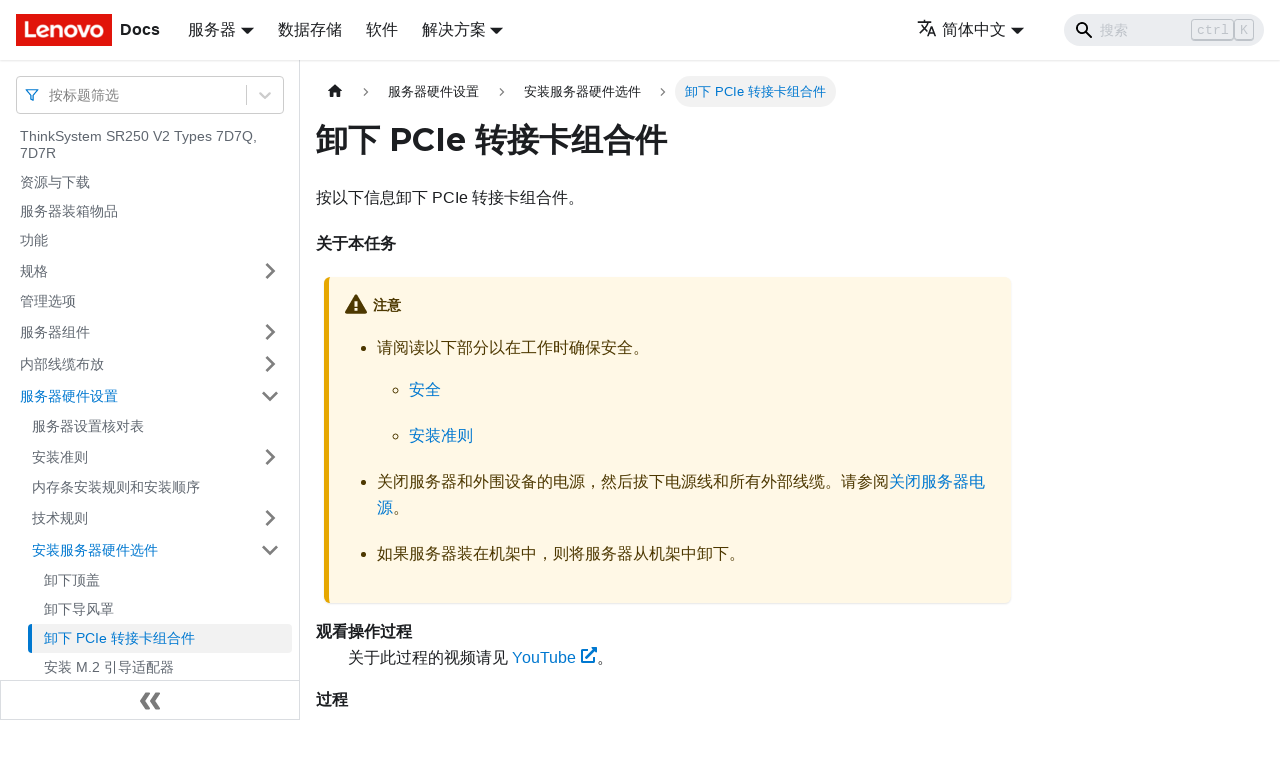

--- FILE ---
content_type: text/html; charset=UTF-8
request_url: https://pubs.lenovo.com/sr250-v2/zh-CN/setup_remove_pcie_riser
body_size: 8088
content:
<!doctype html>
<html lang="zh-CN" dir="ltr" class="docs-wrapper docs-doc-page docs-version-current plugin-docs plugin-id-default docs-doc-id-setup_remove_pcie_riser" data-has-hydrated="false">
<head>
<meta charset="UTF-8">

<title data-rh="true">卸下 PCIe 转接卡组合件 | ThinkSystem SR250 V2 | Lenovo Docs</title><meta data-rh="true" name="viewport" content="width=device-width,initial-scale=1"><meta data-rh="true" name="twitter:card" content="summary_large_image"><meta data-rh="true" property="og:image" content="https://pubs.lenovo.com/sr250-v2/zh-CN/img/product_soc.png"><meta data-rh="true" name="twitter:image" content="https://pubs.lenovo.com/sr250-v2/zh-CN/img/product_soc.png"><meta data-rh="true" property="og:url" content="https://pubs.lenovo.com/sr250-v2/zh-CN/setup_remove_pcie_riser"><meta data-rh="true" name="docusaurus_locale" content="zh-CN"><meta data-rh="true" name="docsearch:language" content="zh-CN"><meta data-rh="true" name="keywords" content="SR250 V2, 7D7Q, 7D7R"><meta data-rh="true" name="og:site_name" content="Lenovo Documentation"><meta data-rh="true" name="robots" content="max-image-preview:large"><meta data-rh="true" name="docusaurus_version" content="current"><meta data-rh="true" name="docusaurus_tag" content="docs-default-current"><meta data-rh="true" name="docsearch:version" content="current"><meta data-rh="true" name="docsearch:docusaurus_tag" content="docs-default-current"><meta data-rh="true" property="og:title" content="卸下 PCIe 转接卡组合件 | ThinkSystem SR250 V2 | Lenovo Docs"><meta data-rh="true" name="description" content="按以下信息卸下 PCIe 转接卡组合件。"><meta data-rh="true" property="og:description" content="按以下信息卸下 PCIe 转接卡组合件。"><link data-rh="true" rel="icon" href="/sr250-v2/zh-CN/img/favicon.ico"><link data-rh="true" rel="canonical" href="https://pubs.lenovo.com/sr250-v2/zh-CN/setup_remove_pcie_riser"><link data-rh="true" rel="alternate" href="https://pubs.lenovo.com/sr250-v2/setup_remove_pcie_riser" hreflang="en"><link data-rh="true" rel="alternate" href="https://pubs.lenovo.com/sr250-v2/de/setup_remove_pcie_riser" hreflang="de"><link data-rh="true" rel="alternate" href="https://pubs.lenovo.com/sr250-v2/es/setup_remove_pcie_riser" hreflang="es"><link data-rh="true" rel="alternate" href="https://pubs.lenovo.com/sr250-v2/fr/setup_remove_pcie_riser" hreflang="fr"><link data-rh="true" rel="alternate" href="https://pubs.lenovo.com/sr250-v2/it/setup_remove_pcie_riser" hreflang="it"><link data-rh="true" rel="alternate" href="https://pubs.lenovo.com/sr250-v2/ja/setup_remove_pcie_riser" hreflang="ja"><link data-rh="true" rel="alternate" href="https://pubs.lenovo.com/sr250-v2/ko/setup_remove_pcie_riser" hreflang="ko"><link data-rh="true" rel="alternate" href="https://pubs.lenovo.com/sr250-v2/pt-BR/setup_remove_pcie_riser" hreflang="pt-BR"><link data-rh="true" rel="alternate" href="https://pubs.lenovo.com/sr250-v2/ru/setup_remove_pcie_riser" hreflang="ru"><link data-rh="true" rel="alternate" href="https://pubs.lenovo.com/sr250-v2/th/setup_remove_pcie_riser" hreflang="th"><link data-rh="true" rel="alternate" href="https://pubs.lenovo.com/sr250-v2/zh-CN/setup_remove_pcie_riser" hreflang="zh-CN"><link data-rh="true" rel="alternate" href="https://pubs.lenovo.com/sr250-v2/zh-TW/setup_remove_pcie_riser" hreflang="zh-TW"><link data-rh="true" rel="alternate" href="https://pubs.lenovo.com/sr250-v2/setup_remove_pcie_riser" hreflang="x-default"><link rel="preconnect" href="https://www.google-analytics.com">
<link rel="preconnect" href="https://www.googletagmanager.com">
<script async src="https://www.googletagmanager.com/gtag/js?id=G-XM7YNY3PYK"></script>
<script>function gtag(){dataLayer.push(arguments)}window.dataLayer=window.dataLayer||[],gtag("js",new Date),gtag("config","G-XM7YNY3PYK",{anonymize_ip:!0})</script>




<link rel="preconnect" href="https://fonts.googleapis.com">
<link rel="preconnect" href="https://fonts.gstatic.com" crossorigin="anonymous"><link rel="stylesheet" href="/sr250-v2/zh-CN/assets/css/styles.fb44ca10.css">
<link rel="preload" href="/sr250-v2/zh-CN/assets/js/runtime~main.0629ab47.js" as="script">
<link rel="preload" href="/sr250-v2/zh-CN/assets/js/main.d9119dff.js" as="script">
</head>
<body class="navigation-with-keyboard">
<script>!function(){function t(t){document.documentElement.setAttribute("data-theme",t)}var e=function(){var t=null;try{t=new URLSearchParams(window.location.search).get("docusaurus-theme")}catch(t){}return t}()||function(){var t=null;try{t=localStorage.getItem("theme")}catch(t){}return t}();t(null!==e?e:"light")}()</script><div id="__docusaurus">
<div role="region" aria-label="跳到主要内容"><a class="skipToContent_FR4N" href="#__docusaurus_skipToContent_fallback">跳到主要内容</a></div><nav aria-label="主导航" class="navbar navbar--fixed-top navbarHideable_glH5"><div class="navbar__inner"><div class="navbar__items"><button aria-label="切换导航栏" aria-expanded="false" class="navbar__toggle clean-btn" type="button"><svg width="30" height="30" viewBox="0 0 30 30" aria-hidden="true"><path stroke="currentColor" stroke-linecap="round" stroke-miterlimit="10" stroke-width="2" d="M4 7h22M4 15h22M4 23h22"></path></svg></button><a href="https://pubs.lenovo.com/zh-CN/" target="_self" rel="noopener noreferrer" class="navbar__brand"><div class="navbar__logo"><img src="/sr250-v2/zh-CN/img/lenovo.png" alt="Lenovo Logo" class="themedImage_zFba themedImage--light_SMtw" height="32" width="96"><img src="/sr250-v2/zh-CN/img/lenovo.png" alt="Lenovo Logo" class="themedImage_zFba themedImage--dark_SHhT" height="32" width="96"></div><b class="navbar__title text--truncate">Docs</b></a><div class="navbar__item dropdown dropdown--hoverable"><a href="#" aria-haspopup="true" aria-expanded="false" role="button" class="navbar__link">服务器</a><ul class="dropdown__menu"><li><a href="https://pubs.lenovo.com/zh-CN/thinksystem" target="_self" rel="noopener noreferrer" class="dropdown__link externalLink-none">ThinkSystem<svg width="12" height="12" aria-hidden="true" viewBox="0 0 24 24" class="iconExternalLink_SHu7"><path fill="currentColor" d="M21 13v10h-21v-19h12v2h-10v15h17v-8h2zm3-12h-10.988l4.035 4-6.977 7.07 2.828 2.828 6.977-7.07 4.125 4.172v-11z"></path></svg></a></li><li><a href="https://pubs.lenovo.com/zh-CN/thinkedge" target="_self" rel="noopener noreferrer" class="dropdown__link externalLink-none">ThinkEdge<svg width="12" height="12" aria-hidden="true" viewBox="0 0 24 24" class="iconExternalLink_SHu7"><path fill="currentColor" d="M21 13v10h-21v-19h12v2h-10v15h17v-8h2zm3-12h-10.988l4.035 4-6.977 7.07 2.828 2.828 6.977-7.07 4.125 4.172v-11z"></path></svg></a></li><li><a href="https://pubs.lenovo.com/zh-CN/systemx" target="_self" rel="noopener noreferrer" class="dropdown__link externalLink-none">System x<svg width="12" height="12" aria-hidden="true" viewBox="0 0 24 24" class="iconExternalLink_SHu7"><path fill="currentColor" d="M21 13v10h-21v-19h12v2h-10v15h17v-8h2zm3-12h-10.988l4.035 4-6.977 7.07 2.828 2.828 6.977-7.07 4.125 4.172v-11z"></path></svg></a></li><li><a href="https://serveroption.lenovo.com/" target="_blank" rel="noopener noreferrer" class="dropdown__link">Option<svg width="12" height="12" aria-hidden="true" viewBox="0 0 24 24" class="iconExternalLink_SHu7"><path fill="currentColor" d="M21 13v10h-21v-19h12v2h-10v15h17v-8h2zm3-12h-10.988l4.035 4-6.977 7.07 2.828 2.828 6.977-7.07 4.125 4.172v-11z"></path></svg></a></li></ul></div><a href="https://datacentersupport.lenovo.com/storagepubs" target="_self" rel="noopener noreferrer" class="navbar__item navbar__link externalLink-none">数据存储<svg width="13.5" height="13.5" aria-hidden="true" viewBox="0 0 24 24" class="iconExternalLink_SHu7"><path fill="currentColor" d="M21 13v10h-21v-19h12v2h-10v15h17v-8h2zm3-12h-10.988l4.035 4-6.977 7.07 2.828 2.828 6.977-7.07 4.125 4.172v-11z"></path></svg></a><a href="https://pubs.lenovo.com/zh-CN/software" target="_self" rel="noopener noreferrer" class="navbar__item navbar__link externalLink-none">软件<svg width="13.5" height="13.5" aria-hidden="true" viewBox="0 0 24 24" class="iconExternalLink_SHu7"><path fill="currentColor" d="M21 13v10h-21v-19h12v2h-10v15h17v-8h2zm3-12h-10.988l4.035 4-6.977 7.07 2.828 2.828 6.977-7.07 4.125 4.172v-11z"></path></svg></a><div class="navbar__item dropdown dropdown--hoverable"><a href="#" aria-haspopup="true" aria-expanded="false" role="button" class="navbar__link">解决方案</a><ul class="dropdown__menu"><li><a href="https://pubs.lenovo.com/zh-CN/thinkagile" target="_self" rel="noopener noreferrer" class="dropdown__link externalLink-none">ThinkAgile<svg width="12" height="12" aria-hidden="true" viewBox="0 0 24 24" class="iconExternalLink_SHu7"><path fill="currentColor" d="M21 13v10h-21v-19h12v2h-10v15h17v-8h2zm3-12h-10.988l4.035 4-6.977 7.07 2.828 2.828 6.977-7.07 4.125 4.172v-11z"></path></svg></a></li><li><a href="https://pubs.lenovo.com/zh-CN/water-cooling-solution" target="_self" rel="noopener noreferrer" class="dropdown__link externalLink-none">Water Cooling Solution<svg width="12" height="12" aria-hidden="true" viewBox="0 0 24 24" class="iconExternalLink_SHu7"><path fill="currentColor" d="M21 13v10h-21v-19h12v2h-10v15h17v-8h2zm3-12h-10.988l4.035 4-6.977 7.07 2.828 2.828 6.977-7.07 4.125 4.172v-11z"></path></svg></a></li></ul></div></div><div class="navbar__items navbar__items--right"><div class="navbar__item dropdown dropdown--hoverable dropdown--right"><a href="#" aria-haspopup="true" aria-expanded="false" role="button" class="navbar__link"><svg viewBox="0 0 24 24" width="20" height="20" aria-hidden="true" class="iconLanguage_DSK9"><path fill="currentColor" d="M12.87 15.07l-2.54-2.51.03-.03c1.74-1.94 2.98-4.17 3.71-6.53H17V4h-7V2H8v2H1v1.99h11.17C11.5 7.92 10.44 9.75 9 11.35 8.07 10.32 7.3 9.19 6.69 8h-2c.73 1.63 1.73 3.17 2.98 4.56l-5.09 5.02L4 19l5-5 3.11 3.11.76-2.04zM18.5 10h-2L12 22h2l1.12-3h4.75L21 22h2l-4.5-12zm-2.62 7l1.62-4.33L19.12 17h-3.24z"></path></svg>简体中文</a><ul class="dropdown__menu"><li><a href="/sr250-v2/setup_remove_pcie_riser" target="_self" rel="noopener noreferrer" class="dropdown__link" lang="en">English</a></li><li><a href="/sr250-v2/de/setup_remove_pcie_riser" target="_self" rel="noopener noreferrer" class="dropdown__link" lang="de">Deutsch</a></li><li><a href="/sr250-v2/es/setup_remove_pcie_riser" target="_self" rel="noopener noreferrer" class="dropdown__link" lang="es">Español</a></li><li><a href="/sr250-v2/fr/setup_remove_pcie_riser" target="_self" rel="noopener noreferrer" class="dropdown__link" lang="fr">Français</a></li><li><a href="/sr250-v2/it/setup_remove_pcie_riser" target="_self" rel="noopener noreferrer" class="dropdown__link" lang="it">Italiano</a></li><li><a href="/sr250-v2/ja/setup_remove_pcie_riser" target="_self" rel="noopener noreferrer" class="dropdown__link" lang="ja">日本語</a></li><li><a href="/sr250-v2/ko/setup_remove_pcie_riser" target="_self" rel="noopener noreferrer" class="dropdown__link" lang="ko">한국어</a></li><li><a href="/sr250-v2/pt-BR/setup_remove_pcie_riser" target="_self" rel="noopener noreferrer" class="dropdown__link" lang="pt-BR">Português do Brasil</a></li><li><a href="/sr250-v2/ru/setup_remove_pcie_riser" target="_self" rel="noopener noreferrer" class="dropdown__link" lang="ru">Русский</a></li><li><a href="/sr250-v2/th/setup_remove_pcie_riser" target="_self" rel="noopener noreferrer" class="dropdown__link" lang="th">ภาษาไทย</a></li><li><a href="/sr250-v2/zh-CN/setup_remove_pcie_riser" target="_self" rel="noopener noreferrer" class="dropdown__link dropdown__link--active" lang="zh-CN">简体中文</a></li><li><a href="/sr250-v2/zh-TW/setup_remove_pcie_riser" target="_self" rel="noopener noreferrer" class="dropdown__link" lang="zh-TW">繁體中文</a></li></ul></div><div class="searchBox_BlU4"><div class="navbar__search searchBarContainer_h4SQ"><input placeholder="搜索" aria-label="Search" class="navbar__search-input"><div class="loadingRing_kmHx searchBarLoadingRing_AT3w"><div></div><div></div><div></div><div></div></div></div></div></div></div><div role="presentation" class="navbar-sidebar__backdrop"></div></nav><div id="__docusaurus_skipToContent_fallback" class="main-wrapper mainWrapper_OJKY docsWrapper_a8OH"><button aria-label="回到顶部" class="clean-btn theme-back-to-top-button backToTopButton_xZQ7" type="button"></button><div class="docPage_LEBb"><aside class="theme-doc-sidebar-container docSidebarContainer_TOXn"><div class="sidebarViewport_swqP"><div class="sidebar_TiFu sidebarWithHideableNavbar_b5mb"><a href="https://pubs.lenovo.com/zh-CN/" target="_self" rel="noopener noreferrer" tabindex="-1" class="sidebarLogo_Jpyc"><img src="/sr250-v2/zh-CN/img/lenovo.png" alt="Lenovo Logo" class="themedImage_zFba themedImage--light_SMtw" height="32" width="96"><img src="/sr250-v2/zh-CN/img/lenovo.png" alt="Lenovo Logo" class="themedImage_zFba themedImage--dark_SHhT" height="32" width="96"><b>Docs</b></a><nav aria-label="文档侧边栏" class="menu thin-scrollbar menu_Y1UP"><style data-emotion="css b62m3t-container">.css-b62m3t-container{position:relative;box-sizing:border-box;}</style><div class="titleFilter_mcU3 css-b62m3t-container"><style data-emotion="css 7pg0cj-a11yText">.css-7pg0cj-a11yText{z-index:9999;border:0;clip:rect(1px, 1px, 1px, 1px);height:1px;width:1px;position:absolute;overflow:hidden;padding:0;white-space:nowrap;}</style><span id="react-select-793-live-region" class="css-7pg0cj-a11yText"></span><span aria-live="polite" aria-atomic="false" aria-relevant="additions text" role="log" class="css-7pg0cj-a11yText"></span><style data-emotion="css 13cymwt-control">.css-13cymwt-control{-webkit-align-items:center;-webkit-box-align:center;-ms-flex-align:center;align-items:center;cursor:default;display:-webkit-box;display:-webkit-flex;display:-ms-flexbox;display:flex;-webkit-box-flex-wrap:wrap;-webkit-flex-wrap:wrap;-ms-flex-wrap:wrap;flex-wrap:wrap;-webkit-box-pack:justify;-webkit-justify-content:space-between;justify-content:space-between;min-height:38px;outline:0!important;position:relative;-webkit-transition:all 100ms;transition:all 100ms;background-color:hsl(0, 0%, 100%);border-color:hsl(0, 0%, 80%);border-radius:4px;border-style:solid;border-width:1px;box-sizing:border-box;}.css-13cymwt-control:hover{border-color:hsl(0, 0%, 70%);}</style><div class="title-filter__control css-13cymwt-control"><svg stroke="currentColor" fill="none" stroke-width="2" viewBox="0 0 24 24" stroke-linecap="round" stroke-linejoin="round" class="titleFilterIcon_Fmk3" height="1em" width="1em" xmlns="http://www.w3.org/2000/svg"><polygon points="22 3 2 3 10 12.46 10 19 14 21 14 12.46 22 3"></polygon></svg> <style data-emotion="css hlgwow">.css-hlgwow{-webkit-align-items:center;-webkit-box-align:center;-ms-flex-align:center;align-items:center;display:grid;-webkit-flex:1;-ms-flex:1;flex:1;-webkit-box-flex-wrap:wrap;-webkit-flex-wrap:wrap;-ms-flex-wrap:wrap;flex-wrap:wrap;-webkit-overflow-scrolling:touch;position:relative;overflow:hidden;padding:2px 8px;box-sizing:border-box;}</style><div class="title-filter__value-container css-hlgwow"><style data-emotion="css 1jqq78o-placeholder">.css-1jqq78o-placeholder{grid-area:1/1/2/3;color:hsl(0, 0%, 50%);margin-left:2px;margin-right:2px;box-sizing:border-box;}</style><div class="title-filter__placeholder css-1jqq78o-placeholder" id="react-select-793-placeholder">按标题筛选</div><style data-emotion="css 19bb58m">.css-19bb58m{visibility:visible;-webkit-flex:1 1 auto;-ms-flex:1 1 auto;flex:1 1 auto;display:inline-grid;grid-area:1/1/2/3;grid-template-columns:0 min-content;margin:2px;padding-bottom:2px;padding-top:2px;color:hsl(0, 0%, 20%);box-sizing:border-box;}.css-19bb58m:after{content:attr(data-value) " ";visibility:hidden;white-space:pre;grid-area:1/2;font:inherit;min-width:2px;border:0;margin:0;outline:0;padding:0;}</style><div class="title-filter__input-container css-19bb58m" data-value=""><input class="title-filter__input" style="label:input;color:inherit;background:0;opacity:1;width:100%;grid-area:1 / 2;font:inherit;min-width:2px;border:0;margin:0;outline:0;padding:0" autocapitalize="none" autocomplete="off" autocorrect="off" id="react-select-793-input" spellcheck="false" tabindex="0" aria-autocomplete="list" aria-expanded="false" aria-haspopup="true" role="combobox" aria-activedescendant="" aria-describedby="react-select-793-placeholder"></div></div><style data-emotion="css 1wy0on6">.css-1wy0on6{-webkit-align-items:center;-webkit-box-align:center;-ms-flex-align:center;align-items:center;-webkit-align-self:stretch;-ms-flex-item-align:stretch;align-self:stretch;display:-webkit-box;display:-webkit-flex;display:-ms-flexbox;display:flex;-webkit-flex-shrink:0;-ms-flex-negative:0;flex-shrink:0;box-sizing:border-box;}</style><div class="title-filter__indicators css-1wy0on6"><style data-emotion="css 1u9des2-indicatorSeparator">.css-1u9des2-indicatorSeparator{-webkit-align-self:stretch;-ms-flex-item-align:stretch;align-self:stretch;width:1px;background-color:hsl(0, 0%, 80%);margin-bottom:8px;margin-top:8px;box-sizing:border-box;}</style><span class="title-filter__indicator-separator css-1u9des2-indicatorSeparator"></span><style data-emotion="css 1xc3v61-indicatorContainer">.css-1xc3v61-indicatorContainer{display:-webkit-box;display:-webkit-flex;display:-ms-flexbox;display:flex;-webkit-transition:color 150ms;transition:color 150ms;color:hsl(0, 0%, 80%);padding:8px;box-sizing:border-box;}.css-1xc3v61-indicatorContainer:hover{color:hsl(0, 0%, 60%);}</style><div class="title-filter__indicator title-filter__dropdown-indicator css-1xc3v61-indicatorContainer" aria-hidden="true"><style data-emotion="css 8mmkcg">.css-8mmkcg{display:inline-block;fill:currentColor;line-height:1;stroke:currentColor;stroke-width:0;}</style><svg height="20" width="20" viewBox="0 0 20 20" aria-hidden="true" focusable="false" class="css-8mmkcg"><path d="M4.516 7.548c0.436-0.446 1.043-0.481 1.576 0l3.908 3.747 3.908-3.747c0.533-0.481 1.141-0.446 1.574 0 0.436 0.445 0.408 1.197 0 1.615-0.406 0.418-4.695 4.502-4.695 4.502-0.217 0.223-0.502 0.335-0.787 0.335s-0.57-0.112-0.789-0.335c0 0-4.287-4.084-4.695-4.502s-0.436-1.17 0-1.615z"></path></svg></div></div></div></div><ul class="theme-doc-sidebar-menu menu__list"><li class="theme-doc-sidebar-item-link theme-doc-sidebar-item-link-level-1 menu__list-item"><a class="menu__link" href="/sr250-v2/zh-CN/">ThinkSystem SR250 V2 Types 7D7Q, 7D7R</a></li><li class="theme-doc-sidebar-item-link theme-doc-sidebar-item-link-level-1 menu__list-item"><a class="menu__link" href="/sr250-v2/zh-CN/pdf_files">资源与下载</a></li><li class="theme-doc-sidebar-item-link theme-doc-sidebar-item-link-level-1 menu__list-item"><a class="menu__link" href="/sr250-v2/zh-CN/server_package_contents">服务器装箱物品</a></li><li class="theme-doc-sidebar-item-link theme-doc-sidebar-item-link-level-1 menu__list-item"><a class="menu__link" href="/sr250-v2/zh-CN/server_features">功能</a></li><li class="theme-doc-sidebar-item-category theme-doc-sidebar-item-category-level-1 menu__list-item menu__list-item--collapsed"><div class="menu__list-item-collapsible"><a class="menu__link menu__link--sublist" aria-expanded="false" href="/sr250-v2/zh-CN/server_specifications">规格</a><button aria-label="打开/收起侧边栏菜单「规格」" type="button" class="clean-btn menu__caret"></button></div></li><li class="theme-doc-sidebar-item-link theme-doc-sidebar-item-link-level-1 menu__list-item"><a class="menu__link" href="/sr250-v2/zh-CN/management_options">管理选项</a></li><li class="theme-doc-sidebar-item-category theme-doc-sidebar-item-category-level-1 menu__list-item menu__list-item--collapsed"><div class="menu__list-item-collapsible"><a class="menu__link menu__link--sublist" aria-expanded="false" href="/sr250-v2/zh-CN/server_components">服务器组件</a><button aria-label="打开/收起侧边栏菜单「服务器组件」" type="button" class="clean-btn menu__caret"></button></div></li><li class="theme-doc-sidebar-item-category theme-doc-sidebar-item-category-level-1 menu__list-item menu__list-item--collapsed"><div class="menu__list-item-collapsible"><a class="menu__link menu__link--sublist" aria-expanded="false" href="/sr250-v2/zh-CN/internal_cable_routing">内部线缆布放</a><button aria-label="打开/收起侧边栏菜单「内部线缆布放」" type="button" class="clean-btn menu__caret"></button></div></li><li class="theme-doc-sidebar-item-category theme-doc-sidebar-item-category-level-1 menu__list-item"><div class="menu__list-item-collapsible"><a class="menu__link menu__link--sublist menu__link--active" aria-expanded="true" href="/sr250-v2/zh-CN/server_setup">服务器硬件设置</a><button aria-label="打开/收起侧边栏菜单「服务器硬件设置」" type="button" class="clean-btn menu__caret"></button></div><ul style="display:block;overflow:visible;height:auto" class="menu__list"><li class="theme-doc-sidebar-item-link theme-doc-sidebar-item-link-level-2 menu__list-item"><a class="menu__link" tabindex="0" href="/sr250-v2/zh-CN/server_setup_checklist">服务器设置核对表</a></li><li class="theme-doc-sidebar-item-category theme-doc-sidebar-item-category-level-2 menu__list-item menu__list-item--collapsed"><div class="menu__list-item-collapsible"><a class="menu__link menu__link--sublist" aria-expanded="false" tabindex="0" href="/sr250-v2/zh-CN/setup_guide_installation_guidelines">安装准则</a><button aria-label="打开/收起侧边栏菜单「安装准则」" type="button" class="clean-btn menu__caret"></button></div></li><li class="theme-doc-sidebar-item-link theme-doc-sidebar-item-link-level-2 menu__list-item"><a class="menu__link" tabindex="0" href="/sr250-v2/zh-CN/memory_module_installation_order">内存条安装规则和安装顺序</a></li><li class="theme-doc-sidebar-item-category theme-doc-sidebar-item-category-level-2 menu__list-item menu__list-item--collapsed"><div class="menu__list-item-collapsible"><a class="menu__link menu__link--sublist" aria-expanded="false" tabindex="0" href="/sr250-v2/zh-CN/important_technical_info">技术规则</a><button aria-label="打开/收起侧边栏菜单「技术规则」" type="button" class="clean-btn menu__caret"></button></div></li><li class="theme-doc-sidebar-item-category theme-doc-sidebar-item-category-level-2 menu__list-item"><div class="menu__list-item-collapsible"><a class="menu__link menu__link--sublist menu__link--active" aria-expanded="true" tabindex="0" href="/sr250-v2/zh-CN/install_server_hardware_options">安装服务器硬件选件</a><button aria-label="打开/收起侧边栏菜单「安装服务器硬件选件」" type="button" class="clean-btn menu__caret"></button></div><ul style="display:block;overflow:visible;height:auto" class="menu__list"><li class="theme-doc-sidebar-item-link theme-doc-sidebar-item-link-level-3 menu__list-item"><a class="menu__link" tabindex="0" href="/sr250-v2/zh-CN/setup_remove_the_top_cover">卸下顶盖</a></li><li class="theme-doc-sidebar-item-link theme-doc-sidebar-item-link-level-3 menu__list-item"><a class="menu__link" tabindex="0" href="/sr250-v2/zh-CN/setup_remove_the_air_baffle">卸下导风罩</a></li><li class="theme-doc-sidebar-item-link theme-doc-sidebar-item-link-level-3 menu__list-item"><a class="menu__link menu__link--active" aria-current="page" tabindex="0" href="/sr250-v2/zh-CN/setup_remove_pcie_riser">卸下 PCIe 转接卡组合件</a></li><li class="theme-doc-sidebar-item-link theme-doc-sidebar-item-link-level-3 menu__list-item"><a class="menu__link" tabindex="0" href="/sr250-v2/zh-CN/setup_install_the_m2_adapter">安装 M.2 引导适配器</a></li><li class="theme-doc-sidebar-item-link theme-doc-sidebar-item-link-level-3 menu__list-item"><a class="menu__link" tabindex="0" href="/sr250-v2/zh-CN/setup_install_the_m2_drive">安装 M.2 硬盘</a></li><li class="theme-doc-sidebar-item-link theme-doc-sidebar-item-link-level-3 menu__list-item"><a class="menu__link" tabindex="0" href="/sr250-v2/zh-CN/setup_install_an_adapter">安装 PCIe 适配器（转接件）</a></li><li class="theme-doc-sidebar-item-link theme-doc-sidebar-item-link-level-3 menu__list-item"><a class="menu__link" tabindex="0" href="/sr250-v2/zh-CN/setup_install_a_raid">安装 PCIe 适配器（插槽 3）</a></li><li class="theme-doc-sidebar-item-link theme-doc-sidebar-item-link-level-3 menu__list-item"><a class="menu__link" tabindex="0" href="/sr250-v2/zh-CN/setup_install_pcie_riser">安装 PCIe 转接卡组合件</a></li><li class="theme-doc-sidebar-item-link theme-doc-sidebar-item-link-level-3 menu__list-item"><a class="menu__link" tabindex="0" href="/sr250-v2/zh-CN/setup_install_the_flash_power_module">安装快速充电模块</a></li><li class="theme-doc-sidebar-item-link theme-doc-sidebar-item-link-level-3 menu__list-item"><a class="menu__link" tabindex="0" href="/sr250-v2/zh-CN/setup_install_a_memory_module">安装内存条</a></li><li class="theme-doc-sidebar-item-link theme-doc-sidebar-item-link-level-3 menu__list-item"><a class="menu__link" tabindex="0" href="/sr250-v2/zh-CN/setup_install_the_backplane">安装 2.5 英寸背板</a></li><li class="theme-doc-sidebar-item-link theme-doc-sidebar-item-link-level-3 menu__list-item"><a class="menu__link" tabindex="0" href="/sr250-v2/zh-CN/setup_install_the_backplane_35">安装 3.5 英寸背板</a></li><li class="theme-doc-sidebar-item-link theme-doc-sidebar-item-link-level-3 menu__list-item"><a class="menu__link" tabindex="0" href="/sr250-v2/zh-CN/setup_install_the_disk_drive_backplate">安装 3.5 英寸底板</a></li><li class="theme-doc-sidebar-item-link theme-doc-sidebar-item-link-level-3 menu__list-item"><a class="menu__link" tabindex="0" href="/sr250-v2/zh-CN/setup_install_the_air_baffle">安装导风罩</a></li><li class="theme-doc-sidebar-item-link theme-doc-sidebar-item-link-level-3 menu__list-item"><a class="menu__link" tabindex="0" href="/sr250-v2/zh-CN/setup_install_the_top_cover">安装顶盖</a></li><li class="theme-doc-sidebar-item-link theme-doc-sidebar-item-link-level-3 menu__list-item"><a class="menu__link" tabindex="0" href="/sr250-v2/zh-CN/setup_install_hot_swap_power_supply">安装热插拔电源模块单元</a></li><li class="theme-doc-sidebar-item-link theme-doc-sidebar-item-link-level-3 menu__list-item"><a class="menu__link" tabindex="0" href="/sr250-v2/zh-CN/setup_install_a_solid_state_drive">将 2.5 英寸硬盘安装到 3.5 英寸硬盘插槽中</a></li><li class="theme-doc-sidebar-item-link theme-doc-sidebar-item-link-level-3 menu__list-item"><a class="menu__link" tabindex="0" href="/sr250-v2/zh-CN/setup_install_a_disk_drive">安装易插拔硬盘</a></li><li class="theme-doc-sidebar-item-link theme-doc-sidebar-item-link-level-3 menu__list-item"><a class="menu__link" tabindex="0" href="/sr250-v2/zh-CN/setup_install_a_hot_swap_drive">安装热插拔硬盘</a></li></ul></li><li class="theme-doc-sidebar-item-link theme-doc-sidebar-item-link-level-2 menu__list-item"><a class="menu__link" tabindex="0" href="/sr250-v2/zh-CN/install_the_server_in_a_rack">将服务器安装到机架中</a></li><li class="theme-doc-sidebar-item-link theme-doc-sidebar-item-link-level-2 menu__list-item"><a class="menu__link" tabindex="0" href="/sr250-v2/zh-CN/cable_the_server">用线缆连接服务器</a></li><li class="theme-doc-sidebar-item-link theme-doc-sidebar-item-link-level-2 menu__list-item"><a class="menu__link" tabindex="0" href="/sr250-v2/zh-CN/power_on_the_server">打开服务器电源</a></li><li class="theme-doc-sidebar-item-link theme-doc-sidebar-item-link-level-2 menu__list-item"><a class="menu__link" tabindex="0" href="/sr250-v2/zh-CN/validate_server_setup">确认服务器设置</a></li><li class="theme-doc-sidebar-item-link theme-doc-sidebar-item-link-level-2 menu__list-item"><a class="menu__link" tabindex="0" href="/sr250-v2/zh-CN/power_off_the_server">关闭服务器电源</a></li></ul></li><li class="theme-doc-sidebar-item-category theme-doc-sidebar-item-category-level-1 menu__list-item menu__list-item--collapsed"><div class="menu__list-item-collapsible"><a class="menu__link menu__link--sublist" aria-expanded="false" href="/sr250-v2/zh-CN/managing_your_server">系统配置</a><button aria-label="打开/收起侧边栏菜单「系统配置」" type="button" class="clean-btn menu__caret"></button></div></li><li class="theme-doc-sidebar-item-category theme-doc-sidebar-item-category-level-1 menu__list-item menu__list-item--collapsed"><div class="menu__list-item-collapsible"><a class="menu__link menu__link--sublist" aria-expanded="false" href="/sr250-v2/zh-CN/maintenance_manual_hardware_replacement_procedures">硬件更换过程</a><button aria-label="打开/收起侧边栏菜单「硬件更换过程」" type="button" class="clean-btn menu__caret"></button></div></li><li class="theme-doc-sidebar-item-category theme-doc-sidebar-item-category-level-1 menu__list-item menu__list-item--collapsed"><div class="menu__list-item-collapsible"><a class="menu__link menu__link--sublist" aria-expanded="false" href="/sr250-v2/zh-CN/maintenance_manual_problem_determination">问题确定</a><button aria-label="打开/收起侧边栏菜单「问题确定」" type="button" class="clean-btn menu__caret"></button></div></li><li class="theme-doc-sidebar-item-category theme-doc-sidebar-item-category-level-1 menu__list-item menu__list-item--collapsed"><div class="menu__list-item-collapsible"><a class="menu__link menu__link--sublist" aria-expanded="false" href="/sr250-v2/zh-CN/messages_introduction">消息</a><button aria-label="打开/收起侧边栏菜单「消息」" type="button" class="clean-btn menu__caret"></button></div></li><li class="theme-doc-sidebar-item-link theme-doc-sidebar-item-link-level-1 menu__list-item"><a class="menu__link" href="/sr250-v2/zh-CN/service_bulletins">技术提示</a></li><li class="theme-doc-sidebar-item-link theme-doc-sidebar-item-link-level-1 menu__list-item"><a class="menu__link" href="/sr250-v2/zh-CN/security_advisories">安全公告</a></li><li class="theme-doc-sidebar-item-category theme-doc-sidebar-item-category-level-1 menu__list-item menu__list-item--collapsed"><div class="menu__list-item-collapsible"><a class="menu__link menu__link--sublist" aria-expanded="false" href="/sr250-v2/zh-CN/disassemble_for_recycle">拆卸硬件以进行回收</a><button aria-label="打开/收起侧边栏菜单「拆卸硬件以进行回收」" type="button" class="clean-btn menu__caret"></button></div></li><li class="theme-doc-sidebar-item-category theme-doc-sidebar-item-category-level-1 menu__list-item menu__list-item--collapsed"><div class="menu__list-item-collapsible"><a class="menu__link menu__link--sublist" aria-expanded="false" href="/sr250-v2/zh-CN/getting_help_and_technical_assistance">获取帮助和技术协助</a><button aria-label="打开/收起侧边栏菜单「获取帮助和技术协助」" type="button" class="clean-btn menu__caret"></button></div></li></ul><div class="sidebar-resource-links"><hr><div><a href="https://lenovopress.lenovo.com/lp1549-thinksystem-sr250-v2" class="menu__link" target="_BLANK"><img height="24" width="24" src="https://pubs.lenovo.com/img/lenovopress.png"><span class="sidebarLinks-name">ThinkSystem SR250 V2 Server Product Guide</span><div><svg stroke="currentColor" fill="currentColor" stroke-width="0" viewBox="0 0 512 512" height="0.875rem" width="0.875rem" xmlns="http://www.w3.org/2000/svg"><path d="M432,320H400a16,16,0,0,0-16,16V448H64V128H208a16,16,0,0,0,16-16V80a16,16,0,0,0-16-16H48A48,48,0,0,0,0,112V464a48,48,0,0,0,48,48H400a48,48,0,0,0,48-48V336A16,16,0,0,0,432,320ZM488,0h-128c-21.37,0-32.05,25.91-17,41l35.73,35.73L135,320.37a24,24,0,0,0,0,34L157.67,377a24,24,0,0,0,34,0L435.28,133.32,471,169c15,15,41,4.5,41-17V24A24,24,0,0,0,488,0Z"></path></svg></div></a></div></div></nav><button type="button" title="收起侧边栏" aria-label="收起侧边栏" class="button button--secondary button--outline collapseSidebarButton_e0pa"><svg width="20" height="20" aria-hidden="true" class="collapseSidebarButtonIcon_KEWD"><g fill="#7a7a7a"><path d="M9.992 10.023c0 .2-.062.399-.172.547l-4.996 7.492a.982.982 0 01-.828.454H1c-.55 0-1-.453-1-1 0-.2.059-.403.168-.551l4.629-6.942L.168 3.078A.939.939 0 010 2.528c0-.548.45-.997 1-.997h2.996c.352 0 .649.18.828.45L9.82 9.472c.11.148.172.347.172.55zm0 0"></path><path d="M19.98 10.023c0 .2-.058.399-.168.547l-4.996 7.492a.987.987 0 01-.828.454h-3c-.547 0-.996-.453-.996-1 0-.2.059-.403.168-.551l4.625-6.942-4.625-6.945a.939.939 0 01-.168-.55 1 1 0 01.996-.997h3c.348 0 .649.18.828.45l4.996 7.492c.11.148.168.347.168.55zm0 0"></path></g></svg></button></div></div></aside><main class="docMainContainer_LQPs"><div class="container padding-top--md padding-bottom--lg"><div class="row"><div class="col docItemCol_z5aJ"><div class="docItemContainer_c0TR"><article><nav class="theme-doc-breadcrumbs breadcrumbsContainer_DwUf" aria-label="页面路径"><ul class="breadcrumbs" itemscope="" itemtype="https://schema.org/BreadcrumbList"><li class="breadcrumbs__item"><a aria-label="主页面" class="breadcrumbs__link" href="/sr250-v2/zh-CN/"><svg viewBox="0 0 24 24" class="breadcrumbHomeIcon_Ppp2"><path d="M10 19v-5h4v5c0 .55.45 1 1 1h3c.55 0 1-.45 1-1v-7h1.7c.46 0 .68-.57.33-.87L12.67 3.6c-.38-.34-.96-.34-1.34 0l-8.36 7.53c-.34.3-.13.87.33.87H5v7c0 .55.45 1 1 1h3c.55 0 1-.45 1-1z" fill="currentColor"></path></svg></a></li><li itemscope="" itemprop="itemListElement" itemtype="https://schema.org/ListItem" class="breadcrumbs__item"><a class="breadcrumbs__link" itemprop="item" href="/sr250-v2/zh-CN/server_setup"><span itemprop="name">服务器硬件设置</span></a><meta itemprop="position" content="1"></li><li itemscope="" itemprop="itemListElement" itemtype="https://schema.org/ListItem" class="breadcrumbs__item"><a class="breadcrumbs__link" itemprop="item" href="/sr250-v2/zh-CN/install_server_hardware_options"><span itemprop="name">安装服务器硬件选件</span></a><meta itemprop="position" content="2"></li><li itemscope="" itemprop="itemListElement" itemtype="https://schema.org/ListItem" class="breadcrumbs__item breadcrumbs__item--active"><span class="breadcrumbs__link" itemprop="name">卸下 PCIe 转接卡组合件</span><meta itemprop="position" content="3"></li></ul></nav><div class="theme-doc-markdown markdown"><h1>卸下 PCIe 转接卡组合件</h1><div class="body taskbody"><p class="shortdesc">按以下信息卸下 PCIe 转接卡组合件。</p><div id="remove_pcie_riser__remove_pcie_riser_prereq" class="section prereq p"><p class="p"><span class="ph"><strong class="ph b">关于本任务</strong></span></p><div class="p"><div class="theme-admonition theme-admonition-caution alert alert--warning admonition_O6Hw"><div class="admonitionHeading_I3hY"><span class="admonitionIcon_I0ub"><svg viewBox="0 0 16 16"><path fill-rule="evenodd" d="M8.893 1.5c-.183-.31-.52-.5-.887-.5s-.703.19-.886.5L.138 13.499a.98.98 0 0 0 0 1.001c.193.31.53.501.886.501h13.964c.367 0 .704-.19.877-.5a1.03 1.03 0 0 0 .01-1.002L8.893 1.5zm.133 11.497H6.987v-2.003h2.039v2.003zm0-3.004H6.987V5.987h2.039v4.006z"></path></svg></span>注意</div><div class="admonitionContent_w5e6"><ul class="ul"><li class="li"><div class="p">请阅读以下部分以在工作时确保安全。<ul class="ul"><li class="li"><p class="p"><a title="Before installing this product, read the Safety Information." class="xref" href="/sr250-v2/zh-CN/safety_introduction">安全</a></p></li><li class="li"><p class="p"><a title="安装服务器的组件前，请阅读安装准则。" class="xref" href="/sr250-v2/zh-CN/maintenance_manual_installation_guidelines">安装准则</a></p></li></ul></div></li><li class="li"><p class="p">关闭服务器和外围设备的电源，然后拔下电源线和所有外部线缆。请参阅<a title="当连接到电源时，服务器保持为待机状态，允许 Lenovo XClarity Controller 以响应远程打开电源请求。要从服务器卸下所有电源（电源状态 LED 熄灭），必须拔下所有电源线。" class="xref" href="/sr250-v2/zh-CN/power_off_the_server">关闭服务器电源</a>。</p></li><li class="li"><p class="p">如果服务器装在机架中，则将服务器从机架中卸下。</p></li></ul></div></div></div><div class="p"><strong class="ph b">观看操作过程</strong><ul class="sl simple"><li class="sli">关于此过程的视频请见 <a href="https://www.youtube.com/playlist?list=PLYV5R7hVcs-BPZOAqQMD37KjuxaVHVBkH" target="_blank" rel="noreferrer noopener" class="xref">YouTube<svg stroke="currentColor" fill="currentColor" stroke-width="0" viewBox="0 0 512 512" class="FaExternalLinkAlt" height="1em" width="1em" xmlns="http://www.w3.org/2000/svg"><path d="M432,320H400a16,16,0,0,0-16,16V448H64V128H208a16,16,0,0,0,16-16V80a16,16,0,0,0-16-16H48A48,48,0,0,0,0,112V464a48,48,0,0,0,48,48H400a48,48,0,0,0,48-48V336A16,16,0,0,0,432,320ZM488,0h-128c-21.37,0-32.05,25.91-17,41l35.73,35.73L135,320.37a24,24,0,0,0,0,34L157.67,377a24,24,0,0,0,34,0L435.28,133.32,471,169c15,15,41,4.5,41-17V24A24,24,0,0,0,488,0Z"></path></svg></a>。</li></ul></div></div><p class="li stepsection"><span class="ph"><strong class="ph b">过程</strong></span></p><div class="li step p"><span class="ph cmd">捏住 PCIe 转接卡组合件的边缘，小心地将其从服务器中提取出来。</span><div class="itemgroup info"><div class="theme-admonition theme-admonition-note alert alert--secondary admonition_O6Hw"><div class="admonitionHeading_I3hY"><span class="admonitionIcon_I0ub"><svg viewBox="0 0 14 16"><path fill-rule="evenodd" d="M6.3 5.69a.942.942 0 0 1-.28-.7c0-.28.09-.52.28-.7.19-.18.42-.28.7-.28.28 0 .52.09.7.28.18.19.28.42.28.7 0 .28-.09.52-.28.7a1 1 0 0 1-.7.3c-.28 0-.52-.11-.7-.3zM8 7.99c-.02-.25-.11-.48-.31-.69-.2-.19-.42-.3-.69-.31H6c-.27.02-.48.13-.69.31-.2.2-.3.44-.31.69h1v3c.02.27.11.5.31.69.2.2.42.31.69.31h1c.27 0 .48-.11.69-.31.2-.19.3-.42.31-.69H8V7.98v.01zM7 2.3c-3.14 0-5.7 2.54-5.7 5.68 0 3.14 2.56 5.7 5.7 5.7s5.7-2.55 5.7-5.7c0-3.15-2.56-5.69-5.7-5.69v.01zM7 .98c3.86 0 7 3.14 7 7s-3.14 7-7 7-7-3.12-7-7 3.14-7 7-7z"></path></svg></span>注</div><div class="admonitionContent_w5e6"><ol type="a" class="ol"><li class="li"><p class="p">下面的插图可能与您的硬件略有不同。</p></li><li class="li"><p class="p">小心地将 PCIe 转接卡组合件笔直向上提起。避免大幅度倾斜 PCIe 转接卡组合件，倾斜可能导致损坏接口。</p></li></ol></div></div><div class="p"><div class="fig fignone"><span class="figcap"><span class="fig--title-label">图 1. </span>卸下 PCIe 转接卡组合件</span><br><img loading="lazy" src="sr250v2-030-pcie-450.png" width="100%" alt="PCIe riser assembly removal" style="max-width:336px" class="image img_uXOj"><br></div></div></div></div></div><div></div></div><div class="feedback docusaurus-mt-lg" style="color:#ccc"><svg stroke="currentColor" fill="currentColor" stroke-width="0" viewBox="0 0 24 24" class="react-icons" height="1.5em" width="1.5em" xmlns="http://www.w3.org/2000/svg"><path fill="none" d="M0 0h24v24H0V0z"></path><path d="M20 4H4c-1.1 0-1.99.9-1.99 2L2 18c0 1.1.9 2 2 2h16c1.1 0 2-.9 2-2V6c0-1.1-.9-2-2-2zm0 14H4V8l8 5 8-5v10zm-8-7L4 6h16l-8 5z"></path></svg>提供反馈</div></article><nav class="pagination-nav docusaurus-mt-lg" aria-label="文件选项卡"><a class="pagination-nav__link pagination-nav__link--prev" href="/sr250-v2/zh-CN/setup_remove_the_air_baffle"><div class="pagination-nav__sublabel">上一页</div><div class="pagination-nav__label">卸下导风罩</div></a><a class="pagination-nav__link pagination-nav__link--next" href="/sr250-v2/zh-CN/setup_install_the_m2_adapter"><div class="pagination-nav__sublabel">下一页</div><div class="pagination-nav__label">安装 M.2 引导适配器</div></a></nav></div></div></div></div></main></div></div><footer class="footer footer--dark"><div class="container container-fluid"><div class="footer__bottom text--center"><div class="footer__copyright">© 2026 Lenovo. All rights reserved. <span class="lenovo-policy"><a href="https://www.lenovo.com/privacy/" target="_blank">Privacy Policy</a> | <a href="https://www.lenovo.com/us/en/legal/" target="_blank">Terms of Use</a></span></div></div></div></footer></div>
<script src="/sr250-v2/zh-CN/assets/js/runtime~main.0629ab47.js"></script>
<script src="/sr250-v2/zh-CN/assets/js/main.d9119dff.js"></script>
</body>
</html>

--- FILE ---
content_type: application/javascript
request_url: https://pubs.lenovo.com/sr250-v2/zh-CN/assets/js/f8afe53d.529d2a88.js
body_size: 4496
content:
"use strict";(self.webpackChunkdocs_importer=self.webpackChunkdocs_importer||[]).push([[92115],{1476:(e,t,n)=>{n.d(t,{Zo:()=>p,kt:()=>f});var r=n(72340);function i(e,t,n){return t in e?Object.defineProperty(e,t,{value:n,enumerable:!0,configurable:!0,writable:!0}):e[t]=n,e}function o(e,t){var n=Object.keys(e);if(Object.getOwnPropertySymbols){var r=Object.getOwnPropertySymbols(e);t&&(r=r.filter((function(t){return Object.getOwnPropertyDescriptor(e,t).enumerable}))),n.push.apply(n,r)}return n}function a(e){for(var t=1;t<arguments.length;t++){var n=null!=arguments[t]?arguments[t]:{};t%2?o(Object(n),!0).forEach((function(t){i(e,t,n[t])})):Object.getOwnPropertyDescriptors?Object.defineProperties(e,Object.getOwnPropertyDescriptors(n)):o(Object(n)).forEach((function(t){Object.defineProperty(e,t,Object.getOwnPropertyDescriptor(n,t))}))}return e}function s(e,t){if(null==e)return{};var n,r,i=function(e,t){if(null==e)return{};var n,r,i={},o=Object.keys(e);for(r=0;r<o.length;r++)n=o[r],t.indexOf(n)>=0||(i[n]=e[n]);return i}(e,t);if(Object.getOwnPropertySymbols){var o=Object.getOwnPropertySymbols(e);for(r=0;r<o.length;r++)n=o[r],t.indexOf(n)>=0||Object.prototype.propertyIsEnumerable.call(e,n)&&(i[n]=e[n])}return i}var l=r.createContext({}),c=function(e){var t=r.useContext(l),n=t;return e&&(n="function"==typeof e?e(t):a(a({},t),e)),n},p=function(e){var t=c(e.components);return r.createElement(l.Provider,{value:t},e.children)},m="mdxType",u={inlineCode:"code",wrapper:function(e){var t=e.children;return r.createElement(r.Fragment,{},t)}},d=r.forwardRef((function(e,t){var n=e.components,i=e.mdxType,o=e.originalType,l=e.parentName,p=s(e,["components","mdxType","originalType","parentName"]),m=c(n),d=i,f=m["".concat(l,".").concat(d)]||m[d]||u[d]||o;return n?r.createElement(f,a(a({ref:t},p),{},{components:n})):r.createElement(f,a({ref:t},p))}));function f(e,t){var n=arguments,i=t&&t.mdxType;if("string"==typeof e||i){var o=n.length,a=new Array(o);a[0]=d;var s={};for(var l in t)hasOwnProperty.call(t,l)&&(s[l]=t[l]);s.originalType=e,s[m]="string"==typeof e?e:i,a[1]=s;for(var c=2;c<o;c++)a[c]=n[c];return r.createElement.apply(null,a)}return r.createElement.apply(null,n)}d.displayName="MDXCreateElement"},65918:(e,t,n)=>{n.d(t,{Z:()=>f});var r=n(59230),i=n(72340),o=n(23735),a=n(2854),s=n(1743);const l={admonition:"admonition_O6Hw",admonitionHeading:"admonitionHeading_I3hY",admonitionIcon:"admonitionIcon_I0ub",admonitionContent:"admonitionContent_w5e6"};function c(e,t,n){return t in e?Object.defineProperty(e,t,{value:n,enumerable:!0,configurable:!0,writable:!0}):e[t]=n,e}function p(e,t){return t=null!=t?t:{},Object.getOwnPropertyDescriptors?Object.defineProperties(e,Object.getOwnPropertyDescriptors(t)):function(e,t){var n=Object.keys(e);if(Object.getOwnPropertySymbols){var r=Object.getOwnPropertySymbols(e);t&&(r=r.filter((function(t){return Object.getOwnPropertyDescriptor(e,t).enumerable}))),n.push.apply(n,r)}return n}(Object(t)).forEach((function(n){Object.defineProperty(e,n,Object.getOwnPropertyDescriptor(t,n))})),e}const m={note:{infimaClassName:"secondary",iconComponent:function(){return(0,r.jsx)("svg",{viewBox:"0 0 14 16",children:(0,r.jsx)("path",{fillRule:"evenodd",d:"M6.3 5.69a.942.942 0 0 1-.28-.7c0-.28.09-.52.28-.7.19-.18.42-.28.7-.28.28 0 .52.09.7.28.18.19.28.42.28.7 0 .28-.09.52-.28.7a1 1 0 0 1-.7.3c-.28 0-.52-.11-.7-.3zM8 7.99c-.02-.25-.11-.48-.31-.69-.2-.19-.42-.3-.69-.31H6c-.27.02-.48.13-.69.31-.2.2-.3.44-.31.69h1v3c.02.27.11.5.31.69.2.2.42.31.69.31h1c.27 0 .48-.11.69-.31.2-.19.3-.42.31-.69H8V7.98v.01zM7 2.3c-3.14 0-5.7 2.54-5.7 5.68 0 3.14 2.56 5.7 5.7 5.7s5.7-2.55 5.7-5.7c0-3.15-2.56-5.69-5.7-5.69v.01zM7 .98c3.86 0 7 3.14 7 7s-3.14 7-7 7-7-3.12-7-7 3.14-7 7-7z"})})},label:(0,r.jsx)(s.Z,{id:"theme.admonition.note",description:"The default label used for the Note admonition (:::note)",children:"note"})},tip:{infimaClassName:"success",iconComponent:function(){return(0,r.jsx)("svg",{viewBox:"0 0 12 16",children:(0,r.jsx)("path",{fillRule:"evenodd",d:"M6.5 0C3.48 0 1 2.19 1 5c0 .92.55 2.25 1 3 1.34 2.25 1.78 2.78 2 4v1h5v-1c.22-1.22.66-1.75 2-4 .45-.75 1-2.08 1-3 0-2.81-2.48-5-5.5-5zm3.64 7.48c-.25.44-.47.8-.67 1.11-.86 1.41-1.25 2.06-1.45 3.23-.02.05-.02.11-.02.17H5c0-.06 0-.13-.02-.17-.2-1.17-.59-1.83-1.45-3.23-.2-.31-.42-.67-.67-1.11C2.44 6.78 2 5.65 2 5c0-2.2 2.02-4 4.5-4 1.22 0 2.36.42 3.22 1.19C10.55 2.94 11 3.94 11 5c0 .66-.44 1.78-.86 2.48zM4 14h5c-.23 1.14-1.3 2-2.5 2s-2.27-.86-2.5-2z"})})},label:(0,r.jsx)(s.Z,{id:"theme.admonition.tip",description:"The default label used for the Tip admonition (:::tip)",children:"tip"})},danger:{infimaClassName:"danger",iconComponent:function(){return(0,r.jsx)("svg",{viewBox:"0 0 12 16",children:(0,r.jsx)("path",{fillRule:"evenodd",d:"M5.05.31c.81 2.17.41 3.38-.52 4.31C3.55 5.67 1.98 6.45.9 7.98c-1.45 2.05-1.7 6.53 3.53 7.7-2.2-1.16-2.67-4.52-.3-6.61-.61 2.03.53 3.33 1.94 2.86 1.39-.47 2.3.53 2.27 1.67-.02.78-.31 1.44-1.13 1.81 3.42-.59 4.78-3.42 4.78-5.56 0-2.84-2.53-3.22-1.25-5.61-1.52.13-2.03 1.13-1.89 2.75.09 1.08-1.02 1.8-1.86 1.33-.67-.41-.66-1.19-.06-1.78C8.18 5.31 8.68 2.45 5.05.32L5.03.3l.02.01z"})})},label:(0,r.jsx)(s.Z,{id:"theme.admonition.danger",description:"The default label used for the Danger admonition (:::danger)",children:"danger"})},info:{infimaClassName:"info",iconComponent:function(){return(0,r.jsx)("svg",{viewBox:"0 0 14 16",children:(0,r.jsx)("path",{fillRule:"evenodd",d:"M7 2.3c3.14 0 5.7 2.56 5.7 5.7s-2.56 5.7-5.7 5.7A5.71 5.71 0 0 1 1.3 8c0-3.14 2.56-5.7 5.7-5.7zM7 1C3.14 1 0 4.14 0 8s3.14 7 7 7 7-3.14 7-7-3.14-7-7-7zm1 3H6v5h2V4zm0 6H6v2h2v-2z"})})},label:(0,r.jsx)(s.Z,{id:"theme.admonition.info",description:"The default label used for the Info admonition (:::info)",children:"info"})},caution:{infimaClassName:"warning",iconComponent:function(){return(0,r.jsx)("svg",{viewBox:"0 0 16 16",children:(0,r.jsx)("path",{fillRule:"evenodd",d:"M8.893 1.5c-.183-.31-.52-.5-.887-.5s-.703.19-.886.5L.138 13.499a.98.98 0 0 0 0 1.001c.193.31.53.501.886.501h13.964c.367 0 .704-.19.877-.5a1.03 1.03 0 0 0 .01-1.002L8.893 1.5zm.133 11.497H6.987v-2.003h2.039v2.003zm0-3.004H6.987V5.987h2.039v4.006z"})})},label:(0,r.jsx)(s.Z,{id:"theme.admonition.caution",description:"The default label used for the Caution admonition (:::caution)",children:"caution"})}},u={secondary:"note",important:"info",success:"tip",warning:"danger"};function d(e){const{mdxAdmonitionTitle:t,rest:n}=function(e){const t=i.Children.toArray(e),n=t.find((e=>{var t;return i.isValidElement(e)&&"mdxAdmonitionTitle"===(null===(t=e.props)||void 0===t?void 0:t.mdxType)})),o=(0,r.jsx)(r.Fragment,{children:t.filter((e=>e!==n))});return{mdxAdmonitionTitle:n,rest:o}}(e.children);var o;return p(function(e){for(var t=1;t<arguments.length;t++){var n=null!=arguments[t]?arguments[t]:{},r=Object.keys(n);"function"==typeof Object.getOwnPropertySymbols&&(r=r.concat(Object.getOwnPropertySymbols(n).filter((function(e){return Object.getOwnPropertyDescriptor(n,e).enumerable})))),r.forEach((function(t){c(e,t,n[t])}))}return e}({},e),{title:null!==(o=e.title)&&void 0!==o?o:t,children:n})}function f(e){const{children:t,type:n,title:i,icon:s}=d(e),c=function(e){var t;const n=null!==(t=u[e])&&void 0!==t?t:e,r=m[n];return r||(console.warn(`No admonition config found for admonition type "${n}". Using Info as fallback.`),m.info)}(n),p=null!=i?i:c.label,{iconComponent:f}=c,b=null!=s?s:(0,r.jsx)(f,{});return(0,r.jsxs)("div",{className:(0,o.Z)(a.k.common.admonition,a.k.common.admonitionType(e.type),"alert",`alert--${c.infimaClassName}`,l.admonition),children:[(0,r.jsxs)("div",{className:l.admonitionHeading,children:[(0,r.jsx)("span",{className:l.admonitionIcon,children:b}),p]}),(0,r.jsx)("div",{className:l.admonitionContent,children:t})]})}},21577:(e,t,n)=>{n.r(t),n.d(t,{assets:()=>u,contentTitle:()=>p,default:()=>y,frontMatter:()=>c,metadata:()=>m,toc:()=>d});n(72340);var r=n(1476),i=n(65918),o=n(51661);function a(e,t,n){return t in e?Object.defineProperty(e,t,{value:n,enumerable:!0,configurable:!0,writable:!0}):e[t]=n,e}function s(e,t){return t=null!=t?t:{},Object.getOwnPropertyDescriptors?Object.defineProperties(e,Object.getOwnPropertyDescriptors(t)):function(e,t){var n=Object.keys(e);if(Object.getOwnPropertySymbols){var r=Object.getOwnPropertySymbols(e);t&&(r=r.filter((function(t){return Object.getOwnPropertyDescriptor(e,t).enumerable}))),n.push.apply(n,r)}return n}(Object(t)).forEach((function(n){Object.defineProperty(e,n,Object.getOwnPropertyDescriptor(t,n))})),e}function l(e,t){if(null==e)return{};var n,r,i=function(e,t){if(null==e)return{};var n,r,i={},o=Object.keys(e);for(r=0;r<o.length;r++)n=o[r],t.indexOf(n)>=0||(i[n]=e[n]);return i}(e,t);if(Object.getOwnPropertySymbols){var o=Object.getOwnPropertySymbols(e);for(r=0;r<o.length;r++)n=o[r],t.indexOf(n)>=0||Object.prototype.propertyIsEnumerable.call(e,n)&&(i[n]=e[n])}return i}const c={slug:"/setup_remove_pcie_riser",title:"\u5378\u4e0b PCIe \u8f6c\u63a5\u5361\u7ec4\u5408\u4ef6",hide_title:!0,description:"\u6309\u4ee5\u4e0b\u4fe1\u606f\u5378\u4e0b PCIe \u8f6c\u63a5\u5361\u7ec4\u5408\u4ef6\u3002"},p="\u5378\u4e0b PCIe \u8f6c\u63a5\u5361\u7ec4\u5408\u4ef6",m={unversionedId:"setup_remove_pcie_riser",id:"setup_remove_pcie_riser",title:"\u5378\u4e0b PCIe \u8f6c\u63a5\u5361\u7ec4\u5408\u4ef6",description:"\u6309\u4ee5\u4e0b\u4fe1\u606f\u5378\u4e0b PCIe \u8f6c\u63a5\u5361\u7ec4\u5408\u4ef6\u3002",source:"@site/i18n/zh-CN/docusaurus-plugin-content-docs/current/setup_remove_pcie_riser.mdx",sourceDirName:".",slug:"/setup_remove_pcie_riser",permalink:"/sr250-v2/zh-CN/setup_remove_pcie_riser",draft:!1,tags:[],version:"current",frontMatter:{slug:"/setup_remove_pcie_riser",title:"\u5378\u4e0b PCIe \u8f6c\u63a5\u5361\u7ec4\u5408\u4ef6",hide_title:!0,description:"\u6309\u4ee5\u4e0b\u4fe1\u606f\u5378\u4e0b PCIe \u8f6c\u63a5\u5361\u7ec4\u5408\u4ef6\u3002"},sidebar:"docs",previous:{title:"\u5378\u4e0b\u5bfc\u98ce\u7f69",permalink:"/sr250-v2/zh-CN/setup_remove_the_air_baffle"},next:{title:"\u5b89\u88c5 M.2 \u5f15\u5bfc\u9002\u914d\u5668",permalink:"/sr250-v2/zh-CN/setup_install_the_m2_adapter"}},u={},d=[],f={toc:d},b="wrapper";function y(e){var{components:t}=e,n=l(e,["components"]);return(0,r.kt)(b,s(function(e){for(var t=1;t<arguments.length;t++){var n=null!=arguments[t]?arguments[t]:{},r=Object.keys(n);"function"==typeof Object.getOwnPropertySymbols&&(r=r.concat(Object.getOwnPropertySymbols(n).filter((function(e){return Object.getOwnPropertyDescriptor(n,e).enumerable})))),r.forEach((function(t){a(e,t,n[t])}))}return e}({},f,n),{components:t,mdxType:"MDXLayout"}),(0,r.kt)("h1",{id:"\u5378\u4e0b-pcie-\u8f6c\u63a5\u5361\u7ec4\u5408\u4ef6"},"\u5378\u4e0b PCIe \u8f6c\u63a5\u5361\u7ec4\u5408\u4ef6"),(0,r.kt)("div",{className:"body taskbody"},(0,r.kt)("p",{className:"shortdesc"},"\u6309\u4ee5\u4e0b\u4fe1\u606f\u5378\u4e0b PCIe \u8f6c\u63a5\u5361\u7ec4\u5408\u4ef6\u3002"),(0,r.kt)("div",{id:"remove_pcie_riser__remove_pcie_riser_prereq",className:"section prereq p"},(0,r.kt)("p",{className:"p"},(0,r.kt)("span",{className:"ph"},(0,r.kt)("strong",{className:"ph b"},"\u5173\u4e8e\u672c\u4efb\u52a1"))),(0,r.kt)("div",{className:"p"},(0,r.kt)(i.Z,{type:"caution",title:"\u6ce8\u610f",mdxType:"Admonition"},(0,r.kt)("ul",{className:"ul"},(0,r.kt)("li",{className:"li"},(0,r.kt)("div",{className:"p"},"\u8bf7\u9605\u8bfb\u4ee5\u4e0b\u90e8\u5206\u4ee5\u5728\u5de5\u4f5c\u65f6\u786e\u4fdd\u5b89\u5168\u3002",(0,r.kt)("ul",{className:"ul"},(0,r.kt)("li",{className:"li"},(0,r.kt)("p",{className:"p"},(0,r.kt)("a",{href:"safety_introduction",title:"Before installing this product, read the Safety Information.",className:"xref"},"\u5b89\u5168"))),(0,r.kt)("li",{className:"li"},(0,r.kt)("p",{className:"p"},(0,r.kt)("a",{href:"maintenance_manual_installation_guidelines",title:"\u5b89\u88c5\u670d\u52a1\u5668\u7684\u7ec4\u4ef6\u524d\uff0c\u8bf7\u9605\u8bfb\u5b89\u88c5\u51c6\u5219\u3002",className:"xref"},"\u5b89\u88c5\u51c6\u5219")))))),(0,r.kt)("li",{className:"li"},(0,r.kt)("p",{className:"p"},"\u5173\u95ed\u670d\u52a1\u5668\u548c\u5916\u56f4\u8bbe\u5907\u7684\u7535\u6e90\uff0c\u7136\u540e\u62d4\u4e0b\u7535\u6e90\u7ebf\u548c\u6240\u6709\u5916\u90e8\u7ebf\u7f06\u3002\u8bf7\u53c2\u9605",(0,r.kt)("a",{href:"power_off_the_server",title:"\u5f53\u8fde\u63a5\u5230\u7535\u6e90\u65f6\uff0c\u670d\u52a1\u5668\u4fdd\u6301\u4e3a\u5f85\u673a\u72b6\u6001\uff0c\u5141\u8bb8 Lenovo XClarity Controller \u4ee5\u54cd\u5e94\u8fdc\u7a0b\u6253\u5f00\u7535\u6e90\u8bf7\u6c42\u3002\u8981\u4ece\u670d\u52a1\u5668\u5378\u4e0b\u6240\u6709\u7535\u6e90\uff08\u7535\u6e90\u72b6\u6001 LED \u7184\u706d\uff09\uff0c\u5fc5\u987b\u62d4\u4e0b\u6240\u6709\u7535\u6e90\u7ebf\u3002",className:"xref"},"\u5173\u95ed\u670d\u52a1\u5668\u7535\u6e90"),"\u3002")),(0,r.kt)("li",{className:"li"},(0,r.kt)("p",{className:"p"},"\u5982\u679c\u670d\u52a1\u5668\u88c5\u5728\u673a\u67b6\u4e2d\uff0c\u5219\u5c06\u670d\u52a1\u5668\u4ece\u673a\u67b6\u4e2d\u5378\u4e0b\u3002"))))),(0,r.kt)("div",{className:"p"},(0,r.kt)("strong",{className:"ph b"},"\u89c2\u770b\u64cd\u4f5c\u8fc7\u7a0b"),(0,r.kt)("ul",{className:"sl simple"},(0,r.kt)("li",{className:"sli"},"\u5173\u4e8e\u6b64\u8fc7\u7a0b\u7684\u89c6\u9891\u8bf7\u89c1 ",(0,r.kt)("a",{href:"https://www.youtube.com/playlist?list=PLYV5R7hVcs-BPZOAqQMD37KjuxaVHVBkH",rel:"noreferrer noopener",target:"_blank",className:"xref"},"YouTube",(0,r.kt)(o.CkN,{className:"FaExternalLinkAlt",mdxType:"FaExternalLinkAlt"})),"\u3002")))),(0,r.kt)("p",{className:"li stepsection"},(0,r.kt)("span",{className:"ph"},(0,r.kt)("strong",{className:"ph b"},"\u8fc7\u7a0b"))),(0,r.kt)("div",{className:"li step p"},(0,r.kt)("span",{className:"ph cmd"},"\u634f\u4f4f PCIe \u8f6c\u63a5\u5361\u7ec4\u5408\u4ef6\u7684\u8fb9\u7f18\uff0c\u5c0f\u5fc3\u5730\u5c06\u5176\u4ece\u670d\u52a1\u5668\u4e2d\u63d0\u53d6\u51fa\u6765\u3002"),(0,r.kt)("div",{className:"itemgroup info"},(0,r.kt)(i.Z,{type:"note",title:"\u6ce8",mdxType:"Admonition"},(0,r.kt)("ol",{type:"a",className:"ol"},(0,r.kt)("li",{className:"li"},(0,r.kt)("p",{className:"p"},"\u4e0b\u9762\u7684\u63d2\u56fe\u53ef\u80fd\u4e0e\u60a8\u7684\u786c\u4ef6\u7565\u6709\u4e0d\u540c\u3002")),(0,r.kt)("li",{className:"li"},(0,r.kt)("p",{className:"p"},"\u5c0f\u5fc3\u5730\u5c06 PCIe \u8f6c\u63a5\u5361\u7ec4\u5408\u4ef6\u7b14\u76f4\u5411\u4e0a\u63d0\u8d77\u3002\u907f\u514d\u5927\u5e45\u5ea6\u503e\u659c PCIe \u8f6c\u63a5\u5361\u7ec4\u5408\u4ef6\uff0c\u503e\u659c\u53ef\u80fd\u5bfc\u81f4\u635f\u574f\u63a5\u53e3\u3002")))),(0,r.kt)("div",{className:"p"},(0,r.kt)("div",{className:"fig fignone"},(0,r.kt)("span",{className:"figcap"},(0,r.kt)("span",{className:"fig--title-label"},"\u56fe 1. "),"\u5378\u4e0b PCIe \u8f6c\u63a5\u5361\u7ec4\u5408\u4ef6"),(0,r.kt)("br",null),(0,r.kt)("img",{src:"sr250v2-030-pcie-450.png",width:"100%",alt:"PCIe riser assembly removal",style:{maxWidth:"336px"},className:"image"}),(0,r.kt)("br",null)))))),(0,r.kt)("div",null))}y.isMDXComponent=!0}}]);

--- FILE ---
content_type: application/javascript
request_url: https://pubs.lenovo.com/sr250-v2/zh-CN/assets/js/398d804a.59f747d7.js
body_size: 8
content:
"use strict";(self.webpackChunkdocs_importer=self.webpackChunkdocs_importer||[]).push([[5955],{83769:e=>{e.exports=JSON.parse('{"name":"docusaurus-plugin-content-docs","id":"default"}')}}]);

--- FILE ---
content_type: application/javascript
request_url: https://pubs.lenovo.com/sr250-v2/zh-CN/assets/js/main.d9119dff.js
body_size: 196919
content:
/*! For license information please see main.d9119dff.js.LICENSE.txt */
(self.webpackChunkdocs_importer=self.webpackChunkdocs_importer||[]).push([[40179],{23735:(e,t,n)=>{"use strict";function r(e){var t,n,s="";if("string"==typeof e||"number"==typeof e)s+=e;else if("object"==typeof e)if(Array.isArray(e))for(t=0;t<e.length;t++)e[t]&&(n=r(e[t]))&&(s&&(s+=" "),s+=n);else for(t in e)e[t]&&(s&&(s+=" "),s+=t);return s}n.d(t,{Z:()=>s});const s=function(){for(var e,t,n=0,s="";n<arguments.length;)(e=arguments[n++])&&(t=r(e))&&(s&&(s+=" "),s+=t);return s}},73346:(e,t,n)=>{"use strict";function r(e){var t,n,s="";if("string"==typeof e||"number"==typeof e)s+=e;else if("object"==typeof e)if(Array.isArray(e))for(t=0;t<e.length;t++)e[t]&&(n=r(e[t]))&&(s&&(s+=" "),s+=n);else for(t in e)e[t]&&(s&&(s+=" "),s+=t);return s}n.d(t,{Z:()=>s});const s=function(){for(var e,t,n=0,s="";n<arguments.length;)(e=arguments[n++])&&(t=r(e))&&(s&&(s+=" "),s+=t);return s}},33839:(e,t,n)=>{"use strict";function r(e){var t,n,s="";if("string"==typeof e||"number"==typeof e)s+=e;else if("object"==typeof e)if(Array.isArray(e))for(t=0;t<e.length;t++)e[t]&&(n=r(e[t]))&&(s&&(s+=" "),s+=n);else for(t in e)e[t]&&(s&&(s+=" "),s+=t);return s}n.d(t,{Z:()=>s});const s=function(){for(var e,t,n=0,s="";n<arguments.length;)(e=arguments[n++])&&(t=r(e))&&(s&&(s+=" "),s+=t);return s}},27328:(e,t,n)=>{"use strict";n.d(t,{lX:()=>g,q_:()=>y,ob:()=>p,PP:()=>X,Ep:()=>h});var r=n(26335);function s(e){return"/"===e.charAt(0)}function o(e,t){for(var n=t,r=n+1,s=e.length;r<s;n+=1,r+=1)e[n]=e[r];e.pop()}const a=function(e,t){void 0===t&&(t="");var n,r=e&&e.split("/")||[],a=t&&t.split("/")||[],i=e&&s(e),c=t&&s(t),d=i||c;if(e&&s(e)?a=r:r.length&&(a.pop(),a=a.concat(r)),!a.length)return"/";if(a.length){var u=a[a.length-1];n="."===u||".."===u||""===u}else n=!1;for(var l=0,h=a.length;h>=0;h--){var p=a[h];"."===p?o(a,h):".."===p?(o(a,h),l++):l&&(o(a,h),l--)}if(!d)for(;l--;l)a.unshift("..");!d||""===a[0]||a[0]&&s(a[0])||a.unshift("");var f=a.join("/");return n&&"/"!==f.substr(-1)&&(f+="/"),f};var i=n(94495);function c(e){return"/"===e.charAt(0)?e:"/"+e}function d(e){return"/"===e.charAt(0)?e.substr(1):e}function u(e,t){return function(e,t){return 0===e.toLowerCase().indexOf(t.toLowerCase())&&-1!=="/?#".indexOf(e.charAt(t.length))}(e,t)?e.substr(t.length):e}function l(e){return"/"===e.charAt(e.length-1)?e.slice(0,-1):e}function h(e){var t=e.pathname,n=e.search,r=e.hash,s=t||"/";return n&&"?"!==n&&(s+="?"===n.charAt(0)?n:"?"+n),r&&"#"!==r&&(s+="#"===r.charAt(0)?r:"#"+r),s}function p(e,t,n,s){var o;"string"==typeof e?(o=function(e){var t=e||"/",n="",r="",s=t.indexOf("#");-1!==s&&(r=t.substr(s),t=t.substr(0,s));var o=t.indexOf("?");return-1!==o&&(n=t.substr(o),t=t.substr(0,o)),{pathname:t,search:"?"===n?"":n,hash:"#"===r?"":r}}(e),o.state=t):(void 0===(o=(0,r.Z)({},e)).pathname&&(o.pathname=""),o.search?"?"!==o.search.charAt(0)&&(o.search="?"+o.search):o.search="",o.hash?"#"!==o.hash.charAt(0)&&(o.hash="#"+o.hash):o.hash="",void 0!==t&&void 0===o.state&&(o.state=t));try{o.pathname=decodeURI(o.pathname)}catch(i){throw i instanceof URIError?new URIError('Pathname "'+o.pathname+'" could not be decoded. This is likely caused by an invalid percent-encoding.'):i}return n&&(o.key=n),s?o.pathname?"/"!==o.pathname.charAt(0)&&(o.pathname=a(o.pathname,s.pathname)):o.pathname=s.pathname:o.pathname||(o.pathname="/"),o}function f(){var e=null;var t=[];return{setPrompt:function(t){return e=t,function(){e===t&&(e=null)}},confirmTransitionTo:function(t,n,r,s){if(null!=e){var o="function"==typeof e?e(t,n):e;"string"==typeof o?"function"==typeof r?r(o,s):s(!0):s(!1!==o)}else s(!0)},appendListener:function(e){var n=!0;function r(){n&&e.apply(void 0,arguments)}return t.push(r),function(){n=!1,t=t.filter((function(e){return e!==r}))}},notifyListeners:function(){for(var e=arguments.length,n=new Array(e),r=0;r<e;r++)n[r]=arguments[r];t.forEach((function(e){return e.apply(void 0,n)}))}}}var m=!("undefined"==typeof window||!window.document||!window.document.createElement);function b(e,t){t(window.confirm(e))}var v="popstate",_="hashchange";function P(){try{return window.history.state||{}}catch(e){return{}}}function g(e){void 0===e&&(e={}),m||(0,i.Z)(!1);var t,n=window.history,s=(-1===(t=window.navigator.userAgent).indexOf("Android 2.")&&-1===t.indexOf("Android 4.0")||-1===t.indexOf("Mobile Safari")||-1!==t.indexOf("Chrome")||-1!==t.indexOf("Windows Phone"))&&window.history&&"pushState"in window.history,o=!(-1===window.navigator.userAgent.indexOf("Trident")),a=e,d=a.forceRefresh,g=void 0!==d&&d,S=a.getUserConfirmation,N=void 0===S?b:S,C=a.keyLength,F=void 0===C?6:C,z=e.basename?l(c(e.basename)):"";function y(e){var t=e||{},n=t.key,r=t.state,s=window.location,o=s.pathname+s.search+s.hash;return z&&(o=u(o,z)),p(o,r,n)}function Q(){return Math.random().toString(36).substr(2,F)}var X=f();function I(e){(0,r.Z)(R,e),R.length=n.length,X.notifyListeners(R.location,R.action)}function x(e){(function(e){return void 0===e.state&&-1===navigator.userAgent.indexOf("CriOS")})(e)||E(y(e.state))}function w(){E(y(P()))}var M=!1;function E(e){if(M)M=!1,I();else{X.confirmTransitionTo(e,"POP",N,(function(t){t?I({action:"POP",location:e}):function(e){var t=R.location,n=O.indexOf(t.key);-1===n&&(n=0);var r=O.indexOf(e.key);-1===r&&(r=0);var s=n-r;s&&(M=!0,j(s))}(e)}))}}var k=y(P()),O=[k.key];function A(e){return z+h(e)}function j(e){n.go(e)}var D=0;function L(e){1===(D+=e)&&1===e?(window.addEventListener(v,x),o&&window.addEventListener(_,w)):0===D&&(window.removeEventListener(v,x),o&&window.removeEventListener(_,w))}var T=!1;var R={length:n.length,action:"POP",location:k,createHref:A,push:function(e,t){var r="PUSH",o=p(e,t,Q(),R.location);X.confirmTransitionTo(o,r,N,(function(e){if(e){var t=A(o),a=o.key,i=o.state;if(s)if(n.pushState({key:a,state:i},null,t),g)window.location.href=t;else{var c=O.indexOf(R.location.key),d=O.slice(0,c+1);d.push(o.key),O=d,I({action:r,location:o})}else window.location.href=t}}))},replace:function(e,t){var r="REPLACE",o=p(e,t,Q(),R.location);X.confirmTransitionTo(o,r,N,(function(e){if(e){var t=A(o),a=o.key,i=o.state;if(s)if(n.replaceState({key:a,state:i},null,t),g)window.location.replace(t);else{var c=O.indexOf(R.location.key);-1!==c&&(O[c]=o.key),I({action:r,location:o})}else window.location.replace(t)}}))},go:j,goBack:function(){j(-1)},goForward:function(){j(1)},block:function(e){void 0===e&&(e=!1);var t=X.setPrompt(e);return T||(L(1),T=!0),function(){return T&&(T=!1,L(-1)),t()}},listen:function(e){var t=X.appendListener(e);return L(1),function(){L(-1),t()}}};return R}var S="hashchange",N={hashbang:{encodePath:function(e){return"!"===e.charAt(0)?e:"!/"+d(e)},decodePath:function(e){return"!"===e.charAt(0)?e.substr(1):e}},noslash:{encodePath:d,decodePath:c},slash:{encodePath:c,decodePath:c}};function C(e){var t=e.indexOf("#");return-1===t?e:e.slice(0,t)}function F(){var e=window.location.href,t=e.indexOf("#");return-1===t?"":e.substring(t+1)}function z(e){window.location.replace(C(window.location.href)+"#"+e)}function y(e){void 0===e&&(e={}),m||(0,i.Z)(!1);var t=window.history,n=(window.navigator.userAgent.indexOf("Firefox"),e),s=n.getUserConfirmation,o=void 0===s?b:s,a=n.hashType,d=void 0===a?"slash":a,v=e.basename?l(c(e.basename)):"",_=N[d],P=_.encodePath,g=_.decodePath;function y(){var e=g(F());return v&&(e=u(e,v)),p(e)}var Q=f();function X(e){(0,r.Z)(T,e),T.length=t.length,Q.notifyListeners(T.location,T.action)}var I=!1,x=null;function w(){var e,t,n=F(),r=P(n);if(n!==r)z(r);else{var s=y(),a=T.location;if(!I&&(t=s,(e=a).pathname===t.pathname&&e.search===t.search&&e.hash===t.hash))return;if(x===h(s))return;x=null,function(e){if(I)I=!1,X();else{var t="POP";Q.confirmTransitionTo(e,t,o,(function(n){n?X({action:t,location:e}):function(e){var t=T.location,n=O.lastIndexOf(h(t));-1===n&&(n=0);var r=O.lastIndexOf(h(e));-1===r&&(r=0);var s=n-r;s&&(I=!0,A(s))}(e)}))}}(s)}}var M=F(),E=P(M);M!==E&&z(E);var k=y(),O=[h(k)];function A(e){t.go(e)}var j=0;function D(e){1===(j+=e)&&1===e?window.addEventListener(S,w):0===j&&window.removeEventListener(S,w)}var L=!1;var T={length:t.length,action:"POP",location:k,createHref:function(e){var t=document.querySelector("base"),n="";return t&&t.getAttribute("href")&&(n=C(window.location.href)),n+"#"+P(v+h(e))},push:function(e,t){var n="PUSH",r=p(e,void 0,void 0,T.location);Q.confirmTransitionTo(r,n,o,(function(e){if(e){var t=h(r),s=P(v+t);if(F()!==s){x=t,function(e){window.location.hash=e}(s);var o=O.lastIndexOf(h(T.location)),a=O.slice(0,o+1);a.push(t),O=a,X({action:n,location:r})}else X()}}))},replace:function(e,t){var n="REPLACE",r=p(e,void 0,void 0,T.location);Q.confirmTransitionTo(r,n,o,(function(e){if(e){var t=h(r),s=P(v+t);F()!==s&&(x=t,z(s));var o=O.indexOf(h(T.location));-1!==o&&(O[o]=t),X({action:n,location:r})}}))},go:A,goBack:function(){A(-1)},goForward:function(){A(1)},block:function(e){void 0===e&&(e=!1);var t=Q.setPrompt(e);return L||(D(1),L=!0),function(){return L&&(L=!1,D(-1)),t()}},listen:function(e){var t=Q.appendListener(e);return D(1),function(){D(-1),t()}}};return T}function Q(e,t,n){return Math.min(Math.max(e,t),n)}function X(e){void 0===e&&(e={});var t=e,n=t.getUserConfirmation,s=t.initialEntries,o=void 0===s?["/"]:s,a=t.initialIndex,i=void 0===a?0:a,c=t.keyLength,d=void 0===c?6:c,u=f();function l(e){(0,r.Z)(g,e),g.length=g.entries.length,u.notifyListeners(g.location,g.action)}function m(){return Math.random().toString(36).substr(2,d)}var b=Q(i,0,o.length-1),v=o.map((function(e){return p(e,void 0,"string"==typeof e?m():e.key||m())})),_=h;function P(e){var t=Q(g.index+e,0,g.entries.length-1),r=g.entries[t];u.confirmTransitionTo(r,"POP",n,(function(e){e?l({action:"POP",location:r,index:t}):l()}))}var g={length:v.length,action:"POP",location:v[b],index:b,entries:v,createHref:_,push:function(e,t){var r="PUSH",s=p(e,t,m(),g.location);u.confirmTransitionTo(s,r,n,(function(e){if(e){var t=g.index+1,n=g.entries.slice(0);n.length>t?n.splice(t,n.length-t,s):n.push(s),l({action:r,location:s,index:t,entries:n})}}))},replace:function(e,t){var r="REPLACE",s=p(e,t,m(),g.location);u.confirmTransitionTo(s,r,n,(function(e){e&&(g.entries[g.index]=s,l({action:r,location:s}))}))},go:P,goBack:function(){P(-1)},goForward:function(){P(1)},canGo:function(e){var t=g.index+e;return t>=0&&t<g.entries.length},block:function(e){return void 0===e&&(e=!1),u.setPrompt(e)},listen:function(e){return u.appendListener(e)}};return g}},10483:(e,t,n)=>{"use strict";var r=n(72080),s={childContextTypes:!0,contextType:!0,contextTypes:!0,defaultProps:!0,displayName:!0,getDefaultProps:!0,getDerivedStateFromError:!0,getDerivedStateFromProps:!0,mixins:!0,propTypes:!0,type:!0},o={name:!0,length:!0,prototype:!0,caller:!0,callee:!0,arguments:!0,arity:!0},a={$$typeof:!0,compare:!0,defaultProps:!0,displayName:!0,propTypes:!0,type:!0},i={};function c(e){return r.isMemo(e)?a:i[e.$$typeof]||s}i[r.ForwardRef]={$$typeof:!0,render:!0,defaultProps:!0,displayName:!0,propTypes:!0},i[r.Memo]=a;var d=Object.defineProperty,u=Object.getOwnPropertyNames,l=Object.getOwnPropertySymbols,h=Object.getOwnPropertyDescriptor,p=Object.getPrototypeOf,f=Object.prototype;e.exports=function e(t,n,r){if("string"!=typeof n){if(f){var s=p(n);s&&s!==f&&e(t,s,r)}var a=u(n);l&&(a=a.concat(l(n)));for(var i=c(t),m=c(n),b=0;b<a.length;++b){var v=a[b];if(!(o[v]||r&&r[v]||m&&m[v]||i&&i[v])){var _=h(n,v);try{d(t,v,_)}catch(P){}}}}return t}},22755:e=>{"use strict";e.exports=function(e,t,n,r,s,o,a,i){if(!e){var c;if(void 0===t)c=new Error("Minified exception occurred; use the non-minified dev environment for the full error message and additional helpful warnings.");else{var d=[n,r,s,o,a,i],u=0;(c=new Error(t.replace(/%s/g,(function(){return d[u++]})))).name="Invariant Violation"}throw c.framesToPop=1,c}}},71347:e=>{e.exports=Array.isArray||function(e){return"[object Array]"==Object.prototype.toString.call(e)}},59815:function(e,t,n){var r,s;r=function(){return function(e){e.multiLanguage=function(){for(var t=Array.prototype.slice.call(arguments),n=t.join("-"),r="",s=[],o=[],a=0;a<t.length;++a)"en"==t[a]?(r+="\\w",s.unshift(e.stopWordFilter),s.push(e.stemmer),o.push(e.stemmer)):(r+=e[t[a]].wordCharacters,e[t[a]].stopWordFilter&&s.unshift(e[t[a]].stopWordFilter),e[t[a]].stemmer&&(s.push(e[t[a]].stemmer),o.push(e[t[a]].stemmer)));var i=e.trimmerSupport.generateTrimmer(r);return e.Pipeline.registerFunction(i,"lunr-multi-trimmer-"+n),s.unshift(i),function(){this.pipeline.reset(),this.pipeline.add.apply(this.pipeline,s),this.searchPipeline&&(this.searchPipeline.reset(),this.searchPipeline.add.apply(this.searchPipeline,o))}}}},void 0===(s="function"==typeof r?r.call(t,n,t,e):r)||(e.exports=s)},12225:function(e,t,n){var r,s;void 0===(s="function"==typeof(r=function(){return function(e){e.stemmerSupport={Among:function(e,t,n,r){if(this.toCharArray=function(e){for(var t=e.length,n=new Array(t),r=0;r<t;r++)n[r]=e.charCodeAt(r);return n},!e&&""!=e||!t&&0!=t||!n)throw"Bad Among initialisation: s:"+e+", substring_i: "+t+", result: "+n;this.s_size=e.length,this.s=this.toCharArray(e),this.substring_i=t,this.result=n,this.method=r},SnowballProgram:function(){var e;return{bra:0,ket:0,limit:0,cursor:0,limit_backward:0,setCurrent:function(t){e=t,this.cursor=0,this.limit=t.length,this.limit_backward=0,this.bra=this.cursor,this.ket=this.limit},getCurrent:function(){var t=e;return e=null,t},in_grouping:function(t,n,r){if(this.cursor<this.limit){var s=e.charCodeAt(this.cursor);if(s<=r&&s>=n&&t[(s-=n)>>3]&1<<(7&s))return this.cursor++,!0}return!1},in_grouping_b:function(t,n,r){if(this.cursor>this.limit_backward){var s=e.charCodeAt(this.cursor-1);if(s<=r&&s>=n&&t[(s-=n)>>3]&1<<(7&s))return this.cursor--,!0}return!1},out_grouping:function(t,n,r){if(this.cursor<this.limit){var s=e.charCodeAt(this.cursor);if(s>r||s<n)return this.cursor++,!0;if(!(t[(s-=n)>>3]&1<<(7&s)))return this.cursor++,!0}return!1},out_grouping_b:function(t,n,r){if(this.cursor>this.limit_backward){var s=e.charCodeAt(this.cursor-1);if(s>r||s<n)return this.cursor--,!0;if(!(t[(s-=n)>>3]&1<<(7&s)))return this.cursor--,!0}return!1},eq_s:function(t,n){if(this.limit-this.cursor<t)return!1;for(var r=0;r<t;r++)if(e.charCodeAt(this.cursor+r)!=n.charCodeAt(r))return!1;return this.cursor+=t,!0},eq_s_b:function(t,n){if(this.cursor-this.limit_backward<t)return!1;for(var r=0;r<t;r++)if(e.charCodeAt(this.cursor-t+r)!=n.charCodeAt(r))return!1;return this.cursor-=t,!0},find_among:function(t,n){for(var r=0,s=n,o=this.cursor,a=this.limit,i=0,c=0,d=!1;;){for(var u=r+(s-r>>1),l=0,h=i<c?i:c,p=t[u],f=h;f<p.s_size;f++){if(o+h==a){l=-1;break}if(l=e.charCodeAt(o+h)-p.s[f])break;h++}if(l<0?(s=u,c=h):(r=u,i=h),s-r<=1){if(r>0||s==r||d)break;d=!0}}for(;;){if(i>=(p=t[r]).s_size){if(this.cursor=o+p.s_size,!p.method)return p.result;var m=p.method();if(this.cursor=o+p.s_size,m)return p.result}if((r=p.substring_i)<0)return 0}},find_among_b:function(t,n){for(var r=0,s=n,o=this.cursor,a=this.limit_backward,i=0,c=0,d=!1;;){for(var u=r+(s-r>>1),l=0,h=i<c?i:c,p=(f=t[u]).s_size-1-h;p>=0;p--){if(o-h==a){l=-1;break}if(l=e.charCodeAt(o-1-h)-f.s[p])break;h++}if(l<0?(s=u,c=h):(r=u,i=h),s-r<=1){if(r>0||s==r||d)break;d=!0}}for(;;){var f;if(i>=(f=t[r]).s_size){if(this.cursor=o-f.s_size,!f.method)return f.result;var m=f.method();if(this.cursor=o-f.s_size,m)return f.result}if((r=f.substring_i)<0)return 0}},replace_s:function(t,n,r){var s=r.length-(n-t),o=e.substring(0,t),a=e.substring(n);return e=o+r+a,this.limit+=s,this.cursor>=n?this.cursor+=s:this.cursor>t&&(this.cursor=t),s},slice_check:function(){if(this.bra<0||this.bra>this.ket||this.ket>this.limit||this.limit>e.length)throw"faulty slice operation"},slice_from:function(e){this.slice_check(),this.replace_s(this.bra,this.ket,e)},slice_del:function(){this.slice_from("")},insert:function(e,t,n){var r=this.replace_s(e,t,n);e<=this.bra&&(this.bra+=r),e<=this.ket&&(this.ket+=r)},slice_to:function(){return this.slice_check(),e.substring(this.bra,this.ket)},eq_v_b:function(e){return this.eq_s_b(e.length,e)}}}},e.trimmerSupport={generateTrimmer:function(e){var t=new RegExp("^[^"+e+"]+"),n=new RegExp("[^"+e+"]+$");return function(e){return"function"==typeof e.update?e.update((function(e){return e.replace(t,"").replace(n,"")})):e.replace(t,"").replace(n,"")}}}}})?r.call(t,n,t,e):r)||(e.exports=s)},67032:(e,t,n)=>{var r,s;!function(){var o,a,i,c,d,u,l,h,p,f,m,b,v,_,P,g,S,N,C,F,z,y,Q,X,I,x,w,M,E,k,O=function(e){var t=new O.Builder;return t.pipeline.add(O.trimmer,O.stopWordFilter,O.stemmer),t.searchPipeline.add(O.stemmer),e.call(t,t),t.build()};O.version="2.3.9",O.utils={},O.utils.warn=(o=this,function(e){o.console&&console.warn&&console.warn(e)}),O.utils.asString=function(e){return null==e?"":e.toString()},O.utils.clone=function(e){if(null==e)return e;for(var t=Object.create(null),n=Object.keys(e),r=0;r<n.length;r++){var s=n[r],o=e[s];if(Array.isArray(o))t[s]=o.slice();else{if("string"!=typeof o&&"number"!=typeof o&&"boolean"!=typeof o)throw new TypeError("clone is not deep and does not support nested objects");t[s]=o}}return t},O.FieldRef=function(e,t,n){this.docRef=e,this.fieldName=t,this._stringValue=n},O.FieldRef.joiner="/",O.FieldRef.fromString=function(e){var t=e.indexOf(O.FieldRef.joiner);if(-1===t)throw"malformed field ref string";var n=e.slice(0,t),r=e.slice(t+1);return new O.FieldRef(r,n,e)},O.FieldRef.prototype.toString=function(){return null==this._stringValue&&(this._stringValue=this.fieldName+O.FieldRef.joiner+this.docRef),this._stringValue},O.Set=function(e){if(this.elements=Object.create(null),e){this.length=e.length;for(var t=0;t<this.length;t++)this.elements[e[t]]=!0}else this.length=0},O.Set.complete={intersect:function(e){return e},union:function(){return this},contains:function(){return!0}},O.Set.empty={intersect:function(){return this},union:function(e){return e},contains:function(){return!1}},O.Set.prototype.contains=function(e){return!!this.elements[e]},O.Set.prototype.intersect=function(e){var t,n,r,s=[];if(e===O.Set.complete)return this;if(e===O.Set.empty)return e;this.length<e.length?(t=this,n=e):(t=e,n=this),r=Object.keys(t.elements);for(var o=0;o<r.length;o++){var a=r[o];a in n.elements&&s.push(a)}return new O.Set(s)},O.Set.prototype.union=function(e){return e===O.Set.complete?O.Set.complete:e===O.Set.empty?this:new O.Set(Object.keys(this.elements).concat(Object.keys(e.elements)))},O.idf=function(e,t){var n=0;for(var r in e)"_index"!=r&&(n+=Object.keys(e[r]).length);var s=(t-n+.5)/(n+.5);return Math.log(1+Math.abs(s))},O.Token=function(e,t){this.str=e||"",this.metadata=t||{}},O.Token.prototype.toString=function(){return this.str},O.Token.prototype.update=function(e){return this.str=e(this.str,this.metadata),this},O.Token.prototype.clone=function(e){return e=e||function(e){return e},new O.Token(e(this.str,this.metadata),this.metadata)},O.tokenizer=function(e,t){if(null==e||null==e)return[];if(Array.isArray(e))return e.map((function(e){return new O.Token(O.utils.asString(e).toLowerCase(),O.utils.clone(t))}));for(var n=e.toString().toLowerCase(),r=n.length,s=[],o=0,a=0;o<=r;o++){var i=o-a;if(n.charAt(o).match(O.tokenizer.separator)||o==r){if(i>0){var c=O.utils.clone(t)||{};c.position=[a,i],c.index=s.length,s.push(new O.Token(n.slice(a,o),c))}a=o+1}}return s},O.tokenizer.separator=/[\s\-]+/,O.Pipeline=function(){this._stack=[]},O.Pipeline.registeredFunctions=Object.create(null),O.Pipeline.registerFunction=function(e,t){t in this.registeredFunctions&&O.utils.warn("Overwriting existing registered function: "+t),e.label=t,O.Pipeline.registeredFunctions[e.label]=e},O.Pipeline.warnIfFunctionNotRegistered=function(e){e.label&&e.label in this.registeredFunctions||O.utils.warn("Function is not registered with pipeline. This may cause problems when serialising the index.\n",e)},O.Pipeline.load=function(e){var t=new O.Pipeline;return e.forEach((function(e){var n=O.Pipeline.registeredFunctions[e];if(!n)throw new Error("Cannot load unregistered function: "+e);t.add(n)})),t},O.Pipeline.prototype.add=function(){Array.prototype.slice.call(arguments).forEach((function(e){O.Pipeline.warnIfFunctionNotRegistered(e),this._stack.push(e)}),this)},O.Pipeline.prototype.after=function(e,t){O.Pipeline.warnIfFunctionNotRegistered(t);var n=this._stack.indexOf(e);if(-1==n)throw new Error("Cannot find existingFn");n+=1,this._stack.splice(n,0,t)},O.Pipeline.prototype.before=function(e,t){O.Pipeline.warnIfFunctionNotRegistered(t);var n=this._stack.indexOf(e);if(-1==n)throw new Error("Cannot find existingFn");this._stack.splice(n,0,t)},O.Pipeline.prototype.remove=function(e){var t=this._stack.indexOf(e);-1!=t&&this._stack.splice(t,1)},O.Pipeline.prototype.run=function(e){for(var t=this._stack.length,n=0;n<t;n++){for(var r=this._stack[n],s=[],o=0;o<e.length;o++){var a=r(e[o],o,e);if(null!=a&&""!==a)if(Array.isArray(a))for(var i=0;i<a.length;i++)s.push(a[i]);else s.push(a)}e=s}return e},O.Pipeline.prototype.runString=function(e,t){var n=new O.Token(e,t);return this.run([n]).map((function(e){return e.toString()}))},O.Pipeline.prototype.reset=function(){this._stack=[]},O.Pipeline.prototype.toJSON=function(){return this._stack.map((function(e){return O.Pipeline.warnIfFunctionNotRegistered(e),e.label}))},O.Vector=function(e){this._magnitude=0,this.elements=e||[]},O.Vector.prototype.positionForIndex=function(e){if(0==this.elements.length)return 0;for(var t=0,n=this.elements.length/2,r=n-t,s=Math.floor(r/2),o=this.elements[2*s];r>1&&(o<e&&(t=s),o>e&&(n=s),o!=e);)r=n-t,s=t+Math.floor(r/2),o=this.elements[2*s];return o==e||o>e?2*s:o<e?2*(s+1):void 0},O.Vector.prototype.insert=function(e,t){this.upsert(e,t,(function(){throw"duplicate index"}))},O.Vector.prototype.upsert=function(e,t,n){this._magnitude=0;var r=this.positionForIndex(e);this.elements[r]==e?this.elements[r+1]=n(this.elements[r+1],t):this.elements.splice(r,0,e,t)},O.Vector.prototype.magnitude=function(){if(this._magnitude)return this._magnitude;for(var e=0,t=this.elements.length,n=1;n<t;n+=2){var r=this.elements[n];e+=r*r}return this._magnitude=Math.sqrt(e)},O.Vector.prototype.dot=function(e){for(var t=0,n=this.elements,r=e.elements,s=n.length,o=r.length,a=0,i=0,c=0,d=0;c<s&&d<o;)(a=n[c])<(i=r[d])?c+=2:a>i?d+=2:a==i&&(t+=n[c+1]*r[d+1],c+=2,d+=2);return t},O.Vector.prototype.similarity=function(e){return this.dot(e)/this.magnitude()||0},O.Vector.prototype.toArray=function(){for(var e=new Array(this.elements.length/2),t=1,n=0;t<this.elements.length;t+=2,n++)e[n]=this.elements[t];return e},O.Vector.prototype.toJSON=function(){return this.elements},O.stemmer=(a={ational:"ate",tional:"tion",enci:"ence",anci:"ance",izer:"ize",bli:"ble",alli:"al",entli:"ent",eli:"e",ousli:"ous",ization:"ize",ation:"ate",ator:"ate",alism:"al",iveness:"ive",fulness:"ful",ousness:"ous",aliti:"al",iviti:"ive",biliti:"ble",logi:"log"},i={icate:"ic",ative:"",alize:"al",iciti:"ic",ical:"ic",ful:"",ness:""},l="^("+(d="[^aeiou][^aeiouy]*")+")?"+(u=(c="[aeiouy]")+"[aeiou]*")+d+"("+u+")?$",h="^("+d+")?"+u+d+u+d,p="^("+d+")?"+c,f=new RegExp("^("+d+")?"+u+d),m=new RegExp(h),b=new RegExp(l),v=new RegExp(p),_=/^(.+?)(ss|i)es$/,P=/^(.+?)([^s])s$/,g=/^(.+?)eed$/,S=/^(.+?)(ed|ing)$/,N=/.$/,C=/(at|bl|iz)$/,F=new RegExp("([^aeiouylsz])\\1$"),z=new RegExp("^"+d+c+"[^aeiouwxy]$"),y=/^(.+?[^aeiou])y$/,Q=/^(.+?)(ational|tional|enci|anci|izer|bli|alli|entli|eli|ousli|ization|ation|ator|alism|iveness|fulness|ousness|aliti|iviti|biliti|logi)$/,X=/^(.+?)(icate|ative|alize|iciti|ical|ful|ness)$/,I=/^(.+?)(al|ance|ence|er|ic|able|ible|ant|ement|ment|ent|ou|ism|ate|iti|ous|ive|ize)$/,x=/^(.+?)(s|t)(ion)$/,w=/^(.+?)e$/,M=/ll$/,E=new RegExp("^"+d+c+"[^aeiouwxy]$"),k=function(e){var t,n,r,s,o,c,d;if(e.length<3)return e;if("y"==(r=e.substr(0,1))&&(e=r.toUpperCase()+e.substr(1)),o=P,(s=_).test(e)?e=e.replace(s,"$1$2"):o.test(e)&&(e=e.replace(o,"$1$2")),o=S,(s=g).test(e)){var u=s.exec(e);(s=f).test(u[1])&&(s=N,e=e.replace(s,""))}else o.test(e)&&(t=(u=o.exec(e))[1],(o=v).test(t)&&(c=F,d=z,(o=C).test(e=t)?e+="e":c.test(e)?(s=N,e=e.replace(s,"")):d.test(e)&&(e+="e")));return(s=y).test(e)&&(e=(t=(u=s.exec(e))[1])+"i"),(s=Q).test(e)&&(t=(u=s.exec(e))[1],n=u[2],(s=f).test(t)&&(e=t+a[n])),(s=X).test(e)&&(t=(u=s.exec(e))[1],n=u[2],(s=f).test(t)&&(e=t+i[n])),o=x,(s=I).test(e)?(t=(u=s.exec(e))[1],(s=m).test(t)&&(e=t)):o.test(e)&&(t=(u=o.exec(e))[1]+u[2],(o=m).test(t)&&(e=t)),(s=w).test(e)&&(t=(u=s.exec(e))[1],o=b,c=E,((s=m).test(t)||o.test(t)&&!c.test(t))&&(e=t)),o=m,(s=M).test(e)&&o.test(e)&&(s=N,e=e.replace(s,"")),"y"==r&&(e=r.toLowerCase()+e.substr(1)),e},function(e){return e.update(k)}),O.Pipeline.registerFunction(O.stemmer,"stemmer"),O.generateStopWordFilter=function(e){var t=e.reduce((function(e,t){return e[t]=t,e}),{});return function(e){if(e&&t[e.toString()]!==e.toString())return e}},O.stopWordFilter=O.generateStopWordFilter(["a","able","about","across","after","all","almost","also","am","among","an","and","any","are","as","at","be","because","been","but","by","can","cannot","could","dear","did","do","does","either","else","ever","every","for","from","get","got","had","has","have","he","her","hers","him","his","how","however","i","if","in","into","is","it","its","just","least","let","like","likely","may","me","might","most","must","my","neither","no","nor","not","of","off","often","on","only","or","other","our","own","rather","said","say","says","she","should","since","so","some","than","that","the","their","them","then","there","these","they","this","tis","to","too","twas","us","wants","was","we","were","what","when","where","which","while","who","whom","why","will","with","would","yet","you","your"]),O.Pipeline.registerFunction(O.stopWordFilter,"stopWordFilter"),O.trimmer=function(e){return e.update((function(e){return e.replace(/^\W+/,"").replace(/\W+$/,"")}))},O.Pipeline.registerFunction(O.trimmer,"trimmer"),O.TokenSet=function(){this.final=!1,this.edges={},this.id=O.TokenSet._nextId,O.TokenSet._nextId+=1},O.TokenSet._nextId=1,O.TokenSet.fromArray=function(e){for(var t=new O.TokenSet.Builder,n=0,r=e.length;n<r;n++)t.insert(e[n]);return t.finish(),t.root},O.TokenSet.fromClause=function(e){return"editDistance"in e?O.TokenSet.fromFuzzyString(e.term,e.editDistance):O.TokenSet.fromString(e.term)},O.TokenSet.fromFuzzyString=function(e,t){for(var n=new O.TokenSet,r=[{node:n,editsRemaining:t,str:e}];r.length;){var s=r.pop();if(s.str.length>0){var o,a=s.str.charAt(0);a in s.node.edges?o=s.node.edges[a]:(o=new O.TokenSet,s.node.edges[a]=o),1==s.str.length&&(o.final=!0),r.push({node:o,editsRemaining:s.editsRemaining,str:s.str.slice(1)})}if(0!=s.editsRemaining){if("*"in s.node.edges)var i=s.node.edges["*"];else{i=new O.TokenSet;s.node.edges["*"]=i}if(0==s.str.length&&(i.final=!0),r.push({node:i,editsRemaining:s.editsRemaining-1,str:s.str}),s.str.length>1&&r.push({node:s.node,editsRemaining:s.editsRemaining-1,str:s.str.slice(1)}),1==s.str.length&&(s.node.final=!0),s.str.length>=1){if("*"in s.node.edges)var c=s.node.edges["*"];else{c=new O.TokenSet;s.node.edges["*"]=c}1==s.str.length&&(c.final=!0),r.push({node:c,editsRemaining:s.editsRemaining-1,str:s.str.slice(1)})}if(s.str.length>1){var d,u=s.str.charAt(0),l=s.str.charAt(1);l in s.node.edges?d=s.node.edges[l]:(d=new O.TokenSet,s.node.edges[l]=d),1==s.str.length&&(d.final=!0),r.push({node:d,editsRemaining:s.editsRemaining-1,str:u+s.str.slice(2)})}}}return n},O.TokenSet.fromString=function(e){for(var t=new O.TokenSet,n=t,r=0,s=e.length;r<s;r++){var o=e[r],a=r==s-1;if("*"==o)t.edges[o]=t,t.final=a;else{var i=new O.TokenSet;i.final=a,t.edges[o]=i,t=i}}return n},O.TokenSet.prototype.toArray=function(){for(var e=[],t=[{prefix:"",node:this}];t.length;){var n=t.pop(),r=Object.keys(n.node.edges),s=r.length;n.node.final&&(n.prefix.charAt(0),e.push(n.prefix));for(var o=0;o<s;o++){var a=r[o];t.push({prefix:n.prefix.concat(a),node:n.node.edges[a]})}}return e},O.TokenSet.prototype.toString=function(){if(this._str)return this._str;for(var e=this.final?"1":"0",t=Object.keys(this.edges).sort(),n=t.length,r=0;r<n;r++){var s=t[r];e=e+s+this.edges[s].id}return e},O.TokenSet.prototype.intersect=function(e){for(var t=new O.TokenSet,n=void 0,r=[{qNode:e,output:t,node:this}];r.length;){n=r.pop();for(var s=Object.keys(n.qNode.edges),o=s.length,a=Object.keys(n.node.edges),i=a.length,c=0;c<o;c++)for(var d=s[c],u=0;u<i;u++){var l=a[u];if(l==d||"*"==d){var h=n.node.edges[l],p=n.qNode.edges[d],f=h.final&&p.final,m=void 0;l in n.output.edges?(m=n.output.edges[l]).final=m.final||f:((m=new O.TokenSet).final=f,n.output.edges[l]=m),r.push({qNode:p,output:m,node:h})}}}return t},O.TokenSet.Builder=function(){this.previousWord="",this.root=new O.TokenSet,this.uncheckedNodes=[],this.minimizedNodes={}},O.TokenSet.Builder.prototype.insert=function(e){var t,n=0;if(e<this.previousWord)throw new Error("Out of order word insertion");for(var r=0;r<e.length&&r<this.previousWord.length&&e[r]==this.previousWord[r];r++)n++;this.minimize(n),t=0==this.uncheckedNodes.length?this.root:this.uncheckedNodes[this.uncheckedNodes.length-1].child;for(r=n;r<e.length;r++){var s=new O.TokenSet,o=e[r];t.edges[o]=s,this.uncheckedNodes.push({parent:t,char:o,child:s}),t=s}t.final=!0,this.previousWord=e},O.TokenSet.Builder.prototype.finish=function(){this.minimize(0)},O.TokenSet.Builder.prototype.minimize=function(e){for(var t=this.uncheckedNodes.length-1;t>=e;t--){var n=this.uncheckedNodes[t],r=n.child.toString();r in this.minimizedNodes?n.parent.edges[n.char]=this.minimizedNodes[r]:(n.child._str=r,this.minimizedNodes[r]=n.child),this.uncheckedNodes.pop()}},O.Index=function(e){this.invertedIndex=e.invertedIndex,this.fieldVectors=e.fieldVectors,this.tokenSet=e.tokenSet,this.fields=e.fields,this.pipeline=e.pipeline},O.Index.prototype.search=function(e){return this.query((function(t){new O.QueryParser(e,t).parse()}))},O.Index.prototype.query=function(e){for(var t=new O.Query(this.fields),n=Object.create(null),r=Object.create(null),s=Object.create(null),o=Object.create(null),a=Object.create(null),i=0;i<this.fields.length;i++)r[this.fields[i]]=new O.Vector;e.call(t,t);for(i=0;i<t.clauses.length;i++){var c=t.clauses[i],d=null,u=O.Set.empty;d=c.usePipeline?this.pipeline.runString(c.term,{fields:c.fields}):[c.term];for(var l=0;l<d.length;l++){var h=d[l];c.term=h;var p=O.TokenSet.fromClause(c),f=this.tokenSet.intersect(p).toArray();if(0===f.length&&c.presence===O.Query.presence.REQUIRED){for(var m=0;m<c.fields.length;m++){o[w=c.fields[m]]=O.Set.empty}break}for(var b=0;b<f.length;b++){var v=f[b],_=this.invertedIndex[v],P=_._index;for(m=0;m<c.fields.length;m++){var g=_[w=c.fields[m]],S=Object.keys(g),N=v+"/"+w,C=new O.Set(S);if(c.presence==O.Query.presence.REQUIRED&&(u=u.union(C),void 0===o[w]&&(o[w]=O.Set.complete)),c.presence!=O.Query.presence.PROHIBITED){if(r[w].upsert(P,c.boost,(function(e,t){return e+t})),!s[N]){for(var F=0;F<S.length;F++){var z,y=S[F],Q=new O.FieldRef(y,w),X=g[y];void 0===(z=n[Q])?n[Q]=new O.MatchData(v,w,X):z.add(v,w,X)}s[N]=!0}}else void 0===a[w]&&(a[w]=O.Set.empty),a[w]=a[w].union(C)}}}if(c.presence===O.Query.presence.REQUIRED)for(m=0;m<c.fields.length;m++){o[w=c.fields[m]]=o[w].intersect(u)}}var I=O.Set.complete,x=O.Set.empty;for(i=0;i<this.fields.length;i++){var w;o[w=this.fields[i]]&&(I=I.intersect(o[w])),a[w]&&(x=x.union(a[w]))}var M=Object.keys(n),E=[],k=Object.create(null);if(t.isNegated()){M=Object.keys(this.fieldVectors);for(i=0;i<M.length;i++){Q=M[i];var A=O.FieldRef.fromString(Q);n[Q]=new O.MatchData}}for(i=0;i<M.length;i++){var j=(A=O.FieldRef.fromString(M[i])).docRef;if(I.contains(j)&&!x.contains(j)){var D,L=this.fieldVectors[A],T=r[A.fieldName].similarity(L);if(void 0!==(D=k[j]))D.score+=T,D.matchData.combine(n[A]);else{var R={ref:j,score:T,matchData:n[A]};k[j]=R,E.push(R)}}}return E.sort((function(e,t){return t.score-e.score}))},O.Index.prototype.toJSON=function(){var e=Object.keys(this.invertedIndex).sort().map((function(e){return[e,this.invertedIndex[e]]}),this),t=Object.keys(this.fieldVectors).map((function(e){return[e,this.fieldVectors[e].toJSON()]}),this);return{version:O.version,fields:this.fields,fieldVectors:t,invertedIndex:e,pipeline:this.pipeline.toJSON()}},O.Index.load=function(e){var t={},n={},r=e.fieldVectors,s=Object.create(null),o=e.invertedIndex,a=new O.TokenSet.Builder,i=O.Pipeline.load(e.pipeline);e.version!=O.version&&O.utils.warn("Version mismatch when loading serialised index. Current version of lunr '"+O.version+"' does not match serialized index '"+e.version+"'");for(var c=0;c<r.length;c++){var d=(l=r[c])[0],u=l[1];n[d]=new O.Vector(u)}for(c=0;c<o.length;c++){var l,h=(l=o[c])[0],p=l[1];a.insert(h),s[h]=p}return a.finish(),t.fields=e.fields,t.fieldVectors=n,t.invertedIndex=s,t.tokenSet=a.root,t.pipeline=i,new O.Index(t)},O.Builder=function(){this._ref="id",this._fields=Object.create(null),this._documents=Object.create(null),this.invertedIndex=Object.create(null),this.fieldTermFrequencies={},this.fieldLengths={},this.tokenizer=O.tokenizer,this.pipeline=new O.Pipeline,this.searchPipeline=new O.Pipeline,this.documentCount=0,this._b=.75,this._k1=1.2,this.termIndex=0,this.metadataWhitelist=[]},O.Builder.prototype.ref=function(e){this._ref=e},O.Builder.prototype.field=function(e,t){if(/\//.test(e))throw new RangeError("Field '"+e+"' contains illegal character '/'");this._fields[e]=t||{}},O.Builder.prototype.b=function(e){this._b=e<0?0:e>1?1:e},O.Builder.prototype.k1=function(e){this._k1=e},O.Builder.prototype.add=function(e,t){var n=e[this._ref],r=Object.keys(this._fields);this._documents[n]=t||{},this.documentCount+=1;for(var s=0;s<r.length;s++){var o=r[s],a=this._fields[o].extractor,i=a?a(e):e[o],c=this.tokenizer(i,{fields:[o]}),d=this.pipeline.run(c),u=new O.FieldRef(n,o),l=Object.create(null);this.fieldTermFrequencies[u]=l,this.fieldLengths[u]=0,this.fieldLengths[u]+=d.length;for(var h=0;h<d.length;h++){var p=d[h];if(null==l[p]&&(l[p]=0),l[p]+=1,null==this.invertedIndex[p]){var f=Object.create(null);f._index=this.termIndex,this.termIndex+=1;for(var m=0;m<r.length;m++)f[r[m]]=Object.create(null);this.invertedIndex[p]=f}null==this.invertedIndex[p][o][n]&&(this.invertedIndex[p][o][n]=Object.create(null));for(var b=0;b<this.metadataWhitelist.length;b++){var v=this.metadataWhitelist[b],_=p.metadata[v];null==this.invertedIndex[p][o][n][v]&&(this.invertedIndex[p][o][n][v]=[]),this.invertedIndex[p][o][n][v].push(_)}}}},O.Builder.prototype.calculateAverageFieldLengths=function(){for(var e=Object.keys(this.fieldLengths),t=e.length,n={},r={},s=0;s<t;s++){var o=O.FieldRef.fromString(e[s]),a=o.fieldName;r[a]||(r[a]=0),r[a]+=1,n[a]||(n[a]=0),n[a]+=this.fieldLengths[o]}var i=Object.keys(this._fields);for(s=0;s<i.length;s++){var c=i[s];n[c]=n[c]/r[c]}this.averageFieldLength=n},O.Builder.prototype.createFieldVectors=function(){for(var e={},t=Object.keys(this.fieldTermFrequencies),n=t.length,r=Object.create(null),s=0;s<n;s++){for(var o=O.FieldRef.fromString(t[s]),a=o.fieldName,i=this.fieldLengths[o],c=new O.Vector,d=this.fieldTermFrequencies[o],u=Object.keys(d),l=u.length,h=this._fields[a].boost||1,p=this._documents[o.docRef].boost||1,f=0;f<l;f++){var m,b,v,_=u[f],P=d[_],g=this.invertedIndex[_]._index;void 0===r[_]?(m=O.idf(this.invertedIndex[_],this.documentCount),r[_]=m):m=r[_],b=m*((this._k1+1)*P)/(this._k1*(1-this._b+this._b*(i/this.averageFieldLength[a]))+P),b*=h,b*=p,v=Math.round(1e3*b)/1e3,c.insert(g,v)}e[o]=c}this.fieldVectors=e},O.Builder.prototype.createTokenSet=function(){this.tokenSet=O.TokenSet.fromArray(Object.keys(this.invertedIndex).sort())},O.Builder.prototype.build=function(){return this.calculateAverageFieldLengths(),this.createFieldVectors(),this.createTokenSet(),new O.Index({invertedIndex:this.invertedIndex,fieldVectors:this.fieldVectors,tokenSet:this.tokenSet,fields:Object.keys(this._fields),pipeline:this.searchPipeline})},O.Builder.prototype.use=function(e){var t=Array.prototype.slice.call(arguments,1);t.unshift(this),e.apply(this,t)},O.MatchData=function(e,t,n){for(var r=Object.create(null),s=Object.keys(n||{}),o=0;o<s.length;o++){var a=s[o];r[a]=n[a].slice()}this.metadata=Object.create(null),void 0!==e&&(this.metadata[e]=Object.create(null),this.metadata[e][t]=r)},O.MatchData.prototype.combine=function(e){for(var t=Object.keys(e.metadata),n=0;n<t.length;n++){var r=t[n],s=Object.keys(e.metadata[r]);null==this.metadata[r]&&(this.metadata[r]=Object.create(null));for(var o=0;o<s.length;o++){var a=s[o],i=Object.keys(e.metadata[r][a]);null==this.metadata[r][a]&&(this.metadata[r][a]=Object.create(null));for(var c=0;c<i.length;c++){var d=i[c];null==this.metadata[r][a][d]?this.metadata[r][a][d]=e.metadata[r][a][d]:this.metadata[r][a][d]=this.metadata[r][a][d].concat(e.metadata[r][a][d])}}}},O.MatchData.prototype.add=function(e,t,n){if(!(e in this.metadata))return this.metadata[e]=Object.create(null),void(this.metadata[e][t]=n);if(t in this.metadata[e])for(var r=Object.keys(n),s=0;s<r.length;s++){var o=r[s];o in this.metadata[e][t]?this.metadata[e][t][o]=this.metadata[e][t][o].concat(n[o]):this.metadata[e][t][o]=n[o]}else this.metadata[e][t]=n},O.Query=function(e){this.clauses=[],this.allFields=e},O.Query.wildcard=new String("*"),O.Query.wildcard.NONE=0,O.Query.wildcard.LEADING=1,O.Query.wildcard.TRAILING=2,O.Query.presence={OPTIONAL:1,REQUIRED:2,PROHIBITED:3},O.Query.prototype.clause=function(e){return"fields"in e||(e.fields=this.allFields),"boost"in e||(e.boost=1),"usePipeline"in e||(e.usePipeline=!0),"wildcard"in e||(e.wildcard=O.Query.wildcard.NONE),e.wildcard&O.Query.wildcard.LEADING&&e.term.charAt(0)!=O.Query.wildcard&&(e.term="*"+e.term),e.wildcard&O.Query.wildcard.TRAILING&&e.term.slice(-1)!=O.Query.wildcard&&(e.term=e.term+"*"),"presence"in e||(e.presence=O.Query.presence.OPTIONAL),this.clauses.push(e),this},O.Query.prototype.isNegated=function(){for(var e=0;e<this.clauses.length;e++)if(this.clauses[e].presence!=O.Query.presence.PROHIBITED)return!1;return!0},O.Query.prototype.term=function(e,t){if(Array.isArray(e))return e.forEach((function(e){this.term(e,O.utils.clone(t))}),this),this;var n=t||{};return n.term=e.toString(),this.clause(n),this},O.QueryParseError=function(e,t,n){this.name="QueryParseError",this.message=e,this.start=t,this.end=n},O.QueryParseError.prototype=new Error,O.QueryLexer=function(e){this.lexemes=[],this.str=e,this.length=e.length,this.pos=0,this.start=0,this.escapeCharPositions=[]},O.QueryLexer.prototype.run=function(){for(var e=O.QueryLexer.lexText;e;)e=e(this)},O.QueryLexer.prototype.sliceString=function(){for(var e=[],t=this.start,n=this.pos,r=0;r<this.escapeCharPositions.length;r++)n=this.escapeCharPositions[r],e.push(this.str.slice(t,n)),t=n+1;return e.push(this.str.slice(t,this.pos)),this.escapeCharPositions.length=0,e.join("")},O.QueryLexer.prototype.emit=function(e){this.lexemes.push({type:e,str:this.sliceString(),start:this.start,end:this.pos}),this.start=this.pos},O.QueryLexer.prototype.escapeCharacter=function(){this.escapeCharPositions.push(this.pos-1),this.pos+=1},O.QueryLexer.prototype.next=function(){if(this.pos>=this.length)return O.QueryLexer.EOS;var e=this.str.charAt(this.pos);return this.pos+=1,e},O.QueryLexer.prototype.width=function(){return this.pos-this.start},O.QueryLexer.prototype.ignore=function(){this.start==this.pos&&(this.pos+=1),this.start=this.pos},O.QueryLexer.prototype.backup=function(){this.pos-=1},O.QueryLexer.prototype.acceptDigitRun=function(){var e,t;do{t=(e=this.next()).charCodeAt(0)}while(t>47&&t<58);e!=O.QueryLexer.EOS&&this.backup()},O.QueryLexer.prototype.more=function(){return this.pos<this.length},O.QueryLexer.EOS="EOS",O.QueryLexer.FIELD="FIELD",O.QueryLexer.TERM="TERM",O.QueryLexer.EDIT_DISTANCE="EDIT_DISTANCE",O.QueryLexer.BOOST="BOOST",O.QueryLexer.PRESENCE="PRESENCE",O.QueryLexer.lexField=function(e){return e.backup(),e.emit(O.QueryLexer.FIELD),e.ignore(),O.QueryLexer.lexText},O.QueryLexer.lexTerm=function(e){if(e.width()>1&&(e.backup(),e.emit(O.QueryLexer.TERM)),e.ignore(),e.more())return O.QueryLexer.lexText},O.QueryLexer.lexEditDistance=function(e){return e.ignore(),e.acceptDigitRun(),e.emit(O.QueryLexer.EDIT_DISTANCE),O.QueryLexer.lexText},O.QueryLexer.lexBoost=function(e){return e.ignore(),e.acceptDigitRun(),e.emit(O.QueryLexer.BOOST),O.QueryLexer.lexText},O.QueryLexer.lexEOS=function(e){e.width()>0&&e.emit(O.QueryLexer.TERM)},O.QueryLexer.termSeparator=O.tokenizer.separator,O.QueryLexer.lexText=function(e){for(;;){var t=e.next();if(t==O.QueryLexer.EOS)return O.QueryLexer.lexEOS;if(92!=t.charCodeAt(0)){if(":"==t)return O.QueryLexer.lexField;if("~"==t)return e.backup(),e.width()>0&&e.emit(O.QueryLexer.TERM),O.QueryLexer.lexEditDistance;if("^"==t)return e.backup(),e.width()>0&&e.emit(O.QueryLexer.TERM),O.QueryLexer.lexBoost;if("+"==t&&1===e.width())return e.emit(O.QueryLexer.PRESENCE),O.QueryLexer.lexText;if("-"==t&&1===e.width())return e.emit(O.QueryLexer.PRESENCE),O.QueryLexer.lexText;if(t.match(O.QueryLexer.termSeparator))return O.QueryLexer.lexTerm}else e.escapeCharacter()}},O.QueryParser=function(e,t){this.lexer=new O.QueryLexer(e),this.query=t,this.currentClause={},this.lexemeIdx=0},O.QueryParser.prototype.parse=function(){this.lexer.run(),this.lexemes=this.lexer.lexemes;for(var e=O.QueryParser.parseClause;e;)e=e(this);return this.query},O.QueryParser.prototype.peekLexeme=function(){return this.lexemes[this.lexemeIdx]},O.QueryParser.prototype.consumeLexeme=function(){var e=this.peekLexeme();return this.lexemeIdx+=1,e},O.QueryParser.prototype.nextClause=function(){var e=this.currentClause;this.query.clause(e),this.currentClause={}},O.QueryParser.parseClause=function(e){var t=e.peekLexeme();if(null!=t)switch(t.type){case O.QueryLexer.PRESENCE:return O.QueryParser.parsePresence;case O.QueryLexer.FIELD:return O.QueryParser.parseField;case O.QueryLexer.TERM:return O.QueryParser.parseTerm;default:var n="expected either a field or a term, found "+t.type;throw t.str.length>=1&&(n+=" with value '"+t.str+"'"),new O.QueryParseError(n,t.start,t.end)}},O.QueryParser.parsePresence=function(e){var t=e.consumeLexeme();if(null!=t){switch(t.str){case"-":e.currentClause.presence=O.Query.presence.PROHIBITED;break;case"+":e.currentClause.presence=O.Query.presence.REQUIRED;break;default:var n="unrecognised presence operator'"+t.str+"'";throw new O.QueryParseError(n,t.start,t.end)}var r=e.peekLexeme();if(null==r){n="expecting term or field, found nothing";throw new O.QueryParseError(n,t.start,t.end)}switch(r.type){case O.QueryLexer.FIELD:return O.QueryParser.parseField;case O.QueryLexer.TERM:return O.QueryParser.parseTerm;default:n="expecting term or field, found '"+r.type+"'";throw new O.QueryParseError(n,r.start,r.end)}}},O.QueryParser.parseField=function(e){var t=e.consumeLexeme();if(null!=t){if(-1==e.query.allFields.indexOf(t.str)){var n=e.query.allFields.map((function(e){return"'"+e+"'"})).join(", "),r="unrecognised field '"+t.str+"', possible fields: "+n;throw new O.QueryParseError(r,t.start,t.end)}e.currentClause.fields=[t.str];var s=e.peekLexeme();if(null==s){r="expecting term, found nothing";throw new O.QueryParseError(r,t.start,t.end)}if(s.type===O.QueryLexer.TERM)return O.QueryParser.parseTerm;r="expecting term, found '"+s.type+"'";throw new O.QueryParseError(r,s.start,s.end)}},O.QueryParser.parseTerm=function(e){var t=e.consumeLexeme();if(null!=t){e.currentClause.term=t.str.toLowerCase(),-1!=t.str.indexOf("*")&&(e.currentClause.usePipeline=!1);var n=e.peekLexeme();if(null!=n)switch(n.type){case O.QueryLexer.TERM:return e.nextClause(),O.QueryParser.parseTerm;case O.QueryLexer.FIELD:return e.nextClause(),O.QueryParser.parseField;case O.QueryLexer.EDIT_DISTANCE:return O.QueryParser.parseEditDistance;case O.QueryLexer.BOOST:return O.QueryParser.parseBoost;case O.QueryLexer.PRESENCE:return e.nextClause(),O.QueryParser.parsePresence;default:var r="Unexpected lexeme type '"+n.type+"'";throw new O.QueryParseError(r,n.start,n.end)}else e.nextClause()}},O.QueryParser.parseEditDistance=function(e){var t=e.consumeLexeme();if(null!=t){var n=parseInt(t.str,10);if(isNaN(n)){var r="edit distance must be numeric";throw new O.QueryParseError(r,t.start,t.end)}e.currentClause.editDistance=n;var s=e.peekLexeme();if(null!=s)switch(s.type){case O.QueryLexer.TERM:return e.nextClause(),O.QueryParser.parseTerm;case O.QueryLexer.FIELD:return e.nextClause(),O.QueryParser.parseField;case O.QueryLexer.EDIT_DISTANCE:return O.QueryParser.parseEditDistance;case O.QueryLexer.BOOST:return O.QueryParser.parseBoost;case O.QueryLexer.PRESENCE:return e.nextClause(),O.QueryParser.parsePresence;default:r="Unexpected lexeme type '"+s.type+"'";throw new O.QueryParseError(r,s.start,s.end)}else e.nextClause()}},O.QueryParser.parseBoost=function(e){var t=e.consumeLexeme();if(null!=t){var n=parseInt(t.str,10);if(isNaN(n)){var r="boost must be numeric";throw new O.QueryParseError(r,t.start,t.end)}e.currentClause.boost=n;var s=e.peekLexeme();if(null!=s)switch(s.type){case O.QueryLexer.TERM:return e.nextClause(),O.QueryParser.parseTerm;case O.QueryLexer.FIELD:return e.nextClause(),O.QueryParser.parseField;case O.QueryLexer.EDIT_DISTANCE:return O.QueryParser.parseEditDistance;case O.QueryLexer.BOOST:return O.QueryParser.parseBoost;case O.QueryLexer.PRESENCE:return e.nextClause(),O.QueryParser.parsePresence;default:r="Unexpected lexeme type '"+s.type+"'";throw new O.QueryParseError(r,s.start,s.end)}else e.nextClause()}},void 0===(s="function"==typeof(r=function(){return O})?r.call(t,n,t,e):r)||(e.exports=s)}()},60209:function(e){e.exports=function(){"use strict";var e="function"==typeof Symbol&&"symbol"==typeof Symbol.iterator?function(e){return typeof e}:function(e){return e&&"function"==typeof Symbol&&e.constructor===Symbol&&e!==Symbol.prototype?"symbol":typeof e},t=function(e,t){if(!(e instanceof t))throw new TypeError("Cannot call a class as a function")},n=function(){function e(e,t){for(var n=0;n<t.length;n++){var r=t[n];r.enumerable=r.enumerable||!1,r.configurable=!0,"value"in r&&(r.writable=!0),Object.defineProperty(e,r.key,r)}}return function(t,n,r){return n&&e(t.prototype,n),r&&e(t,r),t}}(),r=Object.assign||function(e){for(var t=1;t<arguments.length;t++){var n=arguments[t];for(var r in n)Object.prototype.hasOwnProperty.call(n,r)&&(e[r]=n[r])}return e},s=function(){function e(n){var r=!(arguments.length>1&&void 0!==arguments[1])||arguments[1],s=arguments.length>2&&void 0!==arguments[2]?arguments[2]:[],o=arguments.length>3&&void 0!==arguments[3]?arguments[3]:5e3;t(this,e),this.ctx=n,this.iframes=r,this.exclude=s,this.iframesTimeout=o}return n(e,[{key:"getContexts",value:function(){var e=[];return(void 0!==this.ctx&&this.ctx?NodeList.prototype.isPrototypeOf(this.ctx)?Array.prototype.slice.call(this.ctx):Array.isArray(this.ctx)?this.ctx:"string"==typeof this.ctx?Array.prototype.slice.call(document.querySelectorAll(this.ctx)):[this.ctx]:[]).forEach((function(t){var n=e.filter((function(e){return e.contains(t)})).length>0;-1!==e.indexOf(t)||n||e.push(t)})),e}},{key:"getIframeContents",value:function(e,t){var n=arguments.length>2&&void 0!==arguments[2]?arguments[2]:function(){},r=void 0;try{var s=e.contentWindow;if(r=s.document,!s||!r)throw new Error("iframe inaccessible")}catch(o){n()}r&&t(r)}},{key:"isIframeBlank",value:function(e){var t="about:blank",n=e.getAttribute("src").trim();return e.contentWindow.location.href===t&&n!==t&&n}},{key:"observeIframeLoad",value:function(e,t,n){var r=this,s=!1,o=null,a=function a(){if(!s){s=!0,clearTimeout(o);try{r.isIframeBlank(e)||(e.removeEventListener("load",a),r.getIframeContents(e,t,n))}catch(i){n()}}};e.addEventListener("load",a),o=setTimeout(a,this.iframesTimeout)}},{key:"onIframeReady",value:function(e,t,n){try{"complete"===e.contentWindow.document.readyState?this.isIframeBlank(e)?this.observeIframeLoad(e,t,n):this.getIframeContents(e,t,n):this.observeIframeLoad(e,t,n)}catch(r){n()}}},{key:"waitForIframes",value:function(e,t){var n=this,r=0;this.forEachIframe(e,(function(){return!0}),(function(e){r++,n.waitForIframes(e.querySelector("html"),(function(){--r||t()}))}),(function(e){e||t()}))}},{key:"forEachIframe",value:function(t,n,r){var s=this,o=arguments.length>3&&void 0!==arguments[3]?arguments[3]:function(){},a=t.querySelectorAll("iframe"),i=a.length,c=0;a=Array.prototype.slice.call(a);var d=function(){--i<=0&&o(c)};i||d(),a.forEach((function(t){e.matches(t,s.exclude)?d():s.onIframeReady(t,(function(e){n(t)&&(c++,r(e)),d()}),d)}))}},{key:"createIterator",value:function(e,t,n){return document.createNodeIterator(e,t,n,!1)}},{key:"createInstanceOnIframe",value:function(t){return new e(t.querySelector("html"),this.iframes)}},{key:"compareNodeIframe",value:function(e,t,n){if(e.compareDocumentPosition(n)&Node.DOCUMENT_POSITION_PRECEDING){if(null===t)return!0;if(t.compareDocumentPosition(n)&Node.DOCUMENT_POSITION_FOLLOWING)return!0}return!1}},{key:"getIteratorNode",value:function(e){var t=e.previousNode();return{prevNode:t,node:(null===t||e.nextNode())&&e.nextNode()}}},{key:"checkIframeFilter",value:function(e,t,n,r){var s=!1,o=!1;return r.forEach((function(e,t){e.val===n&&(s=t,o=e.handled)})),this.compareNodeIframe(e,t,n)?(!1!==s||o?!1===s||o||(r[s].handled=!0):r.push({val:n,handled:!0}),!0):(!1===s&&r.push({val:n,handled:!1}),!1)}},{key:"handleOpenIframes",value:function(e,t,n,r){var s=this;e.forEach((function(e){e.handled||s.getIframeContents(e.val,(function(e){s.createInstanceOnIframe(e).forEachNode(t,n,r)}))}))}},{key:"iterateThroughNodes",value:function(e,t,n,r,s){for(var o=this,a=this.createIterator(t,e,r),i=[],c=[],d=void 0,u=void 0,l=function(){var e=o.getIteratorNode(a);return u=e.prevNode,d=e.node};l();)this.iframes&&this.forEachIframe(t,(function(e){return o.checkIframeFilter(d,u,e,i)}),(function(t){o.createInstanceOnIframe(t).forEachNode(e,(function(e){return c.push(e)}),r)})),c.push(d);c.forEach((function(e){n(e)})),this.iframes&&this.handleOpenIframes(i,e,n,r),s()}},{key:"forEachNode",value:function(e,t,n){var r=this,s=arguments.length>3&&void 0!==arguments[3]?arguments[3]:function(){},o=this.getContexts(),a=o.length;a||s(),o.forEach((function(o){var i=function(){r.iterateThroughNodes(e,o,t,n,(function(){--a<=0&&s()}))};r.iframes?r.waitForIframes(o,i):i()}))}}],[{key:"matches",value:function(e,t){var n="string"==typeof t?[t]:t,r=e.matches||e.matchesSelector||e.msMatchesSelector||e.mozMatchesSelector||e.oMatchesSelector||e.webkitMatchesSelector;if(r){var s=!1;return n.every((function(t){return!r.call(e,t)||(s=!0,!1)})),s}return!1}}]),e}(),o=function(){function o(e){t(this,o),this.ctx=e,this.ie=!1;var n=window.navigator.userAgent;(n.indexOf("MSIE")>-1||n.indexOf("Trident")>-1)&&(this.ie=!0)}return n(o,[{key:"log",value:function(t){var n=arguments.length>1&&void 0!==arguments[1]?arguments[1]:"debug",r=this.opt.log;this.opt.debug&&"object"===(void 0===r?"undefined":e(r))&&"function"==typeof r[n]&&r[n]("mark.js: "+t)}},{key:"escapeStr",value:function(e){return e.replace(/[\-\[\]\/\{\}\(\)\*\+\?\.\\\^\$\|]/g,"\\$&")}},{key:"createRegExp",value:function(e){return"disabled"!==this.opt.wildcards&&(e=this.setupWildcardsRegExp(e)),e=this.escapeStr(e),Object.keys(this.opt.synonyms).length&&(e=this.createSynonymsRegExp(e)),(this.opt.ignoreJoiners||this.opt.ignorePunctuation.length)&&(e=this.setupIgnoreJoinersRegExp(e)),this.opt.diacritics&&(e=this.createDiacriticsRegExp(e)),e=this.createMergedBlanksRegExp(e),(this.opt.ignoreJoiners||this.opt.ignorePunctuation.length)&&(e=this.createJoinersRegExp(e)),"disabled"!==this.opt.wildcards&&(e=this.createWildcardsRegExp(e)),e=this.createAccuracyRegExp(e)}},{key:"createSynonymsRegExp",value:function(e){var t=this.opt.synonyms,n=this.opt.caseSensitive?"":"i",r=this.opt.ignoreJoiners||this.opt.ignorePunctuation.length?"\0":"";for(var s in t)if(t.hasOwnProperty(s)){var o=t[s],a="disabled"!==this.opt.wildcards?this.setupWildcardsRegExp(s):this.escapeStr(s),i="disabled"!==this.opt.wildcards?this.setupWildcardsRegExp(o):this.escapeStr(o);""!==a&&""!==i&&(e=e.replace(new RegExp("("+this.escapeStr(a)+"|"+this.escapeStr(i)+")","gm"+n),r+"("+this.processSynomyms(a)+"|"+this.processSynomyms(i)+")"+r))}return e}},{key:"processSynomyms",value:function(e){return(this.opt.ignoreJoiners||this.opt.ignorePunctuation.length)&&(e=this.setupIgnoreJoinersRegExp(e)),e}},{key:"setupWildcardsRegExp",value:function(e){return(e=e.replace(/(?:\\)*\?/g,(function(e){return"\\"===e.charAt(0)?"?":"\x01"}))).replace(/(?:\\)*\*/g,(function(e){return"\\"===e.charAt(0)?"*":"\x02"}))}},{key:"createWildcardsRegExp",value:function(e){var t="withSpaces"===this.opt.wildcards;return e.replace(/\u0001/g,t?"[\\S\\s]?":"\\S?").replace(/\u0002/g,t?"[\\S\\s]*?":"\\S*")}},{key:"setupIgnoreJoinersRegExp",value:function(e){return e.replace(/[^(|)\\]/g,(function(e,t,n){var r=n.charAt(t+1);return/[(|)\\]/.test(r)||""===r?e:e+"\0"}))}},{key:"createJoinersRegExp",value:function(e){var t=[],n=this.opt.ignorePunctuation;return Array.isArray(n)&&n.length&&t.push(this.escapeStr(n.join(""))),this.opt.ignoreJoiners&&t.push("\\u00ad\\u200b\\u200c\\u200d"),t.length?e.split(/\u0000+/).join("["+t.join("")+"]*"):e}},{key:"createDiacriticsRegExp",value:function(e){var t=this.opt.caseSensitive?"":"i",n=this.opt.caseSensitive?["a\xe0\xe1\u1ea3\xe3\u1ea1\u0103\u1eb1\u1eaf\u1eb3\u1eb5\u1eb7\xe2\u1ea7\u1ea5\u1ea9\u1eab\u1ead\xe4\xe5\u0101\u0105","A\xc0\xc1\u1ea2\xc3\u1ea0\u0102\u1eb0\u1eae\u1eb2\u1eb4\u1eb6\xc2\u1ea6\u1ea4\u1ea8\u1eaa\u1eac\xc4\xc5\u0100\u0104","c\xe7\u0107\u010d","C\xc7\u0106\u010c","d\u0111\u010f","D\u0110\u010e","e\xe8\xe9\u1ebb\u1ebd\u1eb9\xea\u1ec1\u1ebf\u1ec3\u1ec5\u1ec7\xeb\u011b\u0113\u0119","E\xc8\xc9\u1eba\u1ebc\u1eb8\xca\u1ec0\u1ebe\u1ec2\u1ec4\u1ec6\xcb\u011a\u0112\u0118","i\xec\xed\u1ec9\u0129\u1ecb\xee\xef\u012b","I\xcc\xcd\u1ec8\u0128\u1eca\xce\xcf\u012a","l\u0142","L\u0141","n\xf1\u0148\u0144","N\xd1\u0147\u0143","o\xf2\xf3\u1ecf\xf5\u1ecd\xf4\u1ed3\u1ed1\u1ed5\u1ed7\u1ed9\u01a1\u1edf\u1ee1\u1edb\u1edd\u1ee3\xf6\xf8\u014d","O\xd2\xd3\u1ece\xd5\u1ecc\xd4\u1ed2\u1ed0\u1ed4\u1ed6\u1ed8\u01a0\u1ede\u1ee0\u1eda\u1edc\u1ee2\xd6\xd8\u014c","r\u0159","R\u0158","s\u0161\u015b\u0219\u015f","S\u0160\u015a\u0218\u015e","t\u0165\u021b\u0163","T\u0164\u021a\u0162","u\xf9\xfa\u1ee7\u0169\u1ee5\u01b0\u1eeb\u1ee9\u1eed\u1eef\u1ef1\xfb\xfc\u016f\u016b","U\xd9\xda\u1ee6\u0168\u1ee4\u01af\u1eea\u1ee8\u1eec\u1eee\u1ef0\xdb\xdc\u016e\u016a","y\xfd\u1ef3\u1ef7\u1ef9\u1ef5\xff","Y\xdd\u1ef2\u1ef6\u1ef8\u1ef4\u0178","z\u017e\u017c\u017a","Z\u017d\u017b\u0179"]:["a\xe0\xe1\u1ea3\xe3\u1ea1\u0103\u1eb1\u1eaf\u1eb3\u1eb5\u1eb7\xe2\u1ea7\u1ea5\u1ea9\u1eab\u1ead\xe4\xe5\u0101\u0105A\xc0\xc1\u1ea2\xc3\u1ea0\u0102\u1eb0\u1eae\u1eb2\u1eb4\u1eb6\xc2\u1ea6\u1ea4\u1ea8\u1eaa\u1eac\xc4\xc5\u0100\u0104","c\xe7\u0107\u010dC\xc7\u0106\u010c","d\u0111\u010fD\u0110\u010e","e\xe8\xe9\u1ebb\u1ebd\u1eb9\xea\u1ec1\u1ebf\u1ec3\u1ec5\u1ec7\xeb\u011b\u0113\u0119E\xc8\xc9\u1eba\u1ebc\u1eb8\xca\u1ec0\u1ebe\u1ec2\u1ec4\u1ec6\xcb\u011a\u0112\u0118","i\xec\xed\u1ec9\u0129\u1ecb\xee\xef\u012bI\xcc\xcd\u1ec8\u0128\u1eca\xce\xcf\u012a","l\u0142L\u0141","n\xf1\u0148\u0144N\xd1\u0147\u0143","o\xf2\xf3\u1ecf\xf5\u1ecd\xf4\u1ed3\u1ed1\u1ed5\u1ed7\u1ed9\u01a1\u1edf\u1ee1\u1edb\u1edd\u1ee3\xf6\xf8\u014dO\xd2\xd3\u1ece\xd5\u1ecc\xd4\u1ed2\u1ed0\u1ed4\u1ed6\u1ed8\u01a0\u1ede\u1ee0\u1eda\u1edc\u1ee2\xd6\xd8\u014c","r\u0159R\u0158","s\u0161\u015b\u0219\u015fS\u0160\u015a\u0218\u015e","t\u0165\u021b\u0163T\u0164\u021a\u0162","u\xf9\xfa\u1ee7\u0169\u1ee5\u01b0\u1eeb\u1ee9\u1eed\u1eef\u1ef1\xfb\xfc\u016f\u016bU\xd9\xda\u1ee6\u0168\u1ee4\u01af\u1eea\u1ee8\u1eec\u1eee\u1ef0\xdb\xdc\u016e\u016a","y\xfd\u1ef3\u1ef7\u1ef9\u1ef5\xffY\xdd\u1ef2\u1ef6\u1ef8\u1ef4\u0178","z\u017e\u017c\u017aZ\u017d\u017b\u0179"],r=[];return e.split("").forEach((function(s){n.every((function(n){if(-1!==n.indexOf(s)){if(r.indexOf(n)>-1)return!1;e=e.replace(new RegExp("["+n+"]","gm"+t),"["+n+"]"),r.push(n)}return!0}))})),e}},{key:"createMergedBlanksRegExp",value:function(e){return e.replace(/[\s]+/gim,"[\\s]+")}},{key:"createAccuracyRegExp",value:function(e){var t=this,n="!\"#$%&'()*+,-./:;<=>?@[\\]^_`{|}~\xa1\xbf",r=this.opt.accuracy,s="string"==typeof r?r:r.value,o="string"==typeof r?[]:r.limiters,a="";switch(o.forEach((function(e){a+="|"+t.escapeStr(e)})),s){case"partially":default:return"()("+e+")";case"complementary":return"()([^"+(a="\\s"+(a||this.escapeStr(n)))+"]*"+e+"[^"+a+"]*)";case"exactly":return"(^|\\s"+a+")("+e+")(?=$|\\s"+a+")"}}},{key:"getSeparatedKeywords",value:function(e){var t=this,n=[];return e.forEach((function(e){t.opt.separateWordSearch?e.split(" ").forEach((function(e){e.trim()&&-1===n.indexOf(e)&&n.push(e)})):e.trim()&&-1===n.indexOf(e)&&n.push(e)})),{keywords:n.sort((function(e,t){return t.length-e.length})),length:n.length}}},{key:"isNumeric",value:function(e){return Number(parseFloat(e))==e}},{key:"checkRanges",value:function(e){var t=this;if(!Array.isArray(e)||"[object Object]"!==Object.prototype.toString.call(e[0]))return this.log("markRanges() will only accept an array of objects"),this.opt.noMatch(e),[];var n=[],r=0;return e.sort((function(e,t){return e.start-t.start})).forEach((function(e){var s=t.callNoMatchOnInvalidRanges(e,r),o=s.start,a=s.end;s.valid&&(e.start=o,e.length=a-o,n.push(e),r=a)})),n}},{key:"callNoMatchOnInvalidRanges",value:function(e,t){var n=void 0,r=void 0,s=!1;return e&&void 0!==e.start?(r=(n=parseInt(e.start,10))+parseInt(e.length,10),this.isNumeric(e.start)&&this.isNumeric(e.length)&&r-t>0&&r-n>0?s=!0:(this.log("Ignoring invalid or overlapping range: "+JSON.stringify(e)),this.opt.noMatch(e))):(this.log("Ignoring invalid range: "+JSON.stringify(e)),this.opt.noMatch(e)),{start:n,end:r,valid:s}}},{key:"checkWhitespaceRanges",value:function(e,t,n){var r=void 0,s=!0,o=n.length,a=t-o,i=parseInt(e.start,10)-a;return(r=(i=i>o?o:i)+parseInt(e.length,10))>o&&(r=o,this.log("End range automatically set to the max value of "+o)),i<0||r-i<0||i>o||r>o?(s=!1,this.log("Invalid range: "+JSON.stringify(e)),this.opt.noMatch(e)):""===n.substring(i,r).replace(/\s+/g,"")&&(s=!1,this.log("Skipping whitespace only range: "+JSON.stringify(e)),this.opt.noMatch(e)),{start:i,end:r,valid:s}}},{key:"getTextNodes",value:function(e){var t=this,n="",r=[];this.iterator.forEachNode(NodeFilter.SHOW_TEXT,(function(e){r.push({start:n.length,end:(n+=e.textContent).length,node:e})}),(function(e){return t.matchesExclude(e.parentNode)?NodeFilter.FILTER_REJECT:NodeFilter.FILTER_ACCEPT}),(function(){e({value:n,nodes:r})}))}},{key:"matchesExclude",value:function(e){return s.matches(e,this.opt.exclude.concat(["script","style","title","head","html"]))}},{key:"wrapRangeInTextNode",value:function(e,t,n){var r=this.opt.element?this.opt.element:"mark",s=e.splitText(t),o=s.splitText(n-t),a=document.createElement(r);return a.setAttribute("data-markjs","true"),this.opt.className&&a.setAttribute("class",this.opt.className),a.textContent=s.textContent,s.parentNode.replaceChild(a,s),o}},{key:"wrapRangeInMappedTextNode",value:function(e,t,n,r,s){var o=this;e.nodes.every((function(a,i){var c=e.nodes[i+1];if(void 0===c||c.start>t){if(!r(a.node))return!1;var d=t-a.start,u=(n>a.end?a.end:n)-a.start,l=e.value.substr(0,a.start),h=e.value.substr(u+a.start);if(a.node=o.wrapRangeInTextNode(a.node,d,u),e.value=l+h,e.nodes.forEach((function(t,n){n>=i&&(e.nodes[n].start>0&&n!==i&&(e.nodes[n].start-=u),e.nodes[n].end-=u)})),n-=u,s(a.node.previousSibling,a.start),!(n>a.end))return!1;t=a.end}return!0}))}},{key:"wrapMatches",value:function(e,t,n,r,s){var o=this,a=0===t?0:t+1;this.getTextNodes((function(t){t.nodes.forEach((function(t){t=t.node;for(var s=void 0;null!==(s=e.exec(t.textContent))&&""!==s[a];)if(n(s[a],t)){var i=s.index;if(0!==a)for(var c=1;c<a;c++)i+=s[c].length;t=o.wrapRangeInTextNode(t,i,i+s[a].length),r(t.previousSibling),e.lastIndex=0}})),s()}))}},{key:"wrapMatchesAcrossElements",value:function(e,t,n,r,s){var o=this,a=0===t?0:t+1;this.getTextNodes((function(t){for(var i=void 0;null!==(i=e.exec(t.value))&&""!==i[a];){var c=i.index;if(0!==a)for(var d=1;d<a;d++)c+=i[d].length;var u=c+i[a].length;o.wrapRangeInMappedTextNode(t,c,u,(function(e){return n(i[a],e)}),(function(t,n){e.lastIndex=n,r(t)}))}s()}))}},{key:"wrapRangeFromIndex",value:function(e,t,n,r){var s=this;this.getTextNodes((function(o){var a=o.value.length;e.forEach((function(e,r){var i=s.checkWhitespaceRanges(e,a,o.value),c=i.start,d=i.end;i.valid&&s.wrapRangeInMappedTextNode(o,c,d,(function(n){return t(n,e,o.value.substring(c,d),r)}),(function(t){n(t,e)}))})),r()}))}},{key:"unwrapMatches",value:function(e){for(var t=e.parentNode,n=document.createDocumentFragment();e.firstChild;)n.appendChild(e.removeChild(e.firstChild));t.replaceChild(n,e),this.ie?this.normalizeTextNode(t):t.normalize()}},{key:"normalizeTextNode",value:function(e){if(e){if(3===e.nodeType)for(;e.nextSibling&&3===e.nextSibling.nodeType;)e.nodeValue+=e.nextSibling.nodeValue,e.parentNode.removeChild(e.nextSibling);else this.normalizeTextNode(e.firstChild);this.normalizeTextNode(e.nextSibling)}}},{key:"markRegExp",value:function(e,t){var n=this;this.opt=t,this.log('Searching with expression "'+e+'"');var r=0,s="wrapMatches",o=function(e){r++,n.opt.each(e)};this.opt.acrossElements&&(s="wrapMatchesAcrossElements"),this[s](e,this.opt.ignoreGroups,(function(e,t){return n.opt.filter(t,e,r)}),o,(function(){0===r&&n.opt.noMatch(e),n.opt.done(r)}))}},{key:"mark",value:function(e,t){var n=this;this.opt=t;var r=0,s="wrapMatches",o=this.getSeparatedKeywords("string"==typeof e?[e]:e),a=o.keywords,i=o.length,c=this.opt.caseSensitive?"":"i",d=function e(t){var o=new RegExp(n.createRegExp(t),"gm"+c),d=0;n.log('Searching with expression "'+o+'"'),n[s](o,1,(function(e,s){return n.opt.filter(s,t,r,d)}),(function(e){d++,r++,n.opt.each(e)}),(function(){0===d&&n.opt.noMatch(t),a[i-1]===t?n.opt.done(r):e(a[a.indexOf(t)+1])}))};this.opt.acrossElements&&(s="wrapMatchesAcrossElements"),0===i?this.opt.done(r):d(a[0])}},{key:"markRanges",value:function(e,t){var n=this;this.opt=t;var r=0,s=this.checkRanges(e);s&&s.length?(this.log("Starting to mark with the following ranges: "+JSON.stringify(s)),this.wrapRangeFromIndex(s,(function(e,t,r,s){return n.opt.filter(e,t,r,s)}),(function(e,t){r++,n.opt.each(e,t)}),(function(){n.opt.done(r)}))):this.opt.done(r)}},{key:"unmark",value:function(e){var t=this;this.opt=e;var n=this.opt.element?this.opt.element:"*";n+="[data-markjs]",this.opt.className&&(n+="."+this.opt.className),this.log('Removal selector "'+n+'"'),this.iterator.forEachNode(NodeFilter.SHOW_ELEMENT,(function(e){t.unwrapMatches(e)}),(function(e){var r=s.matches(e,n),o=t.matchesExclude(e);return!r||o?NodeFilter.FILTER_REJECT:NodeFilter.FILTER_ACCEPT}),this.opt.done)}},{key:"opt",set:function(e){this._opt=r({},{element:"",className:"",exclude:[],iframes:!1,iframesTimeout:5e3,separateWordSearch:!0,diacritics:!0,synonyms:{},accuracy:"partially",acrossElements:!1,caseSensitive:!1,ignoreJoiners:!1,ignoreGroups:0,ignorePunctuation:[],wildcards:"disabled",each:function(){},noMatch:function(){},filter:function(){return!0},done:function(){},debug:!1,log:window.console},e)},get:function(){return this._opt}},{key:"iterator",get:function(){return new s(this.ctx,this.opt.iframes,this.opt.exclude,this.opt.iframesTimeout)}}]),o}();function a(e){var t=this,n=new o(e);return this.mark=function(e,r){return n.mark(e,r),t},this.markRegExp=function(e,r){return n.markRegExp(e,r),t},this.markRanges=function(e,r){return n.markRanges(e,r),t},this.unmark=function(e){return n.unmark(e),t},this}return a}()},39037:(e,t,n)=>{"use strict";n.r(t)},27515:(e,t,n)=>{"use strict";n.r(t)},58472:function(e,t,n){var r,s;r=function(){var e,t,n={version:"0.2.0"},r=n.settings={minimum:.08,easing:"ease",positionUsing:"",speed:200,trickle:!0,trickleRate:.02,trickleSpeed:800,showSpinner:!0,barSelector:'[role="bar"]',spinnerSelector:'[role="spinner"]',parent:"body",template:'<div class="bar" role="bar"><div class="peg"></div></div><div class="spinner" role="spinner"><div class="spinner-icon"></div></div>'};function s(e,t,n){return e<t?t:e>n?n:e}function o(e){return 100*(-1+e)}function a(e,t,n){var s;return(s="translate3d"===r.positionUsing?{transform:"translate3d("+o(e)+"%,0,0)"}:"translate"===r.positionUsing?{transform:"translate("+o(e)+"%,0)"}:{"margin-left":o(e)+"%"}).transition="all "+t+"ms "+n,s}n.configure=function(e){var t,n;for(t in e)void 0!==(n=e[t])&&e.hasOwnProperty(t)&&(r[t]=n);return this},n.status=null,n.set=function(e){var t=n.isStarted();e=s(e,r.minimum,1),n.status=1===e?null:e;var o=n.render(!t),d=o.querySelector(r.barSelector),u=r.speed,l=r.easing;return o.offsetWidth,i((function(t){""===r.positionUsing&&(r.positionUsing=n.getPositioningCSS()),c(d,a(e,u,l)),1===e?(c(o,{transition:"none",opacity:1}),o.offsetWidth,setTimeout((function(){c(o,{transition:"all "+u+"ms linear",opacity:0}),setTimeout((function(){n.remove(),t()}),u)}),u)):setTimeout(t,u)})),this},n.isStarted=function(){return"number"==typeof n.status},n.start=function(){n.status||n.set(0);var e=function(){setTimeout((function(){n.status&&(n.trickle(),e())}),r.trickleSpeed)};return r.trickle&&e(),this},n.done=function(e){return e||n.status?n.inc(.3+.5*Math.random()).set(1):this},n.inc=function(e){var t=n.status;return t?("number"!=typeof e&&(e=(1-t)*s(Math.random()*t,.1,.95)),t=s(t+e,0,.994),n.set(t)):n.start()},n.trickle=function(){return n.inc(Math.random()*r.trickleRate)},e=0,t=0,n.promise=function(r){return r&&"resolved"!==r.state()?(0===t&&n.start(),e++,t++,r.always((function(){0==--t?(e=0,n.done()):n.set((e-t)/e)})),this):this},n.render=function(e){if(n.isRendered())return document.getElementById("nprogress");u(document.documentElement,"nprogress-busy");var t=document.createElement("div");t.id="nprogress",t.innerHTML=r.template;var s,a=t.querySelector(r.barSelector),i=e?"-100":o(n.status||0),d=document.querySelector(r.parent);return c(a,{transition:"all 0 linear",transform:"translate3d("+i+"%,0,0)"}),r.showSpinner||(s=t.querySelector(r.spinnerSelector))&&p(s),d!=document.body&&u(d,"nprogress-custom-parent"),d.appendChild(t),t},n.remove=function(){l(document.documentElement,"nprogress-busy"),l(document.querySelector(r.parent),"nprogress-custom-parent");var e=document.getElementById("nprogress");e&&p(e)},n.isRendered=function(){return!!document.getElementById("nprogress")},n.getPositioningCSS=function(){var e=document.body.style,t="WebkitTransform"in e?"Webkit":"MozTransform"in e?"Moz":"msTransform"in e?"ms":"OTransform"in e?"O":"";return t+"Perspective"in e?"translate3d":t+"Transform"in e?"translate":"margin"};var i=function(){var e=[];function t(){var n=e.shift();n&&n(t)}return function(n){e.push(n),1==e.length&&t()}}(),c=function(){var e=["Webkit","O","Moz","ms"],t={};function n(e){return e.replace(/^-ms-/,"ms-").replace(/-([\da-z])/gi,(function(e,t){return t.toUpperCase()}))}function r(t){var n=document.body.style;if(t in n)return t;for(var r,s=e.length,o=t.charAt(0).toUpperCase()+t.slice(1);s--;)if((r=e[s]+o)in n)return r;return t}function s(e){return e=n(e),t[e]||(t[e]=r(e))}function o(e,t,n){t=s(t),e.style[t]=n}return function(e,t){var n,r,s=arguments;if(2==s.length)for(n in t)void 0!==(r=t[n])&&t.hasOwnProperty(n)&&o(e,n,r);else o(e,s[1],s[2])}}();function d(e,t){return("string"==typeof e?e:h(e)).indexOf(" "+t+" ")>=0}function u(e,t){var n=h(e),r=n+t;d(n,t)||(e.className=r.substring(1))}function l(e,t){var n,r=h(e);d(e,t)&&(n=r.replace(" "+t+" "," "),e.className=n.substring(1,n.length-1))}function h(e){return(" "+(e.className||"")+" ").replace(/\s+/gi," ")}function p(e){e&&e.parentNode&&e.parentNode.removeChild(e)}return n},void 0===(s="function"==typeof r?r.call(t,n,t,e):r)||(e.exports=s)},68606:e=>{"use strict";var t=Object.getOwnPropertySymbols,n=Object.prototype.hasOwnProperty,r=Object.prototype.propertyIsEnumerable;e.exports=function(){try{if(!Object.assign)return!1;var e=new String("abc");if(e[5]="de","5"===Object.getOwnPropertyNames(e)[0])return!1;for(var t={},n=0;n<10;n++)t["_"+String.fromCharCode(n)]=n;if("0123456789"!==Object.getOwnPropertyNames(t).map((function(e){return t[e]})).join(""))return!1;var r={};return"abcdefghijklmnopqrst".split("").forEach((function(e){r[e]=e})),"abcdefghijklmnopqrst"===Object.keys(Object.assign({},r)).join("")}catch(s){return!1}}()?Object.assign:function(e,s){for(var o,a,i=function(e){if(null==e)throw new TypeError("Object.assign cannot be called with null or undefined");return Object(e)}(e),c=1;c<arguments.length;c++){for(var d in o=Object(arguments[c]))n.call(o,d)&&(i[d]=o[d]);if(t){a=t(o);for(var u=0;u<a.length;u++)r.call(o,a[u])&&(i[a[u]]=o[a[u]])}}return i}},32960:(e,t,n)=>{var r=n(71347);e.exports=p,e.exports.parse=o,e.exports.compile=function(e,t){return i(o(e,t),t)},e.exports.tokensToFunction=i,e.exports.tokensToRegExp=h;var s=new RegExp(["(\\\\.)","([\\/.])?(?:(?:\\:(\\w+)(?:\\(((?:\\\\.|[^\\\\()])+)\\))?|\\(((?:\\\\.|[^\\\\()])+)\\))([+*?])?|(\\*))"].join("|"),"g");function o(e,t){for(var n,r=[],o=0,a=0,i="",u=t&&t.delimiter||"/";null!=(n=s.exec(e));){var l=n[0],h=n[1],p=n.index;if(i+=e.slice(a,p),a=p+l.length,h)i+=h[1];else{var f=e[a],m=n[2],b=n[3],v=n[4],_=n[5],P=n[6],g=n[7];i&&(r.push(i),i="");var S=null!=m&&null!=f&&f!==m,N="+"===P||"*"===P,C="?"===P||"*"===P,F=n[2]||u,z=v||_;r.push({name:b||o++,prefix:m||"",delimiter:F,optional:C,repeat:N,partial:S,asterisk:!!g,pattern:z?d(z):g?".*":"[^"+c(F)+"]+?"})}}return a<e.length&&(i+=e.substr(a)),i&&r.push(i),r}function a(e){return encodeURI(e).replace(/[\/?#]/g,(function(e){return"%"+e.charCodeAt(0).toString(16).toUpperCase()}))}function i(e,t){for(var n=new Array(e.length),s=0;s<e.length;s++)"object"==typeof e[s]&&(n[s]=new RegExp("^(?:"+e[s].pattern+")$",l(t)));return function(t,s){for(var o="",i=t||{},c=(s||{}).pretty?a:encodeURIComponent,d=0;d<e.length;d++){var u=e[d];if("string"!=typeof u){var l,h=i[u.name];if(null==h){if(u.optional){u.partial&&(o+=u.prefix);continue}throw new TypeError('Expected "'+u.name+'" to be defined')}if(r(h)){if(!u.repeat)throw new TypeError('Expected "'+u.name+'" to not repeat, but received `'+JSON.stringify(h)+"`");if(0===h.length){if(u.optional)continue;throw new TypeError('Expected "'+u.name+'" to not be empty')}for(var p=0;p<h.length;p++){if(l=c(h[p]),!n[d].test(l))throw new TypeError('Expected all "'+u.name+'" to match "'+u.pattern+'", but received `'+JSON.stringify(l)+"`");o+=(0===p?u.prefix:u.delimiter)+l}}else{if(l=u.asterisk?encodeURI(h).replace(/[?#]/g,(function(e){return"%"+e.charCodeAt(0).toString(16).toUpperCase()})):c(h),!n[d].test(l))throw new TypeError('Expected "'+u.name+'" to match "'+u.pattern+'", but received "'+l+'"');o+=u.prefix+l}}else o+=u}return o}}function c(e){return e.replace(/([.+*?=^!:${}()[\]|\/\\])/g,"\\$1")}function d(e){return e.replace(/([=!:$\/()])/g,"\\$1")}function u(e,t){return e.keys=t,e}function l(e){return e&&e.sensitive?"":"i"}function h(e,t,n){r(t)||(n=t||n,t=[]);for(var s=(n=n||{}).strict,o=!1!==n.end,a="",i=0;i<e.length;i++){var d=e[i];if("string"==typeof d)a+=c(d);else{var h=c(d.prefix),p="(?:"+d.pattern+")";t.push(d),d.repeat&&(p+="(?:"+h+p+")*"),a+=p=d.optional?d.partial?h+"("+p+")?":"(?:"+h+"("+p+"))?":h+"("+p+")"}}var f=c(n.delimiter||"/"),m=a.slice(-f.length)===f;return s||(a=(m?a.slice(0,-f.length):a)+"(?:"+f+"(?=$))?"),a+=o?"$":s&&m?"":"(?="+f+"|$)",u(new RegExp("^"+a,l(n)),t)}function p(e,t,n){return r(t)||(n=t||n,t=[]),n=n||{},e instanceof RegExp?function(e,t){var n=e.source.match(/\((?!\?)/g);if(n)for(var r=0;r<n.length;r++)t.push({name:r,prefix:null,delimiter:null,optional:!1,repeat:!1,partial:!1,asterisk:!1,pattern:null});return u(e,t)}(e,t):r(e)?function(e,t,n){for(var r=[],s=0;s<e.length;s++)r.push(p(e[s],t,n).source);return u(new RegExp("(?:"+r.join("|")+")",l(n)),t)}(e,t,n):function(e,t,n){return h(o(e,n),t,n)}(e,t,n)}},16219:(e,t,n)=>{"use strict";n.r(t),n.d(t,{default:()=>h});var r=n(36809),s=Object.assign||function(e){for(var t=1;t<arguments.length;t++){var n=arguments[t];for(var r in n)Object.prototype.hasOwnProperty.call(n,r)&&(e[r]=n[r])}return e},o=function(e){return"IMG"===e.tagName},a=function(e){return e&&1===e.nodeType},i=function(e){return".svg"===(e.currentSrc||e.src).substr(-4).toLowerCase()},c=function(e){try{return Array.isArray(e)?e.filter(o):function(e){return NodeList.prototype.isPrototypeOf(e)}(e)?[].slice.call(e).filter(o):a(e)?[e].filter(o):"string"==typeof e?[].slice.call(document.querySelectorAll(e)).filter(o):[]}catch(t){throw new TypeError("The provided selector is invalid.\nExpects a CSS selector, a Node element, a NodeList or an array.\nSee: https://github.com/francoischalifour/medium-zoom")}},d=function(e,t){var n=s({bubbles:!1,cancelable:!1,detail:void 0},t);if("function"==typeof window.CustomEvent)return new CustomEvent(e,n);var r=document.createEvent("CustomEvent");return r.initCustomEvent(e,n.bubbles,n.cancelable,n.detail),r};!function(e,t){void 0===t&&(t={});var n=t.insertAt;if(e&&"undefined"!=typeof document){var r=document.head||document.getElementsByTagName("head")[0],s=document.createElement("style");s.type="text/css","top"===n&&r.firstChild?r.insertBefore(s,r.firstChild):r.appendChild(s),s.styleSheet?s.styleSheet.cssText=e:s.appendChild(document.createTextNode(e))}}(".medium-zoom-overlay{position:fixed;top:0;right:0;bottom:0;left:0;opacity:0;transition:opacity .3s;will-change:opacity}.medium-zoom--opened .medium-zoom-overlay{cursor:pointer;cursor:zoom-out;opacity:1}.medium-zoom-image{cursor:pointer;cursor:zoom-in;transition:transform .3s cubic-bezier(.2,0,.2,1)!important}.medium-zoom-image--hidden{visibility:hidden}.medium-zoom-image--opened{position:relative;cursor:pointer;cursor:zoom-out;will-change:transform}");const u=function e(t){var n=arguments.length>1&&void 0!==arguments[1]?arguments[1]:{},r=window.Promise||function(e){function t(){}e(t,t)},o=function(){for(var e=arguments.length,t=Array(e),n=0;n<e;n++)t[n]=arguments[n];var r=t.reduce((function(e,t){return[].concat(e,c(t))}),[]);return r.filter((function(e){return-1===p.indexOf(e)})).forEach((function(e){p.push(e),e.classList.add("medium-zoom-image")})),f.forEach((function(e){var t=e.type,n=e.listener,s=e.options;r.forEach((function(e){e.addEventListener(t,n,s)}))})),g},u=function(){var e=(arguments.length>0&&void 0!==arguments[0]?arguments[0]:{}).target,t=function(){var e={width:document.documentElement.clientWidth,height:document.documentElement.clientHeight,left:0,top:0,right:0,bottom:0},t=void 0,n=void 0;if(v.container)if(v.container instanceof Object)t=(e=s({},e,v.container)).width-e.left-e.right-2*v.margin,n=e.height-e.top-e.bottom-2*v.margin;else{var r=(a(v.container)?v.container:document.querySelector(v.container)).getBoundingClientRect(),o=r.width,c=r.height,d=r.left,u=r.top;e=s({},e,{width:o,height:c,left:d,top:u})}t=t||e.width-2*v.margin,n=n||e.height-2*v.margin;var l=_.zoomedHd||_.original,h=i(l)?t:l.naturalWidth||t,p=i(l)?n:l.naturalHeight||n,f=l.getBoundingClientRect(),m=f.top,b=f.left,P=f.width,g=f.height,S=Math.min(Math.max(P,h),t)/P,N=Math.min(Math.max(g,p),n)/g,C=Math.min(S,N),F="scale("+C+") translate3d("+((t-P)/2-b+v.margin+e.left)/C+"px, "+((n-g)/2-m+v.margin+e.top)/C+"px, 0)";_.zoomed.style.transform=F,_.zoomedHd&&(_.zoomedHd.style.transform=F)};return new r((function(n){if(e&&-1===p.indexOf(e))n(g);else{if(_.zoomed)n(g);else{if(e)_.original=e;else{if(!(p.length>0))return void n(g);var r=p;_.original=r[0]}if(_.original.dispatchEvent(d("medium-zoom:open",{detail:{zoom:g}})),b=window.pageYOffset||document.documentElement.scrollTop||document.body.scrollTop||0,m=!0,_.zoomed=function(e){var t=e.getBoundingClientRect(),n=t.top,r=t.left,s=t.width,o=t.height,a=e.cloneNode(),i=window.pageYOffset||document.documentElement.scrollTop||document.body.scrollTop||0,c=window.pageXOffset||document.documentElement.scrollLeft||document.body.scrollLeft||0;return a.removeAttribute("id"),a.style.position="absolute",a.style.top=n+i+"px",a.style.left=r+c+"px",a.style.width=s+"px",a.style.height=o+"px",a.style.transform="",a}(_.original),document.body.appendChild(P),v.template){var s=a(v.template)?v.template:document.querySelector(v.template);_.template=document.createElement("div"),_.template.appendChild(s.content.cloneNode(!0)),document.body.appendChild(_.template)}if(_.original.parentElement&&"PICTURE"===_.original.parentElement.tagName&&_.original.currentSrc&&(_.zoomed.src=_.original.currentSrc),document.body.appendChild(_.zoomed),window.requestAnimationFrame((function(){document.body.classList.add("medium-zoom--opened")})),_.original.classList.add("medium-zoom-image--hidden"),_.zoomed.classList.add("medium-zoom-image--opened"),_.zoomed.addEventListener("click",l),_.zoomed.addEventListener("transitionend",(function e(){m=!1,_.zoomed.removeEventListener("transitionend",e),_.original.dispatchEvent(d("medium-zoom:opened",{detail:{zoom:g}})),n(g)})),_.original.getAttribute("data-zoom-src")){_.zoomedHd=_.zoomed.cloneNode(),_.zoomedHd.removeAttribute("srcset"),_.zoomedHd.removeAttribute("sizes"),_.zoomedHd.removeAttribute("loading"),_.zoomedHd.src=_.zoomed.getAttribute("data-zoom-src"),_.zoomedHd.onerror=function(){clearInterval(o),console.warn("Unable to reach the zoom image target "+_.zoomedHd.src),_.zoomedHd=null,t()};var o=setInterval((function(){_.zoomedHd.complete&&(clearInterval(o),_.zoomedHd.classList.add("medium-zoom-image--opened"),_.zoomedHd.addEventListener("click",l),document.body.appendChild(_.zoomedHd),t())}),10)}else if(_.original.hasAttribute("srcset")){_.zoomedHd=_.zoomed.cloneNode(),_.zoomedHd.removeAttribute("sizes"),_.zoomedHd.removeAttribute("loading");var i=_.zoomedHd.addEventListener("load",(function(){_.zoomedHd.removeEventListener("load",i),_.zoomedHd.classList.add("medium-zoom-image--opened"),_.zoomedHd.addEventListener("click",l),document.body.appendChild(_.zoomedHd),t()}))}else t()}}}))},l=function(){return new r((function(e){if(!m&&_.original){m=!0,document.body.classList.remove("medium-zoom--opened"),_.zoomed.style.transform="",_.zoomedHd&&(_.zoomedHd.style.transform=""),_.template&&(_.template.style.transition="opacity 150ms",_.template.style.opacity=0),_.original.dispatchEvent(d("medium-zoom:close",{detail:{zoom:g}})),_.zoomed.addEventListener("transitionend",(function t(){_.original.classList.remove("medium-zoom-image--hidden"),document.body.removeChild(_.zoomed),_.zoomedHd&&document.body.removeChild(_.zoomedHd),document.body.removeChild(P),_.zoomed.classList.remove("medium-zoom-image--opened"),_.template&&document.body.removeChild(_.template),m=!1,_.zoomed.removeEventListener("transitionend",t),_.original.dispatchEvent(d("medium-zoom:closed",{detail:{zoom:g}})),_.original=null,_.zoomed=null,_.zoomedHd=null,_.template=null,e(g)}))}else e(g)}))},h=function(){var e=(arguments.length>0&&void 0!==arguments[0]?arguments[0]:{}).target;return _.original?l():u({target:e})},p=[],f=[],m=!1,b=0,v=n,_={original:null,zoomed:null,zoomedHd:null,template:null};"[object Object]"===Object.prototype.toString.call(t)?v=t:(t||"string"==typeof t)&&o(t);var P=function(e){var t=document.createElement("div");return t.classList.add("medium-zoom-overlay"),t.style.background=e,t}((v=s({margin:0,background:"#fff",scrollOffset:40,container:null,template:null},v)).background);document.addEventListener("click",(function(e){var t=e.target;t!==P?-1!==p.indexOf(t)&&h({target:t}):l()})),document.addEventListener("keyup",(function(e){var t=e.key||e.keyCode;"Escape"!==t&&"Esc"!==t&&27!==t||l()})),document.addEventListener("scroll",(function(){if(!m&&_.original){var e=window.pageYOffset||document.documentElement.scrollTop||document.body.scrollTop||0;Math.abs(b-e)>v.scrollOffset&&setTimeout(l,150)}})),window.addEventListener("resize",l);var g={open:u,close:l,toggle:h,update:function(){var e=arguments.length>0&&void 0!==arguments[0]?arguments[0]:{},t=e;if(e.background&&(P.style.background=e.background),e.container&&e.container instanceof Object&&(t.container=s({},v.container,e.container)),e.template){var n=a(e.template)?e.template:document.querySelector(e.template);t.template=n}return v=s({},v,t),p.forEach((function(e){e.dispatchEvent(d("medium-zoom:update",{detail:{zoom:g}}))})),g},clone:function(){return e(s({},v,arguments.length>0&&void 0!==arguments[0]?arguments[0]:{}))},attach:o,detach:function(){for(var e=arguments.length,t=Array(e),n=0;n<e;n++)t[n]=arguments[n];_.zoomed&&l();var r=t.length>0?t.reduce((function(e,t){return[].concat(e,c(t))}),[]):p;return r.forEach((function(e){e.classList.remove("medium-zoom-image"),e.dispatchEvent(d("medium-zoom:detach",{detail:{zoom:g}}))})),p=p.filter((function(e){return-1===r.indexOf(e)})),g},on:function(e,t){var n=arguments.length>2&&void 0!==arguments[2]?arguments[2]:{};return p.forEach((function(r){r.addEventListener("medium-zoom:"+e,t,n)})),f.push({type:"medium-zoom:"+e,listener:t,options:n}),g},off:function(e,t){var n=arguments.length>2&&void 0!==arguments[2]?arguments[2]:{};return p.forEach((function(r){r.removeEventListener("medium-zoom:"+e,t,n)})),f=f.filter((function(n){return!(n.type==="medium-zoom:"+e&&n.listener.toString()===t.toString())})),g},getOptions:function(){return v},getImages:function(){return p},getZoomedImage:function(){return _.original}};return g},{themeConfig:l}=r.default,h=function(){if("undefined"==typeof window)return null;const{zoomSelector:e=".markdown img"}=l,{imageZoom:{selector:t=e,options:n}={}}=l;return setTimeout((()=>{u(t,n)}),1e3),{onRouteUpdate({location:e,previousLocation:r}){e&&e.hash&&e.hash.length||r&&e.pathname!==r.pathname&&setTimeout((()=>{u(t,n)}),1e3)}}}()},67335:(e,t,n)=>{"use strict";n.d(t,{Z:()=>o});var r=function(){var e=/(?:^|\s)lang(?:uage)?-([\w-]+)(?=\s|$)/i,t=0,n={},r={util:{encode:function e(t){return t instanceof s?new s(t.type,e(t.content),t.alias):Array.isArray(t)?t.map(e):t.replace(/&/g,"&amp;").replace(/</g,"&lt;").replace(/\u00a0/g," ")},type:function(e){return Object.prototype.toString.call(e).slice(8,-1)},objId:function(e){return e.__id||Object.defineProperty(e,"__id",{value:++t}),e.__id},clone:function e(t,n){var s,o;switch(n=n||{},r.util.type(t)){case"Object":if(o=r.util.objId(t),n[o])return n[o];for(var a in s={},n[o]=s,t)t.hasOwnProperty(a)&&(s[a]=e(t[a],n));return s;case"Array":return o=r.util.objId(t),n[o]?n[o]:(s=[],n[o]=s,t.forEach((function(t,r){s[r]=e(t,n)})),s);default:return t}},getLanguage:function(t){for(;t;){var n=e.exec(t.className);if(n)return n[1].toLowerCase();t=t.parentElement}return"none"},setLanguage:function(t,n){t.className=t.className.replace(RegExp(e,"gi"),""),t.classList.add("language-"+n)},isActive:function(e,t,n){for(var r="no-"+t;e;){var s=e.classList;if(s.contains(t))return!0;if(s.contains(r))return!1;e=e.parentElement}return!!n}},languages:{plain:n,plaintext:n,text:n,txt:n,extend:function(e,t){var n=r.util.clone(r.languages[e]);for(var s in t)n[s]=t[s];return n},insertBefore:function(e,t,n,s){var o=(s=s||r.languages)[e],a={};for(var i in o)if(o.hasOwnProperty(i)){if(i==t)for(var c in n)n.hasOwnProperty(c)&&(a[c]=n[c]);n.hasOwnProperty(i)||(a[i]=o[i])}var d=s[e];return s[e]=a,r.languages.DFS(r.languages,(function(t,n){n===d&&t!=e&&(this[t]=a)})),a},DFS:function e(t,n,s,o){o=o||{};var a=r.util.objId;for(var i in t)if(t.hasOwnProperty(i)){n.call(t,i,t[i],s||i);var c=t[i],d=r.util.type(c);"Object"!==d||o[a(c)]?"Array"!==d||o[a(c)]||(o[a(c)]=!0,e(c,n,i,o)):(o[a(c)]=!0,e(c,n,null,o))}}},plugins:{},highlight:function(e,t,n){var o={code:e,grammar:t,language:n};return r.hooks.run("before-tokenize",o),o.tokens=r.tokenize(o.code,o.grammar),r.hooks.run("after-tokenize",o),s.stringify(r.util.encode(o.tokens),o.language)},tokenize:function(e,t){var n=t.rest;if(n){for(var r in n)t[r]=n[r];delete t.rest}var s=new i;return c(s,s.head,e),a(e,s,t,s.head,0),function(e){var t=[],n=e.head.next;for(;n!==e.tail;)t.push(n.value),n=n.next;return t}(s)},hooks:{all:{},add:function(e,t){var n=r.hooks.all;n[e]=n[e]||[],n[e].push(t)},run:function(e,t){var n=r.hooks.all[e];if(n&&n.length)for(var s,o=0;s=n[o++];)s(t)}},Token:s};function s(e,t,n,r){this.type=e,this.content=t,this.alias=n,this.length=0|(r||"").length}function o(e,t,n,r){e.lastIndex=t;var s=e.exec(n);if(s&&r&&s[1]){var o=s[1].length;s.index+=o,s[0]=s[0].slice(o)}return s}function a(e,t,n,i,u,l){for(var h in n)if(n.hasOwnProperty(h)&&n[h]){var p=n[h];p=Array.isArray(p)?p:[p];for(var f=0;f<p.length;++f){if(l&&l.cause==h+","+f)return;var m=p[f],b=m.inside,v=!!m.lookbehind,_=!!m.greedy,P=m.alias;if(_&&!m.pattern.global){var g=m.pattern.toString().match(/[imsuy]*$/)[0];m.pattern=RegExp(m.pattern.source,g+"g")}for(var S=m.pattern||m,N=i.next,C=u;N!==t.tail&&!(l&&C>=l.reach);C+=N.value.length,N=N.next){var F=N.value;if(t.length>e.length)return;if(!(F instanceof s)){var z,y=1;if(_){if(!(z=o(S,C,e,v))||z.index>=e.length)break;var Q=z.index,X=z.index+z[0].length,I=C;for(I+=N.value.length;Q>=I;)I+=(N=N.next).value.length;if(C=I-=N.value.length,N.value instanceof s)continue;for(var x=N;x!==t.tail&&(I<X||"string"==typeof x.value);x=x.next)y++,I+=x.value.length;y--,F=e.slice(C,I),z.index-=C}else if(!(z=o(S,0,F,v)))continue;Q=z.index;var w=z[0],M=F.slice(0,Q),E=F.slice(Q+w.length),k=C+F.length;l&&k>l.reach&&(l.reach=k);var O=N.prev;if(M&&(O=c(t,O,M),C+=M.length),d(t,O,y),N=c(t,O,new s(h,b?r.tokenize(w,b):w,P,w)),E&&c(t,N,E),y>1){var A={cause:h+","+f,reach:k};a(e,t,n,N.prev,C,A),l&&A.reach>l.reach&&(l.reach=A.reach)}}}}}}function i(){var e={value:null,prev:null,next:null},t={value:null,prev:e,next:null};e.next=t,this.head=e,this.tail=t,this.length=0}function c(e,t,n){var r=t.next,s={value:n,prev:t,next:r};return t.next=s,r.prev=s,e.length++,s}function d(e,t,n){for(var r=t.next,s=0;s<n&&r!==e.tail;s++)r=r.next;t.next=r,r.prev=t,e.length-=s}return s.stringify=function e(t,n){if("string"==typeof t)return t;if(Array.isArray(t)){var s="";return t.forEach((function(t){s+=e(t,n)})),s}var o={type:t.type,content:e(t.content,n),tag:"span",classes:["token",t.type],attributes:{},language:n},a=t.alias;a&&(Array.isArray(a)?Array.prototype.push.apply(o.classes,a):o.classes.push(a)),r.hooks.run("wrap",o);var i="";for(var c in o.attributes)i+=" "+c+'="'+(o.attributes[c]||"").replace(/"/g,"&quot;")+'"';return"<"+o.tag+' class="'+o.classes.join(" ")+'"'+i+">"+o.content+"</"+o.tag+">"},r}(),s=r;r.default=r,s.languages.markup={comment:{pattern:/<!--(?:(?!<!--)[\s\S])*?-->/,greedy:!0},prolog:{pattern:/<\?[\s\S]+?\?>/,greedy:!0},doctype:{pattern:/<!DOCTYPE(?:[^>"'[\]]|"[^"]*"|'[^']*')+(?:\[(?:[^<"'\]]|"[^"]*"|'[^']*'|<(?!!--)|<!--(?:[^-]|-(?!->))*-->)*\]\s*)?>/i,greedy:!0,inside:{"internal-subset":{pattern:/(^[^\[]*\[)[\s\S]+(?=\]>$)/,lookbehind:!0,greedy:!0,inside:null},string:{pattern:/"[^"]*"|'[^']*'/,greedy:!0},punctuation:/^<!|>$|[[\]]/,"doctype-tag":/^DOCTYPE/i,name:/[^\s<>'"]+/}},cdata:{pattern:/<!\[CDATA\[[\s\S]*?\]\]>/i,greedy:!0},tag:{pattern:/<\/?(?!\d)[^\s>\/=$<%]+(?:\s(?:\s*[^\s>\/=]+(?:\s*=\s*(?:"[^"]*"|'[^']*'|[^\s'">=]+(?=[\s>]))|(?=[\s/>])))+)?\s*\/?>/,greedy:!0,inside:{tag:{pattern:/^<\/?[^\s>\/]+/,inside:{punctuation:/^<\/?/,namespace:/^[^\s>\/:]+:/}},"special-attr":[],"attr-value":{pattern:/=\s*(?:"[^"]*"|'[^']*'|[^\s'">=]+)/,inside:{punctuation:[{pattern:/^=/,alias:"attr-equals"},/"|'/]}},punctuation:/\/?>/,"attr-name":{pattern:/[^\s>\/]+/,inside:{namespace:/^[^\s>\/:]+:/}}}},entity:[{pattern:/&[\da-z]{1,8};/i,alias:"named-entity"},/&#x?[\da-f]{1,8};/i]},s.languages.markup.tag.inside["attr-value"].inside.entity=s.languages.markup.entity,s.languages.markup.doctype.inside["internal-subset"].inside=s.languages.markup,s.hooks.add("wrap",(function(e){"entity"===e.type&&(e.attributes.title=e.content.replace(/&amp;/,"&"))})),Object.defineProperty(s.languages.markup.tag,"addInlined",{value:function(e,t){var n={};n["language-"+t]={pattern:/(^<!\[CDATA\[)[\s\S]+?(?=\]\]>$)/i,lookbehind:!0,inside:s.languages[t]},n.cdata=/^<!\[CDATA\[|\]\]>$/i;var r={"included-cdata":{pattern:/<!\[CDATA\[[\s\S]*?\]\]>/i,inside:n}};r["language-"+t]={pattern:/[\s\S]+/,inside:s.languages[t]};var o={};o[e]={pattern:RegExp(/(<__[^>]*>)(?:<!\[CDATA\[(?:[^\]]|\](?!\]>))*\]\]>|(?!<!\[CDATA\[)[\s\S])*?(?=<\/__>)/.source.replace(/__/g,(function(){return e})),"i"),lookbehind:!0,greedy:!0,inside:r},s.languages.insertBefore("markup","cdata",o)}}),Object.defineProperty(s.languages.markup.tag,"addAttribute",{value:function(e,t){s.languages.markup.tag.inside["special-attr"].push({pattern:RegExp(/(^|["'\s])/.source+"(?:"+e+")"+/\s*=\s*(?:"[^"]*"|'[^']*'|[^\s'">=]+(?=[\s>]))/.source,"i"),lookbehind:!0,inside:{"attr-name":/^[^\s=]+/,"attr-value":{pattern:/=[\s\S]+/,inside:{value:{pattern:/(^=\s*(["']|(?!["'])))\S[\s\S]*(?=\2$)/,lookbehind:!0,alias:[t,"language-"+t],inside:s.languages[t]},punctuation:[{pattern:/^=/,alias:"attr-equals"},/"|'/]}}}})}}),s.languages.html=s.languages.markup,s.languages.mathml=s.languages.markup,s.languages.svg=s.languages.markup,s.languages.xml=s.languages.extend("markup",{}),s.languages.ssml=s.languages.xml,s.languages.atom=s.languages.xml,s.languages.rss=s.languages.xml,function(e){var t="\\b(?:BASH|BASHOPTS|BASH_ALIASES|BASH_ARGC|BASH_ARGV|BASH_CMDS|BASH_COMPLETION_COMPAT_DIR|BASH_LINENO|BASH_REMATCH|BASH_SOURCE|BASH_VERSINFO|BASH_VERSION|COLORTERM|COLUMNS|COMP_WORDBREAKS|DBUS_SESSION_BUS_ADDRESS|DEFAULTS_PATH|DESKTOP_SESSION|DIRSTACK|DISPLAY|EUID|GDMSESSION|GDM_LANG|GNOME_KEYRING_CONTROL|GNOME_KEYRING_PID|GPG_AGENT_INFO|GROUPS|HISTCONTROL|HISTFILE|HISTFILESIZE|HISTSIZE|HOME|HOSTNAME|HOSTTYPE|IFS|INSTANCE|JOB|LANG|LANGUAGE|LC_ADDRESS|LC_ALL|LC_IDENTIFICATION|LC_MEASUREMENT|LC_MONETARY|LC_NAME|LC_NUMERIC|LC_PAPER|LC_TELEPHONE|LC_TIME|LESSCLOSE|LESSOPEN|LINES|LOGNAME|LS_COLORS|MACHTYPE|MAILCHECK|MANDATORY_PATH|NO_AT_BRIDGE|OLDPWD|OPTERR|OPTIND|ORBIT_SOCKETDIR|OSTYPE|PAPERSIZE|PATH|PIPESTATUS|PPID|PS1|PS2|PS3|PS4|PWD|RANDOM|REPLY|SECONDS|SELINUX_INIT|SESSION|SESSIONTYPE|SESSION_MANAGER|SHELL|SHELLOPTS|SHLVL|SSH_AUTH_SOCK|TERM|UID|UPSTART_EVENTS|UPSTART_INSTANCE|UPSTART_JOB|UPSTART_SESSION|USER|WINDOWID|XAUTHORITY|XDG_CONFIG_DIRS|XDG_CURRENT_DESKTOP|XDG_DATA_DIRS|XDG_GREETER_DATA_DIR|XDG_MENU_PREFIX|XDG_RUNTIME_DIR|XDG_SEAT|XDG_SEAT_PATH|XDG_SESSION_DESKTOP|XDG_SESSION_ID|XDG_SESSION_PATH|XDG_SESSION_TYPE|XDG_VTNR|XMODIFIERS)\\b",n={pattern:/(^(["']?)\w+\2)[ \t]+\S.*/,lookbehind:!0,alias:"punctuation",inside:null},r={bash:n,environment:{pattern:RegExp("\\$"+t),alias:"constant"},variable:[{pattern:/\$?\(\([\s\S]+?\)\)/,greedy:!0,inside:{variable:[{pattern:/(^\$\(\([\s\S]+)\)\)/,lookbehind:!0},/^\$\(\(/],number:/\b0x[\dA-Fa-f]+\b|(?:\b\d+(?:\.\d*)?|\B\.\d+)(?:[Ee]-?\d+)?/,operator:/--|\+\+|\*\*=?|<<=?|>>=?|&&|\|\||[=!+\-*/%<>^&|]=?|[?~:]/,punctuation:/\(\(?|\)\)?|,|;/}},{pattern:/\$\((?:\([^)]+\)|[^()])+\)|`[^`]+`/,greedy:!0,inside:{variable:/^\$\(|^`|\)$|`$/}},{pattern:/\$\{[^}]+\}/,greedy:!0,inside:{operator:/:[-=?+]?|[!\/]|##?|%%?|\^\^?|,,?/,punctuation:/[\[\]]/,environment:{pattern:RegExp("(\\{)"+t),lookbehind:!0,alias:"constant"}}},/\$(?:\w+|[#?*!@$])/],entity:/\\(?:[abceEfnrtv\\"]|O?[0-7]{1,3}|U[0-9a-fA-F]{8}|u[0-9a-fA-F]{4}|x[0-9a-fA-F]{1,2})/};e.languages.bash={shebang:{pattern:/^#!\s*\/.*/,alias:"important"},comment:{pattern:/(^|[^"{\\$])#.*/,lookbehind:!0},"function-name":[{pattern:/(\bfunction\s+)[\w-]+(?=(?:\s*\(?:\s*\))?\s*\{)/,lookbehind:!0,alias:"function"},{pattern:/\b[\w-]+(?=\s*\(\s*\)\s*\{)/,alias:"function"}],"for-or-select":{pattern:/(\b(?:for|select)\s+)\w+(?=\s+in\s)/,alias:"variable",lookbehind:!0},"assign-left":{pattern:/(^|[\s;|&]|[<>]\()\w+(?=\+?=)/,inside:{environment:{pattern:RegExp("(^|[\\s;|&]|[<>]\\()"+t),lookbehind:!0,alias:"constant"}},alias:"variable",lookbehind:!0},string:[{pattern:/((?:^|[^<])<<-?\s*)(\w+)\s[\s\S]*?(?:\r?\n|\r)\2/,lookbehind:!0,greedy:!0,inside:r},{pattern:/((?:^|[^<])<<-?\s*)(["'])(\w+)\2\s[\s\S]*?(?:\r?\n|\r)\3/,lookbehind:!0,greedy:!0,inside:{bash:n}},{pattern:/(^|[^\\](?:\\\\)*)"(?:\\[\s\S]|\$\([^)]+\)|\$(?!\()|`[^`]+`|[^"\\`$])*"/,lookbehind:!0,greedy:!0,inside:r},{pattern:/(^|[^$\\])'[^']*'/,lookbehind:!0,greedy:!0},{pattern:/\$'(?:[^'\\]|\\[\s\S])*'/,greedy:!0,inside:{entity:r.entity}}],environment:{pattern:RegExp("\\$?"+t),alias:"constant"},variable:r.variable,function:{pattern:/(^|[\s;|&]|[<>]\()(?:add|apropos|apt|apt-cache|apt-get|aptitude|aspell|automysqlbackup|awk|basename|bash|bc|bconsole|bg|bzip2|cal|cat|cfdisk|chgrp|chkconfig|chmod|chown|chroot|cksum|clear|cmp|column|comm|composer|cp|cron|crontab|csplit|curl|cut|date|dc|dd|ddrescue|debootstrap|df|diff|diff3|dig|dir|dircolors|dirname|dirs|dmesg|docker|docker-compose|du|egrep|eject|env|ethtool|expand|expect|expr|fdformat|fdisk|fg|fgrep|file|find|fmt|fold|format|free|fsck|ftp|fuser|gawk|git|gparted|grep|groupadd|groupdel|groupmod|groups|grub-mkconfig|gzip|halt|head|hg|history|host|hostname|htop|iconv|id|ifconfig|ifdown|ifup|import|install|ip|jobs|join|kill|killall|less|link|ln|locate|logname|logrotate|look|lpc|lpr|lprint|lprintd|lprintq|lprm|ls|lsof|lynx|make|man|mc|mdadm|mkconfig|mkdir|mke2fs|mkfifo|mkfs|mkisofs|mknod|mkswap|mmv|more|most|mount|mtools|mtr|mutt|mv|nano|nc|netstat|nice|nl|node|nohup|notify-send|npm|nslookup|op|open|parted|passwd|paste|pathchk|ping|pkill|pnpm|podman|podman-compose|popd|pr|printcap|printenv|ps|pushd|pv|quota|quotacheck|quotactl|ram|rar|rcp|reboot|remsync|rename|renice|rev|rm|rmdir|rpm|rsync|scp|screen|sdiff|sed|sendmail|seq|service|sftp|sh|shellcheck|shuf|shutdown|sleep|slocate|sort|split|ssh|stat|strace|su|sudo|sum|suspend|swapon|sync|tac|tail|tar|tee|time|timeout|top|touch|tr|traceroute|tsort|tty|umount|uname|unexpand|uniq|units|unrar|unshar|unzip|update-grub|uptime|useradd|userdel|usermod|users|uudecode|uuencode|v|vcpkg|vdir|vi|vim|virsh|vmstat|wait|watch|wc|wget|whereis|which|who|whoami|write|xargs|xdg-open|yarn|yes|zenity|zip|zsh|zypper)(?=$|[)\s;|&])/,lookbehind:!0},keyword:{pattern:/(^|[\s;|&]|[<>]\()(?:case|do|done|elif|else|esac|fi|for|function|if|in|select|then|until|while)(?=$|[)\s;|&])/,lookbehind:!0},builtin:{pattern:/(^|[\s;|&]|[<>]\()(?:\.|:|alias|bind|break|builtin|caller|cd|command|continue|declare|echo|enable|eval|exec|exit|export|getopts|hash|help|let|local|logout|mapfile|printf|pwd|read|readarray|readonly|return|set|shift|shopt|source|test|times|trap|type|typeset|ulimit|umask|unalias|unset)(?=$|[)\s;|&])/,lookbehind:!0,alias:"class-name"},boolean:{pattern:/(^|[\s;|&]|[<>]\()(?:false|true)(?=$|[)\s;|&])/,lookbehind:!0},"file-descriptor":{pattern:/\B&\d\b/,alias:"important"},operator:{pattern:/\d?<>|>\||\+=|=[=~]?|!=?|<<[<-]?|[&\d]?>>|\d[<>]&?|[<>][&=]?|&[>&]?|\|[&|]?/,inside:{"file-descriptor":{pattern:/^\d/,alias:"important"}}},punctuation:/\$?\(\(?|\)\)?|\.\.|[{}[\];\\]/,number:{pattern:/(^|\s)(?:[1-9]\d*|0)(?:[.,]\d+)?\b/,lookbehind:!0}},n.inside=e.languages.bash;for(var s=["comment","function-name","for-or-select","assign-left","string","environment","function","keyword","builtin","boolean","file-descriptor","operator","punctuation","number"],o=r.variable[1].inside,a=0;a<s.length;a++)o[s[a]]=e.languages.bash[s[a]];e.languages.shell=e.languages.bash}(s),s.languages.clike={comment:[{pattern:/(^|[^\\])\/\*[\s\S]*?(?:\*\/|$)/,lookbehind:!0,greedy:!0},{pattern:/(^|[^\\:])\/\/.*/,lookbehind:!0,greedy:!0}],string:{pattern:/(["'])(?:\\(?:\r\n|[\s\S])|(?!\1)[^\\\r\n])*\1/,greedy:!0},"class-name":{pattern:/(\b(?:class|extends|implements|instanceof|interface|new|trait)\s+|\bcatch\s+\()[\w.\\]+/i,lookbehind:!0,inside:{punctuation:/[.\\]/}},keyword:/\b(?:break|catch|continue|do|else|finally|for|function|if|in|instanceof|new|null|return|throw|try|while)\b/,boolean:/\b(?:false|true)\b/,function:/\b\w+(?=\()/,number:/\b0x[\da-f]+\b|(?:\b\d+(?:\.\d*)?|\B\.\d+)(?:e[+-]?\d+)?/i,operator:/[<>]=?|[!=]=?=?|--?|\+\+?|&&?|\|\|?|[?*/~^%]/,punctuation:/[{}[\];(),.:]/},s.languages.c=s.languages.extend("clike",{comment:{pattern:/\/\/(?:[^\r\n\\]|\\(?:\r\n?|\n|(?![\r\n])))*|\/\*[\s\S]*?(?:\*\/|$)/,greedy:!0},string:{pattern:/"(?:\\(?:\r\n|[\s\S])|[^"\\\r\n])*"/,greedy:!0},"class-name":{pattern:/(\b(?:enum|struct)\s+(?:__attribute__\s*\(\([\s\S]*?\)\)\s*)?)\w+|\b[a-z]\w*_t\b/,lookbehind:!0},keyword:/\b(?:_Alignas|_Alignof|_Atomic|_Bool|_Complex|_Generic|_Imaginary|_Noreturn|_Static_assert|_Thread_local|__attribute__|asm|auto|break|case|char|const|continue|default|do|double|else|enum|extern|float|for|goto|if|inline|int|long|register|return|short|signed|sizeof|static|struct|switch|typedef|typeof|union|unsigned|void|volatile|while)\b/,function:/\b[a-z_]\w*(?=\s*\()/i,number:/(?:\b0x(?:[\da-f]+(?:\.[\da-f]*)?|\.[\da-f]+)(?:p[+-]?\d+)?|(?:\b\d+(?:\.\d*)?|\B\.\d+)(?:e[+-]?\d+)?)[ful]{0,4}/i,operator:/>>=?|<<=?|->|([-+&|:])\1|[?:~]|[-+*/%&|^!=<>]=?/}),s.languages.insertBefore("c","string",{char:{pattern:/'(?:\\(?:\r\n|[\s\S])|[^'\\\r\n]){0,32}'/,greedy:!0}}),s.languages.insertBefore("c","string",{macro:{pattern:/(^[\t ]*)#\s*[a-z](?:[^\r\n\\/]|\/(?!\*)|\/\*(?:[^*]|\*(?!\/))*\*\/|\\(?:\r\n|[\s\S]))*/im,lookbehind:!0,greedy:!0,alias:"property",inside:{string:[{pattern:/^(#\s*include\s*)<[^>]+>/,lookbehind:!0},s.languages.c.string],char:s.languages.c.char,comment:s.languages.c.comment,"macro-name":[{pattern:/(^#\s*define\s+)\w+\b(?!\()/i,lookbehind:!0},{pattern:/(^#\s*define\s+)\w+\b(?=\()/i,lookbehind:!0,alias:"function"}],directive:{pattern:/^(#\s*)[a-z]+/,lookbehind:!0,alias:"keyword"},"directive-hash":/^#/,punctuation:/##|\\(?=[\r\n])/,expression:{pattern:/\S[\s\S]*/,inside:s.languages.c}}}}),s.languages.insertBefore("c","function",{constant:/\b(?:EOF|NULL|SEEK_CUR|SEEK_END|SEEK_SET|__DATE__|__FILE__|__LINE__|__TIMESTAMP__|__TIME__|__func__|stderr|stdin|stdout)\b/}),delete s.languages.c.boolean,function(e){var t=/\b(?:alignas|alignof|asm|auto|bool|break|case|catch|char|char16_t|char32_t|char8_t|class|co_await|co_return|co_yield|compl|concept|const|const_cast|consteval|constexpr|constinit|continue|decltype|default|delete|do|double|dynamic_cast|else|enum|explicit|export|extern|final|float|for|friend|goto|if|import|inline|int|int16_t|int32_t|int64_t|int8_t|long|module|mutable|namespace|new|noexcept|nullptr|operator|override|private|protected|public|register|reinterpret_cast|requires|return|short|signed|sizeof|static|static_assert|static_cast|struct|switch|template|this|thread_local|throw|try|typedef|typeid|typename|uint16_t|uint32_t|uint64_t|uint8_t|union|unsigned|using|virtual|void|volatile|wchar_t|while)\b/,n=/\b(?!<keyword>)\w+(?:\s*\.\s*\w+)*\b/.source.replace(/<keyword>/g,(function(){return t.source}));e.languages.cpp=e.languages.extend("c",{"class-name":[{pattern:RegExp(/(\b(?:class|concept|enum|struct|typename)\s+)(?!<keyword>)\w+/.source.replace(/<keyword>/g,(function(){return t.source}))),lookbehind:!0},/\b[A-Z]\w*(?=\s*::\s*\w+\s*\()/,/\b[A-Z_]\w*(?=\s*::\s*~\w+\s*\()/i,/\b\w+(?=\s*<(?:[^<>]|<(?:[^<>]|<[^<>]*>)*>)*>\s*::\s*\w+\s*\()/],keyword:t,number:{pattern:/(?:\b0b[01']+|\b0x(?:[\da-f']+(?:\.[\da-f']*)?|\.[\da-f']+)(?:p[+-]?[\d']+)?|(?:\b[\d']+(?:\.[\d']*)?|\B\.[\d']+)(?:e[+-]?[\d']+)?)[ful]{0,4}/i,greedy:!0},operator:/>>=?|<<=?|->|--|\+\+|&&|\|\||[?:~]|<=>|[-+*/%&|^!=<>]=?|\b(?:and|and_eq|bitand|bitor|not|not_eq|or|or_eq|xor|xor_eq)\b/,boolean:/\b(?:false|true)\b/}),e.languages.insertBefore("cpp","string",{module:{pattern:RegExp(/(\b(?:import|module)\s+)/.source+"(?:"+/"(?:\\(?:\r\n|[\s\S])|[^"\\\r\n])*"|<[^<>\r\n]*>/.source+"|"+/<mod-name>(?:\s*:\s*<mod-name>)?|:\s*<mod-name>/.source.replace(/<mod-name>/g,(function(){return n}))+")"),lookbehind:!0,greedy:!0,inside:{string:/^[<"][\s\S]+/,operator:/:/,punctuation:/\./}},"raw-string":{pattern:/R"([^()\\ ]{0,16})\([\s\S]*?\)\1"/,alias:"string",greedy:!0}}),e.languages.insertBefore("cpp","keyword",{"generic-function":{pattern:/\b(?!operator\b)[a-z_]\w*\s*<(?:[^<>]|<[^<>]*>)*>(?=\s*\()/i,inside:{function:/^\w+/,generic:{pattern:/<[\s\S]+/,alias:"class-name",inside:e.languages.cpp}}}}),e.languages.insertBefore("cpp","operator",{"double-colon":{pattern:/::/,alias:"punctuation"}}),e.languages.insertBefore("cpp","class-name",{"base-clause":{pattern:/(\b(?:class|struct)\s+\w+\s*:\s*)[^;{}"'\s]+(?:\s+[^;{}"'\s]+)*(?=\s*[;{])/,lookbehind:!0,greedy:!0,inside:e.languages.extend("cpp",{})}}),e.languages.insertBefore("inside","double-colon",{"class-name":/\b[a-z_]\w*\b(?!\s*::)/i},e.languages.cpp["base-clause"])}(s),function(e){var t=/(?:"(?:\\(?:\r\n|[\s\S])|[^"\\\r\n])*"|'(?:\\(?:\r\n|[\s\S])|[^'\\\r\n])*')/;e.languages.css={comment:/\/\*[\s\S]*?\*\//,atrule:{pattern:/@[\w-](?:[^;{\s]|\s+(?![\s{]))*(?:;|(?=\s*\{))/,inside:{rule:/^@[\w-]+/,"selector-function-argument":{pattern:/(\bselector\s*\(\s*(?![\s)]))(?:[^()\s]|\s+(?![\s)])|\((?:[^()]|\([^()]*\))*\))+(?=\s*\))/,lookbehind:!0,alias:"selector"},keyword:{pattern:/(^|[^\w-])(?:and|not|only|or)(?![\w-])/,lookbehind:!0}}},url:{pattern:RegExp("\\burl\\((?:"+t.source+"|"+/(?:[^\\\r\n()"']|\\[\s\S])*/.source+")\\)","i"),greedy:!0,inside:{function:/^url/i,punctuation:/^\(|\)$/,string:{pattern:RegExp("^"+t.source+"$"),alias:"url"}}},selector:{pattern:RegExp("(^|[{}\\s])[^{}\\s](?:[^{};\"'\\s]|\\s+(?![\\s{])|"+t.source+")*(?=\\s*\\{)"),lookbehind:!0},string:{pattern:t,greedy:!0},property:{pattern:/(^|[^-\w\xA0-\uFFFF])(?!\s)[-_a-z\xA0-\uFFFF](?:(?!\s)[-\w\xA0-\uFFFF])*(?=\s*:)/i,lookbehind:!0},important:/!important\b/i,function:{pattern:/(^|[^-a-z0-9])[-a-z0-9]+(?=\()/i,lookbehind:!0},punctuation:/[(){};:,]/},e.languages.css.atrule.inside.rest=e.languages.css;var n=e.languages.markup;n&&(n.tag.addInlined("style","css"),n.tag.addAttribute("style","css"))}(s),function(e){var t,n=/("|')(?:\\(?:\r\n|[\s\S])|(?!\1)[^\\\r\n])*\1/;e.languages.css.selector={pattern:e.languages.css.selector.pattern,lookbehind:!0,inside:t={"pseudo-element":/:(?:after|before|first-letter|first-line|selection)|::[-\w]+/,"pseudo-class":/:[-\w]+/,class:/\.[-\w]+/,id:/#[-\w]+/,attribute:{pattern:RegExp("\\[(?:[^[\\]\"']|"+n.source+")*\\]"),greedy:!0,inside:{punctuation:/^\[|\]$/,"case-sensitivity":{pattern:/(\s)[si]$/i,lookbehind:!0,alias:"keyword"},namespace:{pattern:/^(\s*)(?:(?!\s)[-*\w\xA0-\uFFFF])*\|(?!=)/,lookbehind:!0,inside:{punctuation:/\|$/}},"attr-name":{pattern:/^(\s*)(?:(?!\s)[-\w\xA0-\uFFFF])+/,lookbehind:!0},"attr-value":[n,{pattern:/(=\s*)(?:(?!\s)[-\w\xA0-\uFFFF])+(?=\s*$)/,lookbehind:!0}],operator:/[|~*^$]?=/}},"n-th":[{pattern:/(\(\s*)[+-]?\d*[\dn](?:\s*[+-]\s*\d+)?(?=\s*\))/,lookbehind:!0,inside:{number:/[\dn]+/,operator:/[+-]/}},{pattern:/(\(\s*)(?:even|odd)(?=\s*\))/i,lookbehind:!0}],combinator:/>|\+|~|\|\|/,punctuation:/[(),]/}},e.languages.css.atrule.inside["selector-function-argument"].inside=t,e.languages.insertBefore("css","property",{variable:{pattern:/(^|[^-\w\xA0-\uFFFF])--(?!\s)[-_a-z\xA0-\uFFFF](?:(?!\s)[-\w\xA0-\uFFFF])*/i,lookbehind:!0}});var r={pattern:/(\b\d+)(?:%|[a-z]+(?![\w-]))/,lookbehind:!0},s={pattern:/(^|[^\w.-])-?(?:\d+(?:\.\d+)?|\.\d+)/,lookbehind:!0};e.languages.insertBefore("css","function",{operator:{pattern:/(\s)[+\-*\/](?=\s)/,lookbehind:!0},hexcode:{pattern:/\B#[\da-f]{3,8}\b/i,alias:"color"},color:[{pattern:/(^|[^\w-])(?:AliceBlue|AntiqueWhite|Aqua|Aquamarine|Azure|Beige|Bisque|Black|BlanchedAlmond|Blue|BlueViolet|Brown|BurlyWood|CadetBlue|Chartreuse|Chocolate|Coral|CornflowerBlue|Cornsilk|Crimson|Cyan|DarkBlue|DarkCyan|DarkGoldenRod|DarkGr[ae]y|DarkGreen|DarkKhaki|DarkMagenta|DarkOliveGreen|DarkOrange|DarkOrchid|DarkRed|DarkSalmon|DarkSeaGreen|DarkSlateBlue|DarkSlateGr[ae]y|DarkTurquoise|DarkViolet|DeepPink|DeepSkyBlue|DimGr[ae]y|DodgerBlue|FireBrick|FloralWhite|ForestGreen|Fuchsia|Gainsboro|GhostWhite|Gold|GoldenRod|Gr[ae]y|Green|GreenYellow|HoneyDew|HotPink|IndianRed|Indigo|Ivory|Khaki|Lavender|LavenderBlush|LawnGreen|LemonChiffon|LightBlue|LightCoral|LightCyan|LightGoldenRodYellow|LightGr[ae]y|LightGreen|LightPink|LightSalmon|LightSeaGreen|LightSkyBlue|LightSlateGr[ae]y|LightSteelBlue|LightYellow|Lime|LimeGreen|Linen|Magenta|Maroon|MediumAquaMarine|MediumBlue|MediumOrchid|MediumPurple|MediumSeaGreen|MediumSlateBlue|MediumSpringGreen|MediumTurquoise|MediumVioletRed|MidnightBlue|MintCream|MistyRose|Moccasin|NavajoWhite|Navy|OldLace|Olive|OliveDrab|Orange|OrangeRed|Orchid|PaleGoldenRod|PaleGreen|PaleTurquoise|PaleVioletRed|PapayaWhip|PeachPuff|Peru|Pink|Plum|PowderBlue|Purple|Red|RosyBrown|RoyalBlue|SaddleBrown|Salmon|SandyBrown|SeaGreen|SeaShell|Sienna|Silver|SkyBlue|SlateBlue|SlateGr[ae]y|Snow|SpringGreen|SteelBlue|Tan|Teal|Thistle|Tomato|Transparent|Turquoise|Violet|Wheat|White|WhiteSmoke|Yellow|YellowGreen)(?![\w-])/i,lookbehind:!0},{pattern:/\b(?:hsl|rgb)\(\s*\d{1,3}\s*,\s*\d{1,3}%?\s*,\s*\d{1,3}%?\s*\)\B|\b(?:hsl|rgb)a\(\s*\d{1,3}\s*,\s*\d{1,3}%?\s*,\s*\d{1,3}%?\s*,\s*(?:0|0?\.\d+|1)\s*\)\B/i,inside:{unit:r,number:s,function:/[\w-]+(?=\()/,punctuation:/[(),]/}}],entity:/\\[\da-f]{1,8}/i,unit:r,number:s})}(s),s.languages.javascript=s.languages.extend("clike",{"class-name":[s.languages.clike["class-name"],{pattern:/(^|[^$\w\xA0-\uFFFF])(?!\s)[_$A-Z\xA0-\uFFFF](?:(?!\s)[$\w\xA0-\uFFFF])*(?=\.(?:constructor|prototype))/,lookbehind:!0}],keyword:[{pattern:/((?:^|\})\s*)catch\b/,lookbehind:!0},{pattern:/(^|[^.]|\.\.\.\s*)\b(?:as|assert(?=\s*\{)|async(?=\s*(?:function\b|\(|[$\w\xA0-\uFFFF]|$))|await|break|case|class|const|continue|debugger|default|delete|do|else|enum|export|extends|finally(?=\s*(?:\{|$))|for|from(?=\s*(?:['"]|$))|function|(?:get|set)(?=\s*(?:[#\[$\w\xA0-\uFFFF]|$))|if|implements|import|in|instanceof|interface|let|new|null|of|package|private|protected|public|return|static|super|switch|this|throw|try|typeof|undefined|var|void|while|with|yield)\b/,lookbehind:!0}],function:/#?(?!\s)[_$a-zA-Z\xA0-\uFFFF](?:(?!\s)[$\w\xA0-\uFFFF])*(?=\s*(?:\.\s*(?:apply|bind|call)\s*)?\()/,number:{pattern:RegExp(/(^|[^\w$])/.source+"(?:"+/NaN|Infinity/.source+"|"+/0[bB][01]+(?:_[01]+)*n?/.source+"|"+/0[oO][0-7]+(?:_[0-7]+)*n?/.source+"|"+/0[xX][\dA-Fa-f]+(?:_[\dA-Fa-f]+)*n?/.source+"|"+/\d+(?:_\d+)*n/.source+"|"+/(?:\d+(?:_\d+)*(?:\.(?:\d+(?:_\d+)*)?)?|\.\d+(?:_\d+)*)(?:[Ee][+-]?\d+(?:_\d+)*)?/.source+")"+/(?![\w$])/.source),lookbehind:!0},operator:/--|\+\+|\*\*=?|=>|&&=?|\|\|=?|[!=]==|<<=?|>>>?=?|[-+*/%&|^!=<>]=?|\.{3}|\?\?=?|\?\.?|[~:]/}),s.languages.javascript["class-name"][0].pattern=/(\b(?:class|extends|implements|instanceof|interface|new)\s+)[\w.\\]+/,s.languages.insertBefore("javascript","keyword",{regex:{pattern:/((?:^|[^$\w\xA0-\uFFFF."'\])\s]|\b(?:return|yield))\s*)\/(?:\[(?:[^\]\\\r\n]|\\.)*\]|\\.|[^/\\\[\r\n])+\/[dgimyus]{0,7}(?=(?:\s|\/\*(?:[^*]|\*(?!\/))*\*\/)*(?:$|[\r\n,.;:})\]]|\/\/))/,lookbehind:!0,greedy:!0,inside:{"regex-source":{pattern:/^(\/)[\s\S]+(?=\/[a-z]*$)/,lookbehind:!0,alias:"language-regex",inside:s.languages.regex},"regex-delimiter":/^\/|\/$/,"regex-flags":/^[a-z]+$/}},"function-variable":{pattern:/#?(?!\s)[_$a-zA-Z\xA0-\uFFFF](?:(?!\s)[$\w\xA0-\uFFFF])*(?=\s*[=:]\s*(?:async\s*)?(?:\bfunction\b|(?:\((?:[^()]|\([^()]*\))*\)|(?!\s)[_$a-zA-Z\xA0-\uFFFF](?:(?!\s)[$\w\xA0-\uFFFF])*)\s*=>))/,alias:"function"},parameter:[{pattern:/(function(?:\s+(?!\s)[_$a-zA-Z\xA0-\uFFFF](?:(?!\s)[$\w\xA0-\uFFFF])*)?\s*\(\s*)(?!\s)(?:[^()\s]|\s+(?![\s)])|\([^()]*\))+(?=\s*\))/,lookbehind:!0,inside:s.languages.javascript},{pattern:/(^|[^$\w\xA0-\uFFFF])(?!\s)[_$a-z\xA0-\uFFFF](?:(?!\s)[$\w\xA0-\uFFFF])*(?=\s*=>)/i,lookbehind:!0,inside:s.languages.javascript},{pattern:/(\(\s*)(?!\s)(?:[^()\s]|\s+(?![\s)])|\([^()]*\))+(?=\s*\)\s*=>)/,lookbehind:!0,inside:s.languages.javascript},{pattern:/((?:\b|\s|^)(?!(?:as|async|await|break|case|catch|class|const|continue|debugger|default|delete|do|else|enum|export|extends|finally|for|from|function|get|if|implements|import|in|instanceof|interface|let|new|null|of|package|private|protected|public|return|set|static|super|switch|this|throw|try|typeof|undefined|var|void|while|with|yield)(?![$\w\xA0-\uFFFF]))(?:(?!\s)[_$a-zA-Z\xA0-\uFFFF](?:(?!\s)[$\w\xA0-\uFFFF])*\s*)\(\s*|\]\s*\(\s*)(?!\s)(?:[^()\s]|\s+(?![\s)])|\([^()]*\))+(?=\s*\)\s*\{)/,lookbehind:!0,inside:s.languages.javascript}],constant:/\b[A-Z](?:[A-Z_]|\dx?)*\b/}),s.languages.insertBefore("javascript","string",{hashbang:{pattern:/^#!.*/,greedy:!0,alias:"comment"},"template-string":{pattern:/`(?:\\[\s\S]|\$\{(?:[^{}]|\{(?:[^{}]|\{[^}]*\})*\})+\}|(?!\$\{)[^\\`])*`/,greedy:!0,inside:{"template-punctuation":{pattern:/^`|`$/,alias:"string"},interpolation:{pattern:/((?:^|[^\\])(?:\\{2})*)\$\{(?:[^{}]|\{(?:[^{}]|\{[^}]*\})*\})+\}/,lookbehind:!0,inside:{"interpolation-punctuation":{pattern:/^\$\{|\}$/,alias:"punctuation"},rest:s.languages.javascript}},string:/[\s\S]+/}},"string-property":{pattern:/((?:^|[,{])[ \t]*)(["'])(?:\\(?:\r\n|[\s\S])|(?!\2)[^\\\r\n])*\2(?=\s*:)/m,lookbehind:!0,greedy:!0,alias:"property"}}),s.languages.insertBefore("javascript","operator",{"literal-property":{pattern:/((?:^|[,{])[ \t]*)(?!\s)[_$a-zA-Z\xA0-\uFFFF](?:(?!\s)[$\w\xA0-\uFFFF])*(?=\s*:)/m,lookbehind:!0,alias:"property"}}),s.languages.markup&&(s.languages.markup.tag.addInlined("script","javascript"),s.languages.markup.tag.addAttribute(/on(?:abort|blur|change|click|composition(?:end|start|update)|dblclick|error|focus(?:in|out)?|key(?:down|up)|load|mouse(?:down|enter|leave|move|out|over|up)|reset|resize|scroll|select|slotchange|submit|unload|wheel)/.source,"javascript")),s.languages.js=s.languages.javascript,function(e){var t=/#(?!\{).+/,n={pattern:/#\{[^}]+\}/,alias:"variable"};e.languages.coffeescript=e.languages.extend("javascript",{comment:t,string:[{pattern:/'(?:\\[\s\S]|[^\\'])*'/,greedy:!0},{pattern:/"(?:\\[\s\S]|[^\\"])*"/,greedy:!0,inside:{interpolation:n}}],keyword:/\b(?:and|break|by|catch|class|continue|debugger|delete|do|each|else|extend|extends|false|finally|for|if|in|instanceof|is|isnt|let|loop|namespace|new|no|not|null|of|off|on|or|own|return|super|switch|then|this|throw|true|try|typeof|undefined|unless|until|when|while|window|with|yes|yield)\b/,"class-member":{pattern:/@(?!\d)\w+/,alias:"variable"}}),e.languages.insertBefore("coffeescript","comment",{"multiline-comment":{pattern:/###[\s\S]+?###/,alias:"comment"},"block-regex":{pattern:/\/{3}[\s\S]*?\/{3}/,alias:"regex",inside:{comment:t,interpolation:n}}}),e.languages.insertBefore("coffeescript","string",{"inline-javascript":{pattern:/`(?:\\[\s\S]|[^\\`])*`/,inside:{delimiter:{pattern:/^`|`$/,alias:"punctuation"},script:{pattern:/[\s\S]+/,alias:"language-javascript",inside:e.languages.javascript}}},"multiline-string":[{pattern:/'''[\s\S]*?'''/,greedy:!0,alias:"string"},{pattern:/"""[\s\S]*?"""/,greedy:!0,alias:"string",inside:{interpolation:n}}]}),e.languages.insertBefore("coffeescript","keyword",{property:/(?!\d)\w+(?=\s*:(?!:))/}),delete e.languages.coffeescript["template-string"],e.languages.coffee=e.languages.coffeescript}(s),function(e){var t=/[*&][^\s[\]{},]+/,n=/!(?:<[\w\-%#;/?:@&=+$,.!~*'()[\]]+>|(?:[a-zA-Z\d-]*!)?[\w\-%#;/?:@&=+$.~*'()]+)?/,r="(?:"+n.source+"(?:[ \t]+"+t.source+")?|"+t.source+"(?:[ \t]+"+n.source+")?)",s=/(?:[^\s\x00-\x08\x0e-\x1f!"#%&'*,\-:>?@[\]`{|}\x7f-\x84\x86-\x9f\ud800-\udfff\ufffe\uffff]|[?:-]<PLAIN>)(?:[ \t]*(?:(?![#:])<PLAIN>|:<PLAIN>))*/.source.replace(/<PLAIN>/g,(function(){return/[^\s\x00-\x08\x0e-\x1f,[\]{}\x7f-\x84\x86-\x9f\ud800-\udfff\ufffe\uffff]/.source})),o=/"(?:[^"\\\r\n]|\\.)*"|'(?:[^'\\\r\n]|\\.)*'/.source;function a(e,t){t=(t||"").replace(/m/g,"")+"m";var n=/([:\-,[{]\s*(?:\s<<prop>>[ \t]+)?)(?:<<value>>)(?=[ \t]*(?:$|,|\]|\}|(?:[\r\n]\s*)?#))/.source.replace(/<<prop>>/g,(function(){return r})).replace(/<<value>>/g,(function(){return e}));return RegExp(n,t)}e.languages.yaml={scalar:{pattern:RegExp(/([\-:]\s*(?:\s<<prop>>[ \t]+)?[|>])[ \t]*(?:((?:\r?\n|\r)[ \t]+)\S[^\r\n]*(?:\2[^\r\n]+)*)/.source.replace(/<<prop>>/g,(function(){return r}))),lookbehind:!0,alias:"string"},comment:/#.*/,key:{pattern:RegExp(/((?:^|[:\-,[{\r\n?])[ \t]*(?:<<prop>>[ \t]+)?)<<key>>(?=\s*:\s)/.source.replace(/<<prop>>/g,(function(){return r})).replace(/<<key>>/g,(function(){return"(?:"+s+"|"+o+")"}))),lookbehind:!0,greedy:!0,alias:"atrule"},directive:{pattern:/(^[ \t]*)%.+/m,lookbehind:!0,alias:"important"},datetime:{pattern:a(/\d{4}-\d\d?-\d\d?(?:[tT]|[ \t]+)\d\d?:\d{2}:\d{2}(?:\.\d*)?(?:[ \t]*(?:Z|[-+]\d\d?(?::\d{2})?))?|\d{4}-\d{2}-\d{2}|\d\d?:\d{2}(?::\d{2}(?:\.\d*)?)?/.source),lookbehind:!0,alias:"number"},boolean:{pattern:a(/false|true/.source,"i"),lookbehind:!0,alias:"important"},null:{pattern:a(/null|~/.source,"i"),lookbehind:!0,alias:"important"},string:{pattern:a(o),lookbehind:!0,greedy:!0},number:{pattern:a(/[+-]?(?:0x[\da-f]+|0o[0-7]+|(?:\d+(?:\.\d*)?|\.\d+)(?:e[+-]?\d+)?|\.inf|\.nan)/.source,"i"),lookbehind:!0},tag:n,important:t,punctuation:/---|[:[\]{}\-,|>?]|\.\.\./},e.languages.yml=e.languages.yaml}(s),function(e){var t=/(?:\\.|[^\\\n\r]|(?:\n|\r\n?)(?![\r\n]))/.source;function n(e){return e=e.replace(/<inner>/g,(function(){return t})),RegExp(/((?:^|[^\\])(?:\\{2})*)/.source+"(?:"+e+")")}var r=/(?:\\.|``(?:[^`\r\n]|`(?!`))+``|`[^`\r\n]+`|[^\\|\r\n`])+/.source,s=/\|?__(?:\|__)+\|?(?:(?:\n|\r\n?)|(?![\s\S]))/.source.replace(/__/g,(function(){return r})),o=/\|?[ \t]*:?-{3,}:?[ \t]*(?:\|[ \t]*:?-{3,}:?[ \t]*)+\|?(?:\n|\r\n?)/.source;e.languages.markdown=e.languages.extend("markup",{}),e.languages.insertBefore("markdown","prolog",{"front-matter-block":{pattern:/(^(?:\s*[\r\n])?)---(?!.)[\s\S]*?[\r\n]---(?!.)/,lookbehind:!0,greedy:!0,inside:{punctuation:/^---|---$/,"front-matter":{pattern:/\S+(?:\s+\S+)*/,alias:["yaml","language-yaml"],inside:e.languages.yaml}}},blockquote:{pattern:/^>(?:[\t ]*>)*/m,alias:"punctuation"},table:{pattern:RegExp("^"+s+o+"(?:"+s+")*","m"),inside:{"table-data-rows":{pattern:RegExp("^("+s+o+")(?:"+s+")*$"),lookbehind:!0,inside:{"table-data":{pattern:RegExp(r),inside:e.languages.markdown},punctuation:/\|/}},"table-line":{pattern:RegExp("^("+s+")"+o+"$"),lookbehind:!0,inside:{punctuation:/\||:?-{3,}:?/}},"table-header-row":{pattern:RegExp("^"+s+"$"),inside:{"table-header":{pattern:RegExp(r),alias:"important",inside:e.languages.markdown},punctuation:/\|/}}}},code:[{pattern:/((?:^|\n)[ \t]*\n|(?:^|\r\n?)[ \t]*\r\n?)(?: {4}|\t).+(?:(?:\n|\r\n?)(?: {4}|\t).+)*/,lookbehind:!0,alias:"keyword"},{pattern:/^```[\s\S]*?^```$/m,greedy:!0,inside:{"code-block":{pattern:/^(```.*(?:\n|\r\n?))[\s\S]+?(?=(?:\n|\r\n?)^```$)/m,lookbehind:!0},"code-language":{pattern:/^(```).+/,lookbehind:!0},punctuation:/```/}}],title:[{pattern:/\S.*(?:\n|\r\n?)(?:==+|--+)(?=[ \t]*$)/m,alias:"important",inside:{punctuation:/==+$|--+$/}},{pattern:/(^\s*)#.+/m,lookbehind:!0,alias:"important",inside:{punctuation:/^#+|#+$/}}],hr:{pattern:/(^\s*)([*-])(?:[\t ]*\2){2,}(?=\s*$)/m,lookbehind:!0,alias:"punctuation"},list:{pattern:/(^\s*)(?:[*+-]|\d+\.)(?=[\t ].)/m,lookbehind:!0,alias:"punctuation"},"url-reference":{pattern:/!?\[[^\]]+\]:[\t ]+(?:\S+|<(?:\\.|[^>\\])+>)(?:[\t ]+(?:"(?:\\.|[^"\\])*"|'(?:\\.|[^'\\])*'|\((?:\\.|[^)\\])*\)))?/,inside:{variable:{pattern:/^(!?\[)[^\]]+/,lookbehind:!0},string:/(?:"(?:\\.|[^"\\])*"|'(?:\\.|[^'\\])*'|\((?:\\.|[^)\\])*\))$/,punctuation:/^[\[\]!:]|[<>]/},alias:"url"},bold:{pattern:n(/\b__(?:(?!_)<inner>|_(?:(?!_)<inner>)+_)+__\b|\*\*(?:(?!\*)<inner>|\*(?:(?!\*)<inner>)+\*)+\*\*/.source),lookbehind:!0,greedy:!0,inside:{content:{pattern:/(^..)[\s\S]+(?=..$)/,lookbehind:!0,inside:{}},punctuation:/\*\*|__/}},italic:{pattern:n(/\b_(?:(?!_)<inner>|__(?:(?!_)<inner>)+__)+_\b|\*(?:(?!\*)<inner>|\*\*(?:(?!\*)<inner>)+\*\*)+\*/.source),lookbehind:!0,greedy:!0,inside:{content:{pattern:/(^.)[\s\S]+(?=.$)/,lookbehind:!0,inside:{}},punctuation:/[*_]/}},strike:{pattern:n(/(~~?)(?:(?!~)<inner>)+\2/.source),lookbehind:!0,greedy:!0,inside:{content:{pattern:/(^~~?)[\s\S]+(?=\1$)/,lookbehind:!0,inside:{}},punctuation:/~~?/}},"code-snippet":{pattern:/(^|[^\\`])(?:``[^`\r\n]+(?:`[^`\r\n]+)*``(?!`)|`[^`\r\n]+`(?!`))/,lookbehind:!0,greedy:!0,alias:["code","keyword"]},url:{pattern:n(/!?\[(?:(?!\])<inner>)+\](?:\([^\s)]+(?:[\t ]+"(?:\\.|[^"\\])*")?\)|[ \t]?\[(?:(?!\])<inner>)+\])/.source),lookbehind:!0,greedy:!0,inside:{operator:/^!/,content:{pattern:/(^\[)[^\]]+(?=\])/,lookbehind:!0,inside:{}},variable:{pattern:/(^\][ \t]?\[)[^\]]+(?=\]$)/,lookbehind:!0},url:{pattern:/(^\]\()[^\s)]+/,lookbehind:!0},string:{pattern:/(^[ \t]+)"(?:\\.|[^"\\])*"(?=\)$)/,lookbehind:!0}}}}),["url","bold","italic","strike"].forEach((function(t){["url","bold","italic","strike","code-snippet"].forEach((function(n){t!==n&&(e.languages.markdown[t].inside.content.inside[n]=e.languages.markdown[n])}))})),e.hooks.add("after-tokenize",(function(e){"markdown"!==e.language&&"md"!==e.language||function e(t){if(t&&"string"!=typeof t)for(var n=0,r=t.length;n<r;n++){var s=t[n];if("code"===s.type){var o=s.content[1],a=s.content[3];if(o&&a&&"code-language"===o.type&&"code-block"===a.type&&"string"==typeof o.content){var i=o.content.replace(/\b#/g,"sharp").replace(/\b\+\+/g,"pp"),c="language-"+(i=(/[a-z][\w-]*/i.exec(i)||[""])[0].toLowerCase());a.alias?"string"==typeof a.alias?a.alias=[a.alias,c]:a.alias.push(c):a.alias=[c]}}else e(s.content)}}(e.tokens)})),e.hooks.add("wrap",(function(t){if("code-block"===t.type){for(var n="",r=0,s=t.classes.length;r<s;r++){var o=t.classes[r],d=/language-(.+)/.exec(o);if(d){n=d[1];break}}var u,l=e.languages[n];if(l)t.content=e.highlight((u=t.content,u.replace(a,"").replace(/&(\w{1,8}|#x?[\da-f]{1,8});/gi,(function(e,t){var n;if("#"===(t=t.toLowerCase())[0])return n="x"===t[1]?parseInt(t.slice(2),16):Number(t.slice(1)),c(n);var r=i[t];return r||e}))),l,n);else if(n&&"none"!==n&&e.plugins.autoloader){var h="md-"+(new Date).valueOf()+"-"+Math.floor(1e16*Math.random());t.attributes.id=h,e.plugins.autoloader.loadLanguages(n,(function(){var t=document.getElementById(h);t&&(t.innerHTML=e.highlight(t.textContent,e.languages[n],n))}))}}}));var a=RegExp(e.languages.markup.tag.pattern.source,"gi"),i={amp:"&",lt:"<",gt:">",quot:'"'},c=String.fromCodePoint||String.fromCharCode;e.languages.md=e.languages.markdown}(s),s.languages.graphql={comment:/#.*/,description:{pattern:/(?:"""(?:[^"]|(?!""")")*"""|"(?:\\.|[^\\"\r\n])*")(?=\s*[a-z_])/i,greedy:!0,alias:"string",inside:{"language-markdown":{pattern:/(^"(?:"")?)(?!\1)[\s\S]+(?=\1$)/,lookbehind:!0,inside:s.languages.markdown}}},string:{pattern:/"""(?:[^"]|(?!""")")*"""|"(?:\\.|[^\\"\r\n])*"/,greedy:!0},number:/(?:\B-|\b)\d+(?:\.\d+)?(?:e[+-]?\d+)?\b/i,boolean:/\b(?:false|true)\b/,variable:/\$[a-z_]\w*/i,directive:{pattern:/@[a-z_]\w*/i,alias:"function"},"attr-name":{pattern:/\b[a-z_]\w*(?=\s*(?:\((?:[^()"]|"(?:\\.|[^\\"\r\n])*")*\))?:)/i,greedy:!0},"atom-input":{pattern:/\b[A-Z]\w*Input\b/,alias:"class-name"},scalar:/\b(?:Boolean|Float|ID|Int|String)\b/,constant:/\b[A-Z][A-Z_\d]*\b/,"class-name":{pattern:/(\b(?:enum|implements|interface|on|scalar|type|union)\s+|&\s*|:\s*|\[)[A-Z_]\w*/,lookbehind:!0},fragment:{pattern:/(\bfragment\s+|\.{3}\s*(?!on\b))[a-zA-Z_]\w*/,lookbehind:!0,alias:"function"},"definition-mutation":{pattern:/(\bmutation\s+)[a-zA-Z_]\w*/,lookbehind:!0,alias:"function"},"definition-query":{pattern:/(\bquery\s+)[a-zA-Z_]\w*/,lookbehind:!0,alias:"function"},keyword:/\b(?:directive|enum|extend|fragment|implements|input|interface|mutation|on|query|repeatable|scalar|schema|subscription|type|union)\b/,operator:/[!=|&]|\.{3}/,"property-query":/\w+(?=\s*\()/,object:/\w+(?=\s*\{)/,punctuation:/[!(){}\[\]:=,]/,property:/\w+/},s.hooks.add("after-tokenize",(function(e){if("graphql"===e.language)for(var t=e.tokens.filter((function(e){return"string"!=typeof e&&"comment"!==e.type&&"scalar"!==e.type})),n=0;n<t.length;){var r=t[n++];if("keyword"===r.type&&"mutation"===r.content){var s=[];if(l(["definition-mutation","punctuation"])&&"("===u(1).content){n+=2;var o=h(/^\($/,/^\)$/);if(-1===o)continue;for(;n<o;n++){var a=u(0);"variable"===a.type&&(p(a,"variable-input"),s.push(a.content))}n=o+1}if(l(["punctuation","property-query"])&&"{"===u(0).content&&(n++,p(u(0),"property-mutation"),s.length>0)){var i=h(/^\{$/,/^\}$/);if(-1===i)continue;for(var c=n;c<i;c++){var d=t[c];"variable"===d.type&&s.indexOf(d.content)>=0&&p(d,"variable-input")}}}}function u(e){return t[n+e]}function l(e,t){t=t||0;for(var n=0;n<e.length;n++){var r=u(n+t);if(!r||r.type!==e[n])return!1}return!0}function h(e,r){for(var s=1,o=n;o<t.length;o++){var a=t[o],i=a.content;if("punctuation"===a.type&&"string"==typeof i)if(e.test(i))s++;else if(r.test(i)&&0===--s)return o}return-1}function p(e,t){var n=e.alias;n?Array.isArray(n)||(e.alias=n=[n]):e.alias=n=[],n.push(t)}})),s.languages.sql={comment:{pattern:/(^|[^\\])(?:\/\*[\s\S]*?\*\/|(?:--|\/\/|#).*)/,lookbehind:!0},variable:[{pattern:/@(["'`])(?:\\[\s\S]|(?!\1)[^\\])+\1/,greedy:!0},/@[\w.$]+/],string:{pattern:/(^|[^@\\])("|')(?:\\[\s\S]|(?!\2)[^\\]|\2\2)*\2/,greedy:!0,lookbehind:!0},identifier:{pattern:/(^|[^@\\])`(?:\\[\s\S]|[^`\\]|``)*`/,greedy:!0,lookbehind:!0,inside:{punctuation:/^`|`$/}},function:/\b(?:AVG|COUNT|FIRST|FORMAT|LAST|LCASE|LEN|MAX|MID|MIN|MOD|NOW|ROUND|SUM|UCASE)(?=\s*\()/i,keyword:/\b(?:ACTION|ADD|AFTER|ALGORITHM|ALL|ALTER|ANALYZE|ANY|APPLY|AS|ASC|AUTHORIZATION|AUTO_INCREMENT|BACKUP|BDB|BEGIN|BERKELEYDB|BIGINT|BINARY|BIT|BLOB|BOOL|BOOLEAN|BREAK|BROWSE|BTREE|BULK|BY|CALL|CASCADED?|CASE|CHAIN|CHAR(?:ACTER|SET)?|CHECK(?:POINT)?|CLOSE|CLUSTERED|COALESCE|COLLATE|COLUMNS?|COMMENT|COMMIT(?:TED)?|COMPUTE|CONNECT|CONSISTENT|CONSTRAINT|CONTAINS(?:TABLE)?|CONTINUE|CONVERT|CREATE|CROSS|CURRENT(?:_DATE|_TIME|_TIMESTAMP|_USER)?|CURSOR|CYCLE|DATA(?:BASES?)?|DATE(?:TIME)?|DAY|DBCC|DEALLOCATE|DEC|DECIMAL|DECLARE|DEFAULT|DEFINER|DELAYED|DELETE|DELIMITERS?|DENY|DESC|DESCRIBE|DETERMINISTIC|DISABLE|DISCARD|DISK|DISTINCT|DISTINCTROW|DISTRIBUTED|DO|DOUBLE|DROP|DUMMY|DUMP(?:FILE)?|DUPLICATE|ELSE(?:IF)?|ENABLE|ENCLOSED|END|ENGINE|ENUM|ERRLVL|ERRORS|ESCAPED?|EXCEPT|EXEC(?:UTE)?|EXISTS|EXIT|EXPLAIN|EXTENDED|FETCH|FIELDS|FILE|FILLFACTOR|FIRST|FIXED|FLOAT|FOLLOWING|FOR(?: EACH ROW)?|FORCE|FOREIGN|FREETEXT(?:TABLE)?|FROM|FULL|FUNCTION|GEOMETRY(?:COLLECTION)?|GLOBAL|GOTO|GRANT|GROUP|HANDLER|HASH|HAVING|HOLDLOCK|HOUR|IDENTITY(?:COL|_INSERT)?|IF|IGNORE|IMPORT|INDEX|INFILE|INNER|INNODB|INOUT|INSERT|INT|INTEGER|INTERSECT|INTERVAL|INTO|INVOKER|ISOLATION|ITERATE|JOIN|KEYS?|KILL|LANGUAGE|LAST|LEAVE|LEFT|LEVEL|LIMIT|LINENO|LINES|LINESTRING|LOAD|LOCAL|LOCK|LONG(?:BLOB|TEXT)|LOOP|MATCH(?:ED)?|MEDIUM(?:BLOB|INT|TEXT)|MERGE|MIDDLEINT|MINUTE|MODE|MODIFIES|MODIFY|MONTH|MULTI(?:LINESTRING|POINT|POLYGON)|NATIONAL|NATURAL|NCHAR|NEXT|NO|NONCLUSTERED|NULLIF|NUMERIC|OFF?|OFFSETS?|ON|OPEN(?:DATASOURCE|QUERY|ROWSET)?|OPTIMIZE|OPTION(?:ALLY)?|ORDER|OUT(?:ER|FILE)?|OVER|PARTIAL|PARTITION|PERCENT|PIVOT|PLAN|POINT|POLYGON|PRECEDING|PRECISION|PREPARE|PREV|PRIMARY|PRINT|PRIVILEGES|PROC(?:EDURE)?|PUBLIC|PURGE|QUICK|RAISERROR|READS?|REAL|RECONFIGURE|REFERENCES|RELEASE|RENAME|REPEAT(?:ABLE)?|REPLACE|REPLICATION|REQUIRE|RESIGNAL|RESTORE|RESTRICT|RETURN(?:ING|S)?|REVOKE|RIGHT|ROLLBACK|ROUTINE|ROW(?:COUNT|GUIDCOL|S)?|RTREE|RULE|SAVE(?:POINT)?|SCHEMA|SECOND|SELECT|SERIAL(?:IZABLE)?|SESSION(?:_USER)?|SET(?:USER)?|SHARE|SHOW|SHUTDOWN|SIMPLE|SMALLINT|SNAPSHOT|SOME|SONAME|SQL|START(?:ING)?|STATISTICS|STATUS|STRIPED|SYSTEM_USER|TABLES?|TABLESPACE|TEMP(?:ORARY|TABLE)?|TERMINATED|TEXT(?:SIZE)?|THEN|TIME(?:STAMP)?|TINY(?:BLOB|INT|TEXT)|TOP?|TRAN(?:SACTIONS?)?|TRIGGER|TRUNCATE|TSEQUAL|TYPES?|UNBOUNDED|UNCOMMITTED|UNDEFINED|UNION|UNIQUE|UNLOCK|UNPIVOT|UNSIGNED|UPDATE(?:TEXT)?|USAGE|USE|USER|USING|VALUES?|VAR(?:BINARY|CHAR|CHARACTER|YING)|VIEW|WAITFOR|WARNINGS|WHEN|WHERE|WHILE|WITH(?: ROLLUP|IN)?|WORK|WRITE(?:TEXT)?|YEAR)\b/i,boolean:/\b(?:FALSE|NULL|TRUE)\b/i,number:/\b0x[\da-f]+\b|\b\d+(?:\.\d*)?|\B\.\d+\b/i,operator:/[-+*\/=%^~]|&&?|\|\|?|!=?|<(?:=>?|<|>)?|>[>=]?|\b(?:AND|BETWEEN|DIV|ILIKE|IN|IS|LIKE|NOT|OR|REGEXP|RLIKE|SOUNDS LIKE|XOR)\b/i,punctuation:/[;[\]()`,.]/},function(e){var t=e.languages.javascript["template-string"],n=t.pattern.source,r=t.inside.interpolation,s=r.inside["interpolation-punctuation"],o=r.pattern.source;function a(t,r){if(e.languages[t])return{pattern:RegExp("((?:"+r+")\\s*)"+n),lookbehind:!0,greedy:!0,inside:{"template-punctuation":{pattern:/^`|`$/,alias:"string"},"embedded-code":{pattern:/[\s\S]+/,alias:t}}}}function i(e,t){return"___"+t.toUpperCase()+"_"+e+"___"}function c(t,n,r){var s={code:t,grammar:n,language:r};return e.hooks.run("before-tokenize",s),s.tokens=e.tokenize(s.code,s.grammar),e.hooks.run("after-tokenize",s),s.tokens}function d(t){var n={};n["interpolation-punctuation"]=s;var o=e.tokenize(t,n);if(3===o.length){var a=[1,1];a.push.apply(a,c(o[1],e.languages.javascript,"javascript")),o.splice.apply(o,a)}return new e.Token("interpolation",o,r.alias,t)}function u(t,n,r){var s=e.tokenize(t,{interpolation:{pattern:RegExp(o),lookbehind:!0}}),a=0,u={},l=c(s.map((function(e){if("string"==typeof e)return e;for(var n,s=e.content;-1!==t.indexOf(n=i(a++,r)););return u[n]=s,n})).join(""),n,r),h=Object.keys(u);return a=0,function e(t){for(var n=0;n<t.length;n++){if(a>=h.length)return;var r=t[n];if("string"==typeof r||"string"==typeof r.content){var s=h[a],o="string"==typeof r?r:r.content,i=o.indexOf(s);if(-1!==i){++a;var c=o.substring(0,i),l=d(u[s]),p=o.substring(i+s.length),f=[];if(c&&f.push(c),f.push(l),p){var m=[p];e(m),f.push.apply(f,m)}"string"==typeof r?(t.splice.apply(t,[n,1].concat(f)),n+=f.length-1):r.content=f}}else{var b=r.content;Array.isArray(b)?e(b):e([b])}}}(l),new e.Token(r,l,"language-"+r,t)}e.languages.javascript["template-string"]=[a("css",/\b(?:styled(?:\([^)]*\))?(?:\s*\.\s*\w+(?:\([^)]*\))*)*|css(?:\s*\.\s*(?:global|resolve))?|createGlobalStyle|keyframes)/.source),a("html",/\bhtml|\.\s*(?:inner|outer)HTML\s*\+?=/.source),a("svg",/\bsvg/.source),a("markdown",/\b(?:markdown|md)/.source),a("graphql",/\b(?:gql|graphql(?:\s*\.\s*experimental)?)/.source),a("sql",/\bsql/.source),t].filter(Boolean);var l={javascript:!0,js:!0,typescript:!0,ts:!0,jsx:!0,tsx:!0};function h(e){return"string"==typeof e?e:Array.isArray(e)?e.map(h).join(""):h(e.content)}e.hooks.add("after-tokenize",(function(t){t.language in l&&function t(n){for(var r=0,s=n.length;r<s;r++){var o=n[r];if("string"!=typeof o){var a=o.content;if(Array.isArray(a))if("template-string"===o.type){var i=a[1];if(3===a.length&&"string"!=typeof i&&"embedded-code"===i.type){var c=h(i),d=i.alias,l=Array.isArray(d)?d[0]:d,p=e.languages[l];if(!p)continue;a[1]=u(c,p,l)}}else t(a);else"string"!=typeof a&&t([a])}}}(t.tokens)}))}(s),function(e){e.languages.typescript=e.languages.extend("javascript",{"class-name":{pattern:/(\b(?:class|extends|implements|instanceof|interface|new|type)\s+)(?!keyof\b)(?!\s)[_$a-zA-Z\xA0-\uFFFF](?:(?!\s)[$\w\xA0-\uFFFF])*(?:\s*<(?:[^<>]|<(?:[^<>]|<[^<>]*>)*>)*>)?/,lookbehind:!0,greedy:!0,inside:null},builtin:/\b(?:Array|Function|Promise|any|boolean|console|never|number|string|symbol|unknown)\b/}),e.languages.typescript.keyword.push(/\b(?:abstract|declare|is|keyof|readonly|require)\b/,/\b(?:asserts|infer|interface|module|namespace|type)\b(?=\s*(?:[{_$a-zA-Z\xA0-\uFFFF]|$))/,/\btype\b(?=\s*(?:[\{*]|$))/),delete e.languages.typescript.parameter,delete e.languages.typescript["literal-property"];var t=e.languages.extend("typescript",{});delete t["class-name"],e.languages.typescript["class-name"].inside=t,e.languages.insertBefore("typescript","function",{decorator:{pattern:/@[$\w\xA0-\uFFFF]+/,inside:{at:{pattern:/^@/,alias:"operator"},function:/^[\s\S]+/}},"generic-function":{pattern:/#?(?!\s)[_$a-zA-Z\xA0-\uFFFF](?:(?!\s)[$\w\xA0-\uFFFF])*\s*<(?:[^<>]|<(?:[^<>]|<[^<>]*>)*>)*>(?=\s*\()/,greedy:!0,inside:{function:/^#?(?!\s)[_$a-zA-Z\xA0-\uFFFF](?:(?!\s)[$\w\xA0-\uFFFF])*/,generic:{pattern:/<[\s\S]+/,alias:"class-name",inside:t}}}}),e.languages.ts=e.languages.typescript}(s),function(e){function t(e,t){return RegExp(e.replace(/<ID>/g,(function(){return/(?!\s)[_$a-zA-Z\xA0-\uFFFF](?:(?!\s)[$\w\xA0-\uFFFF])*/.source})),t)}e.languages.insertBefore("javascript","function-variable",{"method-variable":{pattern:RegExp("(\\.\\s*)"+e.languages.javascript["function-variable"].pattern.source),lookbehind:!0,alias:["function-variable","method","function","property-access"]}}),e.languages.insertBefore("javascript","function",{method:{pattern:RegExp("(\\.\\s*)"+e.languages.javascript.function.source),lookbehind:!0,alias:["function","property-access"]}}),e.languages.insertBefore("javascript","constant",{"known-class-name":[{pattern:/\b(?:(?:Float(?:32|64)|(?:Int|Uint)(?:8|16|32)|Uint8Clamped)?Array|ArrayBuffer|BigInt|Boolean|DataView|Date|Error|Function|Intl|JSON|(?:Weak)?(?:Map|Set)|Math|Number|Object|Promise|Proxy|Reflect|RegExp|String|Symbol|WebAssembly)\b/,alias:"class-name"},{pattern:/\b(?:[A-Z]\w*)Error\b/,alias:"class-name"}]}),e.languages.insertBefore("javascript","keyword",{imports:{pattern:t(/(\bimport\b\s*)(?:<ID>(?:\s*,\s*(?:\*\s*as\s+<ID>|\{[^{}]*\}))?|\*\s*as\s+<ID>|\{[^{}]*\})(?=\s*\bfrom\b)/.source),lookbehind:!0,inside:e.languages.javascript},exports:{pattern:t(/(\bexport\b\s*)(?:\*(?:\s*as\s+<ID>)?(?=\s*\bfrom\b)|\{[^{}]*\})/.source),lookbehind:!0,inside:e.languages.javascript}}),e.languages.javascript.keyword.unshift({pattern:/\b(?:as|default|export|from|import)\b/,alias:"module"},{pattern:/\b(?:await|break|catch|continue|do|else|finally|for|if|return|switch|throw|try|while|yield)\b/,alias:"control-flow"},{pattern:/\bnull\b/,alias:["null","nil"]},{pattern:/\bundefined\b/,alias:"nil"}),e.languages.insertBefore("javascript","operator",{spread:{pattern:/\.{3}/,alias:"operator"},arrow:{pattern:/=>/,alias:"operator"}}),e.languages.insertBefore("javascript","punctuation",{"property-access":{pattern:t(/(\.\s*)#?<ID>/.source),lookbehind:!0},"maybe-class-name":{pattern:/(^|[^$\w\xA0-\uFFFF])[A-Z][$\w\xA0-\uFFFF]+/,lookbehind:!0},dom:{pattern:/\b(?:document|(?:local|session)Storage|location|navigator|performance|window)\b/,alias:"variable"},console:{pattern:/\bconsole(?=\s*\.)/,alias:"class-name"}});for(var n=["function","function-variable","method","method-variable","property-access"],r=0;r<n.length;r++){var s=n[r],o=e.languages.javascript[s];"RegExp"===e.util.type(o)&&(o=e.languages.javascript[s]={pattern:o});var a=o.inside||{};o.inside=a,a["maybe-class-name"]=/^[A-Z][\s\S]*/}}(s),function(e){var t=e.util.clone(e.languages.javascript),n=/(?:\s|\/\/.*(?!.)|\/\*(?:[^*]|\*(?!\/))\*\/)/.source,r=/(?:\{(?:\{(?:\{[^{}]*\}|[^{}])*\}|[^{}])*\})/.source,s=/(?:\{<S>*\.{3}(?:[^{}]|<BRACES>)*\})/.source;function o(e,t){return e=e.replace(/<S>/g,(function(){return n})).replace(/<BRACES>/g,(function(){return r})).replace(/<SPREAD>/g,(function(){return s})),RegExp(e,t)}s=o(s).source,e.languages.jsx=e.languages.extend("markup",t),e.languages.jsx.tag.pattern=o(/<\/?(?:[\w.:-]+(?:<S>+(?:[\w.:$-]+(?:=(?:"(?:\\[\s\S]|[^\\"])*"|'(?:\\[\s\S]|[^\\'])*'|[^\s{'"/>=]+|<BRACES>))?|<SPREAD>))*<S>*\/?)?>/.source),e.languages.jsx.tag.inside.tag.pattern=/^<\/?[^\s>\/]*/,e.languages.jsx.tag.inside["attr-value"].pattern=/=(?!\{)(?:"(?:\\[\s\S]|[^\\"])*"|'(?:\\[\s\S]|[^\\'])*'|[^\s'">]+)/,e.languages.jsx.tag.inside.tag.inside["class-name"]=/^[A-Z]\w*(?:\.[A-Z]\w*)*$/,e.languages.jsx.tag.inside.comment=t.comment,e.languages.insertBefore("inside","attr-name",{spread:{pattern:o(/<SPREAD>/.source),inside:e.languages.jsx}},e.languages.jsx.tag),e.languages.insertBefore("inside","special-attr",{script:{pattern:o(/=<BRACES>/.source),alias:"language-javascript",inside:{"script-punctuation":{pattern:/^=(?=\{)/,alias:"punctuation"},rest:e.languages.jsx}}},e.languages.jsx.tag);var a=function(e){return e?"string"==typeof e?e:"string"==typeof e.content?e.content:e.content.map(a).join(""):""},i=function(t){for(var n=[],r=0;r<t.length;r++){var s=t[r],o=!1;if("string"!=typeof s&&("tag"===s.type&&s.content[0]&&"tag"===s.content[0].type?"</"===s.content[0].content[0].content?n.length>0&&n[n.length-1].tagName===a(s.content[0].content[1])&&n.pop():"/>"===s.content[s.content.length-1].content||n.push({tagName:a(s.content[0].content[1]),openedBraces:0}):n.length>0&&"punctuation"===s.type&&"{"===s.content?n[n.length-1].openedBraces++:n.length>0&&n[n.length-1].openedBraces>0&&"punctuation"===s.type&&"}"===s.content?n[n.length-1].openedBraces--:o=!0),(o||"string"==typeof s)&&n.length>0&&0===n[n.length-1].openedBraces){var c=a(s);r<t.length-1&&("string"==typeof t[r+1]||"plain-text"===t[r+1].type)&&(c+=a(t[r+1]),t.splice(r+1,1)),r>0&&("string"==typeof t[r-1]||"plain-text"===t[r-1].type)&&(c=a(t[r-1])+c,t.splice(r-1,1),r--),t[r]=new e.Token("plain-text",c,null,c)}s.content&&"string"!=typeof s.content&&i(s.content)}};e.hooks.add("after-tokenize",(function(e){"jsx"!==e.language&&"tsx"!==e.language||i(e.tokens)}))}(s),function(e){e.languages.diff={coord:[/^(?:\*{3}|-{3}|\+{3}).*$/m,/^@@.*@@$/m,/^\d.*$/m]};var t={"deleted-sign":"-","deleted-arrow":"<","inserted-sign":"+","inserted-arrow":">",unchanged:" ",diff:"!"};Object.keys(t).forEach((function(n){var r=t[n],s=[];/^\w+$/.test(n)||s.push(/\w+/.exec(n)[0]),"diff"===n&&s.push("bold"),e.languages.diff[n]={pattern:RegExp("^(?:["+r+"].*(?:\r\n?|\n|(?![\\s\\S])))+","m"),alias:s,inside:{line:{pattern:/(.)(?=[\s\S]).*(?:\r\n?|\n)?/,lookbehind:!0},prefix:{pattern:/[\s\S]/,alias:/\w+/.exec(n)[0]}}}})),Object.defineProperty(e.languages.diff,"PREFIXES",{value:t})}(s),s.languages.git={comment:/^#.*/m,deleted:/^[-\u2013].*/m,inserted:/^\+.*/m,string:/("|')(?:\\.|(?!\1)[^\\\r\n])*\1/,command:{pattern:/^.*\$ git .*$/m,inside:{parameter:/\s--?\w+/}},coord:/^@@.*@@$/m,"commit-sha1":/^commit \w{40}$/m},s.languages.go=s.languages.extend("clike",{string:{pattern:/(^|[^\\])"(?:\\.|[^"\\\r\n])*"|`[^`]*`/,lookbehind:!0,greedy:!0},keyword:/\b(?:break|case|chan|const|continue|default|defer|else|fallthrough|for|func|go(?:to)?|if|import|interface|map|package|range|return|select|struct|switch|type|var)\b/,boolean:/\b(?:_|false|iota|nil|true)\b/,number:[/\b0(?:b[01_]+|o[0-7_]+)i?\b/i,/\b0x(?:[a-f\d_]+(?:\.[a-f\d_]*)?|\.[a-f\d_]+)(?:p[+-]?\d+(?:_\d+)*)?i?(?!\w)/i,/(?:\b\d[\d_]*(?:\.[\d_]*)?|\B\.\d[\d_]*)(?:e[+-]?[\d_]+)?i?(?!\w)/i],operator:/[*\/%^!=]=?|\+[=+]?|-[=-]?|\|[=|]?|&(?:=|&|\^=?)?|>(?:>=?|=)?|<(?:<=?|=|-)?|:=|\.\.\./,builtin:/\b(?:append|bool|byte|cap|close|complex|complex(?:64|128)|copy|delete|error|float(?:32|64)|u?int(?:8|16|32|64)?|imag|len|make|new|panic|print(?:ln)?|real|recover|rune|string|uintptr)\b/}),s.languages.insertBefore("go","string",{char:{pattern:/'(?:\\.|[^'\\\r\n]){0,10}'/,greedy:!0}}),delete s.languages.go["class-name"],function(e){function t(e,t){return"___"+e.toUpperCase()+t+"___"}Object.defineProperties(e.languages["markup-templating"]={},{buildPlaceholders:{value:function(n,r,s,o){if(n.language===r){var a=n.tokenStack=[];n.code=n.code.replace(s,(function(e){if("function"==typeof o&&!o(e))return e;for(var s,i=a.length;-1!==n.code.indexOf(s=t(r,i));)++i;return a[i]=e,s})),n.grammar=e.languages.markup}}},tokenizePlaceholders:{value:function(n,r){if(n.language===r&&n.tokenStack){n.grammar=e.languages[r];var s=0,o=Object.keys(n.tokenStack);!function a(i){for(var c=0;c<i.length&&!(s>=o.length);c++){var d=i[c];if("string"==typeof d||d.content&&"string"==typeof d.content){var u=o[s],l=n.tokenStack[u],h="string"==typeof d?d:d.content,p=t(r,u),f=h.indexOf(p);if(f>-1){++s;var m=h.substring(0,f),b=new e.Token(r,e.tokenize(l,n.grammar),"language-"+r,l),v=h.substring(f+p.length),_=[];m&&_.push.apply(_,a([m])),_.push(b),v&&_.push.apply(_,a([v])),"string"==typeof d?i.splice.apply(i,[c,1].concat(_)):d.content=_}}else d.content&&a(d.content)}return i}(n.tokens)}}}})}(s),function(e){e.languages.handlebars={comment:/\{\{![\s\S]*?\}\}/,delimiter:{pattern:/^\{\{\{?|\}\}\}?$/,alias:"punctuation"},string:/(["'])(?:\\.|(?!\1)[^\\\r\n])*\1/,number:/\b0x[\dA-Fa-f]+\b|(?:\b\d+(?:\.\d*)?|\B\.\d+)(?:[Ee][+-]?\d+)?/,boolean:/\b(?:false|true)\b/,block:{pattern:/^(\s*(?:~\s*)?)[#\/]\S+?(?=\s*(?:~\s*)?$|\s)/,lookbehind:!0,alias:"keyword"},brackets:{pattern:/\[[^\]]+\]/,inside:{punctuation:/\[|\]/,variable:/[\s\S]+/}},punctuation:/[!"#%&':()*+,.\/;<=>@\[\\\]^`{|}~]/,variable:/[^!"#%&'()*+,\/;<=>@\[\\\]^`{|}~\s]+/},e.hooks.add("before-tokenize",(function(t){e.languages["markup-templating"].buildPlaceholders(t,"handlebars",/\{\{\{[\s\S]+?\}\}\}|\{\{[\s\S]+?\}\}/g)})),e.hooks.add("after-tokenize",(function(t){e.languages["markup-templating"].tokenizePlaceholders(t,"handlebars")})),e.languages.hbs=e.languages.handlebars}(s),s.languages.json={property:{pattern:/(^|[^\\])"(?:\\.|[^\\"\r\n])*"(?=\s*:)/,lookbehind:!0,greedy:!0},string:{pattern:/(^|[^\\])"(?:\\.|[^\\"\r\n])*"(?!\s*:)/,lookbehind:!0,greedy:!0},comment:{pattern:/\/\/.*|\/\*[\s\S]*?(?:\*\/|$)/,greedy:!0},number:/-?\b\d+(?:\.\d+)?(?:e[+-]?\d+)?\b/i,punctuation:/[{}[\],]/,operator:/:/,boolean:/\b(?:false|true)\b/,null:{pattern:/\bnull\b/,alias:"keyword"}},s.languages.webmanifest=s.languages.json,s.languages.less=s.languages.extend("css",{comment:[/\/\*[\s\S]*?\*\//,{pattern:/(^|[^\\])\/\/.*/,lookbehind:!0}],atrule:{pattern:/@[\w-](?:\((?:[^(){}]|\([^(){}]*\))*\)|[^(){};\s]|\s+(?!\s))*?(?=\s*\{)/,inside:{punctuation:/[:()]/}},selector:{pattern:/(?:@\{[\w-]+\}|[^{};\s@])(?:@\{[\w-]+\}|\((?:[^(){}]|\([^(){}]*\))*\)|[^(){};@\s]|\s+(?!\s))*?(?=\s*\{)/,inside:{variable:/@+[\w-]+/}},property:/(?:@\{[\w-]+\}|[\w-])+(?:\+_?)?(?=\s*:)/,operator:/[+\-*\/]/}),s.languages.insertBefore("less","property",{variable:[{pattern:/@[\w-]+\s*:/,inside:{punctuation:/:/}},/@@?[\w-]+/],"mixin-usage":{pattern:/([{;]\s*)[.#](?!\d)[\w-].*?(?=[(;])/,lookbehind:!0,alias:"function"}}),s.languages.makefile={comment:{pattern:/(^|[^\\])#(?:\\(?:\r\n|[\s\S])|[^\\\r\n])*/,lookbehind:!0},string:{pattern:/(["'])(?:\\(?:\r\n|[\s\S])|(?!\1)[^\\\r\n])*\1/,greedy:!0},"builtin-target":{pattern:/\.[A-Z][^:#=\s]+(?=\s*:(?!=))/,alias:"builtin"},target:{pattern:/^(?:[^:=\s]|[ \t]+(?![\s:]))+(?=\s*:(?!=))/m,alias:"symbol",inside:{variable:/\$+(?:(?!\$)[^(){}:#=\s]+|(?=[({]))/}},variable:/\$+(?:(?!\$)[^(){}:#=\s]+|\([@*%<^+?][DF]\)|(?=[({]))/,keyword:/-include\b|\b(?:define|else|endef|endif|export|ifn?def|ifn?eq|include|override|private|sinclude|undefine|unexport|vpath)\b/,function:{pattern:/(\()(?:abspath|addsuffix|and|basename|call|dir|error|eval|file|filter(?:-out)?|findstring|firstword|flavor|foreach|guile|if|info|join|lastword|load|notdir|or|origin|patsubst|realpath|shell|sort|strip|subst|suffix|value|warning|wildcard|word(?:list|s)?)(?=[ \t])/,lookbehind:!0},operator:/(?:::|[?:+!])?=|[|@]/,punctuation:/[:;(){}]/},s.languages.objectivec=s.languages.extend("c",{string:{pattern:/@?"(?:\\(?:\r\n|[\s\S])|[^"\\\r\n])*"/,greedy:!0},keyword:/\b(?:asm|auto|break|case|char|const|continue|default|do|double|else|enum|extern|float|for|goto|if|in|inline|int|long|register|return|self|short|signed|sizeof|static|struct|super|switch|typedef|typeof|union|unsigned|void|volatile|while)\b|(?:@interface|@end|@implementation|@protocol|@class|@public|@protected|@private|@property|@try|@catch|@finally|@throw|@synthesize|@dynamic|@selector)\b/,operator:/-[->]?|\+\+?|!=?|<<?=?|>>?=?|==?|&&?|\|\|?|[~^%?*\/@]/}),delete s.languages.objectivec["class-name"],s.languages.objc=s.languages.objectivec,s.languages.ocaml={comment:{pattern:/\(\*[\s\S]*?\*\)/,greedy:!0},char:{pattern:/'(?:[^\\\r\n']|\\(?:.|[ox]?[0-9a-f]{1,3}))'/i,greedy:!0},string:[{pattern:/"(?:\\(?:[\s\S]|\r\n)|[^\\\r\n"])*"/,greedy:!0},{pattern:/\{([a-z_]*)\|[\s\S]*?\|\1\}/,greedy:!0}],number:[/\b(?:0b[01][01_]*|0o[0-7][0-7_]*)\b/i,/\b0x[a-f0-9][a-f0-9_]*(?:\.[a-f0-9_]*)?(?:p[+-]?\d[\d_]*)?(?!\w)/i,/\b\d[\d_]*(?:\.[\d_]*)?(?:e[+-]?\d[\d_]*)?(?!\w)/i],directive:{pattern:/\B#\w+/,alias:"property"},label:{pattern:/\B~\w+/,alias:"property"},"type-variable":{pattern:/\B'\w+/,alias:"function"},variant:{pattern:/`\w+/,alias:"symbol"},keyword:/\b(?:as|assert|begin|class|constraint|do|done|downto|else|end|exception|external|for|fun|function|functor|if|in|include|inherit|initializer|lazy|let|match|method|module|mutable|new|nonrec|object|of|open|private|rec|sig|struct|then|to|try|type|val|value|virtual|when|where|while|with)\b/,boolean:/\b(?:false|true)\b/,"operator-like-punctuation":{pattern:/\[[<>|]|[>|]\]|\{<|>\}/,alias:"punctuation"},operator:/\.[.~]|:[=>]|[=<>@^|&+\-*\/$%!?~][!$%&*+\-.\/:<=>?@^|~]*|\b(?:and|asr|land|lor|lsl|lsr|lxor|mod|or)\b/,punctuation:/;;|::|[(){}\[\].,:;#]|\b_\b/},s.languages.python={comment:{pattern:/(^|[^\\])#.*/,lookbehind:!0,greedy:!0},"string-interpolation":{pattern:/(?:f|fr|rf)(?:("""|''')[\s\S]*?\1|("|')(?:\\.|(?!\2)[^\\\r\n])*\2)/i,greedy:!0,inside:{interpolation:{pattern:/((?:^|[^{])(?:\{\{)*)\{(?!\{)(?:[^{}]|\{(?!\{)(?:[^{}]|\{(?!\{)(?:[^{}])+\})+\})+\}/,lookbehind:!0,inside:{"format-spec":{pattern:/(:)[^:(){}]+(?=\}$)/,lookbehind:!0},"conversion-option":{pattern:/![sra](?=[:}]$)/,alias:"punctuation"},rest:null}},string:/[\s\S]+/}},"triple-quoted-string":{pattern:/(?:[rub]|br|rb)?("""|''')[\s\S]*?\1/i,greedy:!0,alias:"string"},string:{pattern:/(?:[rub]|br|rb)?("|')(?:\\.|(?!\1)[^\\\r\n])*\1/i,greedy:!0},function:{pattern:/((?:^|\s)def[ \t]+)[a-zA-Z_]\w*(?=\s*\()/g,lookbehind:!0},"class-name":{pattern:/(\bclass\s+)\w+/i,lookbehind:!0},decorator:{pattern:/(^[\t ]*)@\w+(?:\.\w+)*/m,lookbehind:!0,alias:["annotation","punctuation"],inside:{punctuation:/\./}},keyword:/\b(?:_(?=\s*:)|and|as|assert|async|await|break|case|class|continue|def|del|elif|else|except|exec|finally|for|from|global|if|import|in|is|lambda|match|nonlocal|not|or|pass|print|raise|return|try|while|with|yield)\b/,builtin:/\b(?:__import__|abs|all|any|apply|ascii|basestring|bin|bool|buffer|bytearray|bytes|callable|chr|classmethod|cmp|coerce|compile|complex|delattr|dict|dir|divmod|enumerate|eval|execfile|file|filter|float|format|frozenset|getattr|globals|hasattr|hash|help|hex|id|input|int|intern|isinstance|issubclass|iter|len|list|locals|long|map|max|memoryview|min|next|object|oct|open|ord|pow|property|range|raw_input|reduce|reload|repr|reversed|round|set|setattr|slice|sorted|staticmethod|str|sum|super|tuple|type|unichr|unicode|vars|xrange|zip)\b/,boolean:/\b(?:False|None|True)\b/,number:/\b0(?:b(?:_?[01])+|o(?:_?[0-7])+|x(?:_?[a-f0-9])+)\b|(?:\b\d+(?:_\d+)*(?:\.(?:\d+(?:_\d+)*)?)?|\B\.\d+(?:_\d+)*)(?:e[+-]?\d+(?:_\d+)*)?j?(?!\w)/i,operator:/[-+%=]=?|!=|:=|\*\*?=?|\/\/?=?|<[<=>]?|>[=>]?|[&|^~]/,punctuation:/[{}[\];(),.:]/},s.languages.python["string-interpolation"].inside.interpolation.inside.rest=s.languages.python,s.languages.py=s.languages.python,s.languages.reason=s.languages.extend("clike",{string:{pattern:/"(?:\\(?:\r\n|[\s\S])|[^\\\r\n"])*"/,greedy:!0},"class-name":/\b[A-Z]\w*/,keyword:/\b(?:and|as|assert|begin|class|constraint|do|done|downto|else|end|exception|external|for|fun|function|functor|if|in|include|inherit|initializer|lazy|let|method|module|mutable|new|nonrec|object|of|open|or|private|rec|sig|struct|switch|then|to|try|type|val|virtual|when|while|with)\b/,operator:/\.{3}|:[:=]|\|>|->|=(?:==?|>)?|<=?|>=?|[|^?'#!~`]|[+\-*\/]\.?|\b(?:asr|land|lor|lsl|lsr|lxor|mod)\b/}),s.languages.insertBefore("reason","class-name",{char:{pattern:/'(?:\\x[\da-f]{2}|\\o[0-3][0-7][0-7]|\\\d{3}|\\.|[^'\\\r\n])'/,greedy:!0},constructor:/\b[A-Z]\w*\b(?!\s*\.)/,label:{pattern:/\b[a-z]\w*(?=::)/,alias:"symbol"}}),delete s.languages.reason.function,function(e){e.languages.sass=e.languages.extend("css",{comment:{pattern:/^([ \t]*)\/[\/*].*(?:(?:\r?\n|\r)\1[ \t].+)*/m,lookbehind:!0,greedy:!0}}),e.languages.insertBefore("sass","atrule",{"atrule-line":{pattern:/^(?:[ \t]*)[@+=].+/m,greedy:!0,inside:{atrule:/(?:@[\w-]+|[+=])/}}}),delete e.languages.sass.atrule;var t=/\$[-\w]+|#\{\$[-\w]+\}/,n=[/[+*\/%]|[=!]=|<=?|>=?|\b(?:and|not|or)\b/,{pattern:/(\s)-(?=\s)/,lookbehind:!0}];e.languages.insertBefore("sass","property",{"variable-line":{pattern:/^[ \t]*\$.+/m,greedy:!0,inside:{punctuation:/:/,variable:t,operator:n}},"property-line":{pattern:/^[ \t]*(?:[^:\s]+ *:.*|:[^:\s].*)/m,greedy:!0,inside:{property:[/[^:\s]+(?=\s*:)/,{pattern:/(:)[^:\s]+/,lookbehind:!0}],punctuation:/:/,variable:t,operator:n,important:e.languages.sass.important}}}),delete e.languages.sass.property,delete e.languages.sass.important,e.languages.insertBefore("sass","punctuation",{selector:{pattern:/^([ \t]*)\S(?:,[^,\r\n]+|[^,\r\n]*)(?:,[^,\r\n]+)*(?:,(?:\r?\n|\r)\1[ \t]+\S(?:,[^,\r\n]+|[^,\r\n]*)(?:,[^,\r\n]+)*)*/m,lookbehind:!0,greedy:!0}})}(s),s.languages.scss=s.languages.extend("css",{comment:{pattern:/(^|[^\\])(?:\/\*[\s\S]*?\*\/|\/\/.*)/,lookbehind:!0},atrule:{pattern:/@[\w-](?:\([^()]+\)|[^()\s]|\s+(?!\s))*?(?=\s+[{;])/,inside:{rule:/@[\w-]+/}},url:/(?:[-a-z]+-)?url(?=\()/i,selector:{pattern:/(?=\S)[^@;{}()]?(?:[^@;{}()\s]|\s+(?!\s)|#\{\$[-\w]+\})+(?=\s*\{(?:\}|\s|[^}][^:{}]*[:{][^}]))/,inside:{parent:{pattern:/&/,alias:"important"},placeholder:/%[-\w]+/,variable:/\$[-\w]+|#\{\$[-\w]+\}/}},property:{pattern:/(?:[-\w]|\$[-\w]|#\{\$[-\w]+\})+(?=\s*:)/,inside:{variable:/\$[-\w]+|#\{\$[-\w]+\}/}}}),s.languages.insertBefore("scss","atrule",{keyword:[/@(?:content|debug|each|else(?: if)?|extend|for|forward|function|if|import|include|mixin|return|use|warn|while)\b/i,{pattern:/( )(?:from|through)(?= )/,lookbehind:!0}]}),s.languages.insertBefore("scss","important",{variable:/\$[-\w]+|#\{\$[-\w]+\}/}),s.languages.insertBefore("scss","function",{"module-modifier":{pattern:/\b(?:as|hide|show|with)\b/i,alias:"keyword"},placeholder:{pattern:/%[-\w]+/,alias:"selector"},statement:{pattern:/\B!(?:default|optional)\b/i,alias:"keyword"},boolean:/\b(?:false|true)\b/,null:{pattern:/\bnull\b/,alias:"keyword"},operator:{pattern:/(\s)(?:[-+*\/%]|[=!]=|<=?|>=?|and|not|or)(?=\s)/,lookbehind:!0}}),s.languages.scss.atrule.inside.rest=s.languages.scss,function(e){var t={pattern:/(\b\d+)(?:%|[a-z]+)/,lookbehind:!0},n={pattern:/(^|[^\w.-])-?(?:\d+(?:\.\d+)?|\.\d+)/,lookbehind:!0},r={comment:{pattern:/(^|[^\\])(?:\/\*[\s\S]*?\*\/|\/\/.*)/,lookbehind:!0},url:{pattern:/\burl\((["']?).*?\1\)/i,greedy:!0},string:{pattern:/("|')(?:(?!\1)[^\\\r\n]|\\(?:\r\n|[\s\S]))*\1/,greedy:!0},interpolation:null,func:null,important:/\B!(?:important|optional)\b/i,keyword:{pattern:/(^|\s+)(?:(?:else|for|if|return|unless)(?=\s|$)|@[\w-]+)/,lookbehind:!0},hexcode:/#[\da-f]{3,6}/i,color:[/\b(?:AliceBlue|AntiqueWhite|Aqua|Aquamarine|Azure|Beige|Bisque|Black|BlanchedAlmond|Blue|BlueViolet|Brown|BurlyWood|CadetBlue|Chartreuse|Chocolate|Coral|CornflowerBlue|Cornsilk|Crimson|Cyan|DarkBlue|DarkCyan|DarkGoldenRod|DarkGr[ae]y|DarkGreen|DarkKhaki|DarkMagenta|DarkOliveGreen|DarkOrange|DarkOrchid|DarkRed|DarkSalmon|DarkSeaGreen|DarkSlateBlue|DarkSlateGr[ae]y|DarkTurquoise|DarkViolet|DeepPink|DeepSkyBlue|DimGr[ae]y|DodgerBlue|FireBrick|FloralWhite|ForestGreen|Fuchsia|Gainsboro|GhostWhite|Gold|GoldenRod|Gr[ae]y|Green|GreenYellow|HoneyDew|HotPink|IndianRed|Indigo|Ivory|Khaki|Lavender|LavenderBlush|LawnGreen|LemonChiffon|LightBlue|LightCoral|LightCyan|LightGoldenRodYellow|LightGr[ae]y|LightGreen|LightPink|LightSalmon|LightSeaGreen|LightSkyBlue|LightSlateGr[ae]y|LightSteelBlue|LightYellow|Lime|LimeGreen|Linen|Magenta|Maroon|MediumAquaMarine|MediumBlue|MediumOrchid|MediumPurple|MediumSeaGreen|MediumSlateBlue|MediumSpringGreen|MediumTurquoise|MediumVioletRed|MidnightBlue|MintCream|MistyRose|Moccasin|NavajoWhite|Navy|OldLace|Olive|OliveDrab|Orange|OrangeRed|Orchid|PaleGoldenRod|PaleGreen|PaleTurquoise|PaleVioletRed|PapayaWhip|PeachPuff|Peru|Pink|Plum|PowderBlue|Purple|Red|RosyBrown|RoyalBlue|SaddleBrown|Salmon|SandyBrown|SeaGreen|SeaShell|Sienna|Silver|SkyBlue|SlateBlue|SlateGr[ae]y|Snow|SpringGreen|SteelBlue|Tan|Teal|Thistle|Tomato|Transparent|Turquoise|Violet|Wheat|White|WhiteSmoke|Yellow|YellowGreen)\b/i,{pattern:/\b(?:hsl|rgb)\(\s*\d{1,3}\s*,\s*\d{1,3}%?\s*,\s*\d{1,3}%?\s*\)\B|\b(?:hsl|rgb)a\(\s*\d{1,3}\s*,\s*\d{1,3}%?\s*,\s*\d{1,3}%?\s*,\s*(?:0|0?\.\d+|1)\s*\)\B/i,inside:{unit:t,number:n,function:/[\w-]+(?=\()/,punctuation:/[(),]/}}],entity:/\\[\da-f]{1,8}/i,unit:t,boolean:/\b(?:false|true)\b/,operator:[/~|[+!\/%<>?=]=?|[-:]=|\*[*=]?|\.{2,3}|&&|\|\||\B-\B|\b(?:and|in|is(?: a| defined| not|nt)?|not|or)\b/],number:n,punctuation:/[{}()\[\];:,]/};r.interpolation={pattern:/\{[^\r\n}:]+\}/,alias:"variable",inside:{delimiter:{pattern:/^\{|\}$/,alias:"punctuation"},rest:r}},r.func={pattern:/[\w-]+\([^)]*\).*/,inside:{function:/^[^(]+/,rest:r}},e.languages.stylus={"atrule-declaration":{pattern:/(^[ \t]*)@.+/m,lookbehind:!0,inside:{atrule:/^@[\w-]+/,rest:r}},"variable-declaration":{pattern:/(^[ \t]*)[\w$-]+\s*.?=[ \t]*(?:\{[^{}]*\}|\S.*|$)/m,lookbehind:!0,inside:{variable:/^\S+/,rest:r}},statement:{pattern:/(^[ \t]*)(?:else|for|if|return|unless)[ \t].+/m,lookbehind:!0,inside:{keyword:/^\S+/,rest:r}},"property-declaration":{pattern:/((?:^|\{)([ \t]*))(?:[\w-]|\{[^}\r\n]+\})+(?:\s*:\s*|[ \t]+)(?!\s)[^{\r\n]*(?:;|[^{\r\n,]$(?!(?:\r?\n|\r)(?:\{|\2[ \t])))/m,lookbehind:!0,inside:{property:{pattern:/^[^\s:]+/,inside:{interpolation:r.interpolation}},rest:r}},selector:{pattern:/(^[ \t]*)(?:(?=\S)(?:[^{}\r\n:()]|::?[\w-]+(?:\([^)\r\n]*\)|(?![\w-]))|\{[^}\r\n]+\})+)(?:(?:\r?\n|\r)(?:\1(?:(?=\S)(?:[^{}\r\n:()]|::?[\w-]+(?:\([^)\r\n]*\)|(?![\w-]))|\{[^}\r\n]+\})+)))*(?:,$|\{|(?=(?:\r?\n|\r)(?:\{|\1[ \t])))/m,lookbehind:!0,inside:{interpolation:r.interpolation,comment:r.comment,punctuation:/[{},]/}},func:r.func,string:r.string,comment:{pattern:/(^|[^\\])(?:\/\*[\s\S]*?\*\/|\/\/.*)/,lookbehind:!0,greedy:!0},interpolation:r.interpolation,punctuation:/[{}()\[\];:.]/}}(s),function(e){var t=e.util.clone(e.languages.typescript);e.languages.tsx=e.languages.extend("jsx",t),delete e.languages.tsx.parameter,delete e.languages.tsx["literal-property"];var n=e.languages.tsx.tag;n.pattern=RegExp(/(^|[^\w$]|(?=<\/))/.source+"(?:"+n.pattern.source+")",n.pattern.flags),n.lookbehind=!0}(s),s.languages.wasm={comment:[/\(;[\s\S]*?;\)/,{pattern:/;;.*/,greedy:!0}],string:{pattern:/"(?:\\[\s\S]|[^"\\])*"/,greedy:!0},keyword:[{pattern:/\b(?:align|offset)=/,inside:{operator:/=/}},{pattern:/\b(?:(?:f32|f64|i32|i64)(?:\.(?:abs|add|and|ceil|clz|const|convert_[su]\/i(?:32|64)|copysign|ctz|demote\/f64|div(?:_[su])?|eqz?|extend_[su]\/i32|floor|ge(?:_[su])?|gt(?:_[su])?|le(?:_[su])?|load(?:(?:8|16|32)_[su])?|lt(?:_[su])?|max|min|mul|neg?|nearest|or|popcnt|promote\/f32|reinterpret\/[fi](?:32|64)|rem_[su]|rot[lr]|shl|shr_[su]|sqrt|store(?:8|16|32)?|sub|trunc(?:_[su]\/f(?:32|64))?|wrap\/i64|xor))?|memory\.(?:grow|size))\b/,inside:{punctuation:/\./}},/\b(?:anyfunc|block|br(?:_if|_table)?|call(?:_indirect)?|data|drop|elem|else|end|export|func|get_(?:global|local)|global|if|import|local|loop|memory|module|mut|nop|offset|param|result|return|select|set_(?:global|local)|start|table|tee_local|then|type|unreachable)\b/],variable:/\$[\w!#$%&'*+\-./:<=>?@\\^`|~]+/,number:/[+-]?\b(?:\d(?:_?\d)*(?:\.\d(?:_?\d)*)?(?:[eE][+-]?\d(?:_?\d)*)?|0x[\da-fA-F](?:_?[\da-fA-F])*(?:\.[\da-fA-F](?:_?[\da-fA-D])*)?(?:[pP][+-]?\d(?:_?\d)*)?)\b|\binf\b|\bnan(?::0x[\da-fA-F](?:_?[\da-fA-D])*)?\b/,punctuation:/[()]/};const o=s},83146:()=>{!function(e){var t="\\b(?:BASH|BASHOPTS|BASH_ALIASES|BASH_ARGC|BASH_ARGV|BASH_CMDS|BASH_COMPLETION_COMPAT_DIR|BASH_LINENO|BASH_REMATCH|BASH_SOURCE|BASH_VERSINFO|BASH_VERSION|COLORTERM|COLUMNS|COMP_WORDBREAKS|DBUS_SESSION_BUS_ADDRESS|DEFAULTS_PATH|DESKTOP_SESSION|DIRSTACK|DISPLAY|EUID|GDMSESSION|GDM_LANG|GNOME_KEYRING_CONTROL|GNOME_KEYRING_PID|GPG_AGENT_INFO|GROUPS|HISTCONTROL|HISTFILE|HISTFILESIZE|HISTSIZE|HOME|HOSTNAME|HOSTTYPE|IFS|INSTANCE|JOB|LANG|LANGUAGE|LC_ADDRESS|LC_ALL|LC_IDENTIFICATION|LC_MEASUREMENT|LC_MONETARY|LC_NAME|LC_NUMERIC|LC_PAPER|LC_TELEPHONE|LC_TIME|LESSCLOSE|LESSOPEN|LINES|LOGNAME|LS_COLORS|MACHTYPE|MAILCHECK|MANDATORY_PATH|NO_AT_BRIDGE|OLDPWD|OPTERR|OPTIND|ORBIT_SOCKETDIR|OSTYPE|PAPERSIZE|PATH|PIPESTATUS|PPID|PS1|PS2|PS3|PS4|PWD|RANDOM|REPLY|SECONDS|SELINUX_INIT|SESSION|SESSIONTYPE|SESSION_MANAGER|SHELL|SHELLOPTS|SHLVL|SSH_AUTH_SOCK|TERM|UID|UPSTART_EVENTS|UPSTART_INSTANCE|UPSTART_JOB|UPSTART_SESSION|USER|WINDOWID|XAUTHORITY|XDG_CONFIG_DIRS|XDG_CURRENT_DESKTOP|XDG_DATA_DIRS|XDG_GREETER_DATA_DIR|XDG_MENU_PREFIX|XDG_RUNTIME_DIR|XDG_SEAT|XDG_SEAT_PATH|XDG_SESSION_DESKTOP|XDG_SESSION_ID|XDG_SESSION_PATH|XDG_SESSION_TYPE|XDG_VTNR|XMODIFIERS)\\b",n={pattern:/(^(["']?)\w+\2)[ \t]+\S.*/,lookbehind:!0,alias:"punctuation",inside:null},r={bash:n,environment:{pattern:RegExp("\\$"+t),alias:"constant"},variable:[{pattern:/\$?\(\([\s\S]+?\)\)/,greedy:!0,inside:{variable:[{pattern:/(^\$\(\([\s\S]+)\)\)/,lookbehind:!0},/^\$\(\(/],number:/\b0x[\dA-Fa-f]+\b|(?:\b\d+(?:\.\d*)?|\B\.\d+)(?:[Ee]-?\d+)?/,operator:/--|\+\+|\*\*=?|<<=?|>>=?|&&|\|\||[=!+\-*/%<>^&|]=?|[?~:]/,punctuation:/\(\(?|\)\)?|,|;/}},{pattern:/\$\((?:\([^)]+\)|[^()])+\)|`[^`]+`/,greedy:!0,inside:{variable:/^\$\(|^`|\)$|`$/}},{pattern:/\$\{[^}]+\}/,greedy:!0,inside:{operator:/:[-=?+]?|[!\/]|##?|%%?|\^\^?|,,?/,punctuation:/[\[\]]/,environment:{pattern:RegExp("(\\{)"+t),lookbehind:!0,alias:"constant"}}},/\$(?:\w+|[#?*!@$])/],entity:/\\(?:[abceEfnrtv\\"]|O?[0-7]{1,3}|U[0-9a-fA-F]{8}|u[0-9a-fA-F]{4}|x[0-9a-fA-F]{1,2})/};e.languages.bash={shebang:{pattern:/^#!\s*\/.*/,alias:"important"},comment:{pattern:/(^|[^"{\\$])#.*/,lookbehind:!0},"function-name":[{pattern:/(\bfunction\s+)[\w-]+(?=(?:\s*\(?:\s*\))?\s*\{)/,lookbehind:!0,alias:"function"},{pattern:/\b[\w-]+(?=\s*\(\s*\)\s*\{)/,alias:"function"}],"for-or-select":{pattern:/(\b(?:for|select)\s+)\w+(?=\s+in\s)/,alias:"variable",lookbehind:!0},"assign-left":{pattern:/(^|[\s;|&]|[<>]\()\w+(?:\.\w+)*(?=\+?=)/,inside:{environment:{pattern:RegExp("(^|[\\s;|&]|[<>]\\()"+t),lookbehind:!0,alias:"constant"}},alias:"variable",lookbehind:!0},parameter:{pattern:/(^|\s)-{1,2}(?:\w+:[+-]?)?\w+(?:\.\w+)*(?=[=\s]|$)/,alias:"variable",lookbehind:!0},string:[{pattern:/((?:^|[^<])<<-?\s*)(\w+)\s[\s\S]*?(?:\r?\n|\r)\2/,lookbehind:!0,greedy:!0,inside:r},{pattern:/((?:^|[^<])<<-?\s*)(["'])(\w+)\2\s[\s\S]*?(?:\r?\n|\r)\3/,lookbehind:!0,greedy:!0,inside:{bash:n}},{pattern:/(^|[^\\](?:\\\\)*)"(?:\\[\s\S]|\$\([^)]+\)|\$(?!\()|`[^`]+`|[^"\\`$])*"/,lookbehind:!0,greedy:!0,inside:r},{pattern:/(^|[^$\\])'[^']*'/,lookbehind:!0,greedy:!0},{pattern:/\$'(?:[^'\\]|\\[\s\S])*'/,greedy:!0,inside:{entity:r.entity}}],environment:{pattern:RegExp("\\$?"+t),alias:"constant"},variable:r.variable,function:{pattern:/(^|[\s;|&]|[<>]\()(?:add|apropos|apt|apt-cache|apt-get|aptitude|aspell|automysqlbackup|awk|basename|bash|bc|bconsole|bg|bzip2|cal|cargo|cat|cfdisk|chgrp|chkconfig|chmod|chown|chroot|cksum|clear|cmp|column|comm|composer|cp|cron|crontab|csplit|curl|cut|date|dc|dd|ddrescue|debootstrap|df|diff|diff3|dig|dir|dircolors|dirname|dirs|dmesg|docker|docker-compose|du|egrep|eject|env|ethtool|expand|expect|expr|fdformat|fdisk|fg|fgrep|file|find|fmt|fold|format|free|fsck|ftp|fuser|gawk|git|gparted|grep|groupadd|groupdel|groupmod|groups|grub-mkconfig|gzip|halt|head|hg|history|host|hostname|htop|iconv|id|ifconfig|ifdown|ifup|import|install|ip|java|jobs|join|kill|killall|less|link|ln|locate|logname|logrotate|look|lpc|lpr|lprint|lprintd|lprintq|lprm|ls|lsof|lynx|make|man|mc|mdadm|mkconfig|mkdir|mke2fs|mkfifo|mkfs|mkisofs|mknod|mkswap|mmv|more|most|mount|mtools|mtr|mutt|mv|nano|nc|netstat|nice|nl|node|nohup|notify-send|npm|nslookup|op|open|parted|passwd|paste|pathchk|ping|pkill|pnpm|podman|podman-compose|popd|pr|printcap|printenv|ps|pushd|pv|quota|quotacheck|quotactl|ram|rar|rcp|reboot|remsync|rename|renice|rev|rm|rmdir|rpm|rsync|scp|screen|sdiff|sed|sendmail|seq|service|sftp|sh|shellcheck|shuf|shutdown|sleep|slocate|sort|split|ssh|stat|strace|su|sudo|sum|suspend|swapon|sync|sysctl|tac|tail|tar|tee|time|timeout|top|touch|tr|traceroute|tsort|tty|umount|uname|unexpand|uniq|units|unrar|unshar|unzip|update-grub|uptime|useradd|userdel|usermod|users|uudecode|uuencode|v|vcpkg|vdir|vi|vim|virsh|vmstat|wait|watch|wc|wget|whereis|which|who|whoami|write|xargs|xdg-open|yarn|yes|zenity|zip|zsh|zypper)(?=$|[)\s;|&])/,lookbehind:!0},keyword:{pattern:/(^|[\s;|&]|[<>]\()(?:case|do|done|elif|else|esac|fi|for|function|if|in|select|then|until|while)(?=$|[)\s;|&])/,lookbehind:!0},builtin:{pattern:/(^|[\s;|&]|[<>]\()(?:\.|:|alias|bind|break|builtin|caller|cd|command|continue|declare|echo|enable|eval|exec|exit|export|getopts|hash|help|let|local|logout|mapfile|printf|pwd|read|readarray|readonly|return|set|shift|shopt|source|test|times|trap|type|typeset|ulimit|umask|unalias|unset)(?=$|[)\s;|&])/,lookbehind:!0,alias:"class-name"},boolean:{pattern:/(^|[\s;|&]|[<>]\()(?:false|true)(?=$|[)\s;|&])/,lookbehind:!0},"file-descriptor":{pattern:/\B&\d\b/,alias:"important"},operator:{pattern:/\d?<>|>\||\+=|=[=~]?|!=?|<<[<-]?|[&\d]?>>|\d[<>]&?|[<>][&=]?|&[>&]?|\|[&|]?/,inside:{"file-descriptor":{pattern:/^\d/,alias:"important"}}},punctuation:/\$?\(\(?|\)\)?|\.\.|[{}[\];\\]/,number:{pattern:/(^|\s)(?:[1-9]\d*|0)(?:[.,]\d+)?\b/,lookbehind:!0}},n.inside=e.languages.bash;for(var s=["comment","function-name","for-or-select","assign-left","parameter","string","environment","function","keyword","builtin","boolean","file-descriptor","operator","punctuation","number"],o=r.variable[1].inside,a=0;a<s.length;a++)o[s[a]]=e.languages.bash[s[a]];e.languages.sh=e.languages.bash,e.languages.shell=e.languages.bash}(Prism)},85671:()=>{Prism.languages.hcl={comment:/(?:\/\/|#).*|\/\*[\s\S]*?(?:\*\/|$)/,heredoc:{pattern:/<<-?(\w+\b)[\s\S]*?^[ \t]*\1/m,greedy:!0,alias:"string"},keyword:[{pattern:/(?:data|resource)\s+(?:"(?:\\[\s\S]|[^\\"])*")(?=\s+"[\w-]+"\s+\{)/i,inside:{type:{pattern:/(resource|data|\s+)(?:"(?:\\[\s\S]|[^\\"])*")/i,lookbehind:!0,alias:"variable"}}},{pattern:/(?:backend|module|output|provider|provisioner|variable)\s+(?:[\w-]+|"(?:\\[\s\S]|[^\\"])*")\s+(?=\{)/i,inside:{type:{pattern:/(backend|module|output|provider|provisioner|variable)\s+(?:[\w-]+|"(?:\\[\s\S]|[^\\"])*")\s+/i,lookbehind:!0,alias:"variable"}}},/[\w-]+(?=\s+\{)/],property:[/[-\w\.]+(?=\s*=(?!=))/,/"(?:\\[\s\S]|[^\\"])+"(?=\s*[:=])/],string:{pattern:/"(?:[^\\$"]|\\[\s\S]|\$(?:(?=")|\$+(?!\$)|[^"${])|\$\{(?:[^{}"]|"(?:[^\\"]|\\[\s\S])*")*\})*"/,greedy:!0,inside:{interpolation:{pattern:/(^|[^$])\$\{(?:[^{}"]|"(?:[^\\"]|\\[\s\S])*")*\}/,lookbehind:!0,inside:{type:{pattern:/(\b(?:count|data|local|module|path|self|terraform|var)\b\.)[\w\*]+/i,lookbehind:!0,alias:"variable"},keyword:/\b(?:count|data|local|module|path|self|terraform|var)\b/i,function:/\w+(?=\()/,string:{pattern:/"(?:\\[\s\S]|[^\\"])*"/,greedy:!0},number:/\b0x[\da-f]+\b|\b\d+(?:\.\d*)?(?:e[+-]?\d+)?/i,punctuation:/[!\$#%&'()*+,.\/;<=>@\[\\\]^`{|}~?:]/}}}},number:/\b0x[\da-f]+\b|\b\d+(?:\.\d*)?(?:e[+-]?\d+)?/i,boolean:/\b(?:false|true)\b/i,punctuation:/[=\[\]{}]/}},69714:()=>{!function(e){var t=/\b(?:abstract|assert|boolean|break|byte|case|catch|char|class|const|continue|default|do|double|else|enum|exports|extends|final|finally|float|for|goto|if|implements|import|instanceof|int|interface|long|module|native|new|non-sealed|null|open|opens|package|permits|private|protected|provides|public|record(?!\s*[(){}[\]<>=%~.:,;?+\-*/&|^])|requires|return|sealed|short|static|strictfp|super|switch|synchronized|this|throw|throws|to|transient|transitive|try|uses|var|void|volatile|while|with|yield)\b/,n=/(?:[a-z]\w*\s*\.\s*)*(?:[A-Z]\w*\s*\.\s*)*/.source,r={pattern:RegExp(/(^|[^\w.])/.source+n+/[A-Z](?:[\d_A-Z]*[a-z]\w*)?\b/.source),lookbehind:!0,inside:{namespace:{pattern:/^[a-z]\w*(?:\s*\.\s*[a-z]\w*)*(?:\s*\.)?/,inside:{punctuation:/\./}},punctuation:/\./}};e.languages.java=e.languages.extend("clike",{string:{pattern:/(^|[^\\])"(?:\\.|[^"\\\r\n])*"/,lookbehind:!0,greedy:!0},"class-name":[r,{pattern:RegExp(/(^|[^\w.])/.source+n+/[A-Z]\w*(?=\s+\w+\s*[;,=()]|\s*(?:\[[\s,]*\]\s*)?::\s*new\b)/.source),lookbehind:!0,inside:r.inside},{pattern:RegExp(/(\b(?:class|enum|extends|implements|instanceof|interface|new|record|throws)\s+)/.source+n+/[A-Z]\w*\b/.source),lookbehind:!0,inside:r.inside}],keyword:t,function:[e.languages.clike.function,{pattern:/(::\s*)[a-z_]\w*/,lookbehind:!0}],number:/\b0b[01][01_]*L?\b|\b0x(?:\.[\da-f_p+-]+|[\da-f_]+(?:\.[\da-f_p+-]+)?)\b|(?:\b\d[\d_]*(?:\.[\d_]*)?|\B\.\d[\d_]*)(?:e[+-]?\d[\d_]*)?[dfl]?/i,operator:{pattern:/(^|[^.])(?:<<=?|>>>?=?|->|--|\+\+|&&|\|\||::|[?:~]|[-+*/%&|^!=<>]=?)/m,lookbehind:!0},constant:/\b[A-Z][A-Z_\d]+\b/}),e.languages.insertBefore("java","string",{"triple-quoted-string":{pattern:/"""[ \t]*[\r\n](?:(?:"|"")?(?:\\.|[^"\\]))*"""/,greedy:!0,alias:"string"},char:{pattern:/'(?:\\.|[^'\\\r\n]){1,6}'/,greedy:!0}}),e.languages.insertBefore("java","class-name",{annotation:{pattern:/(^|[^.])@\w+(?:\s*\.\s*\w+)*/,lookbehind:!0,alias:"punctuation"},generics:{pattern:/<(?:[\w\s,.?]|&(?!&)|<(?:[\w\s,.?]|&(?!&)|<(?:[\w\s,.?]|&(?!&)|<(?:[\w\s,.?]|&(?!&))*>)*>)*>)*>/,inside:{"class-name":r,keyword:t,punctuation:/[<>(),.:]/,operator:/[?&|]/}},import:[{pattern:RegExp(/(\bimport\s+)/.source+n+/(?:[A-Z]\w*|\*)(?=\s*;)/.source),lookbehind:!0,inside:{namespace:r.inside.namespace,punctuation:/\./,operator:/\*/,"class-name":/\w+/}},{pattern:RegExp(/(\bimport\s+static\s+)/.source+n+/(?:\w+|\*)(?=\s*;)/.source),lookbehind:!0,alias:"static",inside:{namespace:r.inside.namespace,static:/\b\w+$/,punctuation:/\./,operator:/\*/,"class-name":/\w+/}}],namespace:{pattern:RegExp(/(\b(?:exports|import(?:\s+static)?|module|open|opens|package|provides|requires|to|transitive|uses|with)\s+)(?!<keyword>)[a-z]\w*(?:\.[a-z]\w*)*\.?/.source.replace(/<keyword>/g,(function(){return t.source}))),lookbehind:!0,inside:{punctuation:/\./}}})}(Prism)},47780:()=>{Prism.languages.javascript=Prism.languages.extend("clike",{"class-name":[Prism.languages.clike["class-name"],{pattern:/(^|[^$\w\xA0-\uFFFF])(?!\s)[_$A-Z\xA0-\uFFFF](?:(?!\s)[$\w\xA0-\uFFFF])*(?=\.(?:constructor|prototype))/,lookbehind:!0}],keyword:[{pattern:/((?:^|\})\s*)catch\b/,lookbehind:!0},{pattern:/(^|[^.]|\.\.\.\s*)\b(?:as|assert(?=\s*\{)|async(?=\s*(?:function\b|\(|[$\w\xA0-\uFFFF]|$))|await|break|case|class|const|continue|debugger|default|delete|do|else|enum|export|extends|finally(?=\s*(?:\{|$))|for|from(?=\s*(?:['"]|$))|function|(?:get|set)(?=\s*(?:[#\[$\w\xA0-\uFFFF]|$))|if|implements|import|in|instanceof|interface|let|new|null|of|package|private|protected|public|return|static|super|switch|this|throw|try|typeof|undefined|var|void|while|with|yield)\b/,lookbehind:!0}],function:/#?(?!\s)[_$a-zA-Z\xA0-\uFFFF](?:(?!\s)[$\w\xA0-\uFFFF])*(?=\s*(?:\.\s*(?:apply|bind|call)\s*)?\()/,number:{pattern:RegExp(/(^|[^\w$])/.source+"(?:"+/NaN|Infinity/.source+"|"+/0[bB][01]+(?:_[01]+)*n?/.source+"|"+/0[oO][0-7]+(?:_[0-7]+)*n?/.source+"|"+/0[xX][\dA-Fa-f]+(?:_[\dA-Fa-f]+)*n?/.source+"|"+/\d+(?:_\d+)*n/.source+"|"+/(?:\d+(?:_\d+)*(?:\.(?:\d+(?:_\d+)*)?)?|\.\d+(?:_\d+)*)(?:[Ee][+-]?\d+(?:_\d+)*)?/.source+")"+/(?![\w$])/.source),lookbehind:!0},operator:/--|\+\+|\*\*=?|=>|&&=?|\|\|=?|[!=]==|<<=?|>>>?=?|[-+*/%&|^!=<>]=?|\.{3}|\?\?=?|\?\.?|[~:]/}),Prism.languages.javascript["class-name"][0].pattern=/(\b(?:class|extends|implements|instanceof|interface|new)\s+)[\w.\\]+/,Prism.languages.insertBefore("javascript","keyword",{regex:{pattern:RegExp(/((?:^|[^$\w\xA0-\uFFFF."'\])\s]|\b(?:return|yield))\s*)/.source+/\//.source+"(?:"+/(?:\[(?:[^\]\\\r\n]|\\.)*\]|\\.|[^/\\\[\r\n])+\/[dgimyus]{0,7}/.source+"|"+/(?:\[(?:[^[\]\\\r\n]|\\.|\[(?:[^[\]\\\r\n]|\\.|\[(?:[^[\]\\\r\n]|\\.)*\])*\])*\]|\\.|[^/\\\[\r\n])+\/[dgimyus]{0,7}v[dgimyus]{0,7}/.source+")"+/(?=(?:\s|\/\*(?:[^*]|\*(?!\/))*\*\/)*(?:$|[\r\n,.;:})\]]|\/\/))/.source),lookbehind:!0,greedy:!0,inside:{"regex-source":{pattern:/^(\/)[\s\S]+(?=\/[a-z]*$)/,lookbehind:!0,alias:"language-regex",inside:Prism.languages.regex},"regex-delimiter":/^\/|\/$/,"regex-flags":/^[a-z]+$/}},"function-variable":{pattern:/#?(?!\s)[_$a-zA-Z\xA0-\uFFFF](?:(?!\s)[$\w\xA0-\uFFFF])*(?=\s*[=:]\s*(?:async\s*)?(?:\bfunction\b|(?:\((?:[^()]|\([^()]*\))*\)|(?!\s)[_$a-zA-Z\xA0-\uFFFF](?:(?!\s)[$\w\xA0-\uFFFF])*)\s*=>))/,alias:"function"},parameter:[{pattern:/(function(?:\s+(?!\s)[_$a-zA-Z\xA0-\uFFFF](?:(?!\s)[$\w\xA0-\uFFFF])*)?\s*\(\s*)(?!\s)(?:[^()\s]|\s+(?![\s)])|\([^()]*\))+(?=\s*\))/,lookbehind:!0,inside:Prism.languages.javascript},{pattern:/(^|[^$\w\xA0-\uFFFF])(?!\s)[_$a-z\xA0-\uFFFF](?:(?!\s)[$\w\xA0-\uFFFF])*(?=\s*=>)/i,lookbehind:!0,inside:Prism.languages.javascript},{pattern:/(\(\s*)(?!\s)(?:[^()\s]|\s+(?![\s)])|\([^()]*\))+(?=\s*\)\s*=>)/,lookbehind:!0,inside:Prism.languages.javascript},{pattern:/((?:\b|\s|^)(?!(?:as|async|await|break|case|catch|class|const|continue|debugger|default|delete|do|else|enum|export|extends|finally|for|from|function|get|if|implements|import|in|instanceof|interface|let|new|null|of|package|private|protected|public|return|set|static|super|switch|this|throw|try|typeof|undefined|var|void|while|with|yield)(?![$\w\xA0-\uFFFF]))(?:(?!\s)[_$a-zA-Z\xA0-\uFFFF](?:(?!\s)[$\w\xA0-\uFFFF])*\s*)\(\s*|\]\s*\(\s*)(?!\s)(?:[^()\s]|\s+(?![\s)])|\([^()]*\))+(?=\s*\)\s*\{)/,lookbehind:!0,inside:Prism.languages.javascript}],constant:/\b[A-Z](?:[A-Z_]|\dx?)*\b/}),Prism.languages.insertBefore("javascript","string",{hashbang:{pattern:/^#!.*/,greedy:!0,alias:"comment"},"template-string":{pattern:/`(?:\\[\s\S]|\$\{(?:[^{}]|\{(?:[^{}]|\{[^}]*\})*\})+\}|(?!\$\{)[^\\`])*`/,greedy:!0,inside:{"template-punctuation":{pattern:/^`|`$/,alias:"string"},interpolation:{pattern:/((?:^|[^\\])(?:\\{2})*)\$\{(?:[^{}]|\{(?:[^{}]|\{[^}]*\})*\})+\}/,lookbehind:!0,inside:{"interpolation-punctuation":{pattern:/^\$\{|\}$/,alias:"punctuation"},rest:Prism.languages.javascript}},string:/[\s\S]+/}},"string-property":{pattern:/((?:^|[,{])[ \t]*)(["'])(?:\\(?:\r\n|[\s\S])|(?!\2)[^\\\r\n])*\2(?=\s*:)/m,lookbehind:!0,greedy:!0,alias:"property"}}),Prism.languages.insertBefore("javascript","operator",{"literal-property":{pattern:/((?:^|[,{])[ \t]*)(?!\s)[_$a-zA-Z\xA0-\uFFFF](?:(?!\s)[$\w\xA0-\uFFFF])*(?=\s*:)/m,lookbehind:!0,alias:"property"}}),Prism.languages.markup&&(Prism.languages.markup.tag.addInlined("script","javascript"),Prism.languages.markup.tag.addAttribute(/on(?:abort|blur|change|click|composition(?:end|start|update)|dblclick|error|focus(?:in|out)?|key(?:down|up)|load|mouse(?:down|enter|leave|move|out|over|up)|reset|resize|scroll|select|slotchange|submit|unload|wheel)/.source,"javascript")),Prism.languages.js=Prism.languages.javascript},98692:()=>{Prism.languages.json={property:{pattern:/(^|[^\\])"(?:\\.|[^\\"\r\n])*"(?=\s*:)/,lookbehind:!0,greedy:!0},string:{pattern:/(^|[^\\])"(?:\\.|[^\\"\r\n])*"(?!\s*:)/,lookbehind:!0,greedy:!0},comment:{pattern:/\/\/.*|\/\*[\s\S]*?(?:\*\/|$)/,greedy:!0},number:/-?\b\d+(?:\.\d+)?(?:e[+-]?\d+)?\b/i,punctuation:/[{}[\],]/,operator:/:/,boolean:/\b(?:false|true)\b/,null:{pattern:/\bnull\b/,alias:"keyword"}},Prism.languages.webmanifest=Prism.languages.json},53991:()=>{Prism.languages.log={string:{pattern:/"(?:[^"\\\r\n]|\\.)*"|'(?![st] | \w)(?:[^'\\\r\n]|\\.)*'/,greedy:!0},exception:{pattern:/(^|[^\w.])[a-z][\w.]*(?:Error|Exception):.*(?:(?:\r\n?|\n)[ \t]*(?:at[ \t].+|\.{3}.*|Caused by:.*))+(?:(?:\r\n?|\n)[ \t]*\.\.\. .*)?/,lookbehind:!0,greedy:!0,alias:["javastacktrace","language-javastacktrace"],inside:Prism.languages.javastacktrace||{keyword:/\bat\b/,function:/[a-z_][\w$]*(?=\()/,punctuation:/[.:()]/}},level:[{pattern:/\b(?:ALERT|CRIT|CRITICAL|EMERG|EMERGENCY|ERR|ERROR|FAILURE|FATAL|SEVERE)\b/,alias:["error","important"]},{pattern:/\b(?:WARN|WARNING|WRN)\b/,alias:["warning","important"]},{pattern:/\b(?:DISPLAY|INF|INFO|NOTICE|STATUS)\b/,alias:["info","keyword"]},{pattern:/\b(?:DBG|DEBUG|FINE)\b/,alias:["debug","keyword"]},{pattern:/\b(?:FINER|FINEST|TRACE|TRC|VERBOSE|VRB)\b/,alias:["trace","comment"]}],property:{pattern:/((?:^|[\]|])[ \t]*)[a-z_](?:[\w-]|\b\/\b)*(?:[. ]\(?\w(?:[\w-]|\b\/\b)*\)?)*:(?=\s)/im,lookbehind:!0},separator:{pattern:/(^|[^-+])-{3,}|={3,}|\*{3,}|- - /m,lookbehind:!0,alias:"comment"},url:/\b(?:file|ftp|https?):\/\/[^\s|,;'"]*[^\s|,;'">.]/,email:{pattern:/(^|\s)[-\w+.]+@[a-z][a-z0-9-]*(?:\.[a-z][a-z0-9-]*)+(?=\s)/,lookbehind:!0,alias:"url"},"ip-address":{pattern:/\b(?:\d{1,3}(?:\.\d{1,3}){3})\b/,alias:"constant"},"mac-address":{pattern:/\b[a-f0-9]{2}(?::[a-f0-9]{2}){5}\b/i,alias:"constant"},domain:{pattern:/(^|\s)[a-z][a-z0-9-]*(?:\.[a-z][a-z0-9-]*)*\.[a-z][a-z0-9-]+(?=\s)/,lookbehind:!0,alias:"constant"},uuid:{pattern:/\b[0-9a-f]{8}-[0-9a-f]{4}-[0-9a-f]{4}-[0-9a-f]{4}-[0-9a-f]{12}\b/i,alias:"constant"},hash:{pattern:/\b(?:[a-f0-9]{32}){1,2}\b/i,alias:"constant"},"file-path":{pattern:/\b[a-z]:[\\/][^\s|,;:(){}\[\]"']+|(^|[\s:\[\](>|])\.{0,2}\/\w[^\s|,;:(){}\[\]"']*/i,lookbehind:!0,greedy:!0,alias:"string"},date:{pattern:RegExp(/\b\d{4}[-/]\d{2}[-/]\d{2}(?:T(?=\d{1,2}:)|(?=\s\d{1,2}:))/.source+"|"+/\b\d{1,4}[-/ ](?:\d{1,2}|Apr|Aug|Dec|Feb|Jan|Jul|Jun|Mar|May|Nov|Oct|Sep)[-/ ]\d{2,4}T?\b/.source+"|"+/\b(?:(?:Fri|Mon|Sat|Sun|Thu|Tue|Wed)(?:\s{1,2}(?:Apr|Aug|Dec|Feb|Jan|Jul|Jun|Mar|May|Nov|Oct|Sep))?|Apr|Aug|Dec|Feb|Jan|Jul|Jun|Mar|May|Nov|Oct|Sep)\s{1,2}\d{1,2}\b/.source,"i"),alias:"number"},time:{pattern:/\b\d{1,2}:\d{1,2}:\d{1,2}(?:[.,:]\d+)?(?:\s?[+-]\d{2}:?\d{2}|Z)?\b/,alias:"number"},boolean:/\b(?:false|null|true)\b/i,number:{pattern:/(^|[^.\w])(?:0x[a-f0-9]+|0o[0-7]+|0b[01]+|v?\d[\da-f]*(?:\.\d+)*(?:e[+-]?\d+)?[a-z]{0,3}\b)\b(?!\.\w)/i,lookbehind:!0},operator:/[;:?<=>~/@!$%&+\-|^(){}*#]/,punctuation:/[\[\].,]/}},63819:()=>{Prism.languages.markup={comment:{pattern:/<!--(?:(?!<!--)[\s\S])*?-->/,greedy:!0},prolog:{pattern:/<\?[\s\S]+?\?>/,greedy:!0},doctype:{pattern:/<!DOCTYPE(?:[^>"'[\]]|"[^"]*"|'[^']*')+(?:\[(?:[^<"'\]]|"[^"]*"|'[^']*'|<(?!!--)|<!--(?:[^-]|-(?!->))*-->)*\]\s*)?>/i,greedy:!0,inside:{"internal-subset":{pattern:/(^[^\[]*\[)[\s\S]+(?=\]>$)/,lookbehind:!0,greedy:!0,inside:null},string:{pattern:/"[^"]*"|'[^']*'/,greedy:!0},punctuation:/^<!|>$|[[\]]/,"doctype-tag":/^DOCTYPE/i,name:/[^\s<>'"]+/}},cdata:{pattern:/<!\[CDATA\[[\s\S]*?\]\]>/i,greedy:!0},tag:{pattern:/<\/?(?!\d)[^\s>\/=$<%]+(?:\s(?:\s*[^\s>\/=]+(?:\s*=\s*(?:"[^"]*"|'[^']*'|[^\s'">=]+(?=[\s>]))|(?=[\s/>])))+)?\s*\/?>/,greedy:!0,inside:{tag:{pattern:/^<\/?[^\s>\/]+/,inside:{punctuation:/^<\/?/,namespace:/^[^\s>\/:]+:/}},"special-attr":[],"attr-value":{pattern:/=\s*(?:"[^"]*"|'[^']*'|[^\s'">=]+)/,inside:{punctuation:[{pattern:/^=/,alias:"attr-equals"},{pattern:/^(\s*)["']|["']$/,lookbehind:!0}]}},punctuation:/\/?>/,"attr-name":{pattern:/[^\s>\/]+/,inside:{namespace:/^[^\s>\/:]+:/}}}},entity:[{pattern:/&[\da-z]{1,8};/i,alias:"named-entity"},/&#x?[\da-f]{1,8};/i]},Prism.languages.markup.tag.inside["attr-value"].inside.entity=Prism.languages.markup.entity,Prism.languages.markup.doctype.inside["internal-subset"].inside=Prism.languages.markup,Prism.hooks.add("wrap",(function(e){"entity"===e.type&&(e.attributes.title=e.content.replace(/&amp;/,"&"))})),Object.defineProperty(Prism.languages.markup.tag,"addInlined",{value:function(e,t){var n={};n["language-"+t]={pattern:/(^<!\[CDATA\[)[\s\S]+?(?=\]\]>$)/i,lookbehind:!0,inside:Prism.languages[t]},n.cdata=/^<!\[CDATA\[|\]\]>$/i;var r={"included-cdata":{pattern:/<!\[CDATA\[[\s\S]*?\]\]>/i,inside:n}};r["language-"+t]={pattern:/[\s\S]+/,inside:Prism.languages[t]};var s={};s[e]={pattern:RegExp(/(<__[^>]*>)(?:<!\[CDATA\[(?:[^\]]|\](?!\]>))*\]\]>|(?!<!\[CDATA\[)[\s\S])*?(?=<\/__>)/.source.replace(/__/g,(function(){return e})),"i"),lookbehind:!0,greedy:!0,inside:r},Prism.languages.insertBefore("markup","cdata",s)}}),Object.defineProperty(Prism.languages.markup.tag,"addAttribute",{value:function(e,t){Prism.languages.markup.tag.inside["special-attr"].push({pattern:RegExp(/(^|["'\s])/.source+"(?:"+e+")"+/\s*=\s*(?:"[^"]*"|'[^']*'|[^\s'">=]+(?=[\s>]))/.source,"i"),lookbehind:!0,inside:{"attr-name":/^[^\s=]+/,"attr-value":{pattern:/=[\s\S]+/,inside:{value:{pattern:/(^=\s*(["']|(?!["'])))\S[\s\S]*(?=\2$)/,lookbehind:!0,alias:[t,"language-"+t],inside:Prism.languages[t]},punctuation:[{pattern:/^=/,alias:"attr-equals"},/"|'/]}}}})}}),Prism.languages.html=Prism.languages.markup,Prism.languages.mathml=Prism.languages.markup,Prism.languages.svg=Prism.languages.markup,Prism.languages.xml=Prism.languages.extend("markup",{}),Prism.languages.ssml=Prism.languages.xml,Prism.languages.atom=Prism.languages.xml,Prism.languages.rss=Prism.languages.xml},39259:()=>{!function(e){var t=e.languages.powershell={comment:[{pattern:/(^|[^`])<#[\s\S]*?#>/,lookbehind:!0},{pattern:/(^|[^`])#.*/,lookbehind:!0}],string:[{pattern:/"(?:`[\s\S]|[^`"])*"/,greedy:!0,inside:null},{pattern:/'(?:[^']|'')*'/,greedy:!0}],namespace:/\[[a-z](?:\[(?:\[[^\]]*\]|[^\[\]])*\]|[^\[\]])*\]/i,boolean:/\$(?:false|true)\b/i,variable:/\$\w+\b/,function:[/\b(?:Add|Approve|Assert|Backup|Block|Checkpoint|Clear|Close|Compare|Complete|Compress|Confirm|Connect|Convert|ConvertFrom|ConvertTo|Copy|Debug|Deny|Disable|Disconnect|Dismount|Edit|Enable|Enter|Exit|Expand|Export|Find|ForEach|Format|Get|Grant|Group|Hide|Import|Initialize|Install|Invoke|Join|Limit|Lock|Measure|Merge|Move|New|Open|Optimize|Out|Ping|Pop|Protect|Publish|Push|Read|Receive|Redo|Register|Remove|Rename|Repair|Request|Reset|Resize|Resolve|Restart|Restore|Resume|Revoke|Save|Search|Select|Send|Set|Show|Skip|Sort|Split|Start|Step|Stop|Submit|Suspend|Switch|Sync|Tee|Test|Trace|Unblock|Undo|Uninstall|Unlock|Unprotect|Unpublish|Unregister|Update|Use|Wait|Watch|Where|Write)-[a-z]+\b/i,/\b(?:ac|cat|chdir|clc|cli|clp|clv|compare|copy|cp|cpi|cpp|cvpa|dbp|del|diff|dir|ebp|echo|epal|epcsv|epsn|erase|fc|fl|ft|fw|gal|gbp|gc|gci|gcs|gdr|gi|gl|gm|gp|gps|group|gsv|gu|gv|gwmi|iex|ii|ipal|ipcsv|ipsn|irm|iwmi|iwr|kill|lp|ls|measure|mi|mount|move|mp|mv|nal|ndr|ni|nv|ogv|popd|ps|pushd|pwd|rbp|rd|rdr|ren|ri|rm|rmdir|rni|rnp|rp|rv|rvpa|rwmi|sal|saps|sasv|sbp|sc|select|set|shcm|si|sl|sleep|sls|sort|sp|spps|spsv|start|sv|swmi|tee|trcm|type|write)\b/i],keyword:/\b(?:Begin|Break|Catch|Class|Continue|Data|Define|Do|DynamicParam|Else|ElseIf|End|Exit|Filter|Finally|For|ForEach|From|Function|If|InlineScript|Parallel|Param|Process|Return|Sequence|Switch|Throw|Trap|Try|Until|Using|Var|While|Workflow)\b/i,operator:{pattern:/(^|\W)(?:!|-(?:b?(?:and|x?or)|as|(?:Not)?(?:Contains|In|Like|Match)|eq|ge|gt|is(?:Not)?|Join|le|lt|ne|not|Replace|sh[lr])\b|-[-=]?|\+[+=]?|[*\/%]=?)/i,lookbehind:!0},punctuation:/[|{}[\];(),.]/};t.string[0].inside={function:{pattern:/(^|[^`])\$\((?:\$\([^\r\n()]*\)|(?!\$\()[^\r\n)])*\)/,lookbehind:!0,inside:t},boolean:t.boolean,variable:t.variable}}(Prism)},72693:()=>{Prism.languages.python={comment:{pattern:/(^|[^\\])#.*/,lookbehind:!0,greedy:!0},"string-interpolation":{pattern:/(?:f|fr|rf)(?:("""|''')[\s\S]*?\1|("|')(?:\\.|(?!\2)[^\\\r\n])*\2)/i,greedy:!0,inside:{interpolation:{pattern:/((?:^|[^{])(?:\{\{)*)\{(?!\{)(?:[^{}]|\{(?!\{)(?:[^{}]|\{(?!\{)(?:[^{}])+\})+\})+\}/,lookbehind:!0,inside:{"format-spec":{pattern:/(:)[^:(){}]+(?=\}$)/,lookbehind:!0},"conversion-option":{pattern:/![sra](?=[:}]$)/,alias:"punctuation"},rest:null}},string:/[\s\S]+/}},"triple-quoted-string":{pattern:/(?:[rub]|br|rb)?("""|''')[\s\S]*?\1/i,greedy:!0,alias:"string"},string:{pattern:/(?:[rub]|br|rb)?("|')(?:\\.|(?!\1)[^\\\r\n])*\1/i,greedy:!0},function:{pattern:/((?:^|\s)def[ \t]+)[a-zA-Z_]\w*(?=\s*\()/g,lookbehind:!0},"class-name":{pattern:/(\bclass\s+)\w+/i,lookbehind:!0},decorator:{pattern:/(^[\t ]*)@\w+(?:\.\w+)*/m,lookbehind:!0,alias:["annotation","punctuation"],inside:{punctuation:/\./}},keyword:/\b(?:_(?=\s*:)|and|as|assert|async|await|break|case|class|continue|def|del|elif|else|except|exec|finally|for|from|global|if|import|in|is|lambda|match|nonlocal|not|or|pass|print|raise|return|try|while|with|yield)\b/,builtin:/\b(?:__import__|abs|all|any|apply|ascii|basestring|bin|bool|buffer|bytearray|bytes|callable|chr|classmethod|cmp|coerce|compile|complex|delattr|dict|dir|divmod|enumerate|eval|execfile|file|filter|float|format|frozenset|getattr|globals|hasattr|hash|help|hex|id|input|int|intern|isinstance|issubclass|iter|len|list|locals|long|map|max|memoryview|min|next|object|oct|open|ord|pow|property|range|raw_input|reduce|reload|repr|reversed|round|set|setattr|slice|sorted|staticmethod|str|sum|super|tuple|type|unichr|unicode|vars|xrange|zip)\b/,boolean:/\b(?:False|None|True)\b/,number:/\b0(?:b(?:_?[01])+|o(?:_?[0-7])+|x(?:_?[a-f0-9])+)\b|(?:\b\d+(?:_\d+)*(?:\.(?:\d+(?:_\d+)*)?)?|\B\.\d+(?:_\d+)*)(?:e[+-]?\d+(?:_\d+)*)?j?(?!\w)/i,operator:/[-+%=]=?|!=|:=|\*\*?=?|\/\/?=?|<[<=>]?|>[=>]?|[&|^~]/,punctuation:/[{}[\];(),.:]/},Prism.languages.python["string-interpolation"].inside.interpolation.inside.rest=Prism.languages.python,Prism.languages.py=Prism.languages.python},84760:(e,t,n)=>{var r={"./prism-bash":83146,"./prism-hcl":85671,"./prism-java":69714,"./prism-javascript":47780,"./prism-json":98692,"./prism-log":53991,"./prism-markup":63819,"./prism-powershell":39259,"./prism-python":72693};function s(e){var t=o(e);return n(t)}function o(e){if(!n.o(r,e)){var t=new Error("Cannot find module '"+e+"'");throw t.code="MODULE_NOT_FOUND",t}return r[e]}s.keys=function(){return Object.keys(r)},s.resolve=o,e.exports=s,s.id=84760},28638:(e,t,n)=>{"use strict";var r=n(25976);function s(){}function o(){}o.resetWarningCache=s,e.exports=function(){function e(e,t,n,s,o,a){if(a!==r){var i=new Error("Calling PropTypes validators directly is not supported by the `prop-types` package. Use PropTypes.checkPropTypes() to call them. Read more at http://fb.me/use-check-prop-types");throw i.name="Invariant Violation",i}}function t(){return e}e.isRequired=e;var n={array:e,bigint:e,bool:e,func:e,number:e,object:e,string:e,symbol:e,any:e,arrayOf:t,element:e,elementType:e,instanceOf:t,node:e,objectOf:t,oneOf:t,oneOfType:t,shape:t,exact:t,checkPropTypes:o,resetWarningCache:s};return n.PropTypes=n,n}},37229:(e,t,n)=>{e.exports=n(28638)()},25976:e=>{"use strict";e.exports="SECRET_DO_NOT_PASS_THIS_OR_YOU_WILL_BE_FIRED"},34956:(e,t,n)=>{"use strict";var r=n(72340),s=n(68606),o=n(35732);function a(e){for(var t="https://reactjs.org/docs/error-decoder.html?invariant="+e,n=1;n<arguments.length;n++)t+="&args[]="+encodeURIComponent(arguments[n]);return"Minified React error #"+e+"; visit "+t+" for the full message or use the non-minified dev environment for full errors and additional helpful warnings."}if(!r)throw Error(a(227));var i=new Set,c={};function d(e,t){u(e,t),u(e+"Capture",t)}function u(e,t){for(c[e]=t,e=0;e<t.length;e++)i.add(t[e])}var l=!("undefined"==typeof window||void 0===window.document||void 0===window.document.createElement),h=/^[:A-Z_a-z\u00C0-\u00D6\u00D8-\u00F6\u00F8-\u02FF\u0370-\u037D\u037F-\u1FFF\u200C-\u200D\u2070-\u218F\u2C00-\u2FEF\u3001-\uD7FF\uF900-\uFDCF\uFDF0-\uFFFD][:A-Z_a-z\u00C0-\u00D6\u00D8-\u00F6\u00F8-\u02FF\u0370-\u037D\u037F-\u1FFF\u200C-\u200D\u2070-\u218F\u2C00-\u2FEF\u3001-\uD7FF\uF900-\uFDCF\uFDF0-\uFFFD\-.0-9\u00B7\u0300-\u036F\u203F-\u2040]*$/,p=Object.prototype.hasOwnProperty,f={},m={};function b(e,t,n,r,s,o,a){this.acceptsBooleans=2===t||3===t||4===t,this.attributeName=r,this.attributeNamespace=s,this.mustUseProperty=n,this.propertyName=e,this.type=t,this.sanitizeURL=o,this.removeEmptyString=a}var v={};"children dangerouslySetInnerHTML defaultValue defaultChecked innerHTML suppressContentEditableWarning suppressHydrationWarning style".split(" ").forEach((function(e){v[e]=new b(e,0,!1,e,null,!1,!1)})),[["acceptCharset","accept-charset"],["className","class"],["htmlFor","for"],["httpEquiv","http-equiv"]].forEach((function(e){var t=e[0];v[t]=new b(t,1,!1,e[1],null,!1,!1)})),["contentEditable","draggable","spellCheck","value"].forEach((function(e){v[e]=new b(e,2,!1,e.toLowerCase(),null,!1,!1)})),["autoReverse","externalResourcesRequired","focusable","preserveAlpha"].forEach((function(e){v[e]=new b(e,2,!1,e,null,!1,!1)})),"allowFullScreen async autoFocus autoPlay controls default defer disabled disablePictureInPicture disableRemotePlayback formNoValidate hidden loop noModule noValidate open playsInline readOnly required reversed scoped seamless itemScope".split(" ").forEach((function(e){v[e]=new b(e,3,!1,e.toLowerCase(),null,!1,!1)})),["checked","multiple","muted","selected"].forEach((function(e){v[e]=new b(e,3,!0,e,null,!1,!1)})),["capture","download"].forEach((function(e){v[e]=new b(e,4,!1,e,null,!1,!1)})),["cols","rows","size","span"].forEach((function(e){v[e]=new b(e,6,!1,e,null,!1,!1)})),["rowSpan","start"].forEach((function(e){v[e]=new b(e,5,!1,e.toLowerCase(),null,!1,!1)}));var _=/[\-:]([a-z])/g;function P(e){return e[1].toUpperCase()}function g(e,t,n,r){var s=v.hasOwnProperty(t)?v[t]:null;(null!==s?0===s.type:!r&&(2<t.length&&("o"===t[0]||"O"===t[0])&&("n"===t[1]||"N"===t[1])))||(function(e,t,n,r){if(null==t||function(e,t,n,r){if(null!==n&&0===n.type)return!1;switch(typeof t){case"function":case"symbol":return!0;case"boolean":return!r&&(null!==n?!n.acceptsBooleans:"data-"!==(e=e.toLowerCase().slice(0,5))&&"aria-"!==e);default:return!1}}(e,t,n,r))return!0;if(r)return!1;if(null!==n)switch(n.type){case 3:return!t;case 4:return!1===t;case 5:return isNaN(t);case 6:return isNaN(t)||1>t}return!1}(t,n,s,r)&&(n=null),r||null===s?function(e){return!!p.call(m,e)||!p.call(f,e)&&(h.test(e)?m[e]=!0:(f[e]=!0,!1))}(t)&&(null===n?e.removeAttribute(t):e.setAttribute(t,""+n)):s.mustUseProperty?e[s.propertyName]=null===n?3!==s.type&&"":n:(t=s.attributeName,r=s.attributeNamespace,null===n?e.removeAttribute(t):(n=3===(s=s.type)||4===s&&!0===n?"":""+n,r?e.setAttributeNS(r,t,n):e.setAttribute(t,n))))}"accent-height alignment-baseline arabic-form baseline-shift cap-height clip-path clip-rule color-interpolation color-interpolation-filters color-profile color-rendering dominant-baseline enable-background fill-opacity fill-rule flood-color flood-opacity font-family font-size font-size-adjust font-stretch font-style font-variant font-weight glyph-name glyph-orientation-horizontal glyph-orientation-vertical horiz-adv-x horiz-origin-x image-rendering letter-spacing lighting-color marker-end marker-mid marker-start overline-position overline-thickness paint-order panose-1 pointer-events rendering-intent shape-rendering stop-color stop-opacity strikethrough-position strikethrough-thickness stroke-dasharray stroke-dashoffset stroke-linecap stroke-linejoin stroke-miterlimit stroke-opacity stroke-width text-anchor text-decoration text-rendering underline-position underline-thickness unicode-bidi unicode-range units-per-em v-alphabetic v-hanging v-ideographic v-mathematical vector-effect vert-adv-y vert-origin-x vert-origin-y word-spacing writing-mode xmlns:xlink x-height".split(" ").forEach((function(e){var t=e.replace(_,P);v[t]=new b(t,1,!1,e,null,!1,!1)})),"xlink:actuate xlink:arcrole xlink:role xlink:show xlink:title xlink:type".split(" ").forEach((function(e){var t=e.replace(_,P);v[t]=new b(t,1,!1,e,"http://www.w3.org/1999/xlink",!1,!1)})),["xml:base","xml:lang","xml:space"].forEach((function(e){var t=e.replace(_,P);v[t]=new b(t,1,!1,e,"http://www.w3.org/XML/1998/namespace",!1,!1)})),["tabIndex","crossOrigin"].forEach((function(e){v[e]=new b(e,1,!1,e.toLowerCase(),null,!1,!1)})),v.xlinkHref=new b("xlinkHref",1,!1,"xlink:href","http://www.w3.org/1999/xlink",!0,!1),["src","href","action","formAction"].forEach((function(e){v[e]=new b(e,1,!1,e.toLowerCase(),null,!0,!0)}));var S=r.__SECRET_INTERNALS_DO_NOT_USE_OR_YOU_WILL_BE_FIRED,N=60103,C=60106,F=60107,z=60108,y=60114,Q=60109,X=60110,I=60112,x=60113,w=60120,M=60115,E=60116,k=60121,O=60128,A=60129,j=60130,D=60131;if("function"==typeof Symbol&&Symbol.for){var L=Symbol.for;N=L("react.element"),C=L("react.portal"),F=L("react.fragment"),z=L("react.strict_mode"),y=L("react.profiler"),Q=L("react.provider"),X=L("react.context"),I=L("react.forward_ref"),x=L("react.suspense"),w=L("react.suspense_list"),M=L("react.memo"),E=L("react.lazy"),k=L("react.block"),L("react.scope"),O=L("react.opaque.id"),A=L("react.debug_trace_mode"),j=L("react.offscreen"),D=L("react.legacy_hidden")}var T,R="function"==typeof Symbol&&Symbol.iterator;function U(e){return null===e||"object"!=typeof e?null:"function"==typeof(e=R&&e[R]||e["@@iterator"])?e:null}function B(e){if(void 0===T)try{throw Error()}catch(n){var t=n.stack.trim().match(/\n( *(at )?)/);T=t&&t[1]||""}return"\n"+T+e}var $=!1;function W(e,t){if(!e||$)return"";$=!0;var n=Error.prepareStackTrace;Error.prepareStackTrace=void 0;try{if(t)if(t=function(){throw Error()},Object.defineProperty(t.prototype,"props",{set:function(){throw Error()}}),"object"==typeof Reflect&&Reflect.construct){try{Reflect.construct(t,[])}catch(c){var r=c}Reflect.construct(e,[],t)}else{try{t.call()}catch(c){r=c}e.call(t.prototype)}else{try{throw Error()}catch(c){r=c}e()}}catch(c){if(c&&r&&"string"==typeof c.stack){for(var s=c.stack.split("\n"),o=r.stack.split("\n"),a=s.length-1,i=o.length-1;1<=a&&0<=i&&s[a]!==o[i];)i--;for(;1<=a&&0<=i;a--,i--)if(s[a]!==o[i]){if(1!==a||1!==i)do{if(a--,0>--i||s[a]!==o[i])return"\n"+s[a].replace(" at new "," at ")}while(1<=a&&0<=i);break}}}finally{$=!1,Error.prepareStackTrace=n}return(e=e?e.displayName||e.name:"")?B(e):""}function G(e){switch(e.tag){case 5:return B(e.type);case 16:return B("Lazy");case 13:return B("Suspense");case 19:return B("SuspenseList");case 0:case 2:case 15:return e=W(e.type,!1);case 11:return e=W(e.type.render,!1);case 22:return e=W(e.type._render,!1);case 1:return e=W(e.type,!0);default:return""}}function H(e){if(null==e)return null;if("function"==typeof e)return e.displayName||e.name||null;if("string"==typeof e)return e;switch(e){case F:return"Fragment";case C:return"Portal";case y:return"Profiler";case z:return"StrictMode";case x:return"Suspense";case w:return"SuspenseList"}if("object"==typeof e)switch(e.$$typeof){case X:return(e.displayName||"Context")+".Consumer";case Q:return(e._context.displayName||"Context")+".Provider";case I:var t=e.render;return t=t.displayName||t.name||"",e.displayName||(""!==t?"ForwardRef("+t+")":"ForwardRef");case M:return H(e.type);case k:return H(e._render);case E:t=e._payload,e=e._init;try{return H(e(t))}catch(n){}}return null}function K(e){switch(typeof e){case"boolean":case"number":case"object":case"string":case"undefined":return e;default:return""}}function V(e){var t=e.type;return(e=e.nodeName)&&"input"===e.toLowerCase()&&("checkbox"===t||"radio"===t)}function Z(e){e._valueTracker||(e._valueTracker=function(e){var t=V(e)?"checked":"value",n=Object.getOwnPropertyDescriptor(e.constructor.prototype,t),r=""+e[t];if(!e.hasOwnProperty(t)&&void 0!==n&&"function"==typeof n.get&&"function"==typeof n.set){var s=n.get,o=n.set;return Object.defineProperty(e,t,{configurable:!0,get:function(){return s.call(this)},set:function(e){r=""+e,o.call(this,e)}}),Object.defineProperty(e,t,{enumerable:n.enumerable}),{getValue:function(){return r},setValue:function(e){r=""+e},stopTracking:function(){e._valueTracker=null,delete e[t]}}}}(e))}function q(e){if(!e)return!1;var t=e._valueTracker;if(!t)return!0;var n=t.getValue(),r="";return e&&(r=V(e)?e.checked?"true":"false":e.value),(e=r)!==n&&(t.setValue(e),!0)}function J(e){if(void 0===(e=e||("undefined"!=typeof document?document:void 0)))return null;try{return e.activeElement||e.body}catch(t){return e.body}}function Y(e,t){var n=t.checked;return s({},t,{defaultChecked:void 0,defaultValue:void 0,value:void 0,checked:null!=n?n:e._wrapperState.initialChecked})}function ee(e,t){var n=null==t.defaultValue?"":t.defaultValue,r=null!=t.checked?t.checked:t.defaultChecked;n=K(null!=t.value?t.value:n),e._wrapperState={initialChecked:r,initialValue:n,controlled:"checkbox"===t.type||"radio"===t.type?null!=t.checked:null!=t.value}}function te(e,t){null!=(t=t.checked)&&g(e,"checked",t,!1)}function ne(e,t){te(e,t);var n=K(t.value),r=t.type;if(null!=n)"number"===r?(0===n&&""===e.value||e.value!=n)&&(e.value=""+n):e.value!==""+n&&(e.value=""+n);else if("submit"===r||"reset"===r)return void e.removeAttribute("value");t.hasOwnProperty("value")?se(e,t.type,n):t.hasOwnProperty("defaultValue")&&se(e,t.type,K(t.defaultValue)),null==t.checked&&null!=t.defaultChecked&&(e.defaultChecked=!!t.defaultChecked)}function re(e,t,n){if(t.hasOwnProperty("value")||t.hasOwnProperty("defaultValue")){var r=t.type;if(!("submit"!==r&&"reset"!==r||void 0!==t.value&&null!==t.value))return;t=""+e._wrapperState.initialValue,n||t===e.value||(e.value=t),e.defaultValue=t}""!==(n=e.name)&&(e.name=""),e.defaultChecked=!!e._wrapperState.initialChecked,""!==n&&(e.name=n)}function se(e,t,n){"number"===t&&J(e.ownerDocument)===e||(null==n?e.defaultValue=""+e._wrapperState.initialValue:e.defaultValue!==""+n&&(e.defaultValue=""+n))}function oe(e,t){return e=s({children:void 0},t),(t=function(e){var t="";return r.Children.forEach(e,(function(e){null!=e&&(t+=e)})),t}(t.children))&&(e.children=t),e}function ae(e,t,n,r){if(e=e.options,t){t={};for(var s=0;s<n.length;s++)t["$"+n[s]]=!0;for(n=0;n<e.length;n++)s=t.hasOwnProperty("$"+e[n].value),e[n].selected!==s&&(e[n].selected=s),s&&r&&(e[n].defaultSelected=!0)}else{for(n=""+K(n),t=null,s=0;s<e.length;s++){if(e[s].value===n)return e[s].selected=!0,void(r&&(e[s].defaultSelected=!0));null!==t||e[s].disabled||(t=e[s])}null!==t&&(t.selected=!0)}}function ie(e,t){if(null!=t.dangerouslySetInnerHTML)throw Error(a(91));return s({},t,{value:void 0,defaultValue:void 0,children:""+e._wrapperState.initialValue})}function ce(e,t){var n=t.value;if(null==n){if(n=t.children,t=t.defaultValue,null!=n){if(null!=t)throw Error(a(92));if(Array.isArray(n)){if(!(1>=n.length))throw Error(a(93));n=n[0]}t=n}null==t&&(t=""),n=t}e._wrapperState={initialValue:K(n)}}function de(e,t){var n=K(t.value),r=K(t.defaultValue);null!=n&&((n=""+n)!==e.value&&(e.value=n),null==t.defaultValue&&e.defaultValue!==n&&(e.defaultValue=n)),null!=r&&(e.defaultValue=""+r)}function ue(e){var t=e.textContent;t===e._wrapperState.initialValue&&""!==t&&null!==t&&(e.value=t)}var le={html:"http://www.w3.org/1999/xhtml",mathml:"http://www.w3.org/1998/Math/MathML",svg:"http://www.w3.org/2000/svg"};function he(e){switch(e){case"svg":return"http://www.w3.org/2000/svg";case"math":return"http://www.w3.org/1998/Math/MathML";default:return"http://www.w3.org/1999/xhtml"}}function pe(e,t){return null==e||"http://www.w3.org/1999/xhtml"===e?he(t):"http://www.w3.org/2000/svg"===e&&"foreignObject"===t?"http://www.w3.org/1999/xhtml":e}var fe,me,be=(me=function(e,t){if(e.namespaceURI!==le.svg||"innerHTML"in e)e.innerHTML=t;else{for((fe=fe||document.createElement("div")).innerHTML="<svg>"+t.valueOf().toString()+"</svg>",t=fe.firstChild;e.firstChild;)e.removeChild(e.firstChild);for(;t.firstChild;)e.appendChild(t.firstChild)}},"undefined"!=typeof MSApp&&MSApp.execUnsafeLocalFunction?function(e,t,n,r){MSApp.execUnsafeLocalFunction((function(){return me(e,t)}))}:me);function ve(e,t){if(t){var n=e.firstChild;if(n&&n===e.lastChild&&3===n.nodeType)return void(n.nodeValue=t)}e.textContent=t}var _e={animationIterationCount:!0,borderImageOutset:!0,borderImageSlice:!0,borderImageWidth:!0,boxFlex:!0,boxFlexGroup:!0,boxOrdinalGroup:!0,columnCount:!0,columns:!0,flex:!0,flexGrow:!0,flexPositive:!0,flexShrink:!0,flexNegative:!0,flexOrder:!0,gridArea:!0,gridRow:!0,gridRowEnd:!0,gridRowSpan:!0,gridRowStart:!0,gridColumn:!0,gridColumnEnd:!0,gridColumnSpan:!0,gridColumnStart:!0,fontWeight:!0,lineClamp:!0,lineHeight:!0,opacity:!0,order:!0,orphans:!0,tabSize:!0,widows:!0,zIndex:!0,zoom:!0,fillOpacity:!0,floodOpacity:!0,stopOpacity:!0,strokeDasharray:!0,strokeDashoffset:!0,strokeMiterlimit:!0,strokeOpacity:!0,strokeWidth:!0},Pe=["Webkit","ms","Moz","O"];function ge(e,t,n){return null==t||"boolean"==typeof t||""===t?"":n||"number"!=typeof t||0===t||_e.hasOwnProperty(e)&&_e[e]?(""+t).trim():t+"px"}function Se(e,t){for(var n in e=e.style,t)if(t.hasOwnProperty(n)){var r=0===n.indexOf("--"),s=ge(n,t[n],r);"float"===n&&(n="cssFloat"),r?e.setProperty(n,s):e[n]=s}}Object.keys(_e).forEach((function(e){Pe.forEach((function(t){t=t+e.charAt(0).toUpperCase()+e.substring(1),_e[t]=_e[e]}))}));var Ne=s({menuitem:!0},{area:!0,base:!0,br:!0,col:!0,embed:!0,hr:!0,img:!0,input:!0,keygen:!0,link:!0,meta:!0,param:!0,source:!0,track:!0,wbr:!0});function Ce(e,t){if(t){if(Ne[e]&&(null!=t.children||null!=t.dangerouslySetInnerHTML))throw Error(a(137,e));if(null!=t.dangerouslySetInnerHTML){if(null!=t.children)throw Error(a(60));if("object"!=typeof t.dangerouslySetInnerHTML||!("__html"in t.dangerouslySetInnerHTML))throw Error(a(61))}if(null!=t.style&&"object"!=typeof t.style)throw Error(a(62))}}function Fe(e,t){if(-1===e.indexOf("-"))return"string"==typeof t.is;switch(e){case"annotation-xml":case"color-profile":case"font-face":case"font-face-src":case"font-face-uri":case"font-face-format":case"font-face-name":case"missing-glyph":return!1;default:return!0}}function ze(e){return(e=e.target||e.srcElement||window).correspondingUseElement&&(e=e.correspondingUseElement),3===e.nodeType?e.parentNode:e}var ye=null,Qe=null,Xe=null;function Ie(e){if(e=ns(e)){if("function"!=typeof ye)throw Error(a(280));var t=e.stateNode;t&&(t=ss(t),ye(e.stateNode,e.type,t))}}function xe(e){Qe?Xe?Xe.push(e):Xe=[e]:Qe=e}function we(){if(Qe){var e=Qe,t=Xe;if(Xe=Qe=null,Ie(e),t)for(e=0;e<t.length;e++)Ie(t[e])}}function Me(e,t){return e(t)}function Ee(e,t,n,r,s){return e(t,n,r,s)}function ke(){}var Oe=Me,Ae=!1,je=!1;function De(){null===Qe&&null===Xe||(ke(),we())}function Le(e,t){var n=e.stateNode;if(null===n)return null;var r=ss(n);if(null===r)return null;n=r[t];e:switch(t){case"onClick":case"onClickCapture":case"onDoubleClick":case"onDoubleClickCapture":case"onMouseDown":case"onMouseDownCapture":case"onMouseMove":case"onMouseMoveCapture":case"onMouseUp":case"onMouseUpCapture":case"onMouseEnter":(r=!r.disabled)||(r=!("button"===(e=e.type)||"input"===e||"select"===e||"textarea"===e)),e=!r;break e;default:e=!1}if(e)return null;if(n&&"function"!=typeof n)throw Error(a(231,t,typeof n));return n}var Te=!1;if(l)try{var Re={};Object.defineProperty(Re,"passive",{get:function(){Te=!0}}),window.addEventListener("test",Re,Re),window.removeEventListener("test",Re,Re)}catch(me){Te=!1}function Ue(e,t,n,r,s,o,a,i,c){var d=Array.prototype.slice.call(arguments,3);try{t.apply(n,d)}catch(u){this.onError(u)}}var Be=!1,$e=null,We=!1,Ge=null,He={onError:function(e){Be=!0,$e=e}};function Ke(e,t,n,r,s,o,a,i,c){Be=!1,$e=null,Ue.apply(He,arguments)}function Ve(e){var t=e,n=e;if(e.alternate)for(;t.return;)t=t.return;else{e=t;do{0!=(1026&(t=e).flags)&&(n=t.return),e=t.return}while(e)}return 3===t.tag?n:null}function Ze(e){if(13===e.tag){var t=e.memoizedState;if(null===t&&(null!==(e=e.alternate)&&(t=e.memoizedState)),null!==t)return t.dehydrated}return null}function qe(e){if(Ve(e)!==e)throw Error(a(188))}function Je(e){if(e=function(e){var t=e.alternate;if(!t){if(null===(t=Ve(e)))throw Error(a(188));return t!==e?null:e}for(var n=e,r=t;;){var s=n.return;if(null===s)break;var o=s.alternate;if(null===o){if(null!==(r=s.return)){n=r;continue}break}if(s.child===o.child){for(o=s.child;o;){if(o===n)return qe(s),e;if(o===r)return qe(s),t;o=o.sibling}throw Error(a(188))}if(n.return!==r.return)n=s,r=o;else{for(var i=!1,c=s.child;c;){if(c===n){i=!0,n=s,r=o;break}if(c===r){i=!0,r=s,n=o;break}c=c.sibling}if(!i){for(c=o.child;c;){if(c===n){i=!0,n=o,r=s;break}if(c===r){i=!0,r=o,n=s;break}c=c.sibling}if(!i)throw Error(a(189))}}if(n.alternate!==r)throw Error(a(190))}if(3!==n.tag)throw Error(a(188));return n.stateNode.current===n?e:t}(e),!e)return null;for(var t=e;;){if(5===t.tag||6===t.tag)return t;if(t.child)t.child.return=t,t=t.child;else{if(t===e)break;for(;!t.sibling;){if(!t.return||t.return===e)return null;t=t.return}t.sibling.return=t.return,t=t.sibling}}return null}function Ye(e,t){for(var n=e.alternate;null!==t;){if(t===e||t===n)return!0;t=t.return}return!1}var et,tt,nt,rt,st=!1,ot=[],at=null,it=null,ct=null,dt=new Map,ut=new Map,lt=[],ht="mousedown mouseup touchcancel touchend touchstart auxclick dblclick pointercancel pointerdown pointerup dragend dragstart drop compositionend compositionstart keydown keypress keyup input textInput copy cut paste click change contextmenu reset submit".split(" ");function pt(e,t,n,r,s){return{blockedOn:e,domEventName:t,eventSystemFlags:16|n,nativeEvent:s,targetContainers:[r]}}function ft(e,t){switch(e){case"focusin":case"focusout":at=null;break;case"dragenter":case"dragleave":it=null;break;case"mouseover":case"mouseout":ct=null;break;case"pointerover":case"pointerout":dt.delete(t.pointerId);break;case"gotpointercapture":case"lostpointercapture":ut.delete(t.pointerId)}}function mt(e,t,n,r,s,o){return null===e||e.nativeEvent!==o?(e=pt(t,n,r,s,o),null!==t&&(null!==(t=ns(t))&&tt(t)),e):(e.eventSystemFlags|=r,t=e.targetContainers,null!==s&&-1===t.indexOf(s)&&t.push(s),e)}function bt(e){var t=ts(e.target);if(null!==t){var n=Ve(t);if(null!==n)if(13===(t=n.tag)){if(null!==(t=Ze(n)))return e.blockedOn=t,void rt(e.lanePriority,(function(){o.unstable_runWithPriority(e.priority,(function(){nt(n)}))}))}else if(3===t&&n.stateNode.hydrate)return void(e.blockedOn=3===n.tag?n.stateNode.containerInfo:null)}e.blockedOn=null}function vt(e){if(null!==e.blockedOn)return!1;for(var t=e.targetContainers;0<t.length;){var n=Jt(e.domEventName,e.eventSystemFlags,t[0],e.nativeEvent);if(null!==n)return null!==(t=ns(n))&&tt(t),e.blockedOn=n,!1;t.shift()}return!0}function _t(e,t,n){vt(e)&&n.delete(t)}function Pt(){for(st=!1;0<ot.length;){var e=ot[0];if(null!==e.blockedOn){null!==(e=ns(e.blockedOn))&&et(e);break}for(var t=e.targetContainers;0<t.length;){var n=Jt(e.domEventName,e.eventSystemFlags,t[0],e.nativeEvent);if(null!==n){e.blockedOn=n;break}t.shift()}null===e.blockedOn&&ot.shift()}null!==at&&vt(at)&&(at=null),null!==it&&vt(it)&&(it=null),null!==ct&&vt(ct)&&(ct=null),dt.forEach(_t),ut.forEach(_t)}function gt(e,t){e.blockedOn===t&&(e.blockedOn=null,st||(st=!0,o.unstable_scheduleCallback(o.unstable_NormalPriority,Pt)))}function St(e){function t(t){return gt(t,e)}if(0<ot.length){gt(ot[0],e);for(var n=1;n<ot.length;n++){var r=ot[n];r.blockedOn===e&&(r.blockedOn=null)}}for(null!==at&&gt(at,e),null!==it&&gt(it,e),null!==ct&&gt(ct,e),dt.forEach(t),ut.forEach(t),n=0;n<lt.length;n++)(r=lt[n]).blockedOn===e&&(r.blockedOn=null);for(;0<lt.length&&null===(n=lt[0]).blockedOn;)bt(n),null===n.blockedOn&&lt.shift()}function Nt(e,t){var n={};return n[e.toLowerCase()]=t.toLowerCase(),n["Webkit"+e]="webkit"+t,n["Moz"+e]="moz"+t,n}var Ct={animationend:Nt("Animation","AnimationEnd"),animationiteration:Nt("Animation","AnimationIteration"),animationstart:Nt("Animation","AnimationStart"),transitionend:Nt("Transition","TransitionEnd")},Ft={},zt={};function yt(e){if(Ft[e])return Ft[e];if(!Ct[e])return e;var t,n=Ct[e];for(t in n)if(n.hasOwnProperty(t)&&t in zt)return Ft[e]=n[t];return e}l&&(zt=document.createElement("div").style,"AnimationEvent"in window||(delete Ct.animationend.animation,delete Ct.animationiteration.animation,delete Ct.animationstart.animation),"TransitionEvent"in window||delete Ct.transitionend.transition);var Qt=yt("animationend"),Xt=yt("animationiteration"),It=yt("animationstart"),xt=yt("transitionend"),wt=new Map,Mt=new Map,Et=["abort","abort",Qt,"animationEnd",Xt,"animationIteration",It,"animationStart","canplay","canPlay","canplaythrough","canPlayThrough","durationchange","durationChange","emptied","emptied","encrypted","encrypted","ended","ended","error","error","gotpointercapture","gotPointerCapture","load","load","loadeddata","loadedData","loadedmetadata","loadedMetadata","loadstart","loadStart","lostpointercapture","lostPointerCapture","playing","playing","progress","progress","seeking","seeking","stalled","stalled","suspend","suspend","timeupdate","timeUpdate",xt,"transitionEnd","waiting","waiting"];function kt(e,t){for(var n=0;n<e.length;n+=2){var r=e[n],s=e[n+1];s="on"+(s[0].toUpperCase()+s.slice(1)),Mt.set(r,t),wt.set(r,s),d(s,[r])}}(0,o.unstable_now)();var Ot=8;function At(e){if(0!=(1&e))return Ot=15,1;if(0!=(2&e))return Ot=14,2;if(0!=(4&e))return Ot=13,4;var t=24&e;return 0!==t?(Ot=12,t):0!=(32&e)?(Ot=11,32):0!==(t=192&e)?(Ot=10,t):0!=(256&e)?(Ot=9,256):0!==(t=3584&e)?(Ot=8,t):0!=(4096&e)?(Ot=7,4096):0!==(t=4186112&e)?(Ot=6,t):0!==(t=62914560&e)?(Ot=5,t):67108864&e?(Ot=4,67108864):0!=(134217728&e)?(Ot=3,134217728):0!==(t=805306368&e)?(Ot=2,t):0!=(1073741824&e)?(Ot=1,1073741824):(Ot=8,e)}function jt(e,t){var n=e.pendingLanes;if(0===n)return Ot=0;var r=0,s=0,o=e.expiredLanes,a=e.suspendedLanes,i=e.pingedLanes;if(0!==o)r=o,s=Ot=15;else if(0!==(o=134217727&n)){var c=o&~a;0!==c?(r=At(c),s=Ot):0!==(i&=o)&&(r=At(i),s=Ot)}else 0!==(o=n&~a)?(r=At(o),s=Ot):0!==i&&(r=At(i),s=Ot);if(0===r)return 0;if(r=n&((0>(r=31-Bt(r))?0:1<<r)<<1)-1,0!==t&&t!==r&&0==(t&a)){if(At(t),s<=Ot)return t;Ot=s}if(0!==(t=e.entangledLanes))for(e=e.entanglements,t&=r;0<t;)s=1<<(n=31-Bt(t)),r|=e[n],t&=~s;return r}function Dt(e){return 0!==(e=-1073741825&e.pendingLanes)?e:1073741824&e?1073741824:0}function Lt(e,t){switch(e){case 15:return 1;case 14:return 2;case 12:return 0===(e=Tt(24&~t))?Lt(10,t):e;case 10:return 0===(e=Tt(192&~t))?Lt(8,t):e;case 8:return 0===(e=Tt(3584&~t))&&(0===(e=Tt(4186112&~t))&&(e=512)),e;case 2:return 0===(t=Tt(805306368&~t))&&(t=268435456),t}throw Error(a(358,e))}function Tt(e){return e&-e}function Rt(e){for(var t=[],n=0;31>n;n++)t.push(e);return t}function Ut(e,t,n){e.pendingLanes|=t;var r=t-1;e.suspendedLanes&=r,e.pingedLanes&=r,(e=e.eventTimes)[t=31-Bt(t)]=n}var Bt=Math.clz32?Math.clz32:function(e){return 0===e?32:31-($t(e)/Wt|0)|0},$t=Math.log,Wt=Math.LN2;var Gt=o.unstable_UserBlockingPriority,Ht=o.unstable_runWithPriority,Kt=!0;function Vt(e,t,n,r){Ae||ke();var s=qt,o=Ae;Ae=!0;try{Ee(s,e,t,n,r)}finally{(Ae=o)||De()}}function Zt(e,t,n,r){Ht(Gt,qt.bind(null,e,t,n,r))}function qt(e,t,n,r){var s;if(Kt)if((s=0==(4&t))&&0<ot.length&&-1<ht.indexOf(e))e=pt(null,e,t,n,r),ot.push(e);else{var o=Jt(e,t,n,r);if(null===o)s&&ft(e,r);else{if(s){if(-1<ht.indexOf(e))return e=pt(o,e,t,n,r),void ot.push(e);if(function(e,t,n,r,s){switch(t){case"focusin":return at=mt(at,e,t,n,r,s),!0;case"dragenter":return it=mt(it,e,t,n,r,s),!0;case"mouseover":return ct=mt(ct,e,t,n,r,s),!0;case"pointerover":var o=s.pointerId;return dt.set(o,mt(dt.get(o)||null,e,t,n,r,s)),!0;case"gotpointercapture":return o=s.pointerId,ut.set(o,mt(ut.get(o)||null,e,t,n,r,s)),!0}return!1}(o,e,t,n,r))return;ft(e,r)}kr(e,t,r,null,n)}}}function Jt(e,t,n,r){var s=ze(r);if(null!==(s=ts(s))){var o=Ve(s);if(null===o)s=null;else{var a=o.tag;if(13===a){if(null!==(s=Ze(o)))return s;s=null}else if(3===a){if(o.stateNode.hydrate)return 3===o.tag?o.stateNode.containerInfo:null;s=null}else o!==s&&(s=null)}}return kr(e,t,r,s,n),null}var Yt=null,en=null,tn=null;function nn(){if(tn)return tn;var e,t,n=en,r=n.length,s="value"in Yt?Yt.value:Yt.textContent,o=s.length;for(e=0;e<r&&n[e]===s[e];e++);var a=r-e;for(t=1;t<=a&&n[r-t]===s[o-t];t++);return tn=s.slice(e,1<t?1-t:void 0)}function rn(e){var t=e.keyCode;return"charCode"in e?0===(e=e.charCode)&&13===t&&(e=13):e=t,10===e&&(e=13),32<=e||13===e?e:0}function sn(){return!0}function on(){return!1}function an(e){function t(t,n,r,s,o){for(var a in this._reactName=t,this._targetInst=r,this.type=n,this.nativeEvent=s,this.target=o,this.currentTarget=null,e)e.hasOwnProperty(a)&&(t=e[a],this[a]=t?t(s):s[a]);return this.isDefaultPrevented=(null!=s.defaultPrevented?s.defaultPrevented:!1===s.returnValue)?sn:on,this.isPropagationStopped=on,this}return s(t.prototype,{preventDefault:function(){this.defaultPrevented=!0;var e=this.nativeEvent;e&&(e.preventDefault?e.preventDefault():"unknown"!=typeof e.returnValue&&(e.returnValue=!1),this.isDefaultPrevented=sn)},stopPropagation:function(){var e=this.nativeEvent;e&&(e.stopPropagation?e.stopPropagation():"unknown"!=typeof e.cancelBubble&&(e.cancelBubble=!0),this.isPropagationStopped=sn)},persist:function(){},isPersistent:sn}),t}var cn,dn,un,ln={eventPhase:0,bubbles:0,cancelable:0,timeStamp:function(e){return e.timeStamp||Date.now()},defaultPrevented:0,isTrusted:0},hn=an(ln),pn=s({},ln,{view:0,detail:0}),fn=an(pn),mn=s({},pn,{screenX:0,screenY:0,clientX:0,clientY:0,pageX:0,pageY:0,ctrlKey:0,shiftKey:0,altKey:0,metaKey:0,getModifierState:Qn,button:0,buttons:0,relatedTarget:function(e){return void 0===e.relatedTarget?e.fromElement===e.srcElement?e.toElement:e.fromElement:e.relatedTarget},movementX:function(e){return"movementX"in e?e.movementX:(e!==un&&(un&&"mousemove"===e.type?(cn=e.screenX-un.screenX,dn=e.screenY-un.screenY):dn=cn=0,un=e),cn)},movementY:function(e){return"movementY"in e?e.movementY:dn}}),bn=an(mn),vn=an(s({},mn,{dataTransfer:0})),_n=an(s({},pn,{relatedTarget:0})),Pn=an(s({},ln,{animationName:0,elapsedTime:0,pseudoElement:0})),gn=s({},ln,{clipboardData:function(e){return"clipboardData"in e?e.clipboardData:window.clipboardData}}),Sn=an(gn),Nn=an(s({},ln,{data:0})),Cn={Esc:"Escape",Spacebar:" ",Left:"ArrowLeft",Up:"ArrowUp",Right:"ArrowRight",Down:"ArrowDown",Del:"Delete",Win:"OS",Menu:"ContextMenu",Apps:"ContextMenu",Scroll:"ScrollLock",MozPrintableKey:"Unidentified"},Fn={8:"Backspace",9:"Tab",12:"Clear",13:"Enter",16:"Shift",17:"Control",18:"Alt",19:"Pause",20:"CapsLock",27:"Escape",32:" ",33:"PageUp",34:"PageDown",35:"End",36:"Home",37:"ArrowLeft",38:"ArrowUp",39:"ArrowRight",40:"ArrowDown",45:"Insert",46:"Delete",112:"F1",113:"F2",114:"F3",115:"F4",116:"F5",117:"F6",118:"F7",119:"F8",120:"F9",121:"F10",122:"F11",123:"F12",144:"NumLock",145:"ScrollLock",224:"Meta"},zn={Alt:"altKey",Control:"ctrlKey",Meta:"metaKey",Shift:"shiftKey"};function yn(e){var t=this.nativeEvent;return t.getModifierState?t.getModifierState(e):!!(e=zn[e])&&!!t[e]}function Qn(){return yn}var Xn=s({},pn,{key:function(e){if(e.key){var t=Cn[e.key]||e.key;if("Unidentified"!==t)return t}return"keypress"===e.type?13===(e=rn(e))?"Enter":String.fromCharCode(e):"keydown"===e.type||"keyup"===e.type?Fn[e.keyCode]||"Unidentified":""},code:0,location:0,ctrlKey:0,shiftKey:0,altKey:0,metaKey:0,repeat:0,locale:0,getModifierState:Qn,charCode:function(e){return"keypress"===e.type?rn(e):0},keyCode:function(e){return"keydown"===e.type||"keyup"===e.type?e.keyCode:0},which:function(e){return"keypress"===e.type?rn(e):"keydown"===e.type||"keyup"===e.type?e.keyCode:0}}),In=an(Xn),xn=an(s({},mn,{pointerId:0,width:0,height:0,pressure:0,tangentialPressure:0,tiltX:0,tiltY:0,twist:0,pointerType:0,isPrimary:0})),wn=an(s({},pn,{touches:0,targetTouches:0,changedTouches:0,altKey:0,metaKey:0,ctrlKey:0,shiftKey:0,getModifierState:Qn})),Mn=an(s({},ln,{propertyName:0,elapsedTime:0,pseudoElement:0})),En=s({},mn,{deltaX:function(e){return"deltaX"in e?e.deltaX:"wheelDeltaX"in e?-e.wheelDeltaX:0},deltaY:function(e){return"deltaY"in e?e.deltaY:"wheelDeltaY"in e?-e.wheelDeltaY:"wheelDelta"in e?-e.wheelDelta:0},deltaZ:0,deltaMode:0}),kn=an(En),On=[9,13,27,32],An=l&&"CompositionEvent"in window,jn=null;l&&"documentMode"in document&&(jn=document.documentMode);var Dn=l&&"TextEvent"in window&&!jn,Ln=l&&(!An||jn&&8<jn&&11>=jn),Tn=String.fromCharCode(32),Rn=!1;function Un(e,t){switch(e){case"keyup":return-1!==On.indexOf(t.keyCode);case"keydown":return 229!==t.keyCode;case"keypress":case"mousedown":case"focusout":return!0;default:return!1}}function Bn(e){return"object"==typeof(e=e.detail)&&"data"in e?e.data:null}var $n=!1;var Wn={color:!0,date:!0,datetime:!0,"datetime-local":!0,email:!0,month:!0,number:!0,password:!0,range:!0,search:!0,tel:!0,text:!0,time:!0,url:!0,week:!0};function Gn(e){var t=e&&e.nodeName&&e.nodeName.toLowerCase();return"input"===t?!!Wn[e.type]:"textarea"===t}function Hn(e,t,n,r){xe(r),0<(t=Ar(t,"onChange")).length&&(n=new hn("onChange","change",null,n,r),e.push({event:n,listeners:t}))}var Kn=null,Vn=null;function Zn(e){Xr(e,0)}function qn(e){if(q(rs(e)))return e}function Jn(e,t){if("change"===e)return t}var Yn=!1;if(l){var er;if(l){var tr="oninput"in document;if(!tr){var nr=document.createElement("div");nr.setAttribute("oninput","return;"),tr="function"==typeof nr.oninput}er=tr}else er=!1;Yn=er&&(!document.documentMode||9<document.documentMode)}function rr(){Kn&&(Kn.detachEvent("onpropertychange",sr),Vn=Kn=null)}function sr(e){if("value"===e.propertyName&&qn(Vn)){var t=[];if(Hn(t,Vn,e,ze(e)),e=Zn,Ae)e(t);else{Ae=!0;try{Me(e,t)}finally{Ae=!1,De()}}}}function or(e,t,n){"focusin"===e?(rr(),Vn=n,(Kn=t).attachEvent("onpropertychange",sr)):"focusout"===e&&rr()}function ar(e){if("selectionchange"===e||"keyup"===e||"keydown"===e)return qn(Vn)}function ir(e,t){if("click"===e)return qn(t)}function cr(e,t){if("input"===e||"change"===e)return qn(t)}var dr="function"==typeof Object.is?Object.is:function(e,t){return e===t&&(0!==e||1/e==1/t)||e!=e&&t!=t},ur=Object.prototype.hasOwnProperty;function lr(e,t){if(dr(e,t))return!0;if("object"!=typeof e||null===e||"object"!=typeof t||null===t)return!1;var n=Object.keys(e),r=Object.keys(t);if(n.length!==r.length)return!1;for(r=0;r<n.length;r++)if(!ur.call(t,n[r])||!dr(e[n[r]],t[n[r]]))return!1;return!0}function hr(e){for(;e&&e.firstChild;)e=e.firstChild;return e}function pr(e,t){var n,r=hr(e);for(e=0;r;){if(3===r.nodeType){if(n=e+r.textContent.length,e<=t&&n>=t)return{node:r,offset:t-e};e=n}e:{for(;r;){if(r.nextSibling){r=r.nextSibling;break e}r=r.parentNode}r=void 0}r=hr(r)}}function fr(e,t){return!(!e||!t)&&(e===t||(!e||3!==e.nodeType)&&(t&&3===t.nodeType?fr(e,t.parentNode):"contains"in e?e.contains(t):!!e.compareDocumentPosition&&!!(16&e.compareDocumentPosition(t))))}function mr(){for(var e=window,t=J();t instanceof e.HTMLIFrameElement;){try{var n="string"==typeof t.contentWindow.location.href}catch(r){n=!1}if(!n)break;t=J((e=t.contentWindow).document)}return t}function br(e){var t=e&&e.nodeName&&e.nodeName.toLowerCase();return t&&("input"===t&&("text"===e.type||"search"===e.type||"tel"===e.type||"url"===e.type||"password"===e.type)||"textarea"===t||"true"===e.contentEditable)}var vr=l&&"documentMode"in document&&11>=document.documentMode,_r=null,Pr=null,gr=null,Sr=!1;function Nr(e,t,n){var r=n.window===n?n.document:9===n.nodeType?n:n.ownerDocument;Sr||null==_r||_r!==J(r)||("selectionStart"in(r=_r)&&br(r)?r={start:r.selectionStart,end:r.selectionEnd}:r={anchorNode:(r=(r.ownerDocument&&r.ownerDocument.defaultView||window).getSelection()).anchorNode,anchorOffset:r.anchorOffset,focusNode:r.focusNode,focusOffset:r.focusOffset},gr&&lr(gr,r)||(gr=r,0<(r=Ar(Pr,"onSelect")).length&&(t=new hn("onSelect","select",null,t,n),e.push({event:t,listeners:r}),t.target=_r)))}kt("cancel cancel click click close close contextmenu contextMenu copy copy cut cut auxclick auxClick dblclick doubleClick dragend dragEnd dragstart dragStart drop drop focusin focus focusout blur input input invalid invalid keydown keyDown keypress keyPress keyup keyUp mousedown mouseDown mouseup mouseUp paste paste pause pause play play pointercancel pointerCancel pointerdown pointerDown pointerup pointerUp ratechange rateChange reset reset seeked seeked submit submit touchcancel touchCancel touchend touchEnd touchstart touchStart volumechange volumeChange".split(" "),0),kt("drag drag dragenter dragEnter dragexit dragExit dragleave dragLeave dragover dragOver mousemove mouseMove mouseout mouseOut mouseover mouseOver pointermove pointerMove pointerout pointerOut pointerover pointerOver scroll scroll toggle toggle touchmove touchMove wheel wheel".split(" "),1),kt(Et,2);for(var Cr="change selectionchange textInput compositionstart compositionend compositionupdate".split(" "),Fr=0;Fr<Cr.length;Fr++)Mt.set(Cr[Fr],0);u("onMouseEnter",["mouseout","mouseover"]),u("onMouseLeave",["mouseout","mouseover"]),u("onPointerEnter",["pointerout","pointerover"]),u("onPointerLeave",["pointerout","pointerover"]),d("onChange","change click focusin focusout input keydown keyup selectionchange".split(" ")),d("onSelect","focusout contextmenu dragend focusin keydown keyup mousedown mouseup selectionchange".split(" ")),d("onBeforeInput",["compositionend","keypress","textInput","paste"]),d("onCompositionEnd","compositionend focusout keydown keypress keyup mousedown".split(" ")),d("onCompositionStart","compositionstart focusout keydown keypress keyup mousedown".split(" ")),d("onCompositionUpdate","compositionupdate focusout keydown keypress keyup mousedown".split(" "));var zr="abort canplay canplaythrough durationchange emptied encrypted ended error loadeddata loadedmetadata loadstart pause play playing progress ratechange seeked seeking stalled suspend timeupdate volumechange waiting".split(" "),yr=new Set("cancel close invalid load scroll toggle".split(" ").concat(zr));function Qr(e,t,n){var r=e.type||"unknown-event";e.currentTarget=n,function(e,t,n,r,s,o,i,c,d){if(Ke.apply(this,arguments),Be){if(!Be)throw Error(a(198));var u=$e;Be=!1,$e=null,We||(We=!0,Ge=u)}}(r,t,void 0,e),e.currentTarget=null}function Xr(e,t){t=0!=(4&t);for(var n=0;n<e.length;n++){var r=e[n],s=r.event;r=r.listeners;e:{var o=void 0;if(t)for(var a=r.length-1;0<=a;a--){var i=r[a],c=i.instance,d=i.currentTarget;if(i=i.listener,c!==o&&s.isPropagationStopped())break e;Qr(s,i,d),o=c}else for(a=0;a<r.length;a++){if(c=(i=r[a]).instance,d=i.currentTarget,i=i.listener,c!==o&&s.isPropagationStopped())break e;Qr(s,i,d),o=c}}}if(We)throw e=Ge,We=!1,Ge=null,e}function Ir(e,t){var n=os(t),r=e+"__bubble";n.has(r)||(Er(t,e,2,!1),n.add(r))}var xr="_reactListening"+Math.random().toString(36).slice(2);function wr(e){e[xr]||(e[xr]=!0,i.forEach((function(t){yr.has(t)||Mr(t,!1,e,null),Mr(t,!0,e,null)})))}function Mr(e,t,n,r){var s=4<arguments.length&&void 0!==arguments[4]?arguments[4]:0,o=n;if("selectionchange"===e&&9!==n.nodeType&&(o=n.ownerDocument),null!==r&&!t&&yr.has(e)){if("scroll"!==e)return;s|=2,o=r}var a=os(o),i=e+"__"+(t?"capture":"bubble");a.has(i)||(t&&(s|=4),Er(o,e,s,t),a.add(i))}function Er(e,t,n,r){var s=Mt.get(t);switch(void 0===s?2:s){case 0:s=Vt;break;case 1:s=Zt;break;default:s=qt}n=s.bind(null,t,n,e),s=void 0,!Te||"touchstart"!==t&&"touchmove"!==t&&"wheel"!==t||(s=!0),r?void 0!==s?e.addEventListener(t,n,{capture:!0,passive:s}):e.addEventListener(t,n,!0):void 0!==s?e.addEventListener(t,n,{passive:s}):e.addEventListener(t,n,!1)}function kr(e,t,n,r,s){var o=r;if(0==(1&t)&&0==(2&t)&&null!==r)e:for(;;){if(null===r)return;var a=r.tag;if(3===a||4===a){var i=r.stateNode.containerInfo;if(i===s||8===i.nodeType&&i.parentNode===s)break;if(4===a)for(a=r.return;null!==a;){var c=a.tag;if((3===c||4===c)&&((c=a.stateNode.containerInfo)===s||8===c.nodeType&&c.parentNode===s))return;a=a.return}for(;null!==i;){if(null===(a=ts(i)))return;if(5===(c=a.tag)||6===c){r=o=a;continue e}i=i.parentNode}}r=r.return}!function(e,t,n){if(je)return e(t,n);je=!0;try{return Oe(e,t,n)}finally{je=!1,De()}}((function(){var r=o,s=ze(n),a=[];e:{var i=wt.get(e);if(void 0!==i){var c=hn,d=e;switch(e){case"keypress":if(0===rn(n))break e;case"keydown":case"keyup":c=In;break;case"focusin":d="focus",c=_n;break;case"focusout":d="blur",c=_n;break;case"beforeblur":case"afterblur":c=_n;break;case"click":if(2===n.button)break e;case"auxclick":case"dblclick":case"mousedown":case"mousemove":case"mouseup":case"mouseout":case"mouseover":case"contextmenu":c=bn;break;case"drag":case"dragend":case"dragenter":case"dragexit":case"dragleave":case"dragover":case"dragstart":case"drop":c=vn;break;case"touchcancel":case"touchend":case"touchmove":case"touchstart":c=wn;break;case Qt:case Xt:case It:c=Pn;break;case xt:c=Mn;break;case"scroll":c=fn;break;case"wheel":c=kn;break;case"copy":case"cut":case"paste":c=Sn;break;case"gotpointercapture":case"lostpointercapture":case"pointercancel":case"pointerdown":case"pointermove":case"pointerout":case"pointerover":case"pointerup":c=xn}var u=0!=(4&t),l=!u&&"scroll"===e,h=u?null!==i?i+"Capture":null:i;u=[];for(var p,f=r;null!==f;){var m=(p=f).stateNode;if(5===p.tag&&null!==m&&(p=m,null!==h&&(null!=(m=Le(f,h))&&u.push(Or(f,m,p)))),l)break;f=f.return}0<u.length&&(i=new c(i,d,null,n,s),a.push({event:i,listeners:u}))}}if(0==(7&t)){if(c="mouseout"===e||"pointerout"===e,(!(i="mouseover"===e||"pointerover"===e)||0!=(16&t)||!(d=n.relatedTarget||n.fromElement)||!ts(d)&&!d[Yr])&&(c||i)&&(i=s.window===s?s:(i=s.ownerDocument)?i.defaultView||i.parentWindow:window,c?(c=r,null!==(d=(d=n.relatedTarget||n.toElement)?ts(d):null)&&(d!==(l=Ve(d))||5!==d.tag&&6!==d.tag)&&(d=null)):(c=null,d=r),c!==d)){if(u=bn,m="onMouseLeave",h="onMouseEnter",f="mouse","pointerout"!==e&&"pointerover"!==e||(u=xn,m="onPointerLeave",h="onPointerEnter",f="pointer"),l=null==c?i:rs(c),p=null==d?i:rs(d),(i=new u(m,f+"leave",c,n,s)).target=l,i.relatedTarget=p,m=null,ts(s)===r&&((u=new u(h,f+"enter",d,n,s)).target=p,u.relatedTarget=l,m=u),l=m,c&&d)e:{for(h=d,f=0,p=u=c;p;p=jr(p))f++;for(p=0,m=h;m;m=jr(m))p++;for(;0<f-p;)u=jr(u),f--;for(;0<p-f;)h=jr(h),p--;for(;f--;){if(u===h||null!==h&&u===h.alternate)break e;u=jr(u),h=jr(h)}u=null}else u=null;null!==c&&Dr(a,i,c,u,!1),null!==d&&null!==l&&Dr(a,l,d,u,!0)}if("select"===(c=(i=r?rs(r):window).nodeName&&i.nodeName.toLowerCase())||"input"===c&&"file"===i.type)var b=Jn;else if(Gn(i))if(Yn)b=cr;else{b=ar;var v=or}else(c=i.nodeName)&&"input"===c.toLowerCase()&&("checkbox"===i.type||"radio"===i.type)&&(b=ir);switch(b&&(b=b(e,r))?Hn(a,b,n,s):(v&&v(e,i,r),"focusout"===e&&(v=i._wrapperState)&&v.controlled&&"number"===i.type&&se(i,"number",i.value)),v=r?rs(r):window,e){case"focusin":(Gn(v)||"true"===v.contentEditable)&&(_r=v,Pr=r,gr=null);break;case"focusout":gr=Pr=_r=null;break;case"mousedown":Sr=!0;break;case"contextmenu":case"mouseup":case"dragend":Sr=!1,Nr(a,n,s);break;case"selectionchange":if(vr)break;case"keydown":case"keyup":Nr(a,n,s)}var _;if(An)e:{switch(e){case"compositionstart":var P="onCompositionStart";break e;case"compositionend":P="onCompositionEnd";break e;case"compositionupdate":P="onCompositionUpdate";break e}P=void 0}else $n?Un(e,n)&&(P="onCompositionEnd"):"keydown"===e&&229===n.keyCode&&(P="onCompositionStart");P&&(Ln&&"ko"!==n.locale&&($n||"onCompositionStart"!==P?"onCompositionEnd"===P&&$n&&(_=nn()):(en="value"in(Yt=s)?Yt.value:Yt.textContent,$n=!0)),0<(v=Ar(r,P)).length&&(P=new Nn(P,e,null,n,s),a.push({event:P,listeners:v}),_?P.data=_:null!==(_=Bn(n))&&(P.data=_))),(_=Dn?function(e,t){switch(e){case"compositionend":return Bn(t);case"keypress":return 32!==t.which?null:(Rn=!0,Tn);case"textInput":return(e=t.data)===Tn&&Rn?null:e;default:return null}}(e,n):function(e,t){if($n)return"compositionend"===e||!An&&Un(e,t)?(e=nn(),tn=en=Yt=null,$n=!1,e):null;switch(e){case"paste":default:return null;case"keypress":if(!(t.ctrlKey||t.altKey||t.metaKey)||t.ctrlKey&&t.altKey){if(t.char&&1<t.char.length)return t.char;if(t.which)return String.fromCharCode(t.which)}return null;case"compositionend":return Ln&&"ko"!==t.locale?null:t.data}}(e,n))&&(0<(r=Ar(r,"onBeforeInput")).length&&(s=new Nn("onBeforeInput","beforeinput",null,n,s),a.push({event:s,listeners:r}),s.data=_))}Xr(a,t)}))}function Or(e,t,n){return{instance:e,listener:t,currentTarget:n}}function Ar(e,t){for(var n=t+"Capture",r=[];null!==e;){var s=e,o=s.stateNode;5===s.tag&&null!==o&&(s=o,null!=(o=Le(e,n))&&r.unshift(Or(e,o,s)),null!=(o=Le(e,t))&&r.push(Or(e,o,s))),e=e.return}return r}function jr(e){if(null===e)return null;do{e=e.return}while(e&&5!==e.tag);return e||null}function Dr(e,t,n,r,s){for(var o=t._reactName,a=[];null!==n&&n!==r;){var i=n,c=i.alternate,d=i.stateNode;if(null!==c&&c===r)break;5===i.tag&&null!==d&&(i=d,s?null!=(c=Le(n,o))&&a.unshift(Or(n,c,i)):s||null!=(c=Le(n,o))&&a.push(Or(n,c,i))),n=n.return}0!==a.length&&e.push({event:t,listeners:a})}function Lr(){}var Tr=null,Rr=null;function Ur(e,t){switch(e){case"button":case"input":case"select":case"textarea":return!!t.autoFocus}return!1}function Br(e,t){return"textarea"===e||"option"===e||"noscript"===e||"string"==typeof t.children||"number"==typeof t.children||"object"==typeof t.dangerouslySetInnerHTML&&null!==t.dangerouslySetInnerHTML&&null!=t.dangerouslySetInnerHTML.__html}var $r="function"==typeof setTimeout?setTimeout:void 0,Wr="function"==typeof clearTimeout?clearTimeout:void 0;function Gr(e){1===e.nodeType?e.textContent="":9===e.nodeType&&(null!=(e=e.body)&&(e.textContent=""))}function Hr(e){for(;null!=e;e=e.nextSibling){var t=e.nodeType;if(1===t||3===t)break}return e}function Kr(e){e=e.previousSibling;for(var t=0;e;){if(8===e.nodeType){var n=e.data;if("$"===n||"$!"===n||"$?"===n){if(0===t)return e;t--}else"/$"===n&&t++}e=e.previousSibling}return null}var Vr=0;var Zr=Math.random().toString(36).slice(2),qr="__reactFiber$"+Zr,Jr="__reactProps$"+Zr,Yr="__reactContainer$"+Zr,es="__reactEvents$"+Zr;function ts(e){var t=e[qr];if(t)return t;for(var n=e.parentNode;n;){if(t=n[Yr]||n[qr]){if(n=t.alternate,null!==t.child||null!==n&&null!==n.child)for(e=Kr(e);null!==e;){if(n=e[qr])return n;e=Kr(e)}return t}n=(e=n).parentNode}return null}function ns(e){return!(e=e[qr]||e[Yr])||5!==e.tag&&6!==e.tag&&13!==e.tag&&3!==e.tag?null:e}function rs(e){if(5===e.tag||6===e.tag)return e.stateNode;throw Error(a(33))}function ss(e){return e[Jr]||null}function os(e){var t=e[es];return void 0===t&&(t=e[es]=new Set),t}var as=[],is=-1;function cs(e){return{current:e}}function ds(e){0>is||(e.current=as[is],as[is]=null,is--)}function us(e,t){is++,as[is]=e.current,e.current=t}var ls={},hs=cs(ls),ps=cs(!1),fs=ls;function ms(e,t){var n=e.type.contextTypes;if(!n)return ls;var r=e.stateNode;if(r&&r.__reactInternalMemoizedUnmaskedChildContext===t)return r.__reactInternalMemoizedMaskedChildContext;var s,o={};for(s in n)o[s]=t[s];return r&&((e=e.stateNode).__reactInternalMemoizedUnmaskedChildContext=t,e.__reactInternalMemoizedMaskedChildContext=o),o}function bs(e){return null!=(e=e.childContextTypes)}function vs(){ds(ps),ds(hs)}function _s(e,t,n){if(hs.current!==ls)throw Error(a(168));us(hs,t),us(ps,n)}function Ps(e,t,n){var r=e.stateNode;if(e=t.childContextTypes,"function"!=typeof r.getChildContext)return n;for(var o in r=r.getChildContext())if(!(o in e))throw Error(a(108,H(t)||"Unknown",o));return s({},n,r)}function gs(e){return e=(e=e.stateNode)&&e.__reactInternalMemoizedMergedChildContext||ls,fs=hs.current,us(hs,e),us(ps,ps.current),!0}function Ss(e,t,n){var r=e.stateNode;if(!r)throw Error(a(169));n?(e=Ps(e,t,fs),r.__reactInternalMemoizedMergedChildContext=e,ds(ps),ds(hs),us(hs,e)):ds(ps),us(ps,n)}var Ns=null,Cs=null,Fs=o.unstable_runWithPriority,zs=o.unstable_scheduleCallback,ys=o.unstable_cancelCallback,Qs=o.unstable_shouldYield,Xs=o.unstable_requestPaint,Is=o.unstable_now,xs=o.unstable_getCurrentPriorityLevel,ws=o.unstable_ImmediatePriority,Ms=o.unstable_UserBlockingPriority,Es=o.unstable_NormalPriority,ks=o.unstable_LowPriority,Os=o.unstable_IdlePriority,As={},js=void 0!==Xs?Xs:function(){},Ds=null,Ls=null,Ts=!1,Rs=Is(),Us=1e4>Rs?Is:function(){return Is()-Rs};function Bs(){switch(xs()){case ws:return 99;case Ms:return 98;case Es:return 97;case ks:return 96;case Os:return 95;default:throw Error(a(332))}}function $s(e){switch(e){case 99:return ws;case 98:return Ms;case 97:return Es;case 96:return ks;case 95:return Os;default:throw Error(a(332))}}function Ws(e,t){return e=$s(e),Fs(e,t)}function Gs(e,t,n){return e=$s(e),zs(e,t,n)}function Hs(){if(null!==Ls){var e=Ls;Ls=null,ys(e)}Ks()}function Ks(){if(!Ts&&null!==Ds){Ts=!0;var e=0;try{var t=Ds;Ws(99,(function(){for(;e<t.length;e++){var n=t[e];do{n=n(!0)}while(null!==n)}})),Ds=null}catch(n){throw null!==Ds&&(Ds=Ds.slice(e+1)),zs(ws,Hs),n}finally{Ts=!1}}}var Vs=S.ReactCurrentBatchConfig;function Zs(e,t){if(e&&e.defaultProps){for(var n in t=s({},t),e=e.defaultProps)void 0===t[n]&&(t[n]=e[n]);return t}return t}var qs=cs(null),Js=null,Ys=null,eo=null;function to(){eo=Ys=Js=null}function no(e){var t=qs.current;ds(qs),e.type._context._currentValue=t}function ro(e,t){for(;null!==e;){var n=e.alternate;if((e.childLanes&t)===t){if(null===n||(n.childLanes&t)===t)break;n.childLanes|=t}else e.childLanes|=t,null!==n&&(n.childLanes|=t);e=e.return}}function so(e,t){Js=e,eo=Ys=null,null!==(e=e.dependencies)&&null!==e.firstContext&&(0!=(e.lanes&t)&&(Aa=!0),e.firstContext=null)}function oo(e,t){if(eo!==e&&!1!==t&&0!==t)if("number"==typeof t&&1073741823!==t||(eo=e,t=1073741823),t={context:e,observedBits:t,next:null},null===Ys){if(null===Js)throw Error(a(308));Ys=t,Js.dependencies={lanes:0,firstContext:t,responders:null}}else Ys=Ys.next=t;return e._currentValue}var ao=!1;function io(e){e.updateQueue={baseState:e.memoizedState,firstBaseUpdate:null,lastBaseUpdate:null,shared:{pending:null},effects:null}}function co(e,t){e=e.updateQueue,t.updateQueue===e&&(t.updateQueue={baseState:e.baseState,firstBaseUpdate:e.firstBaseUpdate,lastBaseUpdate:e.lastBaseUpdate,shared:e.shared,effects:e.effects})}function uo(e,t){return{eventTime:e,lane:t,tag:0,payload:null,callback:null,next:null}}function lo(e,t){if(null!==(e=e.updateQueue)){var n=(e=e.shared).pending;null===n?t.next=t:(t.next=n.next,n.next=t),e.pending=t}}function ho(e,t){var n=e.updateQueue,r=e.alternate;if(null!==r&&n===(r=r.updateQueue)){var s=null,o=null;if(null!==(n=n.firstBaseUpdate)){do{var a={eventTime:n.eventTime,lane:n.lane,tag:n.tag,payload:n.payload,callback:n.callback,next:null};null===o?s=o=a:o=o.next=a,n=n.next}while(null!==n);null===o?s=o=t:o=o.next=t}else s=o=t;return n={baseState:r.baseState,firstBaseUpdate:s,lastBaseUpdate:o,shared:r.shared,effects:r.effects},void(e.updateQueue=n)}null===(e=n.lastBaseUpdate)?n.firstBaseUpdate=t:e.next=t,n.lastBaseUpdate=t}function po(e,t,n,r){var o=e.updateQueue;ao=!1;var a=o.firstBaseUpdate,i=o.lastBaseUpdate,c=o.shared.pending;if(null!==c){o.shared.pending=null;var d=c,u=d.next;d.next=null,null===i?a=u:i.next=u,i=d;var l=e.alternate;if(null!==l){var h=(l=l.updateQueue).lastBaseUpdate;h!==i&&(null===h?l.firstBaseUpdate=u:h.next=u,l.lastBaseUpdate=d)}}if(null!==a){for(h=o.baseState,i=0,l=u=d=null;;){c=a.lane;var p=a.eventTime;if((r&c)===c){null!==l&&(l=l.next={eventTime:p,lane:0,tag:a.tag,payload:a.payload,callback:a.callback,next:null});e:{var f=e,m=a;switch(c=t,p=n,m.tag){case 1:if("function"==typeof(f=m.payload)){h=f.call(p,h,c);break e}h=f;break e;case 3:f.flags=-4097&f.flags|64;case 0:if(null==(c="function"==typeof(f=m.payload)?f.call(p,h,c):f))break e;h=s({},h,c);break e;case 2:ao=!0}}null!==a.callback&&(e.flags|=32,null===(c=o.effects)?o.effects=[a]:c.push(a))}else p={eventTime:p,lane:c,tag:a.tag,payload:a.payload,callback:a.callback,next:null},null===l?(u=l=p,d=h):l=l.next=p,i|=c;if(null===(a=a.next)){if(null===(c=o.shared.pending))break;a=c.next,c.next=null,o.lastBaseUpdate=c,o.shared.pending=null}}null===l&&(d=h),o.baseState=d,o.firstBaseUpdate=u,o.lastBaseUpdate=l,Ri|=i,e.lanes=i,e.memoizedState=h}}function fo(e,t,n){if(e=t.effects,t.effects=null,null!==e)for(t=0;t<e.length;t++){var r=e[t],s=r.callback;if(null!==s){if(r.callback=null,r=n,"function"!=typeof s)throw Error(a(191,s));s.call(r)}}}var mo=(new r.Component).refs;function bo(e,t,n,r){n=null==(n=n(r,t=e.memoizedState))?t:s({},t,n),e.memoizedState=n,0===e.lanes&&(e.updateQueue.baseState=n)}var vo={isMounted:function(e){return!!(e=e._reactInternals)&&Ve(e)===e},enqueueSetState:function(e,t,n){e=e._reactInternals;var r=hc(),s=pc(e),o=uo(r,s);o.payload=t,null!=n&&(o.callback=n),lo(e,o),fc(e,s,r)},enqueueReplaceState:function(e,t,n){e=e._reactInternals;var r=hc(),s=pc(e),o=uo(r,s);o.tag=1,o.payload=t,null!=n&&(o.callback=n),lo(e,o),fc(e,s,r)},enqueueForceUpdate:function(e,t){e=e._reactInternals;var n=hc(),r=pc(e),s=uo(n,r);s.tag=2,null!=t&&(s.callback=t),lo(e,s),fc(e,r,n)}};function _o(e,t,n,r,s,o,a){return"function"==typeof(e=e.stateNode).shouldComponentUpdate?e.shouldComponentUpdate(r,o,a):!t.prototype||!t.prototype.isPureReactComponent||(!lr(n,r)||!lr(s,o))}function Po(e,t,n){var r=!1,s=ls,o=t.contextType;return"object"==typeof o&&null!==o?o=oo(o):(s=bs(t)?fs:hs.current,o=(r=null!=(r=t.contextTypes))?ms(e,s):ls),t=new t(n,o),e.memoizedState=null!==t.state&&void 0!==t.state?t.state:null,t.updater=vo,e.stateNode=t,t._reactInternals=e,r&&((e=e.stateNode).__reactInternalMemoizedUnmaskedChildContext=s,e.__reactInternalMemoizedMaskedChildContext=o),t}function go(e,t,n,r){e=t.state,"function"==typeof t.componentWillReceiveProps&&t.componentWillReceiveProps(n,r),"function"==typeof t.UNSAFE_componentWillReceiveProps&&t.UNSAFE_componentWillReceiveProps(n,r),t.state!==e&&vo.enqueueReplaceState(t,t.state,null)}function So(e,t,n,r){var s=e.stateNode;s.props=n,s.state=e.memoizedState,s.refs=mo,io(e);var o=t.contextType;"object"==typeof o&&null!==o?s.context=oo(o):(o=bs(t)?fs:hs.current,s.context=ms(e,o)),po(e,n,s,r),s.state=e.memoizedState,"function"==typeof(o=t.getDerivedStateFromProps)&&(bo(e,t,o,n),s.state=e.memoizedState),"function"==typeof t.getDerivedStateFromProps||"function"==typeof s.getSnapshotBeforeUpdate||"function"!=typeof s.UNSAFE_componentWillMount&&"function"!=typeof s.componentWillMount||(t=s.state,"function"==typeof s.componentWillMount&&s.componentWillMount(),"function"==typeof s.UNSAFE_componentWillMount&&s.UNSAFE_componentWillMount(),t!==s.state&&vo.enqueueReplaceState(s,s.state,null),po(e,n,s,r),s.state=e.memoizedState),"function"==typeof s.componentDidMount&&(e.flags|=4)}var No=Array.isArray;function Co(e,t,n){if(null!==(e=n.ref)&&"function"!=typeof e&&"object"!=typeof e){if(n._owner){if(n=n._owner){if(1!==n.tag)throw Error(a(309));var r=n.stateNode}if(!r)throw Error(a(147,e));var s=""+e;return null!==t&&null!==t.ref&&"function"==typeof t.ref&&t.ref._stringRef===s?t.ref:(t=function(e){var t=r.refs;t===mo&&(t=r.refs={}),null===e?delete t[s]:t[s]=e},t._stringRef=s,t)}if("string"!=typeof e)throw Error(a(284));if(!n._owner)throw Error(a(290,e))}return e}function Fo(e,t){if("textarea"!==e.type)throw Error(a(31,"[object Object]"===Object.prototype.toString.call(t)?"object with keys {"+Object.keys(t).join(", ")+"}":t))}function zo(e){function t(t,n){if(e){var r=t.lastEffect;null!==r?(r.nextEffect=n,t.lastEffect=n):t.firstEffect=t.lastEffect=n,n.nextEffect=null,n.flags=8}}function n(n,r){if(!e)return null;for(;null!==r;)t(n,r),r=r.sibling;return null}function r(e,t){for(e=new Map;null!==t;)null!==t.key?e.set(t.key,t):e.set(t.index,t),t=t.sibling;return e}function s(e,t){return(e=Gc(e,t)).index=0,e.sibling=null,e}function o(t,n,r){return t.index=r,e?null!==(r=t.alternate)?(r=r.index)<n?(t.flags=2,n):r:(t.flags=2,n):n}function i(t){return e&&null===t.alternate&&(t.flags=2),t}function c(e,t,n,r){return null===t||6!==t.tag?((t=Zc(n,e.mode,r)).return=e,t):((t=s(t,n)).return=e,t)}function d(e,t,n,r){return null!==t&&t.elementType===n.type?((r=s(t,n.props)).ref=Co(e,t,n),r.return=e,r):((r=Hc(n.type,n.key,n.props,null,e.mode,r)).ref=Co(e,t,n),r.return=e,r)}function u(e,t,n,r){return null===t||4!==t.tag||t.stateNode.containerInfo!==n.containerInfo||t.stateNode.implementation!==n.implementation?((t=qc(n,e.mode,r)).return=e,t):((t=s(t,n.children||[])).return=e,t)}function l(e,t,n,r,o){return null===t||7!==t.tag?((t=Kc(n,e.mode,r,o)).return=e,t):((t=s(t,n)).return=e,t)}function h(e,t,n){if("string"==typeof t||"number"==typeof t)return(t=Zc(""+t,e.mode,n)).return=e,t;if("object"==typeof t&&null!==t){switch(t.$$typeof){case N:return(n=Hc(t.type,t.key,t.props,null,e.mode,n)).ref=Co(e,null,t),n.return=e,n;case C:return(t=qc(t,e.mode,n)).return=e,t}if(No(t)||U(t))return(t=Kc(t,e.mode,n,null)).return=e,t;Fo(e,t)}return null}function p(e,t,n,r){var s=null!==t?t.key:null;if("string"==typeof n||"number"==typeof n)return null!==s?null:c(e,t,""+n,r);if("object"==typeof n&&null!==n){switch(n.$$typeof){case N:return n.key===s?n.type===F?l(e,t,n.props.children,r,s):d(e,t,n,r):null;case C:return n.key===s?u(e,t,n,r):null}if(No(n)||U(n))return null!==s?null:l(e,t,n,r,null);Fo(e,n)}return null}function f(e,t,n,r,s){if("string"==typeof r||"number"==typeof r)return c(t,e=e.get(n)||null,""+r,s);if("object"==typeof r&&null!==r){switch(r.$$typeof){case N:return e=e.get(null===r.key?n:r.key)||null,r.type===F?l(t,e,r.props.children,s,r.key):d(t,e,r,s);case C:return u(t,e=e.get(null===r.key?n:r.key)||null,r,s)}if(No(r)||U(r))return l(t,e=e.get(n)||null,r,s,null);Fo(t,r)}return null}function m(s,a,i,c){for(var d=null,u=null,l=a,m=a=0,b=null;null!==l&&m<i.length;m++){l.index>m?(b=l,l=null):b=l.sibling;var v=p(s,l,i[m],c);if(null===v){null===l&&(l=b);break}e&&l&&null===v.alternate&&t(s,l),a=o(v,a,m),null===u?d=v:u.sibling=v,u=v,l=b}if(m===i.length)return n(s,l),d;if(null===l){for(;m<i.length;m++)null!==(l=h(s,i[m],c))&&(a=o(l,a,m),null===u?d=l:u.sibling=l,u=l);return d}for(l=r(s,l);m<i.length;m++)null!==(b=f(l,s,m,i[m],c))&&(e&&null!==b.alternate&&l.delete(null===b.key?m:b.key),a=o(b,a,m),null===u?d=b:u.sibling=b,u=b);return e&&l.forEach((function(e){return t(s,e)})),d}function b(s,i,c,d){var u=U(c);if("function"!=typeof u)throw Error(a(150));if(null==(c=u.call(c)))throw Error(a(151));for(var l=u=null,m=i,b=i=0,v=null,_=c.next();null!==m&&!_.done;b++,_=c.next()){m.index>b?(v=m,m=null):v=m.sibling;var P=p(s,m,_.value,d);if(null===P){null===m&&(m=v);break}e&&m&&null===P.alternate&&t(s,m),i=o(P,i,b),null===l?u=P:l.sibling=P,l=P,m=v}if(_.done)return n(s,m),u;if(null===m){for(;!_.done;b++,_=c.next())null!==(_=h(s,_.value,d))&&(i=o(_,i,b),null===l?u=_:l.sibling=_,l=_);return u}for(m=r(s,m);!_.done;b++,_=c.next())null!==(_=f(m,s,b,_.value,d))&&(e&&null!==_.alternate&&m.delete(null===_.key?b:_.key),i=o(_,i,b),null===l?u=_:l.sibling=_,l=_);return e&&m.forEach((function(e){return t(s,e)})),u}return function(e,r,o,c){var d="object"==typeof o&&null!==o&&o.type===F&&null===o.key;d&&(o=o.props.children);var u="object"==typeof o&&null!==o;if(u)switch(o.$$typeof){case N:e:{for(u=o.key,d=r;null!==d;){if(d.key===u){if(7===d.tag){if(o.type===F){n(e,d.sibling),(r=s(d,o.props.children)).return=e,e=r;break e}}else if(d.elementType===o.type){n(e,d.sibling),(r=s(d,o.props)).ref=Co(e,d,o),r.return=e,e=r;break e}n(e,d);break}t(e,d),d=d.sibling}o.type===F?((r=Kc(o.props.children,e.mode,c,o.key)).return=e,e=r):((c=Hc(o.type,o.key,o.props,null,e.mode,c)).ref=Co(e,r,o),c.return=e,e=c)}return i(e);case C:e:{for(d=o.key;null!==r;){if(r.key===d){if(4===r.tag&&r.stateNode.containerInfo===o.containerInfo&&r.stateNode.implementation===o.implementation){n(e,r.sibling),(r=s(r,o.children||[])).return=e,e=r;break e}n(e,r);break}t(e,r),r=r.sibling}(r=qc(o,e.mode,c)).return=e,e=r}return i(e)}if("string"==typeof o||"number"==typeof o)return o=""+o,null!==r&&6===r.tag?(n(e,r.sibling),(r=s(r,o)).return=e,e=r):(n(e,r),(r=Zc(o,e.mode,c)).return=e,e=r),i(e);if(No(o))return m(e,r,o,c);if(U(o))return b(e,r,o,c);if(u&&Fo(e,o),void 0===o&&!d)switch(e.tag){case 1:case 22:case 0:case 11:case 15:throw Error(a(152,H(e.type)||"Component"))}return n(e,r)}}var yo=zo(!0),Qo=zo(!1),Xo={},Io=cs(Xo),xo=cs(Xo),wo=cs(Xo);function Mo(e){if(e===Xo)throw Error(a(174));return e}function Eo(e,t){switch(us(wo,t),us(xo,e),us(Io,Xo),e=t.nodeType){case 9:case 11:t=(t=t.documentElement)?t.namespaceURI:pe(null,"");break;default:t=pe(t=(e=8===e?t.parentNode:t).namespaceURI||null,e=e.tagName)}ds(Io),us(Io,t)}function ko(){ds(Io),ds(xo),ds(wo)}function Oo(e){Mo(wo.current);var t=Mo(Io.current),n=pe(t,e.type);t!==n&&(us(xo,e),us(Io,n))}function Ao(e){xo.current===e&&(ds(Io),ds(xo))}var jo=cs(0);function Do(e){for(var t=e;null!==t;){if(13===t.tag){var n=t.memoizedState;if(null!==n&&(null===(n=n.dehydrated)||"$?"===n.data||"$!"===n.data))return t}else if(19===t.tag&&void 0!==t.memoizedProps.revealOrder){if(0!=(64&t.flags))return t}else if(null!==t.child){t.child.return=t,t=t.child;continue}if(t===e)break;for(;null===t.sibling;){if(null===t.return||t.return===e)return null;t=t.return}t.sibling.return=t.return,t=t.sibling}return null}var Lo=null,To=null,Ro=!1;function Uo(e,t){var n=$c(5,null,null,0);n.elementType="DELETED",n.type="DELETED",n.stateNode=t,n.return=e,n.flags=8,null!==e.lastEffect?(e.lastEffect.nextEffect=n,e.lastEffect=n):e.firstEffect=e.lastEffect=n}function Bo(e,t){switch(e.tag){case 5:var n=e.type;return null!==(t=1!==t.nodeType||n.toLowerCase()!==t.nodeName.toLowerCase()?null:t)&&(e.stateNode=t,!0);case 6:return null!==(t=""===e.pendingProps||3!==t.nodeType?null:t)&&(e.stateNode=t,!0);default:return!1}}function $o(e){if(Ro){var t=To;if(t){var n=t;if(!Bo(e,t)){if(!(t=Hr(n.nextSibling))||!Bo(e,t))return e.flags=-1025&e.flags|2,Ro=!1,void(Lo=e);Uo(Lo,n)}Lo=e,To=Hr(t.firstChild)}else e.flags=-1025&e.flags|2,Ro=!1,Lo=e}}function Wo(e){for(e=e.return;null!==e&&5!==e.tag&&3!==e.tag&&13!==e.tag;)e=e.return;Lo=e}function Go(e){if(e!==Lo)return!1;if(!Ro)return Wo(e),Ro=!0,!1;var t=e.type;if(5!==e.tag||"head"!==t&&"body"!==t&&!Br(t,e.memoizedProps))for(t=To;t;)Uo(e,t),t=Hr(t.nextSibling);if(Wo(e),13===e.tag){if(!(e=null!==(e=e.memoizedState)?e.dehydrated:null))throw Error(a(317));e:{for(e=e.nextSibling,t=0;e;){if(8===e.nodeType){var n=e.data;if("/$"===n){if(0===t){To=Hr(e.nextSibling);break e}t--}else"$"!==n&&"$!"!==n&&"$?"!==n||t++}e=e.nextSibling}To=null}}else To=Lo?Hr(e.stateNode.nextSibling):null;return!0}function Ho(){To=Lo=null,Ro=!1}var Ko=[];function Vo(){for(var e=0;e<Ko.length;e++)Ko[e]._workInProgressVersionPrimary=null;Ko.length=0}var Zo=S.ReactCurrentDispatcher,qo=S.ReactCurrentBatchConfig,Jo=0,Yo=null,ea=null,ta=null,na=!1,ra=!1;function sa(){throw Error(a(321))}function oa(e,t){if(null===t)return!1;for(var n=0;n<t.length&&n<e.length;n++)if(!dr(e[n],t[n]))return!1;return!0}function aa(e,t,n,r,s,o){if(Jo=o,Yo=t,t.memoizedState=null,t.updateQueue=null,t.lanes=0,Zo.current=null===e||null===e.memoizedState?Ma:Ea,e=n(r,s),ra){o=0;do{if(ra=!1,!(25>o))throw Error(a(301));o+=1,ta=ea=null,t.updateQueue=null,Zo.current=ka,e=n(r,s)}while(ra)}if(Zo.current=wa,t=null!==ea&&null!==ea.next,Jo=0,ta=ea=Yo=null,na=!1,t)throw Error(a(300));return e}function ia(){var e={memoizedState:null,baseState:null,baseQueue:null,queue:null,next:null};return null===ta?Yo.memoizedState=ta=e:ta=ta.next=e,ta}function ca(){if(null===ea){var e=Yo.alternate;e=null!==e?e.memoizedState:null}else e=ea.next;var t=null===ta?Yo.memoizedState:ta.next;if(null!==t)ta=t,ea=e;else{if(null===e)throw Error(a(310));e={memoizedState:(ea=e).memoizedState,baseState:ea.baseState,baseQueue:ea.baseQueue,queue:ea.queue,next:null},null===ta?Yo.memoizedState=ta=e:ta=ta.next=e}return ta}function da(e,t){return"function"==typeof t?t(e):t}function ua(e){var t=ca(),n=t.queue;if(null===n)throw Error(a(311));n.lastRenderedReducer=e;var r=ea,s=r.baseQueue,o=n.pending;if(null!==o){if(null!==s){var i=s.next;s.next=o.next,o.next=i}r.baseQueue=s=o,n.pending=null}if(null!==s){s=s.next,r=r.baseState;var c=i=o=null,d=s;do{var u=d.lane;if((Jo&u)===u)null!==c&&(c=c.next={lane:0,action:d.action,eagerReducer:d.eagerReducer,eagerState:d.eagerState,next:null}),r=d.eagerReducer===e?d.eagerState:e(r,d.action);else{var l={lane:u,action:d.action,eagerReducer:d.eagerReducer,eagerState:d.eagerState,next:null};null===c?(i=c=l,o=r):c=c.next=l,Yo.lanes|=u,Ri|=u}d=d.next}while(null!==d&&d!==s);null===c?o=r:c.next=i,dr(r,t.memoizedState)||(Aa=!0),t.memoizedState=r,t.baseState=o,t.baseQueue=c,n.lastRenderedState=r}return[t.memoizedState,n.dispatch]}function la(e){var t=ca(),n=t.queue;if(null===n)throw Error(a(311));n.lastRenderedReducer=e;var r=n.dispatch,s=n.pending,o=t.memoizedState;if(null!==s){n.pending=null;var i=s=s.next;do{o=e(o,i.action),i=i.next}while(i!==s);dr(o,t.memoizedState)||(Aa=!0),t.memoizedState=o,null===t.baseQueue&&(t.baseState=o),n.lastRenderedState=o}return[o,r]}function ha(e,t,n){var r=t._getVersion;r=r(t._source);var s=t._workInProgressVersionPrimary;if(null!==s?e=s===r:(e=e.mutableReadLanes,(e=(Jo&e)===e)&&(t._workInProgressVersionPrimary=r,Ko.push(t))),e)return n(t._source);throw Ko.push(t),Error(a(350))}function pa(e,t,n,r){var s=Ei;if(null===s)throw Error(a(349));var o=t._getVersion,i=o(t._source),c=Zo.current,d=c.useState((function(){return ha(s,t,n)})),u=d[1],l=d[0];d=ta;var h=e.memoizedState,p=h.refs,f=p.getSnapshot,m=h.source;h=h.subscribe;var b=Yo;return e.memoizedState={refs:p,source:t,subscribe:r},c.useEffect((function(){p.getSnapshot=n,p.setSnapshot=u;var e=o(t._source);if(!dr(i,e)){e=n(t._source),dr(l,e)||(u(e),e=pc(b),s.mutableReadLanes|=e&s.pendingLanes),e=s.mutableReadLanes,s.entangledLanes|=e;for(var r=s.entanglements,a=e;0<a;){var c=31-Bt(a),d=1<<c;r[c]|=e,a&=~d}}}),[n,t,r]),c.useEffect((function(){return r(t._source,(function(){var e=p.getSnapshot,n=p.setSnapshot;try{n(e(t._source));var r=pc(b);s.mutableReadLanes|=r&s.pendingLanes}catch(o){n((function(){throw o}))}}))}),[t,r]),dr(f,n)&&dr(m,t)&&dr(h,r)||((e={pending:null,dispatch:null,lastRenderedReducer:da,lastRenderedState:l}).dispatch=u=xa.bind(null,Yo,e),d.queue=e,d.baseQueue=null,l=ha(s,t,n),d.memoizedState=d.baseState=l),l}function fa(e,t,n){return pa(ca(),e,t,n)}function ma(e){var t=ia();return"function"==typeof e&&(e=e()),t.memoizedState=t.baseState=e,e=(e=t.queue={pending:null,dispatch:null,lastRenderedReducer:da,lastRenderedState:e}).dispatch=xa.bind(null,Yo,e),[t.memoizedState,e]}function ba(e,t,n,r){return e={tag:e,create:t,destroy:n,deps:r,next:null},null===(t=Yo.updateQueue)?(t={lastEffect:null},Yo.updateQueue=t,t.lastEffect=e.next=e):null===(n=t.lastEffect)?t.lastEffect=e.next=e:(r=n.next,n.next=e,e.next=r,t.lastEffect=e),e}function va(e){return e={current:e},ia().memoizedState=e}function _a(){return ca().memoizedState}function Pa(e,t,n,r){var s=ia();Yo.flags|=e,s.memoizedState=ba(1|t,n,void 0,void 0===r?null:r)}function ga(e,t,n,r){var s=ca();r=void 0===r?null:r;var o=void 0;if(null!==ea){var a=ea.memoizedState;if(o=a.destroy,null!==r&&oa(r,a.deps))return void ba(t,n,o,r)}Yo.flags|=e,s.memoizedState=ba(1|t,n,o,r)}function Sa(e,t){return Pa(516,4,e,t)}function Na(e,t){return ga(516,4,e,t)}function Ca(e,t){return ga(4,2,e,t)}function Fa(e,t){return"function"==typeof t?(e=e(),t(e),function(){t(null)}):null!=t?(e=e(),t.current=e,function(){t.current=null}):void 0}function za(e,t,n){return n=null!=n?n.concat([e]):null,ga(4,2,Fa.bind(null,t,e),n)}function ya(){}function Qa(e,t){var n=ca();t=void 0===t?null:t;var r=n.memoizedState;return null!==r&&null!==t&&oa(t,r[1])?r[0]:(n.memoizedState=[e,t],e)}function Xa(e,t){var n=ca();t=void 0===t?null:t;var r=n.memoizedState;return null!==r&&null!==t&&oa(t,r[1])?r[0]:(e=e(),n.memoizedState=[e,t],e)}function Ia(e,t){var n=Bs();Ws(98>n?98:n,(function(){e(!0)})),Ws(97<n?97:n,(function(){var n=qo.transition;qo.transition=1;try{e(!1),t()}finally{qo.transition=n}}))}function xa(e,t,n){var r=hc(),s=pc(e),o={lane:s,action:n,eagerReducer:null,eagerState:null,next:null},a=t.pending;if(null===a?o.next=o:(o.next=a.next,a.next=o),t.pending=o,a=e.alternate,e===Yo||null!==a&&a===Yo)ra=na=!0;else{if(0===e.lanes&&(null===a||0===a.lanes)&&null!==(a=t.lastRenderedReducer))try{var i=t.lastRenderedState,c=a(i,n);if(o.eagerReducer=a,o.eagerState=c,dr(c,i))return}catch(d){}fc(e,s,r)}}var wa={readContext:oo,useCallback:sa,useContext:sa,useEffect:sa,useImperativeHandle:sa,useLayoutEffect:sa,useMemo:sa,useReducer:sa,useRef:sa,useState:sa,useDebugValue:sa,useDeferredValue:sa,useTransition:sa,useMutableSource:sa,useOpaqueIdentifier:sa,unstable_isNewReconciler:!1},Ma={readContext:oo,useCallback:function(e,t){return ia().memoizedState=[e,void 0===t?null:t],e},useContext:oo,useEffect:Sa,useImperativeHandle:function(e,t,n){return n=null!=n?n.concat([e]):null,Pa(4,2,Fa.bind(null,t,e),n)},useLayoutEffect:function(e,t){return Pa(4,2,e,t)},useMemo:function(e,t){var n=ia();return t=void 0===t?null:t,e=e(),n.memoizedState=[e,t],e},useReducer:function(e,t,n){var r=ia();return t=void 0!==n?n(t):t,r.memoizedState=r.baseState=t,e=(e=r.queue={pending:null,dispatch:null,lastRenderedReducer:e,lastRenderedState:t}).dispatch=xa.bind(null,Yo,e),[r.memoizedState,e]},useRef:va,useState:ma,useDebugValue:ya,useDeferredValue:function(e){var t=ma(e),n=t[0],r=t[1];return Sa((function(){var t=qo.transition;qo.transition=1;try{r(e)}finally{qo.transition=t}}),[e]),n},useTransition:function(){var e=ma(!1),t=e[0];return va(e=Ia.bind(null,e[1])),[e,t]},useMutableSource:function(e,t,n){var r=ia();return r.memoizedState={refs:{getSnapshot:t,setSnapshot:null},source:e,subscribe:n},pa(r,e,t,n)},useOpaqueIdentifier:function(){if(Ro){var e=!1,t=function(e){return{$$typeof:O,toString:e,valueOf:e}}((function(){throw e||(e=!0,n("r:"+(Vr++).toString(36))),Error(a(355))})),n=ma(t)[1];return 0==(2&Yo.mode)&&(Yo.flags|=516,ba(5,(function(){n("r:"+(Vr++).toString(36))}),void 0,null)),t}return ma(t="r:"+(Vr++).toString(36)),t},unstable_isNewReconciler:!1},Ea={readContext:oo,useCallback:Qa,useContext:oo,useEffect:Na,useImperativeHandle:za,useLayoutEffect:Ca,useMemo:Xa,useReducer:ua,useRef:_a,useState:function(){return ua(da)},useDebugValue:ya,useDeferredValue:function(e){var t=ua(da),n=t[0],r=t[1];return Na((function(){var t=qo.transition;qo.transition=1;try{r(e)}finally{qo.transition=t}}),[e]),n},useTransition:function(){var e=ua(da)[0];return[_a().current,e]},useMutableSource:fa,useOpaqueIdentifier:function(){return ua(da)[0]},unstable_isNewReconciler:!1},ka={readContext:oo,useCallback:Qa,useContext:oo,useEffect:Na,useImperativeHandle:za,useLayoutEffect:Ca,useMemo:Xa,useReducer:la,useRef:_a,useState:function(){return la(da)},useDebugValue:ya,useDeferredValue:function(e){var t=la(da),n=t[0],r=t[1];return Na((function(){var t=qo.transition;qo.transition=1;try{r(e)}finally{qo.transition=t}}),[e]),n},useTransition:function(){var e=la(da)[0];return[_a().current,e]},useMutableSource:fa,useOpaqueIdentifier:function(){return la(da)[0]},unstable_isNewReconciler:!1},Oa=S.ReactCurrentOwner,Aa=!1;function ja(e,t,n,r){t.child=null===e?Qo(t,null,n,r):yo(t,e.child,n,r)}function Da(e,t,n,r,s){n=n.render;var o=t.ref;return so(t,s),r=aa(e,t,n,r,o,s),null===e||Aa?(t.flags|=1,ja(e,t,r,s),t.child):(t.updateQueue=e.updateQueue,t.flags&=-517,e.lanes&=~s,oi(e,t,s))}function La(e,t,n,r,s,o){if(null===e){var a=n.type;return"function"!=typeof a||Wc(a)||void 0!==a.defaultProps||null!==n.compare||void 0!==n.defaultProps?((e=Hc(n.type,null,r,t,t.mode,o)).ref=t.ref,e.return=t,t.child=e):(t.tag=15,t.type=a,Ta(e,t,a,r,s,o))}return a=e.child,0==(s&o)&&(s=a.memoizedProps,(n=null!==(n=n.compare)?n:lr)(s,r)&&e.ref===t.ref)?oi(e,t,o):(t.flags|=1,(e=Gc(a,r)).ref=t.ref,e.return=t,t.child=e)}function Ta(e,t,n,r,s,o){if(null!==e&&lr(e.memoizedProps,r)&&e.ref===t.ref){if(Aa=!1,0==(o&s))return t.lanes=e.lanes,oi(e,t,o);0!=(16384&e.flags)&&(Aa=!0)}return Ba(e,t,n,r,o)}function Ra(e,t,n){var r=t.pendingProps,s=r.children,o=null!==e?e.memoizedState:null;if("hidden"===r.mode||"unstable-defer-without-hiding"===r.mode)if(0==(4&t.mode))t.memoizedState={baseLanes:0},Nc(t,n);else{if(0==(1073741824&n))return e=null!==o?o.baseLanes|n:n,t.lanes=t.childLanes=1073741824,t.memoizedState={baseLanes:e},Nc(t,e),null;t.memoizedState={baseLanes:0},Nc(t,null!==o?o.baseLanes:n)}else null!==o?(r=o.baseLanes|n,t.memoizedState=null):r=n,Nc(t,r);return ja(e,t,s,n),t.child}function Ua(e,t){var n=t.ref;(null===e&&null!==n||null!==e&&e.ref!==n)&&(t.flags|=128)}function Ba(e,t,n,r,s){var o=bs(n)?fs:hs.current;return o=ms(t,o),so(t,s),n=aa(e,t,n,r,o,s),null===e||Aa?(t.flags|=1,ja(e,t,n,s),t.child):(t.updateQueue=e.updateQueue,t.flags&=-517,e.lanes&=~s,oi(e,t,s))}function $a(e,t,n,r,s){if(bs(n)){var o=!0;gs(t)}else o=!1;if(so(t,s),null===t.stateNode)null!==e&&(e.alternate=null,t.alternate=null,t.flags|=2),Po(t,n,r),So(t,n,r,s),r=!0;else if(null===e){var a=t.stateNode,i=t.memoizedProps;a.props=i;var c=a.context,d=n.contextType;"object"==typeof d&&null!==d?d=oo(d):d=ms(t,d=bs(n)?fs:hs.current);var u=n.getDerivedStateFromProps,l="function"==typeof u||"function"==typeof a.getSnapshotBeforeUpdate;l||"function"!=typeof a.UNSAFE_componentWillReceiveProps&&"function"!=typeof a.componentWillReceiveProps||(i!==r||c!==d)&&go(t,a,r,d),ao=!1;var h=t.memoizedState;a.state=h,po(t,r,a,s),c=t.memoizedState,i!==r||h!==c||ps.current||ao?("function"==typeof u&&(bo(t,n,u,r),c=t.memoizedState),(i=ao||_o(t,n,i,r,h,c,d))?(l||"function"!=typeof a.UNSAFE_componentWillMount&&"function"!=typeof a.componentWillMount||("function"==typeof a.componentWillMount&&a.componentWillMount(),"function"==typeof a.UNSAFE_componentWillMount&&a.UNSAFE_componentWillMount()),"function"==typeof a.componentDidMount&&(t.flags|=4)):("function"==typeof a.componentDidMount&&(t.flags|=4),t.memoizedProps=r,t.memoizedState=c),a.props=r,a.state=c,a.context=d,r=i):("function"==typeof a.componentDidMount&&(t.flags|=4),r=!1)}else{a=t.stateNode,co(e,t),i=t.memoizedProps,d=t.type===t.elementType?i:Zs(t.type,i),a.props=d,l=t.pendingProps,h=a.context,"object"==typeof(c=n.contextType)&&null!==c?c=oo(c):c=ms(t,c=bs(n)?fs:hs.current);var p=n.getDerivedStateFromProps;(u="function"==typeof p||"function"==typeof a.getSnapshotBeforeUpdate)||"function"!=typeof a.UNSAFE_componentWillReceiveProps&&"function"!=typeof a.componentWillReceiveProps||(i!==l||h!==c)&&go(t,a,r,c),ao=!1,h=t.memoizedState,a.state=h,po(t,r,a,s);var f=t.memoizedState;i!==l||h!==f||ps.current||ao?("function"==typeof p&&(bo(t,n,p,r),f=t.memoizedState),(d=ao||_o(t,n,d,r,h,f,c))?(u||"function"!=typeof a.UNSAFE_componentWillUpdate&&"function"!=typeof a.componentWillUpdate||("function"==typeof a.componentWillUpdate&&a.componentWillUpdate(r,f,c),"function"==typeof a.UNSAFE_componentWillUpdate&&a.UNSAFE_componentWillUpdate(r,f,c)),"function"==typeof a.componentDidUpdate&&(t.flags|=4),"function"==typeof a.getSnapshotBeforeUpdate&&(t.flags|=256)):("function"!=typeof a.componentDidUpdate||i===e.memoizedProps&&h===e.memoizedState||(t.flags|=4),"function"!=typeof a.getSnapshotBeforeUpdate||i===e.memoizedProps&&h===e.memoizedState||(t.flags|=256),t.memoizedProps=r,t.memoizedState=f),a.props=r,a.state=f,a.context=c,r=d):("function"!=typeof a.componentDidUpdate||i===e.memoizedProps&&h===e.memoizedState||(t.flags|=4),"function"!=typeof a.getSnapshotBeforeUpdate||i===e.memoizedProps&&h===e.memoizedState||(t.flags|=256),r=!1)}return Wa(e,t,n,r,o,s)}function Wa(e,t,n,r,s,o){Ua(e,t);var a=0!=(64&t.flags);if(!r&&!a)return s&&Ss(t,n,!1),oi(e,t,o);r=t.stateNode,Oa.current=t;var i=a&&"function"!=typeof n.getDerivedStateFromError?null:r.render();return t.flags|=1,null!==e&&a?(t.child=yo(t,e.child,null,o),t.child=yo(t,null,i,o)):ja(e,t,i,o),t.memoizedState=r.state,s&&Ss(t,n,!0),t.child}function Ga(e){var t=e.stateNode;t.pendingContext?_s(0,t.pendingContext,t.pendingContext!==t.context):t.context&&_s(0,t.context,!1),Eo(e,t.containerInfo)}var Ha,Ka,Va,Za,qa={dehydrated:null,retryLane:0};function Ja(e,t,n){var r,s=t.pendingProps,o=jo.current,a=!1;return(r=0!=(64&t.flags))||(r=(null===e||null!==e.memoizedState)&&0!=(2&o)),r?(a=!0,t.flags&=-65):null!==e&&null===e.memoizedState||void 0===s.fallback||!0===s.unstable_avoidThisFallback||(o|=1),us(jo,1&o),null===e?(void 0!==s.fallback&&$o(t),e=s.children,o=s.fallback,a?(e=Ya(t,e,o,n),t.child.memoizedState={baseLanes:n},t.memoizedState=qa,e):"number"==typeof s.unstable_expectedLoadTime?(e=Ya(t,e,o,n),t.child.memoizedState={baseLanes:n},t.memoizedState=qa,t.lanes=33554432,e):((n=Vc({mode:"visible",children:e},t.mode,n,null)).return=t,t.child=n)):(e.memoizedState,a?(s=ti(e,t,s.children,s.fallback,n),a=t.child,o=e.child.memoizedState,a.memoizedState=null===o?{baseLanes:n}:{baseLanes:o.baseLanes|n},a.childLanes=e.childLanes&~n,t.memoizedState=qa,s):(n=ei(e,t,s.children,n),t.memoizedState=null,n))}function Ya(e,t,n,r){var s=e.mode,o=e.child;return t={mode:"hidden",children:t},0==(2&s)&&null!==o?(o.childLanes=0,o.pendingProps=t):o=Vc(t,s,0,null),n=Kc(n,s,r,null),o.return=e,n.return=e,o.sibling=n,e.child=o,n}function ei(e,t,n,r){var s=e.child;return e=s.sibling,n=Gc(s,{mode:"visible",children:n}),0==(2&t.mode)&&(n.lanes=r),n.return=t,n.sibling=null,null!==e&&(e.nextEffect=null,e.flags=8,t.firstEffect=t.lastEffect=e),t.child=n}function ti(e,t,n,r,s){var o=t.mode,a=e.child;e=a.sibling;var i={mode:"hidden",children:n};return 0==(2&o)&&t.child!==a?((n=t.child).childLanes=0,n.pendingProps=i,null!==(a=n.lastEffect)?(t.firstEffect=n.firstEffect,t.lastEffect=a,a.nextEffect=null):t.firstEffect=t.lastEffect=null):n=Gc(a,i),null!==e?r=Gc(e,r):(r=Kc(r,o,s,null)).flags|=2,r.return=t,n.return=t,n.sibling=r,t.child=n,r}function ni(e,t){e.lanes|=t;var n=e.alternate;null!==n&&(n.lanes|=t),ro(e.return,t)}function ri(e,t,n,r,s,o){var a=e.memoizedState;null===a?e.memoizedState={isBackwards:t,rendering:null,renderingStartTime:0,last:r,tail:n,tailMode:s,lastEffect:o}:(a.isBackwards=t,a.rendering=null,a.renderingStartTime=0,a.last=r,a.tail=n,a.tailMode=s,a.lastEffect=o)}function si(e,t,n){var r=t.pendingProps,s=r.revealOrder,o=r.tail;if(ja(e,t,r.children,n),0!=(2&(r=jo.current)))r=1&r|2,t.flags|=64;else{if(null!==e&&0!=(64&e.flags))e:for(e=t.child;null!==e;){if(13===e.tag)null!==e.memoizedState&&ni(e,n);else if(19===e.tag)ni(e,n);else if(null!==e.child){e.child.return=e,e=e.child;continue}if(e===t)break e;for(;null===e.sibling;){if(null===e.return||e.return===t)break e;e=e.return}e.sibling.return=e.return,e=e.sibling}r&=1}if(us(jo,r),0==(2&t.mode))t.memoizedState=null;else switch(s){case"forwards":for(n=t.child,s=null;null!==n;)null!==(e=n.alternate)&&null===Do(e)&&(s=n),n=n.sibling;null===(n=s)?(s=t.child,t.child=null):(s=n.sibling,n.sibling=null),ri(t,!1,s,n,o,t.lastEffect);break;case"backwards":for(n=null,s=t.child,t.child=null;null!==s;){if(null!==(e=s.alternate)&&null===Do(e)){t.child=s;break}e=s.sibling,s.sibling=n,n=s,s=e}ri(t,!0,n,null,o,t.lastEffect);break;case"together":ri(t,!1,null,null,void 0,t.lastEffect);break;default:t.memoizedState=null}return t.child}function oi(e,t,n){if(null!==e&&(t.dependencies=e.dependencies),Ri|=t.lanes,0!=(n&t.childLanes)){if(null!==e&&t.child!==e.child)throw Error(a(153));if(null!==t.child){for(n=Gc(e=t.child,e.pendingProps),t.child=n,n.return=t;null!==e.sibling;)e=e.sibling,(n=n.sibling=Gc(e,e.pendingProps)).return=t;n.sibling=null}return t.child}return null}function ai(e,t){if(!Ro)switch(e.tailMode){case"hidden":t=e.tail;for(var n=null;null!==t;)null!==t.alternate&&(n=t),t=t.sibling;null===n?e.tail=null:n.sibling=null;break;case"collapsed":n=e.tail;for(var r=null;null!==n;)null!==n.alternate&&(r=n),n=n.sibling;null===r?t||null===e.tail?e.tail=null:e.tail.sibling=null:r.sibling=null}}function ii(e,t,n){var r=t.pendingProps;switch(t.tag){case 2:case 16:case 15:case 0:case 11:case 7:case 8:case 12:case 9:case 14:return null;case 1:case 17:return bs(t.type)&&vs(),null;case 3:return ko(),ds(ps),ds(hs),Vo(),(r=t.stateNode).pendingContext&&(r.context=r.pendingContext,r.pendingContext=null),null!==e&&null!==e.child||(Go(t)?t.flags|=4:r.hydrate||(t.flags|=256)),Ka(t),null;case 5:Ao(t);var o=Mo(wo.current);if(n=t.type,null!==e&&null!=t.stateNode)Va(e,t,n,r,o),e.ref!==t.ref&&(t.flags|=128);else{if(!r){if(null===t.stateNode)throw Error(a(166));return null}if(e=Mo(Io.current),Go(t)){r=t.stateNode,n=t.type;var i=t.memoizedProps;switch(r[qr]=t,r[Jr]=i,n){case"dialog":Ir("cancel",r),Ir("close",r);break;case"iframe":case"object":case"embed":Ir("load",r);break;case"video":case"audio":for(e=0;e<zr.length;e++)Ir(zr[e],r);break;case"source":Ir("error",r);break;case"img":case"image":case"link":Ir("error",r),Ir("load",r);break;case"details":Ir("toggle",r);break;case"input":ee(r,i),Ir("invalid",r);break;case"select":r._wrapperState={wasMultiple:!!i.multiple},Ir("invalid",r);break;case"textarea":ce(r,i),Ir("invalid",r)}for(var d in Ce(n,i),e=null,i)i.hasOwnProperty(d)&&(o=i[d],"children"===d?"string"==typeof o?r.textContent!==o&&(e=["children",o]):"number"==typeof o&&r.textContent!==""+o&&(e=["children",""+o]):c.hasOwnProperty(d)&&null!=o&&"onScroll"===d&&Ir("scroll",r));switch(n){case"input":Z(r),re(r,i,!0);break;case"textarea":Z(r),ue(r);break;case"select":case"option":break;default:"function"==typeof i.onClick&&(r.onclick=Lr)}r=e,t.updateQueue=r,null!==r&&(t.flags|=4)}else{switch(d=9===o.nodeType?o:o.ownerDocument,e===le.html&&(e=he(n)),e===le.html?"script"===n?((e=d.createElement("div")).innerHTML="<script><\/script>",e=e.removeChild(e.firstChild)):"string"==typeof r.is?e=d.createElement(n,{is:r.is}):(e=d.createElement(n),"select"===n&&(d=e,r.multiple?d.multiple=!0:r.size&&(d.size=r.size))):e=d.createElementNS(e,n),e[qr]=t,e[Jr]=r,Ha(e,t,!1,!1),t.stateNode=e,d=Fe(n,r),n){case"dialog":Ir("cancel",e),Ir("close",e),o=r;break;case"iframe":case"object":case"embed":Ir("load",e),o=r;break;case"video":case"audio":for(o=0;o<zr.length;o++)Ir(zr[o],e);o=r;break;case"source":Ir("error",e),o=r;break;case"img":case"image":case"link":Ir("error",e),Ir("load",e),o=r;break;case"details":Ir("toggle",e),o=r;break;case"input":ee(e,r),o=Y(e,r),Ir("invalid",e);break;case"option":o=oe(e,r);break;case"select":e._wrapperState={wasMultiple:!!r.multiple},o=s({},r,{value:void 0}),Ir("invalid",e);break;case"textarea":ce(e,r),o=ie(e,r),Ir("invalid",e);break;default:o=r}Ce(n,o);var u=o;for(i in u)if(u.hasOwnProperty(i)){var l=u[i];"style"===i?Se(e,l):"dangerouslySetInnerHTML"===i?null!=(l=l?l.__html:void 0)&&be(e,l):"children"===i?"string"==typeof l?("textarea"!==n||""!==l)&&ve(e,l):"number"==typeof l&&ve(e,""+l):"suppressContentEditableWarning"!==i&&"suppressHydrationWarning"!==i&&"autoFocus"!==i&&(c.hasOwnProperty(i)?null!=l&&"onScroll"===i&&Ir("scroll",e):null!=l&&g(e,i,l,d))}switch(n){case"input":Z(e),re(e,r,!1);break;case"textarea":Z(e),ue(e);break;case"option":null!=r.value&&e.setAttribute("value",""+K(r.value));break;case"select":e.multiple=!!r.multiple,null!=(i=r.value)?ae(e,!!r.multiple,i,!1):null!=r.defaultValue&&ae(e,!!r.multiple,r.defaultValue,!0);break;default:"function"==typeof o.onClick&&(e.onclick=Lr)}Ur(n,r)&&(t.flags|=4)}null!==t.ref&&(t.flags|=128)}return null;case 6:if(e&&null!=t.stateNode)Za(e,t,e.memoizedProps,r);else{if("string"!=typeof r&&null===t.stateNode)throw Error(a(166));n=Mo(wo.current),Mo(Io.current),Go(t)?(r=t.stateNode,n=t.memoizedProps,r[qr]=t,r.nodeValue!==n&&(t.flags|=4)):((r=(9===n.nodeType?n:n.ownerDocument).createTextNode(r))[qr]=t,t.stateNode=r)}return null;case 13:return ds(jo),r=t.memoizedState,0!=(64&t.flags)?(t.lanes=n,t):(r=null!==r,n=!1,null===e?void 0!==t.memoizedProps.fallback&&Go(t):n=null!==e.memoizedState,r&&!n&&0!=(2&t.mode)&&(null===e&&!0!==t.memoizedProps.unstable_avoidThisFallback||0!=(1&jo.current)?0===Di&&(Di=3):(0!==Di&&3!==Di||(Di=4),null===Ei||0==(134217727&Ri)&&0==(134217727&Ui)||_c(Ei,Oi))),(r||n)&&(t.flags|=4),null);case 4:return ko(),Ka(t),null===e&&wr(t.stateNode.containerInfo),null;case 10:return no(t),null;case 19:if(ds(jo),null===(r=t.memoizedState))return null;if(i=0!=(64&t.flags),null===(d=r.rendering))if(i)ai(r,!1);else{if(0!==Di||null!==e&&0!=(64&e.flags))for(e=t.child;null!==e;){if(null!==(d=Do(e))){for(t.flags|=64,ai(r,!1),null!==(i=d.updateQueue)&&(t.updateQueue=i,t.flags|=4),null===r.lastEffect&&(t.firstEffect=null),t.lastEffect=r.lastEffect,r=n,n=t.child;null!==n;)e=r,(i=n).flags&=2,i.nextEffect=null,i.firstEffect=null,i.lastEffect=null,null===(d=i.alternate)?(i.childLanes=0,i.lanes=e,i.child=null,i.memoizedProps=null,i.memoizedState=null,i.updateQueue=null,i.dependencies=null,i.stateNode=null):(i.childLanes=d.childLanes,i.lanes=d.lanes,i.child=d.child,i.memoizedProps=d.memoizedProps,i.memoizedState=d.memoizedState,i.updateQueue=d.updateQueue,i.type=d.type,e=d.dependencies,i.dependencies=null===e?null:{lanes:e.lanes,firstContext:e.firstContext}),n=n.sibling;return us(jo,1&jo.current|2),t.child}e=e.sibling}null!==r.tail&&Us()>Gi&&(t.flags|=64,i=!0,ai(r,!1),t.lanes=33554432)}else{if(!i)if(null!==(e=Do(d))){if(t.flags|=64,i=!0,null!==(n=e.updateQueue)&&(t.updateQueue=n,t.flags|=4),ai(r,!0),null===r.tail&&"hidden"===r.tailMode&&!d.alternate&&!Ro)return null!==(t=t.lastEffect=r.lastEffect)&&(t.nextEffect=null),null}else 2*Us()-r.renderingStartTime>Gi&&1073741824!==n&&(t.flags|=64,i=!0,ai(r,!1),t.lanes=33554432);r.isBackwards?(d.sibling=t.child,t.child=d):(null!==(n=r.last)?n.sibling=d:t.child=d,r.last=d)}return null!==r.tail?(n=r.tail,r.rendering=n,r.tail=n.sibling,r.lastEffect=t.lastEffect,r.renderingStartTime=Us(),n.sibling=null,t=jo.current,us(jo,i?1&t|2:1&t),n):null;case 23:case 24:return Cc(),null!==e&&null!==e.memoizedState!=(null!==t.memoizedState)&&"unstable-defer-without-hiding"!==r.mode&&(t.flags|=4),null}throw Error(a(156,t.tag))}function ci(e){switch(e.tag){case 1:bs(e.type)&&vs();var t=e.flags;return 4096&t?(e.flags=-4097&t|64,e):null;case 3:if(ko(),ds(ps),ds(hs),Vo(),0!=(64&(t=e.flags)))throw Error(a(285));return e.flags=-4097&t|64,e;case 5:return Ao(e),null;case 13:return ds(jo),4096&(t=e.flags)?(e.flags=-4097&t|64,e):null;case 19:return ds(jo),null;case 4:return ko(),null;case 10:return no(e),null;case 23:case 24:return Cc(),null;default:return null}}function di(e,t){try{var n="",r=t;do{n+=G(r),r=r.return}while(r);var s=n}catch(o){s="\nError generating stack: "+o.message+"\n"+o.stack}return{value:e,source:t,stack:s}}function ui(e,t){try{console.error(t.value)}catch(n){setTimeout((function(){throw n}))}}Ha=function(e,t){for(var n=t.child;null!==n;){if(5===n.tag||6===n.tag)e.appendChild(n.stateNode);else if(4!==n.tag&&null!==n.child){n.child.return=n,n=n.child;continue}if(n===t)break;for(;null===n.sibling;){if(null===n.return||n.return===t)return;n=n.return}n.sibling.return=n.return,n=n.sibling}},Ka=function(){},Va=function(e,t,n,r){var o=e.memoizedProps;if(o!==r){e=t.stateNode,Mo(Io.current);var a,i=null;switch(n){case"input":o=Y(e,o),r=Y(e,r),i=[];break;case"option":o=oe(e,o),r=oe(e,r),i=[];break;case"select":o=s({},o,{value:void 0}),r=s({},r,{value:void 0}),i=[];break;case"textarea":o=ie(e,o),r=ie(e,r),i=[];break;default:"function"!=typeof o.onClick&&"function"==typeof r.onClick&&(e.onclick=Lr)}for(l in Ce(n,r),n=null,o)if(!r.hasOwnProperty(l)&&o.hasOwnProperty(l)&&null!=o[l])if("style"===l){var d=o[l];for(a in d)d.hasOwnProperty(a)&&(n||(n={}),n[a]="")}else"dangerouslySetInnerHTML"!==l&&"children"!==l&&"suppressContentEditableWarning"!==l&&"suppressHydrationWarning"!==l&&"autoFocus"!==l&&(c.hasOwnProperty(l)?i||(i=[]):(i=i||[]).push(l,null));for(l in r){var u=r[l];if(d=null!=o?o[l]:void 0,r.hasOwnProperty(l)&&u!==d&&(null!=u||null!=d))if("style"===l)if(d){for(a in d)!d.hasOwnProperty(a)||u&&u.hasOwnProperty(a)||(n||(n={}),n[a]="");for(a in u)u.hasOwnProperty(a)&&d[a]!==u[a]&&(n||(n={}),n[a]=u[a])}else n||(i||(i=[]),i.push(l,n)),n=u;else"dangerouslySetInnerHTML"===l?(u=u?u.__html:void 0,d=d?d.__html:void 0,null!=u&&d!==u&&(i=i||[]).push(l,u)):"children"===l?"string"!=typeof u&&"number"!=typeof u||(i=i||[]).push(l,""+u):"suppressContentEditableWarning"!==l&&"suppressHydrationWarning"!==l&&(c.hasOwnProperty(l)?(null!=u&&"onScroll"===l&&Ir("scroll",e),i||d===u||(i=[])):"object"==typeof u&&null!==u&&u.$$typeof===O?u.toString():(i=i||[]).push(l,u))}n&&(i=i||[]).push("style",n);var l=i;(t.updateQueue=l)&&(t.flags|=4)}},Za=function(e,t,n,r){n!==r&&(t.flags|=4)};var li="function"==typeof WeakMap?WeakMap:Map;function hi(e,t,n){(n=uo(-1,n)).tag=3,n.payload={element:null};var r=t.value;return n.callback=function(){Zi||(Zi=!0,qi=r),ui(0,t)},n}function pi(e,t,n){(n=uo(-1,n)).tag=3;var r=e.type.getDerivedStateFromError;if("function"==typeof r){var s=t.value;n.payload=function(){return ui(0,t),r(s)}}var o=e.stateNode;return null!==o&&"function"==typeof o.componentDidCatch&&(n.callback=function(){"function"!=typeof r&&(null===Ji?Ji=new Set([this]):Ji.add(this),ui(0,t));var e=t.stack;this.componentDidCatch(t.value,{componentStack:null!==e?e:""})}),n}var fi="function"==typeof WeakSet?WeakSet:Set;function mi(e){var t=e.ref;if(null!==t)if("function"==typeof t)try{t(null)}catch(n){Tc(e,n)}else t.current=null}function bi(e,t){switch(t.tag){case 0:case 11:case 15:case 22:case 5:case 6:case 4:case 17:return;case 1:if(256&t.flags&&null!==e){var n=e.memoizedProps,r=e.memoizedState;t=(e=t.stateNode).getSnapshotBeforeUpdate(t.elementType===t.type?n:Zs(t.type,n),r),e.__reactInternalSnapshotBeforeUpdate=t}return;case 3:return void(256&t.flags&&Gr(t.stateNode.containerInfo))}throw Error(a(163))}function vi(e,t,n){switch(n.tag){case 0:case 11:case 15:case 22:if(null!==(t=null!==(t=n.updateQueue)?t.lastEffect:null)){e=t=t.next;do{if(3==(3&e.tag)){var r=e.create;e.destroy=r()}e=e.next}while(e!==t)}if(null!==(t=null!==(t=n.updateQueue)?t.lastEffect:null)){e=t=t.next;do{var s=e;r=s.next,0!=(4&(s=s.tag))&&0!=(1&s)&&(jc(n,e),Ac(n,e)),e=r}while(e!==t)}return;case 1:return e=n.stateNode,4&n.flags&&(null===t?e.componentDidMount():(r=n.elementType===n.type?t.memoizedProps:Zs(n.type,t.memoizedProps),e.componentDidUpdate(r,t.memoizedState,e.__reactInternalSnapshotBeforeUpdate))),void(null!==(t=n.updateQueue)&&fo(n,t,e));case 3:if(null!==(t=n.updateQueue)){if(e=null,null!==n.child)switch(n.child.tag){case 5:case 1:e=n.child.stateNode}fo(n,t,e)}return;case 5:return e=n.stateNode,void(null===t&&4&n.flags&&Ur(n.type,n.memoizedProps)&&e.focus());case 6:case 4:case 12:case 19:case 17:case 20:case 21:case 23:case 24:return;case 13:return void(null===n.memoizedState&&(n=n.alternate,null!==n&&(n=n.memoizedState,null!==n&&(n=n.dehydrated,null!==n&&St(n)))))}throw Error(a(163))}function _i(e,t){for(var n=e;;){if(5===n.tag){var r=n.stateNode;if(t)"function"==typeof(r=r.style).setProperty?r.setProperty("display","none","important"):r.display="none";else{r=n.stateNode;var s=n.memoizedProps.style;s=null!=s&&s.hasOwnProperty("display")?s.display:null,r.style.display=ge("display",s)}}else if(6===n.tag)n.stateNode.nodeValue=t?"":n.memoizedProps;else if((23!==n.tag&&24!==n.tag||null===n.memoizedState||n===e)&&null!==n.child){n.child.return=n,n=n.child;continue}if(n===e)break;for(;null===n.sibling;){if(null===n.return||n.return===e)return;n=n.return}n.sibling.return=n.return,n=n.sibling}}function Pi(e,t){if(Cs&&"function"==typeof Cs.onCommitFiberUnmount)try{Cs.onCommitFiberUnmount(Ns,t)}catch(o){}switch(t.tag){case 0:case 11:case 14:case 15:case 22:if(null!==(e=t.updateQueue)&&null!==(e=e.lastEffect)){var n=e=e.next;do{var r=n,s=r.destroy;if(r=r.tag,void 0!==s)if(0!=(4&r))jc(t,n);else{r=t;try{s()}catch(o){Tc(r,o)}}n=n.next}while(n!==e)}break;case 1:if(mi(t),"function"==typeof(e=t.stateNode).componentWillUnmount)try{e.props=t.memoizedProps,e.state=t.memoizedState,e.componentWillUnmount()}catch(o){Tc(t,o)}break;case 5:mi(t);break;case 4:zi(e,t)}}function gi(e){e.alternate=null,e.child=null,e.dependencies=null,e.firstEffect=null,e.lastEffect=null,e.memoizedProps=null,e.memoizedState=null,e.pendingProps=null,e.return=null,e.updateQueue=null}function Si(e){return 5===e.tag||3===e.tag||4===e.tag}function Ni(e){e:{for(var t=e.return;null!==t;){if(Si(t))break e;t=t.return}throw Error(a(160))}var n=t;switch(t=n.stateNode,n.tag){case 5:var r=!1;break;case 3:case 4:t=t.containerInfo,r=!0;break;default:throw Error(a(161))}16&n.flags&&(ve(t,""),n.flags&=-17);e:t:for(n=e;;){for(;null===n.sibling;){if(null===n.return||Si(n.return)){n=null;break e}n=n.return}for(n.sibling.return=n.return,n=n.sibling;5!==n.tag&&6!==n.tag&&18!==n.tag;){if(2&n.flags)continue t;if(null===n.child||4===n.tag)continue t;n.child.return=n,n=n.child}if(!(2&n.flags)){n=n.stateNode;break e}}r?Ci(e,n,t):Fi(e,n,t)}function Ci(e,t,n){var r=e.tag,s=5===r||6===r;if(s)e=s?e.stateNode:e.stateNode.instance,t?8===n.nodeType?n.parentNode.insertBefore(e,t):n.insertBefore(e,t):(8===n.nodeType?(t=n.parentNode).insertBefore(e,n):(t=n).appendChild(e),null!=(n=n._reactRootContainer)||null!==t.onclick||(t.onclick=Lr));else if(4!==r&&null!==(e=e.child))for(Ci(e,t,n),e=e.sibling;null!==e;)Ci(e,t,n),e=e.sibling}function Fi(e,t,n){var r=e.tag,s=5===r||6===r;if(s)e=s?e.stateNode:e.stateNode.instance,t?n.insertBefore(e,t):n.appendChild(e);else if(4!==r&&null!==(e=e.child))for(Fi(e,t,n),e=e.sibling;null!==e;)Fi(e,t,n),e=e.sibling}function zi(e,t){for(var n,r,s=t,o=!1;;){if(!o){o=s.return;e:for(;;){if(null===o)throw Error(a(160));switch(n=o.stateNode,o.tag){case 5:r=!1;break e;case 3:case 4:n=n.containerInfo,r=!0;break e}o=o.return}o=!0}if(5===s.tag||6===s.tag){e:for(var i=e,c=s,d=c;;)if(Pi(i,d),null!==d.child&&4!==d.tag)d.child.return=d,d=d.child;else{if(d===c)break e;for(;null===d.sibling;){if(null===d.return||d.return===c)break e;d=d.return}d.sibling.return=d.return,d=d.sibling}r?(i=n,c=s.stateNode,8===i.nodeType?i.parentNode.removeChild(c):i.removeChild(c)):n.removeChild(s.stateNode)}else if(4===s.tag){if(null!==s.child){n=s.stateNode.containerInfo,r=!0,s.child.return=s,s=s.child;continue}}else if(Pi(e,s),null!==s.child){s.child.return=s,s=s.child;continue}if(s===t)break;for(;null===s.sibling;){if(null===s.return||s.return===t)return;4===(s=s.return).tag&&(o=!1)}s.sibling.return=s.return,s=s.sibling}}function yi(e,t){switch(t.tag){case 0:case 11:case 14:case 15:case 22:var n=t.updateQueue;if(null!==(n=null!==n?n.lastEffect:null)){var r=n=n.next;do{3==(3&r.tag)&&(e=r.destroy,r.destroy=void 0,void 0!==e&&e()),r=r.next}while(r!==n)}return;case 1:case 12:case 17:return;case 5:if(null!=(n=t.stateNode)){r=t.memoizedProps;var s=null!==e?e.memoizedProps:r;e=t.type;var o=t.updateQueue;if(t.updateQueue=null,null!==o){for(n[Jr]=r,"input"===e&&"radio"===r.type&&null!=r.name&&te(n,r),Fe(e,s),t=Fe(e,r),s=0;s<o.length;s+=2){var i=o[s],c=o[s+1];"style"===i?Se(n,c):"dangerouslySetInnerHTML"===i?be(n,c):"children"===i?ve(n,c):g(n,i,c,t)}switch(e){case"input":ne(n,r);break;case"textarea":de(n,r);break;case"select":e=n._wrapperState.wasMultiple,n._wrapperState.wasMultiple=!!r.multiple,null!=(o=r.value)?ae(n,!!r.multiple,o,!1):e!==!!r.multiple&&(null!=r.defaultValue?ae(n,!!r.multiple,r.defaultValue,!0):ae(n,!!r.multiple,r.multiple?[]:"",!1))}}}return;case 6:if(null===t.stateNode)throw Error(a(162));return void(t.stateNode.nodeValue=t.memoizedProps);case 3:return void((n=t.stateNode).hydrate&&(n.hydrate=!1,St(n.containerInfo)));case 13:return null!==t.memoizedState&&(Wi=Us(),_i(t.child,!0)),void Qi(t);case 19:return void Qi(t);case 23:case 24:return void _i(t,null!==t.memoizedState)}throw Error(a(163))}function Qi(e){var t=e.updateQueue;if(null!==t){e.updateQueue=null;var n=e.stateNode;null===n&&(n=e.stateNode=new fi),t.forEach((function(t){var r=Uc.bind(null,e,t);n.has(t)||(n.add(t),t.then(r,r))}))}}function Xi(e,t){return null!==e&&(null===(e=e.memoizedState)||null!==e.dehydrated)&&(null!==(t=t.memoizedState)&&null===t.dehydrated)}var Ii=Math.ceil,xi=S.ReactCurrentDispatcher,wi=S.ReactCurrentOwner,Mi=0,Ei=null,ki=null,Oi=0,Ai=0,ji=cs(0),Di=0,Li=null,Ti=0,Ri=0,Ui=0,Bi=0,$i=null,Wi=0,Gi=1/0;function Hi(){Gi=Us()+500}var Ki,Vi=null,Zi=!1,qi=null,Ji=null,Yi=!1,ec=null,tc=90,nc=[],rc=[],sc=null,oc=0,ac=null,ic=-1,cc=0,dc=0,uc=null,lc=!1;function hc(){return 0!=(48&Mi)?Us():-1!==ic?ic:ic=Us()}function pc(e){if(0==(2&(e=e.mode)))return 1;if(0==(4&e))return 99===Bs()?1:2;if(0===cc&&(cc=Ti),0!==Vs.transition){0!==dc&&(dc=null!==$i?$i.pendingLanes:0),e=cc;var t=4186112&~dc;return 0===(t&=-t)&&(0===(t=(e=4186112&~e)&-e)&&(t=8192)),t}return e=Bs(),0!=(4&Mi)&&98===e?e=Lt(12,cc):e=Lt(e=function(e){switch(e){case 99:return 15;case 98:return 10;case 97:case 96:return 8;case 95:return 2;default:return 0}}(e),cc),e}function fc(e,t,n){if(50<oc)throw oc=0,ac=null,Error(a(185));if(null===(e=mc(e,t)))return null;Ut(e,t,n),e===Ei&&(Ui|=t,4===Di&&_c(e,Oi));var r=Bs();1===t?0!=(8&Mi)&&0==(48&Mi)?Pc(e):(bc(e,n),0===Mi&&(Hi(),Hs())):(0==(4&Mi)||98!==r&&99!==r||(null===sc?sc=new Set([e]):sc.add(e)),bc(e,n)),$i=e}function mc(e,t){e.lanes|=t;var n=e.alternate;for(null!==n&&(n.lanes|=t),n=e,e=e.return;null!==e;)e.childLanes|=t,null!==(n=e.alternate)&&(n.childLanes|=t),n=e,e=e.return;return 3===n.tag?n.stateNode:null}function bc(e,t){for(var n=e.callbackNode,r=e.suspendedLanes,s=e.pingedLanes,o=e.expirationTimes,i=e.pendingLanes;0<i;){var c=31-Bt(i),d=1<<c,u=o[c];if(-1===u){if(0==(d&r)||0!=(d&s)){u=t,At(d);var l=Ot;o[c]=10<=l?u+250:6<=l?u+5e3:-1}}else u<=t&&(e.expiredLanes|=d);i&=~d}if(r=jt(e,e===Ei?Oi:0),t=Ot,0===r)null!==n&&(n!==As&&ys(n),e.callbackNode=null,e.callbackPriority=0);else{if(null!==n){if(e.callbackPriority===t)return;n!==As&&ys(n)}15===t?(n=Pc.bind(null,e),null===Ds?(Ds=[n],Ls=zs(ws,Ks)):Ds.push(n),n=As):14===t?n=Gs(99,Pc.bind(null,e)):(n=function(e){switch(e){case 15:case 14:return 99;case 13:case 12:case 11:case 10:return 98;case 9:case 8:case 7:case 6:case 4:case 5:return 97;case 3:case 2:case 1:return 95;case 0:return 90;default:throw Error(a(358,e))}}(t),n=Gs(n,vc.bind(null,e))),e.callbackPriority=t,e.callbackNode=n}}function vc(e){if(ic=-1,dc=cc=0,0!=(48&Mi))throw Error(a(327));var t=e.callbackNode;if(Oc()&&e.callbackNode!==t)return null;var n=jt(e,e===Ei?Oi:0);if(0===n)return null;var r=n,s=Mi;Mi|=16;var o=yc();for(Ei===e&&Oi===r||(Hi(),Fc(e,r));;)try{Ic();break}catch(c){zc(e,c)}if(to(),xi.current=o,Mi=s,null!==ki?r=0:(Ei=null,Oi=0,r=Di),0!=(Ti&Ui))Fc(e,0);else if(0!==r){if(2===r&&(Mi|=64,e.hydrate&&(e.hydrate=!1,Gr(e.containerInfo)),0!==(n=Dt(e))&&(r=Qc(e,n))),1===r)throw t=Li,Fc(e,0),_c(e,n),bc(e,Us()),t;switch(e.finishedWork=e.current.alternate,e.finishedLanes=n,r){case 0:case 1:throw Error(a(345));case 2:case 5:Mc(e);break;case 3:if(_c(e,n),(62914560&n)===n&&10<(r=Wi+500-Us())){if(0!==jt(e,0))break;if(((s=e.suspendedLanes)&n)!==n){hc(),e.pingedLanes|=e.suspendedLanes&s;break}e.timeoutHandle=$r(Mc.bind(null,e),r);break}Mc(e);break;case 4:if(_c(e,n),(4186112&n)===n)break;for(r=e.eventTimes,s=-1;0<n;){var i=31-Bt(n);o=1<<i,(i=r[i])>s&&(s=i),n&=~o}if(n=s,10<(n=(120>(n=Us()-n)?120:480>n?480:1080>n?1080:1920>n?1920:3e3>n?3e3:4320>n?4320:1960*Ii(n/1960))-n)){e.timeoutHandle=$r(Mc.bind(null,e),n);break}Mc(e);break;default:throw Error(a(329))}}return bc(e,Us()),e.callbackNode===t?vc.bind(null,e):null}function _c(e,t){for(t&=~Bi,t&=~Ui,e.suspendedLanes|=t,e.pingedLanes&=~t,e=e.expirationTimes;0<t;){var n=31-Bt(t),r=1<<n;e[n]=-1,t&=~r}}function Pc(e){if(0!=(48&Mi))throw Error(a(327));if(Oc(),e===Ei&&0!=(e.expiredLanes&Oi)){var t=Oi,n=Qc(e,t);0!=(Ti&Ui)&&(n=Qc(e,t=jt(e,t)))}else n=Qc(e,t=jt(e,0));if(0!==e.tag&&2===n&&(Mi|=64,e.hydrate&&(e.hydrate=!1,Gr(e.containerInfo)),0!==(t=Dt(e))&&(n=Qc(e,t))),1===n)throw n=Li,Fc(e,0),_c(e,t),bc(e,Us()),n;return e.finishedWork=e.current.alternate,e.finishedLanes=t,Mc(e),bc(e,Us()),null}function gc(e,t){var n=Mi;Mi|=1;try{return e(t)}finally{0===(Mi=n)&&(Hi(),Hs())}}function Sc(e,t){var n=Mi;Mi&=-2,Mi|=8;try{return e(t)}finally{0===(Mi=n)&&(Hi(),Hs())}}function Nc(e,t){us(ji,Ai),Ai|=t,Ti|=t}function Cc(){Ai=ji.current,ds(ji)}function Fc(e,t){e.finishedWork=null,e.finishedLanes=0;var n=e.timeoutHandle;if(-1!==n&&(e.timeoutHandle=-1,Wr(n)),null!==ki)for(n=ki.return;null!==n;){var r=n;switch(r.tag){case 1:null!=(r=r.type.childContextTypes)&&vs();break;case 3:ko(),ds(ps),ds(hs),Vo();break;case 5:Ao(r);break;case 4:ko();break;case 13:case 19:ds(jo);break;case 10:no(r);break;case 23:case 24:Cc()}n=n.return}Ei=e,ki=Gc(e.current,null),Oi=Ai=Ti=t,Di=0,Li=null,Bi=Ui=Ri=0}function zc(e,t){for(;;){var n=ki;try{if(to(),Zo.current=wa,na){for(var r=Yo.memoizedState;null!==r;){var s=r.queue;null!==s&&(s.pending=null),r=r.next}na=!1}if(Jo=0,ta=ea=Yo=null,ra=!1,wi.current=null,null===n||null===n.return){Di=1,Li=t,ki=null;break}e:{var o=e,a=n.return,i=n,c=t;if(t=Oi,i.flags|=2048,i.firstEffect=i.lastEffect=null,null!==c&&"object"==typeof c&&"function"==typeof c.then){var d=c;if(0==(2&i.mode)){var u=i.alternate;u?(i.updateQueue=u.updateQueue,i.memoizedState=u.memoizedState,i.lanes=u.lanes):(i.updateQueue=null,i.memoizedState=null)}var l=0!=(1&jo.current),h=a;do{var p;if(p=13===h.tag){var f=h.memoizedState;if(null!==f)p=null!==f.dehydrated;else{var m=h.memoizedProps;p=void 0!==m.fallback&&(!0!==m.unstable_avoidThisFallback||!l)}}if(p){var b=h.updateQueue;if(null===b){var v=new Set;v.add(d),h.updateQueue=v}else b.add(d);if(0==(2&h.mode)){if(h.flags|=64,i.flags|=16384,i.flags&=-2981,1===i.tag)if(null===i.alternate)i.tag=17;else{var _=uo(-1,1);_.tag=2,lo(i,_)}i.lanes|=1;break e}c=void 0,i=t;var P=o.pingCache;if(null===P?(P=o.pingCache=new li,c=new Set,P.set(d,c)):void 0===(c=P.get(d))&&(c=new Set,P.set(d,c)),!c.has(i)){c.add(i);var g=Rc.bind(null,o,d,i);d.then(g,g)}h.flags|=4096,h.lanes=t;break e}h=h.return}while(null!==h);c=Error((H(i.type)||"A React component")+" suspended while rendering, but no fallback UI was specified.\n\nAdd a <Suspense fallback=...> component higher in the tree to provide a loading indicator or placeholder to display.")}5!==Di&&(Di=2),c=di(c,i),h=a;do{switch(h.tag){case 3:o=c,h.flags|=4096,t&=-t,h.lanes|=t,ho(h,hi(0,o,t));break e;case 1:o=c;var S=h.type,N=h.stateNode;if(0==(64&h.flags)&&("function"==typeof S.getDerivedStateFromError||null!==N&&"function"==typeof N.componentDidCatch&&(null===Ji||!Ji.has(N)))){h.flags|=4096,t&=-t,h.lanes|=t,ho(h,pi(h,o,t));break e}}h=h.return}while(null!==h)}wc(n)}catch(C){t=C,ki===n&&null!==n&&(ki=n=n.return);continue}break}}function yc(){var e=xi.current;return xi.current=wa,null===e?wa:e}function Qc(e,t){var n=Mi;Mi|=16;var r=yc();for(Ei===e&&Oi===t||Fc(e,t);;)try{Xc();break}catch(s){zc(e,s)}if(to(),Mi=n,xi.current=r,null!==ki)throw Error(a(261));return Ei=null,Oi=0,Di}function Xc(){for(;null!==ki;)xc(ki)}function Ic(){for(;null!==ki&&!Qs();)xc(ki)}function xc(e){var t=Ki(e.alternate,e,Ai);e.memoizedProps=e.pendingProps,null===t?wc(e):ki=t,wi.current=null}function wc(e){var t=e;do{var n=t.alternate;if(e=t.return,0==(2048&t.flags)){if(null!==(n=ii(n,t,Ai)))return void(ki=n);if(24!==(n=t).tag&&23!==n.tag||null===n.memoizedState||0!=(1073741824&Ai)||0==(4&n.mode)){for(var r=0,s=n.child;null!==s;)r|=s.lanes|s.childLanes,s=s.sibling;n.childLanes=r}null!==e&&0==(2048&e.flags)&&(null===e.firstEffect&&(e.firstEffect=t.firstEffect),null!==t.lastEffect&&(null!==e.lastEffect&&(e.lastEffect.nextEffect=t.firstEffect),e.lastEffect=t.lastEffect),1<t.flags&&(null!==e.lastEffect?e.lastEffect.nextEffect=t:e.firstEffect=t,e.lastEffect=t))}else{if(null!==(n=ci(t)))return n.flags&=2047,void(ki=n);null!==e&&(e.firstEffect=e.lastEffect=null,e.flags|=2048)}if(null!==(t=t.sibling))return void(ki=t);ki=t=e}while(null!==t);0===Di&&(Di=5)}function Mc(e){var t=Bs();return Ws(99,Ec.bind(null,e,t)),null}function Ec(e,t){do{Oc()}while(null!==ec);if(0!=(48&Mi))throw Error(a(327));var n=e.finishedWork;if(null===n)return null;if(e.finishedWork=null,e.finishedLanes=0,n===e.current)throw Error(a(177));e.callbackNode=null;var r=n.lanes|n.childLanes,s=r,o=e.pendingLanes&~s;e.pendingLanes=s,e.suspendedLanes=0,e.pingedLanes=0,e.expiredLanes&=s,e.mutableReadLanes&=s,e.entangledLanes&=s,s=e.entanglements;for(var i=e.eventTimes,c=e.expirationTimes;0<o;){var d=31-Bt(o),u=1<<d;s[d]=0,i[d]=-1,c[d]=-1,o&=~u}if(null!==sc&&0==(24&r)&&sc.has(e)&&sc.delete(e),e===Ei&&(ki=Ei=null,Oi=0),1<n.flags?null!==n.lastEffect?(n.lastEffect.nextEffect=n,r=n.firstEffect):r=n:r=n.firstEffect,null!==r){if(s=Mi,Mi|=32,wi.current=null,Tr=Kt,br(i=mr())){if("selectionStart"in i)c={start:i.selectionStart,end:i.selectionEnd};else e:if(c=(c=i.ownerDocument)&&c.defaultView||window,(u=c.getSelection&&c.getSelection())&&0!==u.rangeCount){c=u.anchorNode,o=u.anchorOffset,d=u.focusNode,u=u.focusOffset;try{c.nodeType,d.nodeType}catch(y){c=null;break e}var l=0,h=-1,p=-1,f=0,m=0,b=i,v=null;t:for(;;){for(var _;b!==c||0!==o&&3!==b.nodeType||(h=l+o),b!==d||0!==u&&3!==b.nodeType||(p=l+u),3===b.nodeType&&(l+=b.nodeValue.length),null!==(_=b.firstChild);)v=b,b=_;for(;;){if(b===i)break t;if(v===c&&++f===o&&(h=l),v===d&&++m===u&&(p=l),null!==(_=b.nextSibling))break;v=(b=v).parentNode}b=_}c=-1===h||-1===p?null:{start:h,end:p}}else c=null;c=c||{start:0,end:0}}else c=null;Rr={focusedElem:i,selectionRange:c},Kt=!1,uc=null,lc=!1,Vi=r;do{try{kc()}catch(y){if(null===Vi)throw Error(a(330));Tc(Vi,y),Vi=Vi.nextEffect}}while(null!==Vi);uc=null,Vi=r;do{try{for(i=e;null!==Vi;){var P=Vi.flags;if(16&P&&ve(Vi.stateNode,""),128&P){var g=Vi.alternate;if(null!==g){var S=g.ref;null!==S&&("function"==typeof S?S(null):S.current=null)}}switch(1038&P){case 2:Ni(Vi),Vi.flags&=-3;break;case 6:Ni(Vi),Vi.flags&=-3,yi(Vi.alternate,Vi);break;case 1024:Vi.flags&=-1025;break;case 1028:Vi.flags&=-1025,yi(Vi.alternate,Vi);break;case 4:yi(Vi.alternate,Vi);break;case 8:zi(i,c=Vi);var N=c.alternate;gi(c),null!==N&&gi(N)}Vi=Vi.nextEffect}}catch(y){if(null===Vi)throw Error(a(330));Tc(Vi,y),Vi=Vi.nextEffect}}while(null!==Vi);if(S=Rr,g=mr(),P=S.focusedElem,i=S.selectionRange,g!==P&&P&&P.ownerDocument&&fr(P.ownerDocument.documentElement,P)){null!==i&&br(P)&&(g=i.start,void 0===(S=i.end)&&(S=g),"selectionStart"in P?(P.selectionStart=g,P.selectionEnd=Math.min(S,P.value.length)):(S=(g=P.ownerDocument||document)&&g.defaultView||window).getSelection&&(S=S.getSelection(),c=P.textContent.length,N=Math.min(i.start,c),i=void 0===i.end?N:Math.min(i.end,c),!S.extend&&N>i&&(c=i,i=N,N=c),c=pr(P,N),o=pr(P,i),c&&o&&(1!==S.rangeCount||S.anchorNode!==c.node||S.anchorOffset!==c.offset||S.focusNode!==o.node||S.focusOffset!==o.offset)&&((g=g.createRange()).setStart(c.node,c.offset),S.removeAllRanges(),N>i?(S.addRange(g),S.extend(o.node,o.offset)):(g.setEnd(o.node,o.offset),S.addRange(g))))),g=[];for(S=P;S=S.parentNode;)1===S.nodeType&&g.push({element:S,left:S.scrollLeft,top:S.scrollTop});for("function"==typeof P.focus&&P.focus(),P=0;P<g.length;P++)(S=g[P]).element.scrollLeft=S.left,S.element.scrollTop=S.top}Kt=!!Tr,Rr=Tr=null,e.current=n,Vi=r;do{try{for(P=e;null!==Vi;){var C=Vi.flags;if(36&C&&vi(P,Vi.alternate,Vi),128&C){g=void 0;var F=Vi.ref;if(null!==F){var z=Vi.stateNode;Vi.tag,g=z,"function"==typeof F?F(g):F.current=g}}Vi=Vi.nextEffect}}catch(y){if(null===Vi)throw Error(a(330));Tc(Vi,y),Vi=Vi.nextEffect}}while(null!==Vi);Vi=null,js(),Mi=s}else e.current=n;if(Yi)Yi=!1,ec=e,tc=t;else for(Vi=r;null!==Vi;)t=Vi.nextEffect,Vi.nextEffect=null,8&Vi.flags&&((C=Vi).sibling=null,C.stateNode=null),Vi=t;if(0===(r=e.pendingLanes)&&(Ji=null),1===r?e===ac?oc++:(oc=0,ac=e):oc=0,n=n.stateNode,Cs&&"function"==typeof Cs.onCommitFiberRoot)try{Cs.onCommitFiberRoot(Ns,n,void 0,64==(64&n.current.flags))}catch(y){}if(bc(e,Us()),Zi)throw Zi=!1,e=qi,qi=null,e;return 0!=(8&Mi)||Hs(),null}function kc(){for(;null!==Vi;){var e=Vi.alternate;lc||null===uc||(0!=(8&Vi.flags)?Ye(Vi,uc)&&(lc=!0):13===Vi.tag&&Xi(e,Vi)&&Ye(Vi,uc)&&(lc=!0));var t=Vi.flags;0!=(256&t)&&bi(e,Vi),0==(512&t)||Yi||(Yi=!0,Gs(97,(function(){return Oc(),null}))),Vi=Vi.nextEffect}}function Oc(){if(90!==tc){var e=97<tc?97:tc;return tc=90,Ws(e,Dc)}return!1}function Ac(e,t){nc.push(t,e),Yi||(Yi=!0,Gs(97,(function(){return Oc(),null})))}function jc(e,t){rc.push(t,e),Yi||(Yi=!0,Gs(97,(function(){return Oc(),null})))}function Dc(){if(null===ec)return!1;var e=ec;if(ec=null,0!=(48&Mi))throw Error(a(331));var t=Mi;Mi|=32;var n=rc;rc=[];for(var r=0;r<n.length;r+=2){var s=n[r],o=n[r+1],i=s.destroy;if(s.destroy=void 0,"function"==typeof i)try{i()}catch(d){if(null===o)throw Error(a(330));Tc(o,d)}}for(n=nc,nc=[],r=0;r<n.length;r+=2){s=n[r],o=n[r+1];try{var c=s.create;s.destroy=c()}catch(d){if(null===o)throw Error(a(330));Tc(o,d)}}for(c=e.current.firstEffect;null!==c;)e=c.nextEffect,c.nextEffect=null,8&c.flags&&(c.sibling=null,c.stateNode=null),c=e;return Mi=t,Hs(),!0}function Lc(e,t,n){lo(e,t=hi(0,t=di(n,t),1)),t=hc(),null!==(e=mc(e,1))&&(Ut(e,1,t),bc(e,t))}function Tc(e,t){if(3===e.tag)Lc(e,e,t);else for(var n=e.return;null!==n;){if(3===n.tag){Lc(n,e,t);break}if(1===n.tag){var r=n.stateNode;if("function"==typeof n.type.getDerivedStateFromError||"function"==typeof r.componentDidCatch&&(null===Ji||!Ji.has(r))){var s=pi(n,e=di(t,e),1);if(lo(n,s),s=hc(),null!==(n=mc(n,1)))Ut(n,1,s),bc(n,s);else if("function"==typeof r.componentDidCatch&&(null===Ji||!Ji.has(r)))try{r.componentDidCatch(t,e)}catch(o){}break}}n=n.return}}function Rc(e,t,n){var r=e.pingCache;null!==r&&r.delete(t),t=hc(),e.pingedLanes|=e.suspendedLanes&n,Ei===e&&(Oi&n)===n&&(4===Di||3===Di&&(62914560&Oi)===Oi&&500>Us()-Wi?Fc(e,0):Bi|=n),bc(e,t)}function Uc(e,t){var n=e.stateNode;null!==n&&n.delete(t),0===(t=0)&&(0==(2&(t=e.mode))?t=1:0==(4&t)?t=99===Bs()?1:2:(0===cc&&(cc=Ti),0===(t=Tt(62914560&~cc))&&(t=4194304))),n=hc(),null!==(e=mc(e,t))&&(Ut(e,t,n),bc(e,n))}function Bc(e,t,n,r){this.tag=e,this.key=n,this.sibling=this.child=this.return=this.stateNode=this.type=this.elementType=null,this.index=0,this.ref=null,this.pendingProps=t,this.dependencies=this.memoizedState=this.updateQueue=this.memoizedProps=null,this.mode=r,this.flags=0,this.lastEffect=this.firstEffect=this.nextEffect=null,this.childLanes=this.lanes=0,this.alternate=null}function $c(e,t,n,r){return new Bc(e,t,n,r)}function Wc(e){return!(!(e=e.prototype)||!e.isReactComponent)}function Gc(e,t){var n=e.alternate;return null===n?((n=$c(e.tag,t,e.key,e.mode)).elementType=e.elementType,n.type=e.type,n.stateNode=e.stateNode,n.alternate=e,e.alternate=n):(n.pendingProps=t,n.type=e.type,n.flags=0,n.nextEffect=null,n.firstEffect=null,n.lastEffect=null),n.childLanes=e.childLanes,n.lanes=e.lanes,n.child=e.child,n.memoizedProps=e.memoizedProps,n.memoizedState=e.memoizedState,n.updateQueue=e.updateQueue,t=e.dependencies,n.dependencies=null===t?null:{lanes:t.lanes,firstContext:t.firstContext},n.sibling=e.sibling,n.index=e.index,n.ref=e.ref,n}function Hc(e,t,n,r,s,o){var i=2;if(r=e,"function"==typeof e)Wc(e)&&(i=1);else if("string"==typeof e)i=5;else e:switch(e){case F:return Kc(n.children,s,o,t);case A:i=8,s|=16;break;case z:i=8,s|=1;break;case y:return(e=$c(12,n,t,8|s)).elementType=y,e.type=y,e.lanes=o,e;case x:return(e=$c(13,n,t,s)).type=x,e.elementType=x,e.lanes=o,e;case w:return(e=$c(19,n,t,s)).elementType=w,e.lanes=o,e;case j:return Vc(n,s,o,t);case D:return(e=$c(24,n,t,s)).elementType=D,e.lanes=o,e;default:if("object"==typeof e&&null!==e)switch(e.$$typeof){case Q:i=10;break e;case X:i=9;break e;case I:i=11;break e;case M:i=14;break e;case E:i=16,r=null;break e;case k:i=22;break e}throw Error(a(130,null==e?e:typeof e,""))}return(t=$c(i,n,t,s)).elementType=e,t.type=r,t.lanes=o,t}function Kc(e,t,n,r){return(e=$c(7,e,r,t)).lanes=n,e}function Vc(e,t,n,r){return(e=$c(23,e,r,t)).elementType=j,e.lanes=n,e}function Zc(e,t,n){return(e=$c(6,e,null,t)).lanes=n,e}function qc(e,t,n){return(t=$c(4,null!==e.children?e.children:[],e.key,t)).lanes=n,t.stateNode={containerInfo:e.containerInfo,pendingChildren:null,implementation:e.implementation},t}function Jc(e,t,n){this.tag=t,this.containerInfo=e,this.finishedWork=this.pingCache=this.current=this.pendingChildren=null,this.timeoutHandle=-1,this.pendingContext=this.context=null,this.hydrate=n,this.callbackNode=null,this.callbackPriority=0,this.eventTimes=Rt(0),this.expirationTimes=Rt(-1),this.entangledLanes=this.finishedLanes=this.mutableReadLanes=this.expiredLanes=this.pingedLanes=this.suspendedLanes=this.pendingLanes=0,this.entanglements=Rt(0),this.mutableSourceEagerHydrationData=null}function Yc(e,t,n,r){var s=t.current,o=hc(),i=pc(s);e:if(n){t:{if(Ve(n=n._reactInternals)!==n||1!==n.tag)throw Error(a(170));var c=n;do{switch(c.tag){case 3:c=c.stateNode.context;break t;case 1:if(bs(c.type)){c=c.stateNode.__reactInternalMemoizedMergedChildContext;break t}}c=c.return}while(null!==c);throw Error(a(171))}if(1===n.tag){var d=n.type;if(bs(d)){n=Ps(n,d,c);break e}}n=c}else n=ls;return null===t.context?t.context=n:t.pendingContext=n,(t=uo(o,i)).payload={element:e},null!==(r=void 0===r?null:r)&&(t.callback=r),lo(s,t),fc(s,i,o),i}function ed(e){return(e=e.current).child?(e.child.tag,e.child.stateNode):null}function td(e,t){if(null!==(e=e.memoizedState)&&null!==e.dehydrated){var n=e.retryLane;e.retryLane=0!==n&&n<t?n:t}}function nd(e,t){td(e,t),(e=e.alternate)&&td(e,t)}function rd(e,t,n){var r=null!=n&&null!=n.hydrationOptions&&n.hydrationOptions.mutableSources||null;if(n=new Jc(e,t,null!=n&&!0===n.hydrate),t=$c(3,null,null,2===t?7:1===t?3:0),n.current=t,t.stateNode=n,io(t),e[Yr]=n.current,wr(8===e.nodeType?e.parentNode:e),r)for(e=0;e<r.length;e++){var s=(t=r[e])._getVersion;s=s(t._source),null==n.mutableSourceEagerHydrationData?n.mutableSourceEagerHydrationData=[t,s]:n.mutableSourceEagerHydrationData.push(t,s)}this._internalRoot=n}function sd(e){return!(!e||1!==e.nodeType&&9!==e.nodeType&&11!==e.nodeType&&(8!==e.nodeType||" react-mount-point-unstable "!==e.nodeValue))}function od(e,t,n,r,s){var o=n._reactRootContainer;if(o){var a=o._internalRoot;if("function"==typeof s){var i=s;s=function(){var e=ed(a);i.call(e)}}Yc(t,a,e,s)}else{if(o=n._reactRootContainer=function(e,t){if(t||(t=!(!(t=e?9===e.nodeType?e.documentElement:e.firstChild:null)||1!==t.nodeType||!t.hasAttribute("data-reactroot"))),!t)for(var n;n=e.lastChild;)e.removeChild(n);return new rd(e,0,t?{hydrate:!0}:void 0)}(n,r),a=o._internalRoot,"function"==typeof s){var c=s;s=function(){var e=ed(a);c.call(e)}}Sc((function(){Yc(t,a,e,s)}))}return ed(a)}function ad(e,t){var n=2<arguments.length&&void 0!==arguments[2]?arguments[2]:null;if(!sd(t))throw Error(a(200));return function(e,t,n){var r=3<arguments.length&&void 0!==arguments[3]?arguments[3]:null;return{$$typeof:C,key:null==r?null:""+r,children:e,containerInfo:t,implementation:n}}(e,t,null,n)}Ki=function(e,t,n){var r=t.lanes;if(null!==e)if(e.memoizedProps!==t.pendingProps||ps.current)Aa=!0;else{if(0==(n&r)){switch(Aa=!1,t.tag){case 3:Ga(t),Ho();break;case 5:Oo(t);break;case 1:bs(t.type)&&gs(t);break;case 4:Eo(t,t.stateNode.containerInfo);break;case 10:r=t.memoizedProps.value;var s=t.type._context;us(qs,s._currentValue),s._currentValue=r;break;case 13:if(null!==t.memoizedState)return 0!=(n&t.child.childLanes)?Ja(e,t,n):(us(jo,1&jo.current),null!==(t=oi(e,t,n))?t.sibling:null);us(jo,1&jo.current);break;case 19:if(r=0!=(n&t.childLanes),0!=(64&e.flags)){if(r)return si(e,t,n);t.flags|=64}if(null!==(s=t.memoizedState)&&(s.rendering=null,s.tail=null,s.lastEffect=null),us(jo,jo.current),r)break;return null;case 23:case 24:return t.lanes=0,Ra(e,t,n)}return oi(e,t,n)}Aa=0!=(16384&e.flags)}else Aa=!1;switch(t.lanes=0,t.tag){case 2:if(r=t.type,null!==e&&(e.alternate=null,t.alternate=null,t.flags|=2),e=t.pendingProps,s=ms(t,hs.current),so(t,n),s=aa(null,t,r,e,s,n),t.flags|=1,"object"==typeof s&&null!==s&&"function"==typeof s.render&&void 0===s.$$typeof){if(t.tag=1,t.memoizedState=null,t.updateQueue=null,bs(r)){var o=!0;gs(t)}else o=!1;t.memoizedState=null!==s.state&&void 0!==s.state?s.state:null,io(t);var i=r.getDerivedStateFromProps;"function"==typeof i&&bo(t,r,i,e),s.updater=vo,t.stateNode=s,s._reactInternals=t,So(t,r,e,n),t=Wa(null,t,r,!0,o,n)}else t.tag=0,ja(null,t,s,n),t=t.child;return t;case 16:s=t.elementType;e:{switch(null!==e&&(e.alternate=null,t.alternate=null,t.flags|=2),e=t.pendingProps,s=(o=s._init)(s._payload),t.type=s,o=t.tag=function(e){if("function"==typeof e)return Wc(e)?1:0;if(null!=e){if((e=e.$$typeof)===I)return 11;if(e===M)return 14}return 2}(s),e=Zs(s,e),o){case 0:t=Ba(null,t,s,e,n);break e;case 1:t=$a(null,t,s,e,n);break e;case 11:t=Da(null,t,s,e,n);break e;case 14:t=La(null,t,s,Zs(s.type,e),r,n);break e}throw Error(a(306,s,""))}return t;case 0:return r=t.type,s=t.pendingProps,Ba(e,t,r,s=t.elementType===r?s:Zs(r,s),n);case 1:return r=t.type,s=t.pendingProps,$a(e,t,r,s=t.elementType===r?s:Zs(r,s),n);case 3:if(Ga(t),r=t.updateQueue,null===e||null===r)throw Error(a(282));if(r=t.pendingProps,s=null!==(s=t.memoizedState)?s.element:null,co(e,t),po(t,r,null,n),(r=t.memoizedState.element)===s)Ho(),t=oi(e,t,n);else{if((o=(s=t.stateNode).hydrate)&&(To=Hr(t.stateNode.containerInfo.firstChild),Lo=t,o=Ro=!0),o){if(null!=(e=s.mutableSourceEagerHydrationData))for(s=0;s<e.length;s+=2)(o=e[s])._workInProgressVersionPrimary=e[s+1],Ko.push(o);for(n=Qo(t,null,r,n),t.child=n;n;)n.flags=-3&n.flags|1024,n=n.sibling}else ja(e,t,r,n),Ho();t=t.child}return t;case 5:return Oo(t),null===e&&$o(t),r=t.type,s=t.pendingProps,o=null!==e?e.memoizedProps:null,i=s.children,Br(r,s)?i=null:null!==o&&Br(r,o)&&(t.flags|=16),Ua(e,t),ja(e,t,i,n),t.child;case 6:return null===e&&$o(t),null;case 13:return Ja(e,t,n);case 4:return Eo(t,t.stateNode.containerInfo),r=t.pendingProps,null===e?t.child=yo(t,null,r,n):ja(e,t,r,n),t.child;case 11:return r=t.type,s=t.pendingProps,Da(e,t,r,s=t.elementType===r?s:Zs(r,s),n);case 7:return ja(e,t,t.pendingProps,n),t.child;case 8:case 12:return ja(e,t,t.pendingProps.children,n),t.child;case 10:e:{r=t.type._context,s=t.pendingProps,i=t.memoizedProps,o=s.value;var c=t.type._context;if(us(qs,c._currentValue),c._currentValue=o,null!==i)if(c=i.value,0===(o=dr(c,o)?0:0|("function"==typeof r._calculateChangedBits?r._calculateChangedBits(c,o):1073741823))){if(i.children===s.children&&!ps.current){t=oi(e,t,n);break e}}else for(null!==(c=t.child)&&(c.return=t);null!==c;){var d=c.dependencies;if(null!==d){i=c.child;for(var u=d.firstContext;null!==u;){if(u.context===r&&0!=(u.observedBits&o)){1===c.tag&&((u=uo(-1,n&-n)).tag=2,lo(c,u)),c.lanes|=n,null!==(u=c.alternate)&&(u.lanes|=n),ro(c.return,n),d.lanes|=n;break}u=u.next}}else i=10===c.tag&&c.type===t.type?null:c.child;if(null!==i)i.return=c;else for(i=c;null!==i;){if(i===t){i=null;break}if(null!==(c=i.sibling)){c.return=i.return,i=c;break}i=i.return}c=i}ja(e,t,s.children,n),t=t.child}return t;case 9:return s=t.type,r=(o=t.pendingProps).children,so(t,n),r=r(s=oo(s,o.unstable_observedBits)),t.flags|=1,ja(e,t,r,n),t.child;case 14:return o=Zs(s=t.type,t.pendingProps),La(e,t,s,o=Zs(s.type,o),r,n);case 15:return Ta(e,t,t.type,t.pendingProps,r,n);case 17:return r=t.type,s=t.pendingProps,s=t.elementType===r?s:Zs(r,s),null!==e&&(e.alternate=null,t.alternate=null,t.flags|=2),t.tag=1,bs(r)?(e=!0,gs(t)):e=!1,so(t,n),Po(t,r,s),So(t,r,s,n),Wa(null,t,r,!0,e,n);case 19:return si(e,t,n);case 23:case 24:return Ra(e,t,n)}throw Error(a(156,t.tag))},rd.prototype.render=function(e){Yc(e,this._internalRoot,null,null)},rd.prototype.unmount=function(){var e=this._internalRoot,t=e.containerInfo;Yc(null,e,null,(function(){t[Yr]=null}))},et=function(e){13===e.tag&&(fc(e,4,hc()),nd(e,4))},tt=function(e){13===e.tag&&(fc(e,67108864,hc()),nd(e,67108864))},nt=function(e){if(13===e.tag){var t=hc(),n=pc(e);fc(e,n,t),nd(e,n)}},rt=function(e,t){return t()},ye=function(e,t,n){switch(t){case"input":if(ne(e,n),t=n.name,"radio"===n.type&&null!=t){for(n=e;n.parentNode;)n=n.parentNode;for(n=n.querySelectorAll("input[name="+JSON.stringify(""+t)+'][type="radio"]'),t=0;t<n.length;t++){var r=n[t];if(r!==e&&r.form===e.form){var s=ss(r);if(!s)throw Error(a(90));q(r),ne(r,s)}}}break;case"textarea":de(e,n);break;case"select":null!=(t=n.value)&&ae(e,!!n.multiple,t,!1)}},Me=gc,Ee=function(e,t,n,r,s){var o=Mi;Mi|=4;try{return Ws(98,e.bind(null,t,n,r,s))}finally{0===(Mi=o)&&(Hi(),Hs())}},ke=function(){0==(49&Mi)&&(function(){if(null!==sc){var e=sc;sc=null,e.forEach((function(e){e.expiredLanes|=24&e.pendingLanes,bc(e,Us())}))}Hs()}(),Oc())},Oe=function(e,t){var n=Mi;Mi|=2;try{return e(t)}finally{0===(Mi=n)&&(Hi(),Hs())}};var id={Events:[ns,rs,ss,xe,we,Oc,{current:!1}]},cd={findFiberByHostInstance:ts,bundleType:0,version:"17.0.2",rendererPackageName:"react-dom"},dd={bundleType:cd.bundleType,version:cd.version,rendererPackageName:cd.rendererPackageName,rendererConfig:cd.rendererConfig,overrideHookState:null,overrideHookStateDeletePath:null,overrideHookStateRenamePath:null,overrideProps:null,overridePropsDeletePath:null,overridePropsRenamePath:null,setSuspenseHandler:null,scheduleUpdate:null,currentDispatcherRef:S.ReactCurrentDispatcher,findHostInstanceByFiber:function(e){return null===(e=Je(e))?null:e.stateNode},findFiberByHostInstance:cd.findFiberByHostInstance||function(){return null},findHostInstancesForRefresh:null,scheduleRefresh:null,scheduleRoot:null,setRefreshHandler:null,getCurrentFiber:null};if("undefined"!=typeof __REACT_DEVTOOLS_GLOBAL_HOOK__){var ud=__REACT_DEVTOOLS_GLOBAL_HOOK__;if(!ud.isDisabled&&ud.supportsFiber)try{Ns=ud.inject(dd),Cs=ud}catch(me){}}t.createPortal=ad,t.hydrate=function(e,t,n){if(!sd(t))throw Error(a(200));return od(null,e,t,!0,n)}},55280:(e,t,n)=>{"use strict";!function e(){if("undefined"!=typeof __REACT_DEVTOOLS_GLOBAL_HOOK__&&"function"==typeof __REACT_DEVTOOLS_GLOBAL_HOOK__.checkDCE)try{__REACT_DEVTOOLS_GLOBAL_HOOK__.checkDCE(e)}catch(t){console.error(t)}}(),e.exports=n(34956)},67674:e=>{var t="undefined"!=typeof Element,n="function"==typeof Map,r="function"==typeof Set,s="function"==typeof ArrayBuffer&&!!ArrayBuffer.isView;function o(e,a){if(e===a)return!0;if(e&&a&&"object"==typeof e&&"object"==typeof a){if(e.constructor!==a.constructor)return!1;var i,c,d,u;if(Array.isArray(e)){if((i=e.length)!=a.length)return!1;for(c=i;0!=c--;)if(!o(e[c],a[c]))return!1;return!0}if(n&&e instanceof Map&&a instanceof Map){if(e.size!==a.size)return!1;for(u=e.entries();!(c=u.next()).done;)if(!a.has(c.value[0]))return!1;for(u=e.entries();!(c=u.next()).done;)if(!o(c.value[1],a.get(c.value[0])))return!1;return!0}if(r&&e instanceof Set&&a instanceof Set){if(e.size!==a.size)return!1;for(u=e.entries();!(c=u.next()).done;)if(!a.has(c.value[0]))return!1;return!0}if(s&&ArrayBuffer.isView(e)&&ArrayBuffer.isView(a)){if((i=e.length)!=a.length)return!1;for(c=i;0!=c--;)if(e[c]!==a[c])return!1;return!0}if(e.constructor===RegExp)return e.source===a.source&&e.flags===a.flags;if(e.valueOf!==Object.prototype.valueOf&&"function"==typeof e.valueOf&&"function"==typeof a.valueOf)return e.valueOf()===a.valueOf();if(e.toString!==Object.prototype.toString&&"function"==typeof e.toString&&"function"==typeof a.toString)return e.toString()===a.toString();if((i=(d=Object.keys(e)).length)!==Object.keys(a).length)return!1;for(c=i;0!=c--;)if(!Object.prototype.hasOwnProperty.call(a,d[c]))return!1;if(t&&e instanceof Element)return!1;for(c=i;0!=c--;)if(("_owner"!==d[c]&&"__v"!==d[c]&&"__o"!==d[c]||!e.$$typeof)&&!o(e[d[c]],a[d[c]]))return!1;return!0}return e!=e&&a!=a}e.exports=function(e,t){try{return o(e,t)}catch(n){if((n.message||"").match(/stack|recursion/i))return console.warn("react-fast-compare cannot handle circular refs"),!1;throw n}}},43840:(e,t,n)=>{"use strict";n.d(t,{B6:()=>W,ql:()=>Y});var r=n(72340),s=n(37229),o=n.n(s),a=n(67674),i=n.n(a),c=n(22755),d=n.n(c),u=n(41700),l=n.n(u);function h(){return h=Object.assign||function(e){for(var t=1;t<arguments.length;t++){var n=arguments[t];for(var r in n)Object.prototype.hasOwnProperty.call(n,r)&&(e[r]=n[r])}return e},h.apply(this,arguments)}function p(e,t){e.prototype=Object.create(t.prototype),e.prototype.constructor=e,f(e,t)}function f(e,t){return f=Object.setPrototypeOf||function(e,t){return e.__proto__=t,e},f(e,t)}function m(e,t){if(null==e)return{};var n,r,s={},o=Object.keys(e);for(r=0;r<o.length;r++)t.indexOf(n=o[r])>=0||(s[n]=e[n]);return s}var b={BASE:"base",BODY:"body",HEAD:"head",HTML:"html",LINK:"link",META:"meta",NOSCRIPT:"noscript",SCRIPT:"script",STYLE:"style",TITLE:"title",FRAGMENT:"Symbol(react.fragment)"},v={rel:["amphtml","canonical","alternate"]},_={type:["application/ld+json"]},P={charset:"",name:["robots","description"],property:["og:type","og:title","og:url","og:image","og:image:alt","og:description","twitter:url","twitter:title","twitter:description","twitter:image","twitter:image:alt","twitter:card","twitter:site"]},g=Object.keys(b).map((function(e){return b[e]})),S={accesskey:"accessKey",charset:"charSet",class:"className",contenteditable:"contentEditable",contextmenu:"contextMenu","http-equiv":"httpEquiv",itemprop:"itemProp",tabindex:"tabIndex"},N=Object.keys(S).reduce((function(e,t){return e[S[t]]=t,e}),{}),C=function(e,t){for(var n=e.length-1;n>=0;n-=1){var r=e[n];if(Object.prototype.hasOwnProperty.call(r,t))return r[t]}return null},F=function(e){var t=C(e,b.TITLE),n=C(e,"titleTemplate");if(Array.isArray(t)&&(t=t.join("")),n&&t)return n.replace(/%s/g,(function(){return t}));var r=C(e,"defaultTitle");return t||r||void 0},z=function(e){return C(e,"onChangeClientState")||function(){}},y=function(e,t){return t.filter((function(t){return void 0!==t[e]})).map((function(t){return t[e]})).reduce((function(e,t){return h({},e,t)}),{})},Q=function(e,t){return t.filter((function(e){return void 0!==e[b.BASE]})).map((function(e){return e[b.BASE]})).reverse().reduce((function(t,n){if(!t.length)for(var r=Object.keys(n),s=0;s<r.length;s+=1){var o=r[s].toLowerCase();if(-1!==e.indexOf(o)&&n[o])return t.concat(n)}return t}),[])},X=function(e,t,n){var r={};return n.filter((function(t){return!!Array.isArray(t[e])||(void 0!==t[e]&&console&&"function"==typeof console.warn&&console.warn("Helmet: "+e+' should be of type "Array". Instead found type "'+typeof t[e]+'"'),!1)})).map((function(t){return t[e]})).reverse().reduce((function(e,n){var s={};n.filter((function(e){for(var n,o=Object.keys(e),a=0;a<o.length;a+=1){var i=o[a],c=i.toLowerCase();-1===t.indexOf(c)||"rel"===n&&"canonical"===e[n].toLowerCase()||"rel"===c&&"stylesheet"===e[c].toLowerCase()||(n=c),-1===t.indexOf(i)||"innerHTML"!==i&&"cssText"!==i&&"itemprop"!==i||(n=i)}if(!n||!e[n])return!1;var d=e[n].toLowerCase();return r[n]||(r[n]={}),s[n]||(s[n]={}),!r[n][d]&&(s[n][d]=!0,!0)})).reverse().forEach((function(t){return e.push(t)}));for(var o=Object.keys(s),a=0;a<o.length;a+=1){var i=o[a],c=h({},r[i],s[i]);r[i]=c}return e}),[]).reverse()},I=function(e,t){if(Array.isArray(e)&&e.length)for(var n=0;n<e.length;n+=1)if(e[n][t])return!0;return!1},x=function(e){return Array.isArray(e)?e.join(""):e},w=function(e,t){return Array.isArray(e)?e.reduce((function(e,n){return function(e,t){for(var n=Object.keys(e),r=0;r<n.length;r+=1)if(t[n[r]]&&t[n[r]].includes(e[n[r]]))return!0;return!1}(n,t)?e.priority.push(n):e.default.push(n),e}),{priority:[],default:[]}):{default:e}},M=function(e,t){var n;return h({},e,((n={})[t]=void 0,n))},E=[b.NOSCRIPT,b.SCRIPT,b.STYLE],k=function(e,t){return void 0===t&&(t=!0),!1===t?String(e):String(e).replace(/&/g,"&amp;").replace(/</g,"&lt;").replace(/>/g,"&gt;").replace(/"/g,"&quot;").replace(/'/g,"&#x27;")},O=function(e){return Object.keys(e).reduce((function(t,n){var r=void 0!==e[n]?n+'="'+e[n]+'"':""+n;return t?t+" "+r:r}),"")},A=function(e,t){return void 0===t&&(t={}),Object.keys(e).reduce((function(t,n){return t[S[n]||n]=e[n],t}),t)},j=function(e,t){return t.map((function(t,n){var s,o=((s={key:n})["data-rh"]=!0,s);return Object.keys(t).forEach((function(e){var n=S[e]||e;"innerHTML"===n||"cssText"===n?o.dangerouslySetInnerHTML={__html:t.innerHTML||t.cssText}:o[n]=t[e]})),r.createElement(e,o)}))},D=function(e,t,n){switch(e){case b.TITLE:return{toComponent:function(){return n=t.titleAttributes,(s={key:e=t.title})["data-rh"]=!0,o=A(n,s),[r.createElement(b.TITLE,o,e)];var e,n,s,o},toString:function(){return function(e,t,n,r){var s=O(n),o=x(t);return s?"<"+e+' data-rh="true" '+s+">"+k(o,r)+"</"+e+">":"<"+e+' data-rh="true">'+k(o,r)+"</"+e+">"}(e,t.title,t.titleAttributes,n)}};case"bodyAttributes":case"htmlAttributes":return{toComponent:function(){return A(t)},toString:function(){return O(t)}};default:return{toComponent:function(){return j(e,t)},toString:function(){return function(e,t,n){return t.reduce((function(t,r){var s=Object.keys(r).filter((function(e){return!("innerHTML"===e||"cssText"===e)})).reduce((function(e,t){var s=void 0===r[t]?t:t+'="'+k(r[t],n)+'"';return e?e+" "+s:s}),""),o=r.innerHTML||r.cssText||"",a=-1===E.indexOf(e);return t+"<"+e+' data-rh="true" '+s+(a?"/>":">"+o+"</"+e+">")}),"")}(e,t,n)}}}},L=function(e){var t=e.baseTag,n=e.bodyAttributes,r=e.encode,s=e.htmlAttributes,o=e.noscriptTags,a=e.styleTags,i=e.title,c=void 0===i?"":i,d=e.titleAttributes,u=e.linkTags,l=e.metaTags,h=e.scriptTags,p={toComponent:function(){},toString:function(){return""}};if(e.prioritizeSeoTags){var f=function(e){var t=e.linkTags,n=e.scriptTags,r=e.encode,s=w(e.metaTags,P),o=w(t,v),a=w(n,_);return{priorityMethods:{toComponent:function(){return[].concat(j(b.META,s.priority),j(b.LINK,o.priority),j(b.SCRIPT,a.priority))},toString:function(){return D(b.META,s.priority,r)+" "+D(b.LINK,o.priority,r)+" "+D(b.SCRIPT,a.priority,r)}},metaTags:s.default,linkTags:o.default,scriptTags:a.default}}(e);p=f.priorityMethods,u=f.linkTags,l=f.metaTags,h=f.scriptTags}return{priority:p,base:D(b.BASE,t,r),bodyAttributes:D("bodyAttributes",n,r),htmlAttributes:D("htmlAttributes",s,r),link:D(b.LINK,u,r),meta:D(b.META,l,r),noscript:D(b.NOSCRIPT,o,r),script:D(b.SCRIPT,h,r),style:D(b.STYLE,a,r),title:D(b.TITLE,{title:c,titleAttributes:d},r)}},T=[],R=function(e,t){var n=this;void 0===t&&(t="undefined"!=typeof document),this.instances=[],this.value={setHelmet:function(e){n.context.helmet=e},helmetInstances:{get:function(){return n.canUseDOM?T:n.instances},add:function(e){(n.canUseDOM?T:n.instances).push(e)},remove:function(e){var t=(n.canUseDOM?T:n.instances).indexOf(e);(n.canUseDOM?T:n.instances).splice(t,1)}}},this.context=e,this.canUseDOM=t,t||(e.helmet=L({baseTag:[],bodyAttributes:{},encodeSpecialCharacters:!0,htmlAttributes:{},linkTags:[],metaTags:[],noscriptTags:[],scriptTags:[],styleTags:[],title:"",titleAttributes:{}}))},U=r.createContext({}),B=o().shape({setHelmet:o().func,helmetInstances:o().shape({get:o().func,add:o().func,remove:o().func})}),$="undefined"!=typeof document,W=function(e){function t(n){var r;return(r=e.call(this,n)||this).helmetData=new R(r.props.context,t.canUseDOM),r}return p(t,e),t.prototype.render=function(){return r.createElement(U.Provider,{value:this.helmetData.value},this.props.children)},t}(r.Component);W.canUseDOM=$,W.propTypes={context:o().shape({helmet:o().shape()}),children:o().node.isRequired},W.defaultProps={context:{}},W.displayName="HelmetProvider";var G=function(e,t){var n,r=document.head||document.querySelector(b.HEAD),s=r.querySelectorAll(e+"[data-rh]"),o=[].slice.call(s),a=[];return t&&t.length&&t.forEach((function(t){var r=document.createElement(e);for(var s in t)Object.prototype.hasOwnProperty.call(t,s)&&("innerHTML"===s?r.innerHTML=t.innerHTML:"cssText"===s?r.styleSheet?r.styleSheet.cssText=t.cssText:r.appendChild(document.createTextNode(t.cssText)):r.setAttribute(s,void 0===t[s]?"":t[s]));r.setAttribute("data-rh","true"),o.some((function(e,t){return n=t,r.isEqualNode(e)}))?o.splice(n,1):a.push(r)})),o.forEach((function(e){return e.parentNode.removeChild(e)})),a.forEach((function(e){return r.appendChild(e)})),{oldTags:o,newTags:a}},H=function(e,t){var n=document.getElementsByTagName(e)[0];if(n){for(var r=n.getAttribute("data-rh"),s=r?r.split(","):[],o=[].concat(s),a=Object.keys(t),i=0;i<a.length;i+=1){var c=a[i],d=t[c]||"";n.getAttribute(c)!==d&&n.setAttribute(c,d),-1===s.indexOf(c)&&s.push(c);var u=o.indexOf(c);-1!==u&&o.splice(u,1)}for(var l=o.length-1;l>=0;l-=1)n.removeAttribute(o[l]);s.length===o.length?n.removeAttribute("data-rh"):n.getAttribute("data-rh")!==a.join(",")&&n.setAttribute("data-rh",a.join(","))}},K=function(e,t){var n=e.baseTag,r=e.htmlAttributes,s=e.linkTags,o=e.metaTags,a=e.noscriptTags,i=e.onChangeClientState,c=e.scriptTags,d=e.styleTags,u=e.title,l=e.titleAttributes;H(b.BODY,e.bodyAttributes),H(b.HTML,r),function(e,t){void 0!==e&&document.title!==e&&(document.title=x(e)),H(b.TITLE,t)}(u,l);var h={baseTag:G(b.BASE,n),linkTags:G(b.LINK,s),metaTags:G(b.META,o),noscriptTags:G(b.NOSCRIPT,a),scriptTags:G(b.SCRIPT,c),styleTags:G(b.STYLE,d)},p={},f={};Object.keys(h).forEach((function(e){var t=h[e],n=t.newTags,r=t.oldTags;n.length&&(p[e]=n),r.length&&(f[e]=h[e].oldTags)})),t&&t(),i(e,p,f)},V=null,Z=function(e){function t(){for(var t,n=arguments.length,r=new Array(n),s=0;s<n;s++)r[s]=arguments[s];return(t=e.call.apply(e,[this].concat(r))||this).rendered=!1,t}p(t,e);var n=t.prototype;return n.shouldComponentUpdate=function(e){return!l()(e,this.props)},n.componentDidUpdate=function(){this.emitChange()},n.componentWillUnmount=function(){this.props.context.helmetInstances.remove(this),this.emitChange()},n.emitChange=function(){var e,t,n=this.props.context,r=n.setHelmet,s=null,o=(e=n.helmetInstances.get().map((function(e){var t=h({},e.props);return delete t.context,t})),{baseTag:Q(["href"],e),bodyAttributes:y("bodyAttributes",e),defer:C(e,"defer"),encode:C(e,"encodeSpecialCharacters"),htmlAttributes:y("htmlAttributes",e),linkTags:X(b.LINK,["rel","href"],e),metaTags:X(b.META,["name","charset","http-equiv","property","itemprop"],e),noscriptTags:X(b.NOSCRIPT,["innerHTML"],e),onChangeClientState:z(e),scriptTags:X(b.SCRIPT,["src","innerHTML"],e),styleTags:X(b.STYLE,["cssText"],e),title:F(e),titleAttributes:y("titleAttributes",e),prioritizeSeoTags:I(e,"prioritizeSeoTags")});W.canUseDOM?(t=o,V&&cancelAnimationFrame(V),t.defer?V=requestAnimationFrame((function(){K(t,(function(){V=null}))})):(K(t),V=null)):L&&(s=L(o)),r(s)},n.init=function(){this.rendered||(this.rendered=!0,this.props.context.helmetInstances.add(this),this.emitChange())},n.render=function(){return this.init(),null},t}(r.Component);Z.propTypes={context:B.isRequired},Z.displayName="HelmetDispatcher";var q=["children"],J=["children"],Y=function(e){function t(){return e.apply(this,arguments)||this}p(t,e);var n=t.prototype;return n.shouldComponentUpdate=function(e){return!i()(M(this.props,"helmetData"),M(e,"helmetData"))},n.mapNestedChildrenToProps=function(e,t){if(!t)return null;switch(e.type){case b.SCRIPT:case b.NOSCRIPT:return{innerHTML:t};case b.STYLE:return{cssText:t};default:throw new Error("<"+e.type+" /> elements are self-closing and can not contain children. Refer to our API for more information.")}},n.flattenArrayTypeChildren=function(e){var t,n=e.child,r=e.arrayTypeChildren;return h({},r,((t={})[n.type]=[].concat(r[n.type]||[],[h({},e.newChildProps,this.mapNestedChildrenToProps(n,e.nestedChildren))]),t))},n.mapObjectTypeChildren=function(e){var t,n,r=e.child,s=e.newProps,o=e.newChildProps,a=e.nestedChildren;switch(r.type){case b.TITLE:return h({},s,((t={})[r.type]=a,t.titleAttributes=h({},o),t));case b.BODY:return h({},s,{bodyAttributes:h({},o)});case b.HTML:return h({},s,{htmlAttributes:h({},o)});default:return h({},s,((n={})[r.type]=h({},o),n))}},n.mapArrayTypeChildrenToProps=function(e,t){var n=h({},t);return Object.keys(e).forEach((function(t){var r;n=h({},n,((r={})[t]=e[t],r))})),n},n.warnOnInvalidChildren=function(e,t){return d()(g.some((function(t){return e.type===t})),"function"==typeof e.type?"You may be attempting to nest <Helmet> components within each other, which is not allowed. Refer to our API for more information.":"Only elements types "+g.join(", ")+" are allowed. Helmet does not support rendering <"+e.type+"> elements. Refer to our API for more information."),d()(!t||"string"==typeof t||Array.isArray(t)&&!t.some((function(e){return"string"!=typeof e})),"Helmet expects a string as a child of <"+e.type+">. Did you forget to wrap your children in braces? ( <"+e.type+">{``}</"+e.type+"> ) Refer to our API for more information."),!0},n.mapChildrenToProps=function(e,t){var n=this,s={};return r.Children.forEach(e,(function(e){if(e&&e.props){var r=e.props,o=r.children,a=m(r,q),i=Object.keys(a).reduce((function(e,t){return e[N[t]||t]=a[t],e}),{}),c=e.type;switch("symbol"==typeof c?c=c.toString():n.warnOnInvalidChildren(e,o),c){case b.FRAGMENT:t=n.mapChildrenToProps(o,t);break;case b.LINK:case b.META:case b.NOSCRIPT:case b.SCRIPT:case b.STYLE:s=n.flattenArrayTypeChildren({child:e,arrayTypeChildren:s,newChildProps:i,nestedChildren:o});break;default:t=n.mapObjectTypeChildren({child:e,newProps:t,newChildProps:i,nestedChildren:o})}}})),this.mapArrayTypeChildrenToProps(s,t)},n.render=function(){var e=this.props,t=e.children,n=m(e,J),s=h({},n),o=n.helmetData;return t&&(s=this.mapChildrenToProps(t,s)),!o||o instanceof R||(o=new R(o.context,o.instances)),o?r.createElement(Z,h({},s,{context:o.value,helmetData:void 0})):r.createElement(U.Consumer,null,(function(e){return r.createElement(Z,h({},s,{context:e}))}))},t}(r.Component);Y.propTypes={base:o().object,bodyAttributes:o().object,children:o().oneOfType([o().arrayOf(o().node),o().node]),defaultTitle:o().string,defer:o().bool,encodeSpecialCharacters:o().bool,htmlAttributes:o().object,link:o().arrayOf(o().object),meta:o().arrayOf(o().object),noscript:o().arrayOf(o().object),onChangeClientState:o().func,script:o().arrayOf(o().object),style:o().arrayOf(o().object),title:o().string,titleAttributes:o().object,titleTemplate:o().string,prioritizeSeoTags:o().bool,helmetData:o().object},Y.defaultProps={defer:!0,encodeSpecialCharacters:!0,prioritizeSeoTags:!1},Y.displayName="Helmet"},72104:(e,t)=>{"use strict";var n="function"==typeof Symbol&&Symbol.for,r=n?Symbol.for("react.element"):60103,s=n?Symbol.for("react.portal"):60106,o=n?Symbol.for("react.fragment"):60107,a=n?Symbol.for("react.strict_mode"):60108,i=n?Symbol.for("react.profiler"):60114,c=n?Symbol.for("react.provider"):60109,d=n?Symbol.for("react.context"):60110,u=n?Symbol.for("react.async_mode"):60111,l=n?Symbol.for("react.concurrent_mode"):60111,h=n?Symbol.for("react.forward_ref"):60112,p=n?Symbol.for("react.suspense"):60113,f=n?Symbol.for("react.suspense_list"):60120,m=n?Symbol.for("react.memo"):60115,b=n?Symbol.for("react.lazy"):60116,v=n?Symbol.for("react.block"):60121,_=n?Symbol.for("react.fundamental"):60117,P=n?Symbol.for("react.responder"):60118,g=n?Symbol.for("react.scope"):60119;function S(e){if("object"==typeof e&&null!==e){var t=e.$$typeof;switch(t){case r:switch(e=e.type){case u:case l:case o:case i:case a:case p:return e;default:switch(e=e&&e.$$typeof){case d:case h:case b:case m:case c:return e;default:return t}}case s:return t}}}function N(e){return S(e)===l}t.AsyncMode=u,t.ConcurrentMode=l,t.ContextConsumer=d,t.ContextProvider=c,t.Element=r,t.ForwardRef=h,t.Fragment=o,t.Lazy=b,t.Memo=m,t.Portal=s,t.Profiler=i,t.StrictMode=a,t.Suspense=p,t.isAsyncMode=function(e){return N(e)||S(e)===u},t.isConcurrentMode=N,t.isContextConsumer=function(e){return S(e)===d},t.isContextProvider=function(e){return S(e)===c},t.isElement=function(e){return"object"==typeof e&&null!==e&&e.$$typeof===r},t.isForwardRef=function(e){return S(e)===h},t.isFragment=function(e){return S(e)===o},t.isLazy=function(e){return S(e)===b},t.isMemo=function(e){return S(e)===m},t.isPortal=function(e){return S(e)===s},t.isProfiler=function(e){return S(e)===i},t.isStrictMode=function(e){return S(e)===a},t.isSuspense=function(e){return S(e)===p},t.isValidElementType=function(e){return"string"==typeof e||"function"==typeof e||e===o||e===l||e===i||e===a||e===p||e===f||"object"==typeof e&&null!==e&&(e.$$typeof===b||e.$$typeof===m||e.$$typeof===c||e.$$typeof===d||e.$$typeof===h||e.$$typeof===_||e.$$typeof===P||e.$$typeof===g||e.$$typeof===v)},t.typeOf=S},72080:(e,t,n)=>{"use strict";e.exports=n(72104)},95633:(e,t,n)=>{"use strict";function r(e,t){e.prototype=Object.create(t.prototype),e.prototype.constructor=e,e.__proto__=t}function s(e){if(void 0===e)throw new ReferenceError("this hasn't been initialised - super() hasn't been called");return e}function o(e,t,n){return t in e?Object.defineProperty(e,t,{value:n,enumerable:!0,configurable:!0,writable:!0}):e[t]=n,e}function a(){return a=Object.assign||function(e){for(var t=1;t<arguments.length;t++){var n=arguments[t];for(var r in n)Object.prototype.hasOwnProperty.call(n,r)&&(e[r]=n[r])}return e},a.apply(this,arguments)}var i=n(72340),c=n(37229),d=[],u=[];function l(e){var t=e(),n={loading:!0,loaded:null,error:null};return n.promise=t.then((function(e){return n.loading=!1,n.loaded=e,e})).catch((function(e){throw n.loading=!1,n.error=e,e})),n}function h(e){var t={loading:!1,loaded:{},error:null},n=[];try{Object.keys(e).forEach((function(r){var s=l(e[r]);s.loading?t.loading=!0:(t.loaded[r]=s.loaded,t.error=s.error),n.push(s.promise),s.promise.then((function(e){t.loaded[r]=e})).catch((function(e){t.error=e}))}))}catch(r){t.error=r}return t.promise=Promise.all(n).then((function(e){return t.loading=!1,e})).catch((function(e){throw t.loading=!1,e})),t}function p(e,t){return i.createElement((n=e)&&n.__esModule?n.default:n,t);var n}function f(e,t){var l,h;if(!t.loading)throw new Error("react-loadable requires a `loading` component");var f=a({loader:null,loading:null,delay:200,timeout:null,render:p,webpack:null,modules:null},t),m=null;function b(){return m||(m=e(f.loader)),m.promise}return d.push(b),"function"==typeof f.webpack&&u.push((function(){if((0,f.webpack)().every((function(e){return void 0!==e&&void 0!==n.m[e]})))return b()})),h=l=function(t){function n(n){var r;return o(s(s(r=t.call(this,n)||this)),"retry",(function(){r.setState({error:null,loading:!0,timedOut:!1}),m=e(f.loader),r._loadModule()})),b(),r.state={error:m.error,pastDelay:!1,timedOut:!1,loading:m.loading,loaded:m.loaded},r}r(n,t),n.preload=function(){return b()};var a=n.prototype;return a.UNSAFE_componentWillMount=function(){this._loadModule()},a.componentDidMount=function(){this._mounted=!0},a._loadModule=function(){var e=this;if(this.context.loadable&&Array.isArray(f.modules)&&f.modules.forEach((function(t){e.context.loadable.report(t)})),m.loading){var t=function(t){e._mounted&&e.setState(t)};"number"==typeof f.delay&&(0===f.delay?this.setState({pastDelay:!0}):this._delay=setTimeout((function(){t({pastDelay:!0})}),f.delay)),"number"==typeof f.timeout&&(this._timeout=setTimeout((function(){t({timedOut:!0})}),f.timeout));var n=function(){t({error:m.error,loaded:m.loaded,loading:m.loading}),e._clearTimeouts()};m.promise.then((function(){return n(),null})).catch((function(e){return n(),null}))}},a.componentWillUnmount=function(){this._mounted=!1,this._clearTimeouts()},a._clearTimeouts=function(){clearTimeout(this._delay),clearTimeout(this._timeout)},a.render=function(){return this.state.loading||this.state.error?i.createElement(f.loading,{isLoading:this.state.loading,pastDelay:this.state.pastDelay,timedOut:this.state.timedOut,error:this.state.error,retry:this.retry}):this.state.loaded?f.render(this.state.loaded,this.props):null},n}(i.Component),o(l,"contextTypes",{loadable:c.shape({report:c.func.isRequired})}),h}function m(e){return f(l,e)}m.Map=function(e){if("function"!=typeof e.render)throw new Error("LoadableMap requires a `render(loaded, props)` function");return f(h,e)};var b=function(e){function t(){return e.apply(this,arguments)||this}r(t,e);var n=t.prototype;return n.getChildContext=function(){return{loadable:{report:this.props.report}}},n.render=function(){return i.Children.only(this.props.children)},t}(i.Component);function v(e){for(var t=[];e.length;){var n=e.pop();t.push(n())}return Promise.all(t).then((function(){if(e.length)return v(e)}))}o(b,"propTypes",{report:c.func.isRequired}),o(b,"childContextTypes",{loadable:c.shape({report:c.func.isRequired}).isRequired}),m.Capture=b,m.preloadAll=function(){return new Promise((function(e,t){v(d).then(e,t)}))},m.preloadReady=function(){return new Promise((function(e,t){v(u).then(e,e)}))},e.exports=m},868:(e,t,n)=>{"use strict";n.d(t,{H:()=>i,f:()=>a});var r=n(32588),s=n(26335),o=n(72340);function a(e,t,n){return void 0===n&&(n=[]),e.some((function(e){var s=e.path?(0,r.LX)(t,e):n.length?n[n.length-1].match:r.F0.computeRootMatch(t);return s&&(n.push({route:e,match:s}),e.routes&&a(e.routes,t,n)),s})),n}function i(e,t,n){return void 0===t&&(t={}),void 0===n&&(n={}),e?o.createElement(r.rs,n,e.map((function(e,n){return o.createElement(r.AW,{key:e.key||n,path:e.path,exact:e.exact,strict:e.strict,render:function(n){return e.render?e.render((0,s.Z)({},n,{},t,{route:e})):o.createElement(e.component,(0,s.Z)({},n,t,{route:e}))}})}))):null}},9233:(e,t,n)=>{"use strict";n.d(t,{OL:()=>P,VK:()=>u,rU:()=>b});var r=n(32588),s=n(69056),o=n(72340),a=n(27328),i=n(26335),c=n(33638),d=n(94495),u=function(e){function t(){for(var t,n=arguments.length,r=new Array(n),s=0;s<n;s++)r[s]=arguments[s];return(t=e.call.apply(e,[this].concat(r))||this).history=(0,a.lX)(t.props),t}return(0,s.Z)(t,e),t.prototype.render=function(){return o.createElement(r.F0,{history:this.history,children:this.props.children})},t}(o.Component);o.Component;var l=function(e,t){return"function"==typeof e?e(t):e},h=function(e,t){return"string"==typeof e?(0,a.ob)(e,null,null,t):e},p=function(e){return e},f=o.forwardRef;void 0===f&&(f=p);var m=f((function(e,t){var n=e.innerRef,r=e.navigate,s=e.onClick,a=(0,c.Z)(e,["innerRef","navigate","onClick"]),d=a.target,u=(0,i.Z)({},a,{onClick:function(e){try{s&&s(e)}catch(t){throw e.preventDefault(),t}e.defaultPrevented||0!==e.button||d&&"_self"!==d||function(e){return!!(e.metaKey||e.altKey||e.ctrlKey||e.shiftKey)}(e)||(e.preventDefault(),r())}});return u.ref=p!==f&&t||n,o.createElement("a",u)}));var b=f((function(e,t){var n=e.component,s=void 0===n?m:n,u=e.replace,b=e.to,v=e.innerRef,_=(0,c.Z)(e,["component","replace","to","innerRef"]);return o.createElement(r.s6.Consumer,null,(function(e){e||(0,d.Z)(!1);var n=e.history,r=h(l(b,e.location),e.location),c=r?n.createHref(r):"",m=(0,i.Z)({},_,{href:c,navigate:function(){var t=l(b,e.location),r=(0,a.Ep)(e.location)===(0,a.Ep)(h(t));(u||r?n.replace:n.push)(t)}});return p!==f?m.ref=t||v:m.innerRef=v,o.createElement(s,m)}))})),v=function(e){return e},_=o.forwardRef;void 0===_&&(_=v);var P=_((function(e,t){var n=e["aria-current"],s=void 0===n?"page":n,a=e.activeClassName,u=void 0===a?"active":a,p=e.activeStyle,f=e.className,m=e.exact,P=e.isActive,g=e.location,S=e.sensitive,N=e.strict,C=e.style,F=e.to,z=e.innerRef,y=(0,c.Z)(e,["aria-current","activeClassName","activeStyle","className","exact","isActive","location","sensitive","strict","style","to","innerRef"]);return o.createElement(r.s6.Consumer,null,(function(e){e||(0,d.Z)(!1);var n=g||e.location,a=h(l(F,n),n),c=a.pathname,Q=c&&c.replace(/([.+*?=^!:${}()[\]|/\\])/g,"\\$1"),X=Q?(0,r.LX)(n.pathname,{path:Q,exact:m,sensitive:S,strict:N}):null,I=!!(P?P(X,n):X),x="function"==typeof f?f(I):f,w="function"==typeof C?C(I):C;I&&(x=function(){for(var e=arguments.length,t=new Array(e),n=0;n<e;n++)t[n]=arguments[n];return t.filter((function(e){return e})).join(" ")}(x,u),w=(0,i.Z)({},w,p));var M=(0,i.Z)({"aria-current":I&&s||null,className:x,style:w,to:a},y);return v!==_?M.ref=t||z:M.innerRef=z,o.createElement(b,M)}))}))},32588:(e,t,n)=>{"use strict";n.d(t,{AW:()=>F,F0:()=>P,LX:()=>C,TH:()=>E,k6:()=>M,rs:()=>x,s6:()=>_});var r=n(69056),s=n(72340),o=n(37229),a=n.n(o),i=n(27328),c=n(94495),d=n(26335),u=n(32960),l=n.n(u),h=(n(72080),n(33638)),p=(n(10483),1073741823),f="undefined"!=typeof globalThis?globalThis:"undefined"!=typeof window?window:void 0!==n.g?n.g:{};var m=s.createContext||function(e,t){var n,o,i="__create-react-context-"+function(){var e="__global_unique_id__";return f[e]=(f[e]||0)+1}()+"__",c=function(e){function n(){for(var t,n,r,s=arguments.length,o=new Array(s),a=0;a<s;a++)o[a]=arguments[a];return(t=e.call.apply(e,[this].concat(o))||this).emitter=(n=t.props.value,r=[],{on:function(e){r.push(e)},off:function(e){r=r.filter((function(t){return t!==e}))},get:function(){return n},set:function(e,t){n=e,r.forEach((function(e){return e(n,t)}))}}),t}(0,r.Z)(n,e);var s=n.prototype;return s.getChildContext=function(){var e;return(e={})[i]=this.emitter,e},s.componentWillReceiveProps=function(e){if(this.props.value!==e.value){var n,r=this.props.value,s=e.value;((o=r)===(a=s)?0!==o||1/o==1/a:o!=o&&a!=a)?n=0:(n="function"==typeof t?t(r,s):p,0!==(n|=0)&&this.emitter.set(e.value,n))}var o,a},s.render=function(){return this.props.children},n}(s.Component);c.childContextTypes=((n={})[i]=a().object.isRequired,n);var d=function(t){function n(){for(var e,n=arguments.length,r=new Array(n),s=0;s<n;s++)r[s]=arguments[s];return(e=t.call.apply(t,[this].concat(r))||this).observedBits=void 0,e.state={value:e.getValue()},e.onUpdate=function(t,n){0!=((0|e.observedBits)&n)&&e.setState({value:e.getValue()})},e}(0,r.Z)(n,t);var s=n.prototype;return s.componentWillReceiveProps=function(e){var t=e.observedBits;this.observedBits=null==t?p:t},s.componentDidMount=function(){this.context[i]&&this.context[i].on(this.onUpdate);var e=this.props.observedBits;this.observedBits=null==e?p:e},s.componentWillUnmount=function(){this.context[i]&&this.context[i].off(this.onUpdate)},s.getValue=function(){return this.context[i]?this.context[i].get():e},s.render=function(){return(e=this.props.children,Array.isArray(e)?e[0]:e)(this.state.value);var e},n}(s.Component);return d.contextTypes=((o={})[i]=a().object,o),{Provider:c,Consumer:d}},b=function(e){var t=m();return t.displayName=e,t},v=b("Router-History"),_=b("Router"),P=function(e){function t(t){var n;return(n=e.call(this,t)||this).state={location:t.history.location},n._isMounted=!1,n._pendingLocation=null,t.staticContext||(n.unlisten=t.history.listen((function(e){n._pendingLocation=e}))),n}(0,r.Z)(t,e),t.computeRootMatch=function(e){return{path:"/",url:"/",params:{},isExact:"/"===e}};var n=t.prototype;return n.componentDidMount=function(){var e=this;this._isMounted=!0,this.unlisten&&this.unlisten(),this.props.staticContext||(this.unlisten=this.props.history.listen((function(t){e._isMounted&&e.setState({location:t})}))),this._pendingLocation&&this.setState({location:this._pendingLocation})},n.componentWillUnmount=function(){this.unlisten&&(this.unlisten(),this._isMounted=!1,this._pendingLocation=null)},n.render=function(){return s.createElement(_.Provider,{value:{history:this.props.history,location:this.state.location,match:t.computeRootMatch(this.state.location.pathname),staticContext:this.props.staticContext}},s.createElement(v.Provider,{children:this.props.children||null,value:this.props.history}))},t}(s.Component);s.Component;s.Component;var g={},S=1e4,N=0;function C(e,t){void 0===t&&(t={}),("string"==typeof t||Array.isArray(t))&&(t={path:t});var n=t,r=n.path,s=n.exact,o=void 0!==s&&s,a=n.strict,i=void 0!==a&&a,c=n.sensitive,d=void 0!==c&&c;return[].concat(r).reduce((function(t,n){if(!n&&""!==n)return null;if(t)return t;var r=function(e,t){var n=""+t.end+t.strict+t.sensitive,r=g[n]||(g[n]={});if(r[e])return r[e];var s=[],o={regexp:l()(e,s,t),keys:s};return N<S&&(r[e]=o,N++),o}(n,{end:o,strict:i,sensitive:d}),s=r.regexp,a=r.keys,c=s.exec(e);if(!c)return null;var u=c[0],h=c.slice(1),p=e===u;return o&&!p?null:{path:n,url:"/"===n&&""===u?"/":u,isExact:p,params:a.reduce((function(e,t,n){return e[t.name]=h[n],e}),{})}}),null)}var F=function(e){function t(){return e.apply(this,arguments)||this}return(0,r.Z)(t,e),t.prototype.render=function(){var e=this;return s.createElement(_.Consumer,null,(function(t){t||(0,c.Z)(!1);var n=e.props.location||t.location,r=e.props.computedMatch?e.props.computedMatch:e.props.path?C(n.pathname,e.props):t.match,o=(0,d.Z)({},t,{location:n,match:r}),a=e.props,i=a.children,u=a.component,l=a.render;return Array.isArray(i)&&function(e){return 0===s.Children.count(e)}(i)&&(i=null),s.createElement(_.Provider,{value:o},o.match?i?"function"==typeof i?i(o):i:u?s.createElement(u,o):l?l(o):null:"function"==typeof i?i(o):null)}))},t}(s.Component);function z(e){return"/"===e.charAt(0)?e:"/"+e}function y(e,t){if(!e)return t;var n=z(e);return 0!==t.pathname.indexOf(n)?t:(0,d.Z)({},t,{pathname:t.pathname.substr(n.length)})}function Q(e){return"string"==typeof e?e:(0,i.Ep)(e)}function X(e){return function(){(0,c.Z)(!1)}}function I(){}s.Component;var x=function(e){function t(){return e.apply(this,arguments)||this}return(0,r.Z)(t,e),t.prototype.render=function(){var e=this;return s.createElement(_.Consumer,null,(function(t){t||(0,c.Z)(!1);var n,r,o=e.props.location||t.location;return s.Children.forEach(e.props.children,(function(e){if(null==r&&s.isValidElement(e)){n=e;var a=e.props.path||e.props.from;r=a?C(o.pathname,(0,d.Z)({},e.props,{path:a})):t.match}})),r?s.cloneElement(n,{location:o,computedMatch:r}):null}))},t}(s.Component);var w=s.useContext;function M(){return w(v)}function E(){return w(_).location}},70539:(e,t,n)=>{"use strict";n(68606);var r=n(72340),s=60103;if(t.Fragment=60107,"function"==typeof Symbol&&Symbol.for){var o=Symbol.for;s=o("react.element"),t.Fragment=o("react.fragment")}var a=r.__SECRET_INTERNALS_DO_NOT_USE_OR_YOU_WILL_BE_FIRED.ReactCurrentOwner,i=Object.prototype.hasOwnProperty,c={key:!0,ref:!0,__self:!0,__source:!0};function d(e,t,n){var r,o={},d=null,u=null;for(r in void 0!==n&&(d=""+n),void 0!==t.key&&(d=""+t.key),void 0!==t.ref&&(u=t.ref),t)i.call(t,r)&&!c.hasOwnProperty(r)&&(o[r]=t[r]);if(e&&e.defaultProps)for(r in t=e.defaultProps)void 0===o[r]&&(o[r]=t[r]);return{$$typeof:s,type:e,key:d,ref:u,props:o,_owner:a.current}}t.jsx=d,t.jsxs=d},64228:(e,t,n)=>{"use strict";var r=n(68606),s=60103,o=60106;t.Fragment=60107,t.StrictMode=60108,t.Profiler=60114;var a=60109,i=60110,c=60112;t.Suspense=60113;var d=60115,u=60116;if("function"==typeof Symbol&&Symbol.for){var l=Symbol.for;s=l("react.element"),o=l("react.portal"),t.Fragment=l("react.fragment"),t.StrictMode=l("react.strict_mode"),t.Profiler=l("react.profiler"),a=l("react.provider"),i=l("react.context"),c=l("react.forward_ref"),t.Suspense=l("react.suspense"),d=l("react.memo"),u=l("react.lazy")}var h="function"==typeof Symbol&&Symbol.iterator;function p(e){for(var t="https://reactjs.org/docs/error-decoder.html?invariant="+e,n=1;n<arguments.length;n++)t+="&args[]="+encodeURIComponent(arguments[n]);return"Minified React error #"+e+"; visit "+t+" for the full message or use the non-minified dev environment for full errors and additional helpful warnings."}var f={isMounted:function(){return!1},enqueueForceUpdate:function(){},enqueueReplaceState:function(){},enqueueSetState:function(){}},m={};function b(e,t,n){this.props=e,this.context=t,this.refs=m,this.updater=n||f}function v(){}function _(e,t,n){this.props=e,this.context=t,this.refs=m,this.updater=n||f}b.prototype.isReactComponent={},b.prototype.setState=function(e,t){if("object"!=typeof e&&"function"!=typeof e&&null!=e)throw Error(p(85));this.updater.enqueueSetState(this,e,t,"setState")},b.prototype.forceUpdate=function(e){this.updater.enqueueForceUpdate(this,e,"forceUpdate")},v.prototype=b.prototype;var P=_.prototype=new v;P.constructor=_,r(P,b.prototype),P.isPureReactComponent=!0;var g={current:null},S=Object.prototype.hasOwnProperty,N={key:!0,ref:!0,__self:!0,__source:!0};function C(e,t,n){var r,o={},a=null,i=null;if(null!=t)for(r in void 0!==t.ref&&(i=t.ref),void 0!==t.key&&(a=""+t.key),t)S.call(t,r)&&!N.hasOwnProperty(r)&&(o[r]=t[r]);var c=arguments.length-2;if(1===c)o.children=n;else if(1<c){for(var d=Array(c),u=0;u<c;u++)d[u]=arguments[u+2];o.children=d}if(e&&e.defaultProps)for(r in c=e.defaultProps)void 0===o[r]&&(o[r]=c[r]);return{$$typeof:s,type:e,key:a,ref:i,props:o,_owner:g.current}}function F(e){return"object"==typeof e&&null!==e&&e.$$typeof===s}var z=/\/+/g;function y(e,t){return"object"==typeof e&&null!==e&&null!=e.key?function(e){var t={"=":"=0",":":"=2"};return"$"+e.replace(/[=:]/g,(function(e){return t[e]}))}(""+e.key):t.toString(36)}function Q(e,t,n,r,a){var i=typeof e;"undefined"!==i&&"boolean"!==i||(e=null);var c=!1;if(null===e)c=!0;else switch(i){case"string":case"number":c=!0;break;case"object":switch(e.$$typeof){case s:case o:c=!0}}if(c)return a=a(c=e),e=""===r?"."+y(c,0):r,Array.isArray(a)?(n="",null!=e&&(n=e.replace(z,"$&/")+"/"),Q(a,t,n,"",(function(e){return e}))):null!=a&&(F(a)&&(a=function(e,t){return{$$typeof:s,type:e.type,key:t,ref:e.ref,props:e.props,_owner:e._owner}}(a,n+(!a.key||c&&c.key===a.key?"":(""+a.key).replace(z,"$&/")+"/")+e)),t.push(a)),1;if(c=0,r=""===r?".":r+":",Array.isArray(e))for(var d=0;d<e.length;d++){var u=r+y(i=e[d],d);c+=Q(i,t,n,u,a)}else if(u=function(e){return null===e||"object"!=typeof e?null:"function"==typeof(e=h&&e[h]||e["@@iterator"])?e:null}(e),"function"==typeof u)for(e=u.call(e),d=0;!(i=e.next()).done;)c+=Q(i=i.value,t,n,u=r+y(i,d++),a);else if("object"===i)throw t=""+e,Error(p(31,"[object Object]"===t?"object with keys {"+Object.keys(e).join(", ")+"}":t));return c}function X(e,t,n){if(null==e)return e;var r=[],s=0;return Q(e,r,"","",(function(e){return t.call(n,e,s++)})),r}function I(e){if(-1===e._status){var t=e._result;t=t(),e._status=0,e._result=t,t.then((function(t){0===e._status&&(t=t.default,e._status=1,e._result=t)}),(function(t){0===e._status&&(e._status=2,e._result=t)}))}if(1===e._status)return e._result;throw e._result}var x={current:null};function w(){var e=x.current;if(null===e)throw Error(p(321));return e}var M={ReactCurrentDispatcher:x,ReactCurrentBatchConfig:{transition:0},ReactCurrentOwner:g,IsSomeRendererActing:{current:!1},assign:r};t.Children={map:X,forEach:function(e,t,n){X(e,(function(){t.apply(this,arguments)}),n)},count:function(e){var t=0;return X(e,(function(){t++})),t},toArray:function(e){return X(e,(function(e){return e}))||[]},only:function(e){if(!F(e))throw Error(p(143));return e}},t.Component=b,t.PureComponent=_,t.__SECRET_INTERNALS_DO_NOT_USE_OR_YOU_WILL_BE_FIRED=M,t.cloneElement=function(e,t,n){if(null==e)throw Error(p(267,e));var o=r({},e.props),a=e.key,i=e.ref,c=e._owner;if(null!=t){if(void 0!==t.ref&&(i=t.ref,c=g.current),void 0!==t.key&&(a=""+t.key),e.type&&e.type.defaultProps)var d=e.type.defaultProps;for(u in t)S.call(t,u)&&!N.hasOwnProperty(u)&&(o[u]=void 0===t[u]&&void 0!==d?d[u]:t[u])}var u=arguments.length-2;if(1===u)o.children=n;else if(1<u){d=Array(u);for(var l=0;l<u;l++)d[l]=arguments[l+2];o.children=d}return{$$typeof:s,type:e.type,key:a,ref:i,props:o,_owner:c}},t.createContext=function(e,t){return void 0===t&&(t=null),(e={$$typeof:i,_calculateChangedBits:t,_currentValue:e,_currentValue2:e,_threadCount:0,Provider:null,Consumer:null}).Provider={$$typeof:a,_context:e},e.Consumer=e},t.createElement=C,t.createFactory=function(e){var t=C.bind(null,e);return t.type=e,t},t.createRef=function(){return{current:null}},t.forwardRef=function(e){return{$$typeof:c,render:e}},t.isValidElement=F,t.lazy=function(e){return{$$typeof:u,_payload:{_status:-1,_result:e},_init:I}},t.memo=function(e,t){return{$$typeof:d,type:e,compare:void 0===t?null:t}},t.useCallback=function(e,t){return w().useCallback(e,t)},t.useContext=function(e,t){return w().useContext(e,t)},t.useDebugValue=function(){},t.useEffect=function(e,t){return w().useEffect(e,t)},t.useImperativeHandle=function(e,t,n){return w().useImperativeHandle(e,t,n)},t.useLayoutEffect=function(e,t){return w().useLayoutEffect(e,t)},t.useMemo=function(e,t){return w().useMemo(e,t)},t.useReducer=function(e,t,n){return w().useReducer(e,t,n)},t.useRef=function(e){return w().useRef(e)},t.useState=function(e){return w().useState(e)},t.version="17.0.2"},72340:(e,t,n)=>{"use strict";e.exports=n(64228)},59230:(e,t,n)=>{"use strict";e.exports=n(70539)},5566:(e,t)=>{"use strict";var n,r,s,o;if("object"==typeof performance&&"function"==typeof performance.now){var a=performance;t.unstable_now=function(){return a.now()}}else{var i=Date,c=i.now();t.unstable_now=function(){return i.now()-c}}if("undefined"==typeof window||"function"!=typeof MessageChannel){var d=null,u=null,l=function(){if(null!==d)try{var e=t.unstable_now();d(!0,e),d=null}catch(n){throw setTimeout(l,0),n}};n=function(e){null!==d?setTimeout(n,0,e):(d=e,setTimeout(l,0))},r=function(e,t){u=setTimeout(e,t)},s=function(){clearTimeout(u)},t.unstable_shouldYield=function(){return!1},o=t.unstable_forceFrameRate=function(){}}else{var h=window.setTimeout,p=window.clearTimeout;if("undefined"!=typeof console){var f=window.cancelAnimationFrame;"function"!=typeof window.requestAnimationFrame&&console.error("This browser doesn't support requestAnimationFrame. Make sure that you load a polyfill in older browsers. https://reactjs.org/link/react-polyfills"),"function"!=typeof f&&console.error("This browser doesn't support cancelAnimationFrame. Make sure that you load a polyfill in older browsers. https://reactjs.org/link/react-polyfills")}var m=!1,b=null,v=-1,_=5,P=0;t.unstable_shouldYield=function(){return t.unstable_now()>=P},o=function(){},t.unstable_forceFrameRate=function(e){0>e||125<e?console.error("forceFrameRate takes a positive int between 0 and 125, forcing frame rates higher than 125 fps is not supported"):_=0<e?Math.floor(1e3/e):5};var g=new MessageChannel,S=g.port2;g.port1.onmessage=function(){if(null!==b){var e=t.unstable_now();P=e+_;try{b(!0,e)?S.postMessage(null):(m=!1,b=null)}catch(n){throw S.postMessage(null),n}}else m=!1},n=function(e){b=e,m||(m=!0,S.postMessage(null))},r=function(e,n){v=h((function(){e(t.unstable_now())}),n)},s=function(){p(v),v=-1}}function N(e,t){var n=e.length;e.push(t);e:for(;;){var r=n-1>>>1,s=e[r];if(!(void 0!==s&&0<z(s,t)))break e;e[r]=t,e[n]=s,n=r}}function C(e){return void 0===(e=e[0])?null:e}function F(e){var t=e[0];if(void 0!==t){var n=e.pop();if(n!==t){e[0]=n;e:for(var r=0,s=e.length;r<s;){var o=2*(r+1)-1,a=e[o],i=o+1,c=e[i];if(void 0!==a&&0>z(a,n))void 0!==c&&0>z(c,a)?(e[r]=c,e[i]=n,r=i):(e[r]=a,e[o]=n,r=o);else{if(!(void 0!==c&&0>z(c,n)))break e;e[r]=c,e[i]=n,r=i}}}return t}return null}function z(e,t){var n=e.sortIndex-t.sortIndex;return 0!==n?n:e.id-t.id}var y=[],Q=[],X=1,I=null,x=3,w=!1,M=!1,E=!1;function k(e){for(var t=C(Q);null!==t;){if(null===t.callback)F(Q);else{if(!(t.startTime<=e))break;F(Q),t.sortIndex=t.expirationTime,N(y,t)}t=C(Q)}}function O(e){if(E=!1,k(e),!M)if(null!==C(y))M=!0,n(A);else{var t=C(Q);null!==t&&r(O,t.startTime-e)}}function A(e,n){M=!1,E&&(E=!1,s()),w=!0;var o=x;try{for(k(n),I=C(y);null!==I&&(!(I.expirationTime>n)||e&&!t.unstable_shouldYield());){var a=I.callback;if("function"==typeof a){I.callback=null,x=I.priorityLevel;var i=a(I.expirationTime<=n);n=t.unstable_now(),"function"==typeof i?I.callback=i:I===C(y)&&F(y),k(n)}else F(y);I=C(y)}if(null!==I)var c=!0;else{var d=C(Q);null!==d&&r(O,d.startTime-n),c=!1}return c}finally{I=null,x=o,w=!1}}var j=o;t.unstable_IdlePriority=5,t.unstable_ImmediatePriority=1,t.unstable_LowPriority=4,t.unstable_NormalPriority=3,t.unstable_Profiling=null,t.unstable_UserBlockingPriority=2,t.unstable_cancelCallback=function(e){e.callback=null},t.unstable_continueExecution=function(){M||w||(M=!0,n(A))},t.unstable_getCurrentPriorityLevel=function(){return x},t.unstable_getFirstCallbackNode=function(){return C(y)},t.unstable_next=function(e){switch(x){case 1:case 2:case 3:var t=3;break;default:t=x}var n=x;x=t;try{return e()}finally{x=n}},t.unstable_pauseExecution=function(){},t.unstable_requestPaint=j,t.unstable_runWithPriority=function(e,t){switch(e){case 1:case 2:case 3:case 4:case 5:break;default:e=3}var n=x;x=e;try{return t()}finally{x=n}},t.unstable_scheduleCallback=function(e,o,a){var i=t.unstable_now();switch("object"==typeof a&&null!==a?a="number"==typeof(a=a.delay)&&0<a?i+a:i:a=i,e){case 1:var c=-1;break;case 2:c=250;break;case 5:c=1073741823;break;case 4:c=1e4;break;default:c=5e3}return e={id:X++,callback:o,priorityLevel:e,startTime:a,expirationTime:c=a+c,sortIndex:-1},a>i?(e.sortIndex=a,N(Q,e),null===C(y)&&e===C(Q)&&(E?s():E=!0,r(O,a-i))):(e.sortIndex=c,N(y,e),M||w||(M=!0,n(A))),e},t.unstable_wrapCallback=function(e){var t=x;return function(){var n=x;x=t;try{return e.apply(this,arguments)}finally{x=n}}}},35732:(e,t,n)=>{"use strict";e.exports=n(5566)},41700:e=>{e.exports=function(e,t,n,r){var s=n?n.call(r,e,t):void 0;if(void 0!==s)return!!s;if(e===t)return!0;if("object"!=typeof e||!e||"object"!=typeof t||!t)return!1;var o=Object.keys(e),a=Object.keys(t);if(o.length!==a.length)return!1;for(var i=Object.prototype.hasOwnProperty.bind(t),c=0;c<o.length;c++){var d=o[c];if(!i(d))return!1;var u=e[d],l=t[d];if(!1===(s=n?n.call(r,u,l,d):void 0)||void 0===s&&u!==l)return!1}return!0}},64358:(e,t,n)=>{"use strict";n.d(t,{_:()=>o,t:()=>a});var r=n(59230),s=n(72340);const o=s.createContext(!1);function a({children:e}){const[t,n]=(0,s.useState)(!1);return(0,s.useEffect)((()=>{n(!0)}),[]),(0,r.jsx)(o.Provider,{value:t,children:e})}},45078:(e,t,n)=>{"use strict";var r=n(59230),s=n(72340),o=n(55280),a=n(9233),i=n(43840),c=n(72957);const d=[n(3776),n(39037),n(60249),n(92461),n(27515),n(16219)];var u=n(89484),l=n(32588),h=n(868);function p({children:e}){return(0,r.jsx)(r.Fragment,{children:e})}var f=n(32239),m=n(64573),b=n(21481),v=n(24223),_=n(96281),P=n(2030),g=n(73117),S=n(6352),N=n(304),C=n(5133);function F(e,t,n){return t in e?Object.defineProperty(e,t,{value:n,enumerable:!0,configurable:!0,writable:!0}):e[t]=n,e}function z(){const{i18n:{defaultLocale:e,localeConfigs:t}}=(0,m.Z)(),n=(0,P.l)();return(0,r.jsxs)(f.Z,{children:[Object.entries(t).map((([e,{htmlLang:t}])=>(0,r.jsx)("link",{rel:"alternate",href:n.createUrl({locale:e,fullyQualified:!0}),hrefLang:t},e))),(0,r.jsx)("link",{rel:"alternate",href:n.createUrl({locale:e,fullyQualified:!0}),hrefLang:"x-default"})]})}function y({permalink:e}){const{siteConfig:{url:t}}=(0,m.Z)(),n=function(){const{siteConfig:{url:e,baseUrl:t,trailingSlash:n}}=(0,m.Z)(),{pathname:r}=(0,l.TH)();return e+(0,N.applyTrailingSlash)((0,b.Z)(r),{trailingSlash:n,baseUrl:t})}(),s=e?`${t}${e}`:n;return(0,r.jsxs)(f.Z,{children:[(0,r.jsx)("meta",{property:"og:url",content:s}),(0,r.jsx)("link",{rel:"canonical",href:s})]})}function Q(){const{i18n:{currentLocale:e}}=(0,m.Z)(),{metadata:t,image:n}=(0,v.L)();return(0,r.jsxs)(r.Fragment,{children:[(0,r.jsxs)(f.Z,{children:[(0,r.jsx)("meta",{name:"twitter:card",content:"summary_large_image"}),(0,r.jsx)("body",{className:g.h})]}),n&&(0,r.jsx)(_.d,{image:n}),(0,r.jsx)(y,{}),(0,r.jsx)(z,{}),(0,r.jsx)(C.Z,{tag:S.HX,locale:e}),(0,r.jsx)(f.Z,{children:t.map(((e,t)=>(0,r.jsx)("meta",function(e){for(var t=1;t<arguments.length;t++){var n=null!=arguments[t]?arguments[t]:{},r=Object.keys(n);"function"==typeof Object.getOwnPropertySymbols&&(r=r.concat(Object.getOwnPropertySymbols(n).filter((function(e){return Object.getOwnPropertyDescriptor(n,e).enumerable})))),r.forEach((function(t){F(e,t,n[t])}))}return e}({},e),t)))})]})}function X(e,t,n){return t in e?Object.defineProperty(e,t,{value:n,enumerable:!0,configurable:!0,writable:!0}):e[t]=n,e}function I(e){for(var t=1;t<arguments.length;t++){var n=null!=arguments[t]?arguments[t]:{},r=Object.keys(n);"function"==typeof Object.getOwnPropertySymbols&&(r=r.concat(Object.getOwnPropertySymbols(n).filter((function(e){return Object.getOwnPropertyDescriptor(n,e).enumerable})))),r.forEach((function(t){X(e,t,n[t])}))}return e}function x(e,t){return t=null!=t?t:{},Object.getOwnPropertyDescriptors?Object.defineProperties(e,Object.getOwnPropertyDescriptors(t)):function(e,t){var n=Object.keys(e);if(Object.getOwnPropertySymbols){var r=Object.getOwnPropertySymbols(e);t&&(r=r.filter((function(t){return Object.getOwnPropertyDescriptor(e,t).enumerable}))),n.push.apply(n,r)}return n}(Object(t)).forEach((function(n){Object.defineProperty(e,n,Object.getOwnPropertyDescriptor(t,n))})),e}const w=new Map;function M(e){if(w.has(e.pathname))return x(I({},e),{pathname:w.get(e.pathname)});if((0,h.f)(u.Z,e.pathname).some((({route:e})=>!0===e.exact)))return w.set(e.pathname,e.pathname),e;const t=e.pathname.trim().replace(/(?:\/index)?\.html$/,"")||"/";return w.set(e.pathname,t),x(I({},e),{pathname:t})}var E=n(64358),k=n(27198);function O(e,...t){const n=d.map((n=>{var r,s;const o=null!==(s=null===(r=n.default)||void 0===r?void 0:r[e])&&void 0!==s?s:n[e];return null==o?void 0:o(...t)}));return()=>n.forEach((e=>null==e?void 0:e()))}const A=function({children:e,location:t,previousLocation:n}){return(0,s.useLayoutEffect)((()=>{n!==t&&(!function({location:e,previousLocation:t}){if(!t)return;const n=e.pathname===t.pathname,r=e.hash===t.hash,s=e.search===t.search;if(n&&r&&!s)return;const{hash:o}=e;if(o){const e=decodeURIComponent(o.substring(1)),t=document.getElementById(e);null==t||t.scrollIntoView()}else window.scrollTo(0,0)}({location:t,previousLocation:n}),O("onRouteDidUpdate",{previousLocation:n,location:t}))}),[n,t]),e};function j(e){const t=Array.from(new Set([e,decodeURI(e)])).map((e=>(0,h.f)(u.Z,e))).flat();return Promise.all(t.map((e=>{var t,n;return null===(t=(n=e.route.component).preload)||void 0===t?void 0:t.call(n)})))}function D(e,t,n){return t in e?Object.defineProperty(e,t,{value:n,enumerable:!0,configurable:!0,writable:!0}):e[t]=n,e}class L extends s.Component{shouldComponentUpdate(e,t){if(e.location===this.props.location)return t.nextRouteHasLoaded;const n=e.location;return this.previousLocation=this.props.location,this.setState({nextRouteHasLoaded:!1}),this.routeUpdateCleanupCb=O("onRouteUpdate",{previousLocation:this.previousLocation,location:n}),j(n.pathname).then((()=>{this.routeUpdateCleanupCb(),this.setState({nextRouteHasLoaded:!0})})).catch((e=>{console.warn(e),window.location.reload()})),!1}render(){const{children:e,location:t}=this.props;return(0,r.jsx)(A,{previousLocation:this.previousLocation,location:t,children:(0,r.jsx)(l.AW,{location:t,render:()=>e})})}constructor(e){super(e),D(this,"previousLocation",void 0),D(this,"routeUpdateCleanupCb",void 0),this.previousLocation=null,this.routeUpdateCleanupCb=c.Z.canUseDOM?O("onRouteUpdate",{previousLocation:null,location:this.props.location}):()=>{},this.state={nextRouteHasLoaded:!0}}}const T=L,R="__docusaurus-base-url-issue-banner-container",U="__docusaurus-base-url-issue-banner",B="__docusaurus-base-url-issue-banner-suggestion-container",$="__DOCUSAURUS_INSERT_BASEURL_BANNER";function W(e){return`\nwindow['${$}'] = true;\n\ndocument.addEventListener('DOMContentLoaded', maybeInsertBanner);\n\nfunction maybeInsertBanner() {\n  var shouldInsert = window['${$}'];\n  shouldInsert && insertBanner();\n}\n\nfunction insertBanner() {\n  var bannerContainer = document.getElementById('${R}');\n  if (!bannerContainer) {\n    return;\n  }\n  var bannerHtml = ${JSON.stringify(function(e){return`\n<div id="${U}" style="border: thick solid red; background-color: rgb(255, 230, 179); margin: 20px; padding: 20px; font-size: 20px;">\n   <p style="font-weight: bold; font-size: 30px;">Your Docusaurus site did not load properly.</p>\n   <p>A very common reason is a wrong site <a href="https://docusaurus.io/docs/docusaurus.config.js/#baseUrl" style="font-weight: bold;">baseUrl configuration</a>.</p>\n   <p>Current configured baseUrl = <span style="font-weight: bold; color: red;">${e}</span> ${"/"===e?" (default value)":""}</p>\n   <p>We suggest trying baseUrl = <span id="${B}" style="font-weight: bold; color: green;"></span></p>\n</div>\n`}(e)).replace(/</g,"\\<")};\n  bannerContainer.innerHTML = bannerHtml;\n  var suggestionContainer = document.getElementById('${B}');\n  var actualHomePagePath = window.location.pathname;\n  var suggestedBaseUrl = actualHomePagePath.substr(-1) === '/'\n        ? actualHomePagePath\n        : actualHomePagePath + '/';\n  suggestionContainer.innerHTML = suggestedBaseUrl;\n}\n`}function G(){const{siteConfig:{baseUrl:e}}=(0,m.Z)();return(0,s.useLayoutEffect)((()=>{window[$]=!1}),[]),(0,r.jsxs)(r.Fragment,{children:[!c.Z.canUseDOM&&(0,r.jsx)(f.Z,{children:(0,r.jsx)("script",{children:W(e)})}),(0,r.jsx)("div",{id:R})]})}function H(){const{siteConfig:{baseUrl:e,baseUrlIssueBanner:t}}=(0,m.Z)(),{pathname:n}=(0,l.TH)();return t&&n===e?(0,r.jsx)(G,{}):null}function K(){const{siteConfig:{favicon:e,title:t,noIndex:n},i18n:{currentLocale:s,localeConfigs:o}}=(0,m.Z)(),a=(0,b.Z)(e),{htmlLang:i,direction:c}=o[s];return(0,r.jsxs)(f.Z,{children:[(0,r.jsx)("html",{lang:i,dir:c}),(0,r.jsx)("title",{children:t}),(0,r.jsx)("meta",{property:"og:title",content:t}),(0,r.jsx)("meta",{name:"viewport",content:"width=device-width, initial-scale=1.0"}),n&&(0,r.jsx)("meta",{name:"robots",content:"noindex, nofollow"}),e&&(0,r.jsx)("link",{rel:"icon",href:a})]})}var V=n(80657),Z=n(35306);function q(){const e=(0,Z.Z)();return(0,r.jsx)(f.Z,{children:(0,r.jsx)("html",{"data-has-hydrated":e})})}function J(){const e=(0,h.H)(u.Z),t=(0,l.TH)();return(0,r.jsx)(V.Z,{children:(0,r.jsx)(k.M,{children:(0,r.jsxs)(E.t,{children:[(0,r.jsxs)(p,{children:[(0,r.jsx)(K,{}),(0,r.jsx)(Q,{}),(0,r.jsx)(H,{}),(0,r.jsx)(T,{location:M(t),children:e})]}),(0,r.jsx)(q,{})]})})})}var Y=n(16887);const ee=function(e){try{return document.createElement("link").relList.supports(e)}catch(t){return!1}}("prefetch")?function(e){return new Promise(((t,n)=>{var r;if("undefined"==typeof document)return void n();const s=document.createElement("link");var o;s.setAttribute("rel","prefetch"),s.setAttribute("href",e),s.onload=()=>t(),s.onerror=()=>n();const a=null!==(o=document.getElementsByTagName("head")[0])&&void 0!==o?o:null===(r=document.getElementsByName("script")[0])||void 0===r?void 0:r.parentNode;null==a||a.appendChild(s)}))}:function(e){return new Promise(((t,n)=>{const r=new XMLHttpRequest;r.open("GET",e,!0),r.withCredentials=!0,r.onload=()=>{200===r.status?t():n()},r.send(null)}))};var te=n(86384);const ne=new Set,re=new Set,se=()=>{var e,t;return(null===(e=navigator.connection)||void 0===e?void 0:e.effectiveType.includes("2g"))||(null===(t=navigator.connection)||void 0===t?void 0:t.saveData)},oe={prefetch(e){if(!(e=>!se()&&!re.has(e)&&!ne.has(e))(e))return!1;ne.add(e);const t=(0,h.f)(u.Z,e).flatMap((e=>{return t=e.route.path,Object.entries(Y).filter((([e])=>e.replace(/-[^-]+$/,"")===t)).flatMap((([,e])=>Object.values((0,te.Z)(e))));var t}));return Promise.all(t.map((e=>{const t=n.gca(e);return t&&!t.includes("undefined")?ee(t).catch((()=>{})):Promise.resolve()})))},preload:e=>!!(e=>!se()&&!re.has(e))(e)&&(re.add(e),j(e))},ae=Object.freeze(oe);if(c.Z.canUseDOM){window.docusaurus=ae;const e=o.hydrate;j(window.location.pathname).then((()=>{e((0,r.jsx)(i.B6,{children:(0,r.jsx)(a.VK,{children:(0,r.jsx)(J,{})})}),document.getElementById("__docusaurus"))}))}},27198:(e,t,n)=>{"use strict";n.d(t,{_:()=>l,M:()=>h});var r=n(59230),s=n(72340),o=n(36809);const a=JSON.parse('{"docusaurus-plugin-google-gtag":{"default":{"trackingID":["G-XM7YNY3PYK"],"anonymizeIP":true,"id":"default"}},"docusaurus-plugin-content-docs":{"default":{"path":"/sr250-v2/zh-CN/","versions":[{"name":"current","label":"Next","isLast":true,"path":"/sr250-v2/zh-CN/","mainDocId":"introduction","docs":[{"id":"adapter_replacement","path":"/sr250-v2/zh-CN/adapter_replacement","sidebar":"docs"},{"id":"air_baffle_replacement","path":"/sr250-v2/zh-CN/air_baffle_replacement","sidebar":"docs"},{"id":"back_up_the_server_configuration","path":"/sr250-v2/zh-CN/back_up_the_server_configuration","sidebar":"docs"},{"id":"backplane_replacement","path":"/sr250-v2/zh-CN/backplane_replacement","sidebar":"docs"},{"id":"backplane_replacement_35","path":"/sr250-v2/zh-CN/backplane_replacement_35","sidebar":"docs"},{"id":"backplate_assembly_backplane_replacement","path":"/sr250-v2/zh-CN/backplate_assembly_backplane_replacement","sidebar":"docs"},{"id":"backplate_backplane_intro","path":"/sr250-v2/zh-CN/backplate_backplane_intro","sidebar":"docs"},{"id":"battery_replacement","path":"/sr250-v2/zh-CN/battery_replacement","sidebar":"docs"},{"id":"before_you_call","path":"/sr250-v2/zh-CN/before_you_call","sidebar":"docs"},{"id":"bp_cable_routing","path":"/sr250-v2/zh-CN/bp_cable_routing","sidebar":"docs"},{"id":"cable_the_server","path":"/sr250-v2/zh-CN/cable_the_server","sidebar":"docs"},{"id":"collecting_log_data","path":"/sr250-v2/zh-CN/collecting_log_data","sidebar":"docs"},{"id":"common_installation_issues","path":"/sr250-v2/zh-CN/common_installation_issues"},{"id":"complete_the_parts_replacement","path":"/sr250-v2/zh-CN/complete_the_parts_replacement","sidebar":"docs"},{"id":"configure_the_firmware","path":"/sr250-v2/zh-CN/configure_the_firmware","sidebar":"docs"},{"id":"contacting_support","path":"/sr250-v2/zh-CN/contacting_support","sidebar":"docs"},{"id":"disassemble_chassis","path":"/sr250-v2/zh-CN/disassemble_chassis","sidebar":"docs"},{"id":"disassemble_for_recycle","path":"/sr250-v2/zh-CN/disassemble_for_recycle","sidebar":"docs"},{"id":"disk_drive_replacement","path":"/sr250-v2/zh-CN/disk_drive_replacement","sidebar":"docs"},{"id":"eight_25_hs_drive_cable_routing","path":"/sr250-v2/zh-CN/eight_25_hs_drive_cable_routing","sidebar":"docs"},{"id":"enable_tpm","path":"/sr250-v2/zh-CN/enable_tpm","sidebar":"docs"},{"id":"enable_uefi_secure_boot","path":"/sr250-v2/zh-CN/enable_uefi_secure_boot","sidebar":"docs"},{"id":"event_alert_message_format","path":"/sr250-v2/zh-CN/event_alert_message_format","sidebar":"docs"},{"id":"event_logs","path":"/sr250-v2/zh-CN/event_logs","sidebar":"docs"},{"id":"fan_power_cable_routing","path":"/sr250-v2/zh-CN/fan_power_cable_routing","sidebar":"docs"},{"id":"fan_replacement","path":"/sr250-v2/zh-CN/fan_replacement","sidebar":"docs"},{"id":"fixed_power_supply_cable_routing","path":"/sr250-v2/zh-CN/fixed_power_supply_cable_routing","sidebar":"docs"},{"id":"flash_power_module_cable_routing","path":"/sr250-v2/zh-CN/flash_power_module_cable_routing","sidebar":"docs"},{"id":"flash_power_module_replacement","path":"/sr250-v2/zh-CN/flash_power_module_replacement","sidebar":"docs"},{"id":"four_hs_drive_cable_routing","path":"/sr250-v2/zh-CN/four_hs_drive_cable_routing","sidebar":"docs"},{"id":"four_ss_drive_cable_routing","path":"/sr250-v2/zh-CN/four_ss_drive_cable_routing","sidebar":"docs"},{"id":"FQXPMCL0001K","path":"/sr250-v2/zh-CN/FQXPMCL0001K","sidebar":"docs"},{"id":"FQXPMCL0003K","path":"/sr250-v2/zh-CN/FQXPMCL0003K","sidebar":"docs"},{"id":"FQXPMCL0004K","path":"/sr250-v2/zh-CN/FQXPMCL0004K","sidebar":"docs"},{"id":"FQXPMCL0005I","path":"/sr250-v2/zh-CN/FQXPMCL0005I","sidebar":"docs"},{"id":"FQXPMCL0005K","path":"/sr250-v2/zh-CN/FQXPMCL0005K","sidebar":"docs"},{"id":"FQXPMCL0006I","path":"/sr250-v2/zh-CN/FQXPMCL0006I","sidebar":"docs"},{"id":"FQXPMCL0006K","path":"/sr250-v2/zh-CN/FQXPMCL0006K","sidebar":"docs"},{"id":"FQXPMCL0007I","path":"/sr250-v2/zh-CN/FQXPMCL0007I","sidebar":"docs"},{"id":"FQXPMCL0007K","path":"/sr250-v2/zh-CN/FQXPMCL0007K","sidebar":"docs"},{"id":"FQXPMCL0008I","path":"/sr250-v2/zh-CN/FQXPMCL0008I","sidebar":"docs"},{"id":"FQXPMCL0008K","path":"/sr250-v2/zh-CN/FQXPMCL0008K","sidebar":"docs"},{"id":"FQXPMCL0009I","path":"/sr250-v2/zh-CN/FQXPMCL0009I","sidebar":"docs"},{"id":"FQXPMCL0009K","path":"/sr250-v2/zh-CN/FQXPMCL0009K","sidebar":"docs"},{"id":"FQXPMCL0010I","path":"/sr250-v2/zh-CN/FQXPMCL0010I","sidebar":"docs"},{"id":"FQXPMCL0010K","path":"/sr250-v2/zh-CN/FQXPMCL0010K","sidebar":"docs"},{"id":"FQXPMCL0011I","path":"/sr250-v2/zh-CN/FQXPMCL0011I","sidebar":"docs"},{"id":"FQXPMCL0011K","path":"/sr250-v2/zh-CN/FQXPMCL0011K","sidebar":"docs"},{"id":"FQXPMEM0001M","path":"/sr250-v2/zh-CN/FQXPMEM0001M","sidebar":"docs"},{"id":"FQXPMEM0002I","path":"/sr250-v2/zh-CN/FQXPMEM0002I","sidebar":"docs"},{"id":"FQXPMEM0003I","path":"/sr250-v2/zh-CN/FQXPMEM0003I","sidebar":"docs"},{"id":"FQXPMEM0004I","path":"/sr250-v2/zh-CN/FQXPMEM0004I","sidebar":"docs"},{"id":"FQXPMEM0005I","path":"/sr250-v2/zh-CN/FQXPMEM0005I","sidebar":"docs"},{"id":"FQXPMEM0006M","path":"/sr250-v2/zh-CN/FQXPMEM0006M","sidebar":"docs"},{"id":"FQXPMEM0007M","path":"/sr250-v2/zh-CN/FQXPMEM0007M","sidebar":"docs"},{"id":"FQXPMEM0008M","path":"/sr250-v2/zh-CN/FQXPMEM0008M","sidebar":"docs"},{"id":"FQXPMER0002I","path":"/sr250-v2/zh-CN/FQXPMER0002I","sidebar":"docs"},{"id":"FQXPMER0002M","path":"/sr250-v2/zh-CN/FQXPMER0002M","sidebar":"docs"},{"id":"FQXPMER0003I","path":"/sr250-v2/zh-CN/FQXPMER0003I","sidebar":"docs"},{"id":"FQXPMER0003M","path":"/sr250-v2/zh-CN/FQXPMER0003M","sidebar":"docs"},{"id":"FQXPMER0004I","path":"/sr250-v2/zh-CN/FQXPMER0004I","sidebar":"docs"},{"id":"FQXPMER0004M","path":"/sr250-v2/zh-CN/FQXPMER0004M","sidebar":"docs"},{"id":"FQXPMER0005I","path":"/sr250-v2/zh-CN/FQXPMER0005I","sidebar":"docs"},{"id":"FQXPMER0005M","path":"/sr250-v2/zh-CN/FQXPMER0005M","sidebar":"docs"},{"id":"FQXPMER0006I","path":"/sr250-v2/zh-CN/FQXPMER0006I","sidebar":"docs"},{"id":"FQXPMER0006M","path":"/sr250-v2/zh-CN/FQXPMER0006M","sidebar":"docs"},{"id":"FQXPMER0007I","path":"/sr250-v2/zh-CN/FQXPMER0007I","sidebar":"docs"},{"id":"FQXPMNM0001G","path":"/sr250-v2/zh-CN/FQXPMNM0001G","sidebar":"docs"},{"id":"FQXPMNM0002I","path":"/sr250-v2/zh-CN/FQXPMNM0002I","sidebar":"docs"},{"id":"FQXPMOS0001K","path":"/sr250-v2/zh-CN/FQXPMOS0001K","sidebar":"docs"},{"id":"FQXPMOS0004K","path":"/sr250-v2/zh-CN/FQXPMOS0004K","sidebar":"docs"},{"id":"FQXPMOS0005K","path":"/sr250-v2/zh-CN/FQXPMOS0005K","sidebar":"docs"},{"id":"FQXPMOS0006K","path":"/sr250-v2/zh-CN/FQXPMOS0006K","sidebar":"docs"},{"id":"FQXPMOS0007K","path":"/sr250-v2/zh-CN/FQXPMOS0007K","sidebar":"docs"},{"id":"FQXPMOS0008K","path":"/sr250-v2/zh-CN/FQXPMOS0008K","sidebar":"docs"},{"id":"FQXPMOS0009K","path":"/sr250-v2/zh-CN/FQXPMOS0009K","sidebar":"docs"},{"id":"FQXPMOS0028I","path":"/sr250-v2/zh-CN/FQXPMOS0028I","sidebar":"docs"},{"id":"FQXPMSD0001M","path":"/sr250-v2/zh-CN/FQXPMSD0001M","sidebar":"docs"},{"id":"FQXPMSD0002M","path":"/sr250-v2/zh-CN/FQXPMSD0002M","sidebar":"docs"},{"id":"FQXPMSD0003M","path":"/sr250-v2/zh-CN/FQXPMSD0003M","sidebar":"docs"},{"id":"FQXPMSD0004M","path":"/sr250-v2/zh-CN/FQXPMSD0004M","sidebar":"docs"},{"id":"FQXPMSD0005M","path":"/sr250-v2/zh-CN/FQXPMSD0005M","sidebar":"docs"},{"id":"FQXPMSD0006M","path":"/sr250-v2/zh-CN/FQXPMSD0006M","sidebar":"docs"},{"id":"FQXPMSD0007M","path":"/sr250-v2/zh-CN/FQXPMSD0007M","sidebar":"docs"},{"id":"FQXPMSD0008M","path":"/sr250-v2/zh-CN/FQXPMSD0008M","sidebar":"docs"},{"id":"FQXPMSD0009M","path":"/sr250-v2/zh-CN/FQXPMSD0009M","sidebar":"docs"},{"id":"FQXPMSD0010M","path":"/sr250-v2/zh-CN/FQXPMSD0010M","sidebar":"docs"},{"id":"FQXPMSD0011M","path":"/sr250-v2/zh-CN/FQXPMSD0011M","sidebar":"docs"},{"id":"FQXPMSR0001K","path":"/sr250-v2/zh-CN/FQXPMSR0001K","sidebar":"docs"},{"id":"FQXPMSR0011K","path":"/sr250-v2/zh-CN/FQXPMSR0011K","sidebar":"docs"},{"id":"FQXPMSR0012I","path":"/sr250-v2/zh-CN/FQXPMSR0012I","sidebar":"docs"},{"id":"FQXPMSR0021L","path":"/sr250-v2/zh-CN/FQXPMSR0021L","sidebar":"docs"},{"id":"FQXPMSR0022I","path":"/sr250-v2/zh-CN/FQXPMSR0022I","sidebar":"docs"},{"id":"FQXPMSR0031L","path":"/sr250-v2/zh-CN/FQXPMSR0031L","sidebar":"docs"},{"id":"FQXPMSR0032I","path":"/sr250-v2/zh-CN/FQXPMSR0032I","sidebar":"docs"},{"id":"FQXPMUP0001K","path":"/sr250-v2/zh-CN/FQXPMUP0001K","sidebar":"docs"},{"id":"FQXPMUP0002K","path":"/sr250-v2/zh-CN/FQXPMUP0002K","sidebar":"docs"},{"id":"FQXPMUP0003K","path":"/sr250-v2/zh-CN/FQXPMUP0003K","sidebar":"docs"},{"id":"FQXPMUP0004K","path":"/sr250-v2/zh-CN/FQXPMUP0004K","sidebar":"docs"},{"id":"FQXPMUP0005K","path":"/sr250-v2/zh-CN/FQXPMUP0005K","sidebar":"docs"},{"id":"FQXPMUP0006K","path":"/sr250-v2/zh-CN/FQXPMUP0006K","sidebar":"docs"},{"id":"FQXPMUP0007K","path":"/sr250-v2/zh-CN/FQXPMUP0007K","sidebar":"docs"},{"id":"FQXPMUP0008K","path":"/sr250-v2/zh-CN/FQXPMUP0008K","sidebar":"docs"},{"id":"FQXPMUP0101I","path":"/sr250-v2/zh-CN/FQXPMUP0101I","sidebar":"docs"},{"id":"FQXPMUP0102I","path":"/sr250-v2/zh-CN/FQXPMUP0102I","sidebar":"docs"},{"id":"FQXPMUP0103I","path":"/sr250-v2/zh-CN/FQXPMUP0103I","sidebar":"docs"},{"id":"FQXPMUP0104I","path":"/sr250-v2/zh-CN/FQXPMUP0104I","sidebar":"docs"},{"id":"FQXPMUP0105I","path":"/sr250-v2/zh-CN/FQXPMUP0105I","sidebar":"docs"},{"id":"FQXPMUP0106I","path":"/sr250-v2/zh-CN/FQXPMUP0106I","sidebar":"docs"},{"id":"FQXPMUP0201M","path":"/sr250-v2/zh-CN/FQXPMUP0201M","sidebar":"docs"},{"id":"FQXPMUP0202M","path":"/sr250-v2/zh-CN/FQXPMUP0202M","sidebar":"docs"},{"id":"FQXPMUP0203M","path":"/sr250-v2/zh-CN/FQXPMUP0203M","sidebar":"docs"},{"id":"FQXPMUP0204M","path":"/sr250-v2/zh-CN/FQXPMUP0204M","sidebar":"docs"},{"id":"FQXPMUP0205M","path":"/sr250-v2/zh-CN/FQXPMUP0205M","sidebar":"docs"},{"id":"FQXPMUP0206M","path":"/sr250-v2/zh-CN/FQXPMUP0206M","sidebar":"docs"},{"id":"FQXPMUP0207M","path":"/sr250-v2/zh-CN/FQXPMUP0207M","sidebar":"docs"},{"id":"FQXPMUP0208M","path":"/sr250-v2/zh-CN/FQXPMUP0208M","sidebar":"docs"},{"id":"FQXPMVD0001H","path":"/sr250-v2/zh-CN/FQXPMVD0001H","sidebar":"docs"},{"id":"FQXPMVD0002H","path":"/sr250-v2/zh-CN/FQXPMVD0002H","sidebar":"docs"},{"id":"FQXPMVD0003I","path":"/sr250-v2/zh-CN/FQXPMVD0003I","sidebar":"docs"},{"id":"FQXPMVD0011K","path":"/sr250-v2/zh-CN/FQXPMVD0011K","sidebar":"docs"},{"id":"FQXPMVD0012K","path":"/sr250-v2/zh-CN/FQXPMVD0012K","sidebar":"docs"},{"id":"FQXSFDD0001G","path":"/sr250-v2/zh-CN/FQXSFDD0001G","sidebar":"docs"},{"id":"FQXSFDD0002M","path":"/sr250-v2/zh-CN/FQXSFDD0002M","sidebar":"docs"},{"id":"FQXSFDD0003I","path":"/sr250-v2/zh-CN/FQXSFDD0003I","sidebar":"docs"},{"id":"FQXSFDD0004M","path":"/sr250-v2/zh-CN/FQXSFDD0004M","sidebar":"docs"},{"id":"FQXSFDD0005M","path":"/sr250-v2/zh-CN/FQXSFDD0005M","sidebar":"docs"},{"id":"FQXSFDD0006M","path":"/sr250-v2/zh-CN/FQXSFDD0006M","sidebar":"docs"},{"id":"FQXSFDD0007G","path":"/sr250-v2/zh-CN/FQXSFDD0007G","sidebar":"docs"},{"id":"FQXSFIO0011M","path":"/sr250-v2/zh-CN/FQXSFIO0011M","sidebar":"docs"},{"id":"FQXSFIO0012M","path":"/sr250-v2/zh-CN/FQXSFIO0012M","sidebar":"docs"},{"id":"FQXSFMA0001I","path":"/sr250-v2/zh-CN/FQXSFMA0001I","sidebar":"docs"},{"id":"FQXSFMA0001M","path":"/sr250-v2/zh-CN/FQXSFMA0001M","sidebar":"docs"},{"id":"FQXSFMA0002I","path":"/sr250-v2/zh-CN/FQXSFMA0002I","sidebar":"docs"},{"id":"FQXSFMA0002M","path":"/sr250-v2/zh-CN/FQXSFMA0002M","sidebar":"docs"},{"id":"FQXSFMA0003K","path":"/sr250-v2/zh-CN/FQXSFMA0003K","sidebar":"docs"},{"id":"FQXSFMA0004N","path":"/sr250-v2/zh-CN/FQXSFMA0004N","sidebar":"docs"},{"id":"FQXSFMA0005N","path":"/sr250-v2/zh-CN/FQXSFMA0005N","sidebar":"docs"},{"id":"FQXSFMA0006I","path":"/sr250-v2/zh-CN/FQXSFMA0006I","sidebar":"docs"},{"id":"FQXSFMA0007I","path":"/sr250-v2/zh-CN/FQXSFMA0007I","sidebar":"docs"},{"id":"FQXSFMA0008I","path":"/sr250-v2/zh-CN/FQXSFMA0008I","sidebar":"docs"},{"id":"FQXSFMA0008M","path":"/sr250-v2/zh-CN/FQXSFMA0008M","sidebar":"docs"},{"id":"FQXSFMA0011I","path":"/sr250-v2/zh-CN/FQXSFMA0011I","sidebar":"docs"},{"id":"FQXSFMA0027K","path":"/sr250-v2/zh-CN/FQXSFMA0027K","sidebar":"docs"},{"id":"FQXSFMA0029L","path":"/sr250-v2/zh-CN/FQXSFMA0029L","sidebar":"docs"},{"id":"FQXSFMA0076M","path":"/sr250-v2/zh-CN/FQXSFMA0076M","sidebar":"docs"},{"id":"FQXSFPU0016N","path":"/sr250-v2/zh-CN/FQXSFPU0016N","sidebar":"docs"},{"id":"FQXSFPU0017G","path":"/sr250-v2/zh-CN/FQXSFPU0017G","sidebar":"docs"},{"id":"FQXSFPU0018N","path":"/sr250-v2/zh-CN/FQXSFPU0018N","sidebar":"docs"},{"id":"FQXSFPU0019N","path":"/sr250-v2/zh-CN/FQXSFPU0019N","sidebar":"docs"},{"id":"FQXSFPU0020I","path":"/sr250-v2/zh-CN/FQXSFPU0020I","sidebar":"docs"},{"id":"FQXSFPU0021G","path":"/sr250-v2/zh-CN/FQXSFPU0021G","sidebar":"docs"},{"id":"FQXSFPU0021I","path":"/sr250-v2/zh-CN/FQXSFPU0021I","sidebar":"docs"},{"id":"FQXSFPU0022G","path":"/sr250-v2/zh-CN/FQXSFPU0022G","sidebar":"docs"},{"id":"FQXSFPU0023G","path":"/sr250-v2/zh-CN/FQXSFPU0023G","sidebar":"docs"},{"id":"FQXSFPU0023I","path":"/sr250-v2/zh-CN/FQXSFPU0023I","sidebar":"docs"},{"id":"FQXSFPU0025I","path":"/sr250-v2/zh-CN/FQXSFPU0025I","sidebar":"docs"},{"id":"FQXSFPU0030N","path":"/sr250-v2/zh-CN/FQXSFPU0030N","sidebar":"docs"},{"id":"FQXSFPU0031N","path":"/sr250-v2/zh-CN/FQXSFPU0031N","sidebar":"docs"},{"id":"FQXSFPU0034L","path":"/sr250-v2/zh-CN/FQXSFPU0034L","sidebar":"docs"},{"id":"FQXSFPU4033F","path":"/sr250-v2/zh-CN/FQXSFPU4033F","sidebar":"docs"},{"id":"FQXSFPU4034I","path":"/sr250-v2/zh-CN/FQXSFPU4034I","sidebar":"docs"},{"id":"FQXSFPU4035M","path":"/sr250-v2/zh-CN/FQXSFPU4035M","sidebar":"docs"},{"id":"FQXSFPU4038I","path":"/sr250-v2/zh-CN/FQXSFPU4038I","sidebar":"docs"},{"id":"FQXSFPU4040M","path":"/sr250-v2/zh-CN/FQXSFPU4040M","sidebar":"docs"},{"id":"FQXSFPU4041I","path":"/sr250-v2/zh-CN/FQXSFPU4041I","sidebar":"docs"},{"id":"FQXSFPU4042I","path":"/sr250-v2/zh-CN/FQXSFPU4042I","sidebar":"docs"},{"id":"FQXSFPU4043G","path":"/sr250-v2/zh-CN/FQXSFPU4043G","sidebar":"docs"},{"id":"FQXSFPU4044I","path":"/sr250-v2/zh-CN/FQXSFPU4044I","sidebar":"docs"},{"id":"FQXSFPU4046I","path":"/sr250-v2/zh-CN/FQXSFPU4046I","sidebar":"docs"},{"id":"FQXSFPU4047I","path":"/sr250-v2/zh-CN/FQXSFPU4047I","sidebar":"docs"},{"id":"FQXSFPU4049I","path":"/sr250-v2/zh-CN/FQXSFPU4049I","sidebar":"docs"},{"id":"FQXSFPU4050G","path":"/sr250-v2/zh-CN/FQXSFPU4050G","sidebar":"docs"},{"id":"FQXSFPU4051G","path":"/sr250-v2/zh-CN/FQXSFPU4051G","sidebar":"docs"},{"id":"FQXSFPU4052G","path":"/sr250-v2/zh-CN/FQXSFPU4052G","sidebar":"docs"},{"id":"FQXSFPU4053G","path":"/sr250-v2/zh-CN/FQXSFPU4053G","sidebar":"docs"},{"id":"FQXSFPU4054G","path":"/sr250-v2/zh-CN/FQXSFPU4054G","sidebar":"docs"},{"id":"FQXSFPU4056M","path":"/sr250-v2/zh-CN/FQXSFPU4056M","sidebar":"docs"},{"id":"FQXSFPU4059I","path":"/sr250-v2/zh-CN/FQXSFPU4059I","sidebar":"docs"},{"id":"FQXSFPU4060I","path":"/sr250-v2/zh-CN/FQXSFPU4060I","sidebar":"docs"},{"id":"FQXSFPU4061I","path":"/sr250-v2/zh-CN/FQXSFPU4061I","sidebar":"docs"},{"id":"FQXSFPU4080I","path":"/sr250-v2/zh-CN/FQXSFPU4080I","sidebar":"docs"},{"id":"FQXSFPU4081I","path":"/sr250-v2/zh-CN/FQXSFPU4081I","sidebar":"docs"},{"id":"FQXSFPU4082I","path":"/sr250-v2/zh-CN/FQXSFPU4082I","sidebar":"docs"},{"id":"FQXSFPU4083I","path":"/sr250-v2/zh-CN/FQXSFPU4083I","sidebar":"docs"},{"id":"FQXSFPU4084I","path":"/sr250-v2/zh-CN/FQXSFPU4084I","sidebar":"docs"},{"id":"FQXSFPU4085I","path":"/sr250-v2/zh-CN/FQXSFPU4085I","sidebar":"docs"},{"id":"FQXSFPW0001L","path":"/sr250-v2/zh-CN/FQXSFPW0001L","sidebar":"docs"},{"id":"FQXSFSM0002N","path":"/sr250-v2/zh-CN/FQXSFSM0002N","sidebar":"docs"},{"id":"FQXSFSM0003N","path":"/sr250-v2/zh-CN/FQXSFSM0003N","sidebar":"docs"},{"id":"FQXSFSM0004M","path":"/sr250-v2/zh-CN/FQXSFSM0004M","sidebar":"docs"},{"id":"FQXSFSM0007I","path":"/sr250-v2/zh-CN/FQXSFSM0007I","sidebar":"docs"},{"id":"FQXSFSM0008M","path":"/sr250-v2/zh-CN/FQXSFSM0008M","sidebar":"docs"},{"id":"FQXSFSR0001M","path":"/sr250-v2/zh-CN/FQXSFSR0001M","sidebar":"docs"},{"id":"FQXSFSR0002I","path":"/sr250-v2/zh-CN/FQXSFSR0002I","sidebar":"docs"},{"id":"FQXSFSR0003G","path":"/sr250-v2/zh-CN/FQXSFSR0003G","sidebar":"docs"},{"id":"FQXSFTR0001L","path":"/sr250-v2/zh-CN/FQXSFTR0001L","sidebar":"docs"},{"id":"FQXSPBR4000I","path":"/sr250-v2/zh-CN/FQXSPBR4000I","sidebar":"docs"},{"id":"FQXSPBR4001I","path":"/sr250-v2/zh-CN/FQXSPBR4001I","sidebar":"docs"},{"id":"FQXSPBR4002I","path":"/sr250-v2/zh-CN/FQXSPBR4002I","sidebar":"docs"},{"id":"FQXSPBR4003I","path":"/sr250-v2/zh-CN/FQXSPBR4003I","sidebar":"docs"},{"id":"FQXSPBR4004I","path":"/sr250-v2/zh-CN/FQXSPBR4004I","sidebar":"docs"},{"id":"FQXSPBR4005I","path":"/sr250-v2/zh-CN/FQXSPBR4005I","sidebar":"docs"},{"id":"FQXSPBR4006I","path":"/sr250-v2/zh-CN/FQXSPBR4006I","sidebar":"docs"},{"id":"FQXSPBR4007I","path":"/sr250-v2/zh-CN/FQXSPBR4007I","sidebar":"docs"},{"id":"FQXSPBR4008I","path":"/sr250-v2/zh-CN/FQXSPBR4008I","sidebar":"docs"},{"id":"FQXSPBR4009I","path":"/sr250-v2/zh-CN/FQXSPBR4009I","sidebar":"docs"},{"id":"FQXSPBR400AI","path":"/sr250-v2/zh-CN/FQXSPBR400AI","sidebar":"docs"},{"id":"FQXSPBR400BI","path":"/sr250-v2/zh-CN/FQXSPBR400BI","sidebar":"docs"},{"id":"FQXSPBR400CI","path":"/sr250-v2/zh-CN/FQXSPBR400CI","sidebar":"docs"},{"id":"FQXSPBR400DI","path":"/sr250-v2/zh-CN/FQXSPBR400DI","sidebar":"docs"},{"id":"FQXSPBR400EI","path":"/sr250-v2/zh-CN/FQXSPBR400EI","sidebar":"docs"},{"id":"FQXSPBR400FI","path":"/sr250-v2/zh-CN/FQXSPBR400FI","sidebar":"docs"},{"id":"FQXSPCA0002M","path":"/sr250-v2/zh-CN/FQXSPCA0002M","sidebar":"docs"},{"id":"FQXSPCA0007J","path":"/sr250-v2/zh-CN/FQXSPCA0007J","sidebar":"docs"},{"id":"FQXSPCA0009M","path":"/sr250-v2/zh-CN/FQXSPCA0009M","sidebar":"docs"},{"id":"FQXSPCA0011N","path":"/sr250-v2/zh-CN/FQXSPCA0011N","sidebar":"docs"},{"id":"FQXSPCA0015J","path":"/sr250-v2/zh-CN/FQXSPCA0015J","sidebar":"docs"},{"id":"FQXSPCA0017M","path":"/sr250-v2/zh-CN/FQXSPCA0017M","sidebar":"docs"},{"id":"FQXSPCA0019N","path":"/sr250-v2/zh-CN/FQXSPCA0019N","sidebar":"docs"},{"id":"FQXSPCA2002I","path":"/sr250-v2/zh-CN/FQXSPCA2002I","sidebar":"docs"},{"id":"FQXSPCA2007I","path":"/sr250-v2/zh-CN/FQXSPCA2007I","sidebar":"docs"},{"id":"FQXSPCA2009I","path":"/sr250-v2/zh-CN/FQXSPCA2009I","sidebar":"docs"},{"id":"FQXSPCA2011I","path":"/sr250-v2/zh-CN/FQXSPCA2011I","sidebar":"docs"},{"id":"FQXSPCA2015I","path":"/sr250-v2/zh-CN/FQXSPCA2015I","sidebar":"docs"},{"id":"FQXSPCA2017I","path":"/sr250-v2/zh-CN/FQXSPCA2017I","sidebar":"docs"},{"id":"FQXSPCA2019I","path":"/sr250-v2/zh-CN/FQXSPCA2019I","sidebar":"docs"},{"id":"FQXSPCN4000I","path":"/sr250-v2/zh-CN/FQXSPCN4000I","sidebar":"docs"},{"id":"FQXSPCN4001I","path":"/sr250-v2/zh-CN/FQXSPCN4001I","sidebar":"docs"},{"id":"FQXSPCN4002I","path":"/sr250-v2/zh-CN/FQXSPCN4002I","sidebar":"docs"},{"id":"FQXSPCN4003I","path":"/sr250-v2/zh-CN/FQXSPCN4003I","sidebar":"docs"},{"id":"FQXSPCR2001I","path":"/sr250-v2/zh-CN/FQXSPCR2001I","sidebar":"docs"},{"id":"FQXSPDM4000I","path":"/sr250-v2/zh-CN/FQXSPDM4000I","sidebar":"docs"},{"id":"FQXSPDM4001I","path":"/sr250-v2/zh-CN/FQXSPDM4001I","sidebar":"docs"},{"id":"FQXSPDM4002I","path":"/sr250-v2/zh-CN/FQXSPDM4002I","sidebar":"docs"},{"id":"FQXSPDM4003I","path":"/sr250-v2/zh-CN/FQXSPDM4003I","sidebar":"docs"},{"id":"FQXSPDM4004I","path":"/sr250-v2/zh-CN/FQXSPDM4004I","sidebar":"docs"},{"id":"FQXSPDM4005I","path":"/sr250-v2/zh-CN/FQXSPDM4005I","sidebar":"docs"},{"id":"FQXSPDM4006I","path":"/sr250-v2/zh-CN/FQXSPDM4006I","sidebar":"docs"},{"id":"FQXSPDM4007I","path":"/sr250-v2/zh-CN/FQXSPDM4007I","sidebar":"docs"},{"id":"FQXSPDM4008I","path":"/sr250-v2/zh-CN/FQXSPDM4008I","sidebar":"docs"},{"id":"FQXSPDM4009I","path":"/sr250-v2/zh-CN/FQXSPDM4009I","sidebar":"docs"},{"id":"FQXSPEA0001J","path":"/sr250-v2/zh-CN/FQXSPEA0001J","sidebar":"docs"},{"id":"FQXSPEA0002M","path":"/sr250-v2/zh-CN/FQXSPEA0002M","sidebar":"docs"},{"id":"FQXSPEA0003J","path":"/sr250-v2/zh-CN/FQXSPEA0003J","sidebar":"docs"},{"id":"FQXSPEA2001I","path":"/sr250-v2/zh-CN/FQXSPEA2001I","sidebar":"docs"},{"id":"FQXSPEA2002I","path":"/sr250-v2/zh-CN/FQXSPEA2002I","sidebar":"docs"},{"id":"FQXSPEA2003I","path":"/sr250-v2/zh-CN/FQXSPEA2003I","sidebar":"docs"},{"id":"FQXSPEM4000I","path":"/sr250-v2/zh-CN/FQXSPEM4000I","sidebar":"docs"},{"id":"FQXSPEM4001I","path":"/sr250-v2/zh-CN/FQXSPEM4001I","sidebar":"docs"},{"id":"FQXSPEM4002I","path":"/sr250-v2/zh-CN/FQXSPEM4002I","sidebar":"docs"},{"id":"FQXSPEM4003I","path":"/sr250-v2/zh-CN/FQXSPEM4003I","sidebar":"docs"},{"id":"FQXSPEM4004I","path":"/sr250-v2/zh-CN/FQXSPEM4004I","sidebar":"docs"},{"id":"FQXSPEM4005I","path":"/sr250-v2/zh-CN/FQXSPEM4005I","sidebar":"docs"},{"id":"FQXSPEM4006I","path":"/sr250-v2/zh-CN/FQXSPEM4006I","sidebar":"docs"},{"id":"FQXSPEM4007I","path":"/sr250-v2/zh-CN/FQXSPEM4007I","sidebar":"docs"},{"id":"FQXSPEM4008I","path":"/sr250-v2/zh-CN/FQXSPEM4008I","sidebar":"docs"},{"id":"FQXSPEM4009I","path":"/sr250-v2/zh-CN/FQXSPEM4009I","sidebar":"docs"},{"id":"FQXSPEM4010I","path":"/sr250-v2/zh-CN/FQXSPEM4010I","sidebar":"docs"},{"id":"FQXSPEM4011I","path":"/sr250-v2/zh-CN/FQXSPEM4011I","sidebar":"docs"},{"id":"FQXSPEM4012I","path":"/sr250-v2/zh-CN/FQXSPEM4012I","sidebar":"docs"},{"id":"FQXSPEM4013I","path":"/sr250-v2/zh-CN/FQXSPEM4013I","sidebar":"docs"},{"id":"FQXSPEM4014I","path":"/sr250-v2/zh-CN/FQXSPEM4014I","sidebar":"docs"},{"id":"FQXSPEM4015I","path":"/sr250-v2/zh-CN/FQXSPEM4015I","sidebar":"docs"},{"id":"FQXSPEM4016I","path":"/sr250-v2/zh-CN/FQXSPEM4016I","sidebar":"docs"},{"id":"FQXSPEM4017I","path":"/sr250-v2/zh-CN/FQXSPEM4017I","sidebar":"docs"},{"id":"FQXSPEM4018I","path":"/sr250-v2/zh-CN/FQXSPEM4018I","sidebar":"docs"},{"id":"FQXSPEM4019I","path":"/sr250-v2/zh-CN/FQXSPEM4019I","sidebar":"docs"},{"id":"FQXSPEM4020I","path":"/sr250-v2/zh-CN/FQXSPEM4020I","sidebar":"docs"},{"id":"FQXSPEM4022I","path":"/sr250-v2/zh-CN/FQXSPEM4022I","sidebar":"docs"},{"id":"FQXSPEM4023I","path":"/sr250-v2/zh-CN/FQXSPEM4023I","sidebar":"docs"},{"id":"FQXSPEM4024I","path":"/sr250-v2/zh-CN/FQXSPEM4024I","sidebar":"docs"},{"id":"FQXSPEM4025I","path":"/sr250-v2/zh-CN/FQXSPEM4025I","sidebar":"docs"},{"id":"FQXSPEM4026I","path":"/sr250-v2/zh-CN/FQXSPEM4026I","sidebar":"docs"},{"id":"FQXSPEM4027I","path":"/sr250-v2/zh-CN/FQXSPEM4027I","sidebar":"docs"},{"id":"FQXSPEM4028I","path":"/sr250-v2/zh-CN/FQXSPEM4028I","sidebar":"docs"},{"id":"FQXSPEM4029I","path":"/sr250-v2/zh-CN/FQXSPEM4029I","sidebar":"docs"},{"id":"FQXSPEM4030I","path":"/sr250-v2/zh-CN/FQXSPEM4030I","sidebar":"docs"},{"id":"FQXSPEM4031I","path":"/sr250-v2/zh-CN/FQXSPEM4031I","sidebar":"docs"},{"id":"FQXSPEM4032I","path":"/sr250-v2/zh-CN/FQXSPEM4032I","sidebar":"docs"},{"id":"FQXSPEM4033I","path":"/sr250-v2/zh-CN/FQXSPEM4033I","sidebar":"docs"},{"id":"FQXSPFC4000I","path":"/sr250-v2/zh-CN/FQXSPFC4000I","sidebar":"docs"},{"id":"FQXSPFC4001I","path":"/sr250-v2/zh-CN/FQXSPFC4001I","sidebar":"docs"},{"id":"FQXSPFC4002I","path":"/sr250-v2/zh-CN/FQXSPFC4002I","sidebar":"docs"},{"id":"FQXSPFC4003I","path":"/sr250-v2/zh-CN/FQXSPFC4003I","sidebar":"docs"},{"id":"FQXSPFC4004I","path":"/sr250-v2/zh-CN/FQXSPFC4004I","sidebar":"docs"},{"id":"FQXSPFC4005I","path":"/sr250-v2/zh-CN/FQXSPFC4005I","sidebar":"docs"},{"id":"FQXSPFW0000N","path":"/sr250-v2/zh-CN/FQXSPFW0000N","sidebar":"docs"},{"id":"FQXSPFW0002N","path":"/sr250-v2/zh-CN/FQXSPFW0002N","sidebar":"docs"},{"id":"FQXSPIO0000I","path":"/sr250-v2/zh-CN/FQXSPIO0000I","sidebar":"docs"},{"id":"FQXSPIO0001L","path":"/sr250-v2/zh-CN/FQXSPIO0001L","sidebar":"docs"},{"id":"FQXSPIO0003N","path":"/sr250-v2/zh-CN/FQXSPIO0003N","sidebar":"docs"},{"id":"FQXSPIO0004L","path":"/sr250-v2/zh-CN/FQXSPIO0004L","sidebar":"docs"},{"id":"FQXSPIO0006N","path":"/sr250-v2/zh-CN/FQXSPIO0006N","sidebar":"docs"},{"id":"FQXSPIO0007N","path":"/sr250-v2/zh-CN/FQXSPIO0007N","sidebar":"docs"},{"id":"FQXSPIO0008N","path":"/sr250-v2/zh-CN/FQXSPIO0008N","sidebar":"docs"},{"id":"FQXSPIO0010I","path":"/sr250-v2/zh-CN/FQXSPIO0010I","sidebar":"docs"},{"id":"FQXSPIO0011N","path":"/sr250-v2/zh-CN/FQXSPIO0011N","sidebar":"docs"},{"id":"FQXSPIO0013N","path":"/sr250-v2/zh-CN/FQXSPIO0013N","sidebar":"docs"},{"id":"FQXSPIO0014J","path":"/sr250-v2/zh-CN/FQXSPIO0014J","sidebar":"docs"},{"id":"FQXSPIO0015M","path":"/sr250-v2/zh-CN/FQXSPIO0015M","sidebar":"docs"},{"id":"FQXSPIO2000J","path":"/sr250-v2/zh-CN/FQXSPIO2000J","sidebar":"docs"},{"id":"FQXSPIO2001I","path":"/sr250-v2/zh-CN/FQXSPIO2001I","sidebar":"docs"},{"id":"FQXSPIO2003I","path":"/sr250-v2/zh-CN/FQXSPIO2003I","sidebar":"docs"},{"id":"FQXSPIO2004I","path":"/sr250-v2/zh-CN/FQXSPIO2004I","sidebar":"docs"},{"id":"FQXSPIO2006I","path":"/sr250-v2/zh-CN/FQXSPIO2006I","sidebar":"docs"},{"id":"FQXSPIO2007I","path":"/sr250-v2/zh-CN/FQXSPIO2007I","sidebar":"docs"},{"id":"FQXSPIO2008I","path":"/sr250-v2/zh-CN/FQXSPIO2008I","sidebar":"docs"},{"id":"FQXSPIO2010I","path":"/sr250-v2/zh-CN/FQXSPIO2010I","sidebar":"docs"},{"id":"FQXSPIO4001I","path":"/sr250-v2/zh-CN/FQXSPIO4001I","sidebar":"docs"},{"id":"FQXSPIO4002I","path":"/sr250-v2/zh-CN/FQXSPIO4002I","sidebar":"docs"},{"id":"FQXSPMA0001I","path":"/sr250-v2/zh-CN/FQXSPMA0001I","sidebar":"docs"},{"id":"FQXSPMA0002N","path":"/sr250-v2/zh-CN/FQXSPMA0002N","sidebar":"docs"},{"id":"FQXSPMA0007L","path":"/sr250-v2/zh-CN/FQXSPMA0007L","sidebar":"docs"},{"id":"FQXSPMA0008N","path":"/sr250-v2/zh-CN/FQXSPMA0008N","sidebar":"docs"},{"id":"FQXSPMA0010J","path":"/sr250-v2/zh-CN/FQXSPMA0010J","sidebar":"docs"},{"id":"FQXSPMA0011G","path":"/sr250-v2/zh-CN/FQXSPMA0011G","sidebar":"docs"},{"id":"FQXSPMA0012M","path":"/sr250-v2/zh-CN/FQXSPMA0012M","sidebar":"docs"},{"id":"FQXSPMA0022I","path":"/sr250-v2/zh-CN/FQXSPMA0022I","sidebar":"docs"},{"id":"FQXSPMA0023I","path":"/sr250-v2/zh-CN/FQXSPMA0023I","sidebar":"docs"},{"id":"FQXSPMA0024G","path":"/sr250-v2/zh-CN/FQXSPMA0024G","sidebar":"docs"},{"id":"FQXSPMA0025I","path":"/sr250-v2/zh-CN/FQXSPMA0025I","sidebar":"docs"},{"id":"FQXSPMA2007I","path":"/sr250-v2/zh-CN/FQXSPMA2007I","sidebar":"docs"},{"id":"FQXSPMA2010I","path":"/sr250-v2/zh-CN/FQXSPMA2010I","sidebar":"docs"},{"id":"FQXSPMA2012I","path":"/sr250-v2/zh-CN/FQXSPMA2012I","sidebar":"docs"},{"id":"FQXSPMA2024I","path":"/sr250-v2/zh-CN/FQXSPMA2024I","sidebar":"docs"},{"id":"FQXSPNM4000I","path":"/sr250-v2/zh-CN/FQXSPNM4000I","sidebar":"docs"},{"id":"FQXSPNM4001I","path":"/sr250-v2/zh-CN/FQXSPNM4001I","sidebar":"docs"},{"id":"FQXSPNM4002I","path":"/sr250-v2/zh-CN/FQXSPNM4002I","sidebar":"docs"},{"id":"FQXSPNM4003I","path":"/sr250-v2/zh-CN/FQXSPNM4003I","sidebar":"docs"},{"id":"FQXSPNM4004I","path":"/sr250-v2/zh-CN/FQXSPNM4004I","sidebar":"docs"},{"id":"FQXSPNM4005I","path":"/sr250-v2/zh-CN/FQXSPNM4005I","sidebar":"docs"},{"id":"FQXSPNM4006I","path":"/sr250-v2/zh-CN/FQXSPNM4006I","sidebar":"docs"},{"id":"FQXSPNM4007I","path":"/sr250-v2/zh-CN/FQXSPNM4007I","sidebar":"docs"},{"id":"FQXSPNM4008I","path":"/sr250-v2/zh-CN/FQXSPNM4008I","sidebar":"docs"},{"id":"FQXSPNM4009I","path":"/sr250-v2/zh-CN/FQXSPNM4009I","sidebar":"docs"},{"id":"FQXSPNM4010I","path":"/sr250-v2/zh-CN/FQXSPNM4010I","sidebar":"docs"},{"id":"FQXSPNM4011I","path":"/sr250-v2/zh-CN/FQXSPNM4011I","sidebar":"docs"},{"id":"FQXSPNM4012I","path":"/sr250-v2/zh-CN/FQXSPNM4012I","sidebar":"docs"},{"id":"FQXSPNM4013I","path":"/sr250-v2/zh-CN/FQXSPNM4013I","sidebar":"docs"},{"id":"FQXSPNM4014I","path":"/sr250-v2/zh-CN/FQXSPNM4014I","sidebar":"docs"},{"id":"FQXSPNM4015I","path":"/sr250-v2/zh-CN/FQXSPNM4015I","sidebar":"docs"},{"id":"FQXSPNM4016I","path":"/sr250-v2/zh-CN/FQXSPNM4016I","sidebar":"docs"},{"id":"FQXSPNM4017I","path":"/sr250-v2/zh-CN/FQXSPNM4017I","sidebar":"docs"},{"id":"FQXSPNM4018I","path":"/sr250-v2/zh-CN/FQXSPNM4018I","sidebar":"docs"},{"id":"FQXSPNM4019I","path":"/sr250-v2/zh-CN/FQXSPNM4019I","sidebar":"docs"},{"id":"FQXSPNM4020I","path":"/sr250-v2/zh-CN/FQXSPNM4020I","sidebar":"docs"},{"id":"FQXSPNM4021I","path":"/sr250-v2/zh-CN/FQXSPNM4021I","sidebar":"docs"},{"id":"FQXSPNM4022I","path":"/sr250-v2/zh-CN/FQXSPNM4022I","sidebar":"docs"},{"id":"FQXSPNM4023I","path":"/sr250-v2/zh-CN/FQXSPNM4023I","sidebar":"docs"},{"id":"FQXSPNM4024I","path":"/sr250-v2/zh-CN/FQXSPNM4024I","sidebar":"docs"},{"id":"FQXSPNM4025I","path":"/sr250-v2/zh-CN/FQXSPNM4025I","sidebar":"docs"},{"id":"FQXSPNM4026I","path":"/sr250-v2/zh-CN/FQXSPNM4026I","sidebar":"docs"},{"id":"FQXSPNM4027I","path":"/sr250-v2/zh-CN/FQXSPNM4027I","sidebar":"docs"},{"id":"FQXSPNM4028I","path":"/sr250-v2/zh-CN/FQXSPNM4028I","sidebar":"docs"},{"id":"FQXSPNM4029I","path":"/sr250-v2/zh-CN/FQXSPNM4029I","sidebar":"docs"},{"id":"FQXSPNM4030I","path":"/sr250-v2/zh-CN/FQXSPNM4030I","sidebar":"docs"},{"id":"FQXSPNM4031I","path":"/sr250-v2/zh-CN/FQXSPNM4031I","sidebar":"docs"},{"id":"FQXSPNM4032I","path":"/sr250-v2/zh-CN/FQXSPNM4032I","sidebar":"docs"},{"id":"FQXSPNM4033I","path":"/sr250-v2/zh-CN/FQXSPNM4033I","sidebar":"docs"},{"id":"FQXSPNM4034I","path":"/sr250-v2/zh-CN/FQXSPNM4034I","sidebar":"docs"},{"id":"FQXSPNM4035I","path":"/sr250-v2/zh-CN/FQXSPNM4035I","sidebar":"docs"},{"id":"FQXSPNM4036I","path":"/sr250-v2/zh-CN/FQXSPNM4036I","sidebar":"docs"},{"id":"FQXSPNM4037I","path":"/sr250-v2/zh-CN/FQXSPNM4037I","sidebar":"docs"},{"id":"FQXSPNM4038I","path":"/sr250-v2/zh-CN/FQXSPNM4038I","sidebar":"docs"},{"id":"FQXSPNM4039I","path":"/sr250-v2/zh-CN/FQXSPNM4039I","sidebar":"docs"},{"id":"FQXSPNM4040I","path":"/sr250-v2/zh-CN/FQXSPNM4040I","sidebar":"docs"},{"id":"FQXSPNM4041I","path":"/sr250-v2/zh-CN/FQXSPNM4041I","sidebar":"docs"},{"id":"FQXSPNM4042I","path":"/sr250-v2/zh-CN/FQXSPNM4042I","sidebar":"docs"},{"id":"FQXSPNM4043I","path":"/sr250-v2/zh-CN/FQXSPNM4043I","sidebar":"docs"},{"id":"FQXSPNM4044I","path":"/sr250-v2/zh-CN/FQXSPNM4044I","sidebar":"docs"},{"id":"FQXSPNM4045I","path":"/sr250-v2/zh-CN/FQXSPNM4045I","sidebar":"docs"},{"id":"FQXSPNM4046I","path":"/sr250-v2/zh-CN/FQXSPNM4046I","sidebar":"docs"},{"id":"FQXSPNM4047I","path":"/sr250-v2/zh-CN/FQXSPNM4047I","sidebar":"docs"},{"id":"FQXSPNM4048I","path":"/sr250-v2/zh-CN/FQXSPNM4048I","sidebar":"docs"},{"id":"FQXSPNM4049I","path":"/sr250-v2/zh-CN/FQXSPNM4049I","sidebar":"docs"},{"id":"FQXSPNM4050I","path":"/sr250-v2/zh-CN/FQXSPNM4050I","sidebar":"docs"},{"id":"FQXSPNM4051I","path":"/sr250-v2/zh-CN/FQXSPNM4051I","sidebar":"docs"},{"id":"FQXSPNM4052I","path":"/sr250-v2/zh-CN/FQXSPNM4052I","sidebar":"docs"},{"id":"FQXSPNM4053I","path":"/sr250-v2/zh-CN/FQXSPNM4053I","sidebar":"docs"},{"id":"FQXSPNM4054I","path":"/sr250-v2/zh-CN/FQXSPNM4054I","sidebar":"docs"},{"id":"FQXSPNM4055I","path":"/sr250-v2/zh-CN/FQXSPNM4055I","sidebar":"docs"},{"id":"FQXSPNM4056I","path":"/sr250-v2/zh-CN/FQXSPNM4056I","sidebar":"docs"},{"id":"FQXSPNM4057I","path":"/sr250-v2/zh-CN/FQXSPNM4057I","sidebar":"docs"},{"id":"FQXSPNM4058I","path":"/sr250-v2/zh-CN/FQXSPNM4058I","sidebar":"docs"},{"id":"FQXSPNM4059I","path":"/sr250-v2/zh-CN/FQXSPNM4059I","sidebar":"docs"},{"id":"FQXSPNM4060I","path":"/sr250-v2/zh-CN/FQXSPNM4060I","sidebar":"docs"},{"id":"FQXSPOS4000I","path":"/sr250-v2/zh-CN/FQXSPOS4000I","sidebar":"docs"},{"id":"FQXSPOS4001I","path":"/sr250-v2/zh-CN/FQXSPOS4001I","sidebar":"docs"},{"id":"FQXSPOS4002I","path":"/sr250-v2/zh-CN/FQXSPOS4002I","sidebar":"docs"},{"id":"FQXSPOS4003I","path":"/sr250-v2/zh-CN/FQXSPOS4003I","sidebar":"docs"},{"id":"FQXSPOS4004I","path":"/sr250-v2/zh-CN/FQXSPOS4004I","sidebar":"docs"},{"id":"FQXSPOS4005I","path":"/sr250-v2/zh-CN/FQXSPOS4005I","sidebar":"docs"},{"id":"FQXSPOS4006I","path":"/sr250-v2/zh-CN/FQXSPOS4006I","sidebar":"docs"},{"id":"FQXSPOS4007I","path":"/sr250-v2/zh-CN/FQXSPOS4007I","sidebar":"docs"},{"id":"FQXSPOS4008I","path":"/sr250-v2/zh-CN/FQXSPOS4008I","sidebar":"docs"},{"id":"FQXSPOS4009I","path":"/sr250-v2/zh-CN/FQXSPOS4009I","sidebar":"docs"},{"id":"FQXSPOS4010I","path":"/sr250-v2/zh-CN/FQXSPOS4010I","sidebar":"docs"},{"id":"FQXSPOS4011I","path":"/sr250-v2/zh-CN/FQXSPOS4011I","sidebar":"docs"},{"id":"FQXSPPP4000I","path":"/sr250-v2/zh-CN/FQXSPPP4000I","sidebar":"docs"},{"id":"FQXSPPP4001I","path":"/sr250-v2/zh-CN/FQXSPPP4001I","sidebar":"docs"},{"id":"FQXSPPP4002I","path":"/sr250-v2/zh-CN/FQXSPPP4002I","sidebar":"docs"},{"id":"FQXSPPP4003I","path":"/sr250-v2/zh-CN/FQXSPPP4003I","sidebar":"docs"},{"id":"FQXSPPP4004I","path":"/sr250-v2/zh-CN/FQXSPPP4004I","sidebar":"docs"},{"id":"FQXSPPP4005I","path":"/sr250-v2/zh-CN/FQXSPPP4005I","sidebar":"docs"},{"id":"FQXSPPP4006I","path":"/sr250-v2/zh-CN/FQXSPPP4006I","sidebar":"docs"},{"id":"FQXSPPP4007I","path":"/sr250-v2/zh-CN/FQXSPPP4007I","sidebar":"docs"},{"id":"FQXSPPP4008I","path":"/sr250-v2/zh-CN/FQXSPPP4008I","sidebar":"docs"},{"id":"FQXSPPP4009I","path":"/sr250-v2/zh-CN/FQXSPPP4009I","sidebar":"docs"},{"id":"FQXSPPP4010I","path":"/sr250-v2/zh-CN/FQXSPPP4010I","sidebar":"docs"},{"id":"FQXSPPP4011I","path":"/sr250-v2/zh-CN/FQXSPPP4011I","sidebar":"docs"},{"id":"FQXSPPP4012I","path":"/sr250-v2/zh-CN/FQXSPPP4012I","sidebar":"docs"},{"id":"FQXSPPP4013I","path":"/sr250-v2/zh-CN/FQXSPPP4013I","sidebar":"docs"},{"id":"FQXSPPP4014I","path":"/sr250-v2/zh-CN/FQXSPPP4014I","sidebar":"docs"},{"id":"FQXSPPP4015I","path":"/sr250-v2/zh-CN/FQXSPPP4015I","sidebar":"docs"},{"id":"FQXSPPP4016I","path":"/sr250-v2/zh-CN/FQXSPPP4016I","sidebar":"docs"},{"id":"FQXSPPP4017I","path":"/sr250-v2/zh-CN/FQXSPPP4017I","sidebar":"docs"},{"id":"FQXSPPP4018I","path":"/sr250-v2/zh-CN/FQXSPPP4018I","sidebar":"docs"},{"id":"FQXSPPP4019I","path":"/sr250-v2/zh-CN/FQXSPPP4019I","sidebar":"docs"},{"id":"FQXSPPP4020I","path":"/sr250-v2/zh-CN/FQXSPPP4020I","sidebar":"docs"},{"id":"FQXSPPP4021I","path":"/sr250-v2/zh-CN/FQXSPPP4021I","sidebar":"docs"},{"id":"FQXSPPP4022I","path":"/sr250-v2/zh-CN/FQXSPPP4022I","sidebar":"docs"},{"id":"FQXSPPP4023I","path":"/sr250-v2/zh-CN/FQXSPPP4023I","sidebar":"docs"},{"id":"FQXSPPP4024I","path":"/sr250-v2/zh-CN/FQXSPPP4024I","sidebar":"docs"},{"id":"FQXSPPP4025I","path":"/sr250-v2/zh-CN/FQXSPPP4025I","sidebar":"docs"},{"id":"FQXSPPP4026I","path":"/sr250-v2/zh-CN/FQXSPPP4026I","sidebar":"docs"},{"id":"FQXSPPP4027I","path":"/sr250-v2/zh-CN/FQXSPPP4027I","sidebar":"docs"},{"id":"FQXSPPP4028I","path":"/sr250-v2/zh-CN/FQXSPPP4028I","sidebar":"docs"},{"id":"FQXSPPP4029I","path":"/sr250-v2/zh-CN/FQXSPPP4029I","sidebar":"docs"},{"id":"FQXSPPP4030I","path":"/sr250-v2/zh-CN/FQXSPPP4030I","sidebar":"docs"},{"id":"FQXSPPP4031I","path":"/sr250-v2/zh-CN/FQXSPPP4031I","sidebar":"docs"},{"id":"FQXSPPP4032I","path":"/sr250-v2/zh-CN/FQXSPPP4032I","sidebar":"docs"},{"id":"FQXSPPP4033I","path":"/sr250-v2/zh-CN/FQXSPPP4033I","sidebar":"docs"},{"id":"FQXSPPP4034I","path":"/sr250-v2/zh-CN/FQXSPPP4034I","sidebar":"docs"},{"id":"FQXSPPP4035I","path":"/sr250-v2/zh-CN/FQXSPPP4035I","sidebar":"docs"},{"id":"FQXSPPP4036I","path":"/sr250-v2/zh-CN/FQXSPPP4036I","sidebar":"docs"},{"id":"FQXSPPP4037I","path":"/sr250-v2/zh-CN/FQXSPPP4037I","sidebar":"docs"},{"id":"FQXSPPP4038I","path":"/sr250-v2/zh-CN/FQXSPPP4038I","sidebar":"docs"},{"id":"FQXSPPP4039I","path":"/sr250-v2/zh-CN/FQXSPPP4039I","sidebar":"docs"},{"id":"FQXSPPP4040I","path":"/sr250-v2/zh-CN/FQXSPPP4040I","sidebar":"docs"},{"id":"FQXSPPP4041I","path":"/sr250-v2/zh-CN/FQXSPPP4041I","sidebar":"docs"},{"id":"FQXSPPP4042I","path":"/sr250-v2/zh-CN/FQXSPPP4042I","sidebar":"docs"},{"id":"FQXSPPP4043I","path":"/sr250-v2/zh-CN/FQXSPPP4043I","sidebar":"docs"},{"id":"FQXSPPP4044I","path":"/sr250-v2/zh-CN/FQXSPPP4044I","sidebar":"docs"},{"id":"FQXSPPP4045I","path":"/sr250-v2/zh-CN/FQXSPPP4045I","sidebar":"docs"},{"id":"FQXSPPP4047I","path":"/sr250-v2/zh-CN/FQXSPPP4047I","sidebar":"docs"},{"id":"FQXSPPP4048I","path":"/sr250-v2/zh-CN/FQXSPPP4048I","sidebar":"docs"},{"id":"FQXSPPP4049I","path":"/sr250-v2/zh-CN/FQXSPPP4049I","sidebar":"docs"},{"id":"FQXSPPP4050I","path":"/sr250-v2/zh-CN/FQXSPPP4050I","sidebar":"docs"},{"id":"FQXSPPU0000I","path":"/sr250-v2/zh-CN/FQXSPPU0000I","sidebar":"docs"},{"id":"FQXSPPU0001N","path":"/sr250-v2/zh-CN/FQXSPPU0001N","sidebar":"docs"},{"id":"FQXSPPU0002G","path":"/sr250-v2/zh-CN/FQXSPPU0002G","sidebar":"docs"},{"id":"FQXSPPU0003N","path":"/sr250-v2/zh-CN/FQXSPPU0003N","sidebar":"docs"},{"id":"FQXSPPU0004M","path":"/sr250-v2/zh-CN/FQXSPPU0004M","sidebar":"docs"},{"id":"FQXSPPU0009N","path":"/sr250-v2/zh-CN/FQXSPPU0009N","sidebar":"docs"},{"id":"FQXSPPU0010G","path":"/sr250-v2/zh-CN/FQXSPPU0010G","sidebar":"docs"},{"id":"FQXSPPU0011N","path":"/sr250-v2/zh-CN/FQXSPPU0011N","sidebar":"docs"},{"id":"FQXSPPU2000I","path":"/sr250-v2/zh-CN/FQXSPPU2000I","sidebar":"docs"},{"id":"FQXSPPU2001I","path":"/sr250-v2/zh-CN/FQXSPPU2001I","sidebar":"docs"},{"id":"FQXSPPU2002I","path":"/sr250-v2/zh-CN/FQXSPPU2002I","sidebar":"docs"},{"id":"FQXSPPW0001I","path":"/sr250-v2/zh-CN/FQXSPPW0001I","sidebar":"docs"},{"id":"FQXSPPW0002L","path":"/sr250-v2/zh-CN/FQXSPPW0002L","sidebar":"docs"},{"id":"FQXSPPW0003G","path":"/sr250-v2/zh-CN/FQXSPPW0003G","sidebar":"docs"},{"id":"FQXSPPW0005I","path":"/sr250-v2/zh-CN/FQXSPPW0005I","sidebar":"docs"},{"id":"FQXSPPW0006I","path":"/sr250-v2/zh-CN/FQXSPPW0006I","sidebar":"docs"},{"id":"FQXSPPW0007L","path":"/sr250-v2/zh-CN/FQXSPPW0007L","sidebar":"docs"},{"id":"FQXSPPW0008I","path":"/sr250-v2/zh-CN/FQXSPPW0008I","sidebar":"docs"},{"id":"FQXSPPW0009I","path":"/sr250-v2/zh-CN/FQXSPPW0009I","sidebar":"docs"},{"id":"FQXSPPW0031J","path":"/sr250-v2/zh-CN/FQXSPPW0031J","sidebar":"docs"},{"id":"FQXSPPW0035M","path":"/sr250-v2/zh-CN/FQXSPPW0035M","sidebar":"docs"},{"id":"FQXSPPW0047M","path":"/sr250-v2/zh-CN/FQXSPPW0047M","sidebar":"docs"},{"id":"FQXSPPW0057J","path":"/sr250-v2/zh-CN/FQXSPPW0057J","sidebar":"docs"},{"id":"FQXSPPW0061M","path":"/sr250-v2/zh-CN/FQXSPPW0061M","sidebar":"docs"},{"id":"FQXSPPW0063M","path":"/sr250-v2/zh-CN/FQXSPPW0063M","sidebar":"docs"},{"id":"FQXSPPW0101J","path":"/sr250-v2/zh-CN/FQXSPPW0101J","sidebar":"docs"},{"id":"FQXSPPW0104J","path":"/sr250-v2/zh-CN/FQXSPPW0104J","sidebar":"docs"},{"id":"FQXSPPW0110M","path":"/sr250-v2/zh-CN/FQXSPPW0110M","sidebar":"docs"},{"id":"FQXSPPW2001I","path":"/sr250-v2/zh-CN/FQXSPPW2001I","sidebar":"docs"},{"id":"FQXSPPW2002I","path":"/sr250-v2/zh-CN/FQXSPPW2002I","sidebar":"docs"},{"id":"FQXSPPW2003I","path":"/sr250-v2/zh-CN/FQXSPPW2003I","sidebar":"docs"},{"id":"FQXSPPW2006I","path":"/sr250-v2/zh-CN/FQXSPPW2006I","sidebar":"docs"},{"id":"FQXSPPW2007I","path":"/sr250-v2/zh-CN/FQXSPPW2007I","sidebar":"docs"},{"id":"FQXSPPW2008I","path":"/sr250-v2/zh-CN/FQXSPPW2008I","sidebar":"docs"},{"id":"FQXSPPW2018I","path":"/sr250-v2/zh-CN/FQXSPPW2018I","sidebar":"docs"},{"id":"FQXSPPW2031I","path":"/sr250-v2/zh-CN/FQXSPPW2031I","sidebar":"docs"},{"id":"FQXSPPW2035I","path":"/sr250-v2/zh-CN/FQXSPPW2035I","sidebar":"docs"},{"id":"FQXSPPW2047I","path":"/sr250-v2/zh-CN/FQXSPPW2047I","sidebar":"docs"},{"id":"FQXSPPW2057I","path":"/sr250-v2/zh-CN/FQXSPPW2057I","sidebar":"docs"},{"id":"FQXSPPW2061I","path":"/sr250-v2/zh-CN/FQXSPPW2061I","sidebar":"docs"},{"id":"FQXSPPW2063I","path":"/sr250-v2/zh-CN/FQXSPPW2063I","sidebar":"docs"},{"id":"FQXSPPW2101I","path":"/sr250-v2/zh-CN/FQXSPPW2101I","sidebar":"docs"},{"id":"FQXSPPW2104I","path":"/sr250-v2/zh-CN/FQXSPPW2104I","sidebar":"docs"},{"id":"FQXSPPW2110I","path":"/sr250-v2/zh-CN/FQXSPPW2110I","sidebar":"docs"},{"id":"FQXSPPW4001I","path":"/sr250-v2/zh-CN/FQXSPPW4001I","sidebar":"docs"},{"id":"FQXSPSD0000I","path":"/sr250-v2/zh-CN/FQXSPSD0000I","sidebar":"docs"},{"id":"FQXSPSD0001I","path":"/sr250-v2/zh-CN/FQXSPSD0001I","sidebar":"docs"},{"id":"FQXSPSD0001L","path":"/sr250-v2/zh-CN/FQXSPSD0001L","sidebar":"docs"},{"id":"FQXSPSD0002G","path":"/sr250-v2/zh-CN/FQXSPSD0002G","sidebar":"docs"},{"id":"FQXSPSD0002L","path":"/sr250-v2/zh-CN/FQXSPSD0002L","sidebar":"docs"},{"id":"FQXSPSD0003G","path":"/sr250-v2/zh-CN/FQXSPSD0003G","sidebar":"docs"},{"id":"FQXSPSD0003I","path":"/sr250-v2/zh-CN/FQXSPSD0003I","sidebar":"docs"},{"id":"FQXSPSD0005I","path":"/sr250-v2/zh-CN/FQXSPSD0005I","sidebar":"docs"},{"id":"FQXSPSD0005L","path":"/sr250-v2/zh-CN/FQXSPSD0005L","sidebar":"docs"},{"id":"FQXSPSD0006L","path":"/sr250-v2/zh-CN/FQXSPSD0006L","sidebar":"docs"},{"id":"FQXSPSD0007I","path":"/sr250-v2/zh-CN/FQXSPSD0007I","sidebar":"docs"},{"id":"FQXSPSD0007L","path":"/sr250-v2/zh-CN/FQXSPSD0007L","sidebar":"docs"},{"id":"FQXSPSD0008I","path":"/sr250-v2/zh-CN/FQXSPSD0008I","sidebar":"docs"},{"id":"FQXSPSD0008L","path":"/sr250-v2/zh-CN/FQXSPSD0008L","sidebar":"docs"},{"id":"FQXSPSD2000I","path":"/sr250-v2/zh-CN/FQXSPSD2000I","sidebar":"docs"},{"id":"FQXSPSD2001I","path":"/sr250-v2/zh-CN/FQXSPSD2001I","sidebar":"docs"},{"id":"FQXSPSD2002I","path":"/sr250-v2/zh-CN/FQXSPSD2002I","sidebar":"docs"},{"id":"FQXSPSD2003I","path":"/sr250-v2/zh-CN/FQXSPSD2003I","sidebar":"docs"},{"id":"FQXSPSD2005I","path":"/sr250-v2/zh-CN/FQXSPSD2005I","sidebar":"docs"},{"id":"FQXSPSD2006I","path":"/sr250-v2/zh-CN/FQXSPSD2006I","sidebar":"docs"},{"id":"FQXSPSD2007I","path":"/sr250-v2/zh-CN/FQXSPSD2007I","sidebar":"docs"},{"id":"FQXSPSD2008I","path":"/sr250-v2/zh-CN/FQXSPSD2008I","sidebar":"docs"},{"id":"FQXSPSD2010I","path":"/sr250-v2/zh-CN/FQXSPSD2010I","sidebar":"docs"},{"id":"FQXSPSD2011I","path":"/sr250-v2/zh-CN/FQXSPSD2011I","sidebar":"docs"},{"id":"FQXSPSD2012I","path":"/sr250-v2/zh-CN/FQXSPSD2012I","sidebar":"docs"},{"id":"FQXSPSD2013I","path":"/sr250-v2/zh-CN/FQXSPSD2013I","sidebar":"docs"},{"id":"FQXSPSD2014I","path":"/sr250-v2/zh-CN/FQXSPSD2014I","sidebar":"docs"},{"id":"FQXSPSD2015I","path":"/sr250-v2/zh-CN/FQXSPSD2015I","sidebar":"docs"},{"id":"FQXSPSE0000F","path":"/sr250-v2/zh-CN/FQXSPSE0000F","sidebar":"docs"},{"id":"FQXSPSE2000I","path":"/sr250-v2/zh-CN/FQXSPSE2000I","sidebar":"docs"},{"id":"FQXSPSE4000I","path":"/sr250-v2/zh-CN/FQXSPSE4000I","sidebar":"docs"},{"id":"FQXSPSE4001I","path":"/sr250-v2/zh-CN/FQXSPSE4001I","sidebar":"docs"},{"id":"FQXSPSE4002I","path":"/sr250-v2/zh-CN/FQXSPSE4002I","sidebar":"docs"},{"id":"FQXSPSE4003I","path":"/sr250-v2/zh-CN/FQXSPSE4003I","sidebar":"docs"},{"id":"FQXSPSE4004I","path":"/sr250-v2/zh-CN/FQXSPSE4004I","sidebar":"docs"},{"id":"FQXSPSE4005I","path":"/sr250-v2/zh-CN/FQXSPSE4005I","sidebar":"docs"},{"id":"FQXSPSE4006I","path":"/sr250-v2/zh-CN/FQXSPSE4006I","sidebar":"docs"},{"id":"FQXSPSE4007I","path":"/sr250-v2/zh-CN/FQXSPSE4007I","sidebar":"docs"},{"id":"FQXSPSE4008I","path":"/sr250-v2/zh-CN/FQXSPSE4008I","sidebar":"docs"},{"id":"FQXSPSE4009I","path":"/sr250-v2/zh-CN/FQXSPSE4009I","sidebar":"docs"},{"id":"FQXSPSE4010I","path":"/sr250-v2/zh-CN/FQXSPSE4010I","sidebar":"docs"},{"id":"FQXSPSE4011I","path":"/sr250-v2/zh-CN/FQXSPSE4011I","sidebar":"docs"},{"id":"FQXSPSE4012I","path":"/sr250-v2/zh-CN/FQXSPSE4012I","sidebar":"docs"},{"id":"FQXSPSE4013I","path":"/sr250-v2/zh-CN/FQXSPSE4013I","sidebar":"docs"},{"id":"FQXSPSE4014I","path":"/sr250-v2/zh-CN/FQXSPSE4014I","sidebar":"docs"},{"id":"FQXSPSE4015I","path":"/sr250-v2/zh-CN/FQXSPSE4015I","sidebar":"docs"},{"id":"FQXSPSE4016I","path":"/sr250-v2/zh-CN/FQXSPSE4016I","sidebar":"docs"},{"id":"FQXSPSE4017I","path":"/sr250-v2/zh-CN/FQXSPSE4017I","sidebar":"docs"},{"id":"FQXSPSE4018I","path":"/sr250-v2/zh-CN/FQXSPSE4018I","sidebar":"docs"},{"id":"FQXSPSE4019I","path":"/sr250-v2/zh-CN/FQXSPSE4019I","sidebar":"docs"},{"id":"FQXSPSE4020I","path":"/sr250-v2/zh-CN/FQXSPSE4020I","sidebar":"docs"},{"id":"FQXSPSE4021I","path":"/sr250-v2/zh-CN/FQXSPSE4021I","sidebar":"docs"},{"id":"FQXSPSE4022I","path":"/sr250-v2/zh-CN/FQXSPSE4022I","sidebar":"docs"},{"id":"FQXSPSE4023I","path":"/sr250-v2/zh-CN/FQXSPSE4023I","sidebar":"docs"},{"id":"FQXSPSE4024I","path":"/sr250-v2/zh-CN/FQXSPSE4024I","sidebar":"docs"},{"id":"FQXSPSE4025I","path":"/sr250-v2/zh-CN/FQXSPSE4025I","sidebar":"docs"},{"id":"FQXSPSE4026I","path":"/sr250-v2/zh-CN/FQXSPSE4026I","sidebar":"docs"},{"id":"FQXSPSE4027I","path":"/sr250-v2/zh-CN/FQXSPSE4027I","sidebar":"docs"},{"id":"FQXSPSE4028I","path":"/sr250-v2/zh-CN/FQXSPSE4028I","sidebar":"docs"},{"id":"FQXSPSE4029I","path":"/sr250-v2/zh-CN/FQXSPSE4029I","sidebar":"docs"},{"id":"FQXSPSE4030I","path":"/sr250-v2/zh-CN/FQXSPSE4030I","sidebar":"docs"},{"id":"FQXSPSE4031I","path":"/sr250-v2/zh-CN/FQXSPSE4031I","sidebar":"docs"},{"id":"FQXSPSE4032I","path":"/sr250-v2/zh-CN/FQXSPSE4032I","sidebar":"docs"},{"id":"FQXSPSE4033I","path":"/sr250-v2/zh-CN/FQXSPSE4033I","sidebar":"docs"},{"id":"FQXSPSE4034I","path":"/sr250-v2/zh-CN/FQXSPSE4034I","sidebar":"docs"},{"id":"FQXSPSE4035I","path":"/sr250-v2/zh-CN/FQXSPSE4035I","sidebar":"docs"},{"id":"FQXSPSE4036I","path":"/sr250-v2/zh-CN/FQXSPSE4036I","sidebar":"docs"},{"id":"FQXSPSE4037I","path":"/sr250-v2/zh-CN/FQXSPSE4037I","sidebar":"docs"},{"id":"FQXSPSE4038I","path":"/sr250-v2/zh-CN/FQXSPSE4038I","sidebar":"docs"},{"id":"FQXSPSE4039I","path":"/sr250-v2/zh-CN/FQXSPSE4039I","sidebar":"docs"},{"id":"FQXSPSE4040I","path":"/sr250-v2/zh-CN/FQXSPSE4040I","sidebar":"docs"},{"id":"FQXSPSE4041I","path":"/sr250-v2/zh-CN/FQXSPSE4041I","sidebar":"docs"},{"id":"FQXSPSE4042I","path":"/sr250-v2/zh-CN/FQXSPSE4042I","sidebar":"docs"},{"id":"FQXSPSE4043I","path":"/sr250-v2/zh-CN/FQXSPSE4043I","sidebar":"docs"},{"id":"FQXSPSE4044I","path":"/sr250-v2/zh-CN/FQXSPSE4044I","sidebar":"docs"},{"id":"FQXSPSE4045I","path":"/sr250-v2/zh-CN/FQXSPSE4045I","sidebar":"docs"},{"id":"FQXSPSE4046I","path":"/sr250-v2/zh-CN/FQXSPSE4046I","sidebar":"docs"},{"id":"FQXSPSE4047I","path":"/sr250-v2/zh-CN/FQXSPSE4047I","sidebar":"docs"},{"id":"FQXSPSE4048I","path":"/sr250-v2/zh-CN/FQXSPSE4048I","sidebar":"docs"},{"id":"FQXSPSE4049I","path":"/sr250-v2/zh-CN/FQXSPSE4049I","sidebar":"docs"},{"id":"FQXSPSE4050I","path":"/sr250-v2/zh-CN/FQXSPSE4050I","sidebar":"docs"},{"id":"FQXSPSE4051I","path":"/sr250-v2/zh-CN/FQXSPSE4051I","sidebar":"docs"},{"id":"FQXSPSE4052I","path":"/sr250-v2/zh-CN/FQXSPSE4052I","sidebar":"docs"},{"id":"FQXSPSE4053I","path":"/sr250-v2/zh-CN/FQXSPSE4053I","sidebar":"docs"},{"id":"FQXSPSE4054I","path":"/sr250-v2/zh-CN/FQXSPSE4054I","sidebar":"docs"},{"id":"FQXSPSE4055I","path":"/sr250-v2/zh-CN/FQXSPSE4055I","sidebar":"docs"},{"id":"FQXSPSE4056I","path":"/sr250-v2/zh-CN/FQXSPSE4056I","sidebar":"docs"},{"id":"FQXSPSE4057I","path":"/sr250-v2/zh-CN/FQXSPSE4057I","sidebar":"docs"},{"id":"FQXSPSE4058I","path":"/sr250-v2/zh-CN/FQXSPSE4058I","sidebar":"docs"},{"id":"FQXSPSE4059I","path":"/sr250-v2/zh-CN/FQXSPSE4059I","sidebar":"docs"},{"id":"FQXSPSE4060I","path":"/sr250-v2/zh-CN/FQXSPSE4060I","sidebar":"docs"},{"id":"FQXSPSE4061I","path":"/sr250-v2/zh-CN/FQXSPSE4061I","sidebar":"docs"},{"id":"FQXSPSE4062I","path":"/sr250-v2/zh-CN/FQXSPSE4062I","sidebar":"docs"},{"id":"FQXSPSE4063I","path":"/sr250-v2/zh-CN/FQXSPSE4063I","sidebar":"docs"},{"id":"FQXSPSE4064I","path":"/sr250-v2/zh-CN/FQXSPSE4064I","sidebar":"docs"},{"id":"FQXSPSE4065I","path":"/sr250-v2/zh-CN/FQXSPSE4065I","sidebar":"docs"},{"id":"FQXSPSE4066I","path":"/sr250-v2/zh-CN/FQXSPSE4066I","sidebar":"docs"},{"id":"FQXSPSE4067I","path":"/sr250-v2/zh-CN/FQXSPSE4067I","sidebar":"docs"},{"id":"FQXSPSR0001N","path":"/sr250-v2/zh-CN/FQXSPSR0001N","sidebar":"docs"},{"id":"FQXSPSR2001I","path":"/sr250-v2/zh-CN/FQXSPSR2001I","sidebar":"docs"},{"id":"FQXSPSS4000I","path":"/sr250-v2/zh-CN/FQXSPSS4000I","sidebar":"docs"},{"id":"FQXSPSS4001I","path":"/sr250-v2/zh-CN/FQXSPSS4001I","sidebar":"docs"},{"id":"FQXSPSS4002I","path":"/sr250-v2/zh-CN/FQXSPSS4002I","sidebar":"docs"},{"id":"FQXSPSS4003I","path":"/sr250-v2/zh-CN/FQXSPSS4003I","sidebar":"docs"},{"id":"FQXSPSS4004I","path":"/sr250-v2/zh-CN/FQXSPSS4004I","sidebar":"docs"},{"id":"FQXSPSS4005I","path":"/sr250-v2/zh-CN/FQXSPSS4005I","sidebar":"docs"},{"id":"FQXSPSS4006I","path":"/sr250-v2/zh-CN/FQXSPSS4006I","sidebar":"docs"},{"id":"FQXSPSS4007I","path":"/sr250-v2/zh-CN/FQXSPSS4007I","sidebar":"docs"},{"id":"FQXSPSS4008I","path":"/sr250-v2/zh-CN/FQXSPSS4008I","sidebar":"docs"},{"id":"FQXSPSS4009I","path":"/sr250-v2/zh-CN/FQXSPSS4009I","sidebar":"docs"},{"id":"FQXSPSS4010I","path":"/sr250-v2/zh-CN/FQXSPSS4010I","sidebar":"docs"},{"id":"FQXSPSS4011I","path":"/sr250-v2/zh-CN/FQXSPSS4011I","sidebar":"docs"},{"id":"FQXSPTR4000I","path":"/sr250-v2/zh-CN/FQXSPTR4000I","sidebar":"docs"},{"id":"FQXSPTR4001I","path":"/sr250-v2/zh-CN/FQXSPTR4001I","sidebar":"docs"},{"id":"FQXSPTR4002I","path":"/sr250-v2/zh-CN/FQXSPTR4002I","sidebar":"docs"},{"id":"FQXSPTR4003I","path":"/sr250-v2/zh-CN/FQXSPTR4003I","sidebar":"docs"},{"id":"FQXSPUN0009G","path":"/sr250-v2/zh-CN/FQXSPUN0009G","sidebar":"docs"},{"id":"FQXSPUN0009I","path":"/sr250-v2/zh-CN/FQXSPUN0009I","sidebar":"docs"},{"id":"FQXSPUN0017I","path":"/sr250-v2/zh-CN/FQXSPUN0017I","sidebar":"docs"},{"id":"FQXSPUN0018J","path":"/sr250-v2/zh-CN/FQXSPUN0018J","sidebar":"docs"},{"id":"FQXSPUN0019M","path":"/sr250-v2/zh-CN/FQXSPUN0019M","sidebar":"docs"},{"id":"FQXSPUN0023N","path":"/sr250-v2/zh-CN/FQXSPUN0023N","sidebar":"docs"},{"id":"FQXSPUN0026I","path":"/sr250-v2/zh-CN/FQXSPUN0026I","sidebar":"docs"},{"id":"FQXSPUN0048I","path":"/sr250-v2/zh-CN/FQXSPUN0048I","sidebar":"docs"},{"id":"FQXSPUN0050M","path":"/sr250-v2/zh-CN/FQXSPUN0050M","sidebar":"docs"},{"id":"FQXSPUN0053M","path":"/sr250-v2/zh-CN/FQXSPUN0053M","sidebar":"docs"},{"id":"FQXSPUN0054M","path":"/sr250-v2/zh-CN/FQXSPUN0054M","sidebar":"docs"},{"id":"FQXSPUN0055M","path":"/sr250-v2/zh-CN/FQXSPUN0055M","sidebar":"docs"},{"id":"FQXSPUN2009I","path":"/sr250-v2/zh-CN/FQXSPUN2009I","sidebar":"docs"},{"id":"FQXSPUN2012I","path":"/sr250-v2/zh-CN/FQXSPUN2012I","sidebar":"docs"},{"id":"FQXSPUN2018I","path":"/sr250-v2/zh-CN/FQXSPUN2018I","sidebar":"docs"},{"id":"FQXSPUN2019I","path":"/sr250-v2/zh-CN/FQXSPUN2019I","sidebar":"docs"},{"id":"FQXSPUN2023I","path":"/sr250-v2/zh-CN/FQXSPUN2023I","sidebar":"docs"},{"id":"FQXSPUN2049I","path":"/sr250-v2/zh-CN/FQXSPUN2049I","sidebar":"docs"},{"id":"FQXSPUN2050I","path":"/sr250-v2/zh-CN/FQXSPUN2050I","sidebar":"docs"},{"id":"FQXSPUP0002I","path":"/sr250-v2/zh-CN/FQXSPUP0002I","sidebar":"docs"},{"id":"FQXSPUP0007L","path":"/sr250-v2/zh-CN/FQXSPUP0007L","sidebar":"docs"},{"id":"FQXSPUP4000I","path":"/sr250-v2/zh-CN/FQXSPUP4000I","sidebar":"docs"},{"id":"FQXSPUP4001I","path":"/sr250-v2/zh-CN/FQXSPUP4001I","sidebar":"docs"},{"id":"FQXSPUP4002I","path":"/sr250-v2/zh-CN/FQXSPUP4002I","sidebar":"docs"},{"id":"FQXSPUP4003I","path":"/sr250-v2/zh-CN/FQXSPUP4003I","sidebar":"docs"},{"id":"FQXSPUP4004I","path":"/sr250-v2/zh-CN/FQXSPUP4004I","sidebar":"docs"},{"id":"FQXSPUP4005I","path":"/sr250-v2/zh-CN/FQXSPUP4005I","sidebar":"docs"},{"id":"FQXSPUP4006I","path":"/sr250-v2/zh-CN/FQXSPUP4006I","sidebar":"docs"},{"id":"FQXSPWD0000I","path":"/sr250-v2/zh-CN/FQXSPWD0000I","sidebar":"docs"},{"id":"FQXSPWD0001I","path":"/sr250-v2/zh-CN/FQXSPWD0001I","sidebar":"docs"},{"id":"FQXSPWD0002I","path":"/sr250-v2/zh-CN/FQXSPWD0002I","sidebar":"docs"},{"id":"FQXSPWD0003I","path":"/sr250-v2/zh-CN/FQXSPWD0003I","sidebar":"docs"},{"id":"FQXSPWD0004I","path":"/sr250-v2/zh-CN/FQXSPWD0004I","sidebar":"docs"},{"id":"front_panel_cable_routing","path":"/sr250-v2/zh-CN/front_panel_cable_routing","sidebar":"docs"},{"id":"general_problem_resolution_procedures","path":"/sr250-v2/zh-CN/general_problem_resolution_procedures","sidebar":"docs"},{"id":"getting_help_and_technical_assistance","path":"/sr250-v2/zh-CN/getting_help_and_technical_assistance","sidebar":"docs"},{"id":"hard_disk_drive_problems","path":"/sr250-v2/zh-CN/hard_disk_drive_problems","sidebar":"docs"},{"id":"heat_sink_replacement","path":"/sr250-v2/zh-CN/heat_sink_replacement","sidebar":"docs"},{"id":"hot_power_supply_cable_routing","path":"/sr250-v2/zh-CN/hot_power_supply_cable_routing","sidebar":"docs"},{"id":"important_technical_info","path":"/sr250-v2/zh-CN/important_technical_info","sidebar":"docs"},{"id":"install_a_disk_drive","path":"/sr250-v2/zh-CN/install_a_disk_drive","sidebar":"docs"},{"id":"install_a_fan","path":"/sr250-v2/zh-CN/install_a_fan","sidebar":"docs"},{"id":"install_a_hot_swap_drive","path":"/sr250-v2/zh-CN/install_a_hot_swap_drive","sidebar":"docs"},{"id":"install_a_memory_module","path":"/sr250-v2/zh-CN/install_a_memory_module","sidebar":"docs"},{"id":"install_a_processor","path":"/sr250-v2/zh-CN/install_a_processor","sidebar":"docs"},{"id":"install_a_raid","path":"/sr250-v2/zh-CN/install_a_raid","sidebar":"docs"},{"id":"install_a_solid_state_drive","path":"/sr250-v2/zh-CN/install_a_solid_state_drive","sidebar":"docs"},{"id":"install_an_adapter","path":"/sr250-v2/zh-CN/install_an_adapter","sidebar":"docs"},{"id":"install_front_io_assembly","path":"/sr250-v2/zh-CN/install_front_io_assembly","sidebar":"docs"},{"id":"install_hot_swap_power_supply","path":"/sr250-v2/zh-CN/install_hot_swap_power_supply","sidebar":"docs"},{"id":"install_operator_panel","path":"/sr250-v2/zh-CN/install_operator_panel","sidebar":"docs"},{"id":"install_pcie_riser","path":"/sr250-v2/zh-CN/install_pcie_riser","sidebar":"docs"},{"id":"install_power_supply","path":"/sr250-v2/zh-CN/install_power_supply","sidebar":"docs"},{"id":"install_server_hardware_options","path":"/sr250-v2/zh-CN/install_server_hardware_options","sidebar":"docs"},{"id":"install_the_air_baffle","path":"/sr250-v2/zh-CN/install_the_air_baffle","sidebar":"docs"},{"id":"install_the_backplane","path":"/sr250-v2/zh-CN/install_the_backplane","sidebar":"docs"},{"id":"install_the_backplane_35","path":"/sr250-v2/zh-CN/install_the_backplane_35","sidebar":"docs"},{"id":"install_the_battery","path":"/sr250-v2/zh-CN/install_the_battery","sidebar":"docs"},{"id":"install_the_disk_drive_backplate","path":"/sr250-v2/zh-CN/install_the_disk_drive_backplate","sidebar":"docs"},{"id":"install_the_flash_power_module","path":"/sr250-v2/zh-CN/install_the_flash_power_module","sidebar":"docs"},{"id":"install_the_heat_sink","path":"/sr250-v2/zh-CN/install_the_heat_sink","sidebar":"docs"},{"id":"install_the_m2_adapter","path":"/sr250-v2/zh-CN/install_the_m2_adapter","sidebar":"docs"},{"id":"install_the_m2_drive","path":"/sr250-v2/zh-CN/install_the_m2_drive","sidebar":"docs"},{"id":"install_the_operating_system","path":"/sr250-v2/zh-CN/install_the_operating_system","sidebar":"docs"},{"id":"install_the_power_distribution_board","path":"/sr250-v2/zh-CN/install_the_power_distribution_board","sidebar":"docs"},{"id":"install_the_rack_latches","path":"/sr250-v2/zh-CN/install_the_rack_latches","sidebar":"docs"},{"id":"install_the_security_bezel","path":"/sr250-v2/zh-CN/install_the_security_bezel","sidebar":"docs"},{"id":"install_the_server_in_a_rack","path":"/sr250-v2/zh-CN/install_the_server_in_a_rack","sidebar":"docs"},{"id":"install_the_system_board","path":"/sr250-v2/zh-CN/install_the_system_board","sidebar":"docs"},{"id":"install_the_top_cover","path":"/sr250-v2/zh-CN/install_the_top_cover","sidebar":"docs"},{"id":"install_the_vga_cable_4_drive_model","path":"/sr250-v2/zh-CN/install_the_vga_cable_4_drive_model","sidebar":"docs"},{"id":"install_vga_cable_10_drive_model","path":"/sr250-v2/zh-CN/install_vga_cable_10_drive_model","sidebar":"docs"},{"id":"intermittent_problems","path":"/sr250-v2/zh-CN/intermittent_problems","sidebar":"docs"},{"id":"internal_cable_routing","path":"/sr250-v2/zh-CN/internal_cable_routing","sidebar":"docs"},{"id":"introduction","path":"/sr250-v2/zh-CN/","sidebar":"docs"},{"id":"keyboard_mouse_problems","path":"/sr250-v2/zh-CN/keyboard_mouse_problems","sidebar":"docs"},{"id":"light_path_diagnostics","path":"/sr250-v2/zh-CN/light_path_diagnostics","sidebar":"docs"},{"id":"lxpm_error_messages","path":"/sr250-v2/zh-CN/lxpm_error_messages","sidebar":"docs"},{"id":"lxpm_events_by_severity","path":"/sr250-v2/zh-CN/lxpm_events_by_severity","sidebar":"docs"},{"id":"m2_adapter_replacement","path":"/sr250-v2/zh-CN/m2_adapter_replacement","sidebar":"docs"},{"id":"m2_cable_routing","path":"/sr250-v2/zh-CN/m2_cable_routing","sidebar":"docs"},{"id":"m2_drive_replacement","path":"/sr250-v2/zh-CN/m2_drive_replacement","sidebar":"docs"},{"id":"maintenance_manual_firmware_updates","path":"/sr250-v2/zh-CN/maintenance_manual_firmware_updates","sidebar":"docs"},{"id":"maintenance_manual_handling_static_sensitive_devices","path":"/sr250-v2/zh-CN/maintenance_manual_handling_static_sensitive_devices","sidebar":"docs"},{"id":"maintenance_manual_hardware_replacement_procedures","path":"/sr250-v2/zh-CN/maintenance_manual_hardware_replacement_procedures","sidebar":"docs"},{"id":"maintenance_manual_installation_guidelines","path":"/sr250-v2/zh-CN/maintenance_manual_installation_guidelines","sidebar":"docs"},{"id":"maintenance_manual_introduction","path":"/sr250-v2/zh-CN/maintenance_manual_introduction"},{"id":"maintenance_manual_problem_determination","path":"/sr250-v2/zh-CN/maintenance_manual_problem_determination","sidebar":"docs"},{"id":"maintenance_manual_reliability_guidelines","path":"/sr250-v2/zh-CN/maintenance_manual_reliability_guidelines","sidebar":"docs"},{"id":"maintenance_manual_working_inside_the_server","path":"/sr250-v2/zh-CN/maintenance_manual_working_inside_the_server","sidebar":"docs"},{"id":"management_options","path":"/sr250-v2/zh-CN/management_options","sidebar":"docs"},{"id":"managing_your_server","path":"/sr250-v2/zh-CN/managing_your_server","sidebar":"docs"},{"id":"memory_configuration","path":"/sr250-v2/zh-CN/memory_configuration","sidebar":"docs"},{"id":"memory_module_installation_order","path":"/sr250-v2/zh-CN/memory_module_installation_order","sidebar":"docs"},{"id":"memory_module_replacement","path":"/sr250-v2/zh-CN/memory_module_replacement","sidebar":"docs"},{"id":"memory_problems","path":"/sr250-v2/zh-CN/memory_problems","sidebar":"docs"},{"id":"messages_introduction","path":"/sr250-v2/zh-CN/messages_introduction","sidebar":"docs"},{"id":"messages_reference_introduction","path":"/sr250-v2/zh-CN/messages_reference_introduction"},{"id":"monitor_problems","path":"/sr250-v2/zh-CN/monitor_problems","sidebar":"docs"},{"id":"network_problems","path":"/sr250-v2/zh-CN/network_problems","sidebar":"docs"},{"id":"observable_problems","path":"/sr250-v2/zh-CN/observable_problems","sidebar":"docs"},{"id":"operator_panel_replacement","path":"/sr250-v2/zh-CN/operator_panel_replacement","sidebar":"docs"},{"id":"optional_device_problems","path":"/sr250-v2/zh-CN/optional_device_problems","sidebar":"docs"},{"id":"particulate_contamination","path":"/sr250-v2/zh-CN/particulate_contamination","sidebar":"docs"},{"id":"parts_list","path":"/sr250-v2/zh-CN/parts_list","sidebar":"docs"},{"id":"pcie_riser","path":"/sr250-v2/zh-CN/pcie_riser","sidebar":"docs"},{"id":"pcie_riser_replacement","path":"/sr250-v2/zh-CN/pcie_riser_replacement","sidebar":"docs"},{"id":"pdf_files","path":"/sr250-v2/zh-CN/pdf_files","sidebar":"docs"},{"id":"power_cords","path":"/sr250-v2/zh-CN/power_cords","sidebar":"docs"},{"id":"power_distribution_board_replacement","path":"/sr250-v2/zh-CN/power_distribution_board_replacement","sidebar":"docs"},{"id":"power_off_the_server","path":"/sr250-v2/zh-CN/power_off_the_server","sidebar":"docs"},{"id":"power_on_the_server","path":"/sr250-v2/zh-CN/power_on_the_server","sidebar":"docs"},{"id":"power_problems","path":"/sr250-v2/zh-CN/power_problems","sidebar":"docs"},{"id":"power_supply_leds","path":"/sr250-v2/zh-CN/power_supply_leds","sidebar":"docs"},{"id":"power_supply_replacement","path":"/sr250-v2/zh-CN/power_supply_replacement","sidebar":"docs"},{"id":"processor_replacement","path":"/sr250-v2/zh-CN/processor_replacement","sidebar":"docs"},{"id":"rack_latches_replacement","path":"/sr250-v2/zh-CN/rack_latches_replacement","sidebar":"docs"},{"id":"raid_configuration","path":"/sr250-v2/zh-CN/raid_configuration","sidebar":"docs"},{"id":"remove_a_disk_drive","path":"/sr250-v2/zh-CN/remove_a_disk_drive","sidebar":"docs"},{"id":"remove_a_fan","path":"/sr250-v2/zh-CN/remove_a_fan","sidebar":"docs"},{"id":"remove_a_hot_swap_drive","path":"/sr250-v2/zh-CN/remove_a_hot_swap_drive","sidebar":"docs"},{"id":"remove_a_memory_module","path":"/sr250-v2/zh-CN/remove_a_memory_module","sidebar":"docs"},{"id":"remove_a_processor","path":"/sr250-v2/zh-CN/remove_a_processor","sidebar":"docs"},{"id":"remove_a_raid","path":"/sr250-v2/zh-CN/remove_a_raid","sidebar":"docs"},{"id":"remove_a_solid_state_drive","path":"/sr250-v2/zh-CN/remove_a_solid_state_drive","sidebar":"docs"},{"id":"remove_an_adapter","path":"/sr250-v2/zh-CN/remove_an_adapter","sidebar":"docs"},{"id":"remove_front_io_assembly","path":"/sr250-v2/zh-CN/remove_front_io_assembly","sidebar":"docs"},{"id":"remove_hot_swap_power_supply","path":"/sr250-v2/zh-CN/remove_hot_swap_power_supply","sidebar":"docs"},{"id":"remove_operator_panel","path":"/sr250-v2/zh-CN/remove_operator_panel","sidebar":"docs"},{"id":"remove_pcie_riser","path":"/sr250-v2/zh-CN/remove_pcie_riser","sidebar":"docs"},{"id":"remove_power_supply","path":"/sr250-v2/zh-CN/remove_power_supply","sidebar":"docs"},{"id":"remove_the_air_baffle","path":"/sr250-v2/zh-CN/remove_the_air_baffle","sidebar":"docs"},{"id":"remove_the_backplane","path":"/sr250-v2/zh-CN/remove_the_backplane","sidebar":"docs"},{"id":"remove_the_backplane_35","path":"/sr250-v2/zh-CN/remove_the_backplane_35","sidebar":"docs"},{"id":"remove_the_battery","path":"/sr250-v2/zh-CN/remove_the_battery","sidebar":"docs"},{"id":"remove_the_disk_drive_backplate","path":"/sr250-v2/zh-CN/remove_the_disk_drive_backplate","sidebar":"docs"},{"id":"remove_the_flash_power_module","path":"/sr250-v2/zh-CN/remove_the_flash_power_module","sidebar":"docs"},{"id":"remove_the_heat_sink","path":"/sr250-v2/zh-CN/remove_the_heat_sink","sidebar":"docs"},{"id":"remove_the_m2_adapter","path":"/sr250-v2/zh-CN/remove_the_m2_adapter","sidebar":"docs"},{"id":"remove_the_m2_drive","path":"/sr250-v2/zh-CN/remove_the_m2_drive","sidebar":"docs"},{"id":"remove_the_power_distribution_board","path":"/sr250-v2/zh-CN/remove_the_power_distribution_board","sidebar":"docs"},{"id":"remove_the_rack_latches","path":"/sr250-v2/zh-CN/remove_the_rack_latches","sidebar":"docs"},{"id":"remove_the_security_bezel","path":"/sr250-v2/zh-CN/remove_the_security_bezel","sidebar":"docs"},{"id":"remove_the_system_board","path":"/sr250-v2/zh-CN/remove_the_system_board","sidebar":"docs"},{"id":"remove_the_top_cover","path":"/sr250-v2/zh-CN/remove_the_top_cover","sidebar":"docs"},{"id":"remove_vga_cable_10_drive_model","path":"/sr250-v2/zh-CN/remove_vga_cable_10_drive_model","sidebar":"docs"},{"id":"remove_vga_cable_4_drive_model","path":"/sr250-v2/zh-CN/remove_vga_cable_4_drive_model","sidebar":"docs"},{"id":"resolving_ethernet_controller_problems","path":"/sr250-v2/zh-CN/resolving_ethernet_controller_problems","sidebar":"docs"},{"id":"resolving_power_problems","path":"/sr250-v2/zh-CN/resolving_power_problems","sidebar":"docs"},{"id":"safety_introduction","path":"/sr250-v2/zh-CN/safety_introduction"},{"id":"security_advisories","path":"/sr250-v2/zh-CN/security_advisories","sidebar":"docs"},{"id":"security_bezel_replacement","path":"/sr250-v2/zh-CN/security_bezel_replacement","sidebar":"docs"},{"id":"serial-device_problems","path":"/sr250-v2/zh-CN/serial-device_problems","sidebar":"docs"},{"id":"server_components","path":"/sr250-v2/zh-CN/server_components","sidebar":"docs"},{"id":"server_features","path":"/sr250-v2/zh-CN/server_features","sidebar":"docs"},{"id":"server_front_operator_panel","path":"/sr250-v2/zh-CN/server_front_operator_panel","sidebar":"docs"},{"id":"server_front_view","path":"/sr250-v2/zh-CN/server_front_view","sidebar":"docs"},{"id":"server_package_contents","path":"/sr250-v2/zh-CN/server_package_contents","sidebar":"docs"},{"id":"server_rear_view","path":"/sr250-v2/zh-CN/server_rear_view","sidebar":"docs"},{"id":"server_setup","path":"/sr250-v2/zh-CN/server_setup","sidebar":"docs"},{"id":"server_setup_checklist","path":"/sr250-v2/zh-CN/server_setup_checklist","sidebar":"docs"},{"id":"server_specifications","path":"/sr250-v2/zh-CN/server_specifications","sidebar":"docs"},{"id":"service_bulletins","path":"/sr250-v2/zh-CN/service_bulletins","sidebar":"docs"},{"id":"set_the_network_connection","path":"/sr250-v2/zh-CN/set_the_network_connection","sidebar":"docs"},{"id":"set_tpm_policy","path":"/sr250-v2/zh-CN/set_tpm_policy","sidebar":"docs"},{"id":"setup_guide_handling_static_sensitive_devices","path":"/sr250-v2/zh-CN/setup_guide_handling_static_sensitive_devices","sidebar":"docs"},{"id":"setup_guide_installation_guidelines","path":"/sr250-v2/zh-CN/setup_guide_installation_guidelines","sidebar":"docs"},{"id":"setup_guide_introduction","path":"/sr250-v2/zh-CN/setup_guide_introduction"},{"id":"setup_guide_reliability_guidelines","path":"/sr250-v2/zh-CN/setup_guide_reliability_guidelines","sidebar":"docs"},{"id":"setup_guide_working_inside_the_server","path":"/sr250-v2/zh-CN/setup_guide_working_inside_the_server","sidebar":"docs"},{"id":"setup_install_a_disk_drive","path":"/sr250-v2/zh-CN/setup_install_a_disk_drive","sidebar":"docs"},{"id":"setup_install_a_hot_swap_drive","path":"/sr250-v2/zh-CN/setup_install_a_hot_swap_drive","sidebar":"docs"},{"id":"setup_install_a_memory_module","path":"/sr250-v2/zh-CN/setup_install_a_memory_module","sidebar":"docs"},{"id":"setup_install_a_raid","path":"/sr250-v2/zh-CN/setup_install_a_raid","sidebar":"docs"},{"id":"setup_install_a_solid_state_drive","path":"/sr250-v2/zh-CN/setup_install_a_solid_state_drive","sidebar":"docs"},{"id":"setup_install_an_adapter","path":"/sr250-v2/zh-CN/setup_install_an_adapter","sidebar":"docs"},{"id":"setup_install_hot_swap_power_supply","path":"/sr250-v2/zh-CN/setup_install_hot_swap_power_supply","sidebar":"docs"},{"id":"setup_install_pcie_riser","path":"/sr250-v2/zh-CN/setup_install_pcie_riser","sidebar":"docs"},{"id":"setup_install_the_air_baffle","path":"/sr250-v2/zh-CN/setup_install_the_air_baffle","sidebar":"docs"},{"id":"setup_install_the_backplane","path":"/sr250-v2/zh-CN/setup_install_the_backplane","sidebar":"docs"},{"id":"setup_install_the_backplane_35","path":"/sr250-v2/zh-CN/setup_install_the_backplane_35","sidebar":"docs"},{"id":"setup_install_the_disk_drive_backplate","path":"/sr250-v2/zh-CN/setup_install_the_disk_drive_backplate","sidebar":"docs"},{"id":"setup_install_the_flash_power_module","path":"/sr250-v2/zh-CN/setup_install_the_flash_power_module","sidebar":"docs"},{"id":"setup_install_the_m2_adapter","path":"/sr250-v2/zh-CN/setup_install_the_m2_adapter","sidebar":"docs"},{"id":"setup_install_the_m2_drive","path":"/sr250-v2/zh-CN/setup_install_the_m2_drive","sidebar":"docs"},{"id":"setup_install_the_top_cover","path":"/sr250-v2/zh-CN/setup_install_the_top_cover","sidebar":"docs"},{"id":"setup_remove_pcie_riser","path":"/sr250-v2/zh-CN/setup_remove_pcie_riser","sidebar":"docs"},{"id":"setup_remove_the_air_baffle","path":"/sr250-v2/zh-CN/setup_remove_the_air_baffle","sidebar":"docs"},{"id":"setup_remove_the_top_cover","path":"/sr250-v2/zh-CN/setup_remove_the_top_cover","sidebar":"docs"},{"id":"software_problems","path":"/sr250-v2/zh-CN/software_problems","sidebar":"docs"},{"id":"solid_state_drive_replacement","path":"/sr250-v2/zh-CN/solid_state_drive_replacement","sidebar":"docs"},{"id":"start_problems","path":"/sr250-v2/zh-CN/start_problems","sidebar":"docs"},{"id":"system_board_internal_connectors","path":"/sr250-v2/zh-CN/system_board_internal_connectors","sidebar":"docs"},{"id":"system_board_layout","path":"/sr250-v2/zh-CN/system_board_layout","sidebar":"docs"},{"id":"system_board_leds","path":"/sr250-v2/zh-CN/system_board_leds","sidebar":"docs"},{"id":"system_board_leds_2","path":"/sr250-v2/zh-CN/system_board_leds_2","sidebar":"docs"},{"id":"system_board_replacement","path":"/sr250-v2/zh-CN/system_board_replacement","sidebar":"docs"},{"id":"system_board_switches_and_jumpers","path":"/sr250-v2/zh-CN/system_board_switches_and_jumpers","sidebar":"docs"},{"id":"technical_rules_memory","path":"/sr250-v2/zh-CN/technical_rules_memory","sidebar":"docs"},{"id":"technical_rules_pcie","path":"/sr250-v2/zh-CN/technical_rules_pcie","sidebar":"docs"},{"id":"ten_25_hs_drive_cable_routing","path":"/sr250-v2/zh-CN/ten_25_hs_drive_cable_routing","sidebar":"docs"},{"id":"top_cover_replacement","path":"/sr250-v2/zh-CN/top_cover_replacement","sidebar":"docs"},{"id":"troubleshooting_by_symptom","path":"/sr250-v2/zh-CN/troubleshooting_by_symptom","sidebar":"docs"},{"id":"uefi_error_messages","path":"/sr250-v2/zh-CN/uefi_error_messages","sidebar":"docs"},{"id":"uefi_events_by_severity","path":"/sr250-v2/zh-CN/uefi_events_by_severity","sidebar":"docs"},{"id":"update_the_firmware","path":"/sr250-v2/zh-CN/update_the_firmware"},{"id":"updating_dmi_data","path":"/sr250-v2/zh-CN/updating_dmi_data","sidebar":"docs"},{"id":"updating_machinetype_sn","path":"/sr250-v2/zh-CN/updating_machinetype_sn","sidebar":"docs"},{"id":"updating_uuid","path":"/sr250-v2/zh-CN/updating_uuid","sidebar":"docs"},{"id":"updating_vpd","path":"/sr250-v2/zh-CN/updating_vpd","sidebar":"docs"},{"id":"validate_server_setup","path":"/sr250-v2/zh-CN/validate_server_setup","sidebar":"docs"},{"id":"VGA_replacement","path":"/sr250-v2/zh-CN/VGA_replacement","sidebar":"docs"},{"id":"xcc_call_home_events","path":"/sr250-v2/zh-CN/xcc_call_home_events","sidebar":"docs"},{"id":"xcc_error_messages","path":"/sr250-v2/zh-CN/xcc_error_messages","sidebar":"docs"},{"id":"xcc_events_by_severity","path":"/sr250-v2/zh-CN/xcc_events_by_severity","sidebar":"docs"}],"draftIds":[],"sidebars":{"docs":{"link":{"path":"/sr250-v2/zh-CN/","label":"ThinkSystem SR250 V2 Types 7D7Q, 7D7R"}}}}],"breadcrumbs":true}}}'),i=JSON.parse('{"defaultLocale":"en","locales":["en","de","es","fr","it","ja","ko","pt-BR","ru","th","zh-CN","zh-TW"],"path":"i18n","currentLocale":"zh-CN","localeConfigs":{"en":{"label":"English","direction":"ltr","htmlLang":"en","calendar":"gregory","path":"en"},"de":{"label":"Deutsch","direction":"ltr","htmlLang":"de","calendar":"gregory","path":"de"},"es":{"label":"Espa\xf1ol","direction":"ltr","htmlLang":"es","calendar":"gregory","path":"es"},"fr":{"label":"Fran\xe7ais","direction":"ltr","htmlLang":"fr","calendar":"gregory","path":"fr"},"it":{"label":"Italiano","direction":"ltr","htmlLang":"it","calendar":"gregory","path":"it"},"ja":{"label":"\u65e5\u672c\u8a9e","direction":"ltr","htmlLang":"ja","calendar":"gregory","path":"ja"},"ko":{"label":"\ud55c\uad6d\uc5b4","direction":"ltr","htmlLang":"ko","calendar":"gregory","path":"ko"},"pt-BR":{"label":"Portugu\xeas do Brasil","direction":"ltr","htmlLang":"pt-BR","calendar":"gregory","path":"pt-BR"},"ru":{"label":"\u0420\u0443\u0441\u0441\u043a\u0438\u0439","direction":"ltr","htmlLang":"ru","calendar":"gregory","path":"ru"},"th":{"label":"\u0e20\u0e32\u0e29\u0e32\u0e44\u0e17\u0e22","direction":"ltr","htmlLang":"th","calendar":"gregory","path":"th"},"zh-CN":{"label":"\u7b80\u4f53\u4e2d\u6587","direction":"ltr","htmlLang":"zh-CN","calendar":"gregory","path":"zh-CN"},"zh-TW":{"label":"\u7e41\u9ad4\u4e2d\u6587","direction":"ltr","htmlLang":"zh-TW","calendar":"gregory","path":"zh-TW"}}}');var c=n(57529);const d=JSON.parse('{"docusaurusVersion":"2.4.3","siteVersion":"0.0.0","pluginVersions":{"docusaurus-plugin-content-docs":{"type":"package","name":"@docusaurus/plugin-content-docs","version":"2.4.3"},"docusaurus-plugin-content-pages":{"type":"package","name":"@docusaurus/plugin-content-pages","version":"2.4.3"},"docusaurus-plugin-google-gtag":{"type":"package","name":"@docusaurus/plugin-google-gtag","version":"2.4.3"},"docusaurus-plugin-sitemap":{"type":"package","name":"@docusaurus/plugin-sitemap","version":"2.4.3"},"docusaurus-theme-classic":{"type":"package","name":"@docusaurus/theme-classic","version":"2.4.3"},"docusaurus-plugin-image-zoom":{"type":"package","name":"plugin-image-zoom","version":"1.1.0"},"@easyops-cn/docusaurus-search-local":{"type":"package","name":"@easyops-cn/docusaurus-search-local","version":"0.40.1"}}}'),u={siteConfig:o.default,siteMetadata:d,globalData:a,i18n:i,codeTranslations:c},l=s.createContext(u);function h({children:e}){return(0,r.jsx)(l.Provider,{value:u,children:e})}},80657:(e,t,n)=>{"use strict";n.d(t,{Z:()=>f});var r=n(59230),s=n(72340),o=n(72957),a=n(32239),i=n(304),c=n(85759);function d({error:e,tryAgain:t}){return(0,r.jsxs)("div",{style:{display:"flex",flexDirection:"column",justifyContent:"center",alignItems:"flex-start",minHeight:"100vh",width:"100%",maxWidth:"80ch",fontSize:"20px",margin:"0 auto",padding:"1rem"},children:[(0,r.jsx)("h1",{style:{fontSize:"3rem"},children:"This page crashed"}),(0,r.jsx)("button",{type:"button",onClick:t,style:{margin:"1rem 0",fontSize:"2rem",cursor:"pointer",borderRadius:20,padding:"1rem"},children:"Try again"}),(0,r.jsx)(u,{error:e})]})}function u({error:e}){const t=(0,i.getErrorCausalChain)(e).map((e=>e.message)).join("\n\nCause:\n");return(0,r.jsx)("p",{style:{whiteSpace:"pre-wrap"},children:t})}function l({error:e,tryAgain:t}){return(0,r.jsxs)(f,{fallback:()=>(0,r.jsx)(d,{error:e,tryAgain:t}),children:[(0,r.jsx)(a.Z,{children:(0,r.jsx)("title",{children:"Page Error"})}),(0,r.jsx)(c.Z,{children:(0,r.jsx)(d,{error:e,tryAgain:t})})]})}function h(e,t,n){return t in e?Object.defineProperty(e,t,{value:n,enumerable:!0,configurable:!0,writable:!0}):e[t]=n,e}const p=e=>(0,r.jsx)(l,function(e){for(var t=1;t<arguments.length;t++){var n=null!=arguments[t]?arguments[t]:{},r=Object.keys(n);"function"==typeof Object.getOwnPropertySymbols&&(r=r.concat(Object.getOwnPropertySymbols(n).filter((function(e){return Object.getOwnPropertyDescriptor(n,e).enumerable})))),r.forEach((function(t){h(e,t,n[t])}))}return e}({},e));class f extends s.Component{componentDidCatch(e){o.Z.canUseDOM&&this.setState({error:e})}render(){const{children:e}=this.props,{error:t}=this.state;if(t){const e={error:t,tryAgain:()=>this.setState({error:null})};var n;return(null!==(n=this.props.fallback)&&void 0!==n?n:p)(e)}return null!=e?e:null}constructor(e){super(e),this.state={error:null}}}},72957:(e,t,n)=>{"use strict";n.d(t,{Z:()=>s});const r="undefined"!=typeof window&&"document"in window&&"createElement"in window.document,s={canUseDOM:r,canUseEventListeners:r&&("addEventListener"in window||"attachEvent"in window),canUseIntersectionObserver:r&&"IntersectionObserver"in window,canUseViewport:r&&"screen"in window}},32239:(e,t,n)=>{"use strict";n.d(t,{Z:()=>a});var r=n(59230),s=(n(72340),n(43840));function o(e,t,n){return t in e?Object.defineProperty(e,t,{value:n,enumerable:!0,configurable:!0,writable:!0}):e[t]=n,e}function a(e){return(0,r.jsx)(s.ql,function(e){for(var t=1;t<arguments.length;t++){var n=null!=arguments[t]?arguments[t]:{},r=Object.keys(n);"function"==typeof Object.getOwnPropertySymbols&&(r=r.concat(Object.getOwnPropertySymbols(n).filter((function(e){return Object.getOwnPropertyDescriptor(n,e).enumerable})))),r.forEach((function(t){o(e,t,n[t])}))}return e}({},e))}},99296:(e,t,n)=>{"use strict";n.d(t,{Z:()=>v});var r=n(59230),s=n(72340),o=n(9233),a=n(304),i=n(64573),c=n(35514),d=n(72957);const u=s.createContext({collectLink:()=>{}});var l=n(21481);function h(e,t,n){return t in e?Object.defineProperty(e,t,{value:n,enumerable:!0,configurable:!0,writable:!0}):e[t]=n,e}function p(e){for(var t=1;t<arguments.length;t++){var n=null!=arguments[t]?arguments[t]:{},r=Object.keys(n);"function"==typeof Object.getOwnPropertySymbols&&(r=r.concat(Object.getOwnPropertySymbols(n).filter((function(e){return Object.getOwnPropertyDescriptor(n,e).enumerable})))),r.forEach((function(t){h(e,t,n[t])}))}return e}function f(e,t){return t=null!=t?t:{},Object.getOwnPropertyDescriptors?Object.defineProperties(e,Object.getOwnPropertyDescriptors(t)):function(e,t){var n=Object.keys(e);if(Object.getOwnPropertySymbols){var r=Object.getOwnPropertySymbols(e);t&&(r=r.filter((function(t){return Object.getOwnPropertyDescriptor(e,t).enumerable}))),n.push.apply(n,r)}return n}(Object(t)).forEach((function(n){Object.defineProperty(e,n,Object.getOwnPropertyDescriptor(t,n))})),e}function m(e,t){if(null==e)return{};var n,r,s=function(e,t){if(null==e)return{};var n,r,s={},o=Object.keys(e);for(r=0;r<o.length;r++)n=o[r],t.indexOf(n)>=0||(s[n]=e[n]);return s}(e,t);if(Object.getOwnPropertySymbols){var o=Object.getOwnPropertySymbols(e);for(r=0;r<o.length;r++)n=o[r],t.indexOf(n)>=0||Object.prototype.propertyIsEnumerable.call(e,n)&&(s[n]=e[n])}return s}function b(e,t){var{isNavLink:n,to:h,href:b,activeClassName:v,isActive:_,"data-noBrokenLinkCheck":P,autoAddBaseUrl:g=!0}=e,S=m(e,["isNavLink","to","href","activeClassName","isActive","data-noBrokenLinkCheck","autoAddBaseUrl"]);const{siteConfig:{trailingSlash:N,baseUrl:C}}=(0,i.Z)(),{withBaseUrl:F}=(0,l.C)(),z=(0,s.useContext)(u),y=(0,s.useRef)(null);(0,s.useImperativeHandle)(t,(()=>y.current));const Q=h||b;const X=(0,c.Z)(Q),I=null==Q?void 0:Q.replace("pathname://","");let x=void 0!==I?(w=I,g&&(e=>e.startsWith("/"))(w)?F(w):w):void 0;var w;x&&X&&(x=(0,a.applyTrailingSlash)(x,{trailingSlash:N,baseUrl:C}));const M=(0,s.useRef)(!1),E=n?o.OL:o.rU,k=d.Z.canUseIntersectionObserver,O=(0,s.useRef)(),A=()=>{M.current||null==x||(window.docusaurus.preload(x),M.current=!0)};var j;(0,s.useEffect)((()=>(!k&&X&&null!=x&&window.docusaurus.prefetch(x),()=>{k&&O.current&&O.current.disconnect()})),[O,x,k,X]);const D=null!==(j=null==x?void 0:x.startsWith("#"))&&void 0!==j&&j,L=!x||!X||D;return L||P||z.collectLink(x),L?(0,r.jsx)("a",p({ref:y,href:x},Q&&!X&&{target:"_blank",rel:"noopener noreferrer"},S)):(0,r.jsx)(E,p(f(p({},S),{onMouseEnter:A,onTouchStart:A,innerRef:e=>{y.current=e,k&&e&&X&&(O.current=new window.IntersectionObserver((t=>{t.forEach((t=>{e===t.target&&(t.isIntersecting||t.intersectionRatio>0)&&(O.current.unobserve(e),O.current.disconnect(),null!=x&&window.docusaurus.prefetch(x))}))})),O.current.observe(e))},to:x}),n&&{isActive:_,activeClassName:v}))}const v=s.forwardRef(b)},1743:(e,t,n)=>{"use strict";n.d(t,{Z:()=>d,I:()=>c});var r=n(59230),s=n(72340);function o(e,t){const n=e.split(/(\{\w+\})/).map(((e,n)=>{if(n%2==1){const n=null==t?void 0:t[e.slice(1,-1)];if(void 0!==n)return n}return e}));return n.some((e=>(0,s.isValidElement)(e)))?n.map(((e,t)=>(0,s.isValidElement)(e)?s.cloneElement(e,{key:t}):e)).filter((e=>""!==e)):n.join("")}var a=n(57529);function i({id:e,message:t}){if(void 0===e&&void 0===t)throw new Error("Docusaurus translation declarations must have at least a translation id or a default translation message");var n,r;return null!==(r=null!==(n=a[null!=e?e:t])&&void 0!==n?n:t)&&void 0!==r?r:e}function c({message:e,id:t},n){return o(i({message:e,id:t}),n)}function d({children:e,id:t,values:n}){if(e&&"string"!=typeof e)throw console.warn("Illegal <Translate> children",e),new Error("The Docusaurus <Translate> component only accept simple string values");const s=i({message:e,id:t});return(0,r.jsx)(r.Fragment,{children:o(s,n)})}},96810:(e,t,n)=>{"use strict";n.d(t,{m:()=>r});const r="default"},35514:(e,t,n)=>{"use strict";function r(e){return/^(?:\w*:|\/\/)/.test(e)}function s(e){return void 0!==e&&!r(e)}n.d(t,{Z:()=>s,b:()=>r})},21481:(e,t,n)=>{"use strict";n.d(t,{C:()=>a,Z:()=>i});var r=n(72340),s=n(64573),o=n(35514);function a(){const{siteConfig:{baseUrl:e,url:t}}=(0,s.Z)(),n=(0,r.useCallback)(((n,r)=>function(e,t,n,{forcePrependBaseUrl:r=!1,absolute:s=!1}={}){if(!n||n.startsWith("#")||(0,o.b)(n))return n;if(r)return t+n.replace(/^\//,"");if(n===t.replace(/\/$/,""))return t;const a=n.startsWith(t)?n:t+n.replace(/^\//,"");return s?e+a:a}(t,e,n,r)),[t,e]);return{withBaseUrl:n}}function i(e,t={}){const{withBaseUrl:n}=a();return n(e,t)}},64573:(e,t,n)=>{"use strict";n.d(t,{Z:()=>o});var r=n(72340),s=n(27198);function o(){return(0,r.useContext)(s._)}},35306:(e,t,n)=>{"use strict";n.d(t,{Z:()=>o});var r=n(72340),s=n(64358);function o(){return(0,r.useContext)(s._)}},86384:(e,t,n)=>{"use strict";n.d(t,{Z:()=>s});const r=e=>"object"==typeof e&&!!e&&Object.keys(e).length>0;function s(e){const t={};return function e(n,s){Object.entries(n).forEach((([n,o])=>{const a=s?`${s}.${n}`:n;r(o)?e(o,a):t[a]=o}))}(e),t}},73853:(e,t,n)=>{"use strict";n.d(t,{_:()=>a,z:()=>c});var r=n(59230),s=n(72340);function o(e,t,n){return t in e?Object.defineProperty(e,t,{value:n,enumerable:!0,configurable:!0,writable:!0}):e[t]=n,e}const a=s.createContext(null);function i({parent:e,value:t}){if(!e){if(!t)throw new Error("Unexpected: no Docusaurus route context found");if(!("plugin"in t))throw new Error("Unexpected: Docusaurus topmost route context has no `plugin` attribute");return t}const n=function(e){for(var t=1;t<arguments.length;t++){var n=null!=arguments[t]?arguments[t]:{},r=Object.keys(n);"function"==typeof Object.getOwnPropertySymbols&&(r=r.concat(Object.getOwnPropertySymbols(n).filter((function(e){return Object.getOwnPropertyDescriptor(n,e).enumerable})))),r.forEach((function(t){o(e,t,n[t])}))}return e}({},e.data,null==t?void 0:t.data);return{plugin:e.plugin,data:n}}function c({children:e,value:t}){const n=s.useContext(a),o=(0,s.useMemo)((()=>i({parent:n,value:t})),[n,t]);return(0,r.jsx)(a.Provider,{value:o,children:e})}},47693:(e,t,n)=>{"use strict";n.d(t,{Iw:()=>m,gA:()=>h,_r:()=>u,Jo:()=>b,zh:()=>l,yW:()=>f,gB:()=>p});var r=n(32588),s=n(64573),o=n(96810);function a(e,t={}){const n=function(){const{globalData:e}=(0,s.Z)();return e}()[e];if(!n&&t.failfast)throw new Error(`Docusaurus plugin global data not found for "${e}" plugin.`);return n}const i=e=>e.versions.find((e=>e.isLast));function c(e,t){const n=function(e,t){const n=i(e);return[...e.versions.filter((e=>e!==n)),n].find((e=>!!(0,r.LX)(t,{path:e.path,exact:!1,strict:!1})))}(e,t),s=null==n?void 0:n.docs.find((e=>!!(0,r.LX)(t,{path:e.path,exact:!0,strict:!1})));return{activeVersion:n,activeDoc:s,alternateDocVersions:s?function(t){const n={};return e.versions.forEach((e=>{e.docs.forEach((r=>{r.id===t&&(n[e.name]=r)}))})),n}(s.id):{}}}const d={},u=()=>{var e;return null!==(e=a("docusaurus-plugin-content-docs"))&&void 0!==e?e:d},l=e=>function(e,t=o.m,n={}){const r=a(e),s=null==r?void 0:r[t];if(!s&&n.failfast)throw new Error(`Docusaurus plugin global data not found for "${e}" plugin with id "${t}".`);return s}("docusaurus-plugin-content-docs",e,{failfast:!0});function h(e={}){const t=u(),{pathname:n}=(0,r.TH)();return function(e,t,n={}){const s=Object.entries(e).sort(((e,t)=>t[1].path.localeCompare(e[1].path))).find((([,e])=>!!(0,r.LX)(t,{path:e.path,exact:!1,strict:!1}))),o=s?{pluginId:s[0],pluginData:s[1]}:void 0;if(!o&&n.failfast)throw new Error(`Can't find active docs plugin for "${t}" pathname, while it was expected to be found. Maybe you tried to use a docs feature that can only be used on a docs-related page? Existing docs plugin paths are: ${Object.values(e).map((e=>e.path)).join(", ")}`);return o}(t,n,e)}function p(e){return l(e).versions}function f(e){const t=l(e);return i(t)}function m(e){const t=l(e),{pathname:n}=(0,r.TH)();return c(t,n)}function b(e){const t=l(e),{pathname:n}=(0,r.TH)();return function(e,t){const n=i(e);return{latestDocSuggestion:c(e,t).alternateDocVersions[n.name],latestVersionSuggestion:n}}(t,n)}},3776:(e,t,n)=>{"use strict";n.r(t),n.d(t,{default:()=>r});const r={onRouteDidUpdate({location:e,previousLocation:t}){!t||e.pathname===t.pathname&&e.search===t.search&&e.hash===t.hash||setTimeout((()=>{window.gtag("event","page_view",{page_title:document.title,page_location:window.location.href,page_path:e.pathname+e.search+e.hash})}))}}},92461:(e,t,n)=>{"use strict";n.r(t),n.d(t,{default:()=>o});var r=n(58472),s=n.n(r);s().configure({showSpinner:!1});const o={onRouteUpdate({location:e,previousLocation:t}){if(t&&e.pathname!==t.pathname){const e=window.setTimeout((()=>{s().start()}),200);return()=>window.clearTimeout(e)}},onRouteDidUpdate(){s().done()}}},60249:(e,t,n)=>{"use strict";n.r(t);var r=n(67335),s=n(36809);!function(e){const{themeConfig:{prism:t}}=s.default,{additionalLanguages:r}=t;globalThis.Prism=e,r.forEach((e=>{n(84760)(`./prism-${e}`)})),delete globalThis.Prism}(r.Z)},26654:(e,t,n)=>{"use strict";n.d(t,{Z:()=>o});var r=n(59230);n(72340);const s={iconExternalLink:"iconExternalLink_SHu7"};function o({width:e=13.5,height:t=13.5}){return(0,r.jsx)("svg",{width:e,height:t,"aria-hidden":"true",viewBox:"0 0 24 24",className:s.iconExternalLink,children:(0,r.jsx)("path",{fill:"currentColor",d:"M21 13v10h-21v-19h12v2h-10v15h17v-8h2zm3-12h-10.988l4.035 4-6.977 7.07 2.828 2.828 6.977-7.07 4.125 4.172v-11z"})})}},85759:(e,t,n)=>{"use strict";n.d(t,{Z:()=>Gn});var r=n(59230),s=n(72340),o=n(23735),a=n(80657),i=n(96281),c=n(32588),d=n(1743),u=n(76238);function l(e,t,n){return t in e?Object.defineProperty(e,t,{value:n,enumerable:!0,configurable:!0,writable:!0}):e[t]=n,e}function h(e){for(var t=1;t<arguments.length;t++){var n=null!=arguments[t]?arguments[t]:{},r=Object.keys(n);"function"==typeof Object.getOwnPropertySymbols&&(r=r.concat(Object.getOwnPropertySymbols(n).filter((function(e){return Object.getOwnPropertyDescriptor(n,e).enumerable})))),r.forEach((function(t){l(e,t,n[t])}))}return e}function p(e,t){return t=null!=t?t:{},Object.getOwnPropertyDescriptors?Object.defineProperties(e,Object.getOwnPropertyDescriptors(t)):function(e,t){var n=Object.keys(e);if(Object.getOwnPropertySymbols){var r=Object.getOwnPropertySymbols(e);t&&(r=r.filter((function(t){return Object.getOwnPropertyDescriptor(e,t).enumerable}))),n.push.apply(n,r)}return n}(Object(t)).forEach((function(n){Object.defineProperty(e,n,Object.getOwnPropertyDescriptor(t,n))})),e}const f="__docusaurus_skipToContent_fallback";function m(e){e.setAttribute("tabindex","-1"),e.focus(),e.removeAttribute("tabindex")}function b(){const e=(0,s.useRef)(null),{action:t}=(0,c.k6)(),n=(0,s.useCallback)((e=>{e.preventDefault();const t=null!==(n=document.querySelector("main:first-of-type"))&&void 0!==n?n:document.getElementById(f);var n;t&&m(t)}),[]);return(0,u.S)((({location:n})=>{e.current&&!n.hash&&"PUSH"===t&&m(e.current)})),{containerRef:e,onClick:n}}const v=(0,d.I)({id:"theme.common.skipToMainContent",description:"The skip to content label used for accessibility, allowing to rapidly navigate to main content with keyboard tab/enter navigation",message:"Skip to main content"});function _(e){var t;const n=null!==(t=e.children)&&void 0!==t?t:v,{containerRef:s,onClick:o}=b();return(0,r.jsx)("div",{ref:s,role:"region","aria-label":v,children:(0,r.jsx)("a",p(h({},e),{href:`#${f}`,onClick:o,children:n}))})}var P=n(2854),g=n(73117);const S={skipToContent:"skipToContent_FR4N"};function N(){return(0,r.jsx)(_,{className:S.skipToContent})}var C=n(24223),F=n(53773);function z(e,t,n){return t in e?Object.defineProperty(e,t,{value:n,enumerable:!0,configurable:!0,writable:!0}):e[t]=n,e}function y(e,t){return t=null!=t?t:{},Object.getOwnPropertyDescriptors?Object.defineProperties(e,Object.getOwnPropertyDescriptors(t)):function(e,t){var n=Object.keys(e);if(Object.getOwnPropertySymbols){var r=Object.getOwnPropertySymbols(e);t&&(r=r.filter((function(t){return Object.getOwnPropertyDescriptor(e,t).enumerable}))),n.push.apply(n,r)}return n}(Object(t)).forEach((function(n){Object.defineProperty(e,n,Object.getOwnPropertyDescriptor(t,n))})),e}function Q(e,t){if(null==e)return{};var n,r,s=function(e,t){if(null==e)return{};var n,r,s={},o=Object.keys(e);for(r=0;r<o.length;r++)n=o[r],t.indexOf(n)>=0||(s[n]=e[n]);return s}(e,t);if(Object.getOwnPropertySymbols){var o=Object.getOwnPropertySymbols(e);for(r=0;r<o.length;r++)n=o[r],t.indexOf(n)>=0||Object.prototype.propertyIsEnumerable.call(e,n)&&(s[n]=e[n])}return s}function X(e){var{width:t=21,height:n=21,color:s="currentColor",strokeWidth:o=1.2,className:a}=e,i=Q(e,["width","height","color","strokeWidth","className"]);return(0,r.jsx)("svg",y(function(e){for(var t=1;t<arguments.length;t++){var n=null!=arguments[t]?arguments[t]:{},r=Object.keys(n);"function"==typeof Object.getOwnPropertySymbols&&(r=r.concat(Object.getOwnPropertySymbols(n).filter((function(e){return Object.getOwnPropertyDescriptor(n,e).enumerable})))),r.forEach((function(t){z(e,t,n[t])}))}return e}({viewBox:"0 0 15 15",width:t,height:n},i),{children:(0,r.jsx)("g",{stroke:s,strokeWidth:o,children:(0,r.jsx)("path",{d:"M.75.75l13.5 13.5M14.25.75L.75 14.25"})})}))}const I={closeButton:"closeButton_nMJY"};function x(e,t,n){return t in e?Object.defineProperty(e,t,{value:n,enumerable:!0,configurable:!0,writable:!0}):e[t]=n,e}function w(e,t){return t=null!=t?t:{},Object.getOwnPropertyDescriptors?Object.defineProperties(e,Object.getOwnPropertyDescriptors(t)):function(e,t){var n=Object.keys(e);if(Object.getOwnPropertySymbols){var r=Object.getOwnPropertySymbols(e);t&&(r=r.filter((function(t){return Object.getOwnPropertyDescriptor(e,t).enumerable}))),n.push.apply(n,r)}return n}(Object(t)).forEach((function(n){Object.defineProperty(e,n,Object.getOwnPropertyDescriptor(t,n))})),e}function M(e){return(0,r.jsx)("button",w(function(e){for(var t=1;t<arguments.length;t++){var n=null!=arguments[t]?arguments[t]:{},r=Object.keys(n);"function"==typeof Object.getOwnPropertySymbols&&(r=r.concat(Object.getOwnPropertySymbols(n).filter((function(e){return Object.getOwnPropertyDescriptor(n,e).enumerable})))),r.forEach((function(t){x(e,t,n[t])}))}return e}({type:"button","aria-label":(0,d.I)({id:"theme.AnnouncementBar.closeButtonAriaLabel",message:"Close",description:"The ARIA label for close button of announcement bar"})},e),{className:(0,o.Z)("clean-btn close",I.closeButton,e.className),children:(0,r.jsx)(X,{width:14,height:14,strokeWidth:3.1})}))}var E=n(5264);const k={content:"content_zf74"};function O(e,t,n){return t in e?Object.defineProperty(e,t,{value:n,enumerable:!0,configurable:!0,writable:!0}):e[t]=n,e}function A(e,t){return t=null!=t?t:{},Object.getOwnPropertyDescriptors?Object.defineProperties(e,Object.getOwnPropertyDescriptors(t)):function(e,t){var n=Object.keys(e);if(Object.getOwnPropertySymbols){var r=Object.getOwnPropertySymbols(e);t&&(r=r.filter((function(t){return Object.getOwnPropertyDescriptor(e,t).enumerable}))),n.push.apply(n,r)}return n}(Object(t)).forEach((function(n){Object.defineProperty(e,n,Object.getOwnPropertyDescriptor(t,n))})),e}function j(e){const{announcementBar:t}=(0,C.L)(),{content:n}=t;return(0,r.jsx)("div",A(function(e){for(var t=1;t<arguments.length;t++){var n=null!=arguments[t]?arguments[t]:{},r=Object.keys(n);"function"==typeof Object.getOwnPropertySymbols&&(r=r.concat(Object.getOwnPropertySymbols(n).filter((function(e){return Object.getOwnPropertyDescriptor(n,e).enumerable})))),r.forEach((function(t){O(e,t,n[t])}))}return e}({},e),{className:(0,E.Z)(k.content,e.className),dangerouslySetInnerHTML:{__html:(0,d.I)({message:n,description:"Announcement bar content"})}}))}const D={announcementBar:"announcementBar_Bh6d",announcementBarPlaceholder:"announcementBarPlaceholder_C8Eh",announcementBarClose:"announcementBarClose_QNr_",announcementBarContent:"announcementBarContent_k5cj"};function L(){const{announcementBar:e}=(0,C.L)(),{isActive:t,close:n}=(0,F.nT)();if(!t)return null;const{backgroundColor:s,textColor:o,isCloseable:a}=e;return(0,r.jsxs)("div",{className:D.announcementBar,style:{backgroundColor:s,color:o},role:"banner",children:[a&&(0,r.jsx)("div",{className:D.announcementBarPlaceholder}),(0,r.jsx)(j,{className:D.announcementBarContent}),a&&(0,r.jsx)(M,{onClick:n,className:D.announcementBarClose})]})}var T=n(69554),R=n(57652);var U=n(59057),B=n(26615);function $(e,t,n){return t in e?Object.defineProperty(e,t,{value:n,enumerable:!0,configurable:!0,writable:!0}):e[t]=n,e}const W=s.createContext(null);function G({children:e}){const t=function(){const e=(0,T.e)(),t=(0,B.HY)(),[n,r]=(0,s.useState)(!1),o=null!==t.component,a=(0,U.D9)(o);return(0,s.useEffect)((()=>{o&&!a&&r(!0)}),[o,a]),(0,s.useEffect)((()=>{o?e.shown||r(!0):r(!1)}),[e.shown,o]),(0,s.useMemo)((()=>[n,r]),[n])}();return(0,r.jsx)(W.Provider,{value:t,children:e})}function H(e){if(e.component){const t=e.component;return(0,r.jsx)(t,function(e){for(var t=1;t<arguments.length;t++){var n=null!=arguments[t]?arguments[t]:{},r=Object.keys(n);"function"==typeof Object.getOwnPropertySymbols&&(r=r.concat(Object.getOwnPropertySymbols(n).filter((function(e){return Object.getOwnPropertyDescriptor(n,e).enumerable})))),r.forEach((function(t){$(e,t,n[t])}))}return e}({},e.props))}}function K(){const e=(0,s.useContext)(W);if(!e)throw new U.i6("NavbarSecondaryMenuDisplayProvider");const[t,n]=e,r=(0,s.useCallback)((()=>n(!1)),[n]),o=(0,B.HY)();return(0,s.useMemo)((()=>({shown:t,hide:r,content:H(o)})),[r,o,t])}function V({header:e,primaryMenu:t,secondaryMenu:n}){const{shown:s}=K();return(0,r.jsxs)("div",{className:"navbar-sidebar",children:[e,(0,r.jsxs)("div",{className:(0,o.Z)("navbar-sidebar__items",{"navbar-sidebar__items--show-secondary":s}),children:[(0,r.jsx)("div",{className:"navbar-sidebar__item menu",children:t}),(0,r.jsx)("div",{className:"navbar-sidebar__item menu",children:n})]})]})}var Z=n(66568),q=n(35306);function J(e,t,n){return t in e?Object.defineProperty(e,t,{value:n,enumerable:!0,configurable:!0,writable:!0}):e[t]=n,e}function Y(e,t){return t=null!=t?t:{},Object.getOwnPropertyDescriptors?Object.defineProperties(e,Object.getOwnPropertyDescriptors(t)):function(e,t){var n=Object.keys(e);if(Object.getOwnPropertySymbols){var r=Object.getOwnPropertySymbols(e);t&&(r=r.filter((function(t){return Object.getOwnPropertyDescriptor(e,t).enumerable}))),n.push.apply(n,r)}return n}(Object(t)).forEach((function(n){Object.defineProperty(e,n,Object.getOwnPropertyDescriptor(t,n))})),e}function ee(e){return(0,r.jsx)("svg",Y(function(e){for(var t=1;t<arguments.length;t++){var n=null!=arguments[t]?arguments[t]:{},r=Object.keys(n);"function"==typeof Object.getOwnPropertySymbols&&(r=r.concat(Object.getOwnPropertySymbols(n).filter((function(e){return Object.getOwnPropertyDescriptor(n,e).enumerable})))),r.forEach((function(t){J(e,t,n[t])}))}return e}({viewBox:"0 0 24 24",width:24,height:24},e),{children:(0,r.jsx)("path",{fill:"currentColor",d:"M12,9c1.65,0,3,1.35,3,3s-1.35,3-3,3s-3-1.35-3-3S10.35,9,12,9 M12,7c-2.76,0-5,2.24-5,5s2.24,5,5,5s5-2.24,5-5 S14.76,7,12,7L12,7z M2,13l2,0c0.55,0,1-0.45,1-1s-0.45-1-1-1l-2,0c-0.55,0-1,0.45-1,1S1.45,13,2,13z M20,13l2,0c0.55,0,1-0.45,1-1 s-0.45-1-1-1l-2,0c-0.55,0-1,0.45-1,1S19.45,13,20,13z M11,2v2c0,0.55,0.45,1,1,1s1-0.45,1-1V2c0-0.55-0.45-1-1-1S11,1.45,11,2z M11,20v2c0,0.55,0.45,1,1,1s1-0.45,1-1v-2c0-0.55-0.45-1-1-1C11.45,19,11,19.45,11,20z M5.99,4.58c-0.39-0.39-1.03-0.39-1.41,0 c-0.39,0.39-0.39,1.03,0,1.41l1.06,1.06c0.39,0.39,1.03,0.39,1.41,0s0.39-1.03,0-1.41L5.99,4.58z M18.36,16.95 c-0.39-0.39-1.03-0.39-1.41,0c-0.39,0.39-0.39,1.03,0,1.41l1.06,1.06c0.39,0.39,1.03,0.39,1.41,0c0.39-0.39,0.39-1.03,0-1.41 L18.36,16.95z M19.42,5.99c0.39-0.39,0.39-1.03,0-1.41c-0.39-0.39-1.03-0.39-1.41,0l-1.06,1.06c-0.39,0.39-0.39,1.03,0,1.41 s1.03,0.39,1.41,0L19.42,5.99z M7.05,18.36c0.39-0.39,0.39-1.03,0-1.41c-0.39-0.39-1.03-0.39-1.41,0l-1.06,1.06 c-0.39,0.39-0.39,1.03,0,1.41s1.03,0.39,1.41,0L7.05,18.36z"})}))}function te(e,t,n){return t in e?Object.defineProperty(e,t,{value:n,enumerable:!0,configurable:!0,writable:!0}):e[t]=n,e}function ne(e,t){return t=null!=t?t:{},Object.getOwnPropertyDescriptors?Object.defineProperties(e,Object.getOwnPropertyDescriptors(t)):function(e,t){var n=Object.keys(e);if(Object.getOwnPropertySymbols){var r=Object.getOwnPropertySymbols(e);t&&(r=r.filter((function(t){return Object.getOwnPropertyDescriptor(e,t).enumerable}))),n.push.apply(n,r)}return n}(Object(t)).forEach((function(n){Object.defineProperty(e,n,Object.getOwnPropertyDescriptor(t,n))})),e}function re(e){return(0,r.jsx)("svg",ne(function(e){for(var t=1;t<arguments.length;t++){var n=null!=arguments[t]?arguments[t]:{},r=Object.keys(n);"function"==typeof Object.getOwnPropertySymbols&&(r=r.concat(Object.getOwnPropertySymbols(n).filter((function(e){return Object.getOwnPropertyDescriptor(n,e).enumerable})))),r.forEach((function(t){te(e,t,n[t])}))}return e}({viewBox:"0 0 24 24",width:24,height:24},e),{children:(0,r.jsx)("path",{fill:"currentColor",d:"M9.37,5.51C9.19,6.15,9.1,6.82,9.1,7.5c0,4.08,3.32,7.4,7.4,7.4c0.68,0,1.35-0.09,1.99-0.27C17.45,17.19,14.93,19,12,19 c-3.86,0-7-3.14-7-7C5,9.07,6.81,6.55,9.37,5.51z M12,3c-4.97,0-9,4.03-9,9s4.03,9,9,9s9-4.03,9-9c0-0.46-0.04-0.92-0.1-1.36 c-0.98,1.37-2.58,2.26-4.4,2.26c-2.98,0-5.4-2.42-5.4-5.4c0-1.81,0.89-3.42,2.26-4.4C12.92,3.04,12.46,3,12,3L12,3z"})}))}const se={toggle:"toggle_W5Ne",toggleButton:"toggleButton_tTAX",darkToggleIcon:"darkToggleIcon_uzR2",lightToggleIcon:"lightToggleIcon_AGNi",toggleButtonDisabled:"toggleButtonDisabled_WBO3"};function oe({className:e,buttonClassName:t,value:n,onChange:s}){const a=(0,q.Z)(),i=(0,d.I)({message:"Switch between dark and light mode (currently {mode})",id:"theme.colorToggle.ariaLabel",description:"The ARIA label for the navbar color mode toggle"},{mode:"dark"===n?(0,d.I)({message:"dark mode",id:"theme.colorToggle.ariaLabel.mode.dark",description:"The name for the dark color mode"}):(0,d.I)({message:"light mode",id:"theme.colorToggle.ariaLabel.mode.light",description:"The name for the light color mode"})});return(0,r.jsx)("div",{className:(0,o.Z)(se.toggle,e),children:(0,r.jsxs)("button",{className:(0,o.Z)("clean-btn",se.toggleButton,!a&&se.toggleButtonDisabled,t),type:"button",onClick:()=>s("dark"===n?"light":"dark"),disabled:!a,title:i,"aria-label":i,"aria-live":"polite",children:[(0,r.jsx)(ee,{className:(0,o.Z)(se.toggleIcon,se.lightToggleIcon)}),(0,r.jsx)(re,{className:(0,o.Z)(se.toggleIcon,se.darkToggleIcon)})]})})}const ae=s.memo(oe),ie={darkNavbarColorModeToggle:"darkNavbarColorModeToggle_xYNC"};function ce({className:e}){const t=(0,C.L)().navbar.style,n=(0,C.L)().colorMode.disableSwitch,{colorMode:s,setColorMode:o}=(0,Z.I)();return n?null:(0,r.jsx)(ae,{className:e,buttonClassName:"dark"===t?ie.darkNavbarColorModeToggle:void 0,value:s,onChange:o})}var de=n(37297);function ue(){return(0,r.jsx)(de.Z,{className:"navbar__brand",imageClassName:"navbar__logo",titleClassName:"navbar__title text--truncate"})}function le(){const e=(0,T.e)();return(0,r.jsx)("button",{type:"button","aria-label":(0,d.I)({id:"theme.docs.sidebar.closeSidebarButtonAriaLabel",message:"Close navigation bar",description:"The ARIA label for close button of mobile sidebar"}),className:"clean-btn navbar-sidebar__close",onClick:()=>e.toggle(),children:(0,r.jsx)(X,{color:"var(--ifm-color-emphasis-600)"})})}function he(){return(0,r.jsxs)("div",{className:"navbar-sidebar__brand",children:[(0,r.jsx)(ue,{}),(0,r.jsx)(ce,{className:"margin-right--md"}),(0,r.jsx)(le,{})]})}var pe=n(99296),fe=n(21481),me=n(35514);function be(e,t){return void 0!==e&&void 0!==t&&new RegExp(e,"gi").test(t)}var ve=n(26654);function _e(e,t,n){return t in e?Object.defineProperty(e,t,{value:n,enumerable:!0,configurable:!0,writable:!0}):e[t]=n,e}function Pe(e){for(var t=1;t<arguments.length;t++){var n=null!=arguments[t]?arguments[t]:{},r=Object.keys(n);"function"==typeof Object.getOwnPropertySymbols&&(r=r.concat(Object.getOwnPropertySymbols(n).filter((function(e){return Object.getOwnPropertyDescriptor(n,e).enumerable})))),r.forEach((function(t){_e(e,t,n[t])}))}return e}function ge(e,t){if(null==e)return{};var n,r,s=function(e,t){if(null==e)return{};var n,r,s={},o=Object.keys(e);for(r=0;r<o.length;r++)n=o[r],t.indexOf(n)>=0||(s[n]=e[n]);return s}(e,t);if(Object.getOwnPropertySymbols){var o=Object.getOwnPropertySymbols(e);for(r=0;r<o.length;r++)n=o[r],t.indexOf(n)>=0||Object.prototype.propertyIsEnumerable.call(e,n)&&(s[n]=e[n])}return s}function Se(e){var{activeBasePath:t,activeBaseRegex:n,to:s,href:o,label:a,html:i,isDropdownLink:c,prependBaseUrlToHref:d}=e,u=ge(e,["activeBasePath","activeBaseRegex","to","href","label","html","isDropdownLink","prependBaseUrlToHref"]);const l=(0,fe.Z)(s),h=(0,fe.Z)(t),p=(0,fe.Z)(o,{forcePrependBaseUrl:!0}),f=a&&o&&!(0,me.Z)(o),m=i?{dangerouslySetInnerHTML:{__html:i}}:{children:(0,r.jsxs)(r.Fragment,{children:[a,f&&(0,r.jsx)(ve.Z,Pe({},c&&{width:12,height:12}))]})};return o?(0,r.jsx)(pe.Z,Pe({href:d?p:o},u,m)):(0,r.jsx)(pe.Z,Pe({to:l,isNavLink:!0},(t||n)&&{isActive:(e,t)=>n?be(n,t.pathname):t.pathname.startsWith(h)},u,m))}function Ne(e,t,n){return t in e?Object.defineProperty(e,t,{value:n,enumerable:!0,configurable:!0,writable:!0}):e[t]=n,e}function Ce(e){for(var t=1;t<arguments.length;t++){var n=null!=arguments[t]?arguments[t]:{},r=Object.keys(n);"function"==typeof Object.getOwnPropertySymbols&&(r=r.concat(Object.getOwnPropertySymbols(n).filter((function(e){return Object.getOwnPropertyDescriptor(n,e).enumerable})))),r.forEach((function(t){Ne(e,t,n[t])}))}return e}function Fe(e,t){return t=null!=t?t:{},Object.getOwnPropertyDescriptors?Object.defineProperties(e,Object.getOwnPropertyDescriptors(t)):function(e,t){var n=Object.keys(e);if(Object.getOwnPropertySymbols){var r=Object.getOwnPropertySymbols(e);t&&(r=r.filter((function(t){return Object.getOwnPropertyDescriptor(e,t).enumerable}))),n.push.apply(n,r)}return n}(Object(t)).forEach((function(n){Object.defineProperty(e,n,Object.getOwnPropertyDescriptor(t,n))})),e}function ze(e,t){if(null==e)return{};var n,r,s=function(e,t){if(null==e)return{};var n,r,s={},o=Object.keys(e);for(r=0;r<o.length;r++)n=o[r],t.indexOf(n)>=0||(s[n]=e[n]);return s}(e,t);if(Object.getOwnPropertySymbols){var o=Object.getOwnPropertySymbols(e);for(r=0;r<o.length;r++)n=o[r],t.indexOf(n)>=0||Object.prototype.propertyIsEnumerable.call(e,n)&&(s[n]=e[n])}return s}function ye(e){var{className:t,isDropdownItem:n=!1}=e,s=ze(e,["className","isDropdownItem"]);const a=(0,r.jsx)(Se,Ce({className:(0,o.Z)(n?"dropdown__link":"navbar__item navbar__link",t),isDropdownLink:n},s));return n?(0,r.jsx)("li",{children:a}):a}function Qe(e){var{className:t,isDropdownItem:n}=e,s=ze(e,["className","isDropdownItem"]);return(0,r.jsx)("li",{className:"menu__list-item",children:(0,r.jsx)(Se,Ce({className:(0,o.Z)("menu__link",t)},s))})}function Xe(e){var{mobile:t=!1,position:n}=e,s=ze(e,["mobile","position"]);const o=t?Qe:ye;var a;return(0,r.jsx)(o,Fe(Ce({},s),{activeClassName:null!==(a=s.activeClassName)&&void 0!==a?a:t?"menu__link--active":"navbar__link--active"}))}var Ie=n(50129),xe=n(77997),we=n(64573);function Me(e,t,n){return t in e?Object.defineProperty(e,t,{value:n,enumerable:!0,configurable:!0,writable:!0}):e[t]=n,e}function Ee(e){for(var t=1;t<arguments.length;t++){var n=null!=arguments[t]?arguments[t]:{},r=Object.keys(n);"function"==typeof Object.getOwnPropertySymbols&&(r=r.concat(Object.getOwnPropertySymbols(n).filter((function(e){return Object.getOwnPropertyDescriptor(n,e).enumerable})))),r.forEach((function(t){Me(e,t,n[t])}))}return e}function ke(e,t){return t=null!=t?t:{},Object.getOwnPropertyDescriptors?Object.defineProperties(e,Object.getOwnPropertyDescriptors(t)):function(e,t){var n=Object.keys(e);if(Object.getOwnPropertySymbols){var r=Object.getOwnPropertySymbols(e);t&&(r=r.filter((function(t){return Object.getOwnPropertyDescriptor(e,t).enumerable}))),n.push.apply(n,r)}return n}(Object(t)).forEach((function(n){Object.defineProperty(e,n,Object.getOwnPropertyDescriptor(t,n))})),e}function Oe(e,t){if(null==e)return{};var n,r,s=function(e,t){if(null==e)return{};var n,r,s={},o=Object.keys(e);for(r=0;r<o.length;r++)n=o[r],t.indexOf(n)>=0||(s[n]=e[n]);return s}(e,t);if(Object.getOwnPropertySymbols){var o=Object.getOwnPropertySymbols(e);for(r=0;r<o.length;r++)n=o[r],t.indexOf(n)>=0||Object.prototype.propertyIsEnumerable.call(e,n)&&(s[n]=e[n])}return s}function Ae(e,t){return e.some((e=>function(e,t){return!!(0,xe.Mg)(e.to,t)||!!be(e.activeBaseRegex,t)||!(!e.activeBasePath||!t.startsWith(e.activeBasePath))}(e,t)))}function je(e){var{items:t,position:n,className:a,onClick:i}=e,c=Oe(e,["items","position","className","onClick"]);const d=(0,s.useRef)(null),[u,l]=(0,s.useState)(!1);var h;return(0,s.useEffect)((()=>{const e=e=>{d.current&&!d.current.contains(e.target)&&l(!1)};return document.addEventListener("mousedown",e),document.addEventListener("touchstart",e),document.addEventListener("focusin",e),()=>{document.removeEventListener("mousedown",e),document.removeEventListener("touchstart",e),document.removeEventListener("focusin",e)}}),[d]),(0,r.jsxs)("div",{ref:d,className:(0,o.Z)("navbar__item","dropdown","dropdown--hoverable",{"dropdown--right":"right"===n,"dropdown--show":u}),children:[(0,r.jsx)(Se,ke(Ee({"aria-haspopup":"true","aria-expanded":u,role:"button",href:c.to?void 0:"#",className:(0,o.Z)("navbar__link",a)},c),{onClick:c.to?void 0:e=>e.preventDefault(),onKeyDown:e=>{"Enter"===e.key&&(e.preventDefault(),l(!u))},children:null!==(h=c.children)&&void 0!==h?h:c.label})),(0,r.jsx)("ul",{className:"dropdown__menu",children:t.map(((e,t)=>(0,s.createElement)(Rt,ke(Ee({isDropdownItem:!0,activeClassName:"dropdown__link--active"},e),{key:t}))))})]})}function De(e){var{items:t,className:n,position:a,onClick:i}=e,d=Oe(e,["items","className","position","onClick"]);const u=function(){const{siteConfig:{baseUrl:e}}=(0,we.Z)(),{pathname:t}=(0,c.TH)();return t.replace(e,"/")}(),l=Ae(t,u),{collapsed:h,toggleCollapsed:p,setCollapsed:f}=(0,Ie.u)({initialState:()=>!l});var m;return(0,s.useEffect)((()=>{l&&f(!l)}),[u,l,f]),(0,r.jsxs)("li",{className:(0,o.Z)("menu__list-item",{"menu__list-item--collapsed":h}),children:[(0,r.jsx)(Se,ke(Ee({role:"button",className:(0,o.Z)("menu__link menu__link--sublist menu__link--sublist-caret",n)},d),{onClick:e=>{e.preventDefault(),p()},children:null!==(m=d.children)&&void 0!==m?m:d.label})),(0,r.jsx)(Ie.z,{lazy:!0,as:"ul",className:"menu__list",collapsed:h,children:t.map(((e,t)=>(0,s.createElement)(Rt,ke(Ee({mobile:!0,isDropdownItem:!0,onClick:i,activeClassName:"menu__link--active"},e),{key:t}))))})]})}function Le(e){var{mobile:t=!1}=e,n=Oe(e,["mobile"]);const s=t?De:je;return(0,r.jsx)(s,Ee({},n))}var Te=n(2030);function Re(e,t,n){return t in e?Object.defineProperty(e,t,{value:n,enumerable:!0,configurable:!0,writable:!0}):e[t]=n,e}function Ue(e,t){return t=null!=t?t:{},Object.getOwnPropertyDescriptors?Object.defineProperties(e,Object.getOwnPropertyDescriptors(t)):function(e,t){var n=Object.keys(e);if(Object.getOwnPropertySymbols){var r=Object.getOwnPropertySymbols(e);t&&(r=r.filter((function(t){return Object.getOwnPropertyDescriptor(e,t).enumerable}))),n.push.apply(n,r)}return n}(Object(t)).forEach((function(n){Object.defineProperty(e,n,Object.getOwnPropertyDescriptor(t,n))})),e}function Be(e,t){if(null==e)return{};var n,r,s=function(e,t){if(null==e)return{};var n,r,s={},o=Object.keys(e);for(r=0;r<o.length;r++)n=o[r],t.indexOf(n)>=0||(s[n]=e[n]);return s}(e,t);if(Object.getOwnPropertySymbols){var o=Object.getOwnPropertySymbols(e);for(r=0;r<o.length;r++)n=o[r],t.indexOf(n)>=0||Object.prototype.propertyIsEnumerable.call(e,n)&&(s[n]=e[n])}return s}function $e(e){var{width:t=20,height:n=20}=e,s=Be(e,["width","height"]);return(0,r.jsx)("svg",Ue(function(e){for(var t=1;t<arguments.length;t++){var n=null!=arguments[t]?arguments[t]:{},r=Object.keys(n);"function"==typeof Object.getOwnPropertySymbols&&(r=r.concat(Object.getOwnPropertySymbols(n).filter((function(e){return Object.getOwnPropertyDescriptor(n,e).enumerable})))),r.forEach((function(t){Re(e,t,n[t])}))}return e}({viewBox:"0 0 24 24",width:t,height:n,"aria-hidden":!0},s),{children:(0,r.jsx)("path",{fill:"currentColor",d:"M12.87 15.07l-2.54-2.51.03-.03c1.74-1.94 2.98-4.17 3.71-6.53H17V4h-7V2H8v2H1v1.99h11.17C11.5 7.92 10.44 9.75 9 11.35 8.07 10.32 7.3 9.19 6.69 8h-2c.73 1.63 1.73 3.17 2.98 4.56l-5.09 5.02L4 19l5-5 3.11 3.11.76-2.04zM18.5 10h-2L12 22h2l1.12-3h4.75L21 22h2l-4.5-12zm-2.62 7l1.62-4.33L19.12 17h-3.24z"})}))}const We="iconLanguage_DSK9";function Ge(e,t,n){return t in e?Object.defineProperty(e,t,{value:n,enumerable:!0,configurable:!0,writable:!0}):e[t]=n,e}function He(e,t){return t=null!=t?t:{},Object.getOwnPropertyDescriptors?Object.defineProperties(e,Object.getOwnPropertyDescriptors(t)):function(e,t){var n=Object.keys(e);if(Object.getOwnPropertySymbols){var r=Object.getOwnPropertySymbols(e);t&&(r=r.filter((function(t){return Object.getOwnPropertyDescriptor(e,t).enumerable}))),n.push.apply(n,r)}return n}(Object(t)).forEach((function(n){Object.defineProperty(e,n,Object.getOwnPropertyDescriptor(t,n))})),e}function Ke(e,t){if(null==e)return{};var n,r,s=function(e,t){if(null==e)return{};var n,r,s={},o=Object.keys(e);for(r=0;r<o.length;r++)n=o[r],t.indexOf(n)>=0||(s[n]=e[n]);return s}(e,t);if(Object.getOwnPropertySymbols){var o=Object.getOwnPropertySymbols(e);for(r=0;r<o.length;r++)n=o[r],t.indexOf(n)>=0||Object.prototype.propertyIsEnumerable.call(e,n)&&(s[n]=e[n])}return s}var Ve=n(65588),Ze=n(33839),qe=n(34172),Je=n(47693),Ye=n(91339),et=n(53431),tt=n(5069),nt=n(59813),rt=n(77025),st=n(88710);const ot='<svg width="20" height="20" viewBox="0 0 20 20"><path d="M17 6v12c0 .52-.2 1-1 1H4c-.7 0-1-.33-1-1V2c0-.55.42-1 1-1h8l5 5zM14 8h-3.13c-.51 0-.87-.34-.87-.87V4" stroke="currentColor" fill="none" fill-rule="evenodd" stroke-linejoin="round"></path></svg>',at='<svg width="20" height="20" viewBox="0 0 20 20"><path d="M13 13h4-4V8H7v5h6v4-4H7V8H3h4V3v5h6V3v5h4-4v5zm-6 0v4-4H3h4z" stroke="currentColor" fill="none" fill-rule="evenodd" stroke-linecap="round" stroke-linejoin="round"></path></svg>',it='<svg width="20" height="20" viewBox="0 0 20 20"><path d="M17 5H3h14zm0 5H3h14zm0 5H3h14z" stroke="currentColor" fill="none" fill-rule="evenodd" stroke-linejoin="round"></path></svg>',ct='<svg width="20" height="20" viewBox="0 0 20 20"><g stroke="currentColor" fill="none" fill-rule="evenodd" stroke-linecap="round" stroke-linejoin="round"><path d="M18 3v4c0 2-2 4-4 4H2"></path><path d="M8 17l-6-6 6-6"></path></g></svg>',dt='<svg width="40" height="40" viewBox="0 0 20 20" fill="none" fill-rule="evenodd" stroke="currentColor" stroke-linecap="round" stroke-linejoin="round"><path d="M15.5 4.8c2 3 1.7 7-1 9.7h0l4.3 4.3-4.3-4.3a7.8 7.8 0 01-9.8 1m-2.2-2.2A7.8 7.8 0 0113.2 2.4M2 18L18 2"></path></svg>',ut='<svg viewBox="0 0 24 54"><g stroke="currentColor" fill="none" fill-rule="evenodd" stroke-linecap="round" stroke-linejoin="round"><path d="M8 6v42M20 27H8.3"></path></g></svg>',lt='<svg viewBox="0 0 24 54"><g stroke="currentColor" fill="none" fill-rule="evenodd" stroke-linecap="round" stroke-linejoin="round"><path d="M8 6v21M20 27H8.3"></path></g></svg>',ht={searchBar:"searchBar_yAov",dropdownMenu:"dropdownMenu_uTr2",searchBarLeft:"searchBarLeft_SVyb",suggestion:"suggestion_lMGM",cursor:"cursor_txcq",hitTree:"hitTree_GMYz",hitIcon:"hitIcon_UkNG",hitPath:"hitPath_PurY",noResultsIcon:"noResultsIcon_NXYT",hitFooter:"hitFooter_E_oq",hitWrapper:"hitWrapper_tbfE",hitTitle:"hitTitle_gQbW",hitAction:"hitAction_SC2d",hideAction:"hideAction_vnuv",noResults:"noResults_KSB2",searchBarContainer:"searchBarContainer_h4SQ",searchBarLoadingRing:"searchBarLoadingRing_AT3w",searchClearButton:"searchClearButton_IwCg",searchIndexLoading:"searchIndexLoading_fGMU",searchHintContainer:"searchHintContainer_EUNu",searchHint:"searchHint_mdTP",focused:"focused_NBv_",input:"input_jkDi",hint:"hint_j6LZ",suggestions:"suggestions_l3nR",dataset:"dataset_pSlw",empty:"empty_TUGG"};function pt({document:e,type:t,page:n,metadata:r,tokens:s,isInterOfTree:o,isLastOfTree:a}){const i=0===t,c=1===t,d=[];o?d.push(ut):a&&d.push(lt);const u=d.map((e=>`<span class="${ht.hitTree}">${e}</span>`)),l=`<span class="${ht.hitIcon}">${i?ot:c?at:it}</span>`,h=[`<span class="${ht.hitTitle}">${(0,st.o)(e.t,(0,nt.m)(r,"t"),s)}</span>`];if(!o&&!a&&Ve.H6){var p;const t=n?(null!==(p=n.b)&&void 0!==p?p:[]).concat(n.t).concat(e.s&&e.s!==n.t?e.s:[]):e.b;h.push(`<span class="${ht.hitPath}">${(0,tt.e)(null!=t?t:[])}</span>`)}else i||h.push(`<span class="${ht.hitPath}">${(0,rt.C)(n.t||(e.u.startsWith("/docs/api-reference/")?"API Reference":""),s)}</span>`);const f=`<span class="${ht.hitAction}">${ct}</span>`;return[...u,l,`<span class="${ht.hitWrapper}">`,...h,"</span>",f].join("")}function ft(){return`<span class="${ht.noResults}"><span class="${ht.noResultsIcon}">${dt}</span><span>${(0,d.I)({id:"theme.SearchBar.noResultsText",message:"No results"})}</span></span>`}var mt=n(52581),bt=n(37239);async function vt(){const e=await Promise.all([n.e(89639),n.e(42837)]).then(n.t.bind(n,89639,23)),t=e.default;return t.noConflict?t.noConflict():e.noConflict&&e.noConflict(),t}const _t="_highlight";const Pt=function({handleSearchBarToggle:e}){var t;const n=(0,q.Z)(),{siteConfig:{baseUrl:o},i18n:{currentLocale:a}}=(0,we.Z)(),i=(0,Je.gA)();let u=o;try{var l;const{preferredVersion:e}=(0,qe.J)(null!==(l=null==i?void 0:i.pluginId)&&void 0!==l?l:Ve.gQ);e&&!e.isLast&&(u=e.path+"/")}catch(D){if(Ve.l9&&!(D instanceof U.i6))throw D}const h=(0,c.k6)(),p=(0,c.TH)(),f=(0,s.useRef)(null),m=(0,s.useRef)(new Map),b=(0,s.useRef)(!1),[v,_]=(0,s.useState)(!1),[P,g]=(0,s.useState)(!1),[S,N]=(0,s.useState)(""),C=(0,s.useRef)(null),F=(0,s.useRef)(""),[z,y]=(0,s.useState)("");(0,s.useEffect)((()=>{if(!Array.isArray(Ve.Kc))return;let e="";if(p.pathname.startsWith(u)){const t=p.pathname.substring(u.length);let n;for(const e of Ve.Kc){const r="string"==typeof e?e:e.path;if(t===r||t.startsWith(`${r}/`)){n=r;break}}n&&(e=n)}F.current!==e&&(m.current.delete(e),F.current=e),y(e)}),[p.pathname,u]);const Q=!!Ve.hG&&Array.isArray(Ve.Kc)&&""===z,X=(0,s.useCallback)((async()=>{var e;if(Q||m.current.get(z))return;m.current.set(z,"loading"),null===(e=C.current)||void 0===e||e.autocomplete.destroy(),_(!0);const[{wrappedIndexes:t,zhDictionary:n},r]=await Promise.all([(0,Ye.w)(u,z),vt()]);if(C.current=r(f.current,{hint:!1,autoselect:!0,openOnFocus:!0,cssClasses:{root:(0,Ze.Z)(ht.searchBar,{[ht.searchBarLeft]:"left"===Ve.pu}),noPrefix:!0,dropdownMenu:ht.dropdownMenu,input:ht.input,hint:ht.hint,suggestions:ht.suggestions,suggestion:ht.suggestion,cursor:ht.cursor,dataset:ht.dataset,empty:ht.empty}},[{source:(0,et.v)(t,n,Ve.qo),templates:{suggestion:pt,empty:ft,footer:({query:e,isEmpty:t})=>{if(t&&(!z||!Ve.pQ))return;const n=(({query:e,isEmpty:t})=>{const n=document.createElement("a"),r=new URLSearchParams;let s;if(r.set("q",e),z){const e=z&&Array.isArray(Ve.Kc)?Ve.Kc.find((e=>"string"==typeof e?e===z:e.path===z)):z,n=e?(0,bt._)(e,a).label:z;s=Ve.pQ&&t?(0,d.I)({id:"theme.SearchBar.seeAllOutsideContext",message:"See results outside {context}"},{context:n}):(0,d.I)({id:"theme.SearchBar.searchInContext",message:"See all results in {context}"},{context:n})}else s=(0,d.I)({id:"theme.SearchBar.seeAll",message:"See all results"});if(!z||!Array.isArray(Ve.Kc)||Ve.pQ&&t||r.set("ctx",z),u!==o){if(!u.startsWith(o))throw new Error(`Version url '${u}' does not start with base url '${o}', this is a bug of \`@easyops-cn/docusaurus-search-local\`, please report it.`);r.set("version",u.substring(o.length))}const i=`${o}search?${r.toString()}`;return n.href=i,n.textContent=s,n.addEventListener("click",(e=>{var t;e.ctrlKey||e.metaKey||(e.preventDefault(),null===(t=C.current)||void 0===t||t.autocomplete.close(),h.push(i))})),n})({query:e,isEmpty:t}),r=document.createElement("div");return r.className=ht.hitFooter,r.appendChild(n),r}}}]).on("autocomplete:selected",(function(e,{document:{u:t,h:n},tokens:r}){var s;null===(s=f.current)||void 0===s||s.blur();let o=t;if(Ve.vc&&r.length>0){const e=new URLSearchParams;for(const t of r)e.append(_t,t);o+=`?${e.toString()}`}n&&(o+=n),h.push(o)})).on("autocomplete:closed",(()=>{var e;null===(e=f.current)||void 0===e||e.blur()})),m.current.set(z,"done"),_(!1),b.current){const e=f.current;var s;if(e.value)null===(s=C.current)||void 0===s||s.autocomplete.open();e.focus()}}),[Q,z,u,o,h]);(0,s.useEffect)((()=>{if(!Ve.vc)return;const e=n?new URLSearchParams(p.search).getAll(_t):[];setTimeout((()=>{var t;const n=document.querySelector("article");if(!n)return;const r=new Ve.vc(n);r.unmark(),0!==e.length&&r.mark(e),N(e.join(" ")),null===(t=C.current)||void 0===t||t.autocomplete.setVal(e.join(" "))}))}),[n,p.search,p.pathname]);const[I,x]=(0,s.useState)(!1),w=(0,s.useCallback)((()=>{b.current=!0,X(),x(!0),null==e||e(!0)}),[e,X]),M=(0,s.useCallback)((()=>{x(!1),null==e||e(!1)}),[e]),E=(0,s.useCallback)((()=>{X()}),[X]),k=(0,s.useCallback)((e=>{N(e.target.value),e.target.value&&g(!0)}),[]);var O;const A=!!n&&/mac/i.test(null!==(O=null===(t=navigator.userAgentData)||void 0===t?void 0:t.platform)&&void 0!==O?O:navigator.platform);(0,s.useEffect)((()=>{if(!Ve.AY)return;const e=e=>{var t;!(A?e.metaKey:e.ctrlKey)||"k"!==e.key&&"K"!==e.key||(e.preventDefault(),null===(t=f.current)||void 0===t||t.focus(),w())};return document.addEventListener("keydown",e),()=>{document.removeEventListener("keydown",e)}}),[A,w]);const j=(0,s.useCallback)((()=>{var e;const t=new URLSearchParams(p.search);t.delete(_t);const n=t.toString(),r=p.pathname+(""!=n?`?${n}`:"")+p.hash;r!=p.pathname+p.search+p.hash&&h.push(r),N(""),null===(e=C.current)||void 0===e||e.autocomplete.setVal("")}),[p.pathname,p.search,p.hash,h]);return(0,r.jsxs)("div",{className:(0,Ze.Z)("navbar__search",ht.searchBarContainer,{[ht.searchIndexLoading]:v&&P,[ht.focused]:I}),hidden:Q,children:[(0,r.jsx)("input",{placeholder:(0,d.I)({id:"theme.SearchBar.label",message:"Search",description:"The ARIA label and placeholder for search button"}),"aria-label":"Search",className:"navbar__search-input",onMouseEnter:E,onFocus:w,onBlur:M,onChange:k,ref:f,value:S}),(0,r.jsx)(mt.Z,{className:ht.searchBarLoadingRing}),Ve.AY&&Ve.t_&&(""!==S?(0,r.jsx)("button",{className:ht.searchClearButton,onClick:j,children:"\u2715"}):n&&(0,r.jsxs)("div",{className:ht.searchHintContainer,children:[(0,r.jsx)("kbd",{className:ht.searchHint,children:A?"\u2318":"ctrl"}),(0,r.jsx)("kbd",{className:ht.searchHint,children:"K"})]}))]})},gt={searchBox:"searchBox_BlU4"};function St({children:e,className:t}){return(0,r.jsx)("div",{className:(0,o.Z)(t,gt.searchBox),children:e})}var Nt=n(92862);function Ct(e,t,n){return t in e?Object.defineProperty(e,t,{value:n,enumerable:!0,configurable:!0,writable:!0}):e[t]=n,e}function Ft(e,t){return t=null!=t?t:{},Object.getOwnPropertyDescriptors?Object.defineProperties(e,Object.getOwnPropertyDescriptors(t)):function(e,t){var n=Object.keys(e);if(Object.getOwnPropertySymbols){var r=Object.getOwnPropertySymbols(e);t&&(r=r.filter((function(t){return Object.getOwnPropertyDescriptor(e,t).enumerable}))),n.push.apply(n,r)}return n}(Object(t)).forEach((function(n){Object.defineProperty(e,n,Object.getOwnPropertyDescriptor(t,n))})),e}function zt(e,t){if(null==e)return{};var n,r,s=function(e,t){if(null==e)return{};var n,r,s={},o=Object.keys(e);for(r=0;r<o.length;r++)n=o[r],t.indexOf(n)>=0||(s[n]=e[n]);return s}(e,t);if(Object.getOwnPropertySymbols){var o=Object.getOwnPropertySymbols(e);for(r=0;r<o.length;r++)n=o[r],t.indexOf(n)>=0||Object.prototype.propertyIsEnumerable.call(e,n)&&(s[n]=e[n])}return s}function yt(e,t,n){return t in e?Object.defineProperty(e,t,{value:n,enumerable:!0,configurable:!0,writable:!0}):e[t]=n,e}function Qt(e,t){return t=null!=t?t:{},Object.getOwnPropertyDescriptors?Object.defineProperties(e,Object.getOwnPropertyDescriptors(t)):function(e,t){var n=Object.keys(e);if(Object.getOwnPropertySymbols){var r=Object.getOwnPropertySymbols(e);t&&(r=r.filter((function(t){return Object.getOwnPropertyDescriptor(e,t).enumerable}))),n.push.apply(n,r)}return n}(Object(t)).forEach((function(n){Object.defineProperty(e,n,Object.getOwnPropertyDescriptor(t,n))})),e}function Xt(e,t){if(null==e)return{};var n,r,s=function(e,t){if(null==e)return{};var n,r,s={},o=Object.keys(e);for(r=0;r<o.length;r++)n=o[r],t.indexOf(n)>=0||(s[n]=e[n]);return s}(e,t);if(Object.getOwnPropertySymbols){var o=Object.getOwnPropertySymbols(e);for(r=0;r<o.length;r++)n=o[r],t.indexOf(n)>=0||Object.prototype.propertyIsEnumerable.call(e,n)&&(s[n]=e[n])}return s}function It(e,t,n){return t in e?Object.defineProperty(e,t,{value:n,enumerable:!0,configurable:!0,writable:!0}):e[t]=n,e}function xt(e,t){return t=null!=t?t:{},Object.getOwnPropertyDescriptors?Object.defineProperties(e,Object.getOwnPropertyDescriptors(t)):function(e,t){var n=Object.keys(e);if(Object.getOwnPropertySymbols){var r=Object.getOwnPropertySymbols(e);t&&(r=r.filter((function(t){return Object.getOwnPropertyDescriptor(e,t).enumerable}))),n.push.apply(n,r)}return n}(Object(t)).forEach((function(n){Object.defineProperty(e,n,Object.getOwnPropertyDescriptor(t,n))})),e}function wt(e,t){if(null==e)return{};var n,r,s=function(e,t){if(null==e)return{};var n,r,s={},o=Object.keys(e);for(r=0;r<o.length;r++)n=o[r],t.indexOf(n)>=0||(s[n]=e[n]);return s}(e,t);if(Object.getOwnPropertySymbols){var o=Object.getOwnPropertySymbols(e);for(r=0;r<o.length;r++)n=o[r],t.indexOf(n)>=0||Object.prototype.propertyIsEnumerable.call(e,n)&&(s[n]=e[n])}return s}function Mt(e,t,n){return t in e?Object.defineProperty(e,t,{value:n,enumerable:!0,configurable:!0,writable:!0}):e[t]=n,e}function Et(e){for(var t=1;t<arguments.length;t++){var n=null!=arguments[t]?arguments[t]:{},r=Object.keys(n);"function"==typeof Object.getOwnPropertySymbols&&(r=r.concat(Object.getOwnPropertySymbols(n).filter((function(e){return Object.getOwnPropertyDescriptor(n,e).enumerable})))),r.forEach((function(t){Mt(e,t,n[t])}))}return e}function kt(e,t){return t=null!=t?t:{},Object.getOwnPropertyDescriptors?Object.defineProperties(e,Object.getOwnPropertyDescriptors(t)):function(e,t){var n=Object.keys(e);if(Object.getOwnPropertySymbols){var r=Object.getOwnPropertySymbols(e);t&&(r=r.filter((function(t){return Object.getOwnPropertyDescriptor(e,t).enumerable}))),n.push.apply(n,r)}return n}(Object(t)).forEach((function(n){Object.defineProperty(e,n,Object.getOwnPropertyDescriptor(t,n))})),e}function Ot(e,t){if(null==e)return{};var n,r,s=function(e,t){if(null==e)return{};var n,r,s={},o=Object.keys(e);for(r=0;r<o.length;r++)n=o[r],t.indexOf(n)>=0||(s[n]=e[n]);return s}(e,t);if(Object.getOwnPropertySymbols){var o=Object.getOwnPropertySymbols(e);for(r=0;r<o.length;r++)n=o[r],t.indexOf(n)>=0||Object.prototype.propertyIsEnumerable.call(e,n)&&(s[n]=e[n])}return s}const At=e=>e.docs.find((t=>t.id===e.mainDocId));const jt={default:Xe,localeDropdown:function(e){var{mobile:t,dropdownItemsBefore:n,dropdownItemsAfter:s}=e,o=Ke(e,["mobile","dropdownItemsBefore","dropdownItemsAfter"]);const{i18n:{currentLocale:a,locales:i,localeConfigs:u}}=(0,we.Z)(),l=(0,Te.l)(),{search:h,hash:p}=(0,c.TH)(),f=[...n,...i.map((e=>{const n=`${`pathname://${l.createUrl({locale:e,fullyQualified:!1})}`}${h}${p}`;return{label:u[e].label,lang:u[e].htmlLang,to:n,target:"_self",autoAddBaseUrl:!1,className:e===a?t?"menu__link--active":"dropdown__link--active":""}})),...s],m=t?(0,d.I)({message:"Languages",id:"theme.navbar.mobileLanguageDropdown.label",description:"The label for the mobile language switcher dropdown"}):u[a].label;return(0,r.jsx)(Le,He(function(e){for(var t=1;t<arguments.length;t++){var n=null!=arguments[t]?arguments[t]:{},r=Object.keys(n);"function"==typeof Object.getOwnPropertySymbols&&(r=r.concat(Object.getOwnPropertySymbols(n).filter((function(e){return Object.getOwnPropertyDescriptor(n,e).enumerable})))),r.forEach((function(t){Ge(e,t,n[t])}))}return e}({},o),{mobile:!1,label:(0,r.jsxs)(r.Fragment,{children:[(0,r.jsx)($e,{className:We}),m]}),items:f}))},search:function({mobile:e,className:t}){return e?null:(0,r.jsx)(St,{className:t,children:(0,r.jsx)(Pt,{})})},dropdown:Le,html:function({value:e,className:t,mobile:n=!1,isDropdownItem:s=!1}){const a=s?"li":"div";return(0,r.jsx)(a,{className:(0,o.Z)({navbar__item:!n&&!s,"menu__list-item":n},t),dangerouslySetInnerHTML:{__html:e}})},doc:function(e){var{docId:t,label:n,docsPluginId:s}=e,o=zt(e,["docId","label","docsPluginId"]);const{activeDoc:a}=(0,Je.Iw)(s),i=(0,Nt.vY)(t,s);return null===i?null:(0,r.jsx)(Xe,Ft(function(e){for(var t=1;t<arguments.length;t++){var n=null!=arguments[t]?arguments[t]:{},r=Object.keys(n);"function"==typeof Object.getOwnPropertySymbols&&(r=r.concat(Object.getOwnPropertySymbols(n).filter((function(e){return Object.getOwnPropertyDescriptor(n,e).enumerable})))),r.forEach((function(t){Ct(e,t,n[t])}))}return e}({exact:!0},o),{isActive:()=>(null==a?void 0:a.path)===i.path||!!(null==a?void 0:a.sidebar)&&a.sidebar===i.sidebar,label:null!=n?n:i.id,to:i.path}))},docSidebar:function(e){var{sidebarId:t,label:n,docsPluginId:s}=e,o=Xt(e,["sidebarId","label","docsPluginId"]);const{activeDoc:a}=(0,Je.Iw)(s),i=(0,Nt.oz)(t,s).link;if(!i)throw new Error(`DocSidebarNavbarItem: Sidebar with ID "${t}" doesn't have anything to be linked to.`);return(0,r.jsx)(Xe,Qt(function(e){for(var t=1;t<arguments.length;t++){var n=null!=arguments[t]?arguments[t]:{},r=Object.keys(n);"function"==typeof Object.getOwnPropertySymbols&&(r=r.concat(Object.getOwnPropertySymbols(n).filter((function(e){return Object.getOwnPropertyDescriptor(n,e).enumerable})))),r.forEach((function(t){yt(e,t,n[t])}))}return e}({exact:!0},o),{isActive:()=>(null==a?void 0:a.sidebar)===t,label:null!=n?n:i.label,to:i.path}))},docsVersion:function(e){var{label:t,to:n,docsPluginId:s}=e,o=wt(e,["label","to","docsPluginId"]);const a=(0,Nt.lO)(s)[0],i=null!=t?t:a.label,c=null!=n?n:(e=>e.docs.find((t=>t.id===e.mainDocId)))(a).path;return(0,r.jsx)(Xe,xt(function(e){for(var t=1;t<arguments.length;t++){var n=null!=arguments[t]?arguments[t]:{},r=Object.keys(n);"function"==typeof Object.getOwnPropertySymbols&&(r=r.concat(Object.getOwnPropertySymbols(n).filter((function(e){return Object.getOwnPropertyDescriptor(n,e).enumerable})))),r.forEach((function(t){It(e,t,n[t])}))}return e}({},o),{label:i,to:c}))},docsVersionDropdown:function(e){var{mobile:t,docsPluginId:n,dropdownActiveClassDisabled:s,dropdownItemsBefore:o,dropdownItemsAfter:a}=e,i=Ot(e,["mobile","docsPluginId","dropdownActiveClassDisabled","dropdownItemsBefore","dropdownItemsAfter"]);const{search:u,hash:l}=(0,c.TH)(),h=(0,Je.Iw)(n),p=(0,Je.gB)(n),{savePreferredVersionName:f}=(0,qe.J)(n),m=[...o,...p.map((e=>{var t;const n=null!==(t=h.alternateDocVersions[e.name])&&void 0!==t?t:At(e);return{label:e.label,to:`${n.path}${u}${l}`,isActive:()=>e===h.activeVersion,onClick:()=>f(e.name)}})),...a],b=(0,Nt.lO)(n)[0],v=t&&m.length>1?(0,d.I)({id:"theme.navbar.mobileVersionsDropdown.label",message:"Versions",description:"The label for the navbar versions dropdown on mobile view"}):b.label,_=t&&m.length>1?void 0:At(b).path;return m.length<=1?(0,r.jsx)(Xe,kt(Et({},i),{mobile:t,label:v,to:_,isActive:s?()=>!1:void 0})):(0,r.jsx)(Le,kt(Et({},i),{mobile:t,label:v,to:_,items:m,isActive:s?()=>!1:void 0}))}},Dt=jt;function Lt(e,t,n){return t in e?Object.defineProperty(e,t,{value:n,enumerable:!0,configurable:!0,writable:!0}):e[t]=n,e}function Tt(e,t){if(null==e)return{};var n,r,s=function(e,t){if(null==e)return{};var n,r,s={},o=Object.keys(e);for(r=0;r<o.length;r++)n=o[r],t.indexOf(n)>=0||(s[n]=e[n]);return s}(e,t);if(Object.getOwnPropertySymbols){var o=Object.getOwnPropertySymbols(e);for(r=0;r<o.length;r++)n=o[r],t.indexOf(n)>=0||Object.prototype.propertyIsEnumerable.call(e,n)&&(s[n]=e[n])}return s}function Rt(e){var{type:t}=e,n=Tt(e,["type"]);const s=function(e,t){return e&&"default"!==e?e:"items"in t?"dropdown":"default"}(t,n),o=Dt[s];if(!o)throw new Error(`No NavbarItem component found for type "${t}".`);return(0,r.jsx)(o,function(e){for(var t=1;t<arguments.length;t++){var n=null!=arguments[t]?arguments[t]:{},r=Object.keys(n);"function"==typeof Object.getOwnPropertySymbols&&(r=r.concat(Object.getOwnPropertySymbols(n).filter((function(e){return Object.getOwnPropertyDescriptor(n,e).enumerable})))),r.forEach((function(t){Lt(e,t,n[t])}))}return e}({},n))}function Ut(e,t,n){return t in e?Object.defineProperty(e,t,{value:n,enumerable:!0,configurable:!0,writable:!0}):e[t]=n,e}function Bt(e,t){return t=null!=t?t:{},Object.getOwnPropertyDescriptors?Object.defineProperties(e,Object.getOwnPropertyDescriptors(t)):function(e,t){var n=Object.keys(e);if(Object.getOwnPropertySymbols){var r=Object.getOwnPropertySymbols(e);t&&(r=r.filter((function(t){return Object.getOwnPropertyDescriptor(e,t).enumerable}))),n.push.apply(n,r)}return n}(Object(t)).forEach((function(n){Object.defineProperty(e,n,Object.getOwnPropertyDescriptor(t,n))})),e}function $t(){const e=(0,T.e)(),t=(0,C.L)().navbar.items;return(0,r.jsx)("ul",{className:"menu__list",children:t.map(((t,n)=>(0,s.createElement)(Rt,Bt(function(e){for(var t=1;t<arguments.length;t++){var n=null!=arguments[t]?arguments[t]:{},r=Object.keys(n);"function"==typeof Object.getOwnPropertySymbols&&(r=r.concat(Object.getOwnPropertySymbols(n).filter((function(e){return Object.getOwnPropertyDescriptor(n,e).enumerable})))),r.forEach((function(t){Ut(e,t,n[t])}))}return e}({mobile:!0},t),{onClick:()=>e.toggle(),key:n}))))})}function Wt(e,t,n){return t in e?Object.defineProperty(e,t,{value:n,enumerable:!0,configurable:!0,writable:!0}):e[t]=n,e}function Gt(e,t){return t=null!=t?t:{},Object.getOwnPropertyDescriptors?Object.defineProperties(e,Object.getOwnPropertyDescriptors(t)):function(e,t){var n=Object.keys(e);if(Object.getOwnPropertySymbols){var r=Object.getOwnPropertySymbols(e);t&&(r=r.filter((function(t){return Object.getOwnPropertyDescriptor(e,t).enumerable}))),n.push.apply(n,r)}return n}(Object(t)).forEach((function(n){Object.defineProperty(e,n,Object.getOwnPropertyDescriptor(t,n))})),e}function Ht(e){return(0,r.jsx)("button",Gt(function(e){for(var t=1;t<arguments.length;t++){var n=null!=arguments[t]?arguments[t]:{},r=Object.keys(n);"function"==typeof Object.getOwnPropertySymbols&&(r=r.concat(Object.getOwnPropertySymbols(n).filter((function(e){return Object.getOwnPropertyDescriptor(n,e).enumerable})))),r.forEach((function(t){Wt(e,t,n[t])}))}return e}({},e),{type:"button",className:"clean-btn navbar-sidebar__back",children:(0,r.jsx)(d.Z,{id:"theme.navbar.mobileSidebarSecondaryMenu.backButtonLabel",description:"The label of the back button to return to main menu, inside the mobile navbar sidebar secondary menu (notably used to display the docs sidebar)",children:"\u2190 Back to main menu"})}))}function Kt(){const e=0===(0,C.L)().navbar.items.length,t=K();return(0,r.jsxs)(r.Fragment,{children:[!e&&(0,r.jsx)(Ht,{onClick:()=>t.hide()}),t.content]})}function Vt(){const e=(0,T.e)();return function(e=!0){(0,s.useEffect)((()=>(document.body.style.overflow=e?"hidden":"visible",()=>{document.body.style.overflow="visible"})),[e])}(e.shown),e.shouldRender?(0,r.jsx)(V,{header:(0,r.jsx)(he,{}),primaryMenu:(0,r.jsx)($t,{}),secondaryMenu:(0,r.jsx)(Kt,{})}):null}const Zt={navbarHideable:"navbarHideable_glH5",navbarHidden:"navbarHidden_dSvY"};function qt(e,t,n){return t in e?Object.defineProperty(e,t,{value:n,enumerable:!0,configurable:!0,writable:!0}):e[t]=n,e}function Jt(e,t){return t=null!=t?t:{},Object.getOwnPropertyDescriptors?Object.defineProperties(e,Object.getOwnPropertyDescriptors(t)):function(e,t){var n=Object.keys(e);if(Object.getOwnPropertySymbols){var r=Object.getOwnPropertySymbols(e);t&&(r=r.filter((function(t){return Object.getOwnPropertyDescriptor(e,t).enumerable}))),n.push.apply(n,r)}return n}(Object(t)).forEach((function(n){Object.defineProperty(e,n,Object.getOwnPropertyDescriptor(t,n))})),e}function Yt(e){return(0,r.jsx)("div",Jt(function(e){for(var t=1;t<arguments.length;t++){var n=null!=arguments[t]?arguments[t]:{},r=Object.keys(n);"function"==typeof Object.getOwnPropertySymbols&&(r=r.concat(Object.getOwnPropertySymbols(n).filter((function(e){return Object.getOwnPropertyDescriptor(n,e).enumerable})))),r.forEach((function(t){qt(e,t,n[t])}))}return e}({role:"presentation"},e),{className:(0,o.Z)("navbar-sidebar__backdrop",e.className)}))}function en({children:e}){const{navbar:{hideOnScroll:t,style:n}}=(0,C.L)(),a=(0,T.e)(),{navbarRef:i,isNavbarVisible:c}=function(e){const[t,n]=(0,s.useState)(e),r=(0,s.useRef)(!1),o=(0,s.useRef)(0),a=(0,s.useCallback)((e=>{null!==e&&(o.current=e.getBoundingClientRect().height)}),[]);return(0,R.RF)((({scrollY:t},s)=>{if(!e)return;if(t<o.current)return void n(!0);if(r.current)return void(r.current=!1);const a=null==s?void 0:s.scrollY,i=document.documentElement.scrollHeight-o.current,c=window.innerHeight;a&&t>=a?n(!1):t+c<i&&n(!0)})),(0,u.S)((t=>{if(!e)return;const s=t.location.hash;if(s?document.getElementById(s.substring(1)):void 0)return r.current=!0,void n(!1);n(!0)})),{navbarRef:a,isNavbarVisible:t}}(t);return(0,r.jsxs)("nav",{ref:i,"aria-label":(0,d.I)({id:"theme.NavBar.navAriaLabel",message:"Main",description:"The ARIA label for the main navigation"}),className:(0,o.Z)("navbar","navbar--fixed-top",t&&[Zt.navbarHideable,!c&&Zt.navbarHidden],{"navbar--dark":"dark"===n,"navbar--primary":"primary"===n,"navbar-sidebar--show":a.shown}),children:[e,(0,r.jsx)(Yt,{onClick:a.toggle}),(0,r.jsx)(Vt,{})]})}var tn=n(304);const nn={errorBoundaryError:"errorBoundaryError_eXXH"};function rn(e,t,n){return t in e?Object.defineProperty(e,t,{value:n,enumerable:!0,configurable:!0,writable:!0}):e[t]=n,e}function sn(e,t){return t=null!=t?t:{},Object.getOwnPropertyDescriptors?Object.defineProperties(e,Object.getOwnPropertyDescriptors(t)):function(e,t){var n=Object.keys(e);if(Object.getOwnPropertySymbols){var r=Object.getOwnPropertySymbols(e);t&&(r=r.filter((function(t){return Object.getOwnPropertyDescriptor(e,t).enumerable}))),n.push.apply(n,r)}return n}(Object(t)).forEach((function(n){Object.defineProperty(e,n,Object.getOwnPropertyDescriptor(t,n))})),e}function on(e){return(0,r.jsx)("button",sn(function(e){for(var t=1;t<arguments.length;t++){var n=null!=arguments[t]?arguments[t]:{},r=Object.keys(n);"function"==typeof Object.getOwnPropertySymbols&&(r=r.concat(Object.getOwnPropertySymbols(n).filter((function(e){return Object.getOwnPropertyDescriptor(n,e).enumerable})))),r.forEach((function(t){rn(e,t,n[t])}))}return e}({type:"button"},e),{children:(0,r.jsx)(d.Z,{id:"theme.ErrorPageContent.tryAgain",description:"The label of the button to try again rendering when the React error boundary captures an error",children:"Try again"})}))}function an({error:e}){const t=(0,tn.getErrorCausalChain)(e).map((e=>e.message)).join("\n\nCause:\n");return(0,r.jsx)("p",{className:nn.errorBoundaryError,children:t})}class cn extends s.Component{componentDidCatch(e,t){throw this.props.onError(e,t)}render(){return this.props.children}}const dn="right";function un(e,t,n){return t in e?Object.defineProperty(e,t,{value:n,enumerable:!0,configurable:!0,writable:!0}):e[t]=n,e}function ln(e,t){return t=null!=t?t:{},Object.getOwnPropertyDescriptors?Object.defineProperties(e,Object.getOwnPropertyDescriptors(t)):function(e,t){var n=Object.keys(e);if(Object.getOwnPropertySymbols){var r=Object.getOwnPropertySymbols(e);t&&(r=r.filter((function(t){return Object.getOwnPropertyDescriptor(e,t).enumerable}))),n.push.apply(n,r)}return n}(Object(t)).forEach((function(n){Object.defineProperty(e,n,Object.getOwnPropertyDescriptor(t,n))})),e}function hn(e,t){if(null==e)return{};var n,r,s=function(e,t){if(null==e)return{};var n,r,s={},o=Object.keys(e);for(r=0;r<o.length;r++)n=o[r],t.indexOf(n)>=0||(s[n]=e[n]);return s}(e,t);if(Object.getOwnPropertySymbols){var o=Object.getOwnPropertySymbols(e);for(r=0;r<o.length;r++)n=o[r],t.indexOf(n)>=0||Object.prototype.propertyIsEnumerable.call(e,n)&&(s[n]=e[n])}return s}function pn(e){var{width:t=30,height:n=30,className:s}=e,o=hn(e,["width","height","className"]);return(0,r.jsx)("svg",ln(function(e){for(var t=1;t<arguments.length;t++){var n=null!=arguments[t]?arguments[t]:{},r=Object.keys(n);"function"==typeof Object.getOwnPropertySymbols&&(r=r.concat(Object.getOwnPropertySymbols(n).filter((function(e){return Object.getOwnPropertyDescriptor(n,e).enumerable})))),r.forEach((function(t){un(e,t,n[t])}))}return e}({className:s,width:t,height:n,viewBox:"0 0 30 30","aria-hidden":"true"},o),{children:(0,r.jsx)("path",{stroke:"currentColor",strokeLinecap:"round",strokeMiterlimit:"10",strokeWidth:"2",d:"M4 7h22M4 15h22M4 23h22"})}))}function fn(){const{toggle:e,shown:t}=(0,T.e)();return(0,r.jsx)("button",{onClick:e,"aria-label":(0,d.I)({id:"theme.docs.sidebar.toggleSidebarButtonAriaLabel",message:"Toggle navigation bar",description:"The ARIA label for hamburger menu button of mobile navigation"}),"aria-expanded":t,className:"navbar__toggle clean-btn",type:"button",children:(0,r.jsx)(pn,{})})}const mn={colorModeToggle:"colorModeToggle_TD29"};function bn(e,t,n){return t in e?Object.defineProperty(e,t,{value:n,enumerable:!0,configurable:!0,writable:!0}):e[t]=n,e}function vn(e){for(var t=1;t<arguments.length;t++){var n=null!=arguments[t]?arguments[t]:{},r=Object.keys(n);"function"==typeof Object.getOwnPropertySymbols&&(r=r.concat(Object.getOwnPropertySymbols(n).filter((function(e){return Object.getOwnPropertyDescriptor(n,e).enumerable})))),r.forEach((function(t){bn(e,t,n[t])}))}return e}function _n({items:e}){return(0,r.jsx)(r.Fragment,{children:e.map(((e,t)=>(0,r.jsx)(cn,{onError:t=>new Error(`A theme navbar item failed to render.\nPlease double-check the following navbar item (themeConfig.navbar.items) of your Docusaurus config:\n${JSON.stringify(e,null,2)}`,{cause:t}),children:(0,r.jsx)(Rt,vn({},e))},t)))})}function Pn({left:e,right:t}){return(0,r.jsxs)("div",{className:"navbar__inner",children:[(0,r.jsx)("div",{className:"navbar__items",children:e}),(0,r.jsx)("div",{className:"navbar__items navbar__items--right",children:t})]})}function gn(){const e=(0,T.e)(),t=(0,C.L)().navbar.items,[n,s]=function(e){function t(e){var t;return"left"===(null!==(t=e.position)&&void 0!==t?t:dn)}return[e.filter(t),e.filter((e=>!t(e)))]}(t),o=t.find((e=>"search"===e.type));return(0,r.jsx)(Pn,{left:(0,r.jsxs)(r.Fragment,{children:[!e.disabled&&(0,r.jsx)(fn,{}),(0,r.jsx)(ue,{}),(0,r.jsx)(_n,{items:n})]}),right:(0,r.jsxs)(r.Fragment,{children:[(0,r.jsx)(_n,{items:s}),(0,r.jsx)(ce,{className:mn.colorModeToggle}),!o&&(0,r.jsx)(St,{children:(0,r.jsx)(Pt,{})})]})})}function Sn(){return(0,r.jsx)(en,{children:(0,r.jsx)(gn,{})})}function Nn(e,t,n){return t in e?Object.defineProperty(e,t,{value:n,enumerable:!0,configurable:!0,writable:!0}):e[t]=n,e}function Cn(e,t){return t=null!=t?t:{},Object.getOwnPropertyDescriptors?Object.defineProperties(e,Object.getOwnPropertyDescriptors(t)):function(e,t){var n=Object.keys(e);if(Object.getOwnPropertySymbols){var r=Object.getOwnPropertySymbols(e);t&&(r=r.filter((function(t){return Object.getOwnPropertyDescriptor(e,t).enumerable}))),n.push.apply(n,r)}return n}(Object(t)).forEach((function(n){Object.defineProperty(e,n,Object.getOwnPropertyDescriptor(t,n))})),e}function Fn(e,t){if(null==e)return{};var n,r,s=function(e,t){if(null==e)return{};var n,r,s={},o=Object.keys(e);for(r=0;r<o.length;r++)n=o[r],t.indexOf(n)>=0||(s[n]=e[n]);return s}(e,t);if(Object.getOwnPropertySymbols){var o=Object.getOwnPropertySymbols(e);for(r=0;r<o.length;r++)n=o[r],t.indexOf(n)>=0||Object.prototype.propertyIsEnumerable.call(e,n)&&(s[n]=e[n])}return s}function zn({item:e}){const{to:t,href:n,label:s,prependBaseUrlToHref:o}=e,a=Fn(e,["to","href","label","prependBaseUrlToHref"]),i=(0,fe.Z)(t),c=(0,fe.Z)(n,{forcePrependBaseUrl:!0});return(0,r.jsxs)(pe.Z,Cn(function(e){for(var t=1;t<arguments.length;t++){var n=null!=arguments[t]?arguments[t]:{},r=Object.keys(n);"function"==typeof Object.getOwnPropertySymbols&&(r=r.concat(Object.getOwnPropertySymbols(n).filter((function(e){return Object.getOwnPropertyDescriptor(n,e).enumerable})))),r.forEach((function(t){Nn(e,t,n[t])}))}return e}({className:"footer__link-item"},n?{href:o?c:n}:{to:i},a),{children:[s,n&&!(0,me.Z)(n)&&(0,r.jsx)(ve.Z,{})]}))}function yn({item:e}){var t;return e.html?(0,r.jsx)("li",{className:"footer__item",dangerouslySetInnerHTML:{__html:e.html}}):(0,r.jsx)("li",{className:"footer__item",children:(0,r.jsx)(zn,{item:e})},null!==(t=e.href)&&void 0!==t?t:e.to)}function Qn({column:e}){return(0,r.jsxs)("div",{className:"col footer__col",children:[(0,r.jsx)("div",{className:"footer__title",children:e.title}),(0,r.jsx)("ul",{className:"footer__items clean-list",children:e.items.map(((e,t)=>(0,r.jsx)(yn,{item:e},t)))})]})}function Xn({columns:e}){return(0,r.jsx)("div",{className:"row footer__links",children:e.map(((e,t)=>(0,r.jsx)(Qn,{column:e},t)))})}function In(){return(0,r.jsx)("span",{className:"footer__link-separator",children:"\xb7"})}function xn({item:e}){return e.html?(0,r.jsx)("span",{className:"footer__link-item",dangerouslySetInnerHTML:{__html:e.html}}):(0,r.jsx)(zn,{item:e})}function wn({links:e}){return(0,r.jsx)("div",{className:"footer__links text--center",children:(0,r.jsx)("div",{className:"footer__links",children:e.map(((t,n)=>(0,r.jsxs)(s.Fragment,{children:[(0,r.jsx)(xn,{item:t}),e.length!==n+1&&(0,r.jsx)(In,{})]},n)))})})}function Mn({links:e}){return function(e){return"title"in e[0]}(e)?(0,r.jsx)(Xn,{columns:e}):(0,r.jsx)(wn,{links:e})}var En=n(34173);const kn={footerLogoLink:"footerLogoLink_aq29"};function On({logo:e}){const{withBaseUrl:t}=(0,fe.C)();var n;const s={light:t(e.src),dark:t(null!==(n=e.srcDark)&&void 0!==n?n:e.src)};return(0,r.jsx)(En.Z,{className:(0,o.Z)("footer__logo",e.className),alt:e.alt,sources:s,width:e.width,height:e.height,style:e.style})}function An({logo:e}){return e.href?(0,r.jsx)(pe.Z,{href:e.href,className:kn.footerLogoLink,target:e.target,children:(0,r.jsx)(On,{logo:e})}):(0,r.jsx)(On,{logo:e})}function jn({copyright:e}){return(0,r.jsx)("div",{className:"footer__copyright",dangerouslySetInnerHTML:{__html:e}})}function Dn({style:e,links:t,logo:n,copyright:s}){return(0,r.jsx)("footer",{className:(0,o.Z)("footer",{"footer--dark":"dark"===e}),children:(0,r.jsxs)("div",{className:"container container-fluid",children:[t,(n||s)&&(0,r.jsxs)("div",{className:"footer__bottom text--center",children:[n&&(0,r.jsx)("div",{className:"margin-bottom--sm",children:n}),s]})]})})}function Ln(){const{footer:e}=(0,C.L)();if(!e)return null;const{copyright:t,links:n,logo:s,style:o}=e;return(0,r.jsx)(Dn,{style:o,links:n&&n.length>0&&(0,r.jsx)(Mn,{links:n}),logo:s&&(0,r.jsx)(An,{logo:s}),copyright:t&&(0,r.jsx)(jn,{copyright:t})})}const Tn=s.memo(Ln),Rn=(0,U.Qc)([Z.S,F.pl,R.OC,qe.L5,i.VC,function({children:e}){return(0,r.jsx)(B.n2,{children:(0,r.jsx)(T.M,{children:(0,r.jsx)(G,{children:e})})})}]);function Un({children:e}){return(0,r.jsx)(Rn,{children:e})}function Bn({error:e,tryAgain:t}){return(0,r.jsx)("main",{className:"container margin-vert--xl",children:(0,r.jsx)("div",{className:"row",children:(0,r.jsxs)("div",{className:"col col--6 col--offset-3",children:[(0,r.jsx)("h1",{className:"hero__title",children:(0,r.jsx)(d.Z,{id:"theme.ErrorPageContent.title",description:"The title of the fallback page when the page crashed",children:"This page crashed."})}),(0,r.jsx)("div",{className:"margin-vert--lg",children:(0,r.jsx)(on,{onClick:t,className:"button button--primary shadow--lw"})}),(0,r.jsx)("hr",{}),(0,r.jsx)("div",{className:"margin-vert--md",children:(0,r.jsx)(an,{error:e})})]})})})}const $n={mainWrapper:"mainWrapper_OJKY"};function Wn(e,t,n){return t in e?Object.defineProperty(e,t,{value:n,enumerable:!0,configurable:!0,writable:!0}):e[t]=n,e}function Gn(e){const{children:t,noFooter:n,wrapperClassName:s,title:c,description:d}=e;return(0,g.t)(),(0,r.jsxs)(Un,{children:[(0,r.jsx)(i.d,{title:c,description:d}),(0,r.jsx)(N,{}),(0,r.jsx)(L,{}),(0,r.jsx)(Sn,{}),(0,r.jsx)("div",{id:f,className:(0,o.Z)(P.k.wrapper.main,$n.mainWrapper,s),children:(0,r.jsx)(a.Z,{fallback:e=>(0,r.jsx)(Bn,function(e){for(var t=1;t<arguments.length;t++){var n=null!=arguments[t]?arguments[t]:{},r=Object.keys(n);"function"==typeof Object.getOwnPropertySymbols&&(r=r.concat(Object.getOwnPropertySymbols(n).filter((function(e){return Object.getOwnPropertyDescriptor(n,e).enumerable})))),r.forEach((function(t){Wn(e,t,n[t])}))}return e}({},e)),children:t})}),!n&&(0,r.jsx)(Tn,{})]})}},37297:(e,t,n)=>{"use strict";n.d(t,{Z:()=>p});var r=n(59230),s=(n(72340),n(99296)),o=n(21481),a=n(64573),i=n(24223),c=n(34173);function d(e,t,n){return t in e?Object.defineProperty(e,t,{value:n,enumerable:!0,configurable:!0,writable:!0}):e[t]=n,e}function u(e,t){return t=null!=t?t:{},Object.getOwnPropertyDescriptors?Object.defineProperties(e,Object.getOwnPropertyDescriptors(t)):function(e,t){var n=Object.keys(e);if(Object.getOwnPropertySymbols){var r=Object.getOwnPropertySymbols(e);t&&(r=r.filter((function(t){return Object.getOwnPropertyDescriptor(e,t).enumerable}))),n.push.apply(n,r)}return n}(Object(t)).forEach((function(n){Object.defineProperty(e,n,Object.getOwnPropertyDescriptor(t,n))})),e}function l(e,t){if(null==e)return{};var n,r,s=function(e,t){if(null==e)return{};var n,r,s={},o=Object.keys(e);for(r=0;r<o.length;r++)n=o[r],t.indexOf(n)>=0||(s[n]=e[n]);return s}(e,t);if(Object.getOwnPropertySymbols){var o=Object.getOwnPropertySymbols(e);for(r=0;r<o.length;r++)n=o[r],t.indexOf(n)>=0||Object.prototype.propertyIsEnumerable.call(e,n)&&(s[n]=e[n])}return s}function h({logo:e,alt:t,imageClassName:n}){const s={light:(0,o.Z)(e.src),dark:(0,o.Z)(e.srcDark||e.src)},a=(0,r.jsx)(c.Z,{className:e.className,sources:s,height:e.height,width:e.width,alt:t,style:e.style});return n?(0,r.jsx)("div",{className:n,children:a}):a}function p(e){const{siteConfig:{title:t}}=(0,a.Z)(),{navbar:{title:n,logo:c}}=(0,i.L)(),{imageClassName:p,titleClassName:f}=e,m=l(e,["imageClassName","titleClassName"]),b=(0,o.Z)((null==c?void 0:c.href)||"/"),v=n?"":t;var _;const P=null!==(_=null==c?void 0:c.alt)&&void 0!==_?_:v;return(0,r.jsxs)(s.Z,u(function(e){for(var t=1;t<arguments.length;t++){var n=null!=arguments[t]?arguments[t]:{},r=Object.keys(n);"function"==typeof Object.getOwnPropertySymbols&&(r=r.concat(Object.getOwnPropertySymbols(n).filter((function(e){return Object.getOwnPropertyDescriptor(n,e).enumerable})))),r.forEach((function(t){d(e,t,n[t])}))}return e}({to:b},m,(null==c?void 0:c.target)&&{target:c.target}),{children:[c&&(0,r.jsx)(h,{logo:c,alt:P,imageClassName:p}),null!=n&&(0,r.jsx)("b",{className:f,children:n})]}))}},5133:(e,t,n)=>{"use strict";n.d(t,{Z:()=>o});var r=n(59230),s=(n(72340),n(32239));function o({locale:e,version:t,tag:n}){const o=e;return(0,r.jsxs)(s.Z,{children:[e&&(0,r.jsx)("meta",{name:"docusaurus_locale",content:e}),t&&(0,r.jsx)("meta",{name:"docusaurus_version",content:t}),n&&(0,r.jsx)("meta",{name:"docusaurus_tag",content:n}),o&&(0,r.jsx)("meta",{name:"docsearch:language",content:o}),t&&(0,r.jsx)("meta",{name:"docsearch:version",content:t}),n&&(0,r.jsx)("meta",{name:"docsearch:docusaurus_tag",content:n})]})}},34173:(e,t,n)=>{"use strict";n.d(t,{Z:()=>u});var r=n(59230),s=(n(72340),n(23735)),o=n(35306),a=n(66568);const i={themedImage:"themedImage_zFba","themedImage--light":"themedImage--light_SMtw","themedImage--dark":"themedImage--dark_SHhT"};function c(e,t,n){return t in e?Object.defineProperty(e,t,{value:n,enumerable:!0,configurable:!0,writable:!0}):e[t]=n,e}function d(e,t){if(null==e)return{};var n,r,s=function(e,t){if(null==e)return{};var n,r,s={},o=Object.keys(e);for(r=0;r<o.length;r++)n=o[r],t.indexOf(n)>=0||(s[n]=e[n]);return s}(e,t);if(Object.getOwnPropertySymbols){var o=Object.getOwnPropertySymbols(e);for(r=0;r<o.length;r++)n=o[r],t.indexOf(n)>=0||Object.prototype.propertyIsEnumerable.call(e,n)&&(s[n]=e[n])}return s}function u(e){const t=(0,o.Z)(),{colorMode:n}=(0,a.I)(),{sources:u,className:l,alt:h}=e,p=d(e,["sources","className","alt"]),f=t?"dark"===n?["dark"]:["light"]:["light","dark"];return(0,r.jsx)(r.Fragment,{children:f.map((e=>(0,r.jsx)("img",function(e){for(var t=1;t<arguments.length;t++){var n=null!=arguments[t]?arguments[t]:{},r=Object.keys(n);"function"==typeof Object.getOwnPropertySymbols&&(r=r.concat(Object.getOwnPropertySymbols(n).filter((function(e){return Object.getOwnPropertyDescriptor(n,e).enumerable})))),r.forEach((function(t){c(e,t,n[t])}))}return e}({src:u[e],alt:h,className:(0,s.Z)(i.themedImage,i[`themedImage--${e}`],l)},p),e)))})}},50129:(e,t,n)=>{"use strict";n.d(t,{u:()=>h,z:()=>g});var r=n(59230),s=n(72340),o=n(72957),a=n(7578);function i(e,t,n){return t in e?Object.defineProperty(e,t,{value:n,enumerable:!0,configurable:!0,writable:!0}):e[t]=n,e}function c(e){for(var t=1;t<arguments.length;t++){var n=null!=arguments[t]?arguments[t]:{},r=Object.keys(n);"function"==typeof Object.getOwnPropertySymbols&&(r=r.concat(Object.getOwnPropertySymbols(n).filter((function(e){return Object.getOwnPropertyDescriptor(n,e).enumerable})))),r.forEach((function(t){i(e,t,n[t])}))}return e}function d(e,t){return t=null!=t?t:{},Object.getOwnPropertyDescriptors?Object.defineProperties(e,Object.getOwnPropertyDescriptors(t)):function(e,t){var n=Object.keys(e);if(Object.getOwnPropertySymbols){var r=Object.getOwnPropertySymbols(e);t&&(r=r.filter((function(t){return Object.getOwnPropertyDescriptor(e,t).enumerable}))),n.push.apply(n,r)}return n}(Object(t)).forEach((function(n){Object.defineProperty(e,n,Object.getOwnPropertyDescriptor(t,n))})),e}function u(e,t){if(null==e)return{};var n,r,s=function(e,t){if(null==e)return{};var n,r,s={},o=Object.keys(e);for(r=0;r<o.length;r++)n=o[r],t.indexOf(n)>=0||(s[n]=e[n]);return s}(e,t);if(Object.getOwnPropertySymbols){var o=Object.getOwnPropertySymbols(e);for(r=0;r<o.length;r++)n=o[r],t.indexOf(n)>=0||Object.prototype.propertyIsEnumerable.call(e,n)&&(s[n]=e[n])}return s}const l="ease-in-out";function h({initialState:e}){const[t,n]=(0,s.useState)(null!=e&&e),r=(0,s.useCallback)((()=>{n((e=>!e))}),[]);return{collapsed:t,setCollapsed:n,toggleCollapsed:r}}const p={display:"none",overflow:"hidden",height:"0px"},f={display:"block",overflow:"visible",height:"auto"};function m(e,t){const n=t?p:f;e.style.display=n.display,e.style.overflow=n.overflow,e.style.height=n.height}function b({collapsibleRef:e,collapsed:t,animation:n}){const r=(0,s.useRef)(!1);(0,s.useEffect)((()=>{const s=e.current;function o(){const e=s.scrollHeight;var t;const r=null!==(t=null==n?void 0:n.duration)&&void 0!==t?t:function(e){if((0,a.n)())return 1;const t=e/36;return Math.round(10*(4+15*t**.25+t/5))}(e);var o;return{transition:`height ${r}ms ${null!==(o=null==n?void 0:n.easing)&&void 0!==o?o:l}`,height:`${e}px`}}function i(){const e=o();s.style.transition=e.transition,s.style.height=e.height}if(!r.current)return m(s,t),void(r.current=!0);return s.style.willChange="height",function(){const e=requestAnimationFrame((()=>{t?(i(),requestAnimationFrame((()=>{s.style.height=p.height,s.style.overflow=p.overflow}))):(s.style.display="block",requestAnimationFrame((()=>{i()})))}));return()=>cancelAnimationFrame(e)}()}),[e,t,n])}function v(e){if(!o.Z.canUseDOM)return e?p:f}function _({as:e="div",collapsed:t,children:n,animation:o,onCollapseTransitionEnd:a,className:i,disableSSRStyle:c}){const d=(0,s.useRef)(null);return b({collapsibleRef:d,collapsed:t,animation:o}),(0,r.jsx)(e,{ref:d,style:c?void 0:v(t),onTransitionEnd:e=>{"height"===e.propertyName&&(m(d.current,t),null==a||a(t))},className:i,children:n})}function P(e){var{collapsed:t}=e,n=u(e,["collapsed"]);const[o,a]=(0,s.useState)(!t),[i,l]=(0,s.useState)(t);return(0,s.useLayoutEffect)((()=>{t||a(!0)}),[t]),(0,s.useLayoutEffect)((()=>{o&&l(t)}),[o,t]),o?(0,r.jsx)(_,d(c({},n),{collapsed:i})):null}function g(e){var{lazy:t}=e,n=u(e,["lazy"]);const s=t?P:_;return(0,r.jsx)(s,c({},n))}},53773:(e,t,n)=>{"use strict";n.d(t,{nT:()=>m,pl:()=>f});var r=n(59230),s=n(72340),o=n(35306),a=n(39687),i=n(59057),c=n(24223);const d=(0,a.WA)("docusaurus.announcement.dismiss"),u=(0,a.WA)("docusaurus.announcement.id"),l=()=>"true"===d.get(),h=e=>d.set(String(e)),p=s.createContext(null);function f({children:e}){const t=function(){const{announcementBar:e}=(0,c.L)(),t=(0,o.Z)(),[n,r]=(0,s.useState)((()=>!!t&&l()));(0,s.useEffect)((()=>{r(l())}),[]);const a=(0,s.useCallback)((()=>{h(!0),r(!0)}),[]);return(0,s.useEffect)((()=>{if(!e)return;const{id:t}=e;let n=u.get();"annoucement-bar"===n&&(n="announcement-bar");const s=t!==n;u.set(t),s&&h(!1),!s&&l()||r(!1)}),[e]),(0,s.useMemo)((()=>({isActive:!!e&&!n,close:a})),[e,n,a])}();return(0,r.jsx)(p.Provider,{value:t,children:e})}function m(){const e=(0,s.useContext)(p);if(!e)throw new i.i6("AnnouncementBarProvider");return e}},66568:(e,t,n)=>{"use strict";n.d(t,{I:()=>v,S:()=>b});var r=n(59230),s=n(72340),o=n(72957),a=n(59057),i=n(39687),c=n(24223);const d=s.createContext(void 0),u="theme",l=(0,i.WA)(u),h={light:"light",dark:"dark"},p=e=>e===h.dark?h.dark:h.light,f=e=>o.Z.canUseDOM?p(document.documentElement.getAttribute("data-theme")):p(e),m=e=>{l.set(p(e))};function b({children:e}){const t=function(){const{colorMode:{defaultMode:e,disableSwitch:t,respectPrefersColorScheme:n}}=(0,c.L)(),[r,o]=(0,s.useState)(f(e));(0,s.useEffect)((()=>{t&&l.del()}),[t]);const a=(0,s.useCallback)(((t,r={})=>{const{persist:s=!0}=r;t?(o(t),s&&m(t)):(o(n?window.matchMedia("(prefers-color-scheme: dark)").matches?h.dark:h.light:e),l.del())}),[n,e]);(0,s.useEffect)((()=>{document.documentElement.setAttribute("data-theme",p(r))}),[r]),(0,s.useEffect)((()=>{if(t)return;const e=e=>{if(e.key!==u)return;const t=l.get();null!==t&&a(p(t))};return window.addEventListener("storage",e),()=>window.removeEventListener("storage",e)}),[t,a]);const i=(0,s.useRef)(!1);return(0,s.useEffect)((()=>{if(t&&!n)return;const e=window.matchMedia("(prefers-color-scheme: dark)"),r=()=>{window.matchMedia("print").matches||i.current?i.current=window.matchMedia("print").matches:a(null)};return e.addListener(r),()=>e.removeListener(r)}),[a,t,n]),(0,s.useMemo)((()=>({colorMode:r,setColorMode:a,get isDarkTheme(){return r===h.dark},setLightTheme(){a(h.light)},setDarkTheme(){a(h.dark)}})),[r,a])}();return(0,r.jsx)(d.Provider,{value:t,children:e})}function v(){const e=(0,s.useContext)(d);if(null==e)throw new a.i6("ColorModeProvider","Please see https://docusaurus.io/docs/api/themes/configuration#use-color-mode.");return e}},34172:(e,t,n)=>{"use strict";n.d(t,{J:()=>S,L5:()=>P});var r=n(59230),s=n(72340),o=n(47693),a=n(96810),i=n(24223),c=n(92862),d=n(59057),u=n(39687);function l(e,t,n){return t in e?Object.defineProperty(e,t,{value:n,enumerable:!0,configurable:!0,writable:!0}):e[t]=n,e}function h(e,t){return t=null!=t?t:{},Object.getOwnPropertyDescriptors?Object.defineProperties(e,Object.getOwnPropertyDescriptors(t)):function(e,t){var n=Object.keys(e);if(Object.getOwnPropertySymbols){var r=Object.getOwnPropertySymbols(e);t&&(r=r.filter((function(t){return Object.getOwnPropertyDescriptor(e,t).enumerable}))),n.push.apply(n,r)}return n}(Object(t)).forEach((function(n){Object.defineProperty(e,n,Object.getOwnPropertyDescriptor(t,n))})),e}const p=e=>`docs-preferred-version-${e}`,f={save:(e,t,n)=>{(0,u.WA)(p(e),{persistence:t}).set(n)},read:(e,t)=>(0,u.WA)(p(e),{persistence:t}).get(),clear:(e,t)=>{(0,u.WA)(p(e),{persistence:t}).del()}},m=e=>Object.fromEntries(e.map((e=>[e,{preferredVersionName:null}])));const b=s.createContext(null);function v(){const e=(0,o._r)(),t=(0,i.L)().docs.versionPersistence,n=(0,s.useMemo)((()=>Object.keys(e)),[e]),[r,a]=(0,s.useState)((()=>m(n)));(0,s.useEffect)((()=>{a(function({pluginIds:e,versionPersistence:t,allDocsData:n}){function r(e){const r=f.read(e,t);return n[e].versions.some((e=>e.name===r))?{preferredVersionName:r}:(f.clear(e,t),{preferredVersionName:null})}return Object.fromEntries(e.map((e=>[e,r(e)])))}({allDocsData:e,versionPersistence:t,pluginIds:n}))}),[e,t,n]);const c=(0,s.useMemo)((()=>({savePreferredVersion:function(e,n){f.save(e,t,n),a((t=>h(function(e){for(var t=1;t<arguments.length;t++){var n=null!=arguments[t]?arguments[t]:{},r=Object.keys(n);"function"==typeof Object.getOwnPropertySymbols&&(r=r.concat(Object.getOwnPropertySymbols(n).filter((function(e){return Object.getOwnPropertyDescriptor(n,e).enumerable})))),r.forEach((function(t){l(e,t,n[t])}))}return e}({},t),{[e]:{preferredVersionName:n}})))}})),[t]);return[r,c]}function _({children:e}){const t=v();return(0,r.jsx)(b.Provider,{value:t,children:e})}function P({children:e}){return c.cE?(0,r.jsx)(_,{children:e}):(0,r.jsx)(r.Fragment,{children:e})}function g(){const e=(0,s.useContext)(b);if(!e)throw new d.i6("DocsPreferredVersionContextProvider");return e}function S(e=a.m){const t=(0,o.zh)(e),[n,r]=g(),{preferredVersionName:i}=n[e];var c;return{preferredVersion:null!==(c=t.versions.find((e=>e.name===i)))&&void 0!==c?c:null,savePreferredVersionName:(0,s.useCallback)((t=>{r.savePreferredVersion(e,t)}),[r,e])}}},50015:(e,t,n)=>{"use strict";n.d(t,{V:()=>d,b:()=>c});var r=n(59230),s=n(72340),o=n(59057);const a=Symbol("EmptyContext"),i=s.createContext(a);function c({children:e,name:t,items:n}){const o=(0,s.useMemo)((()=>t&&n?{name:t,items:n}:null),[t,n]);return(0,r.jsx)(i.Provider,{value:o,children:e})}function d(){const e=(0,s.useContext)(i);if(e===a)throw new o.i6("DocsSidebarProvider");return e}},69554:(e,t,n)=>{"use strict";n.d(t,{M:()=>p,e:()=>f});var r=n(59230),s=n(72340),o=n(26615),a=n(25353),i=n(32588),c=(n(38077),n(59057));function d(e){!function(e){const t=(0,i.k6)(),n=(0,c.zX)(e);(0,s.useEffect)((()=>t.block(((e,t)=>n(e,t)))),[t,n])}(((t,n)=>{if("POP"===n)return e(t,n)}))}var u=n(24223);const l=s.createContext(void 0);function h(){const e=function(){const e=(0,o.HY)(),{items:t}=(0,u.L)().navbar;return 0===t.length&&!e.component}(),t=(0,a.i)(),n=!e&&"mobile"===t,[r,i]=(0,s.useState)(!1);d((()=>{if(r)return i(!1),!1}));const c=(0,s.useCallback)((()=>{i((e=>!e))}),[]);return(0,s.useEffect)((()=>{"desktop"===t&&i(!1)}),[t]),(0,s.useMemo)((()=>({disabled:e,shouldRender:n,toggle:c,shown:r})),[e,n,c,r])}function p({children:e}){const t=h();return(0,r.jsx)(l.Provider,{value:t,children:e})}function f(){const e=s.useContext(l);if(void 0===e)throw new c.i6("NavbarMobileSidebarProvider");return e}},26615:(e,t,n)=>{"use strict";n.d(t,{HY:()=>c,Zo:()=>d,n2:()=>i});var r=n(59230),s=n(72340),o=n(59057);const a=s.createContext(null);function i({children:e}){const t=(0,s.useState)({component:null,props:null});return(0,r.jsx)(a.Provider,{value:t,children:e})}function c(){const e=(0,s.useContext)(a);if(!e)throw new o.i6("NavbarSecondaryMenuContentProvider");return e[0]}function d({component:e,props:t}){const n=(0,s.useContext)(a);if(!n)throw new o.i6("NavbarSecondaryMenuContentProvider");const[,r]=n,i=(0,o.Ql)(t);return(0,s.useEffect)((()=>{r({component:e,props:i})}),[r,e,i]),(0,s.useEffect)((()=>()=>r({component:null,props:null})),[r]),null}},73117:(e,t,n)=>{"use strict";n.d(t,{h:()=>s,t:()=>o});var r=n(72340);const s="navigation-with-keyboard";function o(){(0,r.useEffect)((()=>{function e(e){"keydown"===e.type&&"Tab"===e.key&&document.body.classList.add(s),"mousedown"===e.type&&document.body.classList.remove(s)}return document.addEventListener("keydown",e),document.addEventListener("mousedown",e),()=>{document.body.classList.remove(s),document.removeEventListener("keydown",e),document.removeEventListener("mousedown",e)}}),[])}},25353:(e,t,n)=>{"use strict";n.d(t,{i:()=>d});var r=n(72340),s=n(72957);const o={desktop:"desktop",mobile:"mobile",ssr:"ssr"},a=996;function i(){return s.Z.canUseDOM?window.innerWidth>a?o.desktop:o.mobile:o.ssr}const c=!1;function d(){const[e,t]=(0,r.useState)((()=>c?"ssr":i()));return(0,r.useEffect)((()=>{function e(){t(i())}const n=c?window.setTimeout(e,1e3):void 0;return window.addEventListener("resize",e),()=>{window.removeEventListener("resize",e),clearTimeout(n)}}),[]),e}},2854:(e,t,n)=>{"use strict";n.d(t,{k:()=>r});const r={page:{blogListPage:"blog-list-page",blogPostPage:"blog-post-page",blogTagsListPage:"blog-tags-list-page",blogTagPostListPage:"blog-tags-post-list-page",docsDocPage:"docs-doc-page",docsTagsListPage:"docs-tags-list-page",docsTagDocListPage:"docs-tags-doc-list-page",mdxPage:"mdx-page"},wrapper:{main:"main-wrapper",blogPages:"blog-wrapper",docsPages:"docs-wrapper",mdxPages:"mdx-wrapper"},common:{editThisPage:"theme-edit-this-page",lastUpdated:"theme-last-updated",backToTopButton:"theme-back-to-top-button",codeBlock:"theme-code-block",admonition:"theme-admonition",admonitionType:e=>`theme-admonition-${e}`},layout:{},docs:{docVersionBanner:"theme-doc-version-banner",docVersionBadge:"theme-doc-version-badge",docBreadcrumbs:"theme-doc-breadcrumbs",docMarkdown:"theme-doc-markdown",docTocMobile:"theme-doc-toc-mobile",docTocDesktop:"theme-doc-toc-desktop",docFooter:"theme-doc-footer",docFooterTagsRow:"theme-doc-footer-tags-row",docFooterEditMetaRow:"theme-doc-footer-edit-meta-row",docSidebarContainer:"theme-doc-sidebar-container",docSidebarMenu:"theme-doc-sidebar-menu",docSidebarItemCategory:"theme-doc-sidebar-item-category",docSidebarItemLink:"theme-doc-sidebar-item-link",docSidebarItemCategoryLevel:e=>`theme-doc-sidebar-item-category-level-${e}`,docSidebarItemLinkLevel:e=>`theme-doc-sidebar-item-link-level-${e}`},blog:{}}},7578:(e,t,n)=>{"use strict";function r(){return window.matchMedia("(prefers-reduced-motion: reduce)").matches}n.d(t,{n:()=>r})},92862:(e,t,n)=>{"use strict";n.d(t,{Wl:()=>h,_F:()=>m,cE:()=>l,hI:()=>S,lO:()=>_,vY:()=>g,oz:()=>P,s1:()=>v});var r=n(72340),s=n(32588),o=n(868),a=n(47693),i=n(34172),c=n(50015);function d(e){return Array.from(new Set(e))}var u=n(77997);const l=!!a._r;function h(e){if(e.href)return e.href;for(const t of e.items){if("link"===t.type)return t.href;if("category"===t.type){const e=h(t);if(e)return e}}}const p=(e,t)=>void 0!==e&&(0,u.Mg)(e,t),f=(e,t)=>e.some((e=>m(e,t)));function m(e,t){return"link"===e.type?p(e.href,t):"category"===e.type&&(p(e.href,t)||f(e.items,t))}function b({sidebarItems:e,pathname:t,onlyCategories:n=!1}){const r=[];return function e(s){for(const o of s)if("category"===o.type&&((0,u.Mg)(o.href,t)||e(o.items))||"link"===o.type&&(0,u.Mg)(o.href,t)){return n&&"category"!==o.type||r.unshift(o),!0}return!1}(e),r}function v(){var e;const t=(0,c.V)(),{pathname:n}=(0,s.TH)();return!1!==(null===(e=(0,a.gA)())||void 0===e?void 0:e.pluginData.breadcrumbs)&&t?b({sidebarItems:t.items,pathname:n}):null}function _(e){const{activeVersion:t}=(0,a.Iw)(e),{preferredVersion:n}=(0,i.J)(e),s=(0,a.yW)(e);return(0,r.useMemo)((()=>d([t,n,s].filter(Boolean))),[t,n,s])}function P(e,t){const n=_(t);return(0,r.useMemo)((()=>{const t=n.flatMap((e=>e.sidebars?Object.entries(e.sidebars):[])),r=t.find((t=>t[0]===e));if(!r)throw new Error(`Can't find any sidebar with id "${e}" in version${n.length>1?"s":""} ${n.map((e=>e.name)).join(", ")}".\nAvailable sidebar ids are:\n- ${t.map((e=>e[0])).join("\n- ")}`);return r[1]}),[e,n])}function g(e,t){const n=_(t);return(0,r.useMemo)((()=>{const t=n.flatMap((e=>e.docs)),r=t.find((t=>t.id===e));if(!r){if(n.flatMap((e=>e.draftIds)).includes(e))return null;throw new Error(`Couldn't find any doc with id "${e}" in version${n.length>1?"s":""} "${n.map((e=>e.name)).join(", ")}".\nAvailable doc ids are:\n- ${d(t.map((e=>e.id))).join("\n- ")}`)}return r}),[e,n])}function S({route:e,versionMetadata:t}){const n=(0,s.TH)(),r=e.routes,a=r.find((e=>(0,s.LX)(n.pathname,e)));if(!a)return null;const i=a.sidebar,c=i?t.docsSidebars[i]:void 0;return{docElement:(0,o.H)(r),sidebarName:i,sidebarItems:c}}},96281:(e,t,n)=>{"use strict";n.d(t,{FG:()=>p,d:()=>l,VC:()=>f});var r=n(59230),s=n(72340),o=n(73346),a=n(32239),i=n(73853);function c(){const e=s.useContext(i._);if(!e)throw new Error("Unexpected: no Docusaurus route context found");return e}var d=n(21481),u=n(64573);function l({title:e,description:t,keywords:n,image:s,children:o}){const i=function(e){const{siteConfig:t}=(0,u.Z)(),{title:n,titleDelimiter:r}=t;return(null==e?void 0:e.trim().length)?`${e.trim()} ${r} ${n}`:n}(e),{withBaseUrl:c}=(0,d.C)(),l=s?c(s,{absolute:!0}):void 0;return(0,r.jsxs)(a.Z,{children:[e&&(0,r.jsx)("title",{children:i}),e&&(0,r.jsx)("meta",{property:"og:title",content:i}),t&&(0,r.jsx)("meta",{name:"description",content:t}),t&&(0,r.jsx)("meta",{property:"og:description",content:t}),n&&(0,r.jsx)("meta",{name:"keywords",content:Array.isArray(n)?n.join(","):n}),l&&(0,r.jsx)("meta",{property:"og:image",content:l}),l&&(0,r.jsx)("meta",{name:"twitter:image",content:l}),o]})}const h=s.createContext(void 0);function p({className:e,children:t}){const n=s.useContext(h),i=(0,o.Z)(n,e);return(0,r.jsxs)(h.Provider,{value:i,children:[(0,r.jsx)(a.Z,{children:(0,r.jsx)("html",{className:i})}),t]})}function f({children:e}){const t=c(),n=`plugin-${t.plugin.name.replace(/docusaurus-(?:plugin|theme)-(?:content-)?/gi,"")}`;const s=`plugin-id-${t.plugin.id}`;return(0,r.jsx)(p,{className:(0,o.Z)(n,s),children:e})}},59057:(e,t,n)=>{"use strict";n.d(t,{D9:()=>i,Qc:()=>u,Ql:()=>d,i6:()=>c,zX:()=>a});var r=n(59230),s=n(72340);const o=n(72957).Z.canUseDOM?s.useLayoutEffect:s.useEffect;function a(e){const t=(0,s.useRef)(e);return o((()=>{t.current=e}),[e]),(0,s.useCallback)(((...e)=>t.current(...e)),[])}function i(e){const t=(0,s.useRef)();return o((()=>{t.current=e})),t.current}class c extends Error{constructor(e,t){var n,r,s,o;super(),this.name="ReactContextError",this.message=`Hook ${null!==(o=null===(s=this.stack)||void 0===s||null===(r=s.split("\n")[1])||void 0===r||null===(n=r.match(RegExp("at (?:\\w+\\.)?(?<name>\\w+)")))||void 0===n?void 0:n.groups.name)&&void 0!==o?o:""} is called outside the <${e}>. ${null!=t?t:""}`}}function d(e){const t=Object.entries(e);return t.sort(((e,t)=>e[0].localeCompare(t[0]))),(0,s.useMemo)((()=>e),t.flat())}function u(e){return({children:t})=>(0,r.jsx)(r.Fragment,{children:e.reduceRight(((e,t)=>(0,r.jsx)(t,{children:e})),t)})}},77997:(e,t,n)=>{"use strict";n.d(t,{Mg:()=>a,Ns:()=>i});var r=n(72340),s=n(89484),o=n(64573);function a(e,t){const n=e=>{var t;return null===(t=!e||e.endsWith("/")?e:`${e}/`)||void 0===t?void 0:t.toLowerCase()};return n(e)===n(t)}function i(){const{baseUrl:e}=(0,o.Z)().siteConfig;return(0,r.useMemo)((()=>function({baseUrl:e,routes:t}){function n(t){return t.path===e&&!0===t.exact}function r(t){return t.path===e&&!t.exact}return function e(t){if(0===t.length)return;return t.find(n)||e(t.filter(r).flatMap((e=>{var t;return null!==(t=e.routes)&&void 0!==t?t:[]})))}(t)}({routes:s.Z,baseUrl:e})),[e])}},57652:(e,t,n)=>{"use strict";n.d(t,{Ct:()=>p,OC:()=>d,RF:()=>h});var r=n(59230),s=n(72340),o=n(72957),a=n(35306),i=n(59057);const c=s.createContext(void 0);function d({children:e}){const t=function(){const e=(0,s.useRef)(!0);return(0,s.useMemo)((()=>({scrollEventsEnabledRef:e,enableScrollEvents:()=>{e.current=!0},disableScrollEvents:()=>{e.current=!1}})),[])}();return(0,r.jsx)(c.Provider,{value:t,children:e})}function u(){const e=(0,s.useContext)(c);if(null==e)throw new i.i6("ScrollControllerProvider");return e}const l=()=>o.Z.canUseDOM?{scrollX:window.pageXOffset,scrollY:window.pageYOffset}:null;function h(e,t=[]){const{scrollEventsEnabledRef:n}=u(),r=(0,s.useRef)(l()),o=(0,i.zX)(e);(0,s.useEffect)((()=>{const e=()=>{if(!n.current)return;const e=l();o(e,r.current),r.current=e},t={passive:!0};return e(),window.addEventListener("scroll",e,t),()=>window.removeEventListener("scroll",e,t)}),[o,n,...t])}function p(){const e=(0,s.useRef)(null),t=(0,a.Z)()&&"smooth"===getComputedStyle(document.documentElement).scrollBehavior;return{startScroll:n=>{e.current=t?function(e){return window.scrollTo({top:e,behavior:"smooth"}),()=>{}}(n):function(e){let t=null;const n=document.documentElement.scrollTop>e;return function r(){const s=document.documentElement.scrollTop;(n&&s>e||!n&&s<e)&&(t=requestAnimationFrame(r),window.scrollTo(0,Math.floor(.85*(s-e))+e))}(),()=>t&&cancelAnimationFrame(t)}(n)},cancelScroll:()=>{var t;return null===(t=e.current)||void 0===t?void 0:t.call(e)}}}},6352:(e,t,n)=>{"use strict";n.d(t,{HX:()=>r,os:()=>s});n(64573);const r="default";function s(e,t){return`docs-${e}-${t}`}},39687:(e,t,n)=>{"use strict";n.d(t,{WA:()=>c});n(72340),n(38077);const r="localStorage";function s({key:e,oldValue:t,newValue:n,storage:r}){if(t===n)return;const s=document.createEvent("StorageEvent");s.initStorageEvent("storage",!1,!1,e,t,n,window.location.href,r),window.dispatchEvent(s)}function o(e=r){if("undefined"==typeof window)throw new Error("Browser storage is not available on Node.js/Docusaurus SSR process.");if("none"===e)return null;try{return window[e]}catch(n){return t=n,a||(console.warn("Docusaurus browser storage is not available.\nPossible reasons: running Docusaurus in an iframe, in an incognito browser session, or using too strict browser privacy settings.",t),a=!0),null}var t}let a=!1;const i={get:()=>null,set:()=>{},del:()=>{},listen:()=>()=>{}};function c(e,t){if("undefined"==typeof window)return function(e){function t(){throw new Error(`Illegal storage API usage for storage key "${e}".\nDocusaurus storage APIs are not supposed to be called on the server-rendering process.\nPlease only call storage APIs in effects and event handlers.`)}return{get:t,set:t,del:t,listen:t}}(e);const n=o(null==t?void 0:t.persistence);return null===n?i:{get:()=>{try{return n.getItem(e)}catch(t){return console.error(`Docusaurus storage error, can't get key=${e}`,t),null}},set:t=>{try{const r=n.getItem(e);n.setItem(e,t),s({key:e,oldValue:r,newValue:t,storage:n})}catch(r){console.error(`Docusaurus storage error, can't set ${e}=${t}`,r)}},del:()=>{try{const t=n.getItem(e);n.removeItem(e),s({key:e,oldValue:t,newValue:null,storage:n})}catch(t){console.error(`Docusaurus storage error, can't delete key=${e}`,t)}},listen:t=>{try{const r=r=>{r.storageArea===n&&r.key===e&&t(r)};return window.addEventListener("storage",r),()=>window.removeEventListener("storage",r)}catch(r){return console.error(`Docusaurus storage error, can't listen for changes of key=${e}`,r),()=>{}}}}}},2030:(e,t,n)=>{"use strict";n.d(t,{l:()=>a});var r=n(64573),s=n(32588),o=n(304);function a(){const{siteConfig:{baseUrl:e,url:t,trailingSlash:n},i18n:{defaultLocale:a,currentLocale:i}}=(0,r.Z)(),{pathname:c}=(0,s.TH)(),d=(0,o.applyTrailingSlash)(c,{trailingSlash:n,baseUrl:e}),u=i===a?e:e.replace(`/${i}/`,"/"),l=d.replace(e,"");return{createUrl:function({locale:e,fullyQualified:n}){return`${n?t:""}${function(e){return e===a?`${u}`:`${u}${e}/`}(e)}${l}`}}}},76238:(e,t,n)=>{"use strict";n.d(t,{S:()=>a});var r=n(72340),s=n(32588),o=n(59057);function a(e){const t=(0,s.TH)(),n=(0,o.D9)(t),a=(0,o.zX)(e);(0,r.useEffect)((()=>{n&&t!==n&&a({location:t,previousLocation:n})}),[a,t,n])}},24223:(e,t,n)=>{"use strict";n.d(t,{L:()=>s});var r=n(64573);function s(){return(0,r.Z)().siteConfig.themeConfig}},18186:(e,t)=>{"use strict";Object.defineProperty(t,"__esModule",{value:!0}),t.default=function(e,t){const{trailingSlash:n,baseUrl:r}=t;if(e.startsWith("#"))return e;if(void 0===n)return e;const[s]=e.split(/[#?]/),o="/"===s||s===r?s:(a=s,n?function(e){return e.endsWith("/")?e:`${e}/`}(a):function(e){return e.endsWith("/")?e.slice(0,-1):e}(a));var a;return e.replace(s,o)}},36139:(e,t)=>{"use strict";Object.defineProperty(t,"__esModule",{value:!0}),t.getErrorCausalChain=void 0,t.getErrorCausalChain=function e(t){return t.cause?[t,...e(t.cause)]:[t]}},304:function(e,t,n){"use strict";var r=this&&this.__importDefault||function(e){return e&&e.__esModule?e:{default:e}};Object.defineProperty(t,"__esModule",{value:!0}),t.getErrorCausalChain=t.applyTrailingSlash=t.blogPostContainerID=void 0,t.blogPostContainerID="__blog-post-container";var s=n(18186);Object.defineProperty(t,"applyTrailingSlash",{enumerable:!0,get:function(){return r(s).default}});var o=n(36139);Object.defineProperty(t,"getErrorCausalChain",{enumerable:!0,get:function(){return o.getErrorCausalChain}})},52581:(e,t,n)=>{"use strict";n.d(t,{Z:()=>a});var r=n(59230),s=(n(72340),n(33839));const o={loadingRing:"loadingRing_kmHx","loading-ring":"loading-ring_ua6v"};function a({className:e}){return(0,r.jsxs)("div",{className:(0,s.Z)(o.loadingRing,e),children:[(0,r.jsx)("div",{}),(0,r.jsx)("div",{}),(0,r.jsx)("div",{}),(0,r.jsx)("div",{})]})}},91339:(e,t,n)=>{"use strict";n.d(t,{w:()=>i});var r=n(67032),s=n.n(r),o=n(65588);const a=new Map;function i(e,t){const n=`${e}${t}`;let r=a.get(n);return r||(r=async function(e,t){{const n=`${e}${o.J.replace("{dir}",t?`-${t.replace(/\//g,"-")}`:"")}`;if(new URL(n,location.origin).origin!==location.origin)throw new Error("Unexpected version url");const r=await(await fetch(n)).json(),a=r.map((({documents:e,index:t},n)=>({type:n,documents:e,index:s().Index.load(t)}))),i=r.reduce(((e,t)=>{for(const n of t.index.invertedIndex)RegExp("\\p{Unified_Ideograph}","u").test(n[0][0])&&e.add(n[0]);return e}),new Set);return{wrappedIndexes:a,zhDictionary:Array.from(i)}}return{wrappedIndexes:[],zhDictionary:[]}}(e,t),a.set(n,r)),r}},53431:(e,t,n)=>{"use strict";n.d(t,{v:()=>d});var r=n(67032),s=n.n(r);var o=n(65588);function a(e,t){const n=function(e,t){const n=[];return function e(r,s){if(0===r.length)return void n.push(s);const o=r[0];if(RegExp("\\p{Unified_Ideograph}","u").test(o)){const n=function(e,t){const n=[];return function e(r,s){let o=0,a=!1;for(const i of t)if(r.substr(0,i.length)===i){const t={missed:s.missed,term:s.term.concat({value:i})};r.length>i.length?e(r.substr(i.length),t):n.push(t),a=!0}else for(let t=i.length-1;t>o;t-=1){const c=i.substr(0,t);if(r.substr(0,t)===c){o=t;const i={missed:s.missed,term:s.term.concat({value:c,trailing:!0})};r.length>t?e(r.substr(t),i):n.push(i),a=!0;break}}a||(r.length>0?e(r.substr(1),{missed:s.missed+1,term:s.term}):s.term.length>0&&n.push(s))}(e,{missed:0,term:[]}),n.sort(((e,t)=>{const n=e.missed>0?1:0,r=t.missed>0?1:0;return n!==r?n-r:e.term.length-t.term.length})).map((e=>e.term))}(o,t);for(const t of n){const n=s.concat(...t);e(r.slice(1),n)}}else{const t=s.concat({value:o});e(r.slice(1),t)}}(e,[]),n}(e,t);if(0===n.length)return[{tokens:e,term:e.map((e=>({value:e,presence:s().Query.presence.REQUIRED,wildcard:s().Query.wildcard.LEADING|s().Query.wildcard.TRAILING})))}];for(const s of n)s[s.length-1].maybeTyping=!0;const r=[];for(const i of o.dK)if("en"===i)o._k||r.unshift(s().stopWordFilter);else{const e=s()[i];e.stopWordFilter&&r.unshift(e.stopWordFilter)}let a;if(r.length>0){const e=e=>r.reduce(((e,t)=>e.filter((e=>t(e.value)))),e);a=[];const t=[];for(const r of n){const n=e(r);a.push(n),n.length<r.length&&n.length>0&&t.push(n)}n.push(...t)}else a=n.slice();const c=[];for(const s of a)if(s.length>2)for(let e=s.length-1;e>=0;e-=1)c.push(s.slice(0,e).concat(s.slice(e+1)));return i(n).concat(i(c))}function i(e){return c(e).concat(c(e.filter((e=>{const t=e[e.length-1];return!t.trailing&&t.maybeTyping})),!0))}function c(e,t){return e.map((e=>({tokens:e.map((e=>e.value)),term:e.map((e=>({value:e.value,presence:s().Query.presence.REQUIRED,wildcard:(t?e.trailing||e.maybeTyping:e.trailing)?s().Query.wildcard.TRAILING:s().Query.wildcard.NONE})))})))}function d(e,t,n){return function(r,i){const c=function(e,t){if(1===t.length&&["ja","jp","th"].includes(t[0]))return s()[t[0]].tokenizer(e).map((e=>e.toString()));let n=/[^-\s]+/g;return t.includes("zh")&&(n=RegExp("\\w+|\\p{Unified_Ideograph}+","gu")),e.toLowerCase().match(n)||[]}(r,o.dK);if(0===c.length)return void i([]);const d=a(c,t),u=[];e:for(const{term:t,tokens:s}of d)for(const{documents:r,index:o,type:a}of e)if(u.push(...o.query((e=>{for(const n of t)e.term(n.value,{wildcard:n.wildcard,presence:n.presence})})).slice(0,n).filter((e=>!u.some((t=>t.document.i.toString()===e.ref)))).slice(0,n-u.length).map((t=>{const n=r.find((e=>e.i.toString()===t.ref));return{document:n,type:a,page:0!==a&&e[0].documents.find((e=>e.i===n.p)),metadata:t.matchData.metadata,tokens:s,score:t.score}}))),u.length>=n)break e;!function(e){e.forEach(((e,t)=>{e.index=t})),e.sort(((t,n)=>{let r=t.type>0&&t.page?e.findIndex((e=>e.document===t.page)):t.index,s=n.type>0&&n.page?e.findIndex((e=>e.document===n.page)):n.index;return-1===r&&(r=t.index),-1===s&&(s=n.index),r===s?0===t.type?-1:0===n.type?1:t.index-n.index:r-s}))}(u),function(e){e.forEach(((t,n)=>{n>0&&t.page&&e.some((e=>e.document===t.page))&&(n<e.length-1&&e[n+1].page===t.page?t.isInterOfTree=!0:t.isLastOfTree=!0)}))}(u),i(u)}}},5069:(e,t,n)=>{"use strict";function r(e){return e.join(" \u203a ")}n.d(t,{e:()=>r})},90741:(e,t,n)=>{"use strict";function r(e){return e.replace(/&/g,"&amp;").replace(/</g,"&lt;").replace(/>/g,"&gt;").replace(/"/g,"&quot;").replace(/'/g,"&#039;")}n.d(t,{X:()=>r})},59813:(e,t,n)=>{"use strict";function r(e,t){const n=[];for(const r of Object.values(e))r[t]&&n.push(...r[t].position);return n.sort(((e,t)=>e[0]-t[0]||t[1]-e[1]))}n.d(t,{m:()=>r})},77025:(e,t,n)=>{"use strict";n.d(t,{C:()=>s});var r=n(90741);function s(e,t,n){const o=[];for(const a of t){const n=e.toLowerCase().indexOf(a);if(n>=0){n>0&&o.push(s(e.substr(0,n),t)),o.push(`<mark>${(0,r.X)(e.substr(n,a.length))}</mark>`);const i=n+a.length;i<e.length&&o.push(s(e.substr(i),t));break}}return 0===o.length?n?`<mark>${(0,r.X)(e)}</mark>`:(0,r.X)(e):o.join("")}},88710:(e,t,n)=>{"use strict";n.d(t,{o:()=>c});var r=n(90741),s=n(77025);const o=RegExp("\\w+|\\p{Unified_Ideograph}","u");function a(e){const t=[];let n=0,r=e;for(;r.length>0;){const s=r.match(o);if(!s){t.push(r);break}s.index>0&&t.push(r.substring(0,s.index)),t.push(s[0]),n+=s.index+s[0].length,r=e.substring(n)}return t}var i=n(65588);function c(e,t,n,o=i.Hk){const{chunkIndex:c,chunks:d}=function(e,t,n){const o=[];let i=0,c=0,d=-1;for(;i<t.length;){const[u,l]=t[i];if(i+=1,!(u<c)){if(u>c){const t=a(e.substring(c,u)).map((e=>({html:(0,r.X)(e),textLength:e.length})));for(const e of t)o.push(e)}-1===d&&(d=o.length),c=u+l,o.push({html:(0,s.C)(e.substring(u,c),n,!0),textLength:l})}}if(c<e.length){const t=a(e.substring(c)).map((e=>({html:(0,r.X)(e),textLength:e.length})));for(const e of t)o.push(e)}return{chunkIndex:d,chunks:o}}(e,t,n),u=d.slice(0,c),l=d[c],h=[l.html],p=d.slice(c+1);let f=l.textLength,m=0,b=0,v=!1,_=!1;for(;f<o;)if((m<=b||0===p.length)&&u.length>0){const e=u.pop();f+e.textLength<=o?(h.unshift(e.html),m+=e.textLength,f+=e.textLength):(v=!0,u.length=0)}else{if(!(p.length>0))break;{const e=p.shift();f+e.textLength<=o?(h.push(e.html),b+=e.textLength,f+=e.textLength):(_=!0,p.length=0)}}return(v||u.length>0)&&h.unshift("\u2026"),(_||p.length>0)&&h.push("\u2026"),h.join("")}},37239:(e,t,n)=>{"use strict";function r(e,t){if("string"==typeof e)return{label:e,path:e};{const{label:n,path:r}=e;return"string"==typeof n?{label:n,path:r}:Object.prototype.hasOwnProperty.call(n,t)?{label:n[t],path:r}:{label:r,path:r}}}n.d(t,{_:()=>r})},65588:(e,t,n)=>{"use strict";n.d(t,{vc:()=>a(),gQ:()=>b,H6:()=>h,hG:()=>P,l9:()=>v,dK:()=>i,_k:()=>c,pu:()=>m,AY:()=>p,t_:()=>f,Kc:()=>_,J:()=>d,Hk:()=>l,qo:()=>u,pQ:()=>g});var r=n(67032),s=n.n(r),o=n(60209),a=n.n(o);n(12225)(s()),n(2167).w(s()),n(59815)(s());const i=["en","zh"],c=!1,d="search-index{dir}.json?_=0bd4bebf",u=8,l=50,h=!0,p=!0,f=!0,m="right",b=void 0,v=!0,_=null,P=!1,g=!1},2167:(e,t,n)=>{"use strict";function r(e){const t=new RegExp("^[^"+e+"]+","u"),n=new RegExp("[^"+e+"]+$","u");return function(e){return e.update((function(e){return e.replace(t,"").replace(n,"")}))}}function s(e,t){e.trimmerSupport.generateTrimmer=r,e.zh=function(){this.pipeline.reset(),this.pipeline.add(e.zh.trimmer,e.zh.stopWordFilter),t&&(this.tokenizer=t)},t&&(e.zh.tokenizer=t),e.zh.wordCharacters="\\u3400-\\u4DBF\\u4E00-\\u9FFC\\uFA0E\\uFA0F\\uFA11\\uFA13\\uFA14\\uFA1F\\uFA21\\uFA23\\uFA24\\uFA27-\\uFA29\\u{20000}-\\u{2A6DD}\\u{2A700}-\\u{2B734}\\u{2B740}-\\u{2B81D}\\u{2B820}-\\u{2CEA1}\\u{2CEB0}-\\u{2EBE0}\\u{30000}-\\u{3134A}",e.zh.trimmer=e.trimmerSupport.generateTrimmer(e.zh.wordCharacters),e.Pipeline.registerFunction(e.zh.trimmer,"trimmer-zh"),e.zh.stopWordFilter=e.generateStopWordFilter("\u7684 \u4e00 \u4e0d \u5728 \u4eba \u6709 \u662f \u4e3a \u4ee5 \u4e8e \u4e0a \u4ed6 \u800c \u540e \u4e4b \u6765 \u53ca \u4e86 \u56e0 \u4e0b \u53ef \u5230 \u7531 \u8fd9 \u4e0e \u4e5f \u6b64 \u4f46 \u5e76 \u4e2a \u5176 \u5df2 \u65e0 \u5c0f \u6211 \u4eec \u8d77 \u6700 \u518d \u4eca \u53bb \u597d \u53ea \u53c8 \u6216 \u5f88 \u4ea6 \u67d0 \u628a \u90a3 \u4f60 \u4e43 \u5b83 \u5427 \u88ab \u6bd4 \u522b \u8d81 \u5f53 \u4ece \u5230 \u5f97 \u6253 \u51e1 \u513f \u5c14 \u8be5 \u5404 \u7ed9 \u8ddf \u548c \u4f55 \u8fd8 \u5373 \u51e0 \u65e2 \u770b \u636e \u8ddd \u9760 \u5566 \u4e86 \u53e6 \u4e48 \u6bcf \u4eec \u561b \u62ff \u54ea \u90a3 \u60a8 \u51ed \u4e14 \u5374 \u8ba9 \u4ecd \u5565 \u5982 \u82e5 \u4f7f \u8c01 \u867d \u968f \u540c \u6240 \u5979 \u54c7 \u55e1 \u5f80 \u54ea \u4e9b \u5411 \u6cbf \u54df \u7528 \u4e8e \u54b1 \u5219 \u600e \u66fe \u81f3 \u81f4 \u7740 \u8bf8 \u81ea".split(" ")),e.Pipeline.registerFunction(e.zh.stopWordFilter,"stopWordFilter-zh")}n.d(t,{w:()=>s})},89484:(e,t,n)=>{"use strict";n.d(t,{Z:()=>f});n(72340);var r=n(59230),s=n(95633),o=n.n(s),a=n(16887);const i={"00959255":[()=>n.e(45592).then(n.bind(n,89888)),"@site/i18n/zh-CN/docusaurus-plugin-content-docs/current/FQXSPNM4001I.mdx",89888],"009b6705":[()=>n.e(53890).then(n.bind(n,6428)),"@site/i18n/zh-CN/docusaurus-plugin-content-docs/current/FQXPMSD0001M.mdx",6428],"00c90b55":[()=>n.e(64701).then(n.bind(n,95172)),"@site/i18n/zh-CN/docusaurus-plugin-content-docs/current/FQXSPSE4012I.mdx",95172],"00eac402":[()=>n.e(65233).then(n.bind(n,37345)),"@site/i18n/zh-CN/docusaurus-plugin-content-docs/current/FQXSPBR4006I.mdx",37345],"02230671":[()=>n.e(74289).then(n.bind(n,4845)),"@site/i18n/zh-CN/docusaurus-plugin-content-docs/current/FQXSPSD2006I.mdx",4845],"023711a7":[()=>n.e(65630).then(n.bind(n,73862)),"@site/i18n/zh-CN/docusaurus-plugin-content-docs/current/FQXPMSD0008M.mdx",73862],"02697f1d":[()=>n.e(41212).then(n.bind(n,42337)),"@site/i18n/zh-CN/docusaurus-plugin-content-docs/current/FQXSPSE2000I.mdx",42337],"0271984e":[()=>n.e(58019).then(n.bind(n,95877)),"@site/i18n/zh-CN/docusaurus-plugin-content-docs/current/FQXSPSE4009I.mdx",95877],"0283f1ca":[()=>n.e(25251).then(n.bind(n,31351)),"@site/i18n/zh-CN/docusaurus-plugin-content-docs/current/FQXSPPP4005I.mdx",31351],"02f98f0c":[()=>n.e(30774).then(n.bind(n,57935)),"@site/i18n/zh-CN/docusaurus-plugin-content-docs/current/FQXPMSR0001K.mdx",57935],"0320f71e":[()=>n.e(18401).then(n.bind(n,7035)),"@site/i18n/zh-CN/docusaurus-plugin-content-docs/current/FQXSPOS4004I.mdx",7035],"0377a85e":[()=>n.e(77755).then(n.bind(n,16683)),"@site/i18n/zh-CN/docusaurus-plugin-content-docs/current/FQXPMSD0011M.mdx",16683],"0435def7":[()=>n.e(35175).then(n.bind(n,11558)),"@site/i18n/zh-CN/docusaurus-plugin-content-docs/current/FQXSPEM4003I.mdx",11558],"045d37dd":[()=>n.e(89416).then(n.bind(n,49877)),"@site/i18n/zh-CN/docusaurus-plugin-content-docs/current/FQXSPBR4009I.mdx",49877],"0497106b":[()=>n.e(34285).then(n.bind(n,79924)),"@site/i18n/zh-CN/docusaurus-plugin-content-docs/current/FQXSFPU4051G.mdx",79924],"04a6d016":[()=>n.e(85465).then(n.bind(n,30775)),"@site/i18n/zh-CN/docusaurus-plugin-content-docs/current/FQXSPPP4045I.mdx",30775],"04ceb96a":[()=>n.e(24109).then(n.bind(n,96391)),"@site/i18n/zh-CN/docusaurus-plugin-content-docs/current/FQXSPEM4000I.mdx",96391],"04df4a9a":[()=>n.e(91495).then(n.bind(n,96331)),"@site/i18n/zh-CN/docusaurus-plugin-content-docs/current/FQXSPSE4000I.mdx",96331],"0555f9a2":[()=>n.e(96633).then(n.bind(n,75720)),"@site/i18n/zh-CN/docusaurus-plugin-content-docs/current/FQXSPNM4038I.mdx",75720],"05c97e22":[()=>n.e(20056).then(n.bind(n,66645)),"@site/i18n/zh-CN/docusaurus-plugin-content-docs/current/FQXPMCL0009K.mdx",66645],"067bfe2e":[()=>n.e(45994).then(n.bind(n,75764)),"@site/i18n/zh-CN/docusaurus-plugin-content-docs/current/FQXSPPP4020I.mdx",75764],"06990690":[()=>n.e(79474).then(n.bind(n,7481)),"@site/i18n/zh-CN/docusaurus-plugin-content-docs/current/FQXSPTR4002I.mdx",7481],"06f8b8df":[()=>n.e(99834).then(n.bind(n,30841)),"@site/i18n/zh-CN/docusaurus-plugin-content-docs/current/system_board_leds.mdx",30841],"07083036":[()=>n.e(37281).then(n.bind(n,99212)),"@site/i18n/zh-CN/docusaurus-plugin-content-docs/current/FQXSPSE4056I.mdx",99212],"077e7249":[()=>n.e(41753).then(n.bind(n,91168)),"@site/i18n/zh-CN/docusaurus-plugin-content-docs/current/FQXSFSM0003N.mdx",91168],"07a4c8c5":[()=>Promise.all([n.e(40532),n.e(51120)]).then(n.bind(n,46741)),"@site/i18n/zh-CN/docusaurus-plugin-content-docs/current/FQXPMCL0003K.mdx",46741],"08205d7e":[()=>n.e(33070).then(n.bind(n,30857)),"@site/i18n/zh-CN/docusaurus-plugin-content-docs/current/FQXSPNM4008I.mdx",30857],"085701e7":[()=>n.e(26142).then(n.bind(n,62742)),"@site/i18n/zh-CN/docusaurus-plugin-content-docs/current/FQXSPIO0011N.mdx",62742],"0879e0ae":[()=>n.e(56532).then(n.bind(n,20485)),"@site/i18n/zh-CN/docusaurus-plugin-content-docs/current/FQXSPMA0010J.mdx",20485],"089b00f1":[()=>n.e(19409).then(n.bind(n,99171)),"@site/i18n/zh-CN/docusaurus-plugin-content-docs/current/FQXSFMA0008I.mdx",99171],"08e4b924":[()=>Promise.all([n.e(40532),n.e(71067)]).then(n.bind(n,82398)),"@site/i18n/zh-CN/docusaurus-plugin-content-docs/current/flash_power_module_cable_routing.mdx",82398],"0a46404d":[()=>n.e(87961).then(n.bind(n,92416)),"@site/i18n/zh-CN/docusaurus-plugin-content-docs/current/FQXSPOS4006I.mdx",92416],"0af4456f":[()=>n.e(943).then(n.bind(n,30488)),"@site/i18n/zh-CN/docusaurus-plugin-content-docs/current/FQXSPSE4027I.mdx",30488],"0afc608d":[()=>n.e(1929).then(n.bind(n,75286)),"@site/i18n/zh-CN/docusaurus-plugin-content-docs/current/FQXSPSD0005L.mdx",75286],"0b2341c5":[()=>Promise.all([n.e(40532),n.e(51661),n.e(67624)]).then(n.bind(n,50905)),"@site/i18n/zh-CN/docusaurus-plugin-content-docs/current/maintenance_manual_firmware_updates.mdx",50905],"0b532891":[()=>Promise.all([n.e(51661),n.e(35899)]).then(n.bind(n,77837)),"@site/i18n/zh-CN/docusaurus-plugin-content-docs/current/setup_guide_introduction.mdx",77837],"0b6a8faf":[()=>n.e(84881).then(n.bind(n,38062)),"@site/i18n/zh-CN/docusaurus-plugin-content-docs/current/FQXSPPW0008I.mdx",38062],"0c39eaf4":[()=>n.e(33230).then(n.bind(n,43655)),"@site/i18n/zh-CN/docusaurus-plugin-content-docs/current/power_on_the_server.mdx",43655],"0c3b44a9":[()=>n.e(29200).then(n.bind(n,50078)),"@site/i18n/zh-CN/docusaurus-plugin-content-docs/current/FQXSPEM4015I.mdx",50078],"0c6cc7c6":[()=>n.e(73094).then(n.bind(n,82681)),"@site/i18n/zh-CN/docusaurus-plugin-content-docs/current/FQXSPIO0004L.mdx",82681],"0ca31e97":[()=>n.e(55880).then(n.bind(n,61789)),"@site/i18n/zh-CN/docusaurus-plugin-content-docs/current/FQXSPPW0003G.mdx",61789],"0cae3b2f":[()=>n.e(56887).then(n.bind(n,8197)),"@site/i18n/zh-CN/docusaurus-plugin-content-docs/current/FQXSPIO4002I.mdx",8197],"0cbf40a5":[()=>n.e(68490).then(n.bind(n,636)),"@site/i18n/zh-CN/docusaurus-plugin-content-docs/current/FQXPMSR0022I.mdx",636],"0d3dd2db":[()=>Promise.all([n.e(40532),n.e(51661),n.e(97760),n.e(6787)]).then(n.bind(n,28766)),"@site/i18n/zh-CN/docusaurus-plugin-content-docs/current/install_the_power_distribution_board.mdx",28766],"0d494fc7":[()=>n.e(78346).then(n.bind(n,50050)),"@site/i18n/zh-CN/docusaurus-plugin-content-docs/current/FQXSPMA2010I.mdx",50050],"0d6ca7b5":[()=>n.e(4413).then(n.bind(n,98779)),"@site/i18n/zh-CN/docusaurus-plugin-content-docs/current/FQXSPSE4030I.mdx",98779],"0da1213f":[()=>n.e(15064).then(n.bind(n,9794)),"@site/i18n/zh-CN/docusaurus-plugin-content-docs/current/FQXSPIO0000I.mdx",9794],"0daf99b0":[()=>n.e(17277).then(n.bind(n,76154)),"@site/i18n/zh-CN/docusaurus-plugin-content-docs/current/FQXSPEM4019I.mdx",76154],"0e83c27a":[()=>n.e(33909).then(n.bind(n,75396)),"@site/i18n/zh-CN/docusaurus-plugin-content-docs/current/FQXSPPP4000I.mdx",75396],"0e92ed0f":[()=>n.e(21304).then(n.bind(n,65814)),"@site/i18n/zh-CN/docusaurus-plugin-content-docs/current/FQXPMCL0005I.mdx",65814],"0ec4fc05":[()=>n.e(54202).then(n.bind(n,88555)),"@site/i18n/zh-CN/docusaurus-plugin-content-docs/current/FQXSPSE4022I.mdx",88555],"0eca6f24":[()=>n.e(74790).then(n.bind(n,15568)),"@site/i18n/zh-CN/docusaurus-plugin-content-docs/current/FQXSFMA0008M.mdx",15568],"0f134d21":[()=>n.e(74600).then(n.bind(n,60309)),"@site/i18n/zh-CN/docusaurus-plugin-content-docs/current/FQXSPIO2003I.mdx",60309],"0f935a94":[()=>n.e(28796).then(n.bind(n,79684)),"@site/i18n/zh-CN/docusaurus-plugin-content-docs/current/FQXSPNM4021I.mdx",79684],"0f995134":[()=>n.e(71081).then(n.bind(n,35858)),"@site/i18n/zh-CN/docusaurus-plugin-content-docs/current/FQXSPCA0017M.mdx",35858],"0fc3234b":[()=>n.e(91408).then(n.bind(n,37264)),"@site/i18n/zh-CN/docusaurus-plugin-content-docs/current/FQXSPPW4001I.mdx",37264],"0fc9a435":[()=>Promise.all([n.e(40532),n.e(51933)]).then(n.bind(n,44468)),"@site/i18n/zh-CN/docusaurus-plugin-content-docs/current/four_hs_drive_cable_routing.mdx",44468],"0fff93da":[()=>n.e(91307).then(n.bind(n,33366)),"@site/i18n/zh-CN/docusaurus-plugin-content-docs/current/FQXSPNM4032I.mdx",33366],"1001a2b6":[()=>n.e(22728).then(n.bind(n,33645)),"@site/i18n/zh-CN/docusaurus-plugin-content-docs/current/FQXSFPU4053G.mdx",33645],"10260af6":[()=>Promise.all([n.e(40532),n.e(51661),n.e(4740)]).then(n.bind(n,8023)),"@site/i18n/zh-CN/docusaurus-plugin-content-docs/current/setup_install_the_backplane_35.mdx",8023],"104189df":[()=>n.e(42733).then(n.bind(n,43958)),"@site/i18n/zh-CN/docusaurus-plugin-content-docs/current/FQXSPNM4025I.mdx",43958],"10d8c593":[()=>n.e(22646).then(n.bind(n,56161)),"@site/i18n/zh-CN/docusaurus-plugin-content-docs/current/FQXSPSD0001I.mdx",56161],"10f5b44a":[()=>n.e(3436).then(n.bind(n,55565)),"@site/i18n/zh-CN/docusaurus-plugin-content-docs/current/backplate_assembly_backplane_replacement.mdx",55565],"11329ee3":[()=>Promise.all([n.e(40532),n.e(51661),n.e(97760),n.e(15714)]).then(n.bind(n,77923)),"@site/i18n/zh-CN/docusaurus-plugin-content-docs/current/remove_the_disk_drive_backplate.mdx",77923],"11ad29c7":[()=>n.e(23201).then(n.bind(n,84494)),"@site/i18n/zh-CN/docusaurus-plugin-content-docs/current/FQXSPNM4057I.mdx",84494],"12eb1488":[()=>n.e(79827).then(n.bind(n,18744)),"@site/i18n/zh-CN/docusaurus-plugin-content-docs/current/FQXPMOS0009K.mdx",18744],"130a9237":[()=>n.e(93140).then(n.bind(n,79074)),"@site/i18n/zh-CN/docusaurus-plugin-content-docs/current/FQXSPOS4003I.mdx",79074],"13d05b79":[()=>n.e(30154).then(n.bind(n,39900)),"@site/i18n/zh-CN/docusaurus-plugin-content-docs/current/FQXSPPP4014I.mdx",39900],"13dfec0f":[()=>n.e(27206).then(n.bind(n,57268)),"@site/i18n/zh-CN/docusaurus-plugin-content-docs/current/FQXSPPW2061I.mdx",57268],"13e725ba":[()=>n.e(77723).then(n.bind(n,93268)),"@site/i18n/zh-CN/docusaurus-plugin-content-docs/current/FQXSPTR4000I.mdx",93268],"13fe8ce1":[()=>n.e(81958).then(n.bind(n,43003)),"@site/i18n/zh-CN/docusaurus-plugin-content-docs/current/FQXSPNM4040I.mdx",43003],"14458e1a":[()=>n.e(31523).then(n.bind(n,75482)),"@site/i18n/zh-CN/docusaurus-plugin-content-docs/current/FQXSPSR0001N.mdx",75482],"1539adb3":[()=>n.e(91647).then(n.bind(n,58032)),"@site/i18n/zh-CN/docusaurus-plugin-content-docs/current/FQXSPNM4050I.mdx",58032],"1546d404":[()=>n.e(22170).then(n.bind(n,41928)),"@site/i18n/zh-CN/docusaurus-plugin-content-docs/current/FQXSPSD2008I.mdx",41928],"155bf13e":[()=>n.e(3621).then(n.bind(n,55328)),"@site/i18n/zh-CN/docusaurus-plugin-content-docs/current/FQXSPNM4011I.mdx",55328],"163a2826":[()=>Promise.all([n.e(40532),n.e(6241)]).then(n.bind(n,46625)),"@site/i18n/zh-CN/docusaurus-plugin-content-docs/current/FQXSFPU0030N.mdx",46625],"169ed956":[()=>n.e(201).then(n.bind(n,84477)),"@site/i18n/zh-CN/docusaurus-plugin-content-docs/current/FQXSPPP4035I.mdx",84477],"16fbae90":[()=>n.e(25185).then(n.bind(n,12916)),"@site/i18n/zh-CN/docusaurus-plugin-content-docs/current/FQXSPNM4023I.mdx",12916],"172d9690":[()=>Promise.all([n.e(40532),n.e(51661),n.e(56334)]).then(n.bind(n,91491)),"@site/i18n/zh-CN/docusaurus-plugin-content-docs/current/setup_install_the_flash_power_module.mdx",91491],"17832e85":[()=>n.e(59736).then(n.bind(n,94611)),"@site/i18n/zh-CN/docusaurus-plugin-content-docs/current/FQXSPEM4022I.mdx",94611],17896441:[()=>Promise.all([n.e(40532),n.e(7794),n.e(27918)]).then(n.bind(n,16956)),"@theme/DocItem",16956],"17c09a3e":[()=>n.e(48280).then(n.bind(n,2757)),"@site/i18n/zh-CN/docusaurus-plugin-content-docs/current/FQXSPDM4005I.mdx",2757],"17ccba59":[()=>n.e(10774).then(n.bind(n,61859)),"@site/i18n/zh-CN/docusaurus-plugin-content-docs/current/memory_module_replacement.mdx",61859],"17db9518":[()=>n.e(25538).then(n.bind(n,13908)),"@site/i18n/zh-CN/docusaurus-plugin-content-docs/current/FQXSPIO2010I.mdx",13908],"1864cc1e":[()=>Promise.all([n.e(40532),n.e(99286)]).then(n.bind(n,45e3)),"@site/i18n/zh-CN/docusaurus-plugin-content-docs/current/internal_cable_routing.mdx",45e3],"18e411bc":[()=>n.e(29841).then(n.bind(n,16434)),"@site/i18n/zh-CN/docusaurus-plugin-content-docs/current/FQXSPSE4032I.mdx",16434],"191c9237":[()=>n.e(11972).then(n.bind(n,18534)),"@site/i18n/zh-CN/docusaurus-plugin-content-docs/current/pcie_riser_replacement.mdx",18534],"1936b2af":[()=>n.e(8563).then(n.bind(n,9677)),"@site/i18n/zh-CN/docusaurus-plugin-content-docs/current/bp_cable_routing.mdx",9677],"196d7740":[()=>n.e(36044).then(n.bind(n,79107)),"@site/i18n/zh-CN/docusaurus-plugin-content-docs/current/disk_drive_replacement.mdx",79107],19845878:[()=>n.e(87282).then(n.bind(n,93221)),"@site/i18n/zh-CN/docusaurus-plugin-content-docs/current/FQXSPEM4013I.mdx",93221],"19a0802f":[()=>n.e(81110).then(n.bind(n,32222)),"@site/i18n/zh-CN/docusaurus-plugin-content-docs/current/FQXSFPU0022G.mdx",32222],"19bc857f":[()=>n.e(45858).then(n.bind(n,852)),"@site/i18n/zh-CN/docusaurus-plugin-content-docs/current/FQXPMSD0004M.mdx",852],"1a0c12af":[()=>Promise.all([n.e(51661),n.e(88925)]).then(n.bind(n,64829)),"@site/i18n/zh-CN/docusaurus-plugin-content-docs/current/service_bulletins.mdx",64829],"1a37a0d6":[()=>n.e(88813).then(n.bind(n,30838)),"@site/i18n/zh-CN/docusaurus-plugin-content-docs/current/FQXSPEM4001I.mdx",30838],"1a4e3797":[()=>Promise.all([n.e(40532),n.e(97920)]).then(n.bind(n,89381)),"@theme/SearchPage",89381],"1a53327f":[()=>n.e(55946).then(n.bind(n,73866)),"@site/i18n/zh-CN/docusaurus-plugin-content-docs/current/FQXSPPP4011I.mdx",73866],"1aa4a1ef":[()=>n.e(64527).then(n.bind(n,88172)),"@site/i18n/zh-CN/docusaurus-plugin-content-docs/current/FQXPMCL0006I.mdx",88172],"1aa8f6b2":[()=>n.e(36602).then(n.bind(n,77676)),"@site/i18n/zh-CN/docusaurus-plugin-content-docs/current/FQXPMCL0007I.mdx",77676],"1abd24fc":[()=>Promise.all([n.e(40532),n.e(51661),n.e(51753)]).then(n.bind(n,21280)),"@site/i18n/zh-CN/docusaurus-plugin-content-docs/current/setup_install_the_m2_adapter.mdx",21280],"1b3e2096":[()=>n.e(33013).then(n.bind(n,83288)),"@site/i18n/zh-CN/docusaurus-plugin-content-docs/current/FQXSPPP4034I.mdx",83288],"1b472571":[()=>Promise.all([n.e(40532),n.e(21728)]).then(n.bind(n,62549)),"@site/i18n/zh-CN/docusaurus-plugin-content-docs/current/FQXSFPU0018N.mdx",62549],"1b98ee76":[()=>n.e(4769).then(n.bind(n,42913)),"@site/i18n/zh-CN/docusaurus-plugin-content-docs/current/FQXSPPP4036I.mdx",42913],"1be78505":[()=>Promise.all([n.e(40532),n.e(51661),n.e(61666),n.e(29514)]).then(n.bind(n,83598)),"@theme/DocPage",83598],"1c0ab525":[()=>n.e(45569).then(n.bind(n,23489)),"@site/i18n/zh-CN/docusaurus-plugin-content-docs/current/FQXSPNM4007I.mdx",23489],"1c17b679":[()=>n.e(81281).then(n.bind(n,5885)),"@site/i18n/zh-CN/docusaurus-plugin-content-docs/current/FQXSPSD0007I.mdx",5885],"1c421ae6":[()=>Promise.all([n.e(40532),n.e(51661),n.e(97760),n.e(76838)]).then(n.bind(n,67987)),"@site/i18n/zh-CN/docusaurus-plugin-content-docs/current/remove_the_security_bezel.mdx",67987],"1c4aecf3":[()=>n.e(45267).then(n.bind(n,52834)),"@site/i18n/zh-CN/docusaurus-plugin-content-docs/current/FQXSPCA2017I.mdx",52834],"1c84c392":[()=>n.e(84524).then(n.bind(n,57150)),"@site/i18n/zh-CN/docusaurus-plugin-content-docs/current/FQXSPMA0008N.mdx",57150],"1caa97ec":[()=>n.e(3648).then(n.bind(n,32952)),"@site/i18n/zh-CN/docusaurus-plugin-content-docs/current/FQXSFPU4054G.mdx",32952],"1ce8c475":[()=>n.e(69171).then(n.bind(n,78494)),"@site/i18n/zh-CN/docusaurus-plugin-content-docs/current/FQXSPPW0031J.mdx",78494],"1d126a07":[()=>n.e(86175).then(n.bind(n,29503)),"@site/i18n/zh-CN/docusaurus-plugin-content-docs/current/FQXPMNM0002I.mdx",29503],"1d1ec38a":[()=>n.e(16320).then(n.bind(n,34149)),"@site/i18n/zh-CN/docusaurus-plugin-content-docs/current/FQXSPNM4035I.mdx",34149],"1d79cd9b":[()=>n.e(13179).then(n.bind(n,44215)),"@site/i18n/zh-CN/docusaurus-plugin-content-docs/current/FQXSPEA2003I.mdx",44215],"1dad10a3":[()=>n.e(13755).then(n.bind(n,96571)),"@site/i18n/zh-CN/docusaurus-plugin-content-docs/current/FQXSPPP4008I.mdx",96571],"1dd65765":[()=>n.e(91387).then(n.bind(n,73060)),"@site/i18n/zh-CN/docusaurus-plugin-content-docs/current/FQXSPSE4024I.mdx",73060],"1e4cf1e9":[()=>n.e(53012).then(n.bind(n,89412)),"@site/i18n/zh-CN/docusaurus-plugin-content-docs/current/FQXSFPU0020I.mdx",89412],"1e964bb0":[()=>n.e(37070).then(n.bind(n,76058)),"@site/i18n/zh-CN/docusaurus-plugin-content-docs/current/FQXSPSS4008I.mdx",76058],"1ed28f96":[()=>n.e(36458).then(n.bind(n,98722)),"@site/i18n/zh-CN/docusaurus-plugin-content-docs/current/FQXSFSM0002N.mdx",98722],"1f344e1b":[()=>n.e(25265).then(n.bind(n,44831)),"@site/i18n/zh-CN/docusaurus-plugin-content-docs/current/FQXSPUP0007L.mdx",44831],"1f3bb103":[()=>Promise.all([n.e(40532),n.e(51661),n.e(28117)]).then(n.bind(n,27317)),"@site/i18n/zh-CN/docusaurus-plugin-content-docs/current/setup_guide_installation_guidelines.mdx",27317],"1ffa39e0":[()=>n.e(23210).then(n.bind(n,56962)),"@site/i18n/zh-CN/docusaurus-plugin-content-docs/current/FQXSPSE4039I.mdx",56962],"202e1cd3":[()=>n.e(29573).then(n.bind(n,32617)),"@site/i18n/zh-CN/docusaurus-plugin-content-docs/current/FQXPMER0006I.mdx",32617],"20317d67":[()=>n.e(18974).then(n.bind(n,54990)),"@site/i18n/zh-CN/docusaurus-plugin-content-docs/current/FQXSPSE4019I.mdx",54990],"203b0b86":[()=>n.e(20440).then(n.bind(n,32760)),"@site/i18n/zh-CN/docusaurus-plugin-content-docs/current/FQXSPMA0024G.mdx",32760],"209c38ea":[()=>Promise.all([n.e(40532),n.e(14168)]).then(n.bind(n,54839)),"@site/i18n/zh-CN/docusaurus-plugin-content-docs/current/FQXPMOS0004K.mdx",54839],"20a94a94":[()=>Promise.all([n.e(40532),n.e(80214)]).then(n.bind(n,86281)),"@site/i18n/zh-CN/docusaurus-plugin-content-docs/current/FQXSFPU4035M.mdx",86281],"21007d67":[()=>n.e(41238).then(n.bind(n,65867)),"@site/i18n/zh-CN/docusaurus-plugin-content-docs/current/FQXSPEM4008I.mdx",65867],"2125110f":[()=>n.e(1465).then(n.bind(n,81913)),"@site/i18n/zh-CN/docusaurus-plugin-content-docs/current/FQXSFPU4034I.mdx",81913],"213203cd":[()=>n.e(98325).then(n.bind(n,9041)),"@site/i18n/zh-CN/docusaurus-plugin-content-docs/current/FQXSPPP4026I.mdx",9041],21718460:[()=>n.e(13645).then(n.bind(n,71507)),"@site/i18n/zh-CN/docusaurus-plugin-content-docs/current/FQXSPPP4030I.mdx",71507],"21a5a6bb":[()=>n.e(85184).then(n.bind(n,39048)),"@site/i18n/zh-CN/docusaurus-plugin-content-docs/current/FQXSPUN0055M.mdx",39048],"22ce786b":[()=>n.e(62773).then(n.bind(n,40243)),"@site/i18n/zh-CN/docusaurus-plugin-content-docs/current/FQXSPPW0101J.mdx",40243],"22dfec62":[()=>n.e(58606).then(n.bind(n,47570)),"@site/i18n/zh-CN/docusaurus-plugin-content-docs/current/FQXSPPP4007I.mdx",47570],23713410:[()=>n.e(69300).then(n.bind(n,49537)),"@site/i18n/zh-CN/docusaurus-plugin-content-docs/current/FQXSPBR400BI.mdx",49537],"2376971e":[()=>n.e(11981).then(n.bind(n,20550)),"@site/i18n/zh-CN/docusaurus-plugin-content-docs/current/FQXSPSE4005I.mdx",20550],"2391cc7a":[()=>Promise.all([n.e(40532),n.e(25770)]).then(n.bind(n,38012)),"@site/i18n/zh-CN/docusaurus-plugin-content-docs/current/disassemble_chassis.mdx",38012],"23b2acbf":[()=>n.e(16607).then(n.bind(n,1374)),"@site/i18n/zh-CN/docusaurus-plugin-content-docs/current/FQXSPUN0017I.mdx",1374],"23e24590":[()=>n.e(82803).then(n.bind(n,70851)),"@site/i18n/zh-CN/docusaurus-plugin-content-docs/current/FQXSPSE4042I.mdx",70851],"2445fb9b":[()=>n.e(68843).then(n.bind(n,93849)),"@site/i18n/zh-CN/docusaurus-plugin-content-docs/current/FQXPMSD0006M.mdx",93849],"245975ab":[()=>n.e(51297).then(n.bind(n,28517)),"@site/i18n/zh-CN/docusaurus-plugin-content-docs/current/FQXPMER0002I.mdx",28517],"2470f611":[()=>Promise.all([n.e(40532),n.e(53122)]).then(n.bind(n,66205)),"@site/i18n/zh-CN/docusaurus-plugin-content-docs/current/FQXPMUP0206M.mdx",66205],"24c75d08":[()=>n.e(22820).then(n.bind(n,27778)),"@site/i18n/zh-CN/docusaurus-plugin-content-docs/current/FQXSFPU0023I.mdx",27778],"24ca00a2":[()=>n.e(67783).then(n.bind(n,13555)),"@site/i18n/zh-CN/docusaurus-plugin-content-docs/current/light_path_diagnostics.mdx",13555],"24f2f380":[()=>Promise.all([n.e(40532),n.e(86700)]).then(n.bind(n,91148)),"@site/i18n/zh-CN/docusaurus-plugin-content-docs/current/FQXPMOS0006K.mdx",91148],"259be653":[()=>n.e(97658).then(n.bind(n,24901)),"@site/i18n/zh-CN/docusaurus-plugin-content-docs/current/FQXSPMA2012I.mdx",24901],"25a8abe7":[()=>Promise.all([n.e(40532),n.e(51661),n.e(2548)]).then(n.bind(n,59321)),"@site/i18n/zh-CN/docusaurus-plugin-content-docs/current/setup_install_an_adapter.mdx",59321],"25df58e0":[()=>n.e(63217).then(n.bind(n,34113)),"@site/i18n/zh-CN/docusaurus-plugin-content-docs/current/FQXSPPW2006I.mdx",34113],"25fd880d":[()=>n.e(79713).then(n.bind(n,93982)),"@site/i18n/zh-CN/docusaurus-plugin-content-docs/current/FQXSPUN2049I.mdx",93982],"262a2f93":[()=>n.e(88634).then(n.bind(n,57622)),"@site/i18n/zh-CN/docusaurus-plugin-content-docs/current/backplate_backplane_intro.mdx",57622],"263a87e6":[()=>Promise.all([n.e(40532),n.e(51661),n.e(97760),n.e(36824)]).then(n.bind(n,42651)),"@site/i18n/zh-CN/docusaurus-plugin-content-docs/current/install_the_m2_drive.mdx",42651],"27811a11":[()=>Promise.all([n.e(40532),n.e(51661),n.e(97760),n.e(55367)]).then(n.bind(n,69835)),"@site/i18n/zh-CN/docusaurus-plugin-content-docs/current/remove_the_battery.mdx",69835],27819543:[()=>n.e(54735).then(n.bind(n,58691)),"@site/i18n/zh-CN/docusaurus-plugin-content-docs/current/FQXSFPU4049I.mdx",58691],"27c4cce7":[()=>Promise.all([n.e(40532),n.e(51661),n.e(97760),n.e(85688)]).then(n.bind(n,67504)),"@site/i18n/zh-CN/docusaurus-plugin-content-docs/current/install_the_disk_drive_backplate.mdx",67504],"27c856ff":[()=>n.e(78909).then(n.bind(n,24459)),"@site/i18n/zh-CN/docusaurus-plugin-content-docs/current/FQXSPNM4030I.mdx",24459],"27efc844":[()=>n.e(97854).then(n.bind(n,36225)),"@site/i18n/zh-CN/docusaurus-plugin-content-docs/current/FQXSPMA2024I.mdx",36225],"28086ea5":[()=>n.e(48031).then(n.bind(n,92148)),"@site/i18n/zh-CN/docusaurus-plugin-content-docs/current/FQXSFSM0008M.mdx",92148],"2876db7a":[()=>n.e(50987).then(n.bind(n,45465)),"@site/i18n/zh-CN/docusaurus-plugin-content-docs/current/FQXSPEM4005I.mdx",45465],"2877cfdd":[()=>n.e(20008).then(n.bind(n,86533)),"@site/i18n/zh-CN/docusaurus-plugin-content-docs/current/FQXSPEM4024I.mdx",86533],"297e42f2":[()=>n.e(63838).then(n.bind(n,26984)),"@site/i18n/zh-CN/docusaurus-plugin-content-docs/current/FQXSPFW0000N.mdx",26984],"2996c65f":[()=>n.e(9635).then(n.bind(n,59165)),"@site/i18n/zh-CN/docusaurus-plugin-content-docs/current/FQXSPSD0002L.mdx",59165],"2a70a2be":[()=>n.e(85878).then(n.bind(n,8235)),"@site/i18n/zh-CN/docusaurus-plugin-content-docs/current/FQXSPEM4010I.mdx",8235],"2ad4b7c7":[()=>n.e(77431).then(n.bind(n,93713)),"@site/i18n/zh-CN/docusaurus-plugin-content-docs/current/FQXSPPP4015I.mdx",93713],"2b4d2fc1":[()=>n.e(8704).then(n.bind(n,23908)),"@site/i18n/zh-CN/docusaurus-plugin-content-docs/current/FQXSPWD0004I.mdx",23908],"2b4decbe":[()=>n.e(66570).then(n.bind(n,4227)),"@site/i18n/zh-CN/docusaurus-plugin-content-docs/current/FQXPMEM0003I.mdx",4227],"2c88afdf":[()=>n.e(229).then(n.bind(n,91238)),"@site/i18n/zh-CN/docusaurus-plugin-content-docs/current/FQXSPWD0000I.mdx",91238],"2ce46c01":[()=>Promise.all([n.e(40532),n.e(51661),n.e(97760),n.e(38439)]).then(n.bind(n,92881)),"@site/i18n/zh-CN/docusaurus-plugin-content-docs/current/install_the_security_bezel.mdx",92881],"2d9daa28":[()=>n.e(35813).then(n.bind(n,30490)),"@site/i18n/zh-CN/docusaurus-plugin-content-docs/current/power_supply_replacement.mdx",30490],"2daf736a":[()=>Promise.all([n.e(40532),n.e(51661),n.e(73573)]).then(n.bind(n,8413)),"@site/i18n/zh-CN/docusaurus-plugin-content-docs/current/maintenance_manual_hardware_replacement_procedures.mdx",8413],"2dc63b84":[()=>n.e(88152).then(n.bind(n,1128)),"@site/i18n/zh-CN/docusaurus-plugin-content-docs/current/FQXSPPP4037I.mdx",1128],"2e41cdca":[()=>Promise.all([n.e(40532),n.e(51661),n.e(97760),n.e(13523)]).then(n.bind(n,16153)),"@site/i18n/zh-CN/docusaurus-plugin-content-docs/current/remove_a_disk_drive.mdx",16153],"2e555102":[()=>Promise.all([n.e(40532),n.e(51661),n.e(61380)]).then(n.bind(n,80050)),"@site/i18n/zh-CN/docusaurus-plugin-content-docs/current/hard_disk_drive_problems.mdx",80050],"2eaecee7":[()=>Promise.all([n.e(40532),n.e(51661),n.e(97760),n.e(69714)]).then(n.bind(n,63822)),"@site/i18n/zh-CN/docusaurus-plugin-content-docs/current/install_the_system_board.mdx",63822],"2ebeecb1":[()=>n.e(60800).then(n.bind(n,16856)),"@site/i18n/zh-CN/docusaurus-plugin-content-docs/current/FQXSFDD0003I.mdx",16856],"2ed6838f":[()=>n.e(84423).then(n.bind(n,24931)),"@site/i18n/zh-CN/docusaurus-plugin-content-docs/current/FQXSFPU0021I.mdx",24931],"2ffc3e29":[()=>n.e(42114).then(n.bind(n,18790)),"@site/i18n/zh-CN/docusaurus-plugin-content-docs/current/FQXSPPP4001I.mdx",18790],"311a6034":[()=>n.e(8586).then(n.bind(n,88264)),"@site/i18n/zh-CN/docusaurus-plugin-content-docs/current/FQXSPDM4002I.mdx",88264],31539197:[()=>Promise.all([n.e(40532),n.e(51661),n.e(70756)]).then(n.bind(n,4669)),"@site/i18n/zh-CN/docusaurus-plugin-content-docs/current/setup_install_a_solid_state_drive.mdx",4669],"31577f99":[()=>Promise.all([n.e(40532),n.e(76326)]).then(n.bind(n,19302)),"@site/i18n/zh-CN/docusaurus-plugin-content-docs/current/FQXPMUP0004K.mdx",19302],"316824ac":[()=>n.e(23079).then(n.bind(n,68986)),"@site/i18n/zh-CN/docusaurus-plugin-content-docs/current/FQXSPSS4001I.mdx",68986],"31a0df4e":[()=>Promise.all([n.e(40532),n.e(43360)]).then(n.bind(n,29189)),"@site/i18n/zh-CN/docusaurus-plugin-content-docs/current/FQXPMUP0203M.mdx",29189],"32018f8e":[()=>n.e(4992).then(n.bind(n,83633)),"@site/i18n/zh-CN/docusaurus-plugin-content-docs/current/FQXSPSD2015I.mdx",83633],"3263ddd7":[()=>n.e(7610).then(n.bind(n,10564)),"@site/i18n/zh-CN/docusaurus-plugin-content-docs/current/FQXSPSE4054I.mdx",10564],"331c4deb":[()=>n.e(70904).then(n.bind(n,96799)),"@site/i18n/zh-CN/docusaurus-plugin-content-docs/current/FQXSPNM4041I.mdx",96799],33410048:[()=>n.e(65699).then(n.bind(n,28992)),"@site/i18n/zh-CN/docusaurus-plugin-content-docs/current/FQXSPPU0000I.mdx",28992],33599252:[()=>n.e(35468).then(n.bind(n,47145)),"@site/i18n/zh-CN/docusaurus-plugin-content-docs/current/FQXSPSE4047I.mdx",47145],"340f49fb":[()=>n.e(52047).then(n.bind(n,2624)),"@site/i18n/zh-CN/docusaurus-plugin-content-docs/current/FQXPMSR0032I.mdx",2624],"34744bab":[()=>n.e(76267).then(n.bind(n,3627)),"@site/i18n/zh-CN/docusaurus-plugin-content-docs/current/FQXSPPP4019I.mdx",3627],"34f3f32c":[()=>Promise.all([n.e(40532),n.e(51661),n.e(86898)]).then(n.bind(n,66529)),"@site/i18n/zh-CN/docusaurus-plugin-content-docs/current/getting_help_and_technical_assistance.mdx",66529],"3579eeeb":[()=>n.e(77265).then(n.bind(n,32706)),"@site/i18n/zh-CN/docusaurus-plugin-content-docs/current/FQXSFPU4060I.mdx",32706],"35838d4c":[()=>n.e(81780).then(n.bind(n,27723)),"@site/i18n/zh-CN/docusaurus-plugin-content-docs/current/FQXPMUP0002K.mdx",27723],"35a5266e":[()=>n.e(39857).then(n.bind(n,49618)),"@site/i18n/zh-CN/docusaurus-plugin-content-docs/current/FQXSPSD2000I.mdx",49618],"3615fc77":[()=>n.e(40590).then(n.bind(n,31316)),"@site/i18n/zh-CN/docusaurus-plugin-content-docs/current/FQXSFDD0004M.mdx",31316],"371fba8e":[()=>Promise.all([n.e(40532),n.e(26787)]).then(n.bind(n,17638)),"@site/i18n/zh-CN/docusaurus-plugin-content-docs/current/power_off_the_server.mdx",17638],"3734521e":[()=>n.e(83924).then(n.bind(n,40404)),"@site/i18n/zh-CN/docusaurus-plugin-content-docs/current/FQXPMUP0105I.mdx",40404],37967729:[()=>Promise.all([n.e(40532),n.e(51661),n.e(97760),n.e(30185)]).then(n.bind(n,86695)),"@site/i18n/zh-CN/docusaurus-plugin-content-docs/current/remove_a_memory_module.mdx",86695],"37a1ba87":[()=>n.e(16389).then(n.bind(n,95e3)),"@site/i18n/zh-CN/docusaurus-plugin-content-docs/current/FQXSPSE4038I.mdx",95e3],38709351:[()=>n.e(9081).then(n.bind(n,90498)),"@site/i18n/zh-CN/docusaurus-plugin-content-docs/current/FQXSPPW0001I.mdx",90498],"389c8f2f":[()=>n.e(351).then(n.bind(n,21223)),"@site/i18n/zh-CN/docusaurus-plugin-content-docs/current/FQXSPSE4011I.mdx",21223],"38f8e6e4":[()=>n.e(21563).then(n.bind(n,79289)),"@site/i18n/zh-CN/docusaurus-plugin-content-docs/current/FQXSFDD0001G.mdx",79289],39017261:[()=>Promise.all([n.e(40532),n.e(51661),n.e(80387)]).then(n.bind(n,63079)),"@site/i18n/zh-CN/docusaurus-plugin-content-docs/current/complete_the_parts_replacement.mdx",63079],"3989caf7":[()=>n.e(54667).then(n.bind(n,54085)),"@site/i18n/zh-CN/docusaurus-plugin-content-docs/current/FQXSPPP4006I.mdx",54085],"398d804a":[()=>n.e(5955).then(n.t.bind(n,83769,19)),"/var/lib/jenkins/workspace/infocenter/sr250-v2/website_all/zh-CN/.docusaurus/docusaurus-plugin-content-docs/default/plugin-route-context-module-100.json",83769],"39dc806c":[()=>n.e(97583).then(n.bind(n,21553)),"@site/i18n/zh-CN/docusaurus-plugin-content-docs/current/FQXSPBR4002I.mdx",21553],"3a00b499":[()=>n.e(55103).then(n.bind(n,98259)),"@site/i18n/zh-CN/docusaurus-plugin-content-docs/current/FQXSPMA0007L.mdx",98259],"3a14aff9":[()=>n.e(77166).then(n.bind(n,16013)),"@site/i18n/zh-CN/docusaurus-plugin-content-docs/current/FQXSPSS4000I.mdx",16013],"3a2c019e":[()=>n.e(9979).then(n.bind(n,93)),"@site/i18n/zh-CN/docusaurus-plugin-content-docs/current/FQXSPPP4040I.mdx",93],"3a408f0c":[()=>Promise.all([n.e(40532),n.e(51661),n.e(48490)]).then(n.bind(n,47195)),"@site/i18n/zh-CN/docusaurus-plugin-content-docs/current/install_server_hardware_options.mdx",47195],"3ada4f60":[()=>Promise.all([n.e(40532),n.e(51661),n.e(36064)]).then(n.bind(n,26383)),"@site/i18n/zh-CN/docusaurus-plugin-content-docs/current/start_problems.mdx",26383],"3b2f3b7f":[()=>Promise.all([n.e(40532),n.e(51661),n.e(8627)]).then(n.bind(n,46320)),"@site/i18n/zh-CN/docusaurus-plugin-content-docs/current/observable_problems.mdx",46320],"3b6e5fe4":[()=>Promise.all([n.e(40532),n.e(29885)]).then(n.bind(n,89618)),"@site/i18n/zh-CN/docusaurus-plugin-content-docs/current/FQXSFMA0003K.mdx",89618],"3b746845":[()=>Promise.all([n.e(40532),n.e(77502)]).then(n.bind(n,60851)),"@site/i18n/zh-CN/docusaurus-plugin-content-docs/current/FQXSFSM0004M.mdx",60851],"3b7f83ad":[()=>n.e(99661).then(n.bind(n,50648)),"@site/i18n/zh-CN/docusaurus-plugin-content-docs/current/FQXSFPU4041I.mdx",50648],"3b9432a1":[()=>n.e(81799).then(n.bind(n,46459)),"@site/i18n/zh-CN/docusaurus-plugin-content-docs/current/FQXSPFC4005I.mdx",46459],"3c235711":[()=>n.e(24527).then(n.bind(n,34387)),"@site/i18n/zh-CN/docusaurus-plugin-content-docs/current/FQXSFMA0006I.mdx",34387],"3c89e195":[()=>n.e(80024).then(n.bind(n,68380)),"@site/i18n/zh-CN/docusaurus-plugin-content-docs/current/FQXSPUN2023I.mdx",68380],"3dc68976":[()=>n.e(28691).then(n.bind(n,24672)),"@site/i18n/zh-CN/docusaurus-plugin-content-docs/current/FQXSPBR4003I.mdx",24672],"3e198237":[()=>n.e(73836).then(n.bind(n,28722)),"@site/i18n/zh-CN/docusaurus-plugin-content-docs/current/FQXSPNM4015I.mdx",28722],"3e55e553":[()=>n.e(57639).then(n.bind(n,2891)),"@site/i18n/zh-CN/docusaurus-plugin-content-docs/current/FQXSFDD0007G.mdx",2891],"3f0f5b8b":[()=>n.e(28224).then(n.bind(n,40635)),"@site/i18n/zh-CN/docusaurus-plugin-content-docs/current/FQXSPPP4039I.mdx",40635],"3f8791e2":[()=>n.e(16928).then(n.bind(n,12560)),"@site/i18n/zh-CN/docusaurus-plugin-content-docs/current/FQXPMER0002M.mdx",12560],"3fd1b13a":[()=>n.e(9550).then(n.bind(n,13493)),"@site/i18n/zh-CN/docusaurus-plugin-content-docs/current/serial-device_problems.mdx",13493],"3fe81b57":[()=>Promise.all([n.e(40532),n.e(77381)]).then(n.bind(n,60388)),"@site/i18n/zh-CN/docusaurus-plugin-content-docs/current/FQXPMEM0001M.mdx",60388],"400712f5":[()=>n.e(67169).then(n.bind(n,37651)),"@site/i18n/zh-CN/docusaurus-plugin-content-docs/current/FQXPMCL0006K.mdx",37651],"407d4ac1":[()=>n.e(27544).then(n.bind(n,26346)),"@site/i18n/zh-CN/docusaurus-plugin-content-docs/current/FQXSPSE4052I.mdx",26346],"411b23ce":[()=>n.e(16561).then(n.bind(n,28046)),"@site/i18n/zh-CN/docusaurus-plugin-content-docs/current/FQXSFPU0023G.mdx",28046],"4165e0fb":[()=>Promise.all([n.e(40532),n.e(33142)]).then(n.bind(n,48149)),"@site/i18n/zh-CN/docusaurus-plugin-content-docs/current/FQXSFMA0029L.mdx",48149],"423caae8":[()=>Promise.all([n.e(40532),n.e(51661),n.e(24445)]).then(n.bind(n,50137)),"@site/i18n/zh-CN/docusaurus-plugin-content-docs/current/setup_install_the_backplane.mdx",50137],"42576ef1":[()=>n.e(25009).then(n.bind(n,24816)),"@site/i18n/zh-CN/docusaurus-plugin-content-docs/current/FQXPMVD0012K.mdx",24816],"425c83be":[()=>n.e(54419).then(n.bind(n,37060)),"@site/i18n/zh-CN/docusaurus-plugin-content-docs/current/FQXSPSE4062I.mdx",37060],"426026d6":[()=>Promise.all([n.e(40532),n.e(51661),n.e(97760),n.e(30538)]).then(n.bind(n,98906)),"@site/i18n/zh-CN/docusaurus-plugin-content-docs/current/install_operator_panel.mdx",98906],"43bd7adf":[()=>n.e(25839).then(n.bind(n,48858)),"@site/i18n/zh-CN/docusaurus-plugin-content-docs/current/FQXSPCA2019I.mdx",48858],"4410685a":[()=>n.e(30927).then(n.bind(n,83895)),"@site/i18n/zh-CN/docusaurus-plugin-content-docs/current/FQXSPNM4036I.mdx",83895],"449ab5eb":[()=>Promise.all([n.e(40532),n.e(88367)]).then(n.bind(n,35361)),"@site/i18n/zh-CN/docusaurus-plugin-content-docs/current/set_tpm_policy.mdx",35361],45640197:[()=>n.e(70952).then(n.bind(n,81003)),"@site/i18n/zh-CN/docusaurus-plugin-content-docs/current/FQXSPUP4000I.mdx",81003],"457654db":[()=>Promise.all([n.e(40532),n.e(51661),n.e(85322)]).then(n.bind(n,39716)),"@site/i18n/zh-CN/docusaurus-plugin-content-docs/current/intermittent_problems.mdx",39716],"459003af":[()=>Promise.all([n.e(40532),n.e(61056)]).then(n.bind(n,54398)),"@site/i18n/zh-CN/docusaurus-plugin-content-docs/current/FQXSFMA0002M.mdx",54398],"45d4b52b":[()=>n.e(67966).then(n.bind(n,82716)),"@site/i18n/zh-CN/docusaurus-plugin-content-docs/current/FQXSPUN0009I.mdx",82716],"4678d7f0":[()=>Promise.all([n.e(40532),n.e(33004)]).then(n.bind(n,74488)),"@site/i18n/zh-CN/docusaurus-plugin-content-docs/current/FQXSFPU4033F.mdx",74488],"468d192e":[()=>n.e(26554).then(n.bind(n,3708)),"@site/i18n/zh-CN/docusaurus-plugin-content-docs/current/FQXSPFC4000I.mdx",3708],"4756508d":[()=>Promise.all([n.e(40532),n.e(51661),n.e(97760),n.e(25647)]).then(n.bind(n,46525)),"@site/i18n/zh-CN/docusaurus-plugin-content-docs/current/install_a_raid.mdx",46525],"47760c02":[()=>n.e(20132).then(n.bind(n,96680)),"@site/i18n/zh-CN/docusaurus-plugin-content-docs/current/FQXSPEM4016I.mdx",96680],"47db1cee":[()=>n.e(96956).then(n.bind(n,27172)),"@site/i18n/zh-CN/docusaurus-plugin-content-docs/current/backplane_replacement_35.mdx",27172],48598490:[()=>n.e(52545).then(n.bind(n,44007)),"@site/i18n/zh-CN/docusaurus-plugin-content-docs/current/m2_adapter_replacement.mdx",44007],"48b944fa":[()=>n.e(21730).then(n.bind(n,84727)),"@site/i18n/zh-CN/docusaurus-plugin-content-docs/current/FQXSPPW0061M.mdx",84727],"48ea3c33":[()=>n.e(1521).then(n.bind(n,61472)),"@site/i18n/zh-CN/docusaurus-plugin-content-docs/current/FQXSPNM4060I.mdx",61472],"49004fb8":[()=>n.e(7649).then(n.bind(n,15845)),"@site/i18n/zh-CN/docusaurus-plugin-content-docs/current/FQXSPOS4007I.mdx",15845],"492a51d6":[()=>Promise.all([n.e(40532),n.e(51661),n.e(97760),n.e(40209)]).then(n.bind(n,90840)),"@site/i18n/zh-CN/docusaurus-plugin-content-docs/current/remove_hot_swap_power_supply.mdx",90840],"4958376e":[()=>n.e(64962).then(n.bind(n,81942)),"@site/i18n/zh-CN/docusaurus-plugin-content-docs/current/FQXSPIO0015M.mdx",81942],"4968abd0":[()=>n.e(95025).then(n.bind(n,95487)),"@site/i18n/zh-CN/docusaurus-plugin-content-docs/current/FQXSFPU0016N.mdx",95487],"49dbf4c6":[()=>n.e(52242).then(n.bind(n,16852)),"@site/i18n/zh-CN/docusaurus-plugin-content-docs/current/FQXSPUP4005I.mdx",16852],"4a463749":[()=>Promise.all([n.e(40532),n.e(51661),n.e(17531)]).then(n.bind(n,94758)),"@site/i18n/zh-CN/docusaurus-plugin-content-docs/current/install_a_solid_state_drive.mdx",94758],"4a5a13bc":[()=>Promise.all([n.e(40532),n.e(51661),n.e(97760),n.e(73837)]).then(n.bind(n,17480)),"@site/i18n/zh-CN/docusaurus-plugin-content-docs/current/install_the_battery.mdx",17480],"4a8c94fa":[()=>n.e(88069).then(n.bind(n,23808)),"@site/i18n/zh-CN/docusaurus-plugin-content-docs/current/FQXSFPU4038I.mdx",23808],"4b700237":[()=>n.e(46473).then(n.bind(n,40750)),"@site/i18n/zh-CN/docusaurus-plugin-content-docs/current/FQXSPSD2003I.mdx",40750],"4b91839d":[()=>Promise.all([n.e(40532),n.e(51661),n.e(43999)]).then(n.bind(n,19516)),"@site/i18n/zh-CN/docusaurus-plugin-content-docs/current/optional_device_problems.mdx",19516],"4be237b6":[()=>n.e(34520).then(n.bind(n,76868)),"@site/i18n/zh-CN/docusaurus-plugin-content-docs/current/FQXSPSD2001I.mdx",76868],"4cac0679":[()=>Promise.all([n.e(40532),n.e(51661),n.e(97760),n.e(60817)]).then(n.bind(n,34333)),"@site/i18n/zh-CN/docusaurus-plugin-content-docs/current/remove_the_air_baffle.mdx",34333],"4d01bd85":[()=>Promise.all([n.e(40532),n.e(51661),n.e(97760),n.e(99156)]).then(n.bind(n,20671)),"@site/i18n/zh-CN/docusaurus-plugin-content-docs/current/remove_a_raid.mdx",20671],"4d31b8c5":[()=>n.e(6287).then(n.bind(n,22918)),"@site/i18n/zh-CN/docusaurus-plugin-content-docs/current/FQXSPEM4004I.mdx",22918],"4d6fd438":[()=>n.e(58310).then(n.bind(n,65766)),"@site/i18n/zh-CN/docusaurus-plugin-content-docs/current/FQXSPOS4000I.mdx",65766],"4d739dc8":[()=>n.e(19451).then(n.bind(n,49614)),"@site/i18n/zh-CN/docusaurus-plugin-content-docs/current/FQXSPIO0003N.mdx",49614],"4da18e59":[()=>n.e(17057).then(n.bind(n,93363)),"@site/i18n/zh-CN/docusaurus-plugin-content-docs/current/FQXSFMA0011I.mdx",93363],"4db91959":[()=>n.e(75490).then(n.bind(n,24203)),"@site/i18n/zh-CN/docusaurus-plugin-content-docs/current/FQXSPSE4020I.mdx",24203],"4dcb5a23":[()=>n.e(89490).then(n.bind(n,86966)),"@site/i18n/zh-CN/docusaurus-plugin-content-docs/current/FQXSPPP4032I.mdx",86966],"4e07ae36":[()=>n.e(6379).then(n.bind(n,46538)),"@site/i18n/zh-CN/docusaurus-plugin-content-docs/current/FQXSPOS4011I.mdx",46538],"4e219d8b":[()=>n.e(59248).then(n.bind(n,17669)),"@site/i18n/zh-CN/docusaurus-plugin-content-docs/current/FQXSFPU4042I.mdx",17669],"4ee1ee34":[()=>n.e(40791).then(n.bind(n,80675)),"@site/i18n/zh-CN/docusaurus-plugin-content-docs/current/FQXSPPW0104J.mdx",80675],"4f13d44d":[()=>Promise.all([n.e(40532),n.e(74785)]).then(n.bind(n,7272)),"@site/i18n/zh-CN/docusaurus-plugin-content-docs/current/memory_problems.mdx",7272],"4f55a4c2":[()=>n.e(1312).then(n.bind(n,40855)),"@site/i18n/zh-CN/docusaurus-plugin-content-docs/current/FQXPMCL0009I.mdx",40855],"50594b63":[()=>n.e(55712).then(n.bind(n,38832)),"@site/i18n/zh-CN/docusaurus-plugin-content-docs/current/power_distribution_board_replacement.mdx",38832],"50947c34":[()=>n.e(49664).then(n.bind(n,47177)),"@site/i18n/zh-CN/docusaurus-plugin-content-docs/current/FQXSPPP4002I.mdx",47177],"50cde31d":[()=>n.e(27547).then(n.bind(n,71153)),"@site/i18n/zh-CN/docusaurus-plugin-content-docs/current/FQXSFPU0017G.mdx",71153],"513b370b":[()=>n.e(2630).then(n.bind(n,44061)),"@site/i18n/zh-CN/docusaurus-plugin-content-docs/current/FQXSPMA0011G.mdx",44061],"5142b512":[()=>Promise.all([n.e(40532),n.e(51661),n.e(97760),n.e(76048)]).then(n.bind(n,55009)),"@site/i18n/zh-CN/docusaurus-plugin-content-docs/current/remove_operator_panel.mdx",55009],"5251e953":[()=>n.e(98474).then(n.bind(n,96949)),"@site/i18n/zh-CN/docusaurus-plugin-content-docs/current/FQXSFPU4084I.mdx",96949],"52e9f011":[()=>n.e(26231).then(n.bind(n,77177)),"@site/i18n/zh-CN/docusaurus-plugin-content-docs/current/FQXSPNM4037I.mdx",77177],53031694:[()=>n.e(73794).then(n.bind(n,47936)),"@site/i18n/zh-CN/docusaurus-plugin-content-docs/current/FQXSFTR0001L.mdx",47936],53737919:[()=>n.e(76113).then(n.bind(n,6777)),"@site/i18n/zh-CN/docusaurus-plugin-content-docs/current/FQXSPPU2001I.mdx",6777],"54545e49":[()=>n.e(98012).then(n.bind(n,15590)),"@site/i18n/zh-CN/docusaurus-plugin-content-docs/current/FQXSPCA0002M.mdx",15590],"54b64bca":[()=>n.e(26653).then(n.bind(n,53718)),"@site/i18n/zh-CN/docusaurus-plugin-content-docs/current/FQXSPPP4029I.mdx",53718],"54c5cfc2":[()=>n.e(14778).then(n.bind(n,53496)),"@site/i18n/zh-CN/docusaurus-plugin-content-docs/current/FQXSPTR4001I.mdx",53496],"54da3bb3":[()=>n.e(93047).then(n.bind(n,57956)),"@site/i18n/zh-CN/docusaurus-plugin-content-docs/current/FQXSPUN0018J.mdx",57956],"551af533":[()=>n.e(41608).then(n.bind(n,40894)),"@site/i18n/zh-CN/docusaurus-plugin-content-docs/current/FQXSPNM4013I.mdx",40894],"5524b073":[()=>n.e(93252).then(n.bind(n,28819)),"@site/i18n/zh-CN/docusaurus-plugin-content-docs/current/FQXSPNM4029I.mdx",28819],55661299:[()=>n.e(36965).then(n.bind(n,71639)),"@site/i18n/zh-CN/docusaurus-plugin-content-docs/current/FQXSPOS4002I.mdx",71639],"55991bb1":[()=>n.e(15480).then(n.bind(n,7936)),"@site/i18n/zh-CN/docusaurus-plugin-content-docs/current/flash_power_module_replacement.mdx",7936],"56aea09d":[()=>Promise.all([n.e(40532),n.e(51661),n.e(97760),n.e(87977)]).then(n.bind(n,45335)),"@site/i18n/zh-CN/docusaurus-plugin-content-docs/current/install_hot_swap_power_supply.mdx",45335],"56b75f39":[()=>n.e(3990).then(n.bind(n,11965)),"@site/i18n/zh-CN/docusaurus-plugin-content-docs/current/FQXSPSE4051I.mdx",11965],"56e7c161":[()=>n.e(88474).then(n.bind(n,74574)),"@site/i18n/zh-CN/docusaurus-plugin-content-docs/current/FQXSPCN4002I.mdx",74574],"5733db46":[()=>n.e(31358).then(n.bind(n,21157)),"@site/i18n/zh-CN/docusaurus-plugin-content-docs/current/FQXSPNM4039I.mdx",21157],"576854b9":[()=>n.e(39873).then(n.bind(n,48975)),"@site/i18n/zh-CN/docusaurus-plugin-content-docs/current/FQXSPNM4059I.mdx",48975],"57a80dc2":[()=>n.e(31273).then(n.bind(n,44585)),"@site/i18n/zh-CN/docusaurus-plugin-content-docs/current/backplane_replacement.mdx",44585],"57ebe34a":[()=>n.e(74220).then(n.bind(n,54658)),"@site/i18n/zh-CN/docusaurus-plugin-content-docs/current/FQXSPSS4006I.mdx",54658],"58271c44":[()=>n.e(14964).then(n.bind(n,5354)),"@site/i18n/zh-CN/docusaurus-plugin-content-docs/current/FQXSPCA2007I.mdx",5354],"582b99d9":[()=>Promise.all([n.e(40532),n.e(51661),n.e(97760),n.e(4168)]).then(n.bind(n,46339)),"@site/i18n/zh-CN/docusaurus-plugin-content-docs/current/install_the_m2_adapter.mdx",46339],"586cfa94":[()=>n.e(37911).then(n.bind(n,20525)),"@site/i18n/zh-CN/docusaurus-plugin-content-docs/current/FQXSPEA2002I.mdx",20525],"5882a903":[()=>n.e(16892).then(n.bind(n,8494)),"@site/i18n/zh-CN/docusaurus-plugin-content-docs/current/FQXSPUN0019M.mdx",8494],"5892ecd3":[()=>n.e(89694).then(n.bind(n,67977)),"@site/i18n/zh-CN/docusaurus-plugin-content-docs/current/FQXSPCA2009I.mdx",67977],"58a5c76a":[()=>n.e(79394).then(n.bind(n,6832)),"@site/i18n/zh-CN/docusaurus-plugin-content-docs/current/FQXSPPU0003N.mdx",6832],"58b90d91":[()=>Promise.all([n.e(40532),n.e(89533)]).then(n.bind(n,21379)),"@site/i18n/zh-CN/docusaurus-plugin-content-docs/current/software_problems.mdx",21379],"58dbcbd8":[()=>n.e(33471).then(n.bind(n,43226)),"@site/i18n/zh-CN/docusaurus-plugin-content-docs/current/FQXSPEM4030I.mdx",43226],"58f64e90":[()=>Promise.all([n.e(40532),n.e(51661),n.e(58325)]).then(n.bind(n,58548)),"@site/i18n/zh-CN/docusaurus-plugin-content-docs/current/setup_install_the_top_cover.mdx",58548],"596ddc9b":[()=>n.e(21380).then(n.bind(n,68548)),"@site/i18n/zh-CN/docusaurus-plugin-content-docs/current/FQXSPBR4005I.mdx",68548],"5974d0d0":[()=>Promise.all([n.e(40532),n.e(51661),n.e(77161)]).then(n.bind(n,79336)),"@site/i18n/zh-CN/docusaurus-plugin-content-docs/current/enable_uefi_secure_boot.mdx",79336],"59be7d52":[()=>n.e(80962).then(n.bind(n,93102)),"@site/i18n/zh-CN/docusaurus-plugin-content-docs/current/xcc_call_home_events.mdx",93102],"59c7649e":[()=>n.e(81899).then(n.bind(n,30533)),"@site/i18n/zh-CN/docusaurus-plugin-content-docs/current/pcie_riser.mdx",30533],"5b5471c8":[()=>n.e(16613).then(n.bind(n,60215)),"@site/i18n/zh-CN/docusaurus-plugin-content-docs/current/FQXSPSE4003I.mdx",60215],"5b616fbf":[()=>n.e(54353).then(n.bind(n,66001)),"@site/i18n/zh-CN/docusaurus-plugin-content-docs/current/FQXSPNM4047I.mdx",66001],"5b6bd1ff":[()=>n.e(66910).then(n.bind(n,58019)),"@site/i18n/zh-CN/docusaurus-plugin-content-docs/current/FQXSPPW2031I.mdx",58019],"5bb14145":[()=>Promise.all([n.e(40532),n.e(51661),n.e(13765)]).then(n.bind(n,23242)),"@site/i18n/zh-CN/docusaurus-plugin-content-docs/current/setup_install_a_disk_drive.mdx",23242],"5bd391ff":[()=>n.e(34816).then(n.bind(n,48751)),"@site/i18n/zh-CN/docusaurus-plugin-content-docs/current/FQXSPSD0003I.mdx",48751],"5be7e2dc":[()=>n.e(25194).then(n.bind(n,53163)),"@site/i18n/zh-CN/docusaurus-plugin-content-docs/current/FQXSPSE4049I.mdx",53163],"5c1a2c03":[()=>n.e(75857).then(n.bind(n,62815)),"@site/i18n/zh-CN/docusaurus-plugin-content-docs/current/FQXSPNM4054I.mdx",62815],"5d46b381":[()=>Promise.all([n.e(40532),n.e(49150)]).then(n.bind(n,50721)),"@site/i18n/zh-CN/docusaurus-plugin-content-docs/current/FQXPMUP0201M.mdx",50721],"5d5664cd":[()=>n.e(9398).then(n.bind(n,56544)),"@site/i18n/zh-CN/docusaurus-plugin-content-docs/current/FQXSPCA0015J.mdx",56544],"5d8b8f57":[()=>n.e(28493).then(n.bind(n,1588)),"@site/i18n/zh-CN/docusaurus-plugin-content-docs/current/FQXSPPP4003I.mdx",1588],"5dca3363":[()=>Promise.all([n.e(40532),n.e(51661),n.e(68032)]).then(n.bind(n,13345)),"@site/i18n/zh-CN/docusaurus-plugin-content-docs/current/setup_remove_the_air_baffle.mdx",13345],"5dcdca2b":[()=>n.e(86766).then(n.bind(n,44860)),"@site/i18n/zh-CN/docusaurus-plugin-content-docs/current/FQXSFPU4080I.mdx",44860],"5dde70b4":[()=>n.e(34785).then(n.bind(n,78616)),"@site/i18n/zh-CN/docusaurus-plugin-content-docs/current/FQXSPSE4058I.mdx",78616],"5df96b6e":[()=>n.e(19312).then(n.bind(n,74794)),"@site/i18n/zh-CN/docusaurus-plugin-content-docs/current/FQXSPCN4003I.mdx",74794],"5e13dd5a":[()=>n.e(24868).then(n.bind(n,36590)),"@site/i18n/zh-CN/docusaurus-plugin-content-docs/current/FQXSPDM4000I.mdx",36590],"5e4c8efa":[()=>n.e(12637).then(n.bind(n,23309)),"@site/i18n/zh-CN/docusaurus-plugin-content-docs/current/FQXSPPP4022I.mdx",23309],"5e501d80":[()=>n.e(15018).then(n.bind(n,24145)),"@site/i18n/zh-CN/docusaurus-plugin-content-docs/current/FQXSFPU4081I.mdx",24145],"5e5807b3":[()=>n.e(73825).then(n.bind(n,21375)),"@site/i18n/zh-CN/docusaurus-plugin-content-docs/current/cable_the_server.mdx",21375],"5f396de3":[()=>Promise.all([n.e(40532),n.e(86919)]).then(n.bind(n,76083)),"@site/i18n/zh-CN/docusaurus-plugin-content-docs/current/FQXPMUP0208M.mdx",76083],"5f6fe51f":[()=>Promise.all([n.e(40532),n.e(51661),n.e(97760),n.e(36489)]).then(n.bind(n,46797)),"@site/i18n/zh-CN/docusaurus-plugin-content-docs/current/install_a_processor.mdx",46797],"5faeb6d6":[()=>n.e(15118).then(n.bind(n,17401)),"@site/i18n/zh-CN/docusaurus-plugin-content-docs/current/uefi_error_messages.mdx",17401],"5ffb4081":[()=>n.e(83770).then(n.bind(n,48164)),"@site/i18n/zh-CN/docusaurus-plugin-content-docs/current/FQXSPEM4002I.mdx",48164],"601c5b17":[()=>n.e(35386).then(n.bind(n,21378)),"@site/i18n/zh-CN/docusaurus-plugin-content-docs/current/FQXPMOS0028I.mdx",21378],"60af614b":[()=>n.e(89851).then(n.bind(n,13681)),"@site/i18n/zh-CN/docusaurus-plugin-content-docs/current/FQXSPPU2000I.mdx",13681],"60d08992":[()=>n.e(72104).then(n.bind(n,90061)),"@site/i18n/zh-CN/docusaurus-plugin-content-docs/current/FQXSPSE4046I.mdx",90061],"614fbaab":[()=>n.e(43301).then(n.bind(n,12352)),"@site/i18n/zh-CN/docusaurus-plugin-content-docs/current/FQXSPPU0004M.mdx",12352],61651318:[()=>n.e(2417).then(n.bind(n,10584)),"@site/i18n/zh-CN/docusaurus-plugin-content-docs/current/FQXSPIO0008N.mdx",10584],"616bf4ee":[()=>Promise.all([n.e(51661),n.e(45125)]).then(n.bind(n,49179)),"@site/i18n/zh-CN/docusaurus-plugin-content-docs/current/contacting_support.mdx",49179],"61b92ec6":[()=>n.e(64376).then(n.bind(n,87194)),"@site/i18n/zh-CN/docusaurus-plugin-content-docs/current/FQXSPDM4007I.mdx",87194],"61bec3ba":[()=>n.e(7205).then(n.bind(n,64240)),"@site/i18n/zh-CN/docusaurus-plugin-content-docs/current/FQXSPOS4010I.mdx",64240],"61d38b38":[()=>n.e(62035).then(n.bind(n,52410)),"@site/i18n/zh-CN/docusaurus-plugin-content-docs/current/FQXSPSE4050I.mdx",52410],"6214caf3":[()=>n.e(11192).then(n.bind(n,75019)),"@site/i18n/zh-CN/docusaurus-plugin-content-docs/current/FQXSPPU0009N.mdx",75019],"627acbd7":[()=>n.e(31141).then(n.bind(n,89059)),"@site/i18n/zh-CN/docusaurus-plugin-content-docs/current/air_baffle_replacement.mdx",89059],"6312c830":[()=>Promise.all([n.e(40532),n.e(77813)]).then(n.bind(n,23361)),"@site/i18n/zh-CN/docusaurus-plugin-content-docs/current/fan_power_cable_routing.mdx",23361],"632138a9":[()=>n.e(64102).then(n.bind(n,81142)),"@site/i18n/zh-CN/docusaurus-plugin-content-docs/current/FQXSPSD2002I.mdx",81142],"632a2d47":[()=>Promise.all([n.e(40532),n.e(51661),n.e(74296)]).then(n.bind(n,18471)),"@site/i18n/zh-CN/docusaurus-plugin-content-docs/current/setup_install_the_disk_drive_backplate.mdx",18471],"638d8909":[()=>n.e(51196).then(n.bind(n,55704)),"@site/i18n/zh-CN/docusaurus-plugin-content-docs/current/FQXPMCL0008I.mdx",55704],"63e7f9cb":[()=>n.e(62028).then(n.bind(n,26811)),"@site/i18n/zh-CN/docusaurus-plugin-content-docs/current/FQXSFSM0007I.mdx",26811],"6403f6b5":[()=>n.e(38046).then(n.bind(n,34936)),"@site/i18n/zh-CN/docusaurus-plugin-content-docs/current/FQXPMEM0004I.mdx",34936],"6437af8a":[()=>n.e(28898).then(n.bind(n,42879)),"@site/i18n/zh-CN/docusaurus-plugin-content-docs/current/FQXSPIO0007N.mdx",42879],"64409b68":[()=>n.e(491).then(n.bind(n,39497)),"@site/i18n/zh-CN/docusaurus-plugin-content-docs/current/FQXSPSR2001I.mdx",39497],64533546:[()=>Promise.all([n.e(40532),n.e(51661),n.e(90232)]).then(n.bind(n,8065)),"@site/i18n/zh-CN/docusaurus-plugin-content-docs/current/setup_install_a_memory_module.mdx",8065],"6480387d":[()=>Promise.all([n.e(40532),n.e(44549)]).then(n.bind(n,83548)),"@site/i18n/zh-CN/docusaurus-plugin-content-docs/current/FQXSFMA0027K.mdx",83548],"651a50e5":[()=>n.e(80700).then(n.bind(n,18056)),"@site/i18n/zh-CN/docusaurus-plugin-content-docs/current/FQXSPPW0005I.mdx",18056],"6609314b":[()=>n.e(79579).then(n.bind(n,22116)),"@site/i18n/zh-CN/docusaurus-plugin-content-docs/current/FQXSPSE4006I.mdx",22116],"6671789d":[()=>n.e(32392).then(n.bind(n,86520)),"@site/i18n/zh-CN/docusaurus-plugin-content-docs/current/FQXSPUN0026I.mdx",86520],"671c5ff4":[()=>n.e(30012).then(n.bind(n,51852)),"@site/i18n/zh-CN/docusaurus-plugin-content-docs/current/FQXSPSE4035I.mdx",51852],"676023a0":[()=>n.e(61131).then(n.bind(n,80302)),"@site/i18n/zh-CN/docusaurus-plugin-content-docs/current/FQXSPUN2019I.mdx",80302],"6771413a":[()=>n.e(77953).then(n.bind(n,50597)),"@site/i18n/zh-CN/docusaurus-plugin-content-docs/current/FQXSFMA0007I.mdx",50597],"678c584b":[()=>Promise.all([n.e(40532),n.e(27834)]).then(n.bind(n,3871)),"@site/i18n/zh-CN/docusaurus-plugin-content-docs/current/FQXPMUP0008K.mdx",3871],"67fe847d":[()=>n.e(54572).then(n.bind(n,40211)),"@site/i18n/zh-CN/docusaurus-plugin-content-docs/current/FQXSPIO2001I.mdx",40211],"6829dec1":[()=>n.e(38591).then(n.bind(n,32896)),"@site/i18n/zh-CN/docusaurus-plugin-content-docs/current/FQXSPPP4028I.mdx",32896],68953386:[()=>Promise.all([n.e(40532),n.e(24247)]).then(n.bind(n,36117)),"@site/i18n/zh-CN/docusaurus-plugin-content-docs/current/FQXPMCL0001K.mdx",36117],"690e6fd7":[()=>n.e(13695).then(n.bind(n,4885)),"@site/i18n/zh-CN/docusaurus-plugin-content-docs/current/FQXSPPW0035M.mdx",4885],"691a9034":[()=>n.e(22229).then(n.bind(n,48845)),"@site/i18n/zh-CN/docusaurus-plugin-content-docs/current/FQXSPSD2014I.mdx",48845],69512427:[()=>n.e(39803).then(n.bind(n,57958)),"@site/i18n/zh-CN/docusaurus-plugin-content-docs/current/FQXSPNM4056I.mdx",57958],"69adbe74":[()=>n.e(11871).then(n.bind(n,43949)),"@site/i18n/zh-CN/docusaurus-plugin-content-docs/current/FQXSFPU4043G.mdx",43949],"6aac0872":[()=>n.e(30340).then(n.bind(n,28434)),"@site/i18n/zh-CN/docusaurus-plugin-content-docs/current/FQXSPUP4001I.mdx",28434],"6b0b1690":[()=>n.e(64139).then(n.bind(n,76422)),"@site/i18n/zh-CN/docusaurus-plugin-content-docs/current/FQXSPFC4001I.mdx",76422],"6b545d98":[()=>n.e(69503).then(n.bind(n,70587)),"@site/i18n/zh-CN/docusaurus-plugin-content-docs/current/FQXSPSD0000I.mdx",70587],"6b87cdc0":[()=>n.e(41938).then(n.bind(n,97467)),"@site/i18n/zh-CN/docusaurus-plugin-content-docs/current/FQXSPDM4001I.mdx",97467],"6c766251":[()=>n.e(85431).then(n.bind(n,48182)),"@site/i18n/zh-CN/docusaurus-plugin-content-docs/current/FQXSPBR4001I.mdx",48182],"6c7acfa4":[()=>n.e(10048).then(n.bind(n,71578)),"@site/i18n/zh-CN/docusaurus-plugin-content-docs/current/FQXSPNM4009I.mdx",71578],"6cde1bd7":[()=>n.e(47231).then(n.bind(n,43915)),"@site/i18n/zh-CN/docusaurus-plugin-content-docs/current/FQXSPBR400CI.mdx",43915],"6d1538ac":[()=>n.e(42351).then(n.bind(n,88624)),"@site/i18n/zh-CN/docusaurus-plugin-content-docs/current/FQXSPDM4004I.mdx",88624],"6dc5ac7d":[()=>Promise.all([n.e(40532),n.e(60443)]).then(n.bind(n,91863)),"@site/i18n/zh-CN/docusaurus-plugin-content-docs/current/FQXPMUP0006K.mdx",91863],"6df797e9":[()=>Promise.all([n.e(40532),n.e(51661),n.e(97760),n.e(80032)]).then(n.bind(n,9214)),"@site/i18n/zh-CN/docusaurus-plugin-content-docs/current/remove_a_fan.mdx",9214],"6df9cf0e":[()=>n.e(77653).then(n.bind(n,67270)),"@site/i18n/zh-CN/docusaurus-plugin-content-docs/current/FQXSPNM4052I.mdx",67270],"6e37788e":[()=>Promise.all([n.e(40532),n.e(4176)]).then(n.bind(n,85020)),"@site/i18n/zh-CN/docusaurus-plugin-content-docs/current/FQXPMUP0205M.mdx",85020],"6ee3d2c1":[()=>n.e(51601).then(n.bind(n,57301)),"@site/i18n/zh-CN/docusaurus-plugin-content-docs/current/FQXSPPP4050I.mdx",57301],"6ff1c513":[()=>n.e(46093).then(n.bind(n,69625)),"@site/i18n/zh-CN/docusaurus-plugin-content-docs/current/FQXSFPU4083I.mdx",69625],"7155be40":[()=>n.e(27699).then(n.bind(n,96171)),"@site/i18n/zh-CN/docusaurus-plugin-content-docs/current/FQXSPEM4023I.mdx",96171],"717da942":[()=>Promise.all([n.e(40532),n.e(83807)]).then(n.bind(n,14553)),"@site/i18n/zh-CN/docusaurus-plugin-content-docs/current/power_supply_leds.mdx",14553],"71b213ba":[()=>n.e(95665).then(n.bind(n,88830)),"@site/i18n/zh-CN/docusaurus-plugin-content-docs/current/FQXSPDM4003I.mdx",88830],"729a5094":[()=>Promise.all([n.e(40532),n.e(51661),n.e(97760),n.e(44)]).then(n.bind(n,634)),"@site/i18n/zh-CN/docusaurus-plugin-content-docs/current/remove_vga_cable_4_drive_model.mdx",634],"7336eaf1":[()=>n.e(72613).then(n.bind(n,5943)),"@site/i18n/zh-CN/docusaurus-plugin-content-docs/current/maintenance_manual_reliability_guidelines.mdx",5943],"7399cb96":[()=>n.e(72767).then(n.bind(n,61300)),"@site/i18n/zh-CN/docusaurus-plugin-content-docs/current/FQXSPPW2047I.mdx",61300],"73ef689b":[()=>n.e(10828).then(n.bind(n,80671)),"@site/i18n/zh-CN/docusaurus-plugin-content-docs/current/FQXSPSE4013I.mdx",80671],"743f6285":[()=>n.e(50162).then(n.bind(n,28250)),"@site/i18n/zh-CN/docusaurus-plugin-content-docs/current/FQXSPBR400AI.mdx",28250],"74a4882c":[()=>n.e(45992).then(n.bind(n,59429)),"@site/i18n/zh-CN/docusaurus-plugin-content-docs/current/FQXSPEA2001I.mdx",59429],"74ba586f":[()=>n.e(90472).then(n.bind(n,40306)),"@site/i18n/zh-CN/docusaurus-plugin-content-docs/current/FQXSPEM4009I.mdx",40306],"751c361f":[()=>n.e(79085).then(n.bind(n,85755)),"@site/i18n/zh-CN/docusaurus-plugin-content-docs/current/FQXSPUN2018I.mdx",85755],"76378a58":[()=>n.e(35094).then(n.bind(n,70799)),"@site/i18n/zh-CN/docusaurus-plugin-content-docs/current/FQXSPMA0012M.mdx",70799],"768854cc":[()=>n.e(52685).then(n.bind(n,30070)),"@site/i18n/zh-CN/docusaurus-plugin-content-docs/current/FQXSPSS4007I.mdx",30070],"7697a9e5":[()=>n.e(31756).then(n.bind(n,50907)),"@site/i18n/zh-CN/docusaurus-plugin-content-docs/current/FQXSPNM4055I.mdx",50907],"76a62716":[()=>Promise.all([n.e(40532),n.e(73402)]).then(n.bind(n,18293)),"@site/i18n/zh-CN/docusaurus-plugin-content-docs/current/processor_replacement.mdx",18293],"76d8217c":[()=>n.e(64951).then(n.bind(n,43455)),"@site/i18n/zh-CN/docusaurus-plugin-content-docs/current/FQXPMEM0002I.mdx",43455],"76eb0b9c":[()=>Promise.all([n.e(40532),n.e(4573)]).then(n.bind(n,94886)),"@site/i18n/zh-CN/docusaurus-plugin-content-docs/current/FQXPMUP0207M.mdx",94886],"77158def":[()=>Promise.all([n.e(40532),n.e(51661),n.e(97760),n.e(48245)]).then(n.bind(n,84699)),"@site/i18n/zh-CN/docusaurus-plugin-content-docs/current/install_vga_cable_10_drive_model.mdx",84699],"774b4fea":[()=>n.e(82325).then(n.bind(n,19204)),"@site/i18n/zh-CN/docusaurus-plugin-content-docs/current/FQXSPSD0005I.mdx",19204],"77764f06":[()=>n.e(46217).then(n.bind(n,61358)),"@site/i18n/zh-CN/docusaurus-plugin-content-docs/current/FQXSPPP4017I.mdx",61358],"77c1fe59":[()=>Promise.all([n.e(40532),n.e(51661),n.e(97760),n.e(36165)]).then(n.bind(n,88769)),"@site/i18n/zh-CN/docusaurus-plugin-content-docs/current/remove_the_rack_latches.mdx",88769],"77c7d500":[()=>Promise.all([n.e(40532),n.e(51661),n.e(97760),n.e(6349)]).then(n.bind(n,34804)),"@site/i18n/zh-CN/docusaurus-plugin-content-docs/current/remove_the_power_distribution_board.mdx",34804],"7856df47":[()=>Promise.all([n.e(40532),n.e(41377)]).then(n.bind(n,6030)),"@site/i18n/zh-CN/docusaurus-plugin-content-docs/current/server_package_contents.mdx",6030],"7863127d":[()=>n.e(64082).then(n.bind(n,22773)),"@site/i18n/zh-CN/docusaurus-plugin-content-docs/current/server_setup.mdx",22773],"78e1c996":[()=>Promise.all([n.e(40532),n.e(51661),n.e(97760),n.e(38270)]).then(n.bind(n,60145)),"@site/i18n/zh-CN/docusaurus-plugin-content-docs/current/remove_a_processor.mdx",60145],"797fe68c":[()=>Promise.all([n.e(40532),n.e(72382)]).then(n.bind(n,28424)),"@site/i18n/zh-CN/docusaurus-plugin-content-docs/current/maintenance_manual_handling_static_sensitive_devices.mdx",28424],"7994de36":[()=>Promise.all([n.e(40532),n.e(89324)]).then(n.bind(n,30585)),"@site/i18n/zh-CN/docusaurus-plugin-content-docs/current/FQXSFPU4040M.mdx",30585],"79faf9b5":[()=>Promise.all([n.e(40532),n.e(51661),n.e(97760),n.e(6411)]).then(n.bind(n,581)),"@site/i18n/zh-CN/docusaurus-plugin-content-docs/current/install_a_disk_drive.mdx",581],"7a0c3fea":[()=>n.e(77145).then(n.bind(n,51657)),"@site/i18n/zh-CN/docusaurus-plugin-content-docs/current/FQXSPPP4016I.mdx",51657],"7a107bc8":[()=>n.e(22787).then(n.bind(n,38843)),"@site/i18n/zh-CN/docusaurus-plugin-content-docs/current/FQXSPSE4002I.mdx",38843],"7a6d28c4":[()=>n.e(4022).then(n.bind(n,5429)),"@site/i18n/zh-CN/docusaurus-plugin-content-docs/current/FQXSFDD0005M.mdx",5429],"7a89b71f":[()=>Promise.all([n.e(40532),n.e(51661),n.e(97760),n.e(41861)]).then(n.bind(n,63627)),"@site/i18n/zh-CN/docusaurus-plugin-content-docs/current/install_the_flash_power_module.mdx",63627],"7bac1880":[()=>n.e(90034).then(n.bind(n,38162)),"@site/i18n/zh-CN/docusaurus-plugin-content-docs/current/FQXSPBR4008I.mdx",38162],"7bcf2fd0":[()=>n.e(26528).then(n.bind(n,78427)),"@site/i18n/zh-CN/docusaurus-plugin-content-docs/current/FQXPMNM0001G.mdx",78427],"7bd39da0":[()=>n.e(59168).then(n.bind(n,45277)),"@site/i18n/zh-CN/docusaurus-plugin-content-docs/current/FQXSPSE4043I.mdx",45277],"7c791e1c":[()=>n.e(24047).then(n.bind(n,75817)),"@site/i18n/zh-CN/docusaurus-plugin-content-docs/current/FQXSPPP4025I.mdx",75817],"7cf81c15":[()=>n.e(95160).then(n.bind(n,29419)),"@site/i18n/zh-CN/docusaurus-plugin-content-docs/current/FQXPMSD0005M.mdx",29419],"7d199eb9":[()=>n.e(50128).then(n.bind(n,29953)),"@site/i18n/zh-CN/docusaurus-plugin-content-docs/current/FQXSPCA2002I.mdx",29953],"7d9bba50":[()=>n.e(23095).then(n.bind(n,23449)),"@site/i18n/zh-CN/docusaurus-plugin-content-docs/current/FQXSPEM4011I.mdx",23449],"7e48fd4b":[()=>n.e(39914).then(n.bind(n,44408)),"@site/i18n/zh-CN/docusaurus-plugin-content-docs/current/troubleshooting_by_symptom.mdx",44408],"7e6308f5":[()=>Promise.all([n.e(40532),n.e(51661),n.e(97760),n.e(56174)]).then(n.bind(n,24895)),"@site/i18n/zh-CN/docusaurus-plugin-content-docs/current/remove_the_m2_adapter.mdx",24895],"7ee0efb6":[()=>n.e(80764).then(n.bind(n,52108)),"@site/i18n/zh-CN/docusaurus-plugin-content-docs/current/FQXSPOS4009I.mdx",52108],"7ee4a942":[()=>n.e(23407).then(n.bind(n,18475)),"@site/i18n/zh-CN/docusaurus-plugin-content-docs/current/FQXSPEM4033I.mdx",18475],"7f310b38":[()=>n.e(76731).then(n.bind(n,50187)),"@site/i18n/zh-CN/docusaurus-plugin-content-docs/current/FQXSPNM4045I.mdx",50187],"7f46cef3":[()=>n.e(12208).then(n.bind(n,88483)),"@site/i18n/zh-CN/docusaurus-plugin-content-docs/current/FQXSPSE4041I.mdx",88483],"7f7944f9":[()=>n.e(49958).then(n.bind(n,69668)),"@site/i18n/zh-CN/docusaurus-plugin-content-docs/current/FQXSFPU4082I.mdx",69668],"7fd4aa20":[()=>n.e(97718).then(n.bind(n,35122)),"@site/i18n/zh-CN/docusaurus-plugin-content-docs/current/FQXSPPP4043I.mdx",35122],"80232ba6":[()=>Promise.all([n.e(40532),n.e(51661),n.e(39202)]).then(n.bind(n,95872)),"@site/i18n/zh-CN/docusaurus-plugin-content-docs/current/server_features.mdx",95872],"8047ba48":[()=>n.e(75020).then(n.bind(n,46433)),"@site/i18n/zh-CN/docusaurus-plugin-content-docs/current/FQXSPPW2002I.mdx",46433],"806bc337":[()=>n.e(20248).then(n.bind(n,95357)),"@site/i18n/zh-CN/docusaurus-plugin-content-docs/current/FQXSPUN2009I.mdx",95357],"806f8c4c":[()=>n.e(79113).then(n.bind(n,59160)),"@site/i18n/zh-CN/docusaurus-plugin-content-docs/current/lxpm_events_by_severity.mdx",59160],"8082194d":[()=>n.e(32957).then(n.bind(n,28005)),"@site/i18n/zh-CN/docusaurus-plugin-content-docs/current/FQXSPNM4043I.mdx",28005],"8093b8de":[()=>n.e(14678).then(n.bind(n,8089)),"@site/i18n/zh-CN/docusaurus-plugin-content-docs/current/FQXSPSE4061I.mdx",8089],"809d5329":[()=>n.e(50504).then(n.bind(n,75854)),"@site/i18n/zh-CN/docusaurus-plugin-content-docs/current/disassemble_for_recycle.mdx",75854],"80f12272":[()=>Promise.all([n.e(40532),n.e(51661),n.e(97760),n.e(58355)]).then(n.bind(n,56040)),"@site/i18n/zh-CN/docusaurus-plugin-content-docs/current/remove_pcie_riser.mdx",56040],"810514f0":[()=>Promise.all([n.e(40532),n.e(51661),n.e(97760),n.e(99264)]).then(n.bind(n,23586)),"@site/i18n/zh-CN/docusaurus-plugin-content-docs/current/remove_an_adapter.mdx",23586],"8122f451":[()=>n.e(7514).then(n.bind(n,81741)),"@site/i18n/zh-CN/docusaurus-plugin-content-docs/current/FQXSPUP4003I.mdx",81741],"817813a6":[()=>n.e(82086).then(n.bind(n,21826)),"@site/i18n/zh-CN/docusaurus-plugin-content-docs/current/FQXSPIO0010I.mdx",21826],"8189957d":[()=>n.e(86049).then(n.bind(n,37863)),"@site/i18n/zh-CN/docusaurus-plugin-content-docs/current/FQXSPEA0002M.mdx",37863],"81ea749c":[()=>Promise.all([n.e(51661),n.e(95124)]).then(n.bind(n,6717)),"@site/i18n/zh-CN/docusaurus-plugin-content-docs/current/security_advisories.mdx",6717],"823b4567":[()=>n.e(60263).then(n.bind(n,92062)),"@site/i18n/zh-CN/docusaurus-plugin-content-docs/current/FQXSPEM4006I.mdx",92062],"8262e557":[()=>Promise.all([n.e(40532),n.e(51661),n.e(97760),n.e(33355)]).then(n.bind(n,93172)),"@site/i18n/zh-CN/docusaurus-plugin-content-docs/current/remove_front_io_assembly.mdx",93172],82992835:[()=>n.e(47390).then(n.bind(n,86083)),"@site/i18n/zh-CN/docusaurus-plugin-content-docs/current/FQXSPSE4029I.mdx",86083],"833b475f":[()=>Promise.all([n.e(51661),n.e(3730)]).then(n.bind(n,93341)),"@site/i18n/zh-CN/docusaurus-plugin-content-docs/current/raid_configuration.mdx",93341],"83cce21d":[()=>Promise.all([n.e(40532),n.e(51661),n.e(79625)]).then(n.bind(n,2828)),"@site/i18n/zh-CN/docusaurus-plugin-content-docs/current/server_specifications.mdx",2828],"83fa663e":[()=>n.e(12635).then(n.bind(n,74095)),"@site/i18n/zh-CN/docusaurus-plugin-content-docs/current/FQXSPPU0002G.mdx",74095],"84db5fbe":[()=>n.e(58549).then(n.bind(n,92629)),"@site/i18n/zh-CN/docusaurus-plugin-content-docs/current/FQXSPBR400FI.mdx",92629],"84dd3a4f":[()=>n.e(24146).then(n.bind(n,71822)),"@site/i18n/zh-CN/docusaurus-plugin-content-docs/current/system_board_layout.mdx",71822],85694995:[()=>Promise.all([n.e(40532),n.e(51661),n.e(29586)]).then(n.bind(n,23787)),"@site/i18n/zh-CN/docusaurus-plugin-content-docs/current/setup_install_hot_swap_power_supply.mdx",23787],"865df580":[()=>Promise.all([n.e(40532),n.e(88637)]).then(n.bind(n,13365)),"@site/i18n/zh-CN/docusaurus-plugin-content-docs/current/solid_state_drive_replacement.mdx",13365],"87291c07":[()=>n.e(61322).then(n.bind(n,87804)),"@site/i18n/zh-CN/docusaurus-plugin-content-docs/current/m2_drive_replacement.mdx",87804],"872a8741":[()=>n.e(53552).then(n.bind(n,46796)),"@site/i18n/zh-CN/docusaurus-plugin-content-docs/current/FQXSPSE4063I.mdx",46796],"878dba8f":[()=>n.e(21773).then(n.bind(n,34313)),"@site/i18n/zh-CN/docusaurus-plugin-content-docs/current/FQXSPIO4001I.mdx",34313],"87bc66a1":[()=>Promise.all([n.e(40532),n.e(51661),n.e(97760),n.e(55663)]).then(n.bind(n,75572)),"@site/i18n/zh-CN/docusaurus-plugin-content-docs/current/install_a_hot_swap_drive.mdx",75572],"891889cc":[()=>n.e(68834).then(n.bind(n,18026)),"@site/i18n/zh-CN/docusaurus-plugin-content-docs/current/FQXPMER0004M.mdx",18026],"8977e69a":[()=>n.e(74239).then(n.bind(n,81392)),"@site/i18n/zh-CN/docusaurus-plugin-content-docs/current/FQXSPWD0003I.mdx",81392],"898cc684":[()=>n.e(21798).then(n.bind(n,70333)),"@site/i18n/zh-CN/docusaurus-plugin-content-docs/current/FQXSFPU4059I.mdx",70333],"8a039184":[()=>n.e(21497).then(n.bind(n,6176)),"@site/i18n/zh-CN/docusaurus-plugin-content-docs/current/FQXSPPP4042I.mdx",6176],"8a8dff74":[()=>Promise.all([n.e(40532),n.e(35701)]).then(n.bind(n,28629)),"@site/i18n/zh-CN/docusaurus-plugin-content-docs/current/setup_guide_handling_static_sensitive_devices.mdx",28629],"8abb6842":[()=>n.e(83998).then(n.bind(n,6044)),"@site/i18n/zh-CN/docusaurus-plugin-content-docs/current/FQXSPPP4027I.mdx",6044],"8b0e1470":[()=>n.e(73775).then(n.bind(n,93908)),"@site/i18n/zh-CN/docusaurus-plugin-content-docs/current/FQXSPEM4007I.mdx",93908],"8c481b7d":[()=>n.e(22886).then(n.bind(n,76470)),"@site/i18n/zh-CN/docusaurus-plugin-content-docs/current/FQXSPSE4028I.mdx",76470],"8c97b285":[()=>n.e(37125).then(n.bind(n,88977)),"@site/i18n/zh-CN/docusaurus-plugin-content-docs/current/FQXSPIO0014J.mdx",88977],"8ce105ef":[()=>n.e(69054).then(n.bind(n,63356)),"@site/i18n/zh-CN/docusaurus-plugin-content-docs/current/FQXSFMA0001I.mdx",63356],"8d4151ae":[()=>n.e(6747).then(n.bind(n,16301)),"@site/i18n/zh-CN/docusaurus-plugin-content-docs/current/FQXSPPU0010G.mdx",16301],"8e03c351":[()=>n.e(35066).then(n.bind(n,84186)),"@site/i18n/zh-CN/docusaurus-plugin-content-docs/current/FQXSPUP4006I.mdx",84186],"8e165b11":[()=>n.e(52508).then(n.bind(n,55037)),"@site/i18n/zh-CN/docusaurus-plugin-content-docs/current/FQXSPPP4048I.mdx",55037],"8e4f8c51":[()=>n.e(32653).then(n.bind(n,17067)),"@site/i18n/zh-CN/docusaurus-plugin-content-docs/current/FQXSPNM4027I.mdx",17067],"8ede840d":[()=>n.e(50315).then(n.bind(n,4666)),"@site/i18n/zh-CN/docusaurus-plugin-content-docs/current/FQXSPSE4017I.mdx",4666],"8f040d12":[()=>Promise.all([n.e(40532),n.e(51661),n.e(97760),n.e(53338)]).then(n.bind(n,2102)),"@site/i18n/zh-CN/docusaurus-plugin-content-docs/current/install_an_adapter.mdx",2102],"8f6d4531":[()=>n.e(16880).then(n.bind(n,99498)),"@site/i18n/zh-CN/docusaurus-plugin-content-docs/current/FQXSPSE4023I.mdx",99498],"902488c0":[()=>n.e(34496).then(n.bind(n,200)),"@site/i18n/zh-CN/docusaurus-plugin-content-docs/current/FQXPMER0006M.mdx",200],"9075e0b5":[()=>n.e(20363).then(n.bind(n,72628)),"@site/i18n/zh-CN/docusaurus-plugin-content-docs/current/FQXPMCL0007K.mdx",72628],"909c0365":[()=>n.e(85367).then(n.bind(n,70209)),"@site/i18n/zh-CN/docusaurus-plugin-content-docs/current/FQXSPSE4008I.mdx",70209],"9100f778":[()=>n.e(57410).then(n.bind(n,50541)),"@site/i18n/zh-CN/docusaurus-plugin-content-docs/current/FQXSPCA0019N.mdx",50541],"917e21c3":[()=>n.e(32137).then(n.bind(n,47164)),"@site/i18n/zh-CN/docusaurus-plugin-content-docs/current/event_alert_message_format.mdx",47164],"919a6d93":[()=>Promise.all([n.e(40532),n.e(26875)]).then(n.bind(n,63686)),"@site/i18n/zh-CN/docusaurus-plugin-content-docs/current/maintenance_manual_problem_determination.mdx",63686],"91be03d6":[()=>n.e(9836).then(n.bind(n,70871)),"@site/i18n/zh-CN/docusaurus-plugin-content-docs/current/FQXPMSR0021L.mdx",70871],"91e98ab3":[()=>n.e(34441).then(n.bind(n,44461)),"@site/i18n/zh-CN/docusaurus-plugin-content-docs/current/FQXSPNM4024I.mdx",44461],"91ebe559":[()=>n.e(75286).then(n.bind(n,23650)),"@site/i18n/zh-CN/docusaurus-plugin-content-docs/current/FQXSPSD2007I.mdx",23650],"91ed8c67":[()=>n.e(81546).then(n.bind(n,77154)),"@site/i18n/zh-CN/docusaurus-plugin-content-docs/current/FQXSPSE4036I.mdx",77154],"92282e86":[()=>n.e(13093).then(n.bind(n,21887)),"@site/i18n/zh-CN/docusaurus-plugin-content-docs/current/FQXSPSE4025I.mdx",21887],"9237562b":[()=>n.e(81457).then(n.bind(n,67367)),"@site/i18n/zh-CN/docusaurus-plugin-content-docs/current/FQXSPIO2007I.mdx",67367],"926711c1":[()=>n.e(54127).then(n.bind(n,47251)),"@site/i18n/zh-CN/docusaurus-plugin-content-docs/current/FQXSFPU0025I.mdx",47251],"9281af46":[()=>n.e(57260).then(n.bind(n,98367)),"@site/i18n/zh-CN/docusaurus-plugin-content-docs/current/FQXSPMA0001I.mdx",98367],"92a584c6":[()=>n.e(53691).then(n.bind(n,83345)),"@site/i18n/zh-CN/docusaurus-plugin-content-docs/current/FQXSPCA0011N.mdx",83345],93493542:[()=>n.e(96819).then(n.bind(n,24403)),"@site/i18n/zh-CN/docusaurus-plugin-content-docs/current/FQXSPPP4038I.mdx",24403],"935f2afb":[()=>n.e(80053).then(n.t.bind(n,1109,19)),"~docs/default/version-current-metadata-prop-751.json",1109],"942c9604":[()=>n.e(88081).then(n.bind(n,20476)),"@site/i18n/zh-CN/docusaurus-plugin-content-docs/current/FQXSPPP4044I.mdx",20476],"95ac4d78":[()=>n.e(4278).then(n.bind(n,88065)),"@site/i18n/zh-CN/docusaurus-plugin-content-docs/current/FQXSPPW0057J.mdx",88065],"9646c95e":[()=>Promise.all([n.e(40532),n.e(16951)]).then(n.bind(n,50278)),"@site/i18n/zh-CN/docusaurus-plugin-content-docs/current/FQXSFIO0012M.mdx",50278],"975324f4":[()=>n.e(71993).then(n.bind(n,37913)),"@site/i18n/zh-CN/docusaurus-plugin-content-docs/current/FQXSPEM4026I.mdx",37913],"977a4eca":[()=>n.e(56190).then(n.bind(n,2317)),"@site/i18n/zh-CN/docusaurus-plugin-content-docs/current/FQXSPSS4010I.mdx",2317],"9799a72e":[()=>Promise.all([n.e(40532),n.e(21549)]).then(n.bind(n,85231)),"@site/i18n/zh-CN/docusaurus-plugin-content-docs/current/setup_guide_working_inside_the_server.mdx",85231],"979dce6f":[()=>n.e(76341).then(n.bind(n,87657)),"@site/i18n/zh-CN/docusaurus-plugin-content-docs/current/FQXSPNM4031I.mdx",87657],"983f91b9":[()=>Promise.all([n.e(40532),n.e(51661),n.e(95010)]).then(n.bind(n,11390)),"@site/i18n/zh-CN/docusaurus-plugin-content-docs/current/system_board_switches_and_jumpers.mdx",11390],"98508a53":[()=>n.e(76373).then(n.bind(n,77513)),"@site/i18n/zh-CN/docusaurus-plugin-content-docs/current/FQXSPPW2008I.mdx",77513],"995f928b":[()=>Promise.all([n.e(40532),n.e(96625)]).then(n.bind(n,20529)),"@site/i18n/zh-CN/docusaurus-plugin-content-docs/current/FQXPMOS0007K.mdx",20529],"99ddcdf9":[()=>n.e(4849).then(n.bind(n,31059)),"@site/i18n/zh-CN/docusaurus-plugin-content-docs/current/FQXSPSE4037I.mdx",31059],"9a01c050":[()=>n.e(73288).then(n.bind(n,6056)),"@site/i18n/zh-CN/docusaurus-plugin-content-docs/current/FQXSPEM4018I.mdx",6056],"9a114cbe":[()=>n.e(53396).then(n.bind(n,57127)),"@site/i18n/zh-CN/docusaurus-plugin-content-docs/current/FQXSPPP4024I.mdx",57127],"9a282093":[()=>n.e(91652).then(n.bind(n,35276)),"@site/i18n/zh-CN/docusaurus-plugin-content-docs/current/FQXSPSE4021I.mdx",35276],"9aa85b5b":[()=>n.e(80886).then(n.bind(n,22313)),"@site/i18n/zh-CN/docusaurus-plugin-content-docs/current/FQXSPUN0054M.mdx",22313],"9ab4f33a":[()=>n.e(77404).then(n.bind(n,83187)),"@site/i18n/zh-CN/docusaurus-plugin-content-docs/current/FQXSPSE4015I.mdx",83187],"9ac779a2":[()=>n.e(33911).then(n.bind(n,8902)),"@site/i18n/zh-CN/docusaurus-plugin-content-docs/current/managing_your_server.mdx",8902],"9adb9f22":[()=>Promise.all([n.e(40532),n.e(51661),n.e(97760),n.e(69869)]).then(n.bind(n,58107)),"@site/i18n/zh-CN/docusaurus-plugin-content-docs/current/install_a_memory_module.mdx",58107],"9afc6de0":[()=>n.e(76408).then(n.bind(n,4595)),"@site/i18n/zh-CN/docusaurus-plugin-content-docs/current/FQXSPPW2110I.mdx",4595],"9bc35947":[()=>Promise.all([n.e(51661),n.e(86320)]).then(n.bind(n,41876)),"@site/i18n/zh-CN/docusaurus-plugin-content-docs/current/before_you_call.mdx",41876],"9bdab922":[()=>Promise.all([n.e(40532),n.e(51661),n.e(35786)]).then(n.bind(n,73047)),"@site/i18n/zh-CN/docusaurus-plugin-content-docs/current/setup_install_a_hot_swap_drive.mdx",73047],"9bfcc0cb":[()=>Promise.all([n.e(40532),n.e(76867)]).then(n.bind(n,79749)),"@site/i18n/zh-CN/docusaurus-plugin-content-docs/current/FQXSFMA0004N.mdx",79749],"9c3664da":[()=>Promise.all([n.e(40532),n.e(83133)]).then(n.bind(n,11023)),"@site/i18n/zh-CN/docusaurus-plugin-content-docs/current/FQXSFPU4056M.mdx",11023],"9c472b42":[()=>Promise.all([n.e(40532),n.e(51661),n.e(97760),n.e(94587)]).then(n.bind(n,22096)),"@site/i18n/zh-CN/docusaurus-plugin-content-docs/current/remove_the_top_cover.mdx",22096],"9c6bc3c6":[()=>n.e(24185).then(n.bind(n,31628)),"@site/i18n/zh-CN/docusaurus-plugin-content-docs/current/FQXSPNM4044I.mdx",31628],"9d169218":[()=>n.e(75013).then(n.bind(n,42421)),"@site/i18n/zh-CN/docusaurus-plugin-content-docs/current/FQXSPUN0023N.mdx",42421],"9d5e440c":[()=>n.e(19297).then(n.bind(n,26146)),"@site/i18n/zh-CN/docusaurus-plugin-content-docs/current/FQXSFPU0019N.mdx",26146],"9d862aec":[()=>n.e(13973).then(n.bind(n,99110)),"@site/i18n/zh-CN/docusaurus-plugin-content-docs/current/FQXSFPU4044I.mdx",99110],"9d888c55":[()=>n.e(79531).then(n.bind(n,31718)),"@site/i18n/zh-CN/docusaurus-plugin-content-docs/current/FQXSPSE4055I.mdx",31718],"9dd693de":[()=>n.e(98153).then(n.bind(n,8699)),"@site/i18n/zh-CN/docusaurus-plugin-content-docs/current/FQXSPPW2007I.mdx",8699],"9de0e93c":[()=>n.e(86456).then(n.bind(n,14086)),"@site/i18n/zh-CN/docusaurus-plugin-content-docs/current/FQXSPSD0006L.mdx",14086],"9e27e9a9":[()=>n.e(85766).then(n.bind(n,95865)),"@site/i18n/zh-CN/docusaurus-plugin-content-docs/current/FQXSPEM4025I.mdx",95865],"9e53b6df":[()=>n.e(52061).then(n.bind(n,23047)),"@site/i18n/zh-CN/docusaurus-plugin-content-docs/current/FQXSPSE4059I.mdx",23047],"9ea07564":[()=>n.e(66128).then(n.bind(n,81468)),"@site/i18n/zh-CN/docusaurus-plugin-content-docs/current/adapter_replacement.mdx",81468],"9ef4dcf6":[()=>Promise.all([n.e(40532),n.e(90158)]).then(n.bind(n,59174)),"@site/i18n/zh-CN/docusaurus-plugin-content-docs/current/eight_25_hs_drive_cable_routing.mdx",59174],"9f371eb9":[()=>n.e(95223).then(n.bind(n,90456)),"@site/i18n/zh-CN/docusaurus-plugin-content-docs/current/FQXSPSE4044I.mdx",90456],"9f8b4577":[()=>n.e(85982).then(n.bind(n,50375)),"@site/i18n/zh-CN/docusaurus-plugin-content-docs/current/FQXSPNM4016I.mdx",50375],"9fad267d":[()=>n.e(83578).then(n.bind(n,12824)),"@site/i18n/zh-CN/docusaurus-plugin-content-docs/current/FQXSPCN4000I.mdx",12824],"9ff0a76e":[()=>n.e(23835).then(n.bind(n,30419)),"@site/i18n/zh-CN/docusaurus-plugin-content-docs/current/security_bezel_replacement.mdx",30419],a0ce58d0:[()=>n.e(90052).then(n.bind(n,1719)),"@site/i18n/zh-CN/docusaurus-plugin-content-docs/current/FQXPMSD0007M.mdx",1719],a101fef6:[()=>Promise.all([n.e(40532),n.e(9736)]).then(n.bind(n,14834)),"@site/i18n/zh-CN/docusaurus-plugin-content-docs/current/FQXPMEM0008M.mdx",14834],a109976f:[()=>n.e(78017).then(n.bind(n,97106)),"@site/i18n/zh-CN/docusaurus-plugin-content-docs/current/FQXSPPP4033I.mdx",97106],a146cb51:[()=>Promise.all([n.e(40532),n.e(863)]).then(n.bind(n,40094)),"@site/i18n/zh-CN/docusaurus-plugin-content-docs/current/FQXPMOS0005K.mdx",40094],a1b42dc2:[()=>n.e(88577).then(n.bind(n,41147)),"@site/i18n/zh-CN/docusaurus-plugin-content-docs/current/FQXSPUN0009G.mdx",41147],a1c23252:[()=>Promise.all([n.e(40532),n.e(51661),n.e(15974)]).then(n.bind(n,49074)),"@site/i18n/zh-CN/docusaurus-plugin-content-docs/current/parts_list.mdx",49074],a268c88d:[()=>n.e(59864).then(n.bind(n,90479)),"@site/i18n/zh-CN/docusaurus-plugin-content-docs/current/FQXSPPU2002I.mdx",90479],a272bd2b:[()=>n.e(96584).then(n.bind(n,89988)),"@site/i18n/zh-CN/docusaurus-plugin-content-docs/current/FQXPMUP0102I.mdx",89988],a2eae207:[()=>Promise.all([n.e(40532),n.e(51661),n.e(97760),n.e(93970)]).then(n.bind(n,8411)),"@site/i18n/zh-CN/docusaurus-plugin-content-docs/current/remove_the_flash_power_module.mdx",8411],a301131a:[()=>n.e(81640).then(n.bind(n,44035)),"@site/i18n/zh-CN/docusaurus-plugin-content-docs/current/FQXSPNM4017I.mdx",44035],a3a50958:[()=>n.e(58181).then(n.bind(n,43291)),"@site/i18n/zh-CN/docusaurus-plugin-content-docs/current/FQXSPSE4057I.mdx",43291],a4866d92:[()=>Promise.all([n.e(40532),n.e(51661),n.e(97760),n.e(20815)]).then(n.bind(n,96496)),"@site/i18n/zh-CN/docusaurus-plugin-content-docs/current/remove_the_heat_sink.mdx",96496],a4d3f759:[()=>Promise.all([n.e(40532),n.e(51661),n.e(97760),n.e(34747)]).then(n.bind(n,69346)),"@site/i18n/zh-CN/docusaurus-plugin-content-docs/current/install_power_supply.mdx",69346],a552184a:[()=>n.e(80113).then(n.bind(n,42433)),"@site/i18n/zh-CN/docusaurus-plugin-content-docs/current/FQXSPUN2012I.mdx",42433],a58daefb:[()=>Promise.all([n.e(40532),n.e(96216)]).then(n.bind(n,65206)),"@site/i18n/zh-CN/docusaurus-plugin-content-docs/current/FQXPMUP0005K.mdx",65206],a592cc70:[()=>Promise.all([n.e(40532),n.e(29474)]).then(n.bind(n,14817)),"@site/i18n/zh-CN/docusaurus-plugin-content-docs/current/FQXSFPW0001L.mdx",14817],a61ccbe5:[()=>Promise.all([n.e(40532),n.e(51661),n.e(97760),n.e(65979)]).then(n.bind(n,40690)),"@site/i18n/zh-CN/docusaurus-plugin-content-docs/current/remove_the_system_board.mdx",40690],a69c9eef:[()=>n.e(9203).then(n.bind(n,83137)),"@site/i18n/zh-CN/docusaurus-plugin-content-docs/current/FQXSPIO0001L.mdx",83137],a69e7c91:[()=>Promise.all([n.e(40532),n.e(51661),n.e(85536)]).then(n.bind(n,19902)),"@site/i18n/zh-CN/docusaurus-plugin-content-docs/current/setup_remove_the_top_cover.mdx",19902],a7102153:[()=>n.e(44841).then(n.bind(n,47512)),"@site/i18n/zh-CN/docusaurus-plugin-content-docs/current/FQXSPNM4019I.mdx",47512],a76509d6:[()=>n.e(90991).then(n.bind(n,15647)),"@site/i18n/zh-CN/docusaurus-plugin-content-docs/current/server_components.mdx",15647],a801b87b:[()=>n.e(7059).then(n.bind(n,63484)),"@site/i18n/zh-CN/docusaurus-plugin-content-docs/current/FQXSPPW0006I.mdx",63484],a86d2f21:[()=>n.e(19848).then(n.bind(n,50711)),"@site/i18n/zh-CN/docusaurus-plugin-content-docs/current/FQXSPNM4034I.mdx",50711],a8961024:[()=>n.e(19333).then(n.bind(n,69864)),"@site/i18n/zh-CN/docusaurus-plugin-content-docs/current/FQXPMSD0002M.mdx",69864],a988efec:[()=>n.e(71902).then(n.bind(n,76338)),"@site/i18n/zh-CN/docusaurus-plugin-content-docs/current/FQXSPEM4027I.mdx",76338],a9def1f2:[()=>n.e(10113).then(n.bind(n,77418)),"@site/i18n/zh-CN/docusaurus-plugin-content-docs/current/FQXPMSD0009M.mdx",77418],aa211be5:[()=>Promise.all([n.e(40532),n.e(51661),n.e(96986)]).then(n.bind(n,54708)),"@site/i18n/zh-CN/docusaurus-plugin-content-docs/current/maintenance_manual_installation_guidelines.mdx",54708],aa379acd:[()=>Promise.all([n.e(40532),n.e(51661),n.e(49170)]).then(n.bind(n,41238)),"@site/i18n/zh-CN/docusaurus-plugin-content-docs/current/updating_uuid.mdx",41238],aa9a0eb5:[()=>n.e(76238).then(n.bind(n,97266)),"@site/i18n/zh-CN/docusaurus-plugin-content-docs/current/particulate_contamination.mdx",97266],aabbacb8:[()=>Promise.all([n.e(51661),n.e(22929)]).then(n.bind(n,17410)),"@site/i18n/zh-CN/docusaurus-plugin-content-docs/current/back_up_the_server_configuration.mdx",17410],ab2b9699:[()=>Promise.all([n.e(40532),n.e(51661),n.e(36702)]).then(n.bind(n,49836)),"@site/i18n/zh-CN/docusaurus-plugin-content-docs/current/power_cords.mdx",49836],ab491cfa:[()=>n.e(44633).then(n.bind(n,56033)),"@site/i18n/zh-CN/docusaurus-plugin-content-docs/current/server_rear_view.mdx",56033],ab7ad57d:[()=>n.e(52940).then(n.bind(n,42406)),"@site/i18n/zh-CN/docusaurus-plugin-content-docs/current/FQXSPIO0006N.mdx",42406],abc9d944:[()=>n.e(3777).then(n.bind(n,32265)),"@site/i18n/zh-CN/docusaurus-plugin-content-docs/current/install_the_server_in_a_rack.mdx",32265],acb46b62:[()=>n.e(85193).then(n.bind(n,51329)),"@site/i18n/zh-CN/docusaurus-plugin-content-docs/current/FQXSFSR0003G.mdx",51329],ad31a339:[()=>n.e(56215).then(n.bind(n,98409)),"@site/i18n/zh-CN/docusaurus-plugin-content-docs/current/FQXSPSD0001L.mdx",98409],ad31f6ec:[()=>Promise.all([n.e(40532),n.e(51661),n.e(65047)]).then(n.bind(n,43501)),"@site/i18n/zh-CN/docusaurus-plugin-content-docs/current/server_setup_checklist.mdx",43501],ada875f9:[()=>n.e(83597).then(n.bind(n,37128)),"@site/i18n/zh-CN/docusaurus-plugin-content-docs/current/FQXSPPW2101I.mdx",37128],ae0551f6:[()=>n.e(23492).then(n.bind(n,87432)),"@site/i18n/zh-CN/docusaurus-plugin-content-docs/current/FQXSPPW2018I.mdx",87432],ae570cbf:[()=>Promise.all([n.e(40532),n.e(45338)]).then(n.bind(n,54542)),"@site/i18n/zh-CN/docusaurus-plugin-content-docs/current/FQXPMCL0004K.mdx",54542],ae7ab517:[()=>n.e(97925).then(n.bind(n,86945)),"@site/i18n/zh-CN/docusaurus-plugin-content-docs/current/top_cover_replacement.mdx",86945],aedb862c:[()=>n.e(38914).then(n.bind(n,77597)),"@site/i18n/zh-CN/docusaurus-plugin-content-docs/current/FQXSPNM4042I.mdx",77597],af038c2b:[()=>n.e(14701).then(n.bind(n,25677)),"@site/i18n/zh-CN/docusaurus-plugin-content-docs/current/FQXSPPP4010I.mdx",25677],af4dc16e:[()=>n.e(48212).then(n.bind(n,4583)),"@site/i18n/zh-CN/docusaurus-plugin-content-docs/current/FQXSPPW2003I.mdx",4583],af993dcd:[()=>n.e(86855).then(n.bind(n,88523)),"@site/i18n/zh-CN/docusaurus-plugin-content-docs/current/FQXSPBR4007I.mdx",88523],b016142d:[()=>n.e(55364).then(n.bind(n,36848)),"@site/i18n/zh-CN/docusaurus-plugin-content-docs/current/FQXSPEM4017I.mdx",36848],b066ec6e:[()=>n.e(31313).then(n.bind(n,39170)),"@site/i18n/zh-CN/docusaurus-plugin-content-docs/current/FQXSPSE4048I.mdx",39170],b0a1655e:[()=>n.e(56459).then(n.bind(n,80392)),"@site/i18n/zh-CN/docusaurus-plugin-content-docs/current/FQXSPNM4006I.mdx",80392],b1aa555f:[()=>n.e(53216).then(n.bind(n,89948)),"@site/i18n/zh-CN/docusaurus-plugin-content-docs/current/FQXSPFC4003I.mdx",89948],b1daf595:[()=>n.e(64503).then(n.bind(n,88424)),"@site/i18n/zh-CN/docusaurus-plugin-content-docs/current/updating_vpd.mdx",88424],b24315dc:[()=>n.e(12977).then(n.bind(n,68390)),"@site/i18n/zh-CN/docusaurus-plugin-content-docs/current/FQXSPPW2104I.mdx",68390],b2d18cf0:[()=>n.e(66191).then(n.bind(n,21874)),"@site/i18n/zh-CN/docusaurus-plugin-content-docs/current/FQXSPCR2001I.mdx",21874],b2ff6dcf:[()=>Promise.all([n.e(40532),n.e(51661),n.e(97760),n.e(44400)]).then(n.bind(n,89733)),"@site/i18n/zh-CN/docusaurus-plugin-content-docs/current/install_the_backplane.mdx",89733],b360de8b:[()=>n.e(4890).then(n.bind(n,75039)),"@site/i18n/zh-CN/docusaurus-plugin-content-docs/current/FQXPMSD0003M.mdx",75039],b38a749e:[()=>Promise.all([n.e(51661),n.e(40258)]).then(n.bind(n,70402)),"@site/i18n/zh-CN/docusaurus-plugin-content-docs/current/memory_configuration.mdx",70402],b3cae9db:[()=>n.e(71865).then(n.bind(n,63087)),"@site/i18n/zh-CN/docusaurus-plugin-content-docs/current/FQXSPPP4031I.mdx",63087],b3cbe51a:[()=>n.e(93257).then(n.bind(n,18197)),"@site/i18n/zh-CN/docusaurus-plugin-content-docs/current/FQXSPCA2015I.mdx",18197],b3e115bc:[()=>n.e(7038).then(n.bind(n,53017)),"@site/i18n/zh-CN/docusaurus-plugin-content-docs/current/FQXSFPU4050G.mdx",53017],b3f2ed56:[()=>n.e(14923).then(n.bind(n,46596)),"@site/i18n/zh-CN/docusaurus-plugin-content-docs/current/FQXSPIO2006I.mdx",46596],b42e9fdf:[()=>n.e(3127).then(n.bind(n,98936)),"@site/i18n/zh-CN/docusaurus-plugin-content-docs/current/FQXSFPU4085I.mdx",98936],b42edea7:[()=>Promise.all([n.e(40532),n.e(51661),n.e(1832)]).then(n.bind(n,80896)),"@site/i18n/zh-CN/docusaurus-plugin-content-docs/current/updating_dmi_data.mdx",80896],b45565d7:[()=>Promise.all([n.e(40532),n.e(64796)]).then(n.bind(n,11180)),"@site/i18n/zh-CN/docusaurus-plugin-content-docs/current/FQXPMUP0003K.mdx",11180],b561a59a:[()=>n.e(90125).then(n.bind(n,77333)),"@site/i18n/zh-CN/docusaurus-plugin-content-docs/current/FQXPMCL0011I.mdx",77333],b58b921d:[()=>n.e(1880).then(n.bind(n,56666)),"@site/i18n/zh-CN/docusaurus-plugin-content-docs/current/FQXSPWD0002I.mdx",56666],b602fdad:[()=>n.e(69670).then(n.bind(n,57568)),"@site/i18n/zh-CN/docusaurus-plugin-content-docs/current/uefi_events_by_severity.mdx",57568],b655ab78:[()=>n.e(49762).then(n.bind(n,17164)),"@site/i18n/zh-CN/docusaurus-plugin-content-docs/current/server_front_operator_panel.mdx",17164],b6d99f64:[()=>n.e(85989).then(n.bind(n,81316)),"@site/i18n/zh-CN/docusaurus-plugin-content-docs/current/FQXSPNM4005I.mdx",81316],b7a8d301:[()=>n.e(83427).then(n.bind(n,86934)),"@site/i18n/zh-CN/docusaurus-plugin-content-docs/current/FQXSPPP4041I.mdx",86934],b7aa588c:[()=>n.e(94197).then(n.bind(n,41417)),"@site/i18n/zh-CN/docusaurus-plugin-content-docs/current/system_board_leds_2.mdx",41417],b7d57be1:[()=>Promise.all([n.e(40532),n.e(51661),n.e(14486)]).then(n.bind(n,25791)),"@site/i18n/zh-CN/docusaurus-plugin-content-docs/current/setup_install_pcie_riser.mdx",25791],b7d5e8ea:[()=>n.e(42760).then(n.bind(n,31119)),"@site/i18n/zh-CN/docusaurus-plugin-content-docs/current/FQXSPEA0001J.mdx",31119],b819836e:[()=>Promise.all([n.e(51661),n.e(12476)]).then(n.bind(n,12511)),"@site/i18n/zh-CN/docusaurus-plugin-content-docs/current/introduction.mdx",12511],b85445e3:[()=>n.e(71896).then(n.bind(n,22885)),"@site/i18n/zh-CN/docusaurus-plugin-content-docs/current/pdf_files.mdx",22885],b88cfa65:[()=>n.e(17980).then(n.bind(n,14169)),"@site/i18n/zh-CN/docusaurus-plugin-content-docs/current/FQXSPIO2008I.mdx",14169],b8a29645:[()=>n.e(76273).then(n.bind(n,91697)),"@site/i18n/zh-CN/docusaurus-plugin-content-docs/current/FQXSPPW2063I.mdx",91697],b8c9fc95:[()=>n.e(94826).then(n.bind(n,43997)),"@site/i18n/zh-CN/docusaurus-plugin-content-docs/current/FQXSPWD0001I.mdx",43997],b92ef39f:[()=>n.e(72750).then(n.bind(n,89448)),"@site/i18n/zh-CN/docusaurus-plugin-content-docs/current/FQXSPMA0022I.mdx",89448],b9550cd2:[()=>Promise.all([n.e(40532),n.e(51661),n.e(80725)]).then(n.bind(n,86375)),"@site/i18n/zh-CN/docusaurus-plugin-content-docs/current/common_installation_issues.mdx",86375],ba4527e6:[()=>n.e(98147).then(n.bind(n,31552)),"@site/i18n/zh-CN/docusaurus-plugin-content-docs/current/FQXSPSS4002I.mdx",31552],ba6c54ed:[()=>n.e(18493).then(n.bind(n,35829)),"@site/i18n/zh-CN/docusaurus-plugin-content-docs/current/FQXSPNM4046I.mdx",35829],bb23b12c:[()=>n.e(22789).then(n.bind(n,44075)),"@site/i18n/zh-CN/docusaurus-plugin-content-docs/current/FQXSPSE4067I.mdx",44075],bb86269c:[()=>n.e(95014).then(n.bind(n,20797)),"@site/i18n/zh-CN/docusaurus-plugin-content-docs/current/FQXSPNM4003I.mdx",20797],bc3efbdb:[()=>Promise.all([n.e(40532),n.e(5917)]).then(n.bind(n,40001)),"@site/i18n/zh-CN/docusaurus-plugin-content-docs/current/FQXPMUP0202M.mdx",40001],bc87f72d:[()=>n.e(95685).then(n.bind(n,5883)),"@site/i18n/zh-CN/docusaurus-plugin-content-docs/current/FQXPMSR0011K.mdx",5883],bcce985a:[()=>Promise.all([n.e(40532),n.e(24040)]).then(n.bind(n,84723)),"@site/i18n/zh-CN/docusaurus-plugin-content-docs/current/server_front_view.mdx",84723],bcefb243:[()=>n.e(2378).then(n.bind(n,6154)),"@site/i18n/zh-CN/docusaurus-plugin-content-docs/current/FQXSPBR4000I.mdx",6154],bd059cf3:[()=>n.e(72591).then(n.bind(n,28889)),"@site/i18n/zh-CN/docusaurus-plugin-content-docs/current/FQXSPPW2035I.mdx",28889],bdaef694:[()=>n.e(88058).then(n.bind(n,72797)),"@site/i18n/zh-CN/docusaurus-plugin-content-docs/current/FQXSFPU4046I.mdx",72797],be913c53:[()=>n.e(25350).then(n.bind(n,99533)),"@site/i18n/zh-CN/docusaurus-plugin-content-docs/current/FQXPMUP0104I.mdx",99533],bebe3884:[()=>Promise.all([n.e(40532),n.e(71713)]).then(n.bind(n,16488)),"@site/i18n/zh-CN/docusaurus-plugin-content-docs/current/hot_power_supply_cable_routing.mdx",16488],bec938c2:[()=>Promise.all([n.e(40532),n.e(47559)]).then(n.bind(n,6981)),"@site/i18n/zh-CN/docusaurus-plugin-content-docs/current/FQXPMEM0006M.mdx",6981],bf2a1648:[()=>n.e(55012).then(n.bind(n,52642)),"@site/i18n/zh-CN/docusaurus-plugin-content-docs/current/system_board_internal_connectors.mdx",52642],bf6d16ce:[()=>n.e(63844).then(n.bind(n,32846)),"@site/i18n/zh-CN/docusaurus-plugin-content-docs/current/FQXSPSS4003I.mdx",32846],bfac70f4:[()=>n.e(21647).then(n.bind(n,91149)),"@site/i18n/zh-CN/docusaurus-plugin-content-docs/current/FQXSPNM4022I.mdx",91149],bfe59388:[()=>n.e(36791).then(n.bind(n,97615)),"@site/i18n/zh-CN/docusaurus-plugin-content-docs/current/FQXSPUP0002I.mdx",97615],c025f9fd:[()=>n.e(52530).then(n.bind(n,33946)),"@site/i18n/zh-CN/docusaurus-plugin-content-docs/current/FQXSPMA0002N.mdx",33946],c04c45a3:[()=>n.e(15539).then(n.bind(n,16558)),"@site/i18n/zh-CN/docusaurus-plugin-content-docs/current/FQXSPSD0002G.mdx",16558],c07321d0:[()=>n.e(51057).then(n.bind(n,73598)),"@site/i18n/zh-CN/docusaurus-plugin-content-docs/current/power_problems.mdx",73598],c1994f8b:[()=>Promise.all([n.e(40532),n.e(51661),n.e(97760),n.e(63323)]).then(n.bind(n,56845)),"@site/i18n/zh-CN/docusaurus-plugin-content-docs/current/remove_a_hot_swap_drive.mdx",56845],c1b50007:[()=>n.e(27808).then(n.bind(n,3461)),"@site/i18n/zh-CN/docusaurus-plugin-content-docs/current/FQXSPNM4051I.mdx",3461],c1d7dbda:[()=>n.e(19381).then(n.bind(n,42878)),"@site/i18n/zh-CN/docusaurus-plugin-content-docs/current/FQXSPNM4058I.mdx",42878],c1dbdea6:[()=>Promise.all([n.e(40532),n.e(51661),n.e(97760),n.e(69605)]).then(n.bind(n,59063)),"@site/i18n/zh-CN/docusaurus-plugin-content-docs/current/install_the_top_cover.mdx",59063],c1e24d62:[()=>Promise.all([n.e(51661),n.e(33002)]).then(n.bind(n,20647)),"@site/i18n/zh-CN/docusaurus-plugin-content-docs/current/install_the_operating_system.mdx",20647],c1e7f595:[()=>n.e(13556).then(n.bind(n,35360)),"@site/i18n/zh-CN/docusaurus-plugin-content-docs/current/FQXSPNM4053I.mdx",35360],c26969cb:[()=>n.e(72001).then(n.bind(n,4037)),"@site/i18n/zh-CN/docusaurus-plugin-content-docs/current/FQXSPSD0008L.mdx",4037],c26d203c:[()=>n.e(30461).then(n.bind(n,59704)),"@site/i18n/zh-CN/docusaurus-plugin-content-docs/current/FQXPMUP0001K.mdx",59704],c270b6d8:[()=>Promise.all([n.e(40532),n.e(90354)]).then(n.bind(n,40341)),"@site/i18n/zh-CN/docusaurus-plugin-content-docs/current/m2_cable_routing.mdx",40341],c2a4d09a:[()=>n.e(94069).then(n.bind(n,69441)),"@site/i18n/zh-CN/docusaurus-plugin-content-docs/current/FQXSPBR4004I.mdx",69441],c2b50894:[()=>n.e(54234).then(n.bind(n,86147)),"@site/i18n/zh-CN/docusaurus-plugin-content-docs/current/FQXSPPP4012I.mdx",86147],c2b71e4a:[()=>n.e(26692).then(n.bind(n,86847)),"@site/i18n/zh-CN/docusaurus-plugin-content-docs/current/messages_introduction.mdx",86847],c2dff761:[()=>n.e(80564).then(n.bind(n,54266)),"@site/i18n/zh-CN/docusaurus-plugin-content-docs/current/FQXSPIO2000J.mdx",54266],c2f4a3b1:[()=>n.e(56318).then(n.bind(n,11604)),"@site/i18n/zh-CN/docusaurus-plugin-content-docs/current/xcc_events_by_severity.mdx",11604],c3270757:[()=>n.e(54129).then(n.bind(n,77061)),"@site/i18n/zh-CN/docusaurus-plugin-content-docs/current/FQXSPNM4048I.mdx",77061],c3a08b26:[()=>n.e(92634).then(n.bind(n,50323)),"@site/i18n/zh-CN/docusaurus-plugin-content-docs/current/FQXSPMA0023I.mdx",50323],c3d27cb0:[()=>n.e(83157).then(n.bind(n,92858)),"@site/i18n/zh-CN/docusaurus-plugin-content-docs/current/operator_panel_replacement.mdx",92858],c424a0fc:[()=>n.e(8372).then(n.bind(n,93765)),"@site/i18n/zh-CN/docusaurus-plugin-content-docs/current/FQXSPFC4004I.mdx",93765],c48ae015:[()=>n.e(95322).then(n.bind(n,73016)),"@site/i18n/zh-CN/docusaurus-plugin-content-docs/current/FQXSPDM4006I.mdx",73016],c49be1c7:[()=>Promise.all([n.e(40532),n.e(51661),n.e(97760),n.e(29145)]).then(n.bind(n,3612)),"@site/i18n/zh-CN/docusaurus-plugin-content-docs/current/install_the_rack_latches.mdx",3612],c49e4402:[()=>n.e(35450).then(n.bind(n,77097)),"@site/i18n/zh-CN/docusaurus-plugin-content-docs/current/FQXSPCN4001I.mdx",77097],c4cba32c:[()=>n.e(81982).then(n.bind(n,7793)),"@site/i18n/zh-CN/docusaurus-plugin-content-docs/current/FQXPMER0005I.mdx",7793],c634084a:[()=>n.e(96988).then(n.bind(n,99100)),"@site/i18n/zh-CN/docusaurus-plugin-content-docs/current/FQXSPNM4010I.mdx",99100],c6387de9:[()=>n.e(82171).then(n.bind(n,99356)),"@site/i18n/zh-CN/docusaurus-plugin-content-docs/current/FQXSPSE4040I.mdx",99356],c63d89d8:[()=>n.e(80343).then(n.bind(n,30010)),"@site/i18n/zh-CN/docusaurus-plugin-content-docs/current/FQXSPIO2004I.mdx",30010],c66bf95c:[()=>n.e(92541).then(n.bind(n,34413)),"@site/i18n/zh-CN/docusaurus-plugin-content-docs/current/FQXSPSE4065I.mdx",34413],c6aba5d9:[()=>n.e(79958).then(n.bind(n,27398)),"@site/i18n/zh-CN/docusaurus-plugin-content-docs/current/FQXSPNM4000I.mdx",27398],c72619bc:[()=>n.e(89361).then(n.bind(n,14878)),"@site/i18n/zh-CN/docusaurus-plugin-content-docs/current/FQXSFPU4061I.mdx",14878],c76f8cac:[()=>n.e(67099).then(n.bind(n,67559)),"@site/i18n/zh-CN/docusaurus-plugin-content-docs/current/FQXSPTR4003I.mdx",67559],c797bb90:[()=>Promise.all([n.e(40532),n.e(59125)]).then(n.bind(n,33623)),"@site/i18n/zh-CN/docusaurus-plugin-content-docs/current/FQXPMUP0007K.mdx",33623],c8bc7fcb:[()=>n.e(64637).then(n.bind(n,4777)),"@site/i18n/zh-CN/docusaurus-plugin-content-docs/current/FQXPMCL0005K.mdx",4777],c99743a3:[()=>n.e(96698).then(n.bind(n,23245)),"@site/i18n/zh-CN/docusaurus-plugin-content-docs/current/FQXSPSD0008I.mdx",23245],c9b5496a:[()=>n.e(57069).then(n.bind(n,44274)),"@site/i18n/zh-CN/docusaurus-plugin-content-docs/current/FQXSPSD2005I.mdx",44274],c9fd2d72:[()=>n.e(20400).then(n.bind(n,48457)),"@site/i18n/zh-CN/docusaurus-plugin-content-docs/current/FQXSPPU0011N.mdx",48457],ca6cb9a7:[()=>n.e(74397).then(n.bind(n,56953)),"@site/i18n/zh-CN/docusaurus-plugin-content-docs/current/FQXSPSE4060I.mdx",56953],caa4b7d6:[()=>Promise.all([n.e(40532),n.e(22498)]).then(n.bind(n,91198)),"@site/i18n/zh-CN/docusaurus-plugin-content-docs/current/ten_25_hs_drive_cable_routing.mdx",91198],cb164303:[()=>n.e(29271).then(n.bind(n,65878)),"@site/i18n/zh-CN/docusaurus-plugin-content-docs/current/FQXSPEA0003J.mdx",65878],cb65a30c:[()=>n.e(77786).then(n.bind(n,75469)),"@site/i18n/zh-CN/docusaurus-plugin-content-docs/current/FQXSPNM4002I.mdx",75469],cb69a124:[()=>n.e(98677).then(n.bind(n,20544)),"@site/i18n/zh-CN/docusaurus-plugin-content-docs/current/FQXSPNM4004I.mdx",20544],cb989970:[()=>Promise.all([n.e(40532),n.e(51661),n.e(66144)]).then(n.bind(n,77627)),"@site/i18n/zh-CN/docusaurus-plugin-content-docs/current/management_options.mdx",77627],cc1d1c9d:[()=>n.e(47850).then(n.bind(n,41496)),"@site/i18n/zh-CN/docusaurus-plugin-content-docs/current/FQXPMER0007I.mdx",41496],ccc57a9e:[()=>n.e(90444).then(n.bind(n,85771)),"@site/i18n/zh-CN/docusaurus-plugin-content-docs/current/FQXSPSE4014I.mdx",85771],cd94df81:[()=>n.e(43636).then(n.bind(n,41240)),"@site/i18n/zh-CN/docusaurus-plugin-content-docs/current/FQXSPSS4009I.mdx",41240],cd9d7a21:[()=>n.e(93756).then(n.bind(n,16193)),"@site/i18n/zh-CN/docusaurus-plugin-content-docs/current/FQXSPPP4023I.mdx",16193],cdd224a1:[()=>Promise.all([n.e(40532),n.e(51661),n.e(97760),n.e(91403)]).then(n.bind(n,31278)),"@site/i18n/zh-CN/docusaurus-plugin-content-docs/current/install_the_vga_cable_4_drive_model.mdx",31278],cde44ce2:[()=>n.e(5).then(n.bind(n,54133)),"@site/i18n/zh-CN/docusaurus-plugin-content-docs/current/FQXSPEM4032I.mdx",54133],ced7f63c:[()=>n.e(77536).then(n.bind(n,25071)),"@site/i18n/zh-CN/docusaurus-plugin-content-docs/current/network_problems.mdx",25071],cf4381c5:[()=>n.e(26221).then(n.bind(n,66304)),"@site/i18n/zh-CN/docusaurus-plugin-content-docs/current/FQXSPUN0050M.mdx",66304],cf9afa97:[()=>Promise.all([n.e(40532),n.e(12037)]).then(n.bind(n,81764)),"@site/i18n/zh-CN/docusaurus-plugin-content-docs/current/enable_tpm.mdx",81764],cfa7e0b7:[()=>Promise.all([n.e(40532),n.e(31733)]).then(n.bind(n,31189)),"@site/i18n/zh-CN/docusaurus-plugin-content-docs/current/FQXSFPU0034L.mdx",31189],d0df4c13:[()=>Promise.all([n.e(40532),n.e(79119)]).then(n.bind(n,48014)),"@site/i18n/zh-CN/docusaurus-plugin-content-docs/current/remove_a_solid_state_drive.mdx",48014],d12a8d6c:[()=>n.e(72855).then(n.bind(n,9911)),"@site/i18n/zh-CN/docusaurus-plugin-content-docs/current/FQXSPPP4047I.mdx",9911],d1497dec:[()=>n.e(47195).then(n.bind(n,35026)),"@site/i18n/zh-CN/docusaurus-plugin-content-docs/current/FQXSPSE4004I.mdx",35026],d21238e0:[()=>n.e(27097).then(n.bind(n,25003)),"@site/i18n/zh-CN/docusaurus-plugin-content-docs/current/FQXSPNM4012I.mdx",25003],d2194b24:[()=>n.e(22356).then(n.bind(n,8201)),"@site/i18n/zh-CN/docusaurus-plugin-content-docs/current/FQXPMSD0010M.mdx",8201],d2dfb536:[()=>n.e(14149).then(n.bind(n,2787)),"@site/i18n/zh-CN/docusaurus-plugin-content-docs/current/FQXSPSD2011I.mdx",2787],d34a9ce3:[()=>n.e(71866).then(n.bind(n,87782)),"@site/i18n/zh-CN/docusaurus-plugin-content-docs/current/FQXSPBR400EI.mdx",87782],d361694d:[()=>n.e(33790).then(n.bind(n,98474)),"@site/i18n/zh-CN/docusaurus-plugin-content-docs/current/FQXSPPP4004I.mdx",98474],d3a262a0:[()=>n.e(6042).then(n.bind(n,22498)),"@site/i18n/zh-CN/docusaurus-plugin-content-docs/current/FQXSPSS4005I.mdx",22498],d3c4e3fe:[()=>n.e(45040).then(n.bind(n,19131)),"@site/i18n/zh-CN/docusaurus-plugin-content-docs/current/FQXSPSD2013I.mdx",19131],d44391e3:[()=>n.e(31702).then(n.bind(n,2142)),"@site/i18n/zh-CN/docusaurus-plugin-content-docs/current/FQXSFIO0011M.mdx",2142],d4b319c0:[()=>Promise.all([n.e(40532),n.e(51661),n.e(39232)]).then(n.bind(n,92073)),"@site/i18n/zh-CN/docusaurus-plugin-content-docs/current/setup_install_a_raid.mdx",92073],d4bc5b71:[()=>n.e(42421).then(n.bind(n,82763)),"@site/i18n/zh-CN/docusaurus-plugin-content-docs/current/FQXSPPW0047M.mdx",82763],d61d637a:[()=>n.e(55131).then(n.bind(n,79785)),"@site/i18n/zh-CN/docusaurus-plugin-content-docs/current/FQXSFMA0005N.mdx",79785],d670e122:[()=>n.e(30787).then(n.bind(n,46516)),"@site/i18n/zh-CN/docusaurus-plugin-content-docs/current/FQXSPEM4014I.mdx",46516],d6b708cc:[()=>n.e(69915).then(n.bind(n,21895)),"@site/i18n/zh-CN/docusaurus-plugin-content-docs/current/FQXSPPW0007L.mdx",21895],d70800d8:[()=>Promise.all([n.e(40532),n.e(89856)]).then(n.bind(n,77566)),"@site/i18n/zh-CN/docusaurus-plugin-content-docs/current/FQXSFPU0031N.mdx",77566],d7184d85:[()=>n.e(74209).then(n.bind(n,64947)),"@site/i18n/zh-CN/docusaurus-plugin-content-docs/current/FQXSFPU4052G.mdx",64947],d72a592a:[()=>n.e(8175).then(n.bind(n,23623)),"@site/i18n/zh-CN/docusaurus-plugin-content-docs/current/FQXSPEM4029I.mdx",23623],d83192f9:[()=>n.e(6598).then(n.bind(n,36680)),"@site/i18n/zh-CN/docusaurus-plugin-content-docs/current/FQXSPSE4033I.mdx",36680],d8dbeabd:[()=>n.e(3503).then(n.bind(n,56898)),"@site/i18n/zh-CN/docusaurus-plugin-content-docs/current/FQXSPCA0009M.mdx",56898],d8fc4f71:[()=>n.e(18113).then(n.bind(n,78474)),"@site/i18n/zh-CN/docusaurus-plugin-content-docs/current/FQXSPPP4021I.mdx",78474],d920d0c7:[()=>n.e(83336).then(n.bind(n,62970)),"@site/i18n/zh-CN/docusaurus-plugin-content-docs/current/FQXPMSR0031L.mdx",62970],d99644f3:[()=>Promise.all([n.e(40532),n.e(51661),n.e(87918)]).then(n.bind(n,64537)),"@site/i18n/zh-CN/docusaurus-plugin-content-docs/current/update_the_firmware.mdx",64537],d9dcdc7c:[()=>n.e(41361).then(n.bind(n,78197)),"@site/i18n/zh-CN/docusaurus-plugin-content-docs/current/important_technical_info.mdx",78197],d9f98734:[()=>Promise.all([n.e(40532),n.e(79881)]).then(n.bind(n,17379)),"@site/i18n/zh-CN/docusaurus-plugin-content-docs/current/FQXPMUP0204M.mdx",17379],da023010:[()=>n.e(2475).then(n.bind(n,30468)),"@site/i18n/zh-CN/docusaurus-plugin-content-docs/current/resolving_ethernet_controller_problems.mdx",30468],dadca3cf:[()=>n.e(92139).then(n.bind(n,77741)),"@site/i18n/zh-CN/docusaurus-plugin-content-docs/current/FQXSPSE4045I.mdx",77741],db50a30a:[()=>n.e(71406).then(n.bind(n,36759)),"@site/i18n/zh-CN/docusaurus-plugin-content-docs/current/FQXSPSE4001I.mdx",36759],db6e065b:[()=>n.e(77718).then(n.bind(n,14543)),"@site/i18n/zh-CN/docusaurus-plugin-content-docs/current/FQXSPSE4066I.mdx",14543],dc3b2e36:[()=>n.e(71317).then(n.bind(n,24038)),"@site/i18n/zh-CN/docusaurus-plugin-content-docs/current/FQXSPSE4026I.mdx",24038],dc6b3ebe:[()=>Promise.all([n.e(40532),n.e(90834)]).then(n.bind(n,21717)),"@site/i18n/zh-CN/docusaurus-plugin-content-docs/current/system_board_replacement.mdx",21717],dca4b52f:[()=>n.e(54334).then(n.bind(n,52376)),"@site/i18n/zh-CN/docusaurus-plugin-content-docs/current/FQXSPSS4004I.mdx",52376],dcc874ad:[()=>n.e(9503).then(n.bind(n,29995)),"@site/i18n/zh-CN/docusaurus-plugin-content-docs/current/FQXSFMA0076M.mdx",29995],dd5b391b:[()=>n.e(98436).then(n.bind(n,56474)),"@site/i18n/zh-CN/docusaurus-plugin-content-docs/current/FQXSPPP4049I.mdx",56474],ddcfe68a:[()=>Promise.all([n.e(40532),n.e(51661),n.e(22572)]).then(n.bind(n,32942)),"@site/i18n/zh-CN/docusaurus-plugin-content-docs/current/setup_install_the_m2_drive.mdx",32942],ddd4eb63:[()=>n.e(49302).then(n.bind(n,89568)),"@site/i18n/zh-CN/docusaurus-plugin-content-docs/current/FQXSPPP4018I.mdx",89568],ddd7fac1:[()=>n.e(66921).then(n.bind(n,6679)),"@site/i18n/zh-CN/docusaurus-plugin-content-docs/current/FQXSPOS4008I.mdx",6679],ddf61982:[()=>n.e(95472).then(n.bind(n,99332)),"@site/i18n/zh-CN/docusaurus-plugin-content-docs/current/FQXPMCL0010I.mdx",99332],deae100e:[()=>n.e(95239).then(n.bind(n,74989)),"@site/i18n/zh-CN/docusaurus-plugin-content-docs/current/FQXSPBR400DI.mdx",74989],dedfaf4e:[()=>n.e(14308).then(n.bind(n,36547)),"@site/i18n/zh-CN/docusaurus-plugin-content-docs/current/FQXSPPP4013I.mdx",36547],def0a901:[()=>Promise.all([n.e(51661),n.e(65786)]).then(n.bind(n,96608)),"@site/i18n/zh-CN/docusaurus-plugin-content-docs/current/collecting_log_data.mdx",96608],df0d45e6:[()=>n.e(3568).then(n.t.bind(n,12776,19)),"/var/lib/jenkins/workspace/infocenter/sr250-v2/website_all/zh-CN/.docusaurus/@easyops-cn/docusaurus-search-local/default/plugin-route-context-module-100.json",12776],df21d261:[()=>n.e(60746).then(n.bind(n,66228)),"@site/i18n/zh-CN/docusaurus-plugin-content-docs/current/FQXPMCL0008K.mdx",66228],df9959b6:[()=>n.e(42903).then(n.bind(n,44342)),"@site/i18n/zh-CN/docusaurus-plugin-content-docs/current/FQXSPNM4049I.mdx",44342],dfbcfd5a:[()=>Promise.all([n.e(40532),n.e(51661),n.e(18993)]).then(n.bind(n,38382)),"@site/i18n/zh-CN/docusaurus-plugin-content-docs/current/setup_install_the_air_baffle.mdx",38382],e00a3f44:[()=>Promise.all([n.e(40532),n.e(79574)]).then(n.bind(n,92399)),"@site/i18n/zh-CN/docusaurus-plugin-content-docs/current/FQXPMCL0011K.mdx",92399],e046301f:[()=>Promise.all([n.e(40532),n.e(51661),n.e(97760),n.e(25416)]).then(n.bind(n,19209)),"@site/i18n/zh-CN/docusaurus-plugin-content-docs/current/install_pcie_riser.mdx",19209],e06668f9:[()=>Promise.all([n.e(40532),n.e(51661),n.e(97760),n.e(47522)]).then(n.bind(n,56633)),"@site/i18n/zh-CN/docusaurus-plugin-content-docs/current/remove_power_supply.mdx",56633],e06d1250:[()=>n.e(22090).then(n.bind(n,90362)),"@site/i18n/zh-CN/docusaurus-plugin-content-docs/current/FQXSPSE0000F.mdx",90362],e0beadca:[()=>n.e(73276).then(n.bind(n,41718)),"@site/i18n/zh-CN/docusaurus-plugin-content-docs/current/FQXSPUP4004I.mdx",41718],e11e1622:[()=>Promise.all([n.e(40532),n.e(32822)]).then(n.bind(n,8502)),"@site/i18n/zh-CN/docusaurus-plugin-content-docs/current/resolving_power_problems.mdx",8502],e1468ad5:[()=>n.e(29120).then(n.bind(n,99970)),"@site/i18n/zh-CN/docusaurus-plugin-content-docs/current/FQXSPSD0007L.mdx",99970],e1499e42:[()=>n.e(64379).then(n.bind(n,79042)),"@site/i18n/zh-CN/docusaurus-plugin-content-docs/current/VGA_replacement.mdx",79042],e150999c:[()=>n.e(73374).then(n.bind(n,53138)),"@site/i18n/zh-CN/docusaurus-plugin-content-docs/current/FQXSPSS4011I.mdx",53138],e1b1e6ee:[()=>n.e(35578).then(n.bind(n,81539)),"@site/i18n/zh-CN/docusaurus-plugin-content-docs/current/FQXPMUP0106I.mdx",81539],e218d7e2:[()=>n.e(8130).then(n.bind(n,67776)),"@site/i18n/zh-CN/docusaurus-plugin-content-docs/current/FQXSPNM4026I.mdx",67776],e231a7ca:[()=>n.e(16167).then(n.bind(n,20593)),"@site/i18n/zh-CN/docusaurus-plugin-content-docs/current/FQXSPOS4005I.mdx",20593],e23d599a:[()=>n.e(21607).then(n.bind(n,72463)),"@site/i18n/zh-CN/docusaurus-plugin-content-docs/current/FQXSPPU0001N.mdx",72463],e2a18766:[()=>n.e(1879).then(n.bind(n,37571)),"@site/i18n/zh-CN/docusaurus-plugin-content-docs/current/FQXSPDM4009I.mdx",37571],e2fcb40f:[()=>n.e(68565).then(n.bind(n,1769)),"@site/i18n/zh-CN/docusaurus-plugin-content-docs/current/FQXSPDM4008I.mdx",1769],e35b6875:[()=>Promise.all([n.e(40532),n.e(51661),n.e(97760),n.e(65577)]).then(n.bind(n,40893)),"@site/i18n/zh-CN/docusaurus-plugin-content-docs/current/install_front_io_assembly.mdx",40893],e37b0065:[()=>n.e(50412).then(n.bind(n,2106)),"@site/i18n/zh-CN/docusaurus-plugin-content-docs/current/FQXSPSE4064I.mdx",2106],e3f49c37:[()=>n.e(11247).then(n.bind(n,35182)),"@site/i18n/zh-CN/docusaurus-plugin-content-docs/current/FQXSPEM4012I.mdx",35182],e48f7c15:[()=>n.e(9460).then(n.bind(n,84994)),"@site/i18n/zh-CN/docusaurus-plugin-content-docs/current/FQXSPSE4018I.mdx",84994],e4a9ad3b:[()=>n.e(44097).then(n.bind(n,76848)),"@site/i18n/zh-CN/docusaurus-plugin-content-docs/current/FQXSPUN0053M.mdx",76848],e4e51cbe:[()=>n.e(4300).then(n.bind(n,60026)),"@site/i18n/zh-CN/docusaurus-plugin-content-docs/current/FQXSPSE4034I.mdx",60026],e4f498f9:[()=>n.e(42247).then(n.bind(n,87059)),"@site/i18n/zh-CN/docusaurus-plugin-content-docs/current/FQXSPPW0009I.mdx",87059],e538a997:[()=>n.e(9914).then(n.bind(n,94674)),"@site/i18n/zh-CN/docusaurus-plugin-content-docs/current/FQXPMEM0005I.mdx",94674],e633df47:[()=>n.e(74802).then(n.bind(n,3525)),"@site/i18n/zh-CN/docusaurus-plugin-content-docs/current/FQXSFSR0001M.mdx",3525],e6499a1c:[()=>Promise.all([n.e(40532),n.e(32148)]).then(n.bind(n,34773)),"@site/i18n/zh-CN/docusaurus-plugin-content-docs/current/maintenance_manual_working_inside_the_server.mdx",34773],e68a5b23:[()=>n.e(60193).then(n.bind(n,45833)),"@site/i18n/zh-CN/docusaurus-plugin-content-docs/current/FQXPMER0003M.mdx",45833],e6d0262c:[()=>n.e(85418).then(n.bind(n,12276)),"@site/i18n/zh-CN/docusaurus-plugin-content-docs/current/FQXSPMA0025I.mdx",12276],e7349e5e:[()=>n.e(30883).then(n.bind(n,65844)),"@site/i18n/zh-CN/docusaurus-plugin-content-docs/current/safety_introduction.mdx",65844],e73b163d:[()=>Promise.all([n.e(40532),n.e(51661),n.e(97760),n.e(77029)]).then(n.bind(n,72005)),"@site/i18n/zh-CN/docusaurus-plugin-content-docs/current/remove_the_m2_drive.mdx",72005],e7719e93:[()=>Promise.all([n.e(40532),n.e(4519)]).then(n.bind(n,82140)),"@site/i18n/zh-CN/docusaurus-plugin-content-docs/current/FQXPMCL0010K.mdx",82140],e7a19844:[()=>Promise.all([n.e(51661),n.e(75394)]).then(n.bind(n,75106)),"@site/i18n/zh-CN/docusaurus-plugin-content-docs/current/maintenance_manual_introduction.mdx",75106],e7cc6c5b:[()=>n.e(83111).then(n.bind(n,10867)),"@site/i18n/zh-CN/docusaurus-plugin-content-docs/current/FQXSPSE4010I.mdx",10867],e852a34f:[()=>Promise.all([n.e(40532),n.e(39493)]).then(n.bind(n,14679)),"@site/i18n/zh-CN/docusaurus-plugin-content-docs/current/technical_rules_pcie.mdx",14679],e85a8b8b:[()=>Promise.all([n.e(40532),n.e(23594)]).then(n.bind(n,34586)),"@site/i18n/zh-CN/docusaurus-plugin-content-docs/current/install_the_backplane_35.mdx",34586],e85de21a:[()=>Promise.all([n.e(40532),n.e(51661),n.e(43037)]).then(n.bind(n,13444)),"@site/i18n/zh-CN/docusaurus-plugin-content-docs/current/set_the_network_connection.mdx",13444],e8872be5:[()=>n.e(26066).then(n.bind(n,87307)),"@site/i18n/zh-CN/docusaurus-plugin-content-docs/current/FQXSPSE4053I.mdx",87307],e9079cb3:[()=>Promise.all([n.e(40532),n.e(58227)]).then(n.bind(n,4337)),"@site/i18n/zh-CN/docusaurus-plugin-content-docs/current/FQXSFDD0006M.mdx",4337],e913d32c:[()=>n.e(9867).then(n.bind(n,46331)),"@site/i18n/zh-CN/docusaurus-plugin-content-docs/current/FQXSPEM4031I.mdx",46331],e97f3794:[()=>n.e(57361).then(n.bind(n,14865)),"@site/i18n/zh-CN/docusaurus-plugin-content-docs/current/FQXSPNM4020I.mdx",14865],ea1f3257:[()=>n.e(37190).then(n.bind(n,38339)),"@site/i18n/zh-CN/docusaurus-plugin-content-docs/current/FQXSFPU4047I.mdx",38339],ea6aee6a:[()=>n.e(3940).then(n.bind(n,39994)),"@site/i18n/zh-CN/docusaurus-plugin-content-docs/current/setup_guide_reliability_guidelines.mdx",39994],ea967f09:[()=>n.e(76201).then(n.bind(n,76810)),"@site/i18n/zh-CN/docusaurus-plugin-content-docs/current/FQXSPUP4002I.mdx",76810],eac30b9b:[()=>n.e(61562).then(n.bind(n,52870)),"@site/i18n/zh-CN/docusaurus-plugin-content-docs/current/FQXPMVD0003I.mdx",52870],ead19469:[()=>n.e(5484).then(n.bind(n,36209)),"@site/i18n/zh-CN/docusaurus-plugin-content-docs/current/FQXSFDD0002M.mdx",36209],ec0aa138:[()=>n.e(58050).then(n.bind(n,67645)),"@site/i18n/zh-CN/docusaurus-plugin-content-docs/current/FQXPMER0003I.mdx",67645],ec79301f:[()=>n.e(78990).then(n.bind(n,39644)),"@site/i18n/zh-CN/docusaurus-plugin-content-docs/current/rack_latches_replacement.mdx",39644],ed7d20a7:[()=>Promise.all([n.e(40532),n.e(87684)]).then(n.bind(n,92540)),"@site/i18n/zh-CN/docusaurus-plugin-content-docs/current/monitor_problems.mdx",92540],edc5d110:[()=>n.e(13675).then(n.bind(n,5988)),"@site/i18n/zh-CN/docusaurus-plugin-content-docs/current/FQXSPUN0048I.mdx",5988],edfd0288:[()=>Promise.all([n.e(40532),n.e(92571)]).then(n.bind(n,72495)),"@site/i18n/zh-CN/docusaurus-plugin-content-docs/current/remove_the_backplane_35.mdx",72495],ee05396c:[()=>Promise.all([n.e(40532),n.e(52682)]).then(n.bind(n,64940)),"@site/i18n/zh-CN/docusaurus-plugin-content-docs/current/FQXPMVD0002H.mdx",64940],ee3d089d:[()=>n.e(48670).then(n.bind(n,54154)),"@site/i18n/zh-CN/docusaurus-plugin-content-docs/current/FQXSPPW0002L.mdx",54154],ee52748c:[()=>n.e(74538).then(n.bind(n,63770)),"@site/i18n/zh-CN/docusaurus-plugin-content-docs/current/FQXSPPW2001I.mdx",63770],eed04ad9:[()=>n.e(85104).then(n.bind(n,21392)),"@site/i18n/zh-CN/docusaurus-plugin-content-docs/current/FQXSPUN2050I.mdx",21392],eee1e48e:[()=>n.e(13735).then(n.bind(n,67920)),"@site/i18n/zh-CN/docusaurus-plugin-content-docs/current/FQXSPMA2007I.mdx",67920],ef5f80de:[()=>Promise.all([n.e(40532),n.e(61581)]).then(n.bind(n,79207)),"@site/i18n/zh-CN/docusaurus-plugin-content-docs/current/four_ss_drive_cable_routing.mdx",79207],ef79ba44:[()=>n.e(55850).then(n.bind(n,43984)),"@site/i18n/zh-CN/docusaurus-plugin-content-docs/current/FQXPMUP0101I.mdx",43984],ef87f4ed:[()=>n.e(23276).then(n.bind(n,93293)),"@site/i18n/zh-CN/docusaurus-plugin-content-docs/current/FQXSPCA0007J.mdx",93293],f023aa46:[()=>n.e(29799).then(n.bind(n,83195)),"@site/i18n/zh-CN/docusaurus-plugin-content-docs/current/messages_reference_introduction.mdx",83195],f0278b72:[()=>Promise.all([n.e(40532),n.e(7644)]).then(n.bind(n,64382)),"@site/i18n/zh-CN/docusaurus-plugin-content-docs/current/FQXSFMA0001M.mdx",64382],f062bfd8:[()=>n.e(96222).then(n.bind(n,91915)),"@site/i18n/zh-CN/docusaurus-plugin-content-docs/current/FQXSPSD2012I.mdx",91915],f09ab5d5:[()=>Promise.all([n.e(40532),n.e(79259)]).then(n.bind(n,19803)),"@site/i18n/zh-CN/docusaurus-plugin-content-docs/current/fixed_power_supply_cable_routing.mdx",19803],f0b6bd6a:[()=>n.e(59254).then(n.bind(n,21469)),"@site/i18n/zh-CN/docusaurus-plugin-content-docs/current/fan_replacement.mdx",21469],f1af5388:[()=>n.e(46282).then(n.bind(n,33659)),"@site/i18n/zh-CN/docusaurus-plugin-content-docs/current/FQXSPSE4007I.mdx",33659],f250e473:[()=>n.e(41592).then(n.bind(n,10722)),"@site/i18n/zh-CN/docusaurus-plugin-content-docs/current/FQXSPSE4031I.mdx",10722],f32f24f6:[()=>n.e(67894).then(n.bind(n,27233)),"@site/i18n/zh-CN/docusaurus-plugin-content-docs/current/FQXSPSE4016I.mdx",27233],f338fb68:[()=>Promise.all([n.e(51661),n.e(33549)]).then(n.bind(n,93719)),"@site/i18n/zh-CN/docusaurus-plugin-content-docs/current/keyboard_mouse_problems.mdx",93719],f3c0ed57:[()=>n.e(22982).then(n.bind(n,47398)),"@site/i18n/zh-CN/docusaurus-plugin-content-docs/current/FQXSPOS4001I.mdx",47398],f42749d6:[()=>n.e(5355).then(n.bind(n,2471)),"@site/i18n/zh-CN/docusaurus-plugin-content-docs/current/lxpm_error_messages.mdx",2471],f4a65d16:[()=>n.e(17052).then(n.bind(n,19381)),"@site/i18n/zh-CN/docusaurus-plugin-content-docs/current/FQXSPNM4014I.mdx",19381],f4aa5581:[()=>n.e(695).then(n.bind(n,1913)),"@site/i18n/zh-CN/docusaurus-plugin-content-docs/current/FQXSPNM4018I.mdx",1913],f4c56426:[()=>Promise.all([n.e(40532),n.e(96455)]).then(n.bind(n,14891)),"@site/i18n/zh-CN/docusaurus-plugin-content-docs/current/FQXPMVD0001H.mdx",14891],f5079f76:[()=>n.e(75575).then(n.bind(n,85400)),"@site/i18n/zh-CN/docusaurus-plugin-content-docs/current/FQXSFMA0002I.mdx",85400],f518def2:[()=>Promise.all([n.e(40532),n.e(34135)]).then(n.bind(n,74026)),"@site/i18n/zh-CN/docusaurus-plugin-content-docs/current/FQXPMEM0007M.mdx",74026],f57bfc39:[()=>n.e(27706).then(n.bind(n,27485)),"@site/i18n/zh-CN/docusaurus-plugin-content-docs/current/FQXPMOS0008K.mdx",27485],f5de931e:[()=>Promise.all([n.e(40532),n.e(51661),n.e(97760),n.e(49611)]).then(n.bind(n,3993)),"@site/i18n/zh-CN/docusaurus-plugin-content-docs/current/install_the_air_baffle.mdx",3993],f6d9b0c6:[()=>Promise.all([n.e(40532),n.e(51661),n.e(48966)]).then(n.bind(n,53194)),"@site/i18n/zh-CN/docusaurus-plugin-content-docs/current/updating_machinetype_sn.mdx",53194],f6fc48fe:[()=>n.e(67958).then(n.bind(n,86728)),"@site/i18n/zh-CN/docusaurus-plugin-content-docs/current/heat_sink_replacement.mdx",86728],f74d49b8:[()=>n.e(15699).then(n.bind(n,86951)),"@site/i18n/zh-CN/docusaurus-plugin-content-docs/current/FQXSPPW0110M.mdx",86951],f76f646e:[()=>n.e(52438).then(n.bind(n,8233)),"@site/i18n/zh-CN/docusaurus-plugin-content-docs/current/battery_replacement.mdx",8233],f77a723b:[()=>n.e(51641).then(n.bind(n,81134)),"@site/i18n/zh-CN/docusaurus-plugin-content-docs/current/FQXPMSR0012I.mdx",81134],f780ad7a:[()=>n.e(55553).then(n.bind(n,63084)),"@site/i18n/zh-CN/docusaurus-plugin-content-docs/current/FQXSPCA2011I.mdx",63084],f7bb6366:[()=>n.e(88970).then(n.bind(n,87027)),"@site/i18n/zh-CN/docusaurus-plugin-content-docs/current/FQXSFPU0021G.mdx",87027],f8afe53d:[()=>Promise.all([n.e(40532),n.e(51661),n.e(92115)]).then(n.bind(n,21577)),"@site/i18n/zh-CN/docusaurus-plugin-content-docs/current/setup_remove_pcie_riser.mdx",21577],f8df2b00:[()=>Promise.all([n.e(40532),n.e(51661),n.e(74562)]).then(n.bind(n,72486)),"@site/i18n/zh-CN/docusaurus-plugin-content-docs/current/xcc_error_messages.mdx",72486],f928821c:[()=>Promise.all([n.e(40532),n.e(51661),n.e(97760),n.e(32401)]).then(n.bind(n,46140)),"@site/i18n/zh-CN/docusaurus-plugin-content-docs/current/remove_vga_cable_10_drive_model.mdx",46140],f9558aab:[()=>n.e(1167).then(n.bind(n,95136)),"@site/i18n/zh-CN/docusaurus-plugin-content-docs/current/FQXSPNM4033I.mdx",95136],f97f04ac:[()=>n.e(96569).then(n.bind(n,80645)),"@site/i18n/zh-CN/docusaurus-plugin-content-docs/current/validate_server_setup.mdx",80645],f9933f78:[()=>n.e(94930).then(n.bind(n,59628)),"@site/i18n/zh-CN/docusaurus-plugin-content-docs/current/FQXSFSR0002I.mdx",59628],f9bbfc77:[()=>n.e(3248).then(n.bind(n,12258)),"@site/i18n/zh-CN/docusaurus-plugin-content-docs/current/FQXPMER0005M.mdx",12258],fa124931:[()=>Promise.all([n.e(40532),n.e(51661),n.e(52761)]).then(n.bind(n,19655)),"@site/i18n/zh-CN/docusaurus-plugin-content-docs/current/technical_rules_memory.mdx",19655],fa810555:[()=>n.e(57865).then(n.bind(n,81622)),"@site/i18n/zh-CN/docusaurus-plugin-content-docs/current/FQXSPFW0002N.mdx",81622],fb16bbca:[()=>n.e(16255).then(n.bind(n,53311)),"@site/i18n/zh-CN/docusaurus-plugin-content-docs/current/FQXPMUP0103I.mdx",53311],fc1c3119:[()=>n.e(30482).then(n.bind(n,26656)),"@site/i18n/zh-CN/docusaurus-plugin-content-docs/current/FQXSPFC4002I.mdx",26656],fc33990d:[()=>n.e(71190).then(n.bind(n,72428)),"@site/i18n/zh-CN/docusaurus-plugin-content-docs/current/FQXSPPW2057I.mdx",72428],fc5bfe62:[()=>n.e(70238).then(n.bind(n,17854)),"@site/i18n/zh-CN/docusaurus-plugin-content-docs/current/FQXSPSD2010I.mdx",17854],fc707cd4:[()=>n.e(27229).then(n.bind(n,76002)),"@site/i18n/zh-CN/docusaurus-plugin-content-docs/current/memory_module_installation_order.mdx",76002],fc77907d:[()=>n.e(95041).then(n.bind(n,46680)),"@site/i18n/zh-CN/docusaurus-plugin-content-docs/current/FQXSPEM4028I.mdx",46680],fc7d1cad:[()=>Promise.all([n.e(40532),n.e(51661),n.e(97760),n.e(70232)]).then(n.bind(n,55708)),"@site/i18n/zh-CN/docusaurus-plugin-content-docs/current/remove_the_backplane.mdx",55708],fc8d3ece:[()=>Promise.all([n.e(40532),n.e(51661),n.e(97760),n.e(48997)]).then(n.bind(n,99109)),"@site/i18n/zh-CN/docusaurus-plugin-content-docs/current/install_a_fan.mdx",99109],fcad2b15:[()=>Promise.all([n.e(40532),n.e(21580)]).then(n.bind(n,10769)),"@site/i18n/zh-CN/docusaurus-plugin-content-docs/current/FQXPMOS0001K.mdx",10769],fd5294e6:[()=>n.e(69654).then(n.bind(n,60057)),"@site/i18n/zh-CN/docusaurus-plugin-content-docs/current/FQXSPPP4009I.mdx",60057],fda8cfa9:[()=>n.e(50077).then(n.bind(n,94537)),"@site/i18n/zh-CN/docusaurus-plugin-content-docs/current/FQXSPEM4020I.mdx",94537],fdae79e0:[()=>Promise.all([n.e(40532),n.e(51661),n.e(16588)]).then(n.bind(n,43165)),"@site/i18n/zh-CN/docusaurus-plugin-content-docs/current/configure_the_firmware.mdx",43165],fe22e2c7:[()=>n.e(90863).then(n.bind(n,7816)),"@site/i18n/zh-CN/docusaurus-plugin-content-docs/current/FQXSPNM4028I.mdx",7816],fe254f7f:[()=>Promise.all([n.e(40532),n.e(51661),n.e(97760),n.e(37504)]).then(n.bind(n,87815)),"@site/i18n/zh-CN/docusaurus-plugin-content-docs/current/install_the_heat_sink.mdx",87815],fe272813:[()=>n.e(96030).then(n.bind(n,17869)),"@site/i18n/zh-CN/docusaurus-plugin-content-docs/current/FQXSPIO0013N.mdx",17869],fe492b17:[()=>Promise.all([n.e(40532),n.e(51661),n.e(96218)]).then(n.bind(n,15110)),"@site/i18n/zh-CN/docusaurus-plugin-content-docs/current/event_logs.mdx",15110],fe9c2366:[()=>n.e(81367).then(n.bind(n,68296)),"@site/i18n/zh-CN/docusaurus-plugin-content-docs/current/FQXSPSD0003G.mdx",68296],fefc7831:[()=>n.e(57825).then(n.bind(n,31342)),"@site/i18n/zh-CN/docusaurus-plugin-content-docs/current/FQXPMER0004I.mdx",31342],ff0dacc5:[()=>Promise.all([n.e(40532),n.e(73369)]).then(n.bind(n,40383)),"@site/i18n/zh-CN/docusaurus-plugin-content-docs/current/FQXPMVD0011K.mdx",40383],ff31d765:[()=>Promise.all([n.e(40532),n.e(22738)]).then(n.bind(n,46982)),"@site/i18n/zh-CN/docusaurus-plugin-content-docs/current/front_panel_cable_routing.mdx",46982],ff5fdffa:[()=>n.e(18914).then(n.bind(n,67340)),"@site/i18n/zh-CN/docusaurus-plugin-content-docs/current/general_problem_resolution_procedures.mdx",67340],ff71166a:[()=>n.e(58100).then(n.bind(n,64460)),"@site/i18n/zh-CN/docusaurus-plugin-content-docs/current/FQXSPPW0063M.mdx",64460]};function c({error:e,retry:t,pastDelay:n}){return e?(0,r.jsxs)("div",{style:{textAlign:"center",color:"#fff",backgroundColor:"#fa383e",borderColor:"#fa383e",borderStyle:"solid",borderRadius:"0.25rem",borderWidth:"1px",boxSizing:"border-box",display:"block",padding:"1rem",flex:"0 0 50%",marginLeft:"25%",marginRight:"25%",marginTop:"5rem",maxWidth:"50%",width:"100%"},children:[(0,r.jsx)("p",{children:String(e)}),(0,r.jsx)("div",{children:(0,r.jsx)("button",{type:"button",onClick:t,children:"Retry"})})]}):n?(0,r.jsx)("div",{style:{display:"flex",justifyContent:"center",alignItems:"center",height:"100vh"},children:(0,r.jsx)("svg",{id:"loader",style:{width:128,height:110,position:"absolute",top:"calc(100vh - 64%)"},viewBox:"0 0 45 45",xmlns:"http://www.w3.org/2000/svg",stroke:"#61dafb",children:(0,r.jsxs)("g",{fill:"none",fillRule:"evenodd",transform:"translate(1 1)",strokeWidth:"2",children:[(0,r.jsxs)("circle",{cx:"22",cy:"22",r:"6",strokeOpacity:"0",children:[(0,r.jsx)("animate",{attributeName:"r",begin:"1.5s",dur:"3s",values:"6;22",calcMode:"linear",repeatCount:"indefinite"}),(0,r.jsx)("animate",{attributeName:"stroke-opacity",begin:"1.5s",dur:"3s",values:"1;0",calcMode:"linear",repeatCount:"indefinite"}),(0,r.jsx)("animate",{attributeName:"stroke-width",begin:"1.5s",dur:"3s",values:"2;0",calcMode:"linear",repeatCount:"indefinite"})]}),(0,r.jsxs)("circle",{cx:"22",cy:"22",r:"6",strokeOpacity:"0",children:[(0,r.jsx)("animate",{attributeName:"r",begin:"3s",dur:"3s",values:"6;22",calcMode:"linear",repeatCount:"indefinite"}),(0,r.jsx)("animate",{attributeName:"stroke-opacity",begin:"3s",dur:"3s",values:"1;0",calcMode:"linear",repeatCount:"indefinite"}),(0,r.jsx)("animate",{attributeName:"stroke-width",begin:"3s",dur:"3s",values:"2;0",calcMode:"linear",repeatCount:"indefinite"})]}),(0,r.jsx)("circle",{cx:"22",cy:"22",r:"8",children:(0,r.jsx)("animate",{attributeName:"r",begin:"0s",dur:"1.5s",values:"6;1;2;3;4;5;6",calcMode:"linear",repeatCount:"indefinite"})})]})})}):null}var d=n(86384),u=n(73853);function l(e,t,n){return t in e?Object.defineProperty(e,t,{value:n,enumerable:!0,configurable:!0,writable:!0}):e[t]=n,e}function h(e){for(var t=1;t<arguments.length;t++){var n=null!=arguments[t]?arguments[t]:{},r=Object.keys(n);"function"==typeof Object.getOwnPropertySymbols&&(r=r.concat(Object.getOwnPropertySymbols(n).filter((function(e){return Object.getOwnPropertyDescriptor(n,e).enumerable})))),r.forEach((function(t){l(e,t,n[t])}))}return e}function p(e,t){if("*"===e)return o()({loading:c,loader:()=>n.e(25601).then(n.bind(n,25601)),modules:["@theme/NotFound"],webpack:()=>[25601],render(e,t){const n=e.default;return(0,r.jsx)(u.z,{value:{plugin:{name:"native",id:"default"}},children:(0,r.jsx)(n,h({},t))})}});const s=a[`${e}-${t}`],l={},p=[],f=[],m=(0,d.Z)(s);return Object.entries(m).forEach((([e,t])=>{const n=i[t];n&&(l[e]=n[0],p.push(n[1]),f.push(n[2]))})),o().Map({loading:c,loader:l,modules:p,webpack:()=>f,render(t,n){const o=JSON.parse(JSON.stringify(s));Object.entries(t).forEach((([t,n])=>{const r=n.default;if(!r)throw new Error(`The page component at ${e} doesn't have a default export. This makes it impossible to render anything. Consider default-exporting a React component.`);"object"!=typeof r&&"function"!=typeof r||Object.keys(n).filter((e=>"default"!==e)).forEach((e=>{r[e]=n[e]}));let s=o;const a=t.split(".");a.slice(0,-1).forEach((e=>{s=s[e]})),s[a[a.length-1]]=r}));const a=o.__comp;delete o.__comp;const i=o.__context;return delete o.__context,(0,r.jsx)(u.z,{value:i,children:(0,r.jsx)(a,h({},o,n))})}})}const f=[{path:"/sr250-v2/zh-CN/search",component:p("/sr250-v2/zh-CN/search","7cf"),exact:!0},{path:"/sr250-v2/zh-CN/",component:p("/sr250-v2/zh-CN/","551"),routes:[{path:"/sr250-v2/zh-CN/",component:p("/sr250-v2/zh-CN/","019"),exact:!0,sidebar:"docs"},{path:"/sr250-v2/zh-CN/adapter_replacement",component:p("/sr250-v2/zh-CN/adapter_replacement","3de"),exact:!0,sidebar:"docs"},{path:"/sr250-v2/zh-CN/air_baffle_replacement",component:p("/sr250-v2/zh-CN/air_baffle_replacement","719"),exact:!0,sidebar:"docs"},{path:"/sr250-v2/zh-CN/back_up_the_server_configuration",component:p("/sr250-v2/zh-CN/back_up_the_server_configuration","6c7"),exact:!0,sidebar:"docs"},{path:"/sr250-v2/zh-CN/backplane_replacement",component:p("/sr250-v2/zh-CN/backplane_replacement","8c0"),exact:!0,sidebar:"docs"},{path:"/sr250-v2/zh-CN/backplane_replacement_35",component:p("/sr250-v2/zh-CN/backplane_replacement_35","668"),exact:!0,sidebar:"docs"},{path:"/sr250-v2/zh-CN/backplate_assembly_backplane_replacement",component:p("/sr250-v2/zh-CN/backplate_assembly_backplane_replacement","272"),exact:!0,sidebar:"docs"},{path:"/sr250-v2/zh-CN/backplate_backplane_intro",component:p("/sr250-v2/zh-CN/backplate_backplane_intro","986"),exact:!0,sidebar:"docs"},{path:"/sr250-v2/zh-CN/battery_replacement",component:p("/sr250-v2/zh-CN/battery_replacement","32c"),exact:!0,sidebar:"docs"},{path:"/sr250-v2/zh-CN/before_you_call",component:p("/sr250-v2/zh-CN/before_you_call","3a3"),exact:!0,sidebar:"docs"},{path:"/sr250-v2/zh-CN/bp_cable_routing",component:p("/sr250-v2/zh-CN/bp_cable_routing","4ba"),exact:!0,sidebar:"docs"},{path:"/sr250-v2/zh-CN/cable_the_server",component:p("/sr250-v2/zh-CN/cable_the_server","6fa"),exact:!0,sidebar:"docs"},{path:"/sr250-v2/zh-CN/collecting_log_data",component:p("/sr250-v2/zh-CN/collecting_log_data","ab4"),exact:!0,sidebar:"docs"},{path:"/sr250-v2/zh-CN/common_installation_issues",component:p("/sr250-v2/zh-CN/common_installation_issues","beb"),exact:!0},{path:"/sr250-v2/zh-CN/complete_the_parts_replacement",component:p("/sr250-v2/zh-CN/complete_the_parts_replacement","96b"),exact:!0,sidebar:"docs"},{path:"/sr250-v2/zh-CN/configure_the_firmware",component:p("/sr250-v2/zh-CN/configure_the_firmware","40e"),exact:!0,sidebar:"docs"},{path:"/sr250-v2/zh-CN/contacting_support",component:p("/sr250-v2/zh-CN/contacting_support","1fa"),exact:!0,sidebar:"docs"},{path:"/sr250-v2/zh-CN/disassemble_chassis",component:p("/sr250-v2/zh-CN/disassemble_chassis","d9e"),exact:!0,sidebar:"docs"},{path:"/sr250-v2/zh-CN/disassemble_for_recycle",component:p("/sr250-v2/zh-CN/disassemble_for_recycle","c0b"),exact:!0,sidebar:"docs"},{path:"/sr250-v2/zh-CN/disk_drive_replacement",component:p("/sr250-v2/zh-CN/disk_drive_replacement","f27"),exact:!0,sidebar:"docs"},{path:"/sr250-v2/zh-CN/eight_25_hs_drive_cable_routing",component:p("/sr250-v2/zh-CN/eight_25_hs_drive_cable_routing","bb0"),exact:!0,sidebar:"docs"},{path:"/sr250-v2/zh-CN/enable_tpm",component:p("/sr250-v2/zh-CN/enable_tpm","edc"),exact:!0,sidebar:"docs"},{path:"/sr250-v2/zh-CN/enable_uefi_secure_boot",component:p("/sr250-v2/zh-CN/enable_uefi_secure_boot","38d"),exact:!0,sidebar:"docs"},{path:"/sr250-v2/zh-CN/event_alert_message_format",component:p("/sr250-v2/zh-CN/event_alert_message_format","fca"),exact:!0,sidebar:"docs"},{path:"/sr250-v2/zh-CN/event_logs",component:p("/sr250-v2/zh-CN/event_logs","8e7"),exact:!0,sidebar:"docs"},{path:"/sr250-v2/zh-CN/fan_power_cable_routing",component:p("/sr250-v2/zh-CN/fan_power_cable_routing","e47"),exact:!0,sidebar:"docs"},{path:"/sr250-v2/zh-CN/fan_replacement",component:p("/sr250-v2/zh-CN/fan_replacement","f2b"),exact:!0,sidebar:"docs"},{path:"/sr250-v2/zh-CN/fixed_power_supply_cable_routing",component:p("/sr250-v2/zh-CN/fixed_power_supply_cable_routing","8b1"),exact:!0,sidebar:"docs"},{path:"/sr250-v2/zh-CN/flash_power_module_cable_routing",component:p("/sr250-v2/zh-CN/flash_power_module_cable_routing","e7b"),exact:!0,sidebar:"docs"},{path:"/sr250-v2/zh-CN/flash_power_module_replacement",component:p("/sr250-v2/zh-CN/flash_power_module_replacement","505"),exact:!0,sidebar:"docs"},{path:"/sr250-v2/zh-CN/four_hs_drive_cable_routing",component:p("/sr250-v2/zh-CN/four_hs_drive_cable_routing","3f7"),exact:!0,sidebar:"docs"},{path:"/sr250-v2/zh-CN/four_ss_drive_cable_routing",component:p("/sr250-v2/zh-CN/four_ss_drive_cable_routing","ff9"),exact:!0,sidebar:"docs"},{path:"/sr250-v2/zh-CN/FQXPMCL0001K",component:p("/sr250-v2/zh-CN/FQXPMCL0001K","785"),exact:!0,sidebar:"docs"},{path:"/sr250-v2/zh-CN/FQXPMCL0003K",component:p("/sr250-v2/zh-CN/FQXPMCL0003K","301"),exact:!0,sidebar:"docs"},{path:"/sr250-v2/zh-CN/FQXPMCL0004K",component:p("/sr250-v2/zh-CN/FQXPMCL0004K","b4b"),exact:!0,sidebar:"docs"},{path:"/sr250-v2/zh-CN/FQXPMCL0005I",component:p("/sr250-v2/zh-CN/FQXPMCL0005I","14d"),exact:!0,sidebar:"docs"},{path:"/sr250-v2/zh-CN/FQXPMCL0005K",component:p("/sr250-v2/zh-CN/FQXPMCL0005K","530"),exact:!0,sidebar:"docs"},{path:"/sr250-v2/zh-CN/FQXPMCL0006I",component:p("/sr250-v2/zh-CN/FQXPMCL0006I","9ae"),exact:!0,sidebar:"docs"},{path:"/sr250-v2/zh-CN/FQXPMCL0006K",component:p("/sr250-v2/zh-CN/FQXPMCL0006K","3a7"),exact:!0,sidebar:"docs"},{path:"/sr250-v2/zh-CN/FQXPMCL0007I",component:p("/sr250-v2/zh-CN/FQXPMCL0007I","2e1"),exact:!0,sidebar:"docs"},{path:"/sr250-v2/zh-CN/FQXPMCL0007K",component:p("/sr250-v2/zh-CN/FQXPMCL0007K","3b5"),exact:!0,sidebar:"docs"},{path:"/sr250-v2/zh-CN/FQXPMCL0008I",component:p("/sr250-v2/zh-CN/FQXPMCL0008I","1fb"),exact:!0,sidebar:"docs"},{path:"/sr250-v2/zh-CN/FQXPMCL0008K",component:p("/sr250-v2/zh-CN/FQXPMCL0008K","91e"),exact:!0,sidebar:"docs"},{path:"/sr250-v2/zh-CN/FQXPMCL0009I",component:p("/sr250-v2/zh-CN/FQXPMCL0009I","f48"),exact:!0,sidebar:"docs"},{path:"/sr250-v2/zh-CN/FQXPMCL0009K",component:p("/sr250-v2/zh-CN/FQXPMCL0009K","965"),exact:!0,sidebar:"docs"},{path:"/sr250-v2/zh-CN/FQXPMCL0010I",component:p("/sr250-v2/zh-CN/FQXPMCL0010I","022"),exact:!0,sidebar:"docs"},{path:"/sr250-v2/zh-CN/FQXPMCL0010K",component:p("/sr250-v2/zh-CN/FQXPMCL0010K","d0c"),exact:!0,sidebar:"docs"},{path:"/sr250-v2/zh-CN/FQXPMCL0011I",component:p("/sr250-v2/zh-CN/FQXPMCL0011I","566"),exact:!0,sidebar:"docs"},{path:"/sr250-v2/zh-CN/FQXPMCL0011K",component:p("/sr250-v2/zh-CN/FQXPMCL0011K","d9c"),exact:!0,sidebar:"docs"},{path:"/sr250-v2/zh-CN/FQXPMEM0001M",component:p("/sr250-v2/zh-CN/FQXPMEM0001M","ccf"),exact:!0,sidebar:"docs"},{path:"/sr250-v2/zh-CN/FQXPMEM0002I",component:p("/sr250-v2/zh-CN/FQXPMEM0002I","2e3"),exact:!0,sidebar:"docs"},{path:"/sr250-v2/zh-CN/FQXPMEM0003I",component:p("/sr250-v2/zh-CN/FQXPMEM0003I","f08"),exact:!0,sidebar:"docs"},{path:"/sr250-v2/zh-CN/FQXPMEM0004I",component:p("/sr250-v2/zh-CN/FQXPMEM0004I","713"),exact:!0,sidebar:"docs"},{path:"/sr250-v2/zh-CN/FQXPMEM0005I",component:p("/sr250-v2/zh-CN/FQXPMEM0005I","5d1"),exact:!0,sidebar:"docs"},{path:"/sr250-v2/zh-CN/FQXPMEM0006M",component:p("/sr250-v2/zh-CN/FQXPMEM0006M","a31"),exact:!0,sidebar:"docs"},{path:"/sr250-v2/zh-CN/FQXPMEM0007M",component:p("/sr250-v2/zh-CN/FQXPMEM0007M","ff4"),exact:!0,sidebar:"docs"},{path:"/sr250-v2/zh-CN/FQXPMEM0008M",component:p("/sr250-v2/zh-CN/FQXPMEM0008M","078"),exact:!0,sidebar:"docs"},{path:"/sr250-v2/zh-CN/FQXPMER0002I",component:p("/sr250-v2/zh-CN/FQXPMER0002I","716"),exact:!0,sidebar:"docs"},{path:"/sr250-v2/zh-CN/FQXPMER0002M",component:p("/sr250-v2/zh-CN/FQXPMER0002M","820"),exact:!0,sidebar:"docs"},{path:"/sr250-v2/zh-CN/FQXPMER0003I",component:p("/sr250-v2/zh-CN/FQXPMER0003I","156"),exact:!0,sidebar:"docs"},{path:"/sr250-v2/zh-CN/FQXPMER0003M",component:p("/sr250-v2/zh-CN/FQXPMER0003M","fff"),exact:!0,sidebar:"docs"},{path:"/sr250-v2/zh-CN/FQXPMER0004I",component:p("/sr250-v2/zh-CN/FQXPMER0004I","f98"),exact:!0,sidebar:"docs"},{path:"/sr250-v2/zh-CN/FQXPMER0004M",component:p("/sr250-v2/zh-CN/FQXPMER0004M","0e7"),exact:!0,sidebar:"docs"},{path:"/sr250-v2/zh-CN/FQXPMER0005I",component:p("/sr250-v2/zh-CN/FQXPMER0005I","23c"),exact:!0,sidebar:"docs"},{path:"/sr250-v2/zh-CN/FQXPMER0005M",component:p("/sr250-v2/zh-CN/FQXPMER0005M","a7e"),exact:!0,sidebar:"docs"},{path:"/sr250-v2/zh-CN/FQXPMER0006I",component:p("/sr250-v2/zh-CN/FQXPMER0006I","2ee"),exact:!0,sidebar:"docs"},{path:"/sr250-v2/zh-CN/FQXPMER0006M",component:p("/sr250-v2/zh-CN/FQXPMER0006M","73b"),exact:!0,sidebar:"docs"},{path:"/sr250-v2/zh-CN/FQXPMER0007I",component:p("/sr250-v2/zh-CN/FQXPMER0007I","f72"),exact:!0,sidebar:"docs"},{path:"/sr250-v2/zh-CN/FQXPMNM0001G",component:p("/sr250-v2/zh-CN/FQXPMNM0001G","278"),exact:!0,sidebar:"docs"},{path:"/sr250-v2/zh-CN/FQXPMNM0002I",component:p("/sr250-v2/zh-CN/FQXPMNM0002I","3ba"),exact:!0,sidebar:"docs"},{path:"/sr250-v2/zh-CN/FQXPMOS0001K",component:p("/sr250-v2/zh-CN/FQXPMOS0001K","55f"),exact:!0,sidebar:"docs"},{path:"/sr250-v2/zh-CN/FQXPMOS0004K",component:p("/sr250-v2/zh-CN/FQXPMOS0004K","960"),exact:!0,sidebar:"docs"},{path:"/sr250-v2/zh-CN/FQXPMOS0005K",component:p("/sr250-v2/zh-CN/FQXPMOS0005K","0b0"),exact:!0,sidebar:"docs"},{path:"/sr250-v2/zh-CN/FQXPMOS0006K",component:p("/sr250-v2/zh-CN/FQXPMOS0006K","efe"),exact:!0,sidebar:"docs"},{path:"/sr250-v2/zh-CN/FQXPMOS0007K",component:p("/sr250-v2/zh-CN/FQXPMOS0007K","7c8"),exact:!0,sidebar:"docs"},{path:"/sr250-v2/zh-CN/FQXPMOS0008K",component:p("/sr250-v2/zh-CN/FQXPMOS0008K","4d9"),exact:!0,sidebar:"docs"},{path:"/sr250-v2/zh-CN/FQXPMOS0009K",component:p("/sr250-v2/zh-CN/FQXPMOS0009K","d36"),exact:!0,sidebar:"docs"},{path:"/sr250-v2/zh-CN/FQXPMOS0028I",component:p("/sr250-v2/zh-CN/FQXPMOS0028I","e49"),exact:!0,sidebar:"docs"},{path:"/sr250-v2/zh-CN/FQXPMSD0001M",component:p("/sr250-v2/zh-CN/FQXPMSD0001M","f4b"),exact:!0,sidebar:"docs"},{path:"/sr250-v2/zh-CN/FQXPMSD0002M",component:p("/sr250-v2/zh-CN/FQXPMSD0002M","f33"),exact:!0,sidebar:"docs"},{path:"/sr250-v2/zh-CN/FQXPMSD0003M",component:p("/sr250-v2/zh-CN/FQXPMSD0003M","205"),exact:!0,sidebar:"docs"},{path:"/sr250-v2/zh-CN/FQXPMSD0004M",component:p("/sr250-v2/zh-CN/FQXPMSD0004M","f3c"),exact:!0,sidebar:"docs"},{path:"/sr250-v2/zh-CN/FQXPMSD0005M",component:p("/sr250-v2/zh-CN/FQXPMSD0005M","bdf"),exact:!0,sidebar:"docs"},{path:"/sr250-v2/zh-CN/FQXPMSD0006M",component:p("/sr250-v2/zh-CN/FQXPMSD0006M","c8c"),exact:!0,sidebar:"docs"},{path:"/sr250-v2/zh-CN/FQXPMSD0007M",component:p("/sr250-v2/zh-CN/FQXPMSD0007M","39c"),exact:!0,sidebar:"docs"},{path:"/sr250-v2/zh-CN/FQXPMSD0008M",component:p("/sr250-v2/zh-CN/FQXPMSD0008M","14a"),exact:!0,sidebar:"docs"},{path:"/sr250-v2/zh-CN/FQXPMSD0009M",component:p("/sr250-v2/zh-CN/FQXPMSD0009M","df8"),exact:!0,sidebar:"docs"},{path:"/sr250-v2/zh-CN/FQXPMSD0010M",component:p("/sr250-v2/zh-CN/FQXPMSD0010M","fed"),exact:!0,sidebar:"docs"},{path:"/sr250-v2/zh-CN/FQXPMSD0011M",component:p("/sr250-v2/zh-CN/FQXPMSD0011M","b47"),exact:!0,sidebar:"docs"},{path:"/sr250-v2/zh-CN/FQXPMSR0001K",component:p("/sr250-v2/zh-CN/FQXPMSR0001K","1d6"),exact:!0,sidebar:"docs"},{path:"/sr250-v2/zh-CN/FQXPMSR0011K",component:p("/sr250-v2/zh-CN/FQXPMSR0011K","f65"),exact:!0,sidebar:"docs"},{path:"/sr250-v2/zh-CN/FQXPMSR0012I",component:p("/sr250-v2/zh-CN/FQXPMSR0012I","897"),exact:!0,sidebar:"docs"},{path:"/sr250-v2/zh-CN/FQXPMSR0021L",component:p("/sr250-v2/zh-CN/FQXPMSR0021L","235"),exact:!0,sidebar:"docs"},{path:"/sr250-v2/zh-CN/FQXPMSR0022I",component:p("/sr250-v2/zh-CN/FQXPMSR0022I","2fa"),exact:!0,sidebar:"docs"},{path:"/sr250-v2/zh-CN/FQXPMSR0031L",component:p("/sr250-v2/zh-CN/FQXPMSR0031L","05a"),exact:!0,sidebar:"docs"},{path:"/sr250-v2/zh-CN/FQXPMSR0032I",component:p("/sr250-v2/zh-CN/FQXPMSR0032I","5d4"),exact:!0,sidebar:"docs"},{path:"/sr250-v2/zh-CN/FQXPMUP0001K",component:p("/sr250-v2/zh-CN/FQXPMUP0001K","885"),exact:!0,sidebar:"docs"},{path:"/sr250-v2/zh-CN/FQXPMUP0002K",component:p("/sr250-v2/zh-CN/FQXPMUP0002K","4cb"),exact:!0,sidebar:"docs"},{path:"/sr250-v2/zh-CN/FQXPMUP0003K",component:p("/sr250-v2/zh-CN/FQXPMUP0003K","eaa"),exact:!0,sidebar:"docs"},{path:"/sr250-v2/zh-CN/FQXPMUP0004K",component:p("/sr250-v2/zh-CN/FQXPMUP0004K","8ac"),exact:!0,sidebar:"docs"},{path:"/sr250-v2/zh-CN/FQXPMUP0005K",component:p("/sr250-v2/zh-CN/FQXPMUP0005K","635"),exact:!0,sidebar:"docs"},{path:"/sr250-v2/zh-CN/FQXPMUP0006K",component:p("/sr250-v2/zh-CN/FQXPMUP0006K","a7d"),exact:!0,sidebar:"docs"},{path:"/sr250-v2/zh-CN/FQXPMUP0007K",component:p("/sr250-v2/zh-CN/FQXPMUP0007K","a41"),exact:!0,sidebar:"docs"},{path:"/sr250-v2/zh-CN/FQXPMUP0008K",component:p("/sr250-v2/zh-CN/FQXPMUP0008K","3c5"),exact:!0,sidebar:"docs"},{path:"/sr250-v2/zh-CN/FQXPMUP0101I",component:p("/sr250-v2/zh-CN/FQXPMUP0101I","9fe"),exact:!0,sidebar:"docs"},{path:"/sr250-v2/zh-CN/FQXPMUP0102I",component:p("/sr250-v2/zh-CN/FQXPMUP0102I","f91"),exact:!0,sidebar:"docs"},{path:"/sr250-v2/zh-CN/FQXPMUP0103I",component:p("/sr250-v2/zh-CN/FQXPMUP0103I","42b"),exact:!0,sidebar:"docs"},{path:"/sr250-v2/zh-CN/FQXPMUP0104I",component:p("/sr250-v2/zh-CN/FQXPMUP0104I","0c2"),exact:!0,sidebar:"docs"},{path:"/sr250-v2/zh-CN/FQXPMUP0105I",component:p("/sr250-v2/zh-CN/FQXPMUP0105I","623"),exact:!0,sidebar:"docs"},{path:"/sr250-v2/zh-CN/FQXPMUP0106I",component:p("/sr250-v2/zh-CN/FQXPMUP0106I","74d"),exact:!0,sidebar:"docs"},{path:"/sr250-v2/zh-CN/FQXPMUP0201M",component:p("/sr250-v2/zh-CN/FQXPMUP0201M","84f"),exact:!0,sidebar:"docs"},{path:"/sr250-v2/zh-CN/FQXPMUP0202M",component:p("/sr250-v2/zh-CN/FQXPMUP0202M","72f"),exact:!0,sidebar:"docs"},{path:"/sr250-v2/zh-CN/FQXPMUP0203M",component:p("/sr250-v2/zh-CN/FQXPMUP0203M","7fe"),exact:!0,sidebar:"docs"},{path:"/sr250-v2/zh-CN/FQXPMUP0204M",component:p("/sr250-v2/zh-CN/FQXPMUP0204M","1fa"),exact:!0,sidebar:"docs"},{path:"/sr250-v2/zh-CN/FQXPMUP0205M",component:p("/sr250-v2/zh-CN/FQXPMUP0205M","900"),exact:!0,sidebar:"docs"},{path:"/sr250-v2/zh-CN/FQXPMUP0206M",component:p("/sr250-v2/zh-CN/FQXPMUP0206M","62c"),exact:!0,sidebar:"docs"},{path:"/sr250-v2/zh-CN/FQXPMUP0207M",component:p("/sr250-v2/zh-CN/FQXPMUP0207M","903"),exact:!0,sidebar:"docs"},{path:"/sr250-v2/zh-CN/FQXPMUP0208M",component:p("/sr250-v2/zh-CN/FQXPMUP0208M","c7c"),exact:!0,sidebar:"docs"},{path:"/sr250-v2/zh-CN/FQXPMVD0001H",component:p("/sr250-v2/zh-CN/FQXPMVD0001H","2db"),exact:!0,sidebar:"docs"},{path:"/sr250-v2/zh-CN/FQXPMVD0002H",component:p("/sr250-v2/zh-CN/FQXPMVD0002H","fb2"),exact:!0,sidebar:"docs"},{path:"/sr250-v2/zh-CN/FQXPMVD0003I",component:p("/sr250-v2/zh-CN/FQXPMVD0003I","16a"),exact:!0,sidebar:"docs"},{path:"/sr250-v2/zh-CN/FQXPMVD0011K",component:p("/sr250-v2/zh-CN/FQXPMVD0011K","51c"),exact:!0,sidebar:"docs"},{path:"/sr250-v2/zh-CN/FQXPMVD0012K",component:p("/sr250-v2/zh-CN/FQXPMVD0012K","f09"),exact:!0,sidebar:"docs"},{path:"/sr250-v2/zh-CN/FQXSFDD0001G",component:p("/sr250-v2/zh-CN/FQXSFDD0001G","e9f"),exact:!0,sidebar:"docs"},{path:"/sr250-v2/zh-CN/FQXSFDD0002M",component:p("/sr250-v2/zh-CN/FQXSFDD0002M","5ac"),exact:!0,sidebar:"docs"},{path:"/sr250-v2/zh-CN/FQXSFDD0003I",component:p("/sr250-v2/zh-CN/FQXSFDD0003I","361"),exact:!0,sidebar:"docs"},{path:"/sr250-v2/zh-CN/FQXSFDD0004M",component:p("/sr250-v2/zh-CN/FQXSFDD0004M","b35"),exact:!0,sidebar:"docs"},{path:"/sr250-v2/zh-CN/FQXSFDD0005M",component:p("/sr250-v2/zh-CN/FQXSFDD0005M","a6b"),exact:!0,sidebar:"docs"},{path:"/sr250-v2/zh-CN/FQXSFDD0006M",component:p("/sr250-v2/zh-CN/FQXSFDD0006M","f30"),exact:!0,sidebar:"docs"},{path:"/sr250-v2/zh-CN/FQXSFDD0007G",component:p("/sr250-v2/zh-CN/FQXSFDD0007G","936"),exact:!0,sidebar:"docs"},{path:"/sr250-v2/zh-CN/FQXSFIO0011M",component:p("/sr250-v2/zh-CN/FQXSFIO0011M","561"),exact:!0,sidebar:"docs"},{path:"/sr250-v2/zh-CN/FQXSFIO0012M",component:p("/sr250-v2/zh-CN/FQXSFIO0012M","527"),exact:!0,sidebar:"docs"},{path:"/sr250-v2/zh-CN/FQXSFMA0001I",component:p("/sr250-v2/zh-CN/FQXSFMA0001I","e71"),exact:!0,sidebar:"docs"},{path:"/sr250-v2/zh-CN/FQXSFMA0001M",component:p("/sr250-v2/zh-CN/FQXSFMA0001M","fec"),exact:!0,sidebar:"docs"},{path:"/sr250-v2/zh-CN/FQXSFMA0002I",component:p("/sr250-v2/zh-CN/FQXSFMA0002I","e3f"),exact:!0,sidebar:"docs"},{path:"/sr250-v2/zh-CN/FQXSFMA0002M",component:p("/sr250-v2/zh-CN/FQXSFMA0002M","ff0"),exact:!0,sidebar:"docs"},{path:"/sr250-v2/zh-CN/FQXSFMA0003K",component:p("/sr250-v2/zh-CN/FQXSFMA0003K","282"),exact:!0,sidebar:"docs"},{path:"/sr250-v2/zh-CN/FQXSFMA0004N",component:p("/sr250-v2/zh-CN/FQXSFMA0004N","89e"),exact:!0,sidebar:"docs"},{path:"/sr250-v2/zh-CN/FQXSFMA0005N",component:p("/sr250-v2/zh-CN/FQXSFMA0005N","7c6"),exact:!0,sidebar:"docs"},{path:"/sr250-v2/zh-CN/FQXSFMA0006I",component:p("/sr250-v2/zh-CN/FQXSFMA0006I","65e"),exact:!0,sidebar:"docs"},{path:"/sr250-v2/zh-CN/FQXSFMA0007I",component:p("/sr250-v2/zh-CN/FQXSFMA0007I","e78"),exact:!0,sidebar:"docs"},{path:"/sr250-v2/zh-CN/FQXSFMA0008I",component:p("/sr250-v2/zh-CN/FQXSFMA0008I","3ab"),exact:!0,sidebar:"docs"},{path:"/sr250-v2/zh-CN/FQXSFMA0008M",component:p("/sr250-v2/zh-CN/FQXSFMA0008M","736"),exact:!0,sidebar:"docs"},{path:"/sr250-v2/zh-CN/FQXSFMA0011I",component:p("/sr250-v2/zh-CN/FQXSFMA0011I","3c3"),exact:!0,sidebar:"docs"},{path:"/sr250-v2/zh-CN/FQXSFMA0027K",component:p("/sr250-v2/zh-CN/FQXSFMA0027K","0a8"),exact:!0,sidebar:"docs"},{path:"/sr250-v2/zh-CN/FQXSFMA0029L",component:p("/sr250-v2/zh-CN/FQXSFMA0029L","cf7"),exact:!0,sidebar:"docs"},{path:"/sr250-v2/zh-CN/FQXSFMA0076M",component:p("/sr250-v2/zh-CN/FQXSFMA0076M","2d8"),exact:!0,sidebar:"docs"},{path:"/sr250-v2/zh-CN/FQXSFPU0016N",component:p("/sr250-v2/zh-CN/FQXSFPU0016N","03d"),exact:!0,sidebar:"docs"},{path:"/sr250-v2/zh-CN/FQXSFPU0017G",component:p("/sr250-v2/zh-CN/FQXSFPU0017G","163"),exact:!0,sidebar:"docs"},{path:"/sr250-v2/zh-CN/FQXSFPU0018N",component:p("/sr250-v2/zh-CN/FQXSFPU0018N","f1a"),exact:!0,sidebar:"docs"},{path:"/sr250-v2/zh-CN/FQXSFPU0019N",component:p("/sr250-v2/zh-CN/FQXSFPU0019N","09f"),exact:!0,sidebar:"docs"},{path:"/sr250-v2/zh-CN/FQXSFPU0020I",component:p("/sr250-v2/zh-CN/FQXSFPU0020I","ccf"),exact:!0,sidebar:"docs"},{path:"/sr250-v2/zh-CN/FQXSFPU0021G",component:p("/sr250-v2/zh-CN/FQXSFPU0021G","6cc"),exact:!0,sidebar:"docs"},{path:"/sr250-v2/zh-CN/FQXSFPU0021I",component:p("/sr250-v2/zh-CN/FQXSFPU0021I","fd4"),exact:!0,sidebar:"docs"},{path:"/sr250-v2/zh-CN/FQXSFPU0022G",component:p("/sr250-v2/zh-CN/FQXSFPU0022G","f07"),exact:!0,sidebar:"docs"},{path:"/sr250-v2/zh-CN/FQXSFPU0023G",component:p("/sr250-v2/zh-CN/FQXSFPU0023G","d91"),exact:!0,sidebar:"docs"},{path:"/sr250-v2/zh-CN/FQXSFPU0023I",component:p("/sr250-v2/zh-CN/FQXSFPU0023I","b92"),exact:!0,sidebar:"docs"},{path:"/sr250-v2/zh-CN/FQXSFPU0025I",component:p("/sr250-v2/zh-CN/FQXSFPU0025I","dee"),exact:!0,sidebar:"docs"},{path:"/sr250-v2/zh-CN/FQXSFPU0030N",component:p("/sr250-v2/zh-CN/FQXSFPU0030N","6d7"),exact:!0,sidebar:"docs"},{path:"/sr250-v2/zh-CN/FQXSFPU0031N",component:p("/sr250-v2/zh-CN/FQXSFPU0031N","448"),exact:!0,sidebar:"docs"},{path:"/sr250-v2/zh-CN/FQXSFPU0034L",component:p("/sr250-v2/zh-CN/FQXSFPU0034L","58b"),exact:!0,sidebar:"docs"},{path:"/sr250-v2/zh-CN/FQXSFPU4033F",component:p("/sr250-v2/zh-CN/FQXSFPU4033F","13d"),exact:!0,sidebar:"docs"},{path:"/sr250-v2/zh-CN/FQXSFPU4034I",component:p("/sr250-v2/zh-CN/FQXSFPU4034I","8fb"),exact:!0,sidebar:"docs"},{path:"/sr250-v2/zh-CN/FQXSFPU4035M",component:p("/sr250-v2/zh-CN/FQXSFPU4035M","80a"),exact:!0,sidebar:"docs"},{path:"/sr250-v2/zh-CN/FQXSFPU4038I",component:p("/sr250-v2/zh-CN/FQXSFPU4038I","a7c"),exact:!0,sidebar:"docs"},{path:"/sr250-v2/zh-CN/FQXSFPU4040M",component:p("/sr250-v2/zh-CN/FQXSFPU4040M","bef"),exact:!0,sidebar:"docs"},{path:"/sr250-v2/zh-CN/FQXSFPU4041I",component:p("/sr250-v2/zh-CN/FQXSFPU4041I","c0b"),exact:!0,sidebar:"docs"},{path:"/sr250-v2/zh-CN/FQXSFPU4042I",component:p("/sr250-v2/zh-CN/FQXSFPU4042I","b09"),exact:!0,sidebar:"docs"},{path:"/sr250-v2/zh-CN/FQXSFPU4043G",component:p("/sr250-v2/zh-CN/FQXSFPU4043G","b51"),exact:!0,sidebar:"docs"},{path:"/sr250-v2/zh-CN/FQXSFPU4044I",component:p("/sr250-v2/zh-CN/FQXSFPU4044I","0bb"),exact:!0,sidebar:"docs"},{path:"/sr250-v2/zh-CN/FQXSFPU4046I",component:p("/sr250-v2/zh-CN/FQXSFPU4046I","bbf"),exact:!0,sidebar:"docs"},{path:"/sr250-v2/zh-CN/FQXSFPU4047I",component:p("/sr250-v2/zh-CN/FQXSFPU4047I","369"),exact:!0,sidebar:"docs"},{path:"/sr250-v2/zh-CN/FQXSFPU4049I",component:p("/sr250-v2/zh-CN/FQXSFPU4049I","3e0"),exact:!0,sidebar:"docs"},{path:"/sr250-v2/zh-CN/FQXSFPU4050G",component:p("/sr250-v2/zh-CN/FQXSFPU4050G","176"),exact:!0,sidebar:"docs"},{path:"/sr250-v2/zh-CN/FQXSFPU4051G",component:p("/sr250-v2/zh-CN/FQXSFPU4051G","8bf"),exact:!0,sidebar:"docs"},{path:"/sr250-v2/zh-CN/FQXSFPU4052G",component:p("/sr250-v2/zh-CN/FQXSFPU4052G","44b"),exact:!0,sidebar:"docs"},{path:"/sr250-v2/zh-CN/FQXSFPU4053G",component:p("/sr250-v2/zh-CN/FQXSFPU4053G","29a"),exact:!0,sidebar:"docs"},{path:"/sr250-v2/zh-CN/FQXSFPU4054G",component:p("/sr250-v2/zh-CN/FQXSFPU4054G","1cb"),exact:!0,sidebar:"docs"},{path:"/sr250-v2/zh-CN/FQXSFPU4056M",component:p("/sr250-v2/zh-CN/FQXSFPU4056M","d7f"),exact:!0,sidebar:"docs"},{path:"/sr250-v2/zh-CN/FQXSFPU4059I",component:p("/sr250-v2/zh-CN/FQXSFPU4059I","4da"),exact:!0,sidebar:"docs"},{path:"/sr250-v2/zh-CN/FQXSFPU4060I",component:p("/sr250-v2/zh-CN/FQXSFPU4060I","bbe"),exact:!0,sidebar:"docs"},{path:"/sr250-v2/zh-CN/FQXSFPU4061I",component:p("/sr250-v2/zh-CN/FQXSFPU4061I","0c8"),exact:!0,sidebar:"docs"},{path:"/sr250-v2/zh-CN/FQXSFPU4080I",component:p("/sr250-v2/zh-CN/FQXSFPU4080I","baf"),exact:!0,sidebar:"docs"},{path:"/sr250-v2/zh-CN/FQXSFPU4081I",component:p("/sr250-v2/zh-CN/FQXSFPU4081I","c71"),exact:!0,sidebar:"docs"},{path:"/sr250-v2/zh-CN/FQXSFPU4082I",component:p("/sr250-v2/zh-CN/FQXSFPU4082I","1ce"),exact:!0,sidebar:"docs"},{path:"/sr250-v2/zh-CN/FQXSFPU4083I",component:p("/sr250-v2/zh-CN/FQXSFPU4083I","5bd"),exact:!0,sidebar:"docs"},{path:"/sr250-v2/zh-CN/FQXSFPU4084I",component:p("/sr250-v2/zh-CN/FQXSFPU4084I","d0a"),exact:!0,sidebar:"docs"},{path:"/sr250-v2/zh-CN/FQXSFPU4085I",component:p("/sr250-v2/zh-CN/FQXSFPU4085I","123"),exact:!0,sidebar:"docs"},{path:"/sr250-v2/zh-CN/FQXSFPW0001L",component:p("/sr250-v2/zh-CN/FQXSFPW0001L","049"),exact:!0,sidebar:"docs"},{path:"/sr250-v2/zh-CN/FQXSFSM0002N",component:p("/sr250-v2/zh-CN/FQXSFSM0002N","871"),exact:!0,sidebar:"docs"},{path:"/sr250-v2/zh-CN/FQXSFSM0003N",component:p("/sr250-v2/zh-CN/FQXSFSM0003N","7d8"),exact:!0,sidebar:"docs"},{path:"/sr250-v2/zh-CN/FQXSFSM0004M",component:p("/sr250-v2/zh-CN/FQXSFSM0004M","7dd"),exact:!0,sidebar:"docs"},{path:"/sr250-v2/zh-CN/FQXSFSM0007I",component:p("/sr250-v2/zh-CN/FQXSFSM0007I","ba1"),exact:!0,sidebar:"docs"},{path:"/sr250-v2/zh-CN/FQXSFSM0008M",component:p("/sr250-v2/zh-CN/FQXSFSM0008M","5b5"),exact:!0,sidebar:"docs"},{path:"/sr250-v2/zh-CN/FQXSFSR0001M",component:p("/sr250-v2/zh-CN/FQXSFSR0001M","2ee"),exact:!0,sidebar:"docs"},{path:"/sr250-v2/zh-CN/FQXSFSR0002I",component:p("/sr250-v2/zh-CN/FQXSFSR0002I","b0d"),exact:!0,sidebar:"docs"},{path:"/sr250-v2/zh-CN/FQXSFSR0003G",component:p("/sr250-v2/zh-CN/FQXSFSR0003G","090"),exact:!0,sidebar:"docs"},{path:"/sr250-v2/zh-CN/FQXSFTR0001L",component:p("/sr250-v2/zh-CN/FQXSFTR0001L","83c"),exact:!0,sidebar:"docs"},{path:"/sr250-v2/zh-CN/FQXSPBR4000I",component:p("/sr250-v2/zh-CN/FQXSPBR4000I","d1d"),exact:!0,sidebar:"docs"},{path:"/sr250-v2/zh-CN/FQXSPBR4001I",component:p("/sr250-v2/zh-CN/FQXSPBR4001I","18c"),exact:!0,sidebar:"docs"},{path:"/sr250-v2/zh-CN/FQXSPBR4002I",component:p("/sr250-v2/zh-CN/FQXSPBR4002I","19b"),exact:!0,sidebar:"docs"},{path:"/sr250-v2/zh-CN/FQXSPBR4003I",component:p("/sr250-v2/zh-CN/FQXSPBR4003I","189"),exact:!0,sidebar:"docs"},{path:"/sr250-v2/zh-CN/FQXSPBR4004I",component:p("/sr250-v2/zh-CN/FQXSPBR4004I","459"),exact:!0,sidebar:"docs"},{path:"/sr250-v2/zh-CN/FQXSPBR4005I",component:p("/sr250-v2/zh-CN/FQXSPBR4005I","cf1"),exact:!0,sidebar:"docs"},{path:"/sr250-v2/zh-CN/FQXSPBR4006I",component:p("/sr250-v2/zh-CN/FQXSPBR4006I","9b1"),exact:!0,sidebar:"docs"},{path:"/sr250-v2/zh-CN/FQXSPBR4007I",component:p("/sr250-v2/zh-CN/FQXSPBR4007I","21f"),exact:!0,sidebar:"docs"},{path:"/sr250-v2/zh-CN/FQXSPBR4008I",component:p("/sr250-v2/zh-CN/FQXSPBR4008I","197"),exact:!0,sidebar:"docs"},{path:"/sr250-v2/zh-CN/FQXSPBR4009I",component:p("/sr250-v2/zh-CN/FQXSPBR4009I","795"),exact:!0,sidebar:"docs"},{path:"/sr250-v2/zh-CN/FQXSPBR400AI",component:p("/sr250-v2/zh-CN/FQXSPBR400AI","a42"),exact:!0,sidebar:"docs"},{path:"/sr250-v2/zh-CN/FQXSPBR400BI",component:p("/sr250-v2/zh-CN/FQXSPBR400BI","5ed"),exact:!0,sidebar:"docs"},{path:"/sr250-v2/zh-CN/FQXSPBR400CI",component:p("/sr250-v2/zh-CN/FQXSPBR400CI","6fa"),exact:!0,sidebar:"docs"},{path:"/sr250-v2/zh-CN/FQXSPBR400DI",component:p("/sr250-v2/zh-CN/FQXSPBR400DI","9ec"),exact:!0,sidebar:"docs"},{path:"/sr250-v2/zh-CN/FQXSPBR400EI",component:p("/sr250-v2/zh-CN/FQXSPBR400EI","0c5"),exact:!0,sidebar:"docs"},{path:"/sr250-v2/zh-CN/FQXSPBR400FI",component:p("/sr250-v2/zh-CN/FQXSPBR400FI","85b"),exact:!0,sidebar:"docs"},{path:"/sr250-v2/zh-CN/FQXSPCA0002M",component:p("/sr250-v2/zh-CN/FQXSPCA0002M","1f0"),exact:!0,sidebar:"docs"},{path:"/sr250-v2/zh-CN/FQXSPCA0007J",component:p("/sr250-v2/zh-CN/FQXSPCA0007J","27a"),exact:!0,sidebar:"docs"},{path:"/sr250-v2/zh-CN/FQXSPCA0009M",component:p("/sr250-v2/zh-CN/FQXSPCA0009M","aac"),exact:!0,sidebar:"docs"},{path:"/sr250-v2/zh-CN/FQXSPCA0011N",component:p("/sr250-v2/zh-CN/FQXSPCA0011N","7cd"),exact:!0,sidebar:"docs"},{path:"/sr250-v2/zh-CN/FQXSPCA0015J",component:p("/sr250-v2/zh-CN/FQXSPCA0015J","f30"),exact:!0,sidebar:"docs"},{path:"/sr250-v2/zh-CN/FQXSPCA0017M",component:p("/sr250-v2/zh-CN/FQXSPCA0017M","a4d"),exact:!0,sidebar:"docs"},{path:"/sr250-v2/zh-CN/FQXSPCA0019N",component:p("/sr250-v2/zh-CN/FQXSPCA0019N","d8e"),exact:!0,sidebar:"docs"},{path:"/sr250-v2/zh-CN/FQXSPCA2002I",component:p("/sr250-v2/zh-CN/FQXSPCA2002I","7e0"),exact:!0,sidebar:"docs"},{path:"/sr250-v2/zh-CN/FQXSPCA2007I",component:p("/sr250-v2/zh-CN/FQXSPCA2007I","be5"),exact:!0,sidebar:"docs"},{path:"/sr250-v2/zh-CN/FQXSPCA2009I",component:p("/sr250-v2/zh-CN/FQXSPCA2009I","8ed"),exact:!0,sidebar:"docs"},{path:"/sr250-v2/zh-CN/FQXSPCA2011I",component:p("/sr250-v2/zh-CN/FQXSPCA2011I","853"),exact:!0,sidebar:"docs"},{path:"/sr250-v2/zh-CN/FQXSPCA2015I",component:p("/sr250-v2/zh-CN/FQXSPCA2015I","8e4"),exact:!0,sidebar:"docs"},{path:"/sr250-v2/zh-CN/FQXSPCA2017I",component:p("/sr250-v2/zh-CN/FQXSPCA2017I","2c9"),exact:!0,sidebar:"docs"},{path:"/sr250-v2/zh-CN/FQXSPCA2019I",component:p("/sr250-v2/zh-CN/FQXSPCA2019I","e7a"),exact:!0,sidebar:"docs"},{path:"/sr250-v2/zh-CN/FQXSPCN4000I",component:p("/sr250-v2/zh-CN/FQXSPCN4000I","29f"),exact:!0,sidebar:"docs"},{path:"/sr250-v2/zh-CN/FQXSPCN4001I",component:p("/sr250-v2/zh-CN/FQXSPCN4001I","19e"),exact:!0,sidebar:"docs"},{path:"/sr250-v2/zh-CN/FQXSPCN4002I",component:p("/sr250-v2/zh-CN/FQXSPCN4002I","fbd"),exact:!0,sidebar:"docs"},{path:"/sr250-v2/zh-CN/FQXSPCN4003I",component:p("/sr250-v2/zh-CN/FQXSPCN4003I","b63"),exact:!0,sidebar:"docs"},{path:"/sr250-v2/zh-CN/FQXSPCR2001I",component:p("/sr250-v2/zh-CN/FQXSPCR2001I","5b3"),exact:!0,sidebar:"docs"},{path:"/sr250-v2/zh-CN/FQXSPDM4000I",component:p("/sr250-v2/zh-CN/FQXSPDM4000I","525"),exact:!0,sidebar:"docs"},{path:"/sr250-v2/zh-CN/FQXSPDM4001I",component:p("/sr250-v2/zh-CN/FQXSPDM4001I","b7b"),exact:!0,sidebar:"docs"},{path:"/sr250-v2/zh-CN/FQXSPDM4002I",component:p("/sr250-v2/zh-CN/FQXSPDM4002I","92b"),exact:!0,sidebar:"docs"},{path:"/sr250-v2/zh-CN/FQXSPDM4003I",component:p("/sr250-v2/zh-CN/FQXSPDM4003I","829"),exact:!0,sidebar:"docs"},{path:"/sr250-v2/zh-CN/FQXSPDM4004I",component:p("/sr250-v2/zh-CN/FQXSPDM4004I","d91"),exact:!0,sidebar:"docs"},{path:"/sr250-v2/zh-CN/FQXSPDM4005I",component:p("/sr250-v2/zh-CN/FQXSPDM4005I","e1c"),exact:!0,sidebar:"docs"},{path:"/sr250-v2/zh-CN/FQXSPDM4006I",component:p("/sr250-v2/zh-CN/FQXSPDM4006I","774"),exact:!0,sidebar:"docs"},{path:"/sr250-v2/zh-CN/FQXSPDM4007I",component:p("/sr250-v2/zh-CN/FQXSPDM4007I","0b3"),exact:!0,sidebar:"docs"},{path:"/sr250-v2/zh-CN/FQXSPDM4008I",component:p("/sr250-v2/zh-CN/FQXSPDM4008I","7f2"),exact:!0,sidebar:"docs"},{path:"/sr250-v2/zh-CN/FQXSPDM4009I",component:p("/sr250-v2/zh-CN/FQXSPDM4009I","fb4"),exact:!0,sidebar:"docs"},{path:"/sr250-v2/zh-CN/FQXSPEA0001J",component:p("/sr250-v2/zh-CN/FQXSPEA0001J","c62"),exact:!0,sidebar:"docs"},{path:"/sr250-v2/zh-CN/FQXSPEA0002M",component:p("/sr250-v2/zh-CN/FQXSPEA0002M","fe3"),exact:!0,sidebar:"docs"},{path:"/sr250-v2/zh-CN/FQXSPEA0003J",component:p("/sr250-v2/zh-CN/FQXSPEA0003J","f60"),exact:!0,sidebar:"docs"},{path:"/sr250-v2/zh-CN/FQXSPEA2001I",component:p("/sr250-v2/zh-CN/FQXSPEA2001I","85d"),exact:!0,sidebar:"docs"},{path:"/sr250-v2/zh-CN/FQXSPEA2002I",component:p("/sr250-v2/zh-CN/FQXSPEA2002I","46e"),exact:!0,sidebar:"docs"},{path:"/sr250-v2/zh-CN/FQXSPEA2003I",component:p("/sr250-v2/zh-CN/FQXSPEA2003I","038"),exact:!0,sidebar:"docs"},{path:"/sr250-v2/zh-CN/FQXSPEM4000I",component:p("/sr250-v2/zh-CN/FQXSPEM4000I","3bb"),exact:!0,sidebar:"docs"},{path:"/sr250-v2/zh-CN/FQXSPEM4001I",component:p("/sr250-v2/zh-CN/FQXSPEM4001I","55f"),exact:!0,sidebar:"docs"},{path:"/sr250-v2/zh-CN/FQXSPEM4002I",component:p("/sr250-v2/zh-CN/FQXSPEM4002I","818"),exact:!0,sidebar:"docs"},{path:"/sr250-v2/zh-CN/FQXSPEM4003I",component:p("/sr250-v2/zh-CN/FQXSPEM4003I","0a2"),exact:!0,sidebar:"docs"},{path:"/sr250-v2/zh-CN/FQXSPEM4004I",component:p("/sr250-v2/zh-CN/FQXSPEM4004I","012"),exact:!0,sidebar:"docs"},{path:"/sr250-v2/zh-CN/FQXSPEM4005I",component:p("/sr250-v2/zh-CN/FQXSPEM4005I","df4"),exact:!0,sidebar:"docs"},{path:"/sr250-v2/zh-CN/FQXSPEM4006I",component:p("/sr250-v2/zh-CN/FQXSPEM4006I","8d4"),exact:!0,sidebar:"docs"},{path:"/sr250-v2/zh-CN/FQXSPEM4007I",component:p("/sr250-v2/zh-CN/FQXSPEM4007I","f96"),exact:!0,sidebar:"docs"},{path:"/sr250-v2/zh-CN/FQXSPEM4008I",component:p("/sr250-v2/zh-CN/FQXSPEM4008I","a9b"),exact:!0,sidebar:"docs"},{path:"/sr250-v2/zh-CN/FQXSPEM4009I",component:p("/sr250-v2/zh-CN/FQXSPEM4009I","d30"),exact:!0,sidebar:"docs"},{path:"/sr250-v2/zh-CN/FQXSPEM4010I",component:p("/sr250-v2/zh-CN/FQXSPEM4010I","5d4"),exact:!0,sidebar:"docs"},{path:"/sr250-v2/zh-CN/FQXSPEM4011I",component:p("/sr250-v2/zh-CN/FQXSPEM4011I","2ee"),exact:!0,sidebar:"docs"},{path:"/sr250-v2/zh-CN/FQXSPEM4012I",component:p("/sr250-v2/zh-CN/FQXSPEM4012I","7bc"),exact:!0,sidebar:"docs"},{path:"/sr250-v2/zh-CN/FQXSPEM4013I",component:p("/sr250-v2/zh-CN/FQXSPEM4013I","752"),exact:!0,sidebar:"docs"},{path:"/sr250-v2/zh-CN/FQXSPEM4014I",component:p("/sr250-v2/zh-CN/FQXSPEM4014I","ea3"),exact:!0,sidebar:"docs"},{path:"/sr250-v2/zh-CN/FQXSPEM4015I",component:p("/sr250-v2/zh-CN/FQXSPEM4015I","922"),exact:!0,sidebar:"docs"},{path:"/sr250-v2/zh-CN/FQXSPEM4016I",component:p("/sr250-v2/zh-CN/FQXSPEM4016I","643"),exact:!0,sidebar:"docs"},{path:"/sr250-v2/zh-CN/FQXSPEM4017I",component:p("/sr250-v2/zh-CN/FQXSPEM4017I","8bc"),exact:!0,sidebar:"docs"},{path:"/sr250-v2/zh-CN/FQXSPEM4018I",component:p("/sr250-v2/zh-CN/FQXSPEM4018I","c92"),exact:!0,sidebar:"docs"},{path:"/sr250-v2/zh-CN/FQXSPEM4019I",component:p("/sr250-v2/zh-CN/FQXSPEM4019I","e1e"),exact:!0,sidebar:"docs"},{path:"/sr250-v2/zh-CN/FQXSPEM4020I",component:p("/sr250-v2/zh-CN/FQXSPEM4020I","ce6"),exact:!0,sidebar:"docs"},{path:"/sr250-v2/zh-CN/FQXSPEM4022I",component:p("/sr250-v2/zh-CN/FQXSPEM4022I","f4c"),exact:!0,sidebar:"docs"},{path:"/sr250-v2/zh-CN/FQXSPEM4023I",component:p("/sr250-v2/zh-CN/FQXSPEM4023I","ff2"),exact:!0,sidebar:"docs"},{path:"/sr250-v2/zh-CN/FQXSPEM4024I",component:p("/sr250-v2/zh-CN/FQXSPEM4024I","cc3"),exact:!0,sidebar:"docs"},{path:"/sr250-v2/zh-CN/FQXSPEM4025I",component:p("/sr250-v2/zh-CN/FQXSPEM4025I","3f3"),exact:!0,sidebar:"docs"},{path:"/sr250-v2/zh-CN/FQXSPEM4026I",component:p("/sr250-v2/zh-CN/FQXSPEM4026I","d70"),exact:!0,sidebar:"docs"},{path:"/sr250-v2/zh-CN/FQXSPEM4027I",component:p("/sr250-v2/zh-CN/FQXSPEM4027I","cb7"),exact:!0,sidebar:"docs"},{path:"/sr250-v2/zh-CN/FQXSPEM4028I",component:p("/sr250-v2/zh-CN/FQXSPEM4028I","fc0"),exact:!0,sidebar:"docs"},{path:"/sr250-v2/zh-CN/FQXSPEM4029I",component:p("/sr250-v2/zh-CN/FQXSPEM4029I","0f7"),exact:!0,sidebar:"docs"},{path:"/sr250-v2/zh-CN/FQXSPEM4030I",component:p("/sr250-v2/zh-CN/FQXSPEM4030I","201"),exact:!0,sidebar:"docs"},{path:"/sr250-v2/zh-CN/FQXSPEM4031I",component:p("/sr250-v2/zh-CN/FQXSPEM4031I","fc0"),exact:!0,sidebar:"docs"},{path:"/sr250-v2/zh-CN/FQXSPEM4032I",component:p("/sr250-v2/zh-CN/FQXSPEM4032I","818"),exact:!0,sidebar:"docs"},{path:"/sr250-v2/zh-CN/FQXSPEM4033I",component:p("/sr250-v2/zh-CN/FQXSPEM4033I","bea"),exact:!0,sidebar:"docs"},{path:"/sr250-v2/zh-CN/FQXSPFC4000I",component:p("/sr250-v2/zh-CN/FQXSPFC4000I","ca3"),exact:!0,sidebar:"docs"},{path:"/sr250-v2/zh-CN/FQXSPFC4001I",component:p("/sr250-v2/zh-CN/FQXSPFC4001I","ee5"),exact:!0,sidebar:"docs"},{path:"/sr250-v2/zh-CN/FQXSPFC4002I",component:p("/sr250-v2/zh-CN/FQXSPFC4002I","f27"),exact:!0,sidebar:"docs"},{path:"/sr250-v2/zh-CN/FQXSPFC4003I",component:p("/sr250-v2/zh-CN/FQXSPFC4003I","84a"),exact:!0,sidebar:"docs"},{path:"/sr250-v2/zh-CN/FQXSPFC4004I",component:p("/sr250-v2/zh-CN/FQXSPFC4004I","4db"),exact:!0,sidebar:"docs"},{path:"/sr250-v2/zh-CN/FQXSPFC4005I",component:p("/sr250-v2/zh-CN/FQXSPFC4005I","61d"),exact:!0,sidebar:"docs"},{path:"/sr250-v2/zh-CN/FQXSPFW0000N",component:p("/sr250-v2/zh-CN/FQXSPFW0000N","161"),exact:!0,sidebar:"docs"},{path:"/sr250-v2/zh-CN/FQXSPFW0002N",component:p("/sr250-v2/zh-CN/FQXSPFW0002N","57e"),exact:!0,sidebar:"docs"},{path:"/sr250-v2/zh-CN/FQXSPIO0000I",component:p("/sr250-v2/zh-CN/FQXSPIO0000I","1cb"),exact:!0,sidebar:"docs"},{path:"/sr250-v2/zh-CN/FQXSPIO0001L",component:p("/sr250-v2/zh-CN/FQXSPIO0001L","76e"),exact:!0,sidebar:"docs"},{path:"/sr250-v2/zh-CN/FQXSPIO0003N",component:p("/sr250-v2/zh-CN/FQXSPIO0003N","721"),exact:!0,sidebar:"docs"},{path:"/sr250-v2/zh-CN/FQXSPIO0004L",component:p("/sr250-v2/zh-CN/FQXSPIO0004L","046"),exact:!0,sidebar:"docs"},{path:"/sr250-v2/zh-CN/FQXSPIO0006N",component:p("/sr250-v2/zh-CN/FQXSPIO0006N","c4b"),exact:!0,sidebar:"docs"},{path:"/sr250-v2/zh-CN/FQXSPIO0007N",component:p("/sr250-v2/zh-CN/FQXSPIO0007N","617"),exact:!0,sidebar:"docs"},{path:"/sr250-v2/zh-CN/FQXSPIO0008N",component:p("/sr250-v2/zh-CN/FQXSPIO0008N","7c6"),exact:!0,sidebar:"docs"},{path:"/sr250-v2/zh-CN/FQXSPIO0010I",component:p("/sr250-v2/zh-CN/FQXSPIO0010I","6f9"),exact:!0,sidebar:"docs"},{path:"/sr250-v2/zh-CN/FQXSPIO0011N",component:p("/sr250-v2/zh-CN/FQXSPIO0011N","70b"),exact:!0,sidebar:"docs"},{path:"/sr250-v2/zh-CN/FQXSPIO0013N",component:p("/sr250-v2/zh-CN/FQXSPIO0013N","aca"),exact:!0,sidebar:"docs"},{path:"/sr250-v2/zh-CN/FQXSPIO0014J",component:p("/sr250-v2/zh-CN/FQXSPIO0014J","989"),exact:!0,sidebar:"docs"},{path:"/sr250-v2/zh-CN/FQXSPIO0015M",component:p("/sr250-v2/zh-CN/FQXSPIO0015M","b69"),exact:!0,sidebar:"docs"},{path:"/sr250-v2/zh-CN/FQXSPIO2000J",component:p("/sr250-v2/zh-CN/FQXSPIO2000J","3ed"),exact:!0,sidebar:"docs"},{path:"/sr250-v2/zh-CN/FQXSPIO2001I",component:p("/sr250-v2/zh-CN/FQXSPIO2001I","10a"),exact:!0,sidebar:"docs"},{path:"/sr250-v2/zh-CN/FQXSPIO2003I",component:p("/sr250-v2/zh-CN/FQXSPIO2003I","75f"),exact:!0,sidebar:"docs"},{path:"/sr250-v2/zh-CN/FQXSPIO2004I",component:p("/sr250-v2/zh-CN/FQXSPIO2004I","8dd"),exact:!0,sidebar:"docs"},{path:"/sr250-v2/zh-CN/FQXSPIO2006I",component:p("/sr250-v2/zh-CN/FQXSPIO2006I","51d"),exact:!0,sidebar:"docs"},{path:"/sr250-v2/zh-CN/FQXSPIO2007I",component:p("/sr250-v2/zh-CN/FQXSPIO2007I","49d"),exact:!0,sidebar:"docs"},{path:"/sr250-v2/zh-CN/FQXSPIO2008I",component:p("/sr250-v2/zh-CN/FQXSPIO2008I","bf6"),exact:!0,sidebar:"docs"},{path:"/sr250-v2/zh-CN/FQXSPIO2010I",component:p("/sr250-v2/zh-CN/FQXSPIO2010I","b65"),exact:!0,sidebar:"docs"},{path:"/sr250-v2/zh-CN/FQXSPIO4001I",component:p("/sr250-v2/zh-CN/FQXSPIO4001I","951"),exact:!0,sidebar:"docs"},{path:"/sr250-v2/zh-CN/FQXSPIO4002I",component:p("/sr250-v2/zh-CN/FQXSPIO4002I","3d9"),exact:!0,sidebar:"docs"},{path:"/sr250-v2/zh-CN/FQXSPMA0001I",component:p("/sr250-v2/zh-CN/FQXSPMA0001I","226"),exact:!0,sidebar:"docs"},{path:"/sr250-v2/zh-CN/FQXSPMA0002N",component:p("/sr250-v2/zh-CN/FQXSPMA0002N","cbb"),exact:!0,sidebar:"docs"},{path:"/sr250-v2/zh-CN/FQXSPMA0007L",component:p("/sr250-v2/zh-CN/FQXSPMA0007L","5a1"),exact:!0,sidebar:"docs"},{path:"/sr250-v2/zh-CN/FQXSPMA0008N",component:p("/sr250-v2/zh-CN/FQXSPMA0008N","def"),exact:!0,sidebar:"docs"},{path:"/sr250-v2/zh-CN/FQXSPMA0010J",component:p("/sr250-v2/zh-CN/FQXSPMA0010J","b8b"),exact:!0,sidebar:"docs"},{path:"/sr250-v2/zh-CN/FQXSPMA0011G",component:p("/sr250-v2/zh-CN/FQXSPMA0011G","040"),exact:!0,sidebar:"docs"},{path:"/sr250-v2/zh-CN/FQXSPMA0012M",component:p("/sr250-v2/zh-CN/FQXSPMA0012M","e82"),exact:!0,sidebar:"docs"},{path:"/sr250-v2/zh-CN/FQXSPMA0022I",component:p("/sr250-v2/zh-CN/FQXSPMA0022I","115"),exact:!0,sidebar:"docs"},{path:"/sr250-v2/zh-CN/FQXSPMA0023I",component:p("/sr250-v2/zh-CN/FQXSPMA0023I","059"),exact:!0,sidebar:"docs"},{path:"/sr250-v2/zh-CN/FQXSPMA0024G",component:p("/sr250-v2/zh-CN/FQXSPMA0024G","3ef"),exact:!0,sidebar:"docs"},{path:"/sr250-v2/zh-CN/FQXSPMA0025I",component:p("/sr250-v2/zh-CN/FQXSPMA0025I","aa5"),exact:!0,sidebar:"docs"},{path:"/sr250-v2/zh-CN/FQXSPMA2007I",component:p("/sr250-v2/zh-CN/FQXSPMA2007I","8e1"),exact:!0,sidebar:"docs"},{path:"/sr250-v2/zh-CN/FQXSPMA2010I",component:p("/sr250-v2/zh-CN/FQXSPMA2010I","d80"),exact:!0,sidebar:"docs"},{path:"/sr250-v2/zh-CN/FQXSPMA2012I",component:p("/sr250-v2/zh-CN/FQXSPMA2012I","fe5"),exact:!0,sidebar:"docs"},{path:"/sr250-v2/zh-CN/FQXSPMA2024I",component:p("/sr250-v2/zh-CN/FQXSPMA2024I","384"),exact:!0,sidebar:"docs"},{path:"/sr250-v2/zh-CN/FQXSPNM4000I",component:p("/sr250-v2/zh-CN/FQXSPNM4000I","28b"),exact:!0,sidebar:"docs"},{path:"/sr250-v2/zh-CN/FQXSPNM4001I",component:p("/sr250-v2/zh-CN/FQXSPNM4001I","cc4"),exact:!0,sidebar:"docs"},{path:"/sr250-v2/zh-CN/FQXSPNM4002I",component:p("/sr250-v2/zh-CN/FQXSPNM4002I","c77"),exact:!0,sidebar:"docs"},{path:"/sr250-v2/zh-CN/FQXSPNM4003I",component:p("/sr250-v2/zh-CN/FQXSPNM4003I","cf9"),exact:!0,sidebar:"docs"},{path:"/sr250-v2/zh-CN/FQXSPNM4004I",component:p("/sr250-v2/zh-CN/FQXSPNM4004I","25d"),exact:!0,sidebar:"docs"},{path:"/sr250-v2/zh-CN/FQXSPNM4005I",component:p("/sr250-v2/zh-CN/FQXSPNM4005I","772"),exact:!0,sidebar:"docs"},{path:"/sr250-v2/zh-CN/FQXSPNM4006I",component:p("/sr250-v2/zh-CN/FQXSPNM4006I","522"),exact:!0,sidebar:"docs"},{path:"/sr250-v2/zh-CN/FQXSPNM4007I",component:p("/sr250-v2/zh-CN/FQXSPNM4007I","8a7"),exact:!0,sidebar:"docs"},{path:"/sr250-v2/zh-CN/FQXSPNM4008I",component:p("/sr250-v2/zh-CN/FQXSPNM4008I","ade"),exact:!0,sidebar:"docs"},{path:"/sr250-v2/zh-CN/FQXSPNM4009I",component:p("/sr250-v2/zh-CN/FQXSPNM4009I","32b"),exact:!0,sidebar:"docs"},{path:"/sr250-v2/zh-CN/FQXSPNM4010I",component:p("/sr250-v2/zh-CN/FQXSPNM4010I","01f"),exact:!0,sidebar:"docs"},{path:"/sr250-v2/zh-CN/FQXSPNM4011I",component:p("/sr250-v2/zh-CN/FQXSPNM4011I","db1"),exact:!0,sidebar:"docs"},{path:"/sr250-v2/zh-CN/FQXSPNM4012I",component:p("/sr250-v2/zh-CN/FQXSPNM4012I","f63"),exact:!0,sidebar:"docs"},{path:"/sr250-v2/zh-CN/FQXSPNM4013I",component:p("/sr250-v2/zh-CN/FQXSPNM4013I","ddb"),exact:!0,sidebar:"docs"},{path:"/sr250-v2/zh-CN/FQXSPNM4014I",component:p("/sr250-v2/zh-CN/FQXSPNM4014I","312"),exact:!0,sidebar:"docs"},{path:"/sr250-v2/zh-CN/FQXSPNM4015I",component:p("/sr250-v2/zh-CN/FQXSPNM4015I","abd"),exact:!0,sidebar:"docs"},{path:"/sr250-v2/zh-CN/FQXSPNM4016I",component:p("/sr250-v2/zh-CN/FQXSPNM4016I","1b0"),exact:!0,sidebar:"docs"},{path:"/sr250-v2/zh-CN/FQXSPNM4017I",component:p("/sr250-v2/zh-CN/FQXSPNM4017I","4ee"),exact:!0,sidebar:"docs"},{path:"/sr250-v2/zh-CN/FQXSPNM4018I",component:p("/sr250-v2/zh-CN/FQXSPNM4018I","bb0"),exact:!0,sidebar:"docs"},{path:"/sr250-v2/zh-CN/FQXSPNM4019I",component:p("/sr250-v2/zh-CN/FQXSPNM4019I","20a"),exact:!0,sidebar:"docs"},{path:"/sr250-v2/zh-CN/FQXSPNM4020I",component:p("/sr250-v2/zh-CN/FQXSPNM4020I","3dd"),exact:!0,sidebar:"docs"},{path:"/sr250-v2/zh-CN/FQXSPNM4021I",component:p("/sr250-v2/zh-CN/FQXSPNM4021I","262"),exact:!0,sidebar:"docs"},{path:"/sr250-v2/zh-CN/FQXSPNM4022I",component:p("/sr250-v2/zh-CN/FQXSPNM4022I","7c1"),exact:!0,sidebar:"docs"},{path:"/sr250-v2/zh-CN/FQXSPNM4023I",component:p("/sr250-v2/zh-CN/FQXSPNM4023I","df7"),exact:!0,sidebar:"docs"},{path:"/sr250-v2/zh-CN/FQXSPNM4024I",component:p("/sr250-v2/zh-CN/FQXSPNM4024I","102"),exact:!0,sidebar:"docs"},{path:"/sr250-v2/zh-CN/FQXSPNM4025I",component:p("/sr250-v2/zh-CN/FQXSPNM4025I","58e"),exact:!0,sidebar:"docs"},{path:"/sr250-v2/zh-CN/FQXSPNM4026I",component:p("/sr250-v2/zh-CN/FQXSPNM4026I","974"),exact:!0,sidebar:"docs"},{path:"/sr250-v2/zh-CN/FQXSPNM4027I",component:p("/sr250-v2/zh-CN/FQXSPNM4027I","3c7"),exact:!0,sidebar:"docs"},{path:"/sr250-v2/zh-CN/FQXSPNM4028I",component:p("/sr250-v2/zh-CN/FQXSPNM4028I","83e"),exact:!0,sidebar:"docs"},{path:"/sr250-v2/zh-CN/FQXSPNM4029I",component:p("/sr250-v2/zh-CN/FQXSPNM4029I","eb2"),exact:!0,sidebar:"docs"},{path:"/sr250-v2/zh-CN/FQXSPNM4030I",component:p("/sr250-v2/zh-CN/FQXSPNM4030I","ca5"),exact:!0,sidebar:"docs"},{path:"/sr250-v2/zh-CN/FQXSPNM4031I",component:p("/sr250-v2/zh-CN/FQXSPNM4031I","e79"),exact:!0,sidebar:"docs"},{path:"/sr250-v2/zh-CN/FQXSPNM4032I",component:p("/sr250-v2/zh-CN/FQXSPNM4032I","8ca"),exact:!0,sidebar:"docs"},{path:"/sr250-v2/zh-CN/FQXSPNM4033I",component:p("/sr250-v2/zh-CN/FQXSPNM4033I","229"),exact:!0,sidebar:"docs"},{path:"/sr250-v2/zh-CN/FQXSPNM4034I",component:p("/sr250-v2/zh-CN/FQXSPNM4034I","da8"),exact:!0,sidebar:"docs"},{path:"/sr250-v2/zh-CN/FQXSPNM4035I",component:p("/sr250-v2/zh-CN/FQXSPNM4035I","bda"),exact:!0,sidebar:"docs"},{path:"/sr250-v2/zh-CN/FQXSPNM4036I",component:p("/sr250-v2/zh-CN/FQXSPNM4036I","d0c"),exact:!0,sidebar:"docs"},{path:"/sr250-v2/zh-CN/FQXSPNM4037I",component:p("/sr250-v2/zh-CN/FQXSPNM4037I","97b"),exact:!0,sidebar:"docs"},{path:"/sr250-v2/zh-CN/FQXSPNM4038I",component:p("/sr250-v2/zh-CN/FQXSPNM4038I","1c7"),exact:!0,sidebar:"docs"},{path:"/sr250-v2/zh-CN/FQXSPNM4039I",component:p("/sr250-v2/zh-CN/FQXSPNM4039I","bf7"),exact:!0,sidebar:"docs"},{path:"/sr250-v2/zh-CN/FQXSPNM4040I",component:p("/sr250-v2/zh-CN/FQXSPNM4040I","9aa"),exact:!0,sidebar:"docs"},{path:"/sr250-v2/zh-CN/FQXSPNM4041I",component:p("/sr250-v2/zh-CN/FQXSPNM4041I","c2a"),exact:!0,sidebar:"docs"},{path:"/sr250-v2/zh-CN/FQXSPNM4042I",component:p("/sr250-v2/zh-CN/FQXSPNM4042I","2c5"),exact:!0,sidebar:"docs"},{path:"/sr250-v2/zh-CN/FQXSPNM4043I",component:p("/sr250-v2/zh-CN/FQXSPNM4043I","295"),exact:!0,sidebar:"docs"},{path:"/sr250-v2/zh-CN/FQXSPNM4044I",component:p("/sr250-v2/zh-CN/FQXSPNM4044I","671"),exact:!0,sidebar:"docs"},{path:"/sr250-v2/zh-CN/FQXSPNM4045I",component:p("/sr250-v2/zh-CN/FQXSPNM4045I","0b6"),exact:!0,sidebar:"docs"},{path:"/sr250-v2/zh-CN/FQXSPNM4046I",component:p("/sr250-v2/zh-CN/FQXSPNM4046I","66a"),exact:!0,sidebar:"docs"},{path:"/sr250-v2/zh-CN/FQXSPNM4047I",component:p("/sr250-v2/zh-CN/FQXSPNM4047I","e86"),exact:!0,sidebar:"docs"},{path:"/sr250-v2/zh-CN/FQXSPNM4048I",component:p("/sr250-v2/zh-CN/FQXSPNM4048I","413"),exact:!0,sidebar:"docs"},{path:"/sr250-v2/zh-CN/FQXSPNM4049I",component:p("/sr250-v2/zh-CN/FQXSPNM4049I","ef4"),exact:!0,sidebar:"docs"},{path:"/sr250-v2/zh-CN/FQXSPNM4050I",component:p("/sr250-v2/zh-CN/FQXSPNM4050I","5dd"),exact:!0,sidebar:"docs"},{path:"/sr250-v2/zh-CN/FQXSPNM4051I",component:p("/sr250-v2/zh-CN/FQXSPNM4051I","f48"),exact:!0,sidebar:"docs"},{path:"/sr250-v2/zh-CN/FQXSPNM4052I",component:p("/sr250-v2/zh-CN/FQXSPNM4052I","1d7"),exact:!0,sidebar:"docs"},{path:"/sr250-v2/zh-CN/FQXSPNM4053I",component:p("/sr250-v2/zh-CN/FQXSPNM4053I","256"),exact:!0,sidebar:"docs"},{path:"/sr250-v2/zh-CN/FQXSPNM4054I",component:p("/sr250-v2/zh-CN/FQXSPNM4054I","8c3"),exact:!0,sidebar:"docs"},{path:"/sr250-v2/zh-CN/FQXSPNM4055I",component:p("/sr250-v2/zh-CN/FQXSPNM4055I","de0"),exact:!0,sidebar:"docs"},{path:"/sr250-v2/zh-CN/FQXSPNM4056I",component:p("/sr250-v2/zh-CN/FQXSPNM4056I","735"),exact:!0,sidebar:"docs"},{path:"/sr250-v2/zh-CN/FQXSPNM4057I",component:p("/sr250-v2/zh-CN/FQXSPNM4057I","127"),exact:!0,sidebar:"docs"},{path:"/sr250-v2/zh-CN/FQXSPNM4058I",component:p("/sr250-v2/zh-CN/FQXSPNM4058I","b0d"),exact:!0,sidebar:"docs"},{path:"/sr250-v2/zh-CN/FQXSPNM4059I",component:p("/sr250-v2/zh-CN/FQXSPNM4059I","edf"),exact:!0,sidebar:"docs"},{path:"/sr250-v2/zh-CN/FQXSPNM4060I",component:p("/sr250-v2/zh-CN/FQXSPNM4060I","ac1"),exact:!0,sidebar:"docs"},{path:"/sr250-v2/zh-CN/FQXSPOS4000I",component:p("/sr250-v2/zh-CN/FQXSPOS4000I","100"),exact:!0,sidebar:"docs"},{path:"/sr250-v2/zh-CN/FQXSPOS4001I",component:p("/sr250-v2/zh-CN/FQXSPOS4001I","45f"),exact:!0,sidebar:"docs"},{path:"/sr250-v2/zh-CN/FQXSPOS4002I",component:p("/sr250-v2/zh-CN/FQXSPOS4002I","33a"),exact:!0,sidebar:"docs"},{path:"/sr250-v2/zh-CN/FQXSPOS4003I",component:p("/sr250-v2/zh-CN/FQXSPOS4003I","9d9"),exact:!0,sidebar:"docs"},{path:"/sr250-v2/zh-CN/FQXSPOS4004I",component:p("/sr250-v2/zh-CN/FQXSPOS4004I","59b"),exact:!0,sidebar:"docs"},{path:"/sr250-v2/zh-CN/FQXSPOS4005I",component:p("/sr250-v2/zh-CN/FQXSPOS4005I","767"),exact:!0,sidebar:"docs"},{path:"/sr250-v2/zh-CN/FQXSPOS4006I",component:p("/sr250-v2/zh-CN/FQXSPOS4006I","bc0"),exact:!0,sidebar:"docs"},{path:"/sr250-v2/zh-CN/FQXSPOS4007I",component:p("/sr250-v2/zh-CN/FQXSPOS4007I","b69"),exact:!0,sidebar:"docs"},{path:"/sr250-v2/zh-CN/FQXSPOS4008I",component:p("/sr250-v2/zh-CN/FQXSPOS4008I","efe"),exact:!0,sidebar:"docs"},{path:"/sr250-v2/zh-CN/FQXSPOS4009I",component:p("/sr250-v2/zh-CN/FQXSPOS4009I","408"),exact:!0,sidebar:"docs"},{path:"/sr250-v2/zh-CN/FQXSPOS4010I",component:p("/sr250-v2/zh-CN/FQXSPOS4010I","8c2"),exact:!0,sidebar:"docs"},{path:"/sr250-v2/zh-CN/FQXSPOS4011I",component:p("/sr250-v2/zh-CN/FQXSPOS4011I","a0d"),exact:!0,sidebar:"docs"},{path:"/sr250-v2/zh-CN/FQXSPPP4000I",component:p("/sr250-v2/zh-CN/FQXSPPP4000I","e1c"),exact:!0,sidebar:"docs"},{path:"/sr250-v2/zh-CN/FQXSPPP4001I",component:p("/sr250-v2/zh-CN/FQXSPPP4001I","d5f"),exact:!0,sidebar:"docs"},{path:"/sr250-v2/zh-CN/FQXSPPP4002I",component:p("/sr250-v2/zh-CN/FQXSPPP4002I","5bb"),exact:!0,sidebar:"docs"},{path:"/sr250-v2/zh-CN/FQXSPPP4003I",component:p("/sr250-v2/zh-CN/FQXSPPP4003I","d3a"),exact:!0,sidebar:"docs"},{path:"/sr250-v2/zh-CN/FQXSPPP4004I",component:p("/sr250-v2/zh-CN/FQXSPPP4004I","39a"),exact:!0,sidebar:"docs"},{path:"/sr250-v2/zh-CN/FQXSPPP4005I",component:p("/sr250-v2/zh-CN/FQXSPPP4005I","540"),exact:!0,sidebar:"docs"},{path:"/sr250-v2/zh-CN/FQXSPPP4006I",component:p("/sr250-v2/zh-CN/FQXSPPP4006I","ec5"),exact:!0,sidebar:"docs"},{path:"/sr250-v2/zh-CN/FQXSPPP4007I",component:p("/sr250-v2/zh-CN/FQXSPPP4007I","e19"),exact:!0,sidebar:"docs"},{path:"/sr250-v2/zh-CN/FQXSPPP4008I",component:p("/sr250-v2/zh-CN/FQXSPPP4008I","7d0"),exact:!0,sidebar:"docs"},{path:"/sr250-v2/zh-CN/FQXSPPP4009I",component:p("/sr250-v2/zh-CN/FQXSPPP4009I","6f6"),exact:!0,sidebar:"docs"},{path:"/sr250-v2/zh-CN/FQXSPPP4010I",component:p("/sr250-v2/zh-CN/FQXSPPP4010I","145"),exact:!0,sidebar:"docs"},{path:"/sr250-v2/zh-CN/FQXSPPP4011I",component:p("/sr250-v2/zh-CN/FQXSPPP4011I","781"),exact:!0,sidebar:"docs"},{path:"/sr250-v2/zh-CN/FQXSPPP4012I",component:p("/sr250-v2/zh-CN/FQXSPPP4012I","aaa"),exact:!0,sidebar:"docs"},{path:"/sr250-v2/zh-CN/FQXSPPP4013I",component:p("/sr250-v2/zh-CN/FQXSPPP4013I","5e7"),exact:!0,sidebar:"docs"},{path:"/sr250-v2/zh-CN/FQXSPPP4014I",component:p("/sr250-v2/zh-CN/FQXSPPP4014I","4ed"),exact:!0,sidebar:"docs"},{path:"/sr250-v2/zh-CN/FQXSPPP4015I",component:p("/sr250-v2/zh-CN/FQXSPPP4015I","c75"),exact:!0,sidebar:"docs"},{path:"/sr250-v2/zh-CN/FQXSPPP4016I",component:p("/sr250-v2/zh-CN/FQXSPPP4016I","756"),exact:!0,sidebar:"docs"},{path:"/sr250-v2/zh-CN/FQXSPPP4017I",component:p("/sr250-v2/zh-CN/FQXSPPP4017I","0e7"),exact:!0,sidebar:"docs"},{path:"/sr250-v2/zh-CN/FQXSPPP4018I",component:p("/sr250-v2/zh-CN/FQXSPPP4018I","a46"),exact:!0,sidebar:"docs"},{path:"/sr250-v2/zh-CN/FQXSPPP4019I",component:p("/sr250-v2/zh-CN/FQXSPPP4019I","c56"),exact:!0,sidebar:"docs"},{path:"/sr250-v2/zh-CN/FQXSPPP4020I",component:p("/sr250-v2/zh-CN/FQXSPPP4020I","647"),exact:!0,sidebar:"docs"},{path:"/sr250-v2/zh-CN/FQXSPPP4021I",component:p("/sr250-v2/zh-CN/FQXSPPP4021I","be3"),exact:!0,sidebar:"docs"},{path:"/sr250-v2/zh-CN/FQXSPPP4022I",component:p("/sr250-v2/zh-CN/FQXSPPP4022I","0c0"),exact:!0,sidebar:"docs"},{path:"/sr250-v2/zh-CN/FQXSPPP4023I",component:p("/sr250-v2/zh-CN/FQXSPPP4023I","155"),exact:!0,sidebar:"docs"},{path:"/sr250-v2/zh-CN/FQXSPPP4024I",component:p("/sr250-v2/zh-CN/FQXSPPP4024I","4c5"),exact:!0,sidebar:"docs"},{path:"/sr250-v2/zh-CN/FQXSPPP4025I",component:p("/sr250-v2/zh-CN/FQXSPPP4025I","d48"),exact:!0,sidebar:"docs"},{path:"/sr250-v2/zh-CN/FQXSPPP4026I",component:p("/sr250-v2/zh-CN/FQXSPPP4026I","1b2"),exact:!0,sidebar:"docs"},{path:"/sr250-v2/zh-CN/FQXSPPP4027I",component:p("/sr250-v2/zh-CN/FQXSPPP4027I","59f"),exact:!0,sidebar:"docs"},{path:"/sr250-v2/zh-CN/FQXSPPP4028I",component:p("/sr250-v2/zh-CN/FQXSPPP4028I","963"),exact:!0,sidebar:"docs"},{path:"/sr250-v2/zh-CN/FQXSPPP4029I",component:p("/sr250-v2/zh-CN/FQXSPPP4029I","207"),exact:!0,sidebar:"docs"},{path:"/sr250-v2/zh-CN/FQXSPPP4030I",component:p("/sr250-v2/zh-CN/FQXSPPP4030I","8ae"),exact:!0,sidebar:"docs"},{path:"/sr250-v2/zh-CN/FQXSPPP4031I",component:p("/sr250-v2/zh-CN/FQXSPPP4031I","38d"),exact:!0,sidebar:"docs"},{path:"/sr250-v2/zh-CN/FQXSPPP4032I",component:p("/sr250-v2/zh-CN/FQXSPPP4032I","0f5"),exact:!0,sidebar:"docs"},{path:"/sr250-v2/zh-CN/FQXSPPP4033I",component:p("/sr250-v2/zh-CN/FQXSPPP4033I","8a3"),exact:!0,sidebar:"docs"},{path:"/sr250-v2/zh-CN/FQXSPPP4034I",component:p("/sr250-v2/zh-CN/FQXSPPP4034I","2be"),exact:!0,sidebar:"docs"},{path:"/sr250-v2/zh-CN/FQXSPPP4035I",component:p("/sr250-v2/zh-CN/FQXSPPP4035I","47a"),exact:!0,sidebar:"docs"},{path:"/sr250-v2/zh-CN/FQXSPPP4036I",component:p("/sr250-v2/zh-CN/FQXSPPP4036I","024"),exact:!0,sidebar:"docs"},{path:"/sr250-v2/zh-CN/FQXSPPP4037I",component:p("/sr250-v2/zh-CN/FQXSPPP4037I","853"),exact:!0,sidebar:"docs"},{path:"/sr250-v2/zh-CN/FQXSPPP4038I",component:p("/sr250-v2/zh-CN/FQXSPPP4038I","e20"),exact:!0,sidebar:"docs"},{path:"/sr250-v2/zh-CN/FQXSPPP4039I",component:p("/sr250-v2/zh-CN/FQXSPPP4039I","287"),exact:!0,sidebar:"docs"},{path:"/sr250-v2/zh-CN/FQXSPPP4040I",component:p("/sr250-v2/zh-CN/FQXSPPP4040I","fc2"),exact:!0,sidebar:"docs"},{path:"/sr250-v2/zh-CN/FQXSPPP4041I",component:p("/sr250-v2/zh-CN/FQXSPPP4041I","c17"),exact:!0,sidebar:"docs"},{path:"/sr250-v2/zh-CN/FQXSPPP4042I",component:p("/sr250-v2/zh-CN/FQXSPPP4042I","215"),exact:!0,sidebar:"docs"},{path:"/sr250-v2/zh-CN/FQXSPPP4043I",component:p("/sr250-v2/zh-CN/FQXSPPP4043I","05d"),exact:!0,sidebar:"docs"},{path:"/sr250-v2/zh-CN/FQXSPPP4044I",component:p("/sr250-v2/zh-CN/FQXSPPP4044I","531"),exact:!0,sidebar:"docs"},{path:"/sr250-v2/zh-CN/FQXSPPP4045I",component:p("/sr250-v2/zh-CN/FQXSPPP4045I","a0f"),exact:!0,sidebar:"docs"},{path:"/sr250-v2/zh-CN/FQXSPPP4047I",component:p("/sr250-v2/zh-CN/FQXSPPP4047I","7ca"),exact:!0,sidebar:"docs"},{path:"/sr250-v2/zh-CN/FQXSPPP4048I",component:p("/sr250-v2/zh-CN/FQXSPPP4048I","930"),exact:!0,sidebar:"docs"},{path:"/sr250-v2/zh-CN/FQXSPPP4049I",component:p("/sr250-v2/zh-CN/FQXSPPP4049I","021"),exact:!0,sidebar:"docs"},{path:"/sr250-v2/zh-CN/FQXSPPP4050I",component:p("/sr250-v2/zh-CN/FQXSPPP4050I","c27"),exact:!0,sidebar:"docs"},{path:"/sr250-v2/zh-CN/FQXSPPU0000I",component:p("/sr250-v2/zh-CN/FQXSPPU0000I","171"),exact:!0,sidebar:"docs"},{path:"/sr250-v2/zh-CN/FQXSPPU0001N",component:p("/sr250-v2/zh-CN/FQXSPPU0001N","e81"),exact:!0,sidebar:"docs"},{path:"/sr250-v2/zh-CN/FQXSPPU0002G",component:p("/sr250-v2/zh-CN/FQXSPPU0002G","5e1"),exact:!0,sidebar:"docs"},{path:"/sr250-v2/zh-CN/FQXSPPU0003N",component:p("/sr250-v2/zh-CN/FQXSPPU0003N","c97"),exact:!0,sidebar:"docs"},{path:"/sr250-v2/zh-CN/FQXSPPU0004M",component:p("/sr250-v2/zh-CN/FQXSPPU0004M","ead"),exact:!0,sidebar:"docs"},{path:"/sr250-v2/zh-CN/FQXSPPU0009N",component:p("/sr250-v2/zh-CN/FQXSPPU0009N","12c"),exact:!0,sidebar:"docs"},{path:"/sr250-v2/zh-CN/FQXSPPU0010G",component:p("/sr250-v2/zh-CN/FQXSPPU0010G","389"),exact:!0,sidebar:"docs"},{path:"/sr250-v2/zh-CN/FQXSPPU0011N",component:p("/sr250-v2/zh-CN/FQXSPPU0011N","f60"),exact:!0,sidebar:"docs"},{path:"/sr250-v2/zh-CN/FQXSPPU2000I",component:p("/sr250-v2/zh-CN/FQXSPPU2000I","fc4"),exact:!0,sidebar:"docs"},{path:"/sr250-v2/zh-CN/FQXSPPU2001I",component:p("/sr250-v2/zh-CN/FQXSPPU2001I","e02"),exact:!0,sidebar:"docs"},{path:"/sr250-v2/zh-CN/FQXSPPU2002I",component:p("/sr250-v2/zh-CN/FQXSPPU2002I","368"),exact:!0,sidebar:"docs"},{path:"/sr250-v2/zh-CN/FQXSPPW0001I",component:p("/sr250-v2/zh-CN/FQXSPPW0001I","677"),exact:!0,sidebar:"docs"},{path:"/sr250-v2/zh-CN/FQXSPPW0002L",component:p("/sr250-v2/zh-CN/FQXSPPW0002L","321"),exact:!0,sidebar:"docs"},{path:"/sr250-v2/zh-CN/FQXSPPW0003G",component:p("/sr250-v2/zh-CN/FQXSPPW0003G","222"),exact:!0,sidebar:"docs"},{path:"/sr250-v2/zh-CN/FQXSPPW0005I",component:p("/sr250-v2/zh-CN/FQXSPPW0005I","4e1"),exact:!0,sidebar:"docs"},{path:"/sr250-v2/zh-CN/FQXSPPW0006I",component:p("/sr250-v2/zh-CN/FQXSPPW0006I","780"),exact:!0,sidebar:"docs"},{path:"/sr250-v2/zh-CN/FQXSPPW0007L",component:p("/sr250-v2/zh-CN/FQXSPPW0007L","40c"),exact:!0,sidebar:"docs"},{path:"/sr250-v2/zh-CN/FQXSPPW0008I",component:p("/sr250-v2/zh-CN/FQXSPPW0008I","650"),exact:!0,sidebar:"docs"},{path:"/sr250-v2/zh-CN/FQXSPPW0009I",component:p("/sr250-v2/zh-CN/FQXSPPW0009I","87b"),exact:!0,sidebar:"docs"},{path:"/sr250-v2/zh-CN/FQXSPPW0031J",component:p("/sr250-v2/zh-CN/FQXSPPW0031J","cd5"),exact:!0,sidebar:"docs"},{path:"/sr250-v2/zh-CN/FQXSPPW0035M",component:p("/sr250-v2/zh-CN/FQXSPPW0035M","5a4"),exact:!0,sidebar:"docs"},{path:"/sr250-v2/zh-CN/FQXSPPW0047M",component:p("/sr250-v2/zh-CN/FQXSPPW0047M","165"),exact:!0,sidebar:"docs"},{path:"/sr250-v2/zh-CN/FQXSPPW0057J",component:p("/sr250-v2/zh-CN/FQXSPPW0057J","db2"),exact:!0,sidebar:"docs"},{path:"/sr250-v2/zh-CN/FQXSPPW0061M",component:p("/sr250-v2/zh-CN/FQXSPPW0061M","ccb"),exact:!0,sidebar:"docs"},{path:"/sr250-v2/zh-CN/FQXSPPW0063M",component:p("/sr250-v2/zh-CN/FQXSPPW0063M","5a2"),exact:!0,sidebar:"docs"},{path:"/sr250-v2/zh-CN/FQXSPPW0101J",component:p("/sr250-v2/zh-CN/FQXSPPW0101J","dc0"),exact:!0,sidebar:"docs"},{path:"/sr250-v2/zh-CN/FQXSPPW0104J",component:p("/sr250-v2/zh-CN/FQXSPPW0104J","ce0"),exact:!0,sidebar:"docs"},{path:"/sr250-v2/zh-CN/FQXSPPW0110M",component:p("/sr250-v2/zh-CN/FQXSPPW0110M","de9"),exact:!0,sidebar:"docs"},{path:"/sr250-v2/zh-CN/FQXSPPW2001I",component:p("/sr250-v2/zh-CN/FQXSPPW2001I","a5c"),exact:!0,sidebar:"docs"},{path:"/sr250-v2/zh-CN/FQXSPPW2002I",component:p("/sr250-v2/zh-CN/FQXSPPW2002I","025"),exact:!0,sidebar:"docs"},{path:"/sr250-v2/zh-CN/FQXSPPW2003I",component:p("/sr250-v2/zh-CN/FQXSPPW2003I","f69"),exact:!0,sidebar:"docs"},{path:"/sr250-v2/zh-CN/FQXSPPW2006I",component:p("/sr250-v2/zh-CN/FQXSPPW2006I","8ff"),exact:!0,sidebar:"docs"},{path:"/sr250-v2/zh-CN/FQXSPPW2007I",component:p("/sr250-v2/zh-CN/FQXSPPW2007I","da3"),exact:!0,sidebar:"docs"},{path:"/sr250-v2/zh-CN/FQXSPPW2008I",component:p("/sr250-v2/zh-CN/FQXSPPW2008I","2b1"),exact:!0,sidebar:"docs"},{path:"/sr250-v2/zh-CN/FQXSPPW2018I",component:p("/sr250-v2/zh-CN/FQXSPPW2018I","131"),exact:!0,sidebar:"docs"},{path:"/sr250-v2/zh-CN/FQXSPPW2031I",component:p("/sr250-v2/zh-CN/FQXSPPW2031I","bb3"),exact:!0,sidebar:"docs"},{path:"/sr250-v2/zh-CN/FQXSPPW2035I",component:p("/sr250-v2/zh-CN/FQXSPPW2035I","709"),exact:!0,sidebar:"docs"},{path:"/sr250-v2/zh-CN/FQXSPPW2047I",component:p("/sr250-v2/zh-CN/FQXSPPW2047I","c08"),exact:!0,sidebar:"docs"},{path:"/sr250-v2/zh-CN/FQXSPPW2057I",component:p("/sr250-v2/zh-CN/FQXSPPW2057I","633"),exact:!0,sidebar:"docs"},{path:"/sr250-v2/zh-CN/FQXSPPW2061I",component:p("/sr250-v2/zh-CN/FQXSPPW2061I","2d2"),exact:!0,sidebar:"docs"},{path:"/sr250-v2/zh-CN/FQXSPPW2063I",component:p("/sr250-v2/zh-CN/FQXSPPW2063I","a8f"),exact:!0,sidebar:"docs"},{path:"/sr250-v2/zh-CN/FQXSPPW2101I",component:p("/sr250-v2/zh-CN/FQXSPPW2101I","824"),exact:!0,sidebar:"docs"},{path:"/sr250-v2/zh-CN/FQXSPPW2104I",component:p("/sr250-v2/zh-CN/FQXSPPW2104I","751"),exact:!0,sidebar:"docs"},{path:"/sr250-v2/zh-CN/FQXSPPW2110I",component:p("/sr250-v2/zh-CN/FQXSPPW2110I","31c"),exact:!0,sidebar:"docs"},{path:"/sr250-v2/zh-CN/FQXSPPW4001I",component:p("/sr250-v2/zh-CN/FQXSPPW4001I","4c8"),exact:!0,sidebar:"docs"},{path:"/sr250-v2/zh-CN/FQXSPSD0000I",component:p("/sr250-v2/zh-CN/FQXSPSD0000I","ce7"),exact:!0,sidebar:"docs"},{path:"/sr250-v2/zh-CN/FQXSPSD0001I",component:p("/sr250-v2/zh-CN/FQXSPSD0001I","e9b"),exact:!0,sidebar:"docs"},{path:"/sr250-v2/zh-CN/FQXSPSD0001L",component:p("/sr250-v2/zh-CN/FQXSPSD0001L","91a"),exact:!0,sidebar:"docs"},{path:"/sr250-v2/zh-CN/FQXSPSD0002G",component:p("/sr250-v2/zh-CN/FQXSPSD0002G","f0d"),exact:!0,sidebar:"docs"},{path:"/sr250-v2/zh-CN/FQXSPSD0002L",component:p("/sr250-v2/zh-CN/FQXSPSD0002L","79b"),exact:!0,sidebar:"docs"},{path:"/sr250-v2/zh-CN/FQXSPSD0003G",component:p("/sr250-v2/zh-CN/FQXSPSD0003G","f66"),exact:!0,sidebar:"docs"},{path:"/sr250-v2/zh-CN/FQXSPSD0003I",component:p("/sr250-v2/zh-CN/FQXSPSD0003I","970"),exact:!0,sidebar:"docs"},{path:"/sr250-v2/zh-CN/FQXSPSD0005I",component:p("/sr250-v2/zh-CN/FQXSPSD0005I","3ee"),exact:!0,sidebar:"docs"},{path:"/sr250-v2/zh-CN/FQXSPSD0005L",component:p("/sr250-v2/zh-CN/FQXSPSD0005L","d2d"),exact:!0,sidebar:"docs"},{path:"/sr250-v2/zh-CN/FQXSPSD0006L",component:p("/sr250-v2/zh-CN/FQXSPSD0006L","006"),exact:!0,sidebar:"docs"},{path:"/sr250-v2/zh-CN/FQXSPSD0007I",component:p("/sr250-v2/zh-CN/FQXSPSD0007I","25d"),exact:!0,sidebar:"docs"},{path:"/sr250-v2/zh-CN/FQXSPSD0007L",component:p("/sr250-v2/zh-CN/FQXSPSD0007L","a07"),exact:!0,sidebar:"docs"},{path:"/sr250-v2/zh-CN/FQXSPSD0008I",component:p("/sr250-v2/zh-CN/FQXSPSD0008I","ef6"),exact:!0,sidebar:"docs"},{path:"/sr250-v2/zh-CN/FQXSPSD0008L",component:p("/sr250-v2/zh-CN/FQXSPSD0008L","e7c"),exact:!0,sidebar:"docs"},{path:"/sr250-v2/zh-CN/FQXSPSD2000I",component:p("/sr250-v2/zh-CN/FQXSPSD2000I","68a"),exact:!0,sidebar:"docs"},{path:"/sr250-v2/zh-CN/FQXSPSD2001I",component:p("/sr250-v2/zh-CN/FQXSPSD2001I","0d7"),exact:!0,sidebar:"docs"},{path:"/sr250-v2/zh-CN/FQXSPSD2002I",component:p("/sr250-v2/zh-CN/FQXSPSD2002I","24f"),exact:!0,sidebar:"docs"},{path:"/sr250-v2/zh-CN/FQXSPSD2003I",component:p("/sr250-v2/zh-CN/FQXSPSD2003I","500"),exact:!0,sidebar:"docs"},{path:"/sr250-v2/zh-CN/FQXSPSD2005I",component:p("/sr250-v2/zh-CN/FQXSPSD2005I","802"),exact:!0,sidebar:"docs"},{path:"/sr250-v2/zh-CN/FQXSPSD2006I",component:p("/sr250-v2/zh-CN/FQXSPSD2006I","a06"),exact:!0,sidebar:"docs"},{path:"/sr250-v2/zh-CN/FQXSPSD2007I",component:p("/sr250-v2/zh-CN/FQXSPSD2007I","0fe"),exact:!0,sidebar:"docs"},{path:"/sr250-v2/zh-CN/FQXSPSD2008I",component:p("/sr250-v2/zh-CN/FQXSPSD2008I","585"),exact:!0,sidebar:"docs"},{path:"/sr250-v2/zh-CN/FQXSPSD2010I",component:p("/sr250-v2/zh-CN/FQXSPSD2010I","b96"),exact:!0,sidebar:"docs"},{path:"/sr250-v2/zh-CN/FQXSPSD2011I",component:p("/sr250-v2/zh-CN/FQXSPSD2011I","862"),exact:!0,sidebar:"docs"},{path:"/sr250-v2/zh-CN/FQXSPSD2012I",component:p("/sr250-v2/zh-CN/FQXSPSD2012I","a87"),exact:!0,sidebar:"docs"},{path:"/sr250-v2/zh-CN/FQXSPSD2013I",component:p("/sr250-v2/zh-CN/FQXSPSD2013I","d59"),exact:!0,sidebar:"docs"},{path:"/sr250-v2/zh-CN/FQXSPSD2014I",component:p("/sr250-v2/zh-CN/FQXSPSD2014I","236"),exact:!0,sidebar:"docs"},{path:"/sr250-v2/zh-CN/FQXSPSD2015I",component:p("/sr250-v2/zh-CN/FQXSPSD2015I","162"),exact:!0,sidebar:"docs"},{path:"/sr250-v2/zh-CN/FQXSPSE0000F",component:p("/sr250-v2/zh-CN/FQXSPSE0000F","15d"),exact:!0,sidebar:"docs"},{path:"/sr250-v2/zh-CN/FQXSPSE2000I",component:p("/sr250-v2/zh-CN/FQXSPSE2000I","391"),exact:!0,sidebar:"docs"},{path:"/sr250-v2/zh-CN/FQXSPSE4000I",component:p("/sr250-v2/zh-CN/FQXSPSE4000I","30e"),exact:!0,sidebar:"docs"},{path:"/sr250-v2/zh-CN/FQXSPSE4001I",component:p("/sr250-v2/zh-CN/FQXSPSE4001I","8bc"),exact:!0,sidebar:"docs"},{path:"/sr250-v2/zh-CN/FQXSPSE4002I",component:p("/sr250-v2/zh-CN/FQXSPSE4002I","49e"),exact:!0,sidebar:"docs"},{path:"/sr250-v2/zh-CN/FQXSPSE4003I",component:p("/sr250-v2/zh-CN/FQXSPSE4003I","0ad"),exact:!0,sidebar:"docs"},{path:"/sr250-v2/zh-CN/FQXSPSE4004I",component:p("/sr250-v2/zh-CN/FQXSPSE4004I","be2"),exact:!0,sidebar:"docs"},{path:"/sr250-v2/zh-CN/FQXSPSE4005I",component:p("/sr250-v2/zh-CN/FQXSPSE4005I","1d9"),exact:!0,sidebar:"docs"},{path:"/sr250-v2/zh-CN/FQXSPSE4006I",component:p("/sr250-v2/zh-CN/FQXSPSE4006I","26e"),exact:!0,sidebar:"docs"},{path:"/sr250-v2/zh-CN/FQXSPSE4007I",component:p("/sr250-v2/zh-CN/FQXSPSE4007I","407"),exact:!0,sidebar:"docs"},{path:"/sr250-v2/zh-CN/FQXSPSE4008I",component:p("/sr250-v2/zh-CN/FQXSPSE4008I","a7e"),exact:!0,sidebar:"docs"},{path:"/sr250-v2/zh-CN/FQXSPSE4009I",component:p("/sr250-v2/zh-CN/FQXSPSE4009I","43d"),exact:!0,sidebar:"docs"},{path:"/sr250-v2/zh-CN/FQXSPSE4010I",component:p("/sr250-v2/zh-CN/FQXSPSE4010I","3a5"),exact:!0,sidebar:"docs"},{path:"/sr250-v2/zh-CN/FQXSPSE4011I",component:p("/sr250-v2/zh-CN/FQXSPSE4011I","3e1"),exact:!0,sidebar:"docs"},{path:"/sr250-v2/zh-CN/FQXSPSE4012I",component:p("/sr250-v2/zh-CN/FQXSPSE4012I","fde"),exact:!0,sidebar:"docs"},{path:"/sr250-v2/zh-CN/FQXSPSE4013I",component:p("/sr250-v2/zh-CN/FQXSPSE4013I","d0c"),exact:!0,sidebar:"docs"},{path:"/sr250-v2/zh-CN/FQXSPSE4014I",component:p("/sr250-v2/zh-CN/FQXSPSE4014I","835"),exact:!0,sidebar:"docs"},{path:"/sr250-v2/zh-CN/FQXSPSE4015I",component:p("/sr250-v2/zh-CN/FQXSPSE4015I","199"),exact:!0,sidebar:"docs"},{path:"/sr250-v2/zh-CN/FQXSPSE4016I",component:p("/sr250-v2/zh-CN/FQXSPSE4016I","0f2"),exact:!0,sidebar:"docs"},{path:"/sr250-v2/zh-CN/FQXSPSE4017I",component:p("/sr250-v2/zh-CN/FQXSPSE4017I","a50"),exact:!0,sidebar:"docs"},{path:"/sr250-v2/zh-CN/FQXSPSE4018I",component:p("/sr250-v2/zh-CN/FQXSPSE4018I","915"),exact:!0,sidebar:"docs"},{path:"/sr250-v2/zh-CN/FQXSPSE4019I",component:p("/sr250-v2/zh-CN/FQXSPSE4019I","8a7"),exact:!0,sidebar:"docs"},{path:"/sr250-v2/zh-CN/FQXSPSE4020I",component:p("/sr250-v2/zh-CN/FQXSPSE4020I","c0a"),exact:!0,sidebar:"docs"},{path:"/sr250-v2/zh-CN/FQXSPSE4021I",component:p("/sr250-v2/zh-CN/FQXSPSE4021I","132"),exact:!0,sidebar:"docs"},{path:"/sr250-v2/zh-CN/FQXSPSE4022I",component:p("/sr250-v2/zh-CN/FQXSPSE4022I","7ff"),exact:!0,sidebar:"docs"},{path:"/sr250-v2/zh-CN/FQXSPSE4023I",component:p("/sr250-v2/zh-CN/FQXSPSE4023I","d44"),exact:!0,sidebar:"docs"},{path:"/sr250-v2/zh-CN/FQXSPSE4024I",component:p("/sr250-v2/zh-CN/FQXSPSE4024I","77e"),exact:!0,sidebar:"docs"},{path:"/sr250-v2/zh-CN/FQXSPSE4025I",component:p("/sr250-v2/zh-CN/FQXSPSE4025I","dc3"),exact:!0,sidebar:"docs"},{path:"/sr250-v2/zh-CN/FQXSPSE4026I",component:p("/sr250-v2/zh-CN/FQXSPSE4026I","8fc"),exact:!0,sidebar:"docs"},{path:"/sr250-v2/zh-CN/FQXSPSE4027I",component:p("/sr250-v2/zh-CN/FQXSPSE4027I","f8d"),exact:!0,sidebar:"docs"},{path:"/sr250-v2/zh-CN/FQXSPSE4028I",component:p("/sr250-v2/zh-CN/FQXSPSE4028I","d2f"),exact:!0,sidebar:"docs"},{path:"/sr250-v2/zh-CN/FQXSPSE4029I",component:p("/sr250-v2/zh-CN/FQXSPSE4029I","644"),exact:!0,sidebar:"docs"},{path:"/sr250-v2/zh-CN/FQXSPSE4030I",component:p("/sr250-v2/zh-CN/FQXSPSE4030I","32d"),exact:!0,sidebar:"docs"},{path:"/sr250-v2/zh-CN/FQXSPSE4031I",component:p("/sr250-v2/zh-CN/FQXSPSE4031I","f08"),exact:!0,sidebar:"docs"},{path:"/sr250-v2/zh-CN/FQXSPSE4032I",component:p("/sr250-v2/zh-CN/FQXSPSE4032I","009"),exact:!0,sidebar:"docs"},{path:"/sr250-v2/zh-CN/FQXSPSE4033I",component:p("/sr250-v2/zh-CN/FQXSPSE4033I","6e9"),exact:!0,sidebar:"docs"},{path:"/sr250-v2/zh-CN/FQXSPSE4034I",component:p("/sr250-v2/zh-CN/FQXSPSE4034I","2ae"),exact:!0,sidebar:"docs"},{path:"/sr250-v2/zh-CN/FQXSPSE4035I",component:p("/sr250-v2/zh-CN/FQXSPSE4035I","f8a"),exact:!0,sidebar:"docs"},{path:"/sr250-v2/zh-CN/FQXSPSE4036I",component:p("/sr250-v2/zh-CN/FQXSPSE4036I","960"),exact:!0,sidebar:"docs"},{path:"/sr250-v2/zh-CN/FQXSPSE4037I",component:p("/sr250-v2/zh-CN/FQXSPSE4037I","f8e"),exact:!0,sidebar:"docs"},{path:"/sr250-v2/zh-CN/FQXSPSE4038I",component:p("/sr250-v2/zh-CN/FQXSPSE4038I","655"),exact:!0,sidebar:"docs"},{path:"/sr250-v2/zh-CN/FQXSPSE4039I",component:p("/sr250-v2/zh-CN/FQXSPSE4039I","81d"),exact:!0,sidebar:"docs"},{path:"/sr250-v2/zh-CN/FQXSPSE4040I",component:p("/sr250-v2/zh-CN/FQXSPSE4040I","d81"),exact:!0,sidebar:"docs"},{path:"/sr250-v2/zh-CN/FQXSPSE4041I",component:p("/sr250-v2/zh-CN/FQXSPSE4041I","b99"),exact:!0,sidebar:"docs"},{path:"/sr250-v2/zh-CN/FQXSPSE4042I",component:p("/sr250-v2/zh-CN/FQXSPSE4042I","e8c"),exact:!0,sidebar:"docs"},{path:"/sr250-v2/zh-CN/FQXSPSE4043I",component:p("/sr250-v2/zh-CN/FQXSPSE4043I","ef6"),exact:!0,sidebar:"docs"},{path:"/sr250-v2/zh-CN/FQXSPSE4044I",component:p("/sr250-v2/zh-CN/FQXSPSE4044I","4a2"),exact:!0,sidebar:"docs"},{path:"/sr250-v2/zh-CN/FQXSPSE4045I",component:p("/sr250-v2/zh-CN/FQXSPSE4045I","e72"),exact:!0,sidebar:"docs"},{path:"/sr250-v2/zh-CN/FQXSPSE4046I",component:p("/sr250-v2/zh-CN/FQXSPSE4046I","1f4"),exact:!0,sidebar:"docs"},{path:"/sr250-v2/zh-CN/FQXSPSE4047I",component:p("/sr250-v2/zh-CN/FQXSPSE4047I","5f1"),exact:!0,sidebar:"docs"},{path:"/sr250-v2/zh-CN/FQXSPSE4048I",component:p("/sr250-v2/zh-CN/FQXSPSE4048I","6ae"),exact:!0,sidebar:"docs"},{path:"/sr250-v2/zh-CN/FQXSPSE4049I",component:p("/sr250-v2/zh-CN/FQXSPSE4049I","376"),exact:!0,sidebar:"docs"},{path:"/sr250-v2/zh-CN/FQXSPSE4050I",component:p("/sr250-v2/zh-CN/FQXSPSE4050I","b10"),exact:!0,sidebar:"docs"},{path:"/sr250-v2/zh-CN/FQXSPSE4051I",component:p("/sr250-v2/zh-CN/FQXSPSE4051I","ec0"),exact:!0,sidebar:"docs"},{path:"/sr250-v2/zh-CN/FQXSPSE4052I",component:p("/sr250-v2/zh-CN/FQXSPSE4052I","839"),exact:!0,sidebar:"docs"},{path:"/sr250-v2/zh-CN/FQXSPSE4053I",component:p("/sr250-v2/zh-CN/FQXSPSE4053I","832"),exact:!0,sidebar:"docs"},{path:"/sr250-v2/zh-CN/FQXSPSE4054I",component:p("/sr250-v2/zh-CN/FQXSPSE4054I","fb6"),exact:!0,sidebar:"docs"},{path:"/sr250-v2/zh-CN/FQXSPSE4055I",component:p("/sr250-v2/zh-CN/FQXSPSE4055I","b64"),exact:!0,sidebar:"docs"},{path:"/sr250-v2/zh-CN/FQXSPSE4056I",component:p("/sr250-v2/zh-CN/FQXSPSE4056I","faf"),exact:!0,sidebar:"docs"},{path:"/sr250-v2/zh-CN/FQXSPSE4057I",component:p("/sr250-v2/zh-CN/FQXSPSE4057I","c2c"),exact:!0,sidebar:"docs"},{path:"/sr250-v2/zh-CN/FQXSPSE4058I",component:p("/sr250-v2/zh-CN/FQXSPSE4058I","170"),exact:!0,sidebar:"docs"},{path:"/sr250-v2/zh-CN/FQXSPSE4059I",component:p("/sr250-v2/zh-CN/FQXSPSE4059I","56b"),exact:!0,sidebar:"docs"},{path:"/sr250-v2/zh-CN/FQXSPSE4060I",component:p("/sr250-v2/zh-CN/FQXSPSE4060I","ce3"),exact:!0,sidebar:"docs"},{path:"/sr250-v2/zh-CN/FQXSPSE4061I",component:p("/sr250-v2/zh-CN/FQXSPSE4061I","435"),exact:!0,sidebar:"docs"},{path:"/sr250-v2/zh-CN/FQXSPSE4062I",component:p("/sr250-v2/zh-CN/FQXSPSE4062I","1a5"),exact:!0,sidebar:"docs"},{path:"/sr250-v2/zh-CN/FQXSPSE4063I",component:p("/sr250-v2/zh-CN/FQXSPSE4063I","6ed"),exact:!0,sidebar:"docs"},{path:"/sr250-v2/zh-CN/FQXSPSE4064I",component:p("/sr250-v2/zh-CN/FQXSPSE4064I","77a"),exact:!0,sidebar:"docs"},{path:"/sr250-v2/zh-CN/FQXSPSE4065I",component:p("/sr250-v2/zh-CN/FQXSPSE4065I","6c0"),exact:!0,sidebar:"docs"},{path:"/sr250-v2/zh-CN/FQXSPSE4066I",component:p("/sr250-v2/zh-CN/FQXSPSE4066I","e90"),exact:!0,sidebar:"docs"},{path:"/sr250-v2/zh-CN/FQXSPSE4067I",component:p("/sr250-v2/zh-CN/FQXSPSE4067I","9b6"),exact:!0,sidebar:"docs"},{path:"/sr250-v2/zh-CN/FQXSPSR0001N",component:p("/sr250-v2/zh-CN/FQXSPSR0001N","be5"),exact:!0,sidebar:"docs"},{path:"/sr250-v2/zh-CN/FQXSPSR2001I",component:p("/sr250-v2/zh-CN/FQXSPSR2001I","7ca"),exact:!0,sidebar:"docs"},{path:"/sr250-v2/zh-CN/FQXSPSS4000I",component:p("/sr250-v2/zh-CN/FQXSPSS4000I","0ed"),exact:!0,sidebar:"docs"},{path:"/sr250-v2/zh-CN/FQXSPSS4001I",component:p("/sr250-v2/zh-CN/FQXSPSS4001I","ec4"),exact:!0,sidebar:"docs"},{path:"/sr250-v2/zh-CN/FQXSPSS4002I",component:p("/sr250-v2/zh-CN/FQXSPSS4002I","99f"),exact:!0,sidebar:"docs"},{path:"/sr250-v2/zh-CN/FQXSPSS4003I",component:p("/sr250-v2/zh-CN/FQXSPSS4003I","094"),exact:!0,sidebar:"docs"},{path:"/sr250-v2/zh-CN/FQXSPSS4004I",component:p("/sr250-v2/zh-CN/FQXSPSS4004I","730"),exact:!0,sidebar:"docs"},{path:"/sr250-v2/zh-CN/FQXSPSS4005I",component:p("/sr250-v2/zh-CN/FQXSPSS4005I","2f2"),exact:!0,sidebar:"docs"},{path:"/sr250-v2/zh-CN/FQXSPSS4006I",component:p("/sr250-v2/zh-CN/FQXSPSS4006I","fc0"),exact:!0,sidebar:"docs"},{path:"/sr250-v2/zh-CN/FQXSPSS4007I",component:p("/sr250-v2/zh-CN/FQXSPSS4007I","9a5"),exact:!0,sidebar:"docs"},{path:"/sr250-v2/zh-CN/FQXSPSS4008I",component:p("/sr250-v2/zh-CN/FQXSPSS4008I","836"),exact:!0,sidebar:"docs"},{path:"/sr250-v2/zh-CN/FQXSPSS4009I",component:p("/sr250-v2/zh-CN/FQXSPSS4009I","e06"),exact:!0,sidebar:"docs"},{path:"/sr250-v2/zh-CN/FQXSPSS4010I",component:p("/sr250-v2/zh-CN/FQXSPSS4010I","eaf"),exact:!0,sidebar:"docs"},{path:"/sr250-v2/zh-CN/FQXSPSS4011I",component:p("/sr250-v2/zh-CN/FQXSPSS4011I","cb6"),exact:!0,sidebar:"docs"},{path:"/sr250-v2/zh-CN/FQXSPTR4000I",component:p("/sr250-v2/zh-CN/FQXSPTR4000I","8e7"),exact:!0,sidebar:"docs"},{path:"/sr250-v2/zh-CN/FQXSPTR4001I",component:p("/sr250-v2/zh-CN/FQXSPTR4001I","c3c"),exact:!0,sidebar:"docs"},{path:"/sr250-v2/zh-CN/FQXSPTR4002I",component:p("/sr250-v2/zh-CN/FQXSPTR4002I","00b"),exact:!0,sidebar:"docs"},{path:"/sr250-v2/zh-CN/FQXSPTR4003I",component:p("/sr250-v2/zh-CN/FQXSPTR4003I","ec8"),exact:!0,sidebar:"docs"},{path:"/sr250-v2/zh-CN/FQXSPUN0009G",component:p("/sr250-v2/zh-CN/FQXSPUN0009G","108"),exact:!0,sidebar:"docs"},{path:"/sr250-v2/zh-CN/FQXSPUN0009I",component:p("/sr250-v2/zh-CN/FQXSPUN0009I","269"),exact:!0,sidebar:"docs"},{path:"/sr250-v2/zh-CN/FQXSPUN0017I",component:p("/sr250-v2/zh-CN/FQXSPUN0017I","1dc"),exact:!0,sidebar:"docs"},{path:"/sr250-v2/zh-CN/FQXSPUN0018J",component:p("/sr250-v2/zh-CN/FQXSPUN0018J","1e2"),exact:!0,sidebar:"docs"},{path:"/sr250-v2/zh-CN/FQXSPUN0019M",component:p("/sr250-v2/zh-CN/FQXSPUN0019M","d59"),exact:!0,sidebar:"docs"},{path:"/sr250-v2/zh-CN/FQXSPUN0023N",component:p("/sr250-v2/zh-CN/FQXSPUN0023N","a2d"),exact:!0,sidebar:"docs"},{path:"/sr250-v2/zh-CN/FQXSPUN0026I",component:p("/sr250-v2/zh-CN/FQXSPUN0026I","c4b"),exact:!0,sidebar:"docs"},{path:"/sr250-v2/zh-CN/FQXSPUN0048I",component:p("/sr250-v2/zh-CN/FQXSPUN0048I","108"),exact:!0,sidebar:"docs"},{path:"/sr250-v2/zh-CN/FQXSPUN0050M",component:p("/sr250-v2/zh-CN/FQXSPUN0050M","831"),exact:!0,sidebar:"docs"},{path:"/sr250-v2/zh-CN/FQXSPUN0053M",component:p("/sr250-v2/zh-CN/FQXSPUN0053M","381"),exact:!0,sidebar:"docs"},{path:"/sr250-v2/zh-CN/FQXSPUN0054M",component:p("/sr250-v2/zh-CN/FQXSPUN0054M","155"),exact:!0,sidebar:"docs"},{path:"/sr250-v2/zh-CN/FQXSPUN0055M",component:p("/sr250-v2/zh-CN/FQXSPUN0055M","5be"),exact:!0,sidebar:"docs"},{path:"/sr250-v2/zh-CN/FQXSPUN2009I",component:p("/sr250-v2/zh-CN/FQXSPUN2009I","a78"),exact:!0,sidebar:"docs"},{path:"/sr250-v2/zh-CN/FQXSPUN2012I",component:p("/sr250-v2/zh-CN/FQXSPUN2012I","a7c"),exact:!0,sidebar:"docs"},{path:"/sr250-v2/zh-CN/FQXSPUN2018I",component:p("/sr250-v2/zh-CN/FQXSPUN2018I","677"),exact:!0,sidebar:"docs"},{path:"/sr250-v2/zh-CN/FQXSPUN2019I",component:p("/sr250-v2/zh-CN/FQXSPUN2019I","3a5"),exact:!0,sidebar:"docs"},{path:"/sr250-v2/zh-CN/FQXSPUN2023I",component:p("/sr250-v2/zh-CN/FQXSPUN2023I","820"),exact:!0,sidebar:"docs"},{path:"/sr250-v2/zh-CN/FQXSPUN2049I",component:p("/sr250-v2/zh-CN/FQXSPUN2049I","8c0"),exact:!0,sidebar:"docs"},{path:"/sr250-v2/zh-CN/FQXSPUN2050I",component:p("/sr250-v2/zh-CN/FQXSPUN2050I","9cb"),exact:!0,sidebar:"docs"},{path:"/sr250-v2/zh-CN/FQXSPUP0002I",component:p("/sr250-v2/zh-CN/FQXSPUP0002I","d54"),exact:!0,sidebar:"docs"},{path:"/sr250-v2/zh-CN/FQXSPUP0007L",component:p("/sr250-v2/zh-CN/FQXSPUP0007L","681"),exact:!0,sidebar:"docs"},{path:"/sr250-v2/zh-CN/FQXSPUP4000I",component:p("/sr250-v2/zh-CN/FQXSPUP4000I","665"),exact:!0,sidebar:"docs"},{path:"/sr250-v2/zh-CN/FQXSPUP4001I",component:p("/sr250-v2/zh-CN/FQXSPUP4001I","317"),exact:!0,sidebar:"docs"},{path:"/sr250-v2/zh-CN/FQXSPUP4002I",component:p("/sr250-v2/zh-CN/FQXSPUP4002I","bcf"),exact:!0,sidebar:"docs"},{path:"/sr250-v2/zh-CN/FQXSPUP4003I",component:p("/sr250-v2/zh-CN/FQXSPUP4003I","01b"),exact:!0,sidebar:"docs"},{path:"/sr250-v2/zh-CN/FQXSPUP4004I",component:p("/sr250-v2/zh-CN/FQXSPUP4004I","08e"),exact:!0,sidebar:"docs"},{path:"/sr250-v2/zh-CN/FQXSPUP4005I",component:p("/sr250-v2/zh-CN/FQXSPUP4005I","f95"),exact:!0,sidebar:"docs"},{path:"/sr250-v2/zh-CN/FQXSPUP4006I",component:p("/sr250-v2/zh-CN/FQXSPUP4006I","c95"),exact:!0,sidebar:"docs"},{path:"/sr250-v2/zh-CN/FQXSPWD0000I",component:p("/sr250-v2/zh-CN/FQXSPWD0000I","e85"),exact:!0,sidebar:"docs"},{path:"/sr250-v2/zh-CN/FQXSPWD0001I",component:p("/sr250-v2/zh-CN/FQXSPWD0001I","5b4"),exact:!0,sidebar:"docs"},{path:"/sr250-v2/zh-CN/FQXSPWD0002I",component:p("/sr250-v2/zh-CN/FQXSPWD0002I","17e"),exact:!0,sidebar:"docs"},{path:"/sr250-v2/zh-CN/FQXSPWD0003I",component:p("/sr250-v2/zh-CN/FQXSPWD0003I","04d"),exact:!0,sidebar:"docs"},{path:"/sr250-v2/zh-CN/FQXSPWD0004I",component:p("/sr250-v2/zh-CN/FQXSPWD0004I","099"),exact:!0,sidebar:"docs"},{path:"/sr250-v2/zh-CN/front_panel_cable_routing",component:p("/sr250-v2/zh-CN/front_panel_cable_routing","fc7"),exact:!0,sidebar:"docs"},{path:"/sr250-v2/zh-CN/general_problem_resolution_procedures",component:p("/sr250-v2/zh-CN/general_problem_resolution_procedures","3ce"),exact:!0,sidebar:"docs"},{path:"/sr250-v2/zh-CN/getting_help_and_technical_assistance",component:p("/sr250-v2/zh-CN/getting_help_and_technical_assistance","e5e"),exact:!0,sidebar:"docs"},{path:"/sr250-v2/zh-CN/hard_disk_drive_problems",component:p("/sr250-v2/zh-CN/hard_disk_drive_problems","5cd"),exact:!0,sidebar:"docs"},{path:"/sr250-v2/zh-CN/heat_sink_replacement",component:p("/sr250-v2/zh-CN/heat_sink_replacement","7a2"),exact:!0,sidebar:"docs"},{path:"/sr250-v2/zh-CN/hot_power_supply_cable_routing",component:p("/sr250-v2/zh-CN/hot_power_supply_cable_routing","852"),exact:!0,sidebar:"docs"},{path:"/sr250-v2/zh-CN/important_technical_info",component:p("/sr250-v2/zh-CN/important_technical_info","747"),exact:!0,sidebar:"docs"},{path:"/sr250-v2/zh-CN/install_a_disk_drive",component:p("/sr250-v2/zh-CN/install_a_disk_drive","ef9"),exact:!0,sidebar:"docs"},{path:"/sr250-v2/zh-CN/install_a_fan",component:p("/sr250-v2/zh-CN/install_a_fan","46e"),exact:!0,sidebar:"docs"},{path:"/sr250-v2/zh-CN/install_a_hot_swap_drive",component:p("/sr250-v2/zh-CN/install_a_hot_swap_drive","6ce"),exact:!0,sidebar:"docs"},{path:"/sr250-v2/zh-CN/install_a_memory_module",component:p("/sr250-v2/zh-CN/install_a_memory_module","ff6"),exact:!0,sidebar:"docs"},{path:"/sr250-v2/zh-CN/install_a_processor",component:p("/sr250-v2/zh-CN/install_a_processor","3c3"),exact:!0,sidebar:"docs"},{path:"/sr250-v2/zh-CN/install_a_raid",component:p("/sr250-v2/zh-CN/install_a_raid","677"),exact:!0,sidebar:"docs"},{path:"/sr250-v2/zh-CN/install_a_solid_state_drive",component:p("/sr250-v2/zh-CN/install_a_solid_state_drive","f2e"),exact:!0,sidebar:"docs"},{path:"/sr250-v2/zh-CN/install_an_adapter",component:p("/sr250-v2/zh-CN/install_an_adapter","963"),exact:!0,sidebar:"docs"},{path:"/sr250-v2/zh-CN/install_front_io_assembly",component:p("/sr250-v2/zh-CN/install_front_io_assembly","391"),exact:!0,sidebar:"docs"},{path:"/sr250-v2/zh-CN/install_hot_swap_power_supply",component:p("/sr250-v2/zh-CN/install_hot_swap_power_supply","e39"),exact:!0,sidebar:"docs"},{path:"/sr250-v2/zh-CN/install_operator_panel",component:p("/sr250-v2/zh-CN/install_operator_panel","cb3"),exact:!0,sidebar:"docs"},{path:"/sr250-v2/zh-CN/install_pcie_riser",component:p("/sr250-v2/zh-CN/install_pcie_riser","91c"),exact:!0,sidebar:"docs"},{path:"/sr250-v2/zh-CN/install_power_supply",component:p("/sr250-v2/zh-CN/install_power_supply","31e"),exact:!0,sidebar:"docs"},{path:"/sr250-v2/zh-CN/install_server_hardware_options",component:p("/sr250-v2/zh-CN/install_server_hardware_options","cb7"),exact:!0,sidebar:"docs"},{path:"/sr250-v2/zh-CN/install_the_air_baffle",component:p("/sr250-v2/zh-CN/install_the_air_baffle","9e6"),exact:!0,sidebar:"docs"},{path:"/sr250-v2/zh-CN/install_the_backplane",component:p("/sr250-v2/zh-CN/install_the_backplane","f47"),exact:!0,sidebar:"docs"},{path:"/sr250-v2/zh-CN/install_the_backplane_35",component:p("/sr250-v2/zh-CN/install_the_backplane_35","78f"),exact:!0,sidebar:"docs"},{path:"/sr250-v2/zh-CN/install_the_battery",component:p("/sr250-v2/zh-CN/install_the_battery","06f"),exact:!0,sidebar:"docs"},{path:"/sr250-v2/zh-CN/install_the_disk_drive_backplate",component:p("/sr250-v2/zh-CN/install_the_disk_drive_backplate","a4a"),exact:!0,sidebar:"docs"},{path:"/sr250-v2/zh-CN/install_the_flash_power_module",component:p("/sr250-v2/zh-CN/install_the_flash_power_module","e00"),exact:!0,sidebar:"docs"},{path:"/sr250-v2/zh-CN/install_the_heat_sink",component:p("/sr250-v2/zh-CN/install_the_heat_sink","33e"),exact:!0,sidebar:"docs"},{path:"/sr250-v2/zh-CN/install_the_m2_adapter",component:p("/sr250-v2/zh-CN/install_the_m2_adapter","95c"),exact:!0,sidebar:"docs"},{path:"/sr250-v2/zh-CN/install_the_m2_drive",component:p("/sr250-v2/zh-CN/install_the_m2_drive","a48"),exact:!0,sidebar:"docs"},{path:"/sr250-v2/zh-CN/install_the_operating_system",component:p("/sr250-v2/zh-CN/install_the_operating_system","54e"),exact:!0,sidebar:"docs"},{path:"/sr250-v2/zh-CN/install_the_power_distribution_board",component:p("/sr250-v2/zh-CN/install_the_power_distribution_board","aed"),exact:!0,sidebar:"docs"},{path:"/sr250-v2/zh-CN/install_the_rack_latches",component:p("/sr250-v2/zh-CN/install_the_rack_latches","c1c"),exact:!0,sidebar:"docs"},{path:"/sr250-v2/zh-CN/install_the_security_bezel",component:p("/sr250-v2/zh-CN/install_the_security_bezel","42b"),exact:!0,sidebar:"docs"},{path:"/sr250-v2/zh-CN/install_the_server_in_a_rack",component:p("/sr250-v2/zh-CN/install_the_server_in_a_rack","9e0"),exact:!0,sidebar:"docs"},{path:"/sr250-v2/zh-CN/install_the_system_board",component:p("/sr250-v2/zh-CN/install_the_system_board","956"),exact:!0,sidebar:"docs"},{path:"/sr250-v2/zh-CN/install_the_top_cover",component:p("/sr250-v2/zh-CN/install_the_top_cover","d08"),exact:!0,sidebar:"docs"},{path:"/sr250-v2/zh-CN/install_the_vga_cable_4_drive_model",component:p("/sr250-v2/zh-CN/install_the_vga_cable_4_drive_model","cc8"),exact:!0,sidebar:"docs"},{path:"/sr250-v2/zh-CN/install_vga_cable_10_drive_model",component:p("/sr250-v2/zh-CN/install_vga_cable_10_drive_model","3cc"),exact:!0,sidebar:"docs"},{path:"/sr250-v2/zh-CN/intermittent_problems",component:p("/sr250-v2/zh-CN/intermittent_problems","622"),exact:!0,sidebar:"docs"},{path:"/sr250-v2/zh-CN/internal_cable_routing",component:p("/sr250-v2/zh-CN/internal_cable_routing","ef1"),exact:!0,sidebar:"docs"},{path:"/sr250-v2/zh-CN/keyboard_mouse_problems",component:p("/sr250-v2/zh-CN/keyboard_mouse_problems","4a3"),exact:!0,sidebar:"docs"},{path:"/sr250-v2/zh-CN/light_path_diagnostics",component:p("/sr250-v2/zh-CN/light_path_diagnostics","e7a"),exact:!0,sidebar:"docs"},{path:"/sr250-v2/zh-CN/lxpm_error_messages",component:p("/sr250-v2/zh-CN/lxpm_error_messages","007"),exact:!0,sidebar:"docs"},{path:"/sr250-v2/zh-CN/lxpm_events_by_severity",component:p("/sr250-v2/zh-CN/lxpm_events_by_severity","2ed"),exact:!0,sidebar:"docs"},{path:"/sr250-v2/zh-CN/m2_adapter_replacement",component:p("/sr250-v2/zh-CN/m2_adapter_replacement","56b"),exact:!0,sidebar:"docs"},{path:"/sr250-v2/zh-CN/m2_cable_routing",component:p("/sr250-v2/zh-CN/m2_cable_routing","2c4"),exact:!0,sidebar:"docs"},{path:"/sr250-v2/zh-CN/m2_drive_replacement",component:p("/sr250-v2/zh-CN/m2_drive_replacement","6ea"),exact:!0,sidebar:"docs"},{path:"/sr250-v2/zh-CN/maintenance_manual_firmware_updates",component:p("/sr250-v2/zh-CN/maintenance_manual_firmware_updates","3bc"),exact:!0,sidebar:"docs"},{path:"/sr250-v2/zh-CN/maintenance_manual_handling_static_sensitive_devices",component:p("/sr250-v2/zh-CN/maintenance_manual_handling_static_sensitive_devices","e58"),exact:!0,sidebar:"docs"},{path:"/sr250-v2/zh-CN/maintenance_manual_hardware_replacement_procedures",component:p("/sr250-v2/zh-CN/maintenance_manual_hardware_replacement_procedures","217"),exact:!0,sidebar:"docs"},{path:"/sr250-v2/zh-CN/maintenance_manual_installation_guidelines",component:p("/sr250-v2/zh-CN/maintenance_manual_installation_guidelines","a05"),exact:!0,sidebar:"docs"},{path:"/sr250-v2/zh-CN/maintenance_manual_introduction",component:p("/sr250-v2/zh-CN/maintenance_manual_introduction","709"),exact:!0},{path:"/sr250-v2/zh-CN/maintenance_manual_problem_determination",component:p("/sr250-v2/zh-CN/maintenance_manual_problem_determination","466"),exact:!0,sidebar:"docs"},{path:"/sr250-v2/zh-CN/maintenance_manual_reliability_guidelines",component:p("/sr250-v2/zh-CN/maintenance_manual_reliability_guidelines","e19"),exact:!0,sidebar:"docs"},{path:"/sr250-v2/zh-CN/maintenance_manual_working_inside_the_server",component:p("/sr250-v2/zh-CN/maintenance_manual_working_inside_the_server","070"),exact:!0,sidebar:"docs"},{path:"/sr250-v2/zh-CN/management_options",component:p("/sr250-v2/zh-CN/management_options","b51"),exact:!0,sidebar:"docs"},{path:"/sr250-v2/zh-CN/managing_your_server",component:p("/sr250-v2/zh-CN/managing_your_server","a73"),exact:!0,sidebar:"docs"},{path:"/sr250-v2/zh-CN/memory_configuration",component:p("/sr250-v2/zh-CN/memory_configuration","b49"),exact:!0,sidebar:"docs"},{path:"/sr250-v2/zh-CN/memory_module_installation_order",component:p("/sr250-v2/zh-CN/memory_module_installation_order","27c"),exact:!0,sidebar:"docs"},{path:"/sr250-v2/zh-CN/memory_module_replacement",component:p("/sr250-v2/zh-CN/memory_module_replacement","411"),exact:!0,sidebar:"docs"},{path:"/sr250-v2/zh-CN/memory_problems",component:p("/sr250-v2/zh-CN/memory_problems","44a"),exact:!0,sidebar:"docs"},{path:"/sr250-v2/zh-CN/messages_introduction",component:p("/sr250-v2/zh-CN/messages_introduction","6e5"),exact:!0,sidebar:"docs"},{path:"/sr250-v2/zh-CN/messages_reference_introduction",component:p("/sr250-v2/zh-CN/messages_reference_introduction","dcb"),exact:!0},{path:"/sr250-v2/zh-CN/monitor_problems",component:p("/sr250-v2/zh-CN/monitor_problems","412"),exact:!0,sidebar:"docs"},{path:"/sr250-v2/zh-CN/network_problems",component:p("/sr250-v2/zh-CN/network_problems","e98"),exact:!0,sidebar:"docs"},{path:"/sr250-v2/zh-CN/observable_problems",component:p("/sr250-v2/zh-CN/observable_problems","e63"),exact:!0,sidebar:"docs"},{path:"/sr250-v2/zh-CN/operator_panel_replacement",component:p("/sr250-v2/zh-CN/operator_panel_replacement","a72"),exact:!0,sidebar:"docs"},{path:"/sr250-v2/zh-CN/optional_device_problems",component:p("/sr250-v2/zh-CN/optional_device_problems","31c"),exact:!0,sidebar:"docs"},{path:"/sr250-v2/zh-CN/particulate_contamination",component:p("/sr250-v2/zh-CN/particulate_contamination","7ce"),exact:!0,sidebar:"docs"},{path:"/sr250-v2/zh-CN/parts_list",component:p("/sr250-v2/zh-CN/parts_list","338"),exact:!0,sidebar:"docs"},{path:"/sr250-v2/zh-CN/pcie_riser",component:p("/sr250-v2/zh-CN/pcie_riser","42c"),exact:!0,sidebar:"docs"},{path:"/sr250-v2/zh-CN/pcie_riser_replacement",component:p("/sr250-v2/zh-CN/pcie_riser_replacement","890"),exact:!0,sidebar:"docs"},{path:"/sr250-v2/zh-CN/pdf_files",component:p("/sr250-v2/zh-CN/pdf_files","357"),exact:!0,sidebar:"docs"},{path:"/sr250-v2/zh-CN/power_cords",component:p("/sr250-v2/zh-CN/power_cords","92c"),exact:!0,sidebar:"docs"},{path:"/sr250-v2/zh-CN/power_distribution_board_replacement",component:p("/sr250-v2/zh-CN/power_distribution_board_replacement","4da"),exact:!0,sidebar:"docs"},{path:"/sr250-v2/zh-CN/power_off_the_server",component:p("/sr250-v2/zh-CN/power_off_the_server","e66"),exact:!0,sidebar:"docs"},{path:"/sr250-v2/zh-CN/power_on_the_server",component:p("/sr250-v2/zh-CN/power_on_the_server","075"),exact:!0,sidebar:"docs"},{path:"/sr250-v2/zh-CN/power_problems",component:p("/sr250-v2/zh-CN/power_problems","ff7"),exact:!0,sidebar:"docs"},{path:"/sr250-v2/zh-CN/power_supply_leds",component:p("/sr250-v2/zh-CN/power_supply_leds","951"),exact:!0,sidebar:"docs"},{path:"/sr250-v2/zh-CN/power_supply_replacement",component:p("/sr250-v2/zh-CN/power_supply_replacement","59f"),exact:!0,sidebar:"docs"},{path:"/sr250-v2/zh-CN/processor_replacement",component:p("/sr250-v2/zh-CN/processor_replacement","b83"),exact:!0,sidebar:"docs"},{path:"/sr250-v2/zh-CN/rack_latches_replacement",component:p("/sr250-v2/zh-CN/rack_latches_replacement","c4c"),exact:!0,sidebar:"docs"},{path:"/sr250-v2/zh-CN/raid_configuration",component:p("/sr250-v2/zh-CN/raid_configuration","f15"),exact:!0,sidebar:"docs"},{path:"/sr250-v2/zh-CN/remove_a_disk_drive",component:p("/sr250-v2/zh-CN/remove_a_disk_drive","89a"),exact:!0,sidebar:"docs"},{path:"/sr250-v2/zh-CN/remove_a_fan",component:p("/sr250-v2/zh-CN/remove_a_fan","2ae"),exact:!0,sidebar:"docs"},{path:"/sr250-v2/zh-CN/remove_a_hot_swap_drive",component:p("/sr250-v2/zh-CN/remove_a_hot_swap_drive","7fb"),exact:!0,sidebar:"docs"},{path:"/sr250-v2/zh-CN/remove_a_memory_module",component:p("/sr250-v2/zh-CN/remove_a_memory_module","655"),exact:!0,sidebar:"docs"},{path:"/sr250-v2/zh-CN/remove_a_processor",component:p("/sr250-v2/zh-CN/remove_a_processor","43b"),exact:!0,sidebar:"docs"},{path:"/sr250-v2/zh-CN/remove_a_raid",component:p("/sr250-v2/zh-CN/remove_a_raid","8a0"),exact:!0,sidebar:"docs"},{path:"/sr250-v2/zh-CN/remove_a_solid_state_drive",component:p("/sr250-v2/zh-CN/remove_a_solid_state_drive","de0"),exact:!0,sidebar:"docs"},{path:"/sr250-v2/zh-CN/remove_an_adapter",component:p("/sr250-v2/zh-CN/remove_an_adapter","f3c"),exact:!0,sidebar:"docs"},{path:"/sr250-v2/zh-CN/remove_front_io_assembly",component:p("/sr250-v2/zh-CN/remove_front_io_assembly","032"),exact:!0,sidebar:"docs"},{path:"/sr250-v2/zh-CN/remove_hot_swap_power_supply",component:p("/sr250-v2/zh-CN/remove_hot_swap_power_supply","377"),exact:!0,sidebar:"docs"},{path:"/sr250-v2/zh-CN/remove_operator_panel",component:p("/sr250-v2/zh-CN/remove_operator_panel","422"),exact:!0,sidebar:"docs"},{path:"/sr250-v2/zh-CN/remove_pcie_riser",component:p("/sr250-v2/zh-CN/remove_pcie_riser","b5c"),exact:!0,sidebar:"docs"},{path:"/sr250-v2/zh-CN/remove_power_supply",component:p("/sr250-v2/zh-CN/remove_power_supply","105"),exact:!0,sidebar:"docs"},{path:"/sr250-v2/zh-CN/remove_the_air_baffle",component:p("/sr250-v2/zh-CN/remove_the_air_baffle","fa2"),exact:!0,sidebar:"docs"},{path:"/sr250-v2/zh-CN/remove_the_backplane",component:p("/sr250-v2/zh-CN/remove_the_backplane","d44"),exact:!0,sidebar:"docs"},{path:"/sr250-v2/zh-CN/remove_the_backplane_35",component:p("/sr250-v2/zh-CN/remove_the_backplane_35","c6b"),exact:!0,sidebar:"docs"},{path:"/sr250-v2/zh-CN/remove_the_battery",component:p("/sr250-v2/zh-CN/remove_the_battery","585"),exact:!0,sidebar:"docs"},{path:"/sr250-v2/zh-CN/remove_the_disk_drive_backplate",component:p("/sr250-v2/zh-CN/remove_the_disk_drive_backplate","e1d"),exact:!0,sidebar:"docs"},{path:"/sr250-v2/zh-CN/remove_the_flash_power_module",component:p("/sr250-v2/zh-CN/remove_the_flash_power_module","a0a"),exact:!0,sidebar:"docs"},{path:"/sr250-v2/zh-CN/remove_the_heat_sink",component:p("/sr250-v2/zh-CN/remove_the_heat_sink","923"),exact:!0,sidebar:"docs"},{path:"/sr250-v2/zh-CN/remove_the_m2_adapter",component:p("/sr250-v2/zh-CN/remove_the_m2_adapter","054"),exact:!0,sidebar:"docs"},{path:"/sr250-v2/zh-CN/remove_the_m2_drive",component:p("/sr250-v2/zh-CN/remove_the_m2_drive","b08"),exact:!0,sidebar:"docs"},{path:"/sr250-v2/zh-CN/remove_the_power_distribution_board",component:p("/sr250-v2/zh-CN/remove_the_power_distribution_board","ff2"),exact:!0,sidebar:"docs"},{path:"/sr250-v2/zh-CN/remove_the_rack_latches",component:p("/sr250-v2/zh-CN/remove_the_rack_latches","b1b"),exact:!0,sidebar:"docs"},{path:"/sr250-v2/zh-CN/remove_the_security_bezel",component:p("/sr250-v2/zh-CN/remove_the_security_bezel","d07"),exact:!0,sidebar:"docs"},{path:"/sr250-v2/zh-CN/remove_the_system_board",component:p("/sr250-v2/zh-CN/remove_the_system_board","889"),exact:!0,sidebar:"docs"},{path:"/sr250-v2/zh-CN/remove_the_top_cover",component:p("/sr250-v2/zh-CN/remove_the_top_cover","4d9"),exact:!0,sidebar:"docs"},{path:"/sr250-v2/zh-CN/remove_vga_cable_10_drive_model",component:p("/sr250-v2/zh-CN/remove_vga_cable_10_drive_model","10d"),exact:!0,sidebar:"docs"},{path:"/sr250-v2/zh-CN/remove_vga_cable_4_drive_model",component:p("/sr250-v2/zh-CN/remove_vga_cable_4_drive_model","7bd"),exact:!0,sidebar:"docs"},{path:"/sr250-v2/zh-CN/resolving_ethernet_controller_problems",component:p("/sr250-v2/zh-CN/resolving_ethernet_controller_problems","860"),exact:!0,sidebar:"docs"},{path:"/sr250-v2/zh-CN/resolving_power_problems",component:p("/sr250-v2/zh-CN/resolving_power_problems","cb7"),exact:!0,sidebar:"docs"},{path:"/sr250-v2/zh-CN/safety_introduction",component:p("/sr250-v2/zh-CN/safety_introduction","ce0"),exact:!0},{path:"/sr250-v2/zh-CN/security_advisories",component:p("/sr250-v2/zh-CN/security_advisories","812"),exact:!0,sidebar:"docs"},{path:"/sr250-v2/zh-CN/security_bezel_replacement",component:p("/sr250-v2/zh-CN/security_bezel_replacement","6ad"),exact:!0,sidebar:"docs"},{path:"/sr250-v2/zh-CN/serial-device_problems",component:p("/sr250-v2/zh-CN/serial-device_problems","68e"),exact:!0,sidebar:"docs"},{path:"/sr250-v2/zh-CN/server_components",component:p("/sr250-v2/zh-CN/server_components","890"),exact:!0,sidebar:"docs"},{path:"/sr250-v2/zh-CN/server_features",component:p("/sr250-v2/zh-CN/server_features","0f0"),exact:!0,sidebar:"docs"},{path:"/sr250-v2/zh-CN/server_front_operator_panel",component:p("/sr250-v2/zh-CN/server_front_operator_panel","da6"),exact:!0,sidebar:"docs"},{path:"/sr250-v2/zh-CN/server_front_view",component:p("/sr250-v2/zh-CN/server_front_view","fd2"),exact:!0,sidebar:"docs"},{path:"/sr250-v2/zh-CN/server_package_contents",component:p("/sr250-v2/zh-CN/server_package_contents","0c5"),exact:!0,sidebar:"docs"},{path:"/sr250-v2/zh-CN/server_rear_view",component:p("/sr250-v2/zh-CN/server_rear_view","da1"),exact:!0,sidebar:"docs"},{path:"/sr250-v2/zh-CN/server_setup",component:p("/sr250-v2/zh-CN/server_setup","bd1"),exact:!0,sidebar:"docs"},{path:"/sr250-v2/zh-CN/server_setup_checklist",component:p("/sr250-v2/zh-CN/server_setup_checklist","b23"),exact:!0,sidebar:"docs"},{path:"/sr250-v2/zh-CN/server_specifications",component:p("/sr250-v2/zh-CN/server_specifications","21a"),exact:!0,sidebar:"docs"},{path:"/sr250-v2/zh-CN/service_bulletins",component:p("/sr250-v2/zh-CN/service_bulletins","f01"),exact:!0,sidebar:"docs"},{path:"/sr250-v2/zh-CN/set_the_network_connection",component:p("/sr250-v2/zh-CN/set_the_network_connection","569"),exact:!0,sidebar:"docs"},{path:"/sr250-v2/zh-CN/set_tpm_policy",component:p("/sr250-v2/zh-CN/set_tpm_policy","d1c"),exact:!0,sidebar:"docs"},{path:"/sr250-v2/zh-CN/setup_guide_handling_static_sensitive_devices",component:p("/sr250-v2/zh-CN/setup_guide_handling_static_sensitive_devices","5f5"),exact:!0,sidebar:"docs"},{path:"/sr250-v2/zh-CN/setup_guide_installation_guidelines",component:p("/sr250-v2/zh-CN/setup_guide_installation_guidelines","38c"),exact:!0,sidebar:"docs"},{path:"/sr250-v2/zh-CN/setup_guide_introduction",component:p("/sr250-v2/zh-CN/setup_guide_introduction","3e7"),exact:!0},{path:"/sr250-v2/zh-CN/setup_guide_reliability_guidelines",component:p("/sr250-v2/zh-CN/setup_guide_reliability_guidelines","233"),exact:!0,sidebar:"docs"},{path:"/sr250-v2/zh-CN/setup_guide_working_inside_the_server",component:p("/sr250-v2/zh-CN/setup_guide_working_inside_the_server","f79"),exact:!0,sidebar:"docs"},{path:"/sr250-v2/zh-CN/setup_install_a_disk_drive",component:p("/sr250-v2/zh-CN/setup_install_a_disk_drive","cc9"),exact:!0,sidebar:"docs"},{path:"/sr250-v2/zh-CN/setup_install_a_hot_swap_drive",component:p("/sr250-v2/zh-CN/setup_install_a_hot_swap_drive","d86"),exact:!0,sidebar:"docs"},{path:"/sr250-v2/zh-CN/setup_install_a_memory_module",component:p("/sr250-v2/zh-CN/setup_install_a_memory_module","077"),exact:!0,sidebar:"docs"},{path:"/sr250-v2/zh-CN/setup_install_a_raid",component:p("/sr250-v2/zh-CN/setup_install_a_raid","913"),exact:!0,sidebar:"docs"},{path:"/sr250-v2/zh-CN/setup_install_a_solid_state_drive",component:p("/sr250-v2/zh-CN/setup_install_a_solid_state_drive","fbc"),exact:!0,sidebar:"docs"},{path:"/sr250-v2/zh-CN/setup_install_an_adapter",component:p("/sr250-v2/zh-CN/setup_install_an_adapter","26e"),exact:!0,sidebar:"docs"},{path:"/sr250-v2/zh-CN/setup_install_hot_swap_power_supply",component:p("/sr250-v2/zh-CN/setup_install_hot_swap_power_supply","c04"),exact:!0,sidebar:"docs"},{path:"/sr250-v2/zh-CN/setup_install_pcie_riser",component:p("/sr250-v2/zh-CN/setup_install_pcie_riser","aa4"),exact:!0,sidebar:"docs"},{path:"/sr250-v2/zh-CN/setup_install_the_air_baffle",component:p("/sr250-v2/zh-CN/setup_install_the_air_baffle","f91"),exact:!0,sidebar:"docs"},{path:"/sr250-v2/zh-CN/setup_install_the_backplane",component:p("/sr250-v2/zh-CN/setup_install_the_backplane","276"),exact:!0,sidebar:"docs"},{path:"/sr250-v2/zh-CN/setup_install_the_backplane_35",component:p("/sr250-v2/zh-CN/setup_install_the_backplane_35","aa7"),exact:!0,sidebar:"docs"},{path:"/sr250-v2/zh-CN/setup_install_the_disk_drive_backplate",component:p("/sr250-v2/zh-CN/setup_install_the_disk_drive_backplate","9fc"),exact:!0,sidebar:"docs"},{path:"/sr250-v2/zh-CN/setup_install_the_flash_power_module",component:p("/sr250-v2/zh-CN/setup_install_the_flash_power_module","4b1"),exact:!0,sidebar:"docs"},{path:"/sr250-v2/zh-CN/setup_install_the_m2_adapter",component:p("/sr250-v2/zh-CN/setup_install_the_m2_adapter","9dd"),exact:!0,sidebar:"docs"},{path:"/sr250-v2/zh-CN/setup_install_the_m2_drive",component:p("/sr250-v2/zh-CN/setup_install_the_m2_drive","d7f"),exact:!0,sidebar:"docs"},{path:"/sr250-v2/zh-CN/setup_install_the_top_cover",component:p("/sr250-v2/zh-CN/setup_install_the_top_cover","e3f"),exact:!0,sidebar:"docs"},{path:"/sr250-v2/zh-CN/setup_remove_pcie_riser",component:p("/sr250-v2/zh-CN/setup_remove_pcie_riser","406"),exact:!0,sidebar:"docs"},{path:"/sr250-v2/zh-CN/setup_remove_the_air_baffle",component:p("/sr250-v2/zh-CN/setup_remove_the_air_baffle","531"),exact:!0,sidebar:"docs"},{path:"/sr250-v2/zh-CN/setup_remove_the_top_cover",component:p("/sr250-v2/zh-CN/setup_remove_the_top_cover","353"),exact:!0,sidebar:"docs"},{path:"/sr250-v2/zh-CN/software_problems",component:p("/sr250-v2/zh-CN/software_problems","b42"),exact:!0,sidebar:"docs"},{path:"/sr250-v2/zh-CN/solid_state_drive_replacement",component:p("/sr250-v2/zh-CN/solid_state_drive_replacement","305"),exact:!0,sidebar:"docs"},{path:"/sr250-v2/zh-CN/start_problems",component:p("/sr250-v2/zh-CN/start_problems","01b"),exact:!0,sidebar:"docs"},{path:"/sr250-v2/zh-CN/system_board_internal_connectors",component:p("/sr250-v2/zh-CN/system_board_internal_connectors","e21"),exact:!0,sidebar:"docs"},{path:"/sr250-v2/zh-CN/system_board_layout",component:p("/sr250-v2/zh-CN/system_board_layout","ae2"),exact:!0,sidebar:"docs"},{path:"/sr250-v2/zh-CN/system_board_leds",component:p("/sr250-v2/zh-CN/system_board_leds","aca"),exact:!0,sidebar:"docs"},{path:"/sr250-v2/zh-CN/system_board_leds_2",component:p("/sr250-v2/zh-CN/system_board_leds_2","410"),exact:!0,sidebar:"docs"},{path:"/sr250-v2/zh-CN/system_board_replacement",component:p("/sr250-v2/zh-CN/system_board_replacement","d4a"),exact:!0,sidebar:"docs"},{path:"/sr250-v2/zh-CN/system_board_switches_and_jumpers",component:p("/sr250-v2/zh-CN/system_board_switches_and_jumpers","a88"),exact:!0,sidebar:"docs"},{path:"/sr250-v2/zh-CN/technical_rules_memory",component:p("/sr250-v2/zh-CN/technical_rules_memory","037"),exact:!0,sidebar:"docs"},{path:"/sr250-v2/zh-CN/technical_rules_pcie",component:p("/sr250-v2/zh-CN/technical_rules_pcie","a78"),exact:!0,sidebar:"docs"},{path:"/sr250-v2/zh-CN/ten_25_hs_drive_cable_routing",component:p("/sr250-v2/zh-CN/ten_25_hs_drive_cable_routing","f18"),exact:!0,sidebar:"docs"},{path:"/sr250-v2/zh-CN/top_cover_replacement",component:p("/sr250-v2/zh-CN/top_cover_replacement","758"),exact:!0,sidebar:"docs"},{path:"/sr250-v2/zh-CN/troubleshooting_by_symptom",component:p("/sr250-v2/zh-CN/troubleshooting_by_symptom","742"),exact:!0,sidebar:"docs"},{path:"/sr250-v2/zh-CN/uefi_error_messages",component:p("/sr250-v2/zh-CN/uefi_error_messages","530"),exact:!0,sidebar:"docs"},{path:"/sr250-v2/zh-CN/uefi_events_by_severity",component:p("/sr250-v2/zh-CN/uefi_events_by_severity","8be"),exact:!0,sidebar:"docs"},{path:"/sr250-v2/zh-CN/update_the_firmware",component:p("/sr250-v2/zh-CN/update_the_firmware","1f2"),exact:!0},{path:"/sr250-v2/zh-CN/updating_dmi_data",component:p("/sr250-v2/zh-CN/updating_dmi_data","244"),exact:!0,sidebar:"docs"},{path:"/sr250-v2/zh-CN/updating_machinetype_sn",component:p("/sr250-v2/zh-CN/updating_machinetype_sn","092"),exact:!0,sidebar:"docs"},{path:"/sr250-v2/zh-CN/updating_uuid",component:p("/sr250-v2/zh-CN/updating_uuid","aeb"),exact:!0,sidebar:"docs"},{path:"/sr250-v2/zh-CN/updating_vpd",component:p("/sr250-v2/zh-CN/updating_vpd","607"),exact:!0,sidebar:"docs"},{path:"/sr250-v2/zh-CN/validate_server_setup",component:p("/sr250-v2/zh-CN/validate_server_setup","408"),exact:!0,sidebar:"docs"},{path:"/sr250-v2/zh-CN/VGA_replacement",component:p("/sr250-v2/zh-CN/VGA_replacement","7ee"),exact:!0,sidebar:"docs"},{path:"/sr250-v2/zh-CN/xcc_call_home_events",component:p("/sr250-v2/zh-CN/xcc_call_home_events","71c"),exact:!0,sidebar:"docs"},{path:"/sr250-v2/zh-CN/xcc_error_messages",component:p("/sr250-v2/zh-CN/xcc_error_messages","5a7"),exact:!0,sidebar:"docs"},{path:"/sr250-v2/zh-CN/xcc_events_by_severity",component:p("/sr250-v2/zh-CN/xcc_events_by_severity","2bb"),exact:!0,sidebar:"docs"}]},{path:"*",component:p("*")}]},20016:(e,t,n)=>{"use strict";var r=n(72340);var s="function"==typeof Object.is?Object.is:function(e,t){return e===t&&(0!==e||1/e==1/t)||e!=e&&t!=t},o=r.useState,a=r.useEffect,i=r.useLayoutEffect,c=r.useDebugValue;function d(e){var t=e.getSnapshot;e=e.value;try{var n=t();return!s(e,n)}catch(r){return!0}}var u="undefined"==typeof window||void 0===window.document||void 0===window.document.createElement?function(e,t){return t()}:function(e,t){var n=t(),r=o({inst:{value:n,getSnapshot:t}}),s=r[0].inst,u=r[1];return i((function(){s.value=n,s.getSnapshot=t,d(s)&&u({inst:s})}),[e,n,t]),a((function(){return d(s)&&u({inst:s}),e((function(){d(s)&&u({inst:s})}))}),[e]),c(n),n};void 0!==r.useSyncExternalStore&&r.useSyncExternalStore},38077:(e,t,n)=>{"use strict";n(20016)},26335:(e,t,n)=>{"use strict";function r(){return r=Object.assign?Object.assign.bind():function(e){for(var t=1;t<arguments.length;t++){var n=arguments[t];for(var r in n)Object.prototype.hasOwnProperty.call(n,r)&&(e[r]=n[r])}return e},r.apply(this,arguments)}n.d(t,{Z:()=>r})},69056:(e,t,n)=>{"use strict";n.d(t,{Z:()=>s});var r=n(79840);function s(e,t){e.prototype=Object.create(t.prototype),e.prototype.constructor=e,(0,r.Z)(e,t)}},33638:(e,t,n)=>{"use strict";function r(e,t){if(null==e)return{};var n,r,s={},o=Object.keys(e);for(r=0;r<o.length;r++)n=o[r],t.indexOf(n)>=0||(s[n]=e[n]);return s}n.d(t,{Z:()=>r})},79840:(e,t,n)=>{"use strict";function r(e,t){return r=Object.setPrototypeOf?Object.setPrototypeOf.bind():function(e,t){return e.__proto__=t,e},r(e,t)}n.d(t,{Z:()=>r})},5264:(e,t,n)=>{"use strict";function r(e){var t,n,s="";if("string"==typeof e||"number"==typeof e)s+=e;else if("object"==typeof e)if(Array.isArray(e)){var o=e.length;for(t=0;t<o;t++)e[t]&&(n=r(e[t]))&&(s&&(s+=" "),s+=n)}else for(n in e)e[n]&&(s&&(s+=" "),s+=n);return s}n.d(t,{Z:()=>s});const s=function(){for(var e,t,n=0,s="",o=arguments.length;n<o;n++)(e=arguments[n])&&(t=r(e))&&(s&&(s+=" "),s+=t);return s}},94495:(e,t,n)=>{"use strict";n.d(t,{Z:()=>o});var r=!0,s="Invariant failed";function o(e,t){if(!e){if(r)throw new Error(s);var n="function"==typeof t?t():t,o=n?"".concat(s,": ").concat(n):s;throw new Error(o)}}},36809:(e,t,n)=>{"use strict";n.d(t,{default:()=>r});const r={title:"ThinkSystem SR250 V2 | Lenovo Docs",tagline:"Lenovo Docs",url:"https://pubs.lenovo.com",baseUrl:"/sr250-v2/zh-CN/",onBrokenLinks:"ignore",onBrokenMarkdownLinks:"ignore",favicon:"img/favicon.ico",organizationName:"Lenovo",projectName:"sr250-v2-docs",baseUrlIssueBanner:!1,plugins:["plugin-image-zoom"],i18n:{defaultLocale:"en",locales:["en","de","es","fr","it","ja","ko","pt-BR","ru","th","zh-CN","zh-TW"],localeConfigs:{en:{label:"English",direction:"ltr"},de:{label:"Deutsch",direction:"ltr"},es:{label:"Espa\xf1ol",direction:"ltr"},fr:{label:"Fran\xe7ais",direction:"ltr"},it:{label:"Italiano",direction:"ltr"},ja:{label:"\u65e5\u672c\u8a9e",direction:"ltr"},ko:{label:"\ud55c\uad6d\uc5b4",direction:"ltr"},"pt-BR":{label:"Portugu\xeas do Brasil",direction:"ltr"},ru:{label:"\u0420\u0443\u0441\u0441\u043a\u0438\u0439",direction:"ltr"},th:{label:"\u0e20\u0e32\u0e29\u0e32\u0e44\u0e17\u0e22",direction:"ltr"},"zh-CN":{label:"\u7b80\u4f53\u4e2d\u6587",direction:"ltr"},"zh-TW":{label:"\u7e41\u9ad4\u4e2d\u6587",direction:"ltr"}},path:"i18n"},customFields:{PRODUCT_FAMILY:"release",sidebarLinks:[{icon:"https://pubs.lenovo.com/img/lenovopress.png",classname:"sidebarLinks-name",href:"https://lenovopress.lenovo.com/lp1549-thinksystem-sr250-v2",name:"ThinkSystem SR250 V2 Server Product Guide"}],useTitleFilter:!0,useAINote:!1,feedback:"icfeedback@lenovo.com"},stylesheets:[{rel:"preconnect",href:"https://fonts.googleapis.com"},{rel:"preconnect",href:"https://fonts.gstatic.com",crossorigin:"anonymous"}],trailingSlash:!1,webpack:{},themes:[["@easyops-cn/docusaurus-search-local",{hashed:!0,indexBlog:!1,language:["en","zh"],highlightSearchTermsOnTargetPage:!0,explicitSearchResultPath:!0,docsRouteBasePath:"/"}]],presets:[["@docusaurus/preset-classic",{docs:{sidebarPath:"/var/lib/jenkins/workspace/infocenter/sr250-v2/website_all/zh-CN/sidebars.js",routeBasePath:"/",showLastUpdateAuthor:!1,showLastUpdateTime:!1},blog:!1,theme:{customCss:["./src/css/custom.css"]},sitemap:{changefreq:"weekly",priority:.5,ignorePatterns:["/sr250-v2/zh-CN/FQX*"],filename:"sitemap.xml"},gtag:{trackingID:"G-XM7YNY3PYK",anonymizeIP:!0}}]],themeConfig:{colorMode:{disableSwitch:!0,defaultMode:"light",respectPrefersColorScheme:!1},docs:{sidebar:{hideable:!0,autoCollapseCategories:!1},versionPersistence:"localStorage"},metadata:[{name:"keywords",content:"SR250 V2, 7D7Q, 7D7R"},{name:"og:site_name",content:"Lenovo Documentation"},{name:"robots",content:"max-image-preview:large"}],image:"/img/product_soc.png",imageZoom:{selector:".markdown img.zoom",options:{background:"hsla(0,0%,100%,.95)",margin:60}},navbar:{title:"Docs",hideOnScroll:!0,logo:{alt:"Lenovo Logo",src:"img/lenovo.png",target:"_self",width:96,height:32,href:"https://pubs.lenovo.com/zh-CN/"},items:[{type:"dropdown",position:"left",label:"\u670d\u52a1\u5668",items:[{label:"ThinkSystem",href:"https://pubs.lenovo.com/zh-CN/thinksystem",target:"_self",className:"externalLink-none"},{label:"ThinkEdge",href:"https://pubs.lenovo.com/zh-CN/thinkedge",target:"_self",className:"externalLink-none"},{label:"System x",href:"https://pubs.lenovo.com/zh-CN/systemx",target:"_self",className:"externalLink-none"},{label:"Option",href:"https://serveroption.lenovo.com/"}]},{label:"\u6570\u636e\u5b58\u50a8",href:"https://datacentersupport.lenovo.com/storagepubs",target:"_self",className:"externalLink-none",position:"left"},{label:"\u8f6f\u4ef6",href:"https://pubs.lenovo.com/zh-CN/software",target:"_self",className:"externalLink-none",position:"left"},{type:"dropdown",position:"left",label:"\u89e3\u51b3\u65b9\u6848",items:[{label:"ThinkAgile",href:"https://pubs.lenovo.com/zh-CN/thinkagile",target:"_self",className:"externalLink-none"},{label:"Water Cooling Solution",href:"https://pubs.lenovo.com/zh-CN/water-cooling-solution",target:"_self",className:"externalLink-none"}]},{type:"localeDropdown",position:"right",dropdownItemsBefore:[],dropdownItemsAfter:[]},{type:"search",position:"right"}]},tableOfContents:{minHeadingLevel:2,maxHeadingLevel:4},footer:{style:"dark",links:[],copyright:'\xa9 2026 Lenovo. All rights reserved. <span class=\'lenovo-policy\'><a href="https://www.lenovo.com/privacy/" target="_blank">Privacy Policy</a> | <a href="https://www.lenovo.com/us/en/legal/" target="_blank">Terms of Use</a></span>'},prism:{theme:{plain:{color:"#F8F8F2",backgroundColor:"#282A36"},styles:[{types:["prolog","constant","builtin"],style:{color:"rgb(189, 147, 249)"}},{types:["inserted","function"],style:{color:"rgb(80, 250, 123)"}},{types:["deleted"],style:{color:"rgb(255, 85, 85)"}},{types:["changed"],style:{color:"rgb(255, 184, 108)"}},{types:["punctuation","symbol"],style:{color:"rgb(248, 248, 242)"}},{types:["string","char","tag","selector"],style:{color:"rgb(255, 121, 198)"}},{types:["keyword","variable"],style:{color:"rgb(189, 147, 249)",fontStyle:"italic"}},{types:["comment"],style:{color:"rgb(98, 114, 164)"}},{types:["attr-name"],style:{color:"rgb(241, 250, 140)"}}]},darkTheme:{plain:{color:"#F8F8F2",backgroundColor:"#282A36"},styles:[{types:["prolog","constant","builtin"],style:{color:"rgb(189, 147, 249)"}},{types:["inserted","function"],style:{color:"rgb(80, 250, 123)"}},{types:["deleted"],style:{color:"rgb(255, 85, 85)"}},{types:["changed"],style:{color:"rgb(255, 184, 108)"}},{types:["punctuation","symbol"],style:{color:"rgb(248, 248, 242)"}},{types:["string","char","tag","selector"],style:{color:"rgb(255, 121, 198)"}},{types:["keyword","variable"],style:{color:"rgb(189, 147, 249)",fontStyle:"italic"}},{types:["comment"],style:{color:"rgb(98, 114, 164)"}},{types:["attr-name"],style:{color:"rgb(241, 250, 140)"}}]},additionalLanguages:["java","javascript","bash","python","powershell","json","hcl","log","markup"],magicComments:[{className:"theme-code-block-highlighted-line",line:"highlight-next-line",block:{start:"highlight-start",end:"highlight-end"}}]}},onDuplicateRoutes:"warn",staticDirectories:["static"],scripts:[],headTags:[],clientModules:[],titleDelimiter:"|",noIndex:!1,markdown:{mermaid:!1}}},57529:e=>{"use strict";e.exports=JSON.parse('{"theme.AnnouncementBar.closeButtonAriaLabel":"\u5173\u95ed","theme.BackToTopButton.buttonAriaLabel":"\u56de\u5230\u9876\u90e8","theme.CodeBlock.copied":"\u590d\u5236\u6210\u529f","theme.CodeBlock.copy":"\u590d\u5236","theme.CodeBlock.copyButtonAriaLabel":"\u590d\u5236\u4ee3\u7801\u5230\u526a\u8d34\u677f","theme.CodeBlock.wordWrapToggle":"\u5207\u6362\u81ea\u52a8\u6362\u884c","theme.DocSidebarItem.toggleCollapsedCategoryAriaLabel":"\u6253\u5f00/\u6536\u8d77\u4fa7\u8fb9\u680f\u83dc\u5355\u300c{label}\u300d","theme.ErrorPageContent.title":"\u9875\u9762\u5df2\u5d29\u6e83\u3002","theme.ErrorPageContent.tryAgain":"\u91cd\u8bd5","theme.NavBar.navAriaLabel":"\u4e3b\u5bfc\u822a","theme.NotFound.p1":"\u6211\u4eec\u627e\u4e0d\u5230\u60a8\u8981\u627e\u7684\u9875\u9762\u3002","theme.NotFound.p2":"\u8bf7\u8054\u7cfb\u539f\u59cb\u94fe\u63a5\u6765\u6e90\u7f51\u7ad9\u7684\u6240\u6709\u8005\uff0c\u5e76\u544a\u77e5\u4ed6\u4eec\u94fe\u63a5\u5df2\u635f\u574f\u3002","theme.NotFound.title":"\u627e\u4e0d\u5230\u9875\u9762","theme.TOCCollapsible.toggleButtonLabel":"\u672c\u9875\u603b\u89c8","theme.admonition.caution":"\u8b66\u544a","theme.admonition.danger":"\u5371\u9669","theme.admonition.info":"\u4fe1\u606f","theme.admonition.note":"\u5907\u6ce8","theme.admonition.tip":"\u63d0\u793a","theme.blog.archive.description":"\u5386\u53f2\u535a\u6587","theme.blog.archive.title":"\u5386\u53f2\u535a\u6587","theme.blog.paginator.navAriaLabel":"\u535a\u6587\u5217\u8868\u5206\u9875\u5bfc\u822a","theme.blog.paginator.newerEntries":"\u8f83\u65b0\u7684\u535a\u6587","theme.blog.paginator.olderEntries":"\u8f83\u65e7\u7684\u535a\u6587","theme.blog.post.paginator.navAriaLabel":"\u535a\u6587\u5206\u9875\u5bfc\u822a","theme.blog.post.paginator.newerPost":"\u8f83\u65b0\u4e00\u7bc7","theme.blog.post.paginator.olderPost":"\u8f83\u65e7\u4e00\u7bc7","theme.blog.post.plurals":"{count} \u7bc7\u535a\u6587","theme.blog.post.readMore":"\u9605\u8bfb\u66f4\u591a","theme.blog.post.readMoreLabel":"\u9605\u8bfb {title} \u7684\u5168\u6587","theme.blog.post.readingTime.plurals":"\u9605\u8bfb\u9700 {readingTime} \u5206\u949f","theme.blog.sidebar.navAriaLabel":"\u6700\u8fd1\u535a\u6587\u5bfc\u822a","theme.blog.tagTitle":"{nPosts} \u542b\u6709\u6807\u7b7e\u300c{tagName}\u300d","theme.colorToggle.ariaLabel":"\u5207\u6362\u6d45\u8272/\u6697\u9ed1\u6a21\u5f0f\uff08\u5f53\u524d\u4e3a{mode}\uff09","theme.colorToggle.ariaLabel.mode.dark":"\u6697\u9ed1\u6a21\u5f0f","theme.colorToggle.ariaLabel.mode.light":"\u6d45\u8272\u6a21\u5f0f","theme.common.editThisPage":"\u7f16\u8f91\u6b64\u9875","theme.common.headingLinkTitle":"{heading}\u7684\u76f4\u63a5\u94fe\u63a5","theme.common.skipToMainContent":"\u8df3\u5230\u4e3b\u8981\u5185\u5bb9","theme.docs.DocCard.categoryDescription":"{count} \u4e2a\u9879\u76ee","theme.docs.breadcrumbs.home":"\u4e3b\u9875\u9762","theme.docs.breadcrumbs.navAriaLabel":"\u9875\u9762\u8def\u5f84","theme.docs.paginator.navAriaLabel":"\u6587\u4ef6\u9009\u9879\u5361","theme.docs.paginator.next":"\u4e0b\u4e00\u9875","theme.docs.paginator.previous":"\u4e0a\u4e00\u9875","theme.docs.sidebar.closeSidebarButtonAriaLabel":"\u5173\u95ed\u5bfc\u822a\u680f","theme.docs.sidebar.collapseButtonAriaLabel":"\u6536\u8d77\u4fa7\u8fb9\u680f","theme.docs.sidebar.collapseButtonTitle":"\u6536\u8d77\u4fa7\u8fb9\u680f","theme.docs.sidebar.expandButtonAriaLabel":"\u5c55\u5f00\u4fa7\u8fb9\u680f","theme.docs.sidebar.expandButtonTitle":"\u5c55\u5f00\u4fa7\u8fb9\u680f","theme.docs.sidebar.navAriaLabel":"\u6587\u6863\u4fa7\u8fb9\u680f","theme.docs.sidebar.toggleSidebarButtonAriaLabel":"\u5207\u6362\u5bfc\u822a\u680f","theme.docs.tagDocListPageTitle":"{nDocsTagged}\u300c{tagName}\u300d","theme.docs.tagDocListPageTitle.nDocsTagged":"{count} \u7bc7\u6587\u6863\u5e26\u6709\u6807\u7b7e","theme.docs.versionBadge.label":"\u7248\u672c\uff1a{versionLabel}","theme.docs.versions.latestVersionLinkLabel":"\u6700\u65b0\u7248\u672c","theme.docs.versions.latestVersionSuggestionLabel":"\u6700\u65b0\u7684\u6587\u6863\u8bf7\u53c2\u9605 {latestVersionLink} ({versionLabel})\u3002","theme.docs.versions.unmaintainedVersionLabel":"\u6b64\u4e3a {siteTitle} {versionLabel} \u7248\u7684\u6587\u6863\uff0c\u73b0\u5df2\u4e0d\u518d\u79ef\u6781\u7ef4\u62a4\u3002","theme.docs.versions.unreleasedVersionLabel":"\u6b64\u4e3a {siteTitle} {versionLabel} \u7248\u5c1a\u672a\u53d1\u884c\u7684\u6587\u6863\u3002","theme.lastUpdated.atDate":"\u4e8e {date} ","theme.lastUpdated.byUser":"\u7531 {user} ","theme.lastUpdated.lastUpdatedAtBy":"\u6700\u540e{byUser}{atDate}\u66f4\u65b0","theme.navbar.mobileLanguageDropdown.label":"\u9009\u62e9\u8bed\u8a00","theme.navbar.mobileSidebarSecondaryMenu.backButtonLabel":"\u2190 \u56de\u5230\u4e3b\u83dc\u5355","theme.navbar.mobileVersionsDropdown.label":"\u9009\u62e9\u7248\u672c","theme.tags.tagsListLabel":"\u6807\u7b7e\uff1a","theme.tags.tagsPageLink":"\u67e5\u770b\u6240\u6709\u6807\u7b7e","theme.tags.tagsPageTitle":"\u6807\u7b7e","theme.SearchBar.label":"\u641c\u7d22","theme.SearchBar.seeAll":"\u67e5\u770b\u5168\u90e8\u7ed3\u679c","theme.SearchBar.noResultsText":"\u6ca1\u6709\u627e\u5230\u4efb\u4f55\u6587\u6863","theme.SearchPage.existingResultsTitle":"\u201c{query}\u201d \u7684\u641c\u7d22\u7ed3\u679c","theme.SearchPage.emptyResultsTitle":"\u641c\u7d22\u6587\u6863","theme.SearchPage.documentsFound.plurals":"\u5171\u627e\u5230 {count} \u7bc7\u6587\u6863","theme.SearchPage.noResultsText":"\u6ca1\u6709\u627e\u5230\u4efb\u4f55\u6587\u6863","Give documentation feedback":"\u63d0\u4f9b\u53cd\u9988","Feedback on topic":"\u5173\u4e8e\u4e3b\u9898\u7684\u53cd\u9988","Commenting on page":"\u9875\u9762\u4e0a\u7684\u610f\u89c1","Filter by title":"\u6309\u6807\u9898\u7b5b\u9009","Expand table":"\u5c55\u5f00\u8868","Collapse table":"\u6298\u53e0\u8868","\u2728 This content has been partially translated using AI and may not fully reflect the original meaning; please refer to the English version if needed.":"\u2728 \u6b64\u5185\u5bb9\u90e8\u5206\u4f7f\u7528 AI \u7ffb\u8bd1\uff0c\u53ef\u80fd\u65e0\u6cd5\u5b8c\u5168\u53cd\u6620\u539f\u610f\uff1b\u5982\u6709\u9700\u8981\uff0c\u8bf7\u53c2\u8003\u82f1\u6587\u7248\u3002"}')},16887:e=>{"use strict";e.exports=JSON.parse('{"/sr250-v2/zh-CN/search-7cf":{"__comp":"1a4e3797","__context":{"plugin":"df0d45e6"}},"/sr250-v2/zh-CN/-551":{"__comp":"1be78505","__context":{"plugin":"398d804a"},"versionMetadata":"935f2afb"},"/sr250-v2/zh-CN/-019":{"__comp":"17896441","content":"b819836e"},"/sr250-v2/zh-CN/adapter_replacement-3de":{"__comp":"17896441","content":"9ea07564"},"/sr250-v2/zh-CN/air_baffle_replacement-719":{"__comp":"17896441","content":"627acbd7"},"/sr250-v2/zh-CN/back_up_the_server_configuration-6c7":{"__comp":"17896441","content":"aabbacb8"},"/sr250-v2/zh-CN/backplane_replacement-8c0":{"__comp":"17896441","content":"57a80dc2"},"/sr250-v2/zh-CN/backplane_replacement_35-668":{"__comp":"17896441","content":"47db1cee"},"/sr250-v2/zh-CN/backplate_assembly_backplane_replacement-272":{"__comp":"17896441","content":"10f5b44a"},"/sr250-v2/zh-CN/backplate_backplane_intro-986":{"__comp":"17896441","content":"262a2f93"},"/sr250-v2/zh-CN/battery_replacement-32c":{"__comp":"17896441","content":"f76f646e"},"/sr250-v2/zh-CN/before_you_call-3a3":{"__comp":"17896441","content":"9bc35947"},"/sr250-v2/zh-CN/bp_cable_routing-4ba":{"__comp":"17896441","content":"1936b2af"},"/sr250-v2/zh-CN/cable_the_server-6fa":{"__comp":"17896441","content":"5e5807b3"},"/sr250-v2/zh-CN/collecting_log_data-ab4":{"__comp":"17896441","content":"def0a901"},"/sr250-v2/zh-CN/common_installation_issues-beb":{"__comp":"17896441","content":"b9550cd2"},"/sr250-v2/zh-CN/complete_the_parts_replacement-96b":{"__comp":"17896441","content":"39017261"},"/sr250-v2/zh-CN/configure_the_firmware-40e":{"__comp":"17896441","content":"fdae79e0"},"/sr250-v2/zh-CN/contacting_support-1fa":{"__comp":"17896441","content":"616bf4ee"},"/sr250-v2/zh-CN/disassemble_chassis-d9e":{"__comp":"17896441","content":"2391cc7a"},"/sr250-v2/zh-CN/disassemble_for_recycle-c0b":{"__comp":"17896441","content":"809d5329"},"/sr250-v2/zh-CN/disk_drive_replacement-f27":{"__comp":"17896441","content":"196d7740"},"/sr250-v2/zh-CN/eight_25_hs_drive_cable_routing-bb0":{"__comp":"17896441","content":"9ef4dcf6"},"/sr250-v2/zh-CN/enable_tpm-edc":{"__comp":"17896441","content":"cf9afa97"},"/sr250-v2/zh-CN/enable_uefi_secure_boot-38d":{"__comp":"17896441","content":"5974d0d0"},"/sr250-v2/zh-CN/event_alert_message_format-fca":{"__comp":"17896441","content":"917e21c3"},"/sr250-v2/zh-CN/event_logs-8e7":{"__comp":"17896441","content":"fe492b17"},"/sr250-v2/zh-CN/fan_power_cable_routing-e47":{"__comp":"17896441","content":"6312c830"},"/sr250-v2/zh-CN/fan_replacement-f2b":{"__comp":"17896441","content":"f0b6bd6a"},"/sr250-v2/zh-CN/fixed_power_supply_cable_routing-8b1":{"__comp":"17896441","content":"f09ab5d5"},"/sr250-v2/zh-CN/flash_power_module_cable_routing-e7b":{"__comp":"17896441","content":"08e4b924"},"/sr250-v2/zh-CN/flash_power_module_replacement-505":{"__comp":"17896441","content":"55991bb1"},"/sr250-v2/zh-CN/four_hs_drive_cable_routing-3f7":{"__comp":"17896441","content":"0fc9a435"},"/sr250-v2/zh-CN/four_ss_drive_cable_routing-ff9":{"__comp":"17896441","content":"ef5f80de"},"/sr250-v2/zh-CN/FQXPMCL0001K-785":{"__comp":"17896441","content":"68953386"},"/sr250-v2/zh-CN/FQXPMCL0003K-301":{"__comp":"17896441","content":"07a4c8c5"},"/sr250-v2/zh-CN/FQXPMCL0004K-b4b":{"__comp":"17896441","content":"ae570cbf"},"/sr250-v2/zh-CN/FQXPMCL0005I-14d":{"__comp":"17896441","content":"0e92ed0f"},"/sr250-v2/zh-CN/FQXPMCL0005K-530":{"__comp":"17896441","content":"c8bc7fcb"},"/sr250-v2/zh-CN/FQXPMCL0006I-9ae":{"__comp":"17896441","content":"1aa4a1ef"},"/sr250-v2/zh-CN/FQXPMCL0006K-3a7":{"__comp":"17896441","content":"400712f5"},"/sr250-v2/zh-CN/FQXPMCL0007I-2e1":{"__comp":"17896441","content":"1aa8f6b2"},"/sr250-v2/zh-CN/FQXPMCL0007K-3b5":{"__comp":"17896441","content":"9075e0b5"},"/sr250-v2/zh-CN/FQXPMCL0008I-1fb":{"__comp":"17896441","content":"638d8909"},"/sr250-v2/zh-CN/FQXPMCL0008K-91e":{"__comp":"17896441","content":"df21d261"},"/sr250-v2/zh-CN/FQXPMCL0009I-f48":{"__comp":"17896441","content":"4f55a4c2"},"/sr250-v2/zh-CN/FQXPMCL0009K-965":{"__comp":"17896441","content":"05c97e22"},"/sr250-v2/zh-CN/FQXPMCL0010I-022":{"__comp":"17896441","content":"ddf61982"},"/sr250-v2/zh-CN/FQXPMCL0010K-d0c":{"__comp":"17896441","content":"e7719e93"},"/sr250-v2/zh-CN/FQXPMCL0011I-566":{"__comp":"17896441","content":"b561a59a"},"/sr250-v2/zh-CN/FQXPMCL0011K-d9c":{"__comp":"17896441","content":"e00a3f44"},"/sr250-v2/zh-CN/FQXPMEM0001M-ccf":{"__comp":"17896441","content":"3fe81b57"},"/sr250-v2/zh-CN/FQXPMEM0002I-2e3":{"__comp":"17896441","content":"76d8217c"},"/sr250-v2/zh-CN/FQXPMEM0003I-f08":{"__comp":"17896441","content":"2b4decbe"},"/sr250-v2/zh-CN/FQXPMEM0004I-713":{"__comp":"17896441","content":"6403f6b5"},"/sr250-v2/zh-CN/FQXPMEM0005I-5d1":{"__comp":"17896441","content":"e538a997"},"/sr250-v2/zh-CN/FQXPMEM0006M-a31":{"__comp":"17896441","content":"bec938c2"},"/sr250-v2/zh-CN/FQXPMEM0007M-ff4":{"__comp":"17896441","content":"f518def2"},"/sr250-v2/zh-CN/FQXPMEM0008M-078":{"__comp":"17896441","content":"a101fef6"},"/sr250-v2/zh-CN/FQXPMER0002I-716":{"__comp":"17896441","content":"245975ab"},"/sr250-v2/zh-CN/FQXPMER0002M-820":{"__comp":"17896441","content":"3f8791e2"},"/sr250-v2/zh-CN/FQXPMER0003I-156":{"__comp":"17896441","content":"ec0aa138"},"/sr250-v2/zh-CN/FQXPMER0003M-fff":{"__comp":"17896441","content":"e68a5b23"},"/sr250-v2/zh-CN/FQXPMER0004I-f98":{"__comp":"17896441","content":"fefc7831"},"/sr250-v2/zh-CN/FQXPMER0004M-0e7":{"__comp":"17896441","content":"891889cc"},"/sr250-v2/zh-CN/FQXPMER0005I-23c":{"__comp":"17896441","content":"c4cba32c"},"/sr250-v2/zh-CN/FQXPMER0005M-a7e":{"__comp":"17896441","content":"f9bbfc77"},"/sr250-v2/zh-CN/FQXPMER0006I-2ee":{"__comp":"17896441","content":"202e1cd3"},"/sr250-v2/zh-CN/FQXPMER0006M-73b":{"__comp":"17896441","content":"902488c0"},"/sr250-v2/zh-CN/FQXPMER0007I-f72":{"__comp":"17896441","content":"cc1d1c9d"},"/sr250-v2/zh-CN/FQXPMNM0001G-278":{"__comp":"17896441","content":"7bcf2fd0"},"/sr250-v2/zh-CN/FQXPMNM0002I-3ba":{"__comp":"17896441","content":"1d126a07"},"/sr250-v2/zh-CN/FQXPMOS0001K-55f":{"__comp":"17896441","content":"fcad2b15"},"/sr250-v2/zh-CN/FQXPMOS0004K-960":{"__comp":"17896441","content":"209c38ea"},"/sr250-v2/zh-CN/FQXPMOS0005K-0b0":{"__comp":"17896441","content":"a146cb51"},"/sr250-v2/zh-CN/FQXPMOS0006K-efe":{"__comp":"17896441","content":"24f2f380"},"/sr250-v2/zh-CN/FQXPMOS0007K-7c8":{"__comp":"17896441","content":"995f928b"},"/sr250-v2/zh-CN/FQXPMOS0008K-4d9":{"__comp":"17896441","content":"f57bfc39"},"/sr250-v2/zh-CN/FQXPMOS0009K-d36":{"__comp":"17896441","content":"12eb1488"},"/sr250-v2/zh-CN/FQXPMOS0028I-e49":{"__comp":"17896441","content":"601c5b17"},"/sr250-v2/zh-CN/FQXPMSD0001M-f4b":{"__comp":"17896441","content":"009b6705"},"/sr250-v2/zh-CN/FQXPMSD0002M-f33":{"__comp":"17896441","content":"a8961024"},"/sr250-v2/zh-CN/FQXPMSD0003M-205":{"__comp":"17896441","content":"b360de8b"},"/sr250-v2/zh-CN/FQXPMSD0004M-f3c":{"__comp":"17896441","content":"19bc857f"},"/sr250-v2/zh-CN/FQXPMSD0005M-bdf":{"__comp":"17896441","content":"7cf81c15"},"/sr250-v2/zh-CN/FQXPMSD0006M-c8c":{"__comp":"17896441","content":"2445fb9b"},"/sr250-v2/zh-CN/FQXPMSD0007M-39c":{"__comp":"17896441","content":"a0ce58d0"},"/sr250-v2/zh-CN/FQXPMSD0008M-14a":{"__comp":"17896441","content":"023711a7"},"/sr250-v2/zh-CN/FQXPMSD0009M-df8":{"__comp":"17896441","content":"a9def1f2"},"/sr250-v2/zh-CN/FQXPMSD0010M-fed":{"__comp":"17896441","content":"d2194b24"},"/sr250-v2/zh-CN/FQXPMSD0011M-b47":{"__comp":"17896441","content":"0377a85e"},"/sr250-v2/zh-CN/FQXPMSR0001K-1d6":{"__comp":"17896441","content":"02f98f0c"},"/sr250-v2/zh-CN/FQXPMSR0011K-f65":{"__comp":"17896441","content":"bc87f72d"},"/sr250-v2/zh-CN/FQXPMSR0012I-897":{"__comp":"17896441","content":"f77a723b"},"/sr250-v2/zh-CN/FQXPMSR0021L-235":{"__comp":"17896441","content":"91be03d6"},"/sr250-v2/zh-CN/FQXPMSR0022I-2fa":{"__comp":"17896441","content":"0cbf40a5"},"/sr250-v2/zh-CN/FQXPMSR0031L-05a":{"__comp":"17896441","content":"d920d0c7"},"/sr250-v2/zh-CN/FQXPMSR0032I-5d4":{"__comp":"17896441","content":"340f49fb"},"/sr250-v2/zh-CN/FQXPMUP0001K-885":{"__comp":"17896441","content":"c26d203c"},"/sr250-v2/zh-CN/FQXPMUP0002K-4cb":{"__comp":"17896441","content":"35838d4c"},"/sr250-v2/zh-CN/FQXPMUP0003K-eaa":{"__comp":"17896441","content":"b45565d7"},"/sr250-v2/zh-CN/FQXPMUP0004K-8ac":{"__comp":"17896441","content":"31577f99"},"/sr250-v2/zh-CN/FQXPMUP0005K-635":{"__comp":"17896441","content":"a58daefb"},"/sr250-v2/zh-CN/FQXPMUP0006K-a7d":{"__comp":"17896441","content":"6dc5ac7d"},"/sr250-v2/zh-CN/FQXPMUP0007K-a41":{"__comp":"17896441","content":"c797bb90"},"/sr250-v2/zh-CN/FQXPMUP0008K-3c5":{"__comp":"17896441","content":"678c584b"},"/sr250-v2/zh-CN/FQXPMUP0101I-9fe":{"__comp":"17896441","content":"ef79ba44"},"/sr250-v2/zh-CN/FQXPMUP0102I-f91":{"__comp":"17896441","content":"a272bd2b"},"/sr250-v2/zh-CN/FQXPMUP0103I-42b":{"__comp":"17896441","content":"fb16bbca"},"/sr250-v2/zh-CN/FQXPMUP0104I-0c2":{"__comp":"17896441","content":"be913c53"},"/sr250-v2/zh-CN/FQXPMUP0105I-623":{"__comp":"17896441","content":"3734521e"},"/sr250-v2/zh-CN/FQXPMUP0106I-74d":{"__comp":"17896441","content":"e1b1e6ee"},"/sr250-v2/zh-CN/FQXPMUP0201M-84f":{"__comp":"17896441","content":"5d46b381"},"/sr250-v2/zh-CN/FQXPMUP0202M-72f":{"__comp":"17896441","content":"bc3efbdb"},"/sr250-v2/zh-CN/FQXPMUP0203M-7fe":{"__comp":"17896441","content":"31a0df4e"},"/sr250-v2/zh-CN/FQXPMUP0204M-1fa":{"__comp":"17896441","content":"d9f98734"},"/sr250-v2/zh-CN/FQXPMUP0205M-900":{"__comp":"17896441","content":"6e37788e"},"/sr250-v2/zh-CN/FQXPMUP0206M-62c":{"__comp":"17896441","content":"2470f611"},"/sr250-v2/zh-CN/FQXPMUP0207M-903":{"__comp":"17896441","content":"76eb0b9c"},"/sr250-v2/zh-CN/FQXPMUP0208M-c7c":{"__comp":"17896441","content":"5f396de3"},"/sr250-v2/zh-CN/FQXPMVD0001H-2db":{"__comp":"17896441","content":"f4c56426"},"/sr250-v2/zh-CN/FQXPMVD0002H-fb2":{"__comp":"17896441","content":"ee05396c"},"/sr250-v2/zh-CN/FQXPMVD0003I-16a":{"__comp":"17896441","content":"eac30b9b"},"/sr250-v2/zh-CN/FQXPMVD0011K-51c":{"__comp":"17896441","content":"ff0dacc5"},"/sr250-v2/zh-CN/FQXPMVD0012K-f09":{"__comp":"17896441","content":"42576ef1"},"/sr250-v2/zh-CN/FQXSFDD0001G-e9f":{"__comp":"17896441","content":"38f8e6e4"},"/sr250-v2/zh-CN/FQXSFDD0002M-5ac":{"__comp":"17896441","content":"ead19469"},"/sr250-v2/zh-CN/FQXSFDD0003I-361":{"__comp":"17896441","content":"2ebeecb1"},"/sr250-v2/zh-CN/FQXSFDD0004M-b35":{"__comp":"17896441","content":"3615fc77"},"/sr250-v2/zh-CN/FQXSFDD0005M-a6b":{"__comp":"17896441","content":"7a6d28c4"},"/sr250-v2/zh-CN/FQXSFDD0006M-f30":{"__comp":"17896441","content":"e9079cb3"},"/sr250-v2/zh-CN/FQXSFDD0007G-936":{"__comp":"17896441","content":"3e55e553"},"/sr250-v2/zh-CN/FQXSFIO0011M-561":{"__comp":"17896441","content":"d44391e3"},"/sr250-v2/zh-CN/FQXSFIO0012M-527":{"__comp":"17896441","content":"9646c95e"},"/sr250-v2/zh-CN/FQXSFMA0001I-e71":{"__comp":"17896441","content":"8ce105ef"},"/sr250-v2/zh-CN/FQXSFMA0001M-fec":{"__comp":"17896441","content":"f0278b72"},"/sr250-v2/zh-CN/FQXSFMA0002I-e3f":{"__comp":"17896441","content":"f5079f76"},"/sr250-v2/zh-CN/FQXSFMA0002M-ff0":{"__comp":"17896441","content":"459003af"},"/sr250-v2/zh-CN/FQXSFMA0003K-282":{"__comp":"17896441","content":"3b6e5fe4"},"/sr250-v2/zh-CN/FQXSFMA0004N-89e":{"__comp":"17896441","content":"9bfcc0cb"},"/sr250-v2/zh-CN/FQXSFMA0005N-7c6":{"__comp":"17896441","content":"d61d637a"},"/sr250-v2/zh-CN/FQXSFMA0006I-65e":{"__comp":"17896441","content":"3c235711"},"/sr250-v2/zh-CN/FQXSFMA0007I-e78":{"__comp":"17896441","content":"6771413a"},"/sr250-v2/zh-CN/FQXSFMA0008I-3ab":{"__comp":"17896441","content":"089b00f1"},"/sr250-v2/zh-CN/FQXSFMA0008M-736":{"__comp":"17896441","content":"0eca6f24"},"/sr250-v2/zh-CN/FQXSFMA0011I-3c3":{"__comp":"17896441","content":"4da18e59"},"/sr250-v2/zh-CN/FQXSFMA0027K-0a8":{"__comp":"17896441","content":"6480387d"},"/sr250-v2/zh-CN/FQXSFMA0029L-cf7":{"__comp":"17896441","content":"4165e0fb"},"/sr250-v2/zh-CN/FQXSFMA0076M-2d8":{"__comp":"17896441","content":"dcc874ad"},"/sr250-v2/zh-CN/FQXSFPU0016N-03d":{"__comp":"17896441","content":"4968abd0"},"/sr250-v2/zh-CN/FQXSFPU0017G-163":{"__comp":"17896441","content":"50cde31d"},"/sr250-v2/zh-CN/FQXSFPU0018N-f1a":{"__comp":"17896441","content":"1b472571"},"/sr250-v2/zh-CN/FQXSFPU0019N-09f":{"__comp":"17896441","content":"9d5e440c"},"/sr250-v2/zh-CN/FQXSFPU0020I-ccf":{"__comp":"17896441","content":"1e4cf1e9"},"/sr250-v2/zh-CN/FQXSFPU0021G-6cc":{"__comp":"17896441","content":"f7bb6366"},"/sr250-v2/zh-CN/FQXSFPU0021I-fd4":{"__comp":"17896441","content":"2ed6838f"},"/sr250-v2/zh-CN/FQXSFPU0022G-f07":{"__comp":"17896441","content":"19a0802f"},"/sr250-v2/zh-CN/FQXSFPU0023G-d91":{"__comp":"17896441","content":"411b23ce"},"/sr250-v2/zh-CN/FQXSFPU0023I-b92":{"__comp":"17896441","content":"24c75d08"},"/sr250-v2/zh-CN/FQXSFPU0025I-dee":{"__comp":"17896441","content":"926711c1"},"/sr250-v2/zh-CN/FQXSFPU0030N-6d7":{"__comp":"17896441","content":"163a2826"},"/sr250-v2/zh-CN/FQXSFPU0031N-448":{"__comp":"17896441","content":"d70800d8"},"/sr250-v2/zh-CN/FQXSFPU0034L-58b":{"__comp":"17896441","content":"cfa7e0b7"},"/sr250-v2/zh-CN/FQXSFPU4033F-13d":{"__comp":"17896441","content":"4678d7f0"},"/sr250-v2/zh-CN/FQXSFPU4034I-8fb":{"__comp":"17896441","content":"2125110f"},"/sr250-v2/zh-CN/FQXSFPU4035M-80a":{"__comp":"17896441","content":"20a94a94"},"/sr250-v2/zh-CN/FQXSFPU4038I-a7c":{"__comp":"17896441","content":"4a8c94fa"},"/sr250-v2/zh-CN/FQXSFPU4040M-bef":{"__comp":"17896441","content":"7994de36"},"/sr250-v2/zh-CN/FQXSFPU4041I-c0b":{"__comp":"17896441","content":"3b7f83ad"},"/sr250-v2/zh-CN/FQXSFPU4042I-b09":{"__comp":"17896441","content":"4e219d8b"},"/sr250-v2/zh-CN/FQXSFPU4043G-b51":{"__comp":"17896441","content":"69adbe74"},"/sr250-v2/zh-CN/FQXSFPU4044I-0bb":{"__comp":"17896441","content":"9d862aec"},"/sr250-v2/zh-CN/FQXSFPU4046I-bbf":{"__comp":"17896441","content":"bdaef694"},"/sr250-v2/zh-CN/FQXSFPU4047I-369":{"__comp":"17896441","content":"ea1f3257"},"/sr250-v2/zh-CN/FQXSFPU4049I-3e0":{"__comp":"17896441","content":"27819543"},"/sr250-v2/zh-CN/FQXSFPU4050G-176":{"__comp":"17896441","content":"b3e115bc"},"/sr250-v2/zh-CN/FQXSFPU4051G-8bf":{"__comp":"17896441","content":"0497106b"},"/sr250-v2/zh-CN/FQXSFPU4052G-44b":{"__comp":"17896441","content":"d7184d85"},"/sr250-v2/zh-CN/FQXSFPU4053G-29a":{"__comp":"17896441","content":"1001a2b6"},"/sr250-v2/zh-CN/FQXSFPU4054G-1cb":{"__comp":"17896441","content":"1caa97ec"},"/sr250-v2/zh-CN/FQXSFPU4056M-d7f":{"__comp":"17896441","content":"9c3664da"},"/sr250-v2/zh-CN/FQXSFPU4059I-4da":{"__comp":"17896441","content":"898cc684"},"/sr250-v2/zh-CN/FQXSFPU4060I-bbe":{"__comp":"17896441","content":"3579eeeb"},"/sr250-v2/zh-CN/FQXSFPU4061I-0c8":{"__comp":"17896441","content":"c72619bc"},"/sr250-v2/zh-CN/FQXSFPU4080I-baf":{"__comp":"17896441","content":"5dcdca2b"},"/sr250-v2/zh-CN/FQXSFPU4081I-c71":{"__comp":"17896441","content":"5e501d80"},"/sr250-v2/zh-CN/FQXSFPU4082I-1ce":{"__comp":"17896441","content":"7f7944f9"},"/sr250-v2/zh-CN/FQXSFPU4083I-5bd":{"__comp":"17896441","content":"6ff1c513"},"/sr250-v2/zh-CN/FQXSFPU4084I-d0a":{"__comp":"17896441","content":"5251e953"},"/sr250-v2/zh-CN/FQXSFPU4085I-123":{"__comp":"17896441","content":"b42e9fdf"},"/sr250-v2/zh-CN/FQXSFPW0001L-049":{"__comp":"17896441","content":"a592cc70"},"/sr250-v2/zh-CN/FQXSFSM0002N-871":{"__comp":"17896441","content":"1ed28f96"},"/sr250-v2/zh-CN/FQXSFSM0003N-7d8":{"__comp":"17896441","content":"077e7249"},"/sr250-v2/zh-CN/FQXSFSM0004M-7dd":{"__comp":"17896441","content":"3b746845"},"/sr250-v2/zh-CN/FQXSFSM0007I-ba1":{"__comp":"17896441","content":"63e7f9cb"},"/sr250-v2/zh-CN/FQXSFSM0008M-5b5":{"__comp":"17896441","content":"28086ea5"},"/sr250-v2/zh-CN/FQXSFSR0001M-2ee":{"__comp":"17896441","content":"e633df47"},"/sr250-v2/zh-CN/FQXSFSR0002I-b0d":{"__comp":"17896441","content":"f9933f78"},"/sr250-v2/zh-CN/FQXSFSR0003G-090":{"__comp":"17896441","content":"acb46b62"},"/sr250-v2/zh-CN/FQXSFTR0001L-83c":{"__comp":"17896441","content":"53031694"},"/sr250-v2/zh-CN/FQXSPBR4000I-d1d":{"__comp":"17896441","content":"bcefb243"},"/sr250-v2/zh-CN/FQXSPBR4001I-18c":{"__comp":"17896441","content":"6c766251"},"/sr250-v2/zh-CN/FQXSPBR4002I-19b":{"__comp":"17896441","content":"39dc806c"},"/sr250-v2/zh-CN/FQXSPBR4003I-189":{"__comp":"17896441","content":"3dc68976"},"/sr250-v2/zh-CN/FQXSPBR4004I-459":{"__comp":"17896441","content":"c2a4d09a"},"/sr250-v2/zh-CN/FQXSPBR4005I-cf1":{"__comp":"17896441","content":"596ddc9b"},"/sr250-v2/zh-CN/FQXSPBR4006I-9b1":{"__comp":"17896441","content":"00eac402"},"/sr250-v2/zh-CN/FQXSPBR4007I-21f":{"__comp":"17896441","content":"af993dcd"},"/sr250-v2/zh-CN/FQXSPBR4008I-197":{"__comp":"17896441","content":"7bac1880"},"/sr250-v2/zh-CN/FQXSPBR4009I-795":{"__comp":"17896441","content":"045d37dd"},"/sr250-v2/zh-CN/FQXSPBR400AI-a42":{"__comp":"17896441","content":"743f6285"},"/sr250-v2/zh-CN/FQXSPBR400BI-5ed":{"__comp":"17896441","content":"23713410"},"/sr250-v2/zh-CN/FQXSPBR400CI-6fa":{"__comp":"17896441","content":"6cde1bd7"},"/sr250-v2/zh-CN/FQXSPBR400DI-9ec":{"__comp":"17896441","content":"deae100e"},"/sr250-v2/zh-CN/FQXSPBR400EI-0c5":{"__comp":"17896441","content":"d34a9ce3"},"/sr250-v2/zh-CN/FQXSPBR400FI-85b":{"__comp":"17896441","content":"84db5fbe"},"/sr250-v2/zh-CN/FQXSPCA0002M-1f0":{"__comp":"17896441","content":"54545e49"},"/sr250-v2/zh-CN/FQXSPCA0007J-27a":{"__comp":"17896441","content":"ef87f4ed"},"/sr250-v2/zh-CN/FQXSPCA0009M-aac":{"__comp":"17896441","content":"d8dbeabd"},"/sr250-v2/zh-CN/FQXSPCA0011N-7cd":{"__comp":"17896441","content":"92a584c6"},"/sr250-v2/zh-CN/FQXSPCA0015J-f30":{"__comp":"17896441","content":"5d5664cd"},"/sr250-v2/zh-CN/FQXSPCA0017M-a4d":{"__comp":"17896441","content":"0f995134"},"/sr250-v2/zh-CN/FQXSPCA0019N-d8e":{"__comp":"17896441","content":"9100f778"},"/sr250-v2/zh-CN/FQXSPCA2002I-7e0":{"__comp":"17896441","content":"7d199eb9"},"/sr250-v2/zh-CN/FQXSPCA2007I-be5":{"__comp":"17896441","content":"58271c44"},"/sr250-v2/zh-CN/FQXSPCA2009I-8ed":{"__comp":"17896441","content":"5892ecd3"},"/sr250-v2/zh-CN/FQXSPCA2011I-853":{"__comp":"17896441","content":"f780ad7a"},"/sr250-v2/zh-CN/FQXSPCA2015I-8e4":{"__comp":"17896441","content":"b3cbe51a"},"/sr250-v2/zh-CN/FQXSPCA2017I-2c9":{"__comp":"17896441","content":"1c4aecf3"},"/sr250-v2/zh-CN/FQXSPCA2019I-e7a":{"__comp":"17896441","content":"43bd7adf"},"/sr250-v2/zh-CN/FQXSPCN4000I-29f":{"__comp":"17896441","content":"9fad267d"},"/sr250-v2/zh-CN/FQXSPCN4001I-19e":{"__comp":"17896441","content":"c49e4402"},"/sr250-v2/zh-CN/FQXSPCN4002I-fbd":{"__comp":"17896441","content":"56e7c161"},"/sr250-v2/zh-CN/FQXSPCN4003I-b63":{"__comp":"17896441","content":"5df96b6e"},"/sr250-v2/zh-CN/FQXSPCR2001I-5b3":{"__comp":"17896441","content":"b2d18cf0"},"/sr250-v2/zh-CN/FQXSPDM4000I-525":{"__comp":"17896441","content":"5e13dd5a"},"/sr250-v2/zh-CN/FQXSPDM4001I-b7b":{"__comp":"17896441","content":"6b87cdc0"},"/sr250-v2/zh-CN/FQXSPDM4002I-92b":{"__comp":"17896441","content":"311a6034"},"/sr250-v2/zh-CN/FQXSPDM4003I-829":{"__comp":"17896441","content":"71b213ba"},"/sr250-v2/zh-CN/FQXSPDM4004I-d91":{"__comp":"17896441","content":"6d1538ac"},"/sr250-v2/zh-CN/FQXSPDM4005I-e1c":{"__comp":"17896441","content":"17c09a3e"},"/sr250-v2/zh-CN/FQXSPDM4006I-774":{"__comp":"17896441","content":"c48ae015"},"/sr250-v2/zh-CN/FQXSPDM4007I-0b3":{"__comp":"17896441","content":"61b92ec6"},"/sr250-v2/zh-CN/FQXSPDM4008I-7f2":{"__comp":"17896441","content":"e2fcb40f"},"/sr250-v2/zh-CN/FQXSPDM4009I-fb4":{"__comp":"17896441","content":"e2a18766"},"/sr250-v2/zh-CN/FQXSPEA0001J-c62":{"__comp":"17896441","content":"b7d5e8ea"},"/sr250-v2/zh-CN/FQXSPEA0002M-fe3":{"__comp":"17896441","content":"8189957d"},"/sr250-v2/zh-CN/FQXSPEA0003J-f60":{"__comp":"17896441","content":"cb164303"},"/sr250-v2/zh-CN/FQXSPEA2001I-85d":{"__comp":"17896441","content":"74a4882c"},"/sr250-v2/zh-CN/FQXSPEA2002I-46e":{"__comp":"17896441","content":"586cfa94"},"/sr250-v2/zh-CN/FQXSPEA2003I-038":{"__comp":"17896441","content":"1d79cd9b"},"/sr250-v2/zh-CN/FQXSPEM4000I-3bb":{"__comp":"17896441","content":"04ceb96a"},"/sr250-v2/zh-CN/FQXSPEM4001I-55f":{"__comp":"17896441","content":"1a37a0d6"},"/sr250-v2/zh-CN/FQXSPEM4002I-818":{"__comp":"17896441","content":"5ffb4081"},"/sr250-v2/zh-CN/FQXSPEM4003I-0a2":{"__comp":"17896441","content":"0435def7"},"/sr250-v2/zh-CN/FQXSPEM4004I-012":{"__comp":"17896441","content":"4d31b8c5"},"/sr250-v2/zh-CN/FQXSPEM4005I-df4":{"__comp":"17896441","content":"2876db7a"},"/sr250-v2/zh-CN/FQXSPEM4006I-8d4":{"__comp":"17896441","content":"823b4567"},"/sr250-v2/zh-CN/FQXSPEM4007I-f96":{"__comp":"17896441","content":"8b0e1470"},"/sr250-v2/zh-CN/FQXSPEM4008I-a9b":{"__comp":"17896441","content":"21007d67"},"/sr250-v2/zh-CN/FQXSPEM4009I-d30":{"__comp":"17896441","content":"74ba586f"},"/sr250-v2/zh-CN/FQXSPEM4010I-5d4":{"__comp":"17896441","content":"2a70a2be"},"/sr250-v2/zh-CN/FQXSPEM4011I-2ee":{"__comp":"17896441","content":"7d9bba50"},"/sr250-v2/zh-CN/FQXSPEM4012I-7bc":{"__comp":"17896441","content":"e3f49c37"},"/sr250-v2/zh-CN/FQXSPEM4013I-752":{"__comp":"17896441","content":"19845878"},"/sr250-v2/zh-CN/FQXSPEM4014I-ea3":{"__comp":"17896441","content":"d670e122"},"/sr250-v2/zh-CN/FQXSPEM4015I-922":{"__comp":"17896441","content":"0c3b44a9"},"/sr250-v2/zh-CN/FQXSPEM4016I-643":{"__comp":"17896441","content":"47760c02"},"/sr250-v2/zh-CN/FQXSPEM4017I-8bc":{"__comp":"17896441","content":"b016142d"},"/sr250-v2/zh-CN/FQXSPEM4018I-c92":{"__comp":"17896441","content":"9a01c050"},"/sr250-v2/zh-CN/FQXSPEM4019I-e1e":{"__comp":"17896441","content":"0daf99b0"},"/sr250-v2/zh-CN/FQXSPEM4020I-ce6":{"__comp":"17896441","content":"fda8cfa9"},"/sr250-v2/zh-CN/FQXSPEM4022I-f4c":{"__comp":"17896441","content":"17832e85"},"/sr250-v2/zh-CN/FQXSPEM4023I-ff2":{"__comp":"17896441","content":"7155be40"},"/sr250-v2/zh-CN/FQXSPEM4024I-cc3":{"__comp":"17896441","content":"2877cfdd"},"/sr250-v2/zh-CN/FQXSPEM4025I-3f3":{"__comp":"17896441","content":"9e27e9a9"},"/sr250-v2/zh-CN/FQXSPEM4026I-d70":{"__comp":"17896441","content":"975324f4"},"/sr250-v2/zh-CN/FQXSPEM4027I-cb7":{"__comp":"17896441","content":"a988efec"},"/sr250-v2/zh-CN/FQXSPEM4028I-fc0":{"__comp":"17896441","content":"fc77907d"},"/sr250-v2/zh-CN/FQXSPEM4029I-0f7":{"__comp":"17896441","content":"d72a592a"},"/sr250-v2/zh-CN/FQXSPEM4030I-201":{"__comp":"17896441","content":"58dbcbd8"},"/sr250-v2/zh-CN/FQXSPEM4031I-fc0":{"__comp":"17896441","content":"e913d32c"},"/sr250-v2/zh-CN/FQXSPEM4032I-818":{"__comp":"17896441","content":"cde44ce2"},"/sr250-v2/zh-CN/FQXSPEM4033I-bea":{"__comp":"17896441","content":"7ee4a942"},"/sr250-v2/zh-CN/FQXSPFC4000I-ca3":{"__comp":"17896441","content":"468d192e"},"/sr250-v2/zh-CN/FQXSPFC4001I-ee5":{"__comp":"17896441","content":"6b0b1690"},"/sr250-v2/zh-CN/FQXSPFC4002I-f27":{"__comp":"17896441","content":"fc1c3119"},"/sr250-v2/zh-CN/FQXSPFC4003I-84a":{"__comp":"17896441","content":"b1aa555f"},"/sr250-v2/zh-CN/FQXSPFC4004I-4db":{"__comp":"17896441","content":"c424a0fc"},"/sr250-v2/zh-CN/FQXSPFC4005I-61d":{"__comp":"17896441","content":"3b9432a1"},"/sr250-v2/zh-CN/FQXSPFW0000N-161":{"__comp":"17896441","content":"297e42f2"},"/sr250-v2/zh-CN/FQXSPFW0002N-57e":{"__comp":"17896441","content":"fa810555"},"/sr250-v2/zh-CN/FQXSPIO0000I-1cb":{"__comp":"17896441","content":"0da1213f"},"/sr250-v2/zh-CN/FQXSPIO0001L-76e":{"__comp":"17896441","content":"a69c9eef"},"/sr250-v2/zh-CN/FQXSPIO0003N-721":{"__comp":"17896441","content":"4d739dc8"},"/sr250-v2/zh-CN/FQXSPIO0004L-046":{"__comp":"17896441","content":"0c6cc7c6"},"/sr250-v2/zh-CN/FQXSPIO0006N-c4b":{"__comp":"17896441","content":"ab7ad57d"},"/sr250-v2/zh-CN/FQXSPIO0007N-617":{"__comp":"17896441","content":"6437af8a"},"/sr250-v2/zh-CN/FQXSPIO0008N-7c6":{"__comp":"17896441","content":"61651318"},"/sr250-v2/zh-CN/FQXSPIO0010I-6f9":{"__comp":"17896441","content":"817813a6"},"/sr250-v2/zh-CN/FQXSPIO0011N-70b":{"__comp":"17896441","content":"085701e7"},"/sr250-v2/zh-CN/FQXSPIO0013N-aca":{"__comp":"17896441","content":"fe272813"},"/sr250-v2/zh-CN/FQXSPIO0014J-989":{"__comp":"17896441","content":"8c97b285"},"/sr250-v2/zh-CN/FQXSPIO0015M-b69":{"__comp":"17896441","content":"4958376e"},"/sr250-v2/zh-CN/FQXSPIO2000J-3ed":{"__comp":"17896441","content":"c2dff761"},"/sr250-v2/zh-CN/FQXSPIO2001I-10a":{"__comp":"17896441","content":"67fe847d"},"/sr250-v2/zh-CN/FQXSPIO2003I-75f":{"__comp":"17896441","content":"0f134d21"},"/sr250-v2/zh-CN/FQXSPIO2004I-8dd":{"__comp":"17896441","content":"c63d89d8"},"/sr250-v2/zh-CN/FQXSPIO2006I-51d":{"__comp":"17896441","content":"b3f2ed56"},"/sr250-v2/zh-CN/FQXSPIO2007I-49d":{"__comp":"17896441","content":"9237562b"},"/sr250-v2/zh-CN/FQXSPIO2008I-bf6":{"__comp":"17896441","content":"b88cfa65"},"/sr250-v2/zh-CN/FQXSPIO2010I-b65":{"__comp":"17896441","content":"17db9518"},"/sr250-v2/zh-CN/FQXSPIO4001I-951":{"__comp":"17896441","content":"878dba8f"},"/sr250-v2/zh-CN/FQXSPIO4002I-3d9":{"__comp":"17896441","content":"0cae3b2f"},"/sr250-v2/zh-CN/FQXSPMA0001I-226":{"__comp":"17896441","content":"9281af46"},"/sr250-v2/zh-CN/FQXSPMA0002N-cbb":{"__comp":"17896441","content":"c025f9fd"},"/sr250-v2/zh-CN/FQXSPMA0007L-5a1":{"__comp":"17896441","content":"3a00b499"},"/sr250-v2/zh-CN/FQXSPMA0008N-def":{"__comp":"17896441","content":"1c84c392"},"/sr250-v2/zh-CN/FQXSPMA0010J-b8b":{"__comp":"17896441","content":"0879e0ae"},"/sr250-v2/zh-CN/FQXSPMA0011G-040":{"__comp":"17896441","content":"513b370b"},"/sr250-v2/zh-CN/FQXSPMA0012M-e82":{"__comp":"17896441","content":"76378a58"},"/sr250-v2/zh-CN/FQXSPMA0022I-115":{"__comp":"17896441","content":"b92ef39f"},"/sr250-v2/zh-CN/FQXSPMA0023I-059":{"__comp":"17896441","content":"c3a08b26"},"/sr250-v2/zh-CN/FQXSPMA0024G-3ef":{"__comp":"17896441","content":"203b0b86"},"/sr250-v2/zh-CN/FQXSPMA0025I-aa5":{"__comp":"17896441","content":"e6d0262c"},"/sr250-v2/zh-CN/FQXSPMA2007I-8e1":{"__comp":"17896441","content":"eee1e48e"},"/sr250-v2/zh-CN/FQXSPMA2010I-d80":{"__comp":"17896441","content":"0d494fc7"},"/sr250-v2/zh-CN/FQXSPMA2012I-fe5":{"__comp":"17896441","content":"259be653"},"/sr250-v2/zh-CN/FQXSPMA2024I-384":{"__comp":"17896441","content":"27efc844"},"/sr250-v2/zh-CN/FQXSPNM4000I-28b":{"__comp":"17896441","content":"c6aba5d9"},"/sr250-v2/zh-CN/FQXSPNM4001I-cc4":{"__comp":"17896441","content":"00959255"},"/sr250-v2/zh-CN/FQXSPNM4002I-c77":{"__comp":"17896441","content":"cb65a30c"},"/sr250-v2/zh-CN/FQXSPNM4003I-cf9":{"__comp":"17896441","content":"bb86269c"},"/sr250-v2/zh-CN/FQXSPNM4004I-25d":{"__comp":"17896441","content":"cb69a124"},"/sr250-v2/zh-CN/FQXSPNM4005I-772":{"__comp":"17896441","content":"b6d99f64"},"/sr250-v2/zh-CN/FQXSPNM4006I-522":{"__comp":"17896441","content":"b0a1655e"},"/sr250-v2/zh-CN/FQXSPNM4007I-8a7":{"__comp":"17896441","content":"1c0ab525"},"/sr250-v2/zh-CN/FQXSPNM4008I-ade":{"__comp":"17896441","content":"08205d7e"},"/sr250-v2/zh-CN/FQXSPNM4009I-32b":{"__comp":"17896441","content":"6c7acfa4"},"/sr250-v2/zh-CN/FQXSPNM4010I-01f":{"__comp":"17896441","content":"c634084a"},"/sr250-v2/zh-CN/FQXSPNM4011I-db1":{"__comp":"17896441","content":"155bf13e"},"/sr250-v2/zh-CN/FQXSPNM4012I-f63":{"__comp":"17896441","content":"d21238e0"},"/sr250-v2/zh-CN/FQXSPNM4013I-ddb":{"__comp":"17896441","content":"551af533"},"/sr250-v2/zh-CN/FQXSPNM4014I-312":{"__comp":"17896441","content":"f4a65d16"},"/sr250-v2/zh-CN/FQXSPNM4015I-abd":{"__comp":"17896441","content":"3e198237"},"/sr250-v2/zh-CN/FQXSPNM4016I-1b0":{"__comp":"17896441","content":"9f8b4577"},"/sr250-v2/zh-CN/FQXSPNM4017I-4ee":{"__comp":"17896441","content":"a301131a"},"/sr250-v2/zh-CN/FQXSPNM4018I-bb0":{"__comp":"17896441","content":"f4aa5581"},"/sr250-v2/zh-CN/FQXSPNM4019I-20a":{"__comp":"17896441","content":"a7102153"},"/sr250-v2/zh-CN/FQXSPNM4020I-3dd":{"__comp":"17896441","content":"e97f3794"},"/sr250-v2/zh-CN/FQXSPNM4021I-262":{"__comp":"17896441","content":"0f935a94"},"/sr250-v2/zh-CN/FQXSPNM4022I-7c1":{"__comp":"17896441","content":"bfac70f4"},"/sr250-v2/zh-CN/FQXSPNM4023I-df7":{"__comp":"17896441","content":"16fbae90"},"/sr250-v2/zh-CN/FQXSPNM4024I-102":{"__comp":"17896441","content":"91e98ab3"},"/sr250-v2/zh-CN/FQXSPNM4025I-58e":{"__comp":"17896441","content":"104189df"},"/sr250-v2/zh-CN/FQXSPNM4026I-974":{"__comp":"17896441","content":"e218d7e2"},"/sr250-v2/zh-CN/FQXSPNM4027I-3c7":{"__comp":"17896441","content":"8e4f8c51"},"/sr250-v2/zh-CN/FQXSPNM4028I-83e":{"__comp":"17896441","content":"fe22e2c7"},"/sr250-v2/zh-CN/FQXSPNM4029I-eb2":{"__comp":"17896441","content":"5524b073"},"/sr250-v2/zh-CN/FQXSPNM4030I-ca5":{"__comp":"17896441","content":"27c856ff"},"/sr250-v2/zh-CN/FQXSPNM4031I-e79":{"__comp":"17896441","content":"979dce6f"},"/sr250-v2/zh-CN/FQXSPNM4032I-8ca":{"__comp":"17896441","content":"0fff93da"},"/sr250-v2/zh-CN/FQXSPNM4033I-229":{"__comp":"17896441","content":"f9558aab"},"/sr250-v2/zh-CN/FQXSPNM4034I-da8":{"__comp":"17896441","content":"a86d2f21"},"/sr250-v2/zh-CN/FQXSPNM4035I-bda":{"__comp":"17896441","content":"1d1ec38a"},"/sr250-v2/zh-CN/FQXSPNM4036I-d0c":{"__comp":"17896441","content":"4410685a"},"/sr250-v2/zh-CN/FQXSPNM4037I-97b":{"__comp":"17896441","content":"52e9f011"},"/sr250-v2/zh-CN/FQXSPNM4038I-1c7":{"__comp":"17896441","content":"0555f9a2"},"/sr250-v2/zh-CN/FQXSPNM4039I-bf7":{"__comp":"17896441","content":"5733db46"},"/sr250-v2/zh-CN/FQXSPNM4040I-9aa":{"__comp":"17896441","content":"13fe8ce1"},"/sr250-v2/zh-CN/FQXSPNM4041I-c2a":{"__comp":"17896441","content":"331c4deb"},"/sr250-v2/zh-CN/FQXSPNM4042I-2c5":{"__comp":"17896441","content":"aedb862c"},"/sr250-v2/zh-CN/FQXSPNM4043I-295":{"__comp":"17896441","content":"8082194d"},"/sr250-v2/zh-CN/FQXSPNM4044I-671":{"__comp":"17896441","content":"9c6bc3c6"},"/sr250-v2/zh-CN/FQXSPNM4045I-0b6":{"__comp":"17896441","content":"7f310b38"},"/sr250-v2/zh-CN/FQXSPNM4046I-66a":{"__comp":"17896441","content":"ba6c54ed"},"/sr250-v2/zh-CN/FQXSPNM4047I-e86":{"__comp":"17896441","content":"5b616fbf"},"/sr250-v2/zh-CN/FQXSPNM4048I-413":{"__comp":"17896441","content":"c3270757"},"/sr250-v2/zh-CN/FQXSPNM4049I-ef4":{"__comp":"17896441","content":"df9959b6"},"/sr250-v2/zh-CN/FQXSPNM4050I-5dd":{"__comp":"17896441","content":"1539adb3"},"/sr250-v2/zh-CN/FQXSPNM4051I-f48":{"__comp":"17896441","content":"c1b50007"},"/sr250-v2/zh-CN/FQXSPNM4052I-1d7":{"__comp":"17896441","content":"6df9cf0e"},"/sr250-v2/zh-CN/FQXSPNM4053I-256":{"__comp":"17896441","content":"c1e7f595"},"/sr250-v2/zh-CN/FQXSPNM4054I-8c3":{"__comp":"17896441","content":"5c1a2c03"},"/sr250-v2/zh-CN/FQXSPNM4055I-de0":{"__comp":"17896441","content":"7697a9e5"},"/sr250-v2/zh-CN/FQXSPNM4056I-735":{"__comp":"17896441","content":"69512427"},"/sr250-v2/zh-CN/FQXSPNM4057I-127":{"__comp":"17896441","content":"11ad29c7"},"/sr250-v2/zh-CN/FQXSPNM4058I-b0d":{"__comp":"17896441","content":"c1d7dbda"},"/sr250-v2/zh-CN/FQXSPNM4059I-edf":{"__comp":"17896441","content":"576854b9"},"/sr250-v2/zh-CN/FQXSPNM4060I-ac1":{"__comp":"17896441","content":"48ea3c33"},"/sr250-v2/zh-CN/FQXSPOS4000I-100":{"__comp":"17896441","content":"4d6fd438"},"/sr250-v2/zh-CN/FQXSPOS4001I-45f":{"__comp":"17896441","content":"f3c0ed57"},"/sr250-v2/zh-CN/FQXSPOS4002I-33a":{"__comp":"17896441","content":"55661299"},"/sr250-v2/zh-CN/FQXSPOS4003I-9d9":{"__comp":"17896441","content":"130a9237"},"/sr250-v2/zh-CN/FQXSPOS4004I-59b":{"__comp":"17896441","content":"0320f71e"},"/sr250-v2/zh-CN/FQXSPOS4005I-767":{"__comp":"17896441","content":"e231a7ca"},"/sr250-v2/zh-CN/FQXSPOS4006I-bc0":{"__comp":"17896441","content":"0a46404d"},"/sr250-v2/zh-CN/FQXSPOS4007I-b69":{"__comp":"17896441","content":"49004fb8"},"/sr250-v2/zh-CN/FQXSPOS4008I-efe":{"__comp":"17896441","content":"ddd7fac1"},"/sr250-v2/zh-CN/FQXSPOS4009I-408":{"__comp":"17896441","content":"7ee0efb6"},"/sr250-v2/zh-CN/FQXSPOS4010I-8c2":{"__comp":"17896441","content":"61bec3ba"},"/sr250-v2/zh-CN/FQXSPOS4011I-a0d":{"__comp":"17896441","content":"4e07ae36"},"/sr250-v2/zh-CN/FQXSPPP4000I-e1c":{"__comp":"17896441","content":"0e83c27a"},"/sr250-v2/zh-CN/FQXSPPP4001I-d5f":{"__comp":"17896441","content":"2ffc3e29"},"/sr250-v2/zh-CN/FQXSPPP4002I-5bb":{"__comp":"17896441","content":"50947c34"},"/sr250-v2/zh-CN/FQXSPPP4003I-d3a":{"__comp":"17896441","content":"5d8b8f57"},"/sr250-v2/zh-CN/FQXSPPP4004I-39a":{"__comp":"17896441","content":"d361694d"},"/sr250-v2/zh-CN/FQXSPPP4005I-540":{"__comp":"17896441","content":"0283f1ca"},"/sr250-v2/zh-CN/FQXSPPP4006I-ec5":{"__comp":"17896441","content":"3989caf7"},"/sr250-v2/zh-CN/FQXSPPP4007I-e19":{"__comp":"17896441","content":"22dfec62"},"/sr250-v2/zh-CN/FQXSPPP4008I-7d0":{"__comp":"17896441","content":"1dad10a3"},"/sr250-v2/zh-CN/FQXSPPP4009I-6f6":{"__comp":"17896441","content":"fd5294e6"},"/sr250-v2/zh-CN/FQXSPPP4010I-145":{"__comp":"17896441","content":"af038c2b"},"/sr250-v2/zh-CN/FQXSPPP4011I-781":{"__comp":"17896441","content":"1a53327f"},"/sr250-v2/zh-CN/FQXSPPP4012I-aaa":{"__comp":"17896441","content":"c2b50894"},"/sr250-v2/zh-CN/FQXSPPP4013I-5e7":{"__comp":"17896441","content":"dedfaf4e"},"/sr250-v2/zh-CN/FQXSPPP4014I-4ed":{"__comp":"17896441","content":"13d05b79"},"/sr250-v2/zh-CN/FQXSPPP4015I-c75":{"__comp":"17896441","content":"2ad4b7c7"},"/sr250-v2/zh-CN/FQXSPPP4016I-756":{"__comp":"17896441","content":"7a0c3fea"},"/sr250-v2/zh-CN/FQXSPPP4017I-0e7":{"__comp":"17896441","content":"77764f06"},"/sr250-v2/zh-CN/FQXSPPP4018I-a46":{"__comp":"17896441","content":"ddd4eb63"},"/sr250-v2/zh-CN/FQXSPPP4019I-c56":{"__comp":"17896441","content":"34744bab"},"/sr250-v2/zh-CN/FQXSPPP4020I-647":{"__comp":"17896441","content":"067bfe2e"},"/sr250-v2/zh-CN/FQXSPPP4021I-be3":{"__comp":"17896441","content":"d8fc4f71"},"/sr250-v2/zh-CN/FQXSPPP4022I-0c0":{"__comp":"17896441","content":"5e4c8efa"},"/sr250-v2/zh-CN/FQXSPPP4023I-155":{"__comp":"17896441","content":"cd9d7a21"},"/sr250-v2/zh-CN/FQXSPPP4024I-4c5":{"__comp":"17896441","content":"9a114cbe"},"/sr250-v2/zh-CN/FQXSPPP4025I-d48":{"__comp":"17896441","content":"7c791e1c"},"/sr250-v2/zh-CN/FQXSPPP4026I-1b2":{"__comp":"17896441","content":"213203cd"},"/sr250-v2/zh-CN/FQXSPPP4027I-59f":{"__comp":"17896441","content":"8abb6842"},"/sr250-v2/zh-CN/FQXSPPP4028I-963":{"__comp":"17896441","content":"6829dec1"},"/sr250-v2/zh-CN/FQXSPPP4029I-207":{"__comp":"17896441","content":"54b64bca"},"/sr250-v2/zh-CN/FQXSPPP4030I-8ae":{"__comp":"17896441","content":"21718460"},"/sr250-v2/zh-CN/FQXSPPP4031I-38d":{"__comp":"17896441","content":"b3cae9db"},"/sr250-v2/zh-CN/FQXSPPP4032I-0f5":{"__comp":"17896441","content":"4dcb5a23"},"/sr250-v2/zh-CN/FQXSPPP4033I-8a3":{"__comp":"17896441","content":"a109976f"},"/sr250-v2/zh-CN/FQXSPPP4034I-2be":{"__comp":"17896441","content":"1b3e2096"},"/sr250-v2/zh-CN/FQXSPPP4035I-47a":{"__comp":"17896441","content":"169ed956"},"/sr250-v2/zh-CN/FQXSPPP4036I-024":{"__comp":"17896441","content":"1b98ee76"},"/sr250-v2/zh-CN/FQXSPPP4037I-853":{"__comp":"17896441","content":"2dc63b84"},"/sr250-v2/zh-CN/FQXSPPP4038I-e20":{"__comp":"17896441","content":"93493542"},"/sr250-v2/zh-CN/FQXSPPP4039I-287":{"__comp":"17896441","content":"3f0f5b8b"},"/sr250-v2/zh-CN/FQXSPPP4040I-fc2":{"__comp":"17896441","content":"3a2c019e"},"/sr250-v2/zh-CN/FQXSPPP4041I-c17":{"__comp":"17896441","content":"b7a8d301"},"/sr250-v2/zh-CN/FQXSPPP4042I-215":{"__comp":"17896441","content":"8a039184"},"/sr250-v2/zh-CN/FQXSPPP4043I-05d":{"__comp":"17896441","content":"7fd4aa20"},"/sr250-v2/zh-CN/FQXSPPP4044I-531":{"__comp":"17896441","content":"942c9604"},"/sr250-v2/zh-CN/FQXSPPP4045I-a0f":{"__comp":"17896441","content":"04a6d016"},"/sr250-v2/zh-CN/FQXSPPP4047I-7ca":{"__comp":"17896441","content":"d12a8d6c"},"/sr250-v2/zh-CN/FQXSPPP4048I-930":{"__comp":"17896441","content":"8e165b11"},"/sr250-v2/zh-CN/FQXSPPP4049I-021":{"__comp":"17896441","content":"dd5b391b"},"/sr250-v2/zh-CN/FQXSPPP4050I-c27":{"__comp":"17896441","content":"6ee3d2c1"},"/sr250-v2/zh-CN/FQXSPPU0000I-171":{"__comp":"17896441","content":"33410048"},"/sr250-v2/zh-CN/FQXSPPU0001N-e81":{"__comp":"17896441","content":"e23d599a"},"/sr250-v2/zh-CN/FQXSPPU0002G-5e1":{"__comp":"17896441","content":"83fa663e"},"/sr250-v2/zh-CN/FQXSPPU0003N-c97":{"__comp":"17896441","content":"58a5c76a"},"/sr250-v2/zh-CN/FQXSPPU0004M-ead":{"__comp":"17896441","content":"614fbaab"},"/sr250-v2/zh-CN/FQXSPPU0009N-12c":{"__comp":"17896441","content":"6214caf3"},"/sr250-v2/zh-CN/FQXSPPU0010G-389":{"__comp":"17896441","content":"8d4151ae"},"/sr250-v2/zh-CN/FQXSPPU0011N-f60":{"__comp":"17896441","content":"c9fd2d72"},"/sr250-v2/zh-CN/FQXSPPU2000I-fc4":{"__comp":"17896441","content":"60af614b"},"/sr250-v2/zh-CN/FQXSPPU2001I-e02":{"__comp":"17896441","content":"53737919"},"/sr250-v2/zh-CN/FQXSPPU2002I-368":{"__comp":"17896441","content":"a268c88d"},"/sr250-v2/zh-CN/FQXSPPW0001I-677":{"__comp":"17896441","content":"38709351"},"/sr250-v2/zh-CN/FQXSPPW0002L-321":{"__comp":"17896441","content":"ee3d089d"},"/sr250-v2/zh-CN/FQXSPPW0003G-222":{"__comp":"17896441","content":"0ca31e97"},"/sr250-v2/zh-CN/FQXSPPW0005I-4e1":{"__comp":"17896441","content":"651a50e5"},"/sr250-v2/zh-CN/FQXSPPW0006I-780":{"__comp":"17896441","content":"a801b87b"},"/sr250-v2/zh-CN/FQXSPPW0007L-40c":{"__comp":"17896441","content":"d6b708cc"},"/sr250-v2/zh-CN/FQXSPPW0008I-650":{"__comp":"17896441","content":"0b6a8faf"},"/sr250-v2/zh-CN/FQXSPPW0009I-87b":{"__comp":"17896441","content":"e4f498f9"},"/sr250-v2/zh-CN/FQXSPPW0031J-cd5":{"__comp":"17896441","content":"1ce8c475"},"/sr250-v2/zh-CN/FQXSPPW0035M-5a4":{"__comp":"17896441","content":"690e6fd7"},"/sr250-v2/zh-CN/FQXSPPW0047M-165":{"__comp":"17896441","content":"d4bc5b71"},"/sr250-v2/zh-CN/FQXSPPW0057J-db2":{"__comp":"17896441","content":"95ac4d78"},"/sr250-v2/zh-CN/FQXSPPW0061M-ccb":{"__comp":"17896441","content":"48b944fa"},"/sr250-v2/zh-CN/FQXSPPW0063M-5a2":{"__comp":"17896441","content":"ff71166a"},"/sr250-v2/zh-CN/FQXSPPW0101J-dc0":{"__comp":"17896441","content":"22ce786b"},"/sr250-v2/zh-CN/FQXSPPW0104J-ce0":{"__comp":"17896441","content":"4ee1ee34"},"/sr250-v2/zh-CN/FQXSPPW0110M-de9":{"__comp":"17896441","content":"f74d49b8"},"/sr250-v2/zh-CN/FQXSPPW2001I-a5c":{"__comp":"17896441","content":"ee52748c"},"/sr250-v2/zh-CN/FQXSPPW2002I-025":{"__comp":"17896441","content":"8047ba48"},"/sr250-v2/zh-CN/FQXSPPW2003I-f69":{"__comp":"17896441","content":"af4dc16e"},"/sr250-v2/zh-CN/FQXSPPW2006I-8ff":{"__comp":"17896441","content":"25df58e0"},"/sr250-v2/zh-CN/FQXSPPW2007I-da3":{"__comp":"17896441","content":"9dd693de"},"/sr250-v2/zh-CN/FQXSPPW2008I-2b1":{"__comp":"17896441","content":"98508a53"},"/sr250-v2/zh-CN/FQXSPPW2018I-131":{"__comp":"17896441","content":"ae0551f6"},"/sr250-v2/zh-CN/FQXSPPW2031I-bb3":{"__comp":"17896441","content":"5b6bd1ff"},"/sr250-v2/zh-CN/FQXSPPW2035I-709":{"__comp":"17896441","content":"bd059cf3"},"/sr250-v2/zh-CN/FQXSPPW2047I-c08":{"__comp":"17896441","content":"7399cb96"},"/sr250-v2/zh-CN/FQXSPPW2057I-633":{"__comp":"17896441","content":"fc33990d"},"/sr250-v2/zh-CN/FQXSPPW2061I-2d2":{"__comp":"17896441","content":"13dfec0f"},"/sr250-v2/zh-CN/FQXSPPW2063I-a8f":{"__comp":"17896441","content":"b8a29645"},"/sr250-v2/zh-CN/FQXSPPW2101I-824":{"__comp":"17896441","content":"ada875f9"},"/sr250-v2/zh-CN/FQXSPPW2104I-751":{"__comp":"17896441","content":"b24315dc"},"/sr250-v2/zh-CN/FQXSPPW2110I-31c":{"__comp":"17896441","content":"9afc6de0"},"/sr250-v2/zh-CN/FQXSPPW4001I-4c8":{"__comp":"17896441","content":"0fc3234b"},"/sr250-v2/zh-CN/FQXSPSD0000I-ce7":{"__comp":"17896441","content":"6b545d98"},"/sr250-v2/zh-CN/FQXSPSD0001I-e9b":{"__comp":"17896441","content":"10d8c593"},"/sr250-v2/zh-CN/FQXSPSD0001L-91a":{"__comp":"17896441","content":"ad31a339"},"/sr250-v2/zh-CN/FQXSPSD0002G-f0d":{"__comp":"17896441","content":"c04c45a3"},"/sr250-v2/zh-CN/FQXSPSD0002L-79b":{"__comp":"17896441","content":"2996c65f"},"/sr250-v2/zh-CN/FQXSPSD0003G-f66":{"__comp":"17896441","content":"fe9c2366"},"/sr250-v2/zh-CN/FQXSPSD0003I-970":{"__comp":"17896441","content":"5bd391ff"},"/sr250-v2/zh-CN/FQXSPSD0005I-3ee":{"__comp":"17896441","content":"774b4fea"},"/sr250-v2/zh-CN/FQXSPSD0005L-d2d":{"__comp":"17896441","content":"0afc608d"},"/sr250-v2/zh-CN/FQXSPSD0006L-006":{"__comp":"17896441","content":"9de0e93c"},"/sr250-v2/zh-CN/FQXSPSD0007I-25d":{"__comp":"17896441","content":"1c17b679"},"/sr250-v2/zh-CN/FQXSPSD0007L-a07":{"__comp":"17896441","content":"e1468ad5"},"/sr250-v2/zh-CN/FQXSPSD0008I-ef6":{"__comp":"17896441","content":"c99743a3"},"/sr250-v2/zh-CN/FQXSPSD0008L-e7c":{"__comp":"17896441","content":"c26969cb"},"/sr250-v2/zh-CN/FQXSPSD2000I-68a":{"__comp":"17896441","content":"35a5266e"},"/sr250-v2/zh-CN/FQXSPSD2001I-0d7":{"__comp":"17896441","content":"4be237b6"},"/sr250-v2/zh-CN/FQXSPSD2002I-24f":{"__comp":"17896441","content":"632138a9"},"/sr250-v2/zh-CN/FQXSPSD2003I-500":{"__comp":"17896441","content":"4b700237"},"/sr250-v2/zh-CN/FQXSPSD2005I-802":{"__comp":"17896441","content":"c9b5496a"},"/sr250-v2/zh-CN/FQXSPSD2006I-a06":{"__comp":"17896441","content":"02230671"},"/sr250-v2/zh-CN/FQXSPSD2007I-0fe":{"__comp":"17896441","content":"91ebe559"},"/sr250-v2/zh-CN/FQXSPSD2008I-585":{"__comp":"17896441","content":"1546d404"},"/sr250-v2/zh-CN/FQXSPSD2010I-b96":{"__comp":"17896441","content":"fc5bfe62"},"/sr250-v2/zh-CN/FQXSPSD2011I-862":{"__comp":"17896441","content":"d2dfb536"},"/sr250-v2/zh-CN/FQXSPSD2012I-a87":{"__comp":"17896441","content":"f062bfd8"},"/sr250-v2/zh-CN/FQXSPSD2013I-d59":{"__comp":"17896441","content":"d3c4e3fe"},"/sr250-v2/zh-CN/FQXSPSD2014I-236":{"__comp":"17896441","content":"691a9034"},"/sr250-v2/zh-CN/FQXSPSD2015I-162":{"__comp":"17896441","content":"32018f8e"},"/sr250-v2/zh-CN/FQXSPSE0000F-15d":{"__comp":"17896441","content":"e06d1250"},"/sr250-v2/zh-CN/FQXSPSE2000I-391":{"__comp":"17896441","content":"02697f1d"},"/sr250-v2/zh-CN/FQXSPSE4000I-30e":{"__comp":"17896441","content":"04df4a9a"},"/sr250-v2/zh-CN/FQXSPSE4001I-8bc":{"__comp":"17896441","content":"db50a30a"},"/sr250-v2/zh-CN/FQXSPSE4002I-49e":{"__comp":"17896441","content":"7a107bc8"},"/sr250-v2/zh-CN/FQXSPSE4003I-0ad":{"__comp":"17896441","content":"5b5471c8"},"/sr250-v2/zh-CN/FQXSPSE4004I-be2":{"__comp":"17896441","content":"d1497dec"},"/sr250-v2/zh-CN/FQXSPSE4005I-1d9":{"__comp":"17896441","content":"2376971e"},"/sr250-v2/zh-CN/FQXSPSE4006I-26e":{"__comp":"17896441","content":"6609314b"},"/sr250-v2/zh-CN/FQXSPSE4007I-407":{"__comp":"17896441","content":"f1af5388"},"/sr250-v2/zh-CN/FQXSPSE4008I-a7e":{"__comp":"17896441","content":"909c0365"},"/sr250-v2/zh-CN/FQXSPSE4009I-43d":{"__comp":"17896441","content":"0271984e"},"/sr250-v2/zh-CN/FQXSPSE4010I-3a5":{"__comp":"17896441","content":"e7cc6c5b"},"/sr250-v2/zh-CN/FQXSPSE4011I-3e1":{"__comp":"17896441","content":"389c8f2f"},"/sr250-v2/zh-CN/FQXSPSE4012I-fde":{"__comp":"17896441","content":"00c90b55"},"/sr250-v2/zh-CN/FQXSPSE4013I-d0c":{"__comp":"17896441","content":"73ef689b"},"/sr250-v2/zh-CN/FQXSPSE4014I-835":{"__comp":"17896441","content":"ccc57a9e"},"/sr250-v2/zh-CN/FQXSPSE4015I-199":{"__comp":"17896441","content":"9ab4f33a"},"/sr250-v2/zh-CN/FQXSPSE4016I-0f2":{"__comp":"17896441","content":"f32f24f6"},"/sr250-v2/zh-CN/FQXSPSE4017I-a50":{"__comp":"17896441","content":"8ede840d"},"/sr250-v2/zh-CN/FQXSPSE4018I-915":{"__comp":"17896441","content":"e48f7c15"},"/sr250-v2/zh-CN/FQXSPSE4019I-8a7":{"__comp":"17896441","content":"20317d67"},"/sr250-v2/zh-CN/FQXSPSE4020I-c0a":{"__comp":"17896441","content":"4db91959"},"/sr250-v2/zh-CN/FQXSPSE4021I-132":{"__comp":"17896441","content":"9a282093"},"/sr250-v2/zh-CN/FQXSPSE4022I-7ff":{"__comp":"17896441","content":"0ec4fc05"},"/sr250-v2/zh-CN/FQXSPSE4023I-d44":{"__comp":"17896441","content":"8f6d4531"},"/sr250-v2/zh-CN/FQXSPSE4024I-77e":{"__comp":"17896441","content":"1dd65765"},"/sr250-v2/zh-CN/FQXSPSE4025I-dc3":{"__comp":"17896441","content":"92282e86"},"/sr250-v2/zh-CN/FQXSPSE4026I-8fc":{"__comp":"17896441","content":"dc3b2e36"},"/sr250-v2/zh-CN/FQXSPSE4027I-f8d":{"__comp":"17896441","content":"0af4456f"},"/sr250-v2/zh-CN/FQXSPSE4028I-d2f":{"__comp":"17896441","content":"8c481b7d"},"/sr250-v2/zh-CN/FQXSPSE4029I-644":{"__comp":"17896441","content":"82992835"},"/sr250-v2/zh-CN/FQXSPSE4030I-32d":{"__comp":"17896441","content":"0d6ca7b5"},"/sr250-v2/zh-CN/FQXSPSE4031I-f08":{"__comp":"17896441","content":"f250e473"},"/sr250-v2/zh-CN/FQXSPSE4032I-009":{"__comp":"17896441","content":"18e411bc"},"/sr250-v2/zh-CN/FQXSPSE4033I-6e9":{"__comp":"17896441","content":"d83192f9"},"/sr250-v2/zh-CN/FQXSPSE4034I-2ae":{"__comp":"17896441","content":"e4e51cbe"},"/sr250-v2/zh-CN/FQXSPSE4035I-f8a":{"__comp":"17896441","content":"671c5ff4"},"/sr250-v2/zh-CN/FQXSPSE4036I-960":{"__comp":"17896441","content":"91ed8c67"},"/sr250-v2/zh-CN/FQXSPSE4037I-f8e":{"__comp":"17896441","content":"99ddcdf9"},"/sr250-v2/zh-CN/FQXSPSE4038I-655":{"__comp":"17896441","content":"37a1ba87"},"/sr250-v2/zh-CN/FQXSPSE4039I-81d":{"__comp":"17896441","content":"1ffa39e0"},"/sr250-v2/zh-CN/FQXSPSE4040I-d81":{"__comp":"17896441","content":"c6387de9"},"/sr250-v2/zh-CN/FQXSPSE4041I-b99":{"__comp":"17896441","content":"7f46cef3"},"/sr250-v2/zh-CN/FQXSPSE4042I-e8c":{"__comp":"17896441","content":"23e24590"},"/sr250-v2/zh-CN/FQXSPSE4043I-ef6":{"__comp":"17896441","content":"7bd39da0"},"/sr250-v2/zh-CN/FQXSPSE4044I-4a2":{"__comp":"17896441","content":"9f371eb9"},"/sr250-v2/zh-CN/FQXSPSE4045I-e72":{"__comp":"17896441","content":"dadca3cf"},"/sr250-v2/zh-CN/FQXSPSE4046I-1f4":{"__comp":"17896441","content":"60d08992"},"/sr250-v2/zh-CN/FQXSPSE4047I-5f1":{"__comp":"17896441","content":"33599252"},"/sr250-v2/zh-CN/FQXSPSE4048I-6ae":{"__comp":"17896441","content":"b066ec6e"},"/sr250-v2/zh-CN/FQXSPSE4049I-376":{"__comp":"17896441","content":"5be7e2dc"},"/sr250-v2/zh-CN/FQXSPSE4050I-b10":{"__comp":"17896441","content":"61d38b38"},"/sr250-v2/zh-CN/FQXSPSE4051I-ec0":{"__comp":"17896441","content":"56b75f39"},"/sr250-v2/zh-CN/FQXSPSE4052I-839":{"__comp":"17896441","content":"407d4ac1"},"/sr250-v2/zh-CN/FQXSPSE4053I-832":{"__comp":"17896441","content":"e8872be5"},"/sr250-v2/zh-CN/FQXSPSE4054I-fb6":{"__comp":"17896441","content":"3263ddd7"},"/sr250-v2/zh-CN/FQXSPSE4055I-b64":{"__comp":"17896441","content":"9d888c55"},"/sr250-v2/zh-CN/FQXSPSE4056I-faf":{"__comp":"17896441","content":"07083036"},"/sr250-v2/zh-CN/FQXSPSE4057I-c2c":{"__comp":"17896441","content":"a3a50958"},"/sr250-v2/zh-CN/FQXSPSE4058I-170":{"__comp":"17896441","content":"5dde70b4"},"/sr250-v2/zh-CN/FQXSPSE4059I-56b":{"__comp":"17896441","content":"9e53b6df"},"/sr250-v2/zh-CN/FQXSPSE4060I-ce3":{"__comp":"17896441","content":"ca6cb9a7"},"/sr250-v2/zh-CN/FQXSPSE4061I-435":{"__comp":"17896441","content":"8093b8de"},"/sr250-v2/zh-CN/FQXSPSE4062I-1a5":{"__comp":"17896441","content":"425c83be"},"/sr250-v2/zh-CN/FQXSPSE4063I-6ed":{"__comp":"17896441","content":"872a8741"},"/sr250-v2/zh-CN/FQXSPSE4064I-77a":{"__comp":"17896441","content":"e37b0065"},"/sr250-v2/zh-CN/FQXSPSE4065I-6c0":{"__comp":"17896441","content":"c66bf95c"},"/sr250-v2/zh-CN/FQXSPSE4066I-e90":{"__comp":"17896441","content":"db6e065b"},"/sr250-v2/zh-CN/FQXSPSE4067I-9b6":{"__comp":"17896441","content":"bb23b12c"},"/sr250-v2/zh-CN/FQXSPSR0001N-be5":{"__comp":"17896441","content":"14458e1a"},"/sr250-v2/zh-CN/FQXSPSR2001I-7ca":{"__comp":"17896441","content":"64409b68"},"/sr250-v2/zh-CN/FQXSPSS4000I-0ed":{"__comp":"17896441","content":"3a14aff9"},"/sr250-v2/zh-CN/FQXSPSS4001I-ec4":{"__comp":"17896441","content":"316824ac"},"/sr250-v2/zh-CN/FQXSPSS4002I-99f":{"__comp":"17896441","content":"ba4527e6"},"/sr250-v2/zh-CN/FQXSPSS4003I-094":{"__comp":"17896441","content":"bf6d16ce"},"/sr250-v2/zh-CN/FQXSPSS4004I-730":{"__comp":"17896441","content":"dca4b52f"},"/sr250-v2/zh-CN/FQXSPSS4005I-2f2":{"__comp":"17896441","content":"d3a262a0"},"/sr250-v2/zh-CN/FQXSPSS4006I-fc0":{"__comp":"17896441","content":"57ebe34a"},"/sr250-v2/zh-CN/FQXSPSS4007I-9a5":{"__comp":"17896441","content":"768854cc"},"/sr250-v2/zh-CN/FQXSPSS4008I-836":{"__comp":"17896441","content":"1e964bb0"},"/sr250-v2/zh-CN/FQXSPSS4009I-e06":{"__comp":"17896441","content":"cd94df81"},"/sr250-v2/zh-CN/FQXSPSS4010I-eaf":{"__comp":"17896441","content":"977a4eca"},"/sr250-v2/zh-CN/FQXSPSS4011I-cb6":{"__comp":"17896441","content":"e150999c"},"/sr250-v2/zh-CN/FQXSPTR4000I-8e7":{"__comp":"17896441","content":"13e725ba"},"/sr250-v2/zh-CN/FQXSPTR4001I-c3c":{"__comp":"17896441","content":"54c5cfc2"},"/sr250-v2/zh-CN/FQXSPTR4002I-00b":{"__comp":"17896441","content":"06990690"},"/sr250-v2/zh-CN/FQXSPTR4003I-ec8":{"__comp":"17896441","content":"c76f8cac"},"/sr250-v2/zh-CN/FQXSPUN0009G-108":{"__comp":"17896441","content":"a1b42dc2"},"/sr250-v2/zh-CN/FQXSPUN0009I-269":{"__comp":"17896441","content":"45d4b52b"},"/sr250-v2/zh-CN/FQXSPUN0017I-1dc":{"__comp":"17896441","content":"23b2acbf"},"/sr250-v2/zh-CN/FQXSPUN0018J-1e2":{"__comp":"17896441","content":"54da3bb3"},"/sr250-v2/zh-CN/FQXSPUN0019M-d59":{"__comp":"17896441","content":"5882a903"},"/sr250-v2/zh-CN/FQXSPUN0023N-a2d":{"__comp":"17896441","content":"9d169218"},"/sr250-v2/zh-CN/FQXSPUN0026I-c4b":{"__comp":"17896441","content":"6671789d"},"/sr250-v2/zh-CN/FQXSPUN0048I-108":{"__comp":"17896441","content":"edc5d110"},"/sr250-v2/zh-CN/FQXSPUN0050M-831":{"__comp":"17896441","content":"cf4381c5"},"/sr250-v2/zh-CN/FQXSPUN0053M-381":{"__comp":"17896441","content":"e4a9ad3b"},"/sr250-v2/zh-CN/FQXSPUN0054M-155":{"__comp":"17896441","content":"9aa85b5b"},"/sr250-v2/zh-CN/FQXSPUN0055M-5be":{"__comp":"17896441","content":"21a5a6bb"},"/sr250-v2/zh-CN/FQXSPUN2009I-a78":{"__comp":"17896441","content":"806bc337"},"/sr250-v2/zh-CN/FQXSPUN2012I-a7c":{"__comp":"17896441","content":"a552184a"},"/sr250-v2/zh-CN/FQXSPUN2018I-677":{"__comp":"17896441","content":"751c361f"},"/sr250-v2/zh-CN/FQXSPUN2019I-3a5":{"__comp":"17896441","content":"676023a0"},"/sr250-v2/zh-CN/FQXSPUN2023I-820":{"__comp":"17896441","content":"3c89e195"},"/sr250-v2/zh-CN/FQXSPUN2049I-8c0":{"__comp":"17896441","content":"25fd880d"},"/sr250-v2/zh-CN/FQXSPUN2050I-9cb":{"__comp":"17896441","content":"eed04ad9"},"/sr250-v2/zh-CN/FQXSPUP0002I-d54":{"__comp":"17896441","content":"bfe59388"},"/sr250-v2/zh-CN/FQXSPUP0007L-681":{"__comp":"17896441","content":"1f344e1b"},"/sr250-v2/zh-CN/FQXSPUP4000I-665":{"__comp":"17896441","content":"45640197"},"/sr250-v2/zh-CN/FQXSPUP4001I-317":{"__comp":"17896441","content":"6aac0872"},"/sr250-v2/zh-CN/FQXSPUP4002I-bcf":{"__comp":"17896441","content":"ea967f09"},"/sr250-v2/zh-CN/FQXSPUP4003I-01b":{"__comp":"17896441","content":"8122f451"},"/sr250-v2/zh-CN/FQXSPUP4004I-08e":{"__comp":"17896441","content":"e0beadca"},"/sr250-v2/zh-CN/FQXSPUP4005I-f95":{"__comp":"17896441","content":"49dbf4c6"},"/sr250-v2/zh-CN/FQXSPUP4006I-c95":{"__comp":"17896441","content":"8e03c351"},"/sr250-v2/zh-CN/FQXSPWD0000I-e85":{"__comp":"17896441","content":"2c88afdf"},"/sr250-v2/zh-CN/FQXSPWD0001I-5b4":{"__comp":"17896441","content":"b8c9fc95"},"/sr250-v2/zh-CN/FQXSPWD0002I-17e":{"__comp":"17896441","content":"b58b921d"},"/sr250-v2/zh-CN/FQXSPWD0003I-04d":{"__comp":"17896441","content":"8977e69a"},"/sr250-v2/zh-CN/FQXSPWD0004I-099":{"__comp":"17896441","content":"2b4d2fc1"},"/sr250-v2/zh-CN/front_panel_cable_routing-fc7":{"__comp":"17896441","content":"ff31d765"},"/sr250-v2/zh-CN/general_problem_resolution_procedures-3ce":{"__comp":"17896441","content":"ff5fdffa"},"/sr250-v2/zh-CN/getting_help_and_technical_assistance-e5e":{"__comp":"17896441","content":"34f3f32c"},"/sr250-v2/zh-CN/hard_disk_drive_problems-5cd":{"__comp":"17896441","content":"2e555102"},"/sr250-v2/zh-CN/heat_sink_replacement-7a2":{"__comp":"17896441","content":"f6fc48fe"},"/sr250-v2/zh-CN/hot_power_supply_cable_routing-852":{"__comp":"17896441","content":"bebe3884"},"/sr250-v2/zh-CN/important_technical_info-747":{"__comp":"17896441","content":"d9dcdc7c"},"/sr250-v2/zh-CN/install_a_disk_drive-ef9":{"__comp":"17896441","content":"79faf9b5"},"/sr250-v2/zh-CN/install_a_fan-46e":{"__comp":"17896441","content":"fc8d3ece"},"/sr250-v2/zh-CN/install_a_hot_swap_drive-6ce":{"__comp":"17896441","content":"87bc66a1"},"/sr250-v2/zh-CN/install_a_memory_module-ff6":{"__comp":"17896441","content":"9adb9f22"},"/sr250-v2/zh-CN/install_a_processor-3c3":{"__comp":"17896441","content":"5f6fe51f"},"/sr250-v2/zh-CN/install_a_raid-677":{"__comp":"17896441","content":"4756508d"},"/sr250-v2/zh-CN/install_a_solid_state_drive-f2e":{"__comp":"17896441","content":"4a463749"},"/sr250-v2/zh-CN/install_an_adapter-963":{"__comp":"17896441","content":"8f040d12"},"/sr250-v2/zh-CN/install_front_io_assembly-391":{"__comp":"17896441","content":"e35b6875"},"/sr250-v2/zh-CN/install_hot_swap_power_supply-e39":{"__comp":"17896441","content":"56aea09d"},"/sr250-v2/zh-CN/install_operator_panel-cb3":{"__comp":"17896441","content":"426026d6"},"/sr250-v2/zh-CN/install_pcie_riser-91c":{"__comp":"17896441","content":"e046301f"},"/sr250-v2/zh-CN/install_power_supply-31e":{"__comp":"17896441","content":"a4d3f759"},"/sr250-v2/zh-CN/install_server_hardware_options-cb7":{"__comp":"17896441","content":"3a408f0c"},"/sr250-v2/zh-CN/install_the_air_baffle-9e6":{"__comp":"17896441","content":"f5de931e"},"/sr250-v2/zh-CN/install_the_backplane-f47":{"__comp":"17896441","content":"b2ff6dcf"},"/sr250-v2/zh-CN/install_the_backplane_35-78f":{"__comp":"17896441","content":"e85a8b8b"},"/sr250-v2/zh-CN/install_the_battery-06f":{"__comp":"17896441","content":"4a5a13bc"},"/sr250-v2/zh-CN/install_the_disk_drive_backplate-a4a":{"__comp":"17896441","content":"27c4cce7"},"/sr250-v2/zh-CN/install_the_flash_power_module-e00":{"__comp":"17896441","content":"7a89b71f"},"/sr250-v2/zh-CN/install_the_heat_sink-33e":{"__comp":"17896441","content":"fe254f7f"},"/sr250-v2/zh-CN/install_the_m2_adapter-95c":{"__comp":"17896441","content":"582b99d9"},"/sr250-v2/zh-CN/install_the_m2_drive-a48":{"__comp":"17896441","content":"263a87e6"},"/sr250-v2/zh-CN/install_the_operating_system-54e":{"__comp":"17896441","content":"c1e24d62"},"/sr250-v2/zh-CN/install_the_power_distribution_board-aed":{"__comp":"17896441","content":"0d3dd2db"},"/sr250-v2/zh-CN/install_the_rack_latches-c1c":{"__comp":"17896441","content":"c49be1c7"},"/sr250-v2/zh-CN/install_the_security_bezel-42b":{"__comp":"17896441","content":"2ce46c01"},"/sr250-v2/zh-CN/install_the_server_in_a_rack-9e0":{"__comp":"17896441","content":"abc9d944"},"/sr250-v2/zh-CN/install_the_system_board-956":{"__comp":"17896441","content":"2eaecee7"},"/sr250-v2/zh-CN/install_the_top_cover-d08":{"__comp":"17896441","content":"c1dbdea6"},"/sr250-v2/zh-CN/install_the_vga_cable_4_drive_model-cc8":{"__comp":"17896441","content":"cdd224a1"},"/sr250-v2/zh-CN/install_vga_cable_10_drive_model-3cc":{"__comp":"17896441","content":"77158def"},"/sr250-v2/zh-CN/intermittent_problems-622":{"__comp":"17896441","content":"457654db"},"/sr250-v2/zh-CN/internal_cable_routing-ef1":{"__comp":"17896441","content":"1864cc1e"},"/sr250-v2/zh-CN/keyboard_mouse_problems-4a3":{"__comp":"17896441","content":"f338fb68"},"/sr250-v2/zh-CN/light_path_diagnostics-e7a":{"__comp":"17896441","content":"24ca00a2"},"/sr250-v2/zh-CN/lxpm_error_messages-007":{"__comp":"17896441","content":"f42749d6"},"/sr250-v2/zh-CN/lxpm_events_by_severity-2ed":{"__comp":"17896441","content":"806f8c4c"},"/sr250-v2/zh-CN/m2_adapter_replacement-56b":{"__comp":"17896441","content":"48598490"},"/sr250-v2/zh-CN/m2_cable_routing-2c4":{"__comp":"17896441","content":"c270b6d8"},"/sr250-v2/zh-CN/m2_drive_replacement-6ea":{"__comp":"17896441","content":"87291c07"},"/sr250-v2/zh-CN/maintenance_manual_firmware_updates-3bc":{"__comp":"17896441","content":"0b2341c5"},"/sr250-v2/zh-CN/maintenance_manual_handling_static_sensitive_devices-e58":{"__comp":"17896441","content":"797fe68c"},"/sr250-v2/zh-CN/maintenance_manual_hardware_replacement_procedures-217":{"__comp":"17896441","content":"2daf736a"},"/sr250-v2/zh-CN/maintenance_manual_installation_guidelines-a05":{"__comp":"17896441","content":"aa211be5"},"/sr250-v2/zh-CN/maintenance_manual_introduction-709":{"__comp":"17896441","content":"e7a19844"},"/sr250-v2/zh-CN/maintenance_manual_problem_determination-466":{"__comp":"17896441","content":"919a6d93"},"/sr250-v2/zh-CN/maintenance_manual_reliability_guidelines-e19":{"__comp":"17896441","content":"7336eaf1"},"/sr250-v2/zh-CN/maintenance_manual_working_inside_the_server-070":{"__comp":"17896441","content":"e6499a1c"},"/sr250-v2/zh-CN/management_options-b51":{"__comp":"17896441","content":"cb989970"},"/sr250-v2/zh-CN/managing_your_server-a73":{"__comp":"17896441","content":"9ac779a2"},"/sr250-v2/zh-CN/memory_configuration-b49":{"__comp":"17896441","content":"b38a749e"},"/sr250-v2/zh-CN/memory_module_installation_order-27c":{"__comp":"17896441","content":"fc707cd4"},"/sr250-v2/zh-CN/memory_module_replacement-411":{"__comp":"17896441","content":"17ccba59"},"/sr250-v2/zh-CN/memory_problems-44a":{"__comp":"17896441","content":"4f13d44d"},"/sr250-v2/zh-CN/messages_introduction-6e5":{"__comp":"17896441","content":"c2b71e4a"},"/sr250-v2/zh-CN/messages_reference_introduction-dcb":{"__comp":"17896441","content":"f023aa46"},"/sr250-v2/zh-CN/monitor_problems-412":{"__comp":"17896441","content":"ed7d20a7"},"/sr250-v2/zh-CN/network_problems-e98":{"__comp":"17896441","content":"ced7f63c"},"/sr250-v2/zh-CN/observable_problems-e63":{"__comp":"17896441","content":"3b2f3b7f"},"/sr250-v2/zh-CN/operator_panel_replacement-a72":{"__comp":"17896441","content":"c3d27cb0"},"/sr250-v2/zh-CN/optional_device_problems-31c":{"__comp":"17896441","content":"4b91839d"},"/sr250-v2/zh-CN/particulate_contamination-7ce":{"__comp":"17896441","content":"aa9a0eb5"},"/sr250-v2/zh-CN/parts_list-338":{"__comp":"17896441","content":"a1c23252"},"/sr250-v2/zh-CN/pcie_riser-42c":{"__comp":"17896441","content":"59c7649e"},"/sr250-v2/zh-CN/pcie_riser_replacement-890":{"__comp":"17896441","content":"191c9237"},"/sr250-v2/zh-CN/pdf_files-357":{"__comp":"17896441","content":"b85445e3"},"/sr250-v2/zh-CN/power_cords-92c":{"__comp":"17896441","content":"ab2b9699"},"/sr250-v2/zh-CN/power_distribution_board_replacement-4da":{"__comp":"17896441","content":"50594b63"},"/sr250-v2/zh-CN/power_off_the_server-e66":{"__comp":"17896441","content":"371fba8e"},"/sr250-v2/zh-CN/power_on_the_server-075":{"__comp":"17896441","content":"0c39eaf4"},"/sr250-v2/zh-CN/power_problems-ff7":{"__comp":"17896441","content":"c07321d0"},"/sr250-v2/zh-CN/power_supply_leds-951":{"__comp":"17896441","content":"717da942"},"/sr250-v2/zh-CN/power_supply_replacement-59f":{"__comp":"17896441","content":"2d9daa28"},"/sr250-v2/zh-CN/processor_replacement-b83":{"__comp":"17896441","content":"76a62716"},"/sr250-v2/zh-CN/rack_latches_replacement-c4c":{"__comp":"17896441","content":"ec79301f"},"/sr250-v2/zh-CN/raid_configuration-f15":{"__comp":"17896441","content":"833b475f"},"/sr250-v2/zh-CN/remove_a_disk_drive-89a":{"__comp":"17896441","content":"2e41cdca"},"/sr250-v2/zh-CN/remove_a_fan-2ae":{"__comp":"17896441","content":"6df797e9"},"/sr250-v2/zh-CN/remove_a_hot_swap_drive-7fb":{"__comp":"17896441","content":"c1994f8b"},"/sr250-v2/zh-CN/remove_a_memory_module-655":{"__comp":"17896441","content":"37967729"},"/sr250-v2/zh-CN/remove_a_processor-43b":{"__comp":"17896441","content":"78e1c996"},"/sr250-v2/zh-CN/remove_a_raid-8a0":{"__comp":"17896441","content":"4d01bd85"},"/sr250-v2/zh-CN/remove_a_solid_state_drive-de0":{"__comp":"17896441","content":"d0df4c13"},"/sr250-v2/zh-CN/remove_an_adapter-f3c":{"__comp":"17896441","content":"810514f0"},"/sr250-v2/zh-CN/remove_front_io_assembly-032":{"__comp":"17896441","content":"8262e557"},"/sr250-v2/zh-CN/remove_hot_swap_power_supply-377":{"__comp":"17896441","content":"492a51d6"},"/sr250-v2/zh-CN/remove_operator_panel-422":{"__comp":"17896441","content":"5142b512"},"/sr250-v2/zh-CN/remove_pcie_riser-b5c":{"__comp":"17896441","content":"80f12272"},"/sr250-v2/zh-CN/remove_power_supply-105":{"__comp":"17896441","content":"e06668f9"},"/sr250-v2/zh-CN/remove_the_air_baffle-fa2":{"__comp":"17896441","content":"4cac0679"},"/sr250-v2/zh-CN/remove_the_backplane-d44":{"__comp":"17896441","content":"fc7d1cad"},"/sr250-v2/zh-CN/remove_the_backplane_35-c6b":{"__comp":"17896441","content":"edfd0288"},"/sr250-v2/zh-CN/remove_the_battery-585":{"__comp":"17896441","content":"27811a11"},"/sr250-v2/zh-CN/remove_the_disk_drive_backplate-e1d":{"__comp":"17896441","content":"11329ee3"},"/sr250-v2/zh-CN/remove_the_flash_power_module-a0a":{"__comp":"17896441","content":"a2eae207"},"/sr250-v2/zh-CN/remove_the_heat_sink-923":{"__comp":"17896441","content":"a4866d92"},"/sr250-v2/zh-CN/remove_the_m2_adapter-054":{"__comp":"17896441","content":"7e6308f5"},"/sr250-v2/zh-CN/remove_the_m2_drive-b08":{"__comp":"17896441","content":"e73b163d"},"/sr250-v2/zh-CN/remove_the_power_distribution_board-ff2":{"__comp":"17896441","content":"77c7d500"},"/sr250-v2/zh-CN/remove_the_rack_latches-b1b":{"__comp":"17896441","content":"77c1fe59"},"/sr250-v2/zh-CN/remove_the_security_bezel-d07":{"__comp":"17896441","content":"1c421ae6"},"/sr250-v2/zh-CN/remove_the_system_board-889":{"__comp":"17896441","content":"a61ccbe5"},"/sr250-v2/zh-CN/remove_the_top_cover-4d9":{"__comp":"17896441","content":"9c472b42"},"/sr250-v2/zh-CN/remove_vga_cable_10_drive_model-10d":{"__comp":"17896441","content":"f928821c"},"/sr250-v2/zh-CN/remove_vga_cable_4_drive_model-7bd":{"__comp":"17896441","content":"729a5094"},"/sr250-v2/zh-CN/resolving_ethernet_controller_problems-860":{"__comp":"17896441","content":"da023010"},"/sr250-v2/zh-CN/resolving_power_problems-cb7":{"__comp":"17896441","content":"e11e1622"},"/sr250-v2/zh-CN/safety_introduction-ce0":{"__comp":"17896441","content":"e7349e5e"},"/sr250-v2/zh-CN/security_advisories-812":{"__comp":"17896441","content":"81ea749c"},"/sr250-v2/zh-CN/security_bezel_replacement-6ad":{"__comp":"17896441","content":"9ff0a76e"},"/sr250-v2/zh-CN/serial-device_problems-68e":{"__comp":"17896441","content":"3fd1b13a"},"/sr250-v2/zh-CN/server_components-890":{"__comp":"17896441","content":"a76509d6"},"/sr250-v2/zh-CN/server_features-0f0":{"__comp":"17896441","content":"80232ba6"},"/sr250-v2/zh-CN/server_front_operator_panel-da6":{"__comp":"17896441","content":"b655ab78"},"/sr250-v2/zh-CN/server_front_view-fd2":{"__comp":"17896441","content":"bcce985a"},"/sr250-v2/zh-CN/server_package_contents-0c5":{"__comp":"17896441","content":"7856df47"},"/sr250-v2/zh-CN/server_rear_view-da1":{"__comp":"17896441","content":"ab491cfa"},"/sr250-v2/zh-CN/server_setup-bd1":{"__comp":"17896441","content":"7863127d"},"/sr250-v2/zh-CN/server_setup_checklist-b23":{"__comp":"17896441","content":"ad31f6ec"},"/sr250-v2/zh-CN/server_specifications-21a":{"__comp":"17896441","content":"83cce21d"},"/sr250-v2/zh-CN/service_bulletins-f01":{"__comp":"17896441","content":"1a0c12af"},"/sr250-v2/zh-CN/set_the_network_connection-569":{"__comp":"17896441","content":"e85de21a"},"/sr250-v2/zh-CN/set_tpm_policy-d1c":{"__comp":"17896441","content":"449ab5eb"},"/sr250-v2/zh-CN/setup_guide_handling_static_sensitive_devices-5f5":{"__comp":"17896441","content":"8a8dff74"},"/sr250-v2/zh-CN/setup_guide_installation_guidelines-38c":{"__comp":"17896441","content":"1f3bb103"},"/sr250-v2/zh-CN/setup_guide_introduction-3e7":{"__comp":"17896441","content":"0b532891"},"/sr250-v2/zh-CN/setup_guide_reliability_guidelines-233":{"__comp":"17896441","content":"ea6aee6a"},"/sr250-v2/zh-CN/setup_guide_working_inside_the_server-f79":{"__comp":"17896441","content":"9799a72e"},"/sr250-v2/zh-CN/setup_install_a_disk_drive-cc9":{"__comp":"17896441","content":"5bb14145"},"/sr250-v2/zh-CN/setup_install_a_hot_swap_drive-d86":{"__comp":"17896441","content":"9bdab922"},"/sr250-v2/zh-CN/setup_install_a_memory_module-077":{"__comp":"17896441","content":"64533546"},"/sr250-v2/zh-CN/setup_install_a_raid-913":{"__comp":"17896441","content":"d4b319c0"},"/sr250-v2/zh-CN/setup_install_a_solid_state_drive-fbc":{"__comp":"17896441","content":"31539197"},"/sr250-v2/zh-CN/setup_install_an_adapter-26e":{"__comp":"17896441","content":"25a8abe7"},"/sr250-v2/zh-CN/setup_install_hot_swap_power_supply-c04":{"__comp":"17896441","content":"85694995"},"/sr250-v2/zh-CN/setup_install_pcie_riser-aa4":{"__comp":"17896441","content":"b7d57be1"},"/sr250-v2/zh-CN/setup_install_the_air_baffle-f91":{"__comp":"17896441","content":"dfbcfd5a"},"/sr250-v2/zh-CN/setup_install_the_backplane-276":{"__comp":"17896441","content":"423caae8"},"/sr250-v2/zh-CN/setup_install_the_backplane_35-aa7":{"__comp":"17896441","content":"10260af6"},"/sr250-v2/zh-CN/setup_install_the_disk_drive_backplate-9fc":{"__comp":"17896441","content":"632a2d47"},"/sr250-v2/zh-CN/setup_install_the_flash_power_module-4b1":{"__comp":"17896441","content":"172d9690"},"/sr250-v2/zh-CN/setup_install_the_m2_adapter-9dd":{"__comp":"17896441","content":"1abd24fc"},"/sr250-v2/zh-CN/setup_install_the_m2_drive-d7f":{"__comp":"17896441","content":"ddcfe68a"},"/sr250-v2/zh-CN/setup_install_the_top_cover-e3f":{"__comp":"17896441","content":"58f64e90"},"/sr250-v2/zh-CN/setup_remove_pcie_riser-406":{"__comp":"17896441","content":"f8afe53d"},"/sr250-v2/zh-CN/setup_remove_the_air_baffle-531":{"__comp":"17896441","content":"5dca3363"},"/sr250-v2/zh-CN/setup_remove_the_top_cover-353":{"__comp":"17896441","content":"a69e7c91"},"/sr250-v2/zh-CN/software_problems-b42":{"__comp":"17896441","content":"58b90d91"},"/sr250-v2/zh-CN/solid_state_drive_replacement-305":{"__comp":"17896441","content":"865df580"},"/sr250-v2/zh-CN/start_problems-01b":{"__comp":"17896441","content":"3ada4f60"},"/sr250-v2/zh-CN/system_board_internal_connectors-e21":{"__comp":"17896441","content":"bf2a1648"},"/sr250-v2/zh-CN/system_board_layout-ae2":{"__comp":"17896441","content":"84dd3a4f"},"/sr250-v2/zh-CN/system_board_leds-aca":{"__comp":"17896441","content":"06f8b8df"},"/sr250-v2/zh-CN/system_board_leds_2-410":{"__comp":"17896441","content":"b7aa588c"},"/sr250-v2/zh-CN/system_board_replacement-d4a":{"__comp":"17896441","content":"dc6b3ebe"},"/sr250-v2/zh-CN/system_board_switches_and_jumpers-a88":{"__comp":"17896441","content":"983f91b9"},"/sr250-v2/zh-CN/technical_rules_memory-037":{"__comp":"17896441","content":"fa124931"},"/sr250-v2/zh-CN/technical_rules_pcie-a78":{"__comp":"17896441","content":"e852a34f"},"/sr250-v2/zh-CN/ten_25_hs_drive_cable_routing-f18":{"__comp":"17896441","content":"caa4b7d6"},"/sr250-v2/zh-CN/top_cover_replacement-758":{"__comp":"17896441","content":"ae7ab517"},"/sr250-v2/zh-CN/troubleshooting_by_symptom-742":{"__comp":"17896441","content":"7e48fd4b"},"/sr250-v2/zh-CN/uefi_error_messages-530":{"__comp":"17896441","content":"5faeb6d6"},"/sr250-v2/zh-CN/uefi_events_by_severity-8be":{"__comp":"17896441","content":"b602fdad"},"/sr250-v2/zh-CN/update_the_firmware-1f2":{"__comp":"17896441","content":"d99644f3"},"/sr250-v2/zh-CN/updating_dmi_data-244":{"__comp":"17896441","content":"b42edea7"},"/sr250-v2/zh-CN/updating_machinetype_sn-092":{"__comp":"17896441","content":"f6d9b0c6"},"/sr250-v2/zh-CN/updating_uuid-aeb":{"__comp":"17896441","content":"aa379acd"},"/sr250-v2/zh-CN/updating_vpd-607":{"__comp":"17896441","content":"b1daf595"},"/sr250-v2/zh-CN/validate_server_setup-408":{"__comp":"17896441","content":"f97f04ac"},"/sr250-v2/zh-CN/VGA_replacement-7ee":{"__comp":"17896441","content":"e1499e42"},"/sr250-v2/zh-CN/xcc_call_home_events-71c":{"__comp":"17896441","content":"59be7d52"},"/sr250-v2/zh-CN/xcc_error_messages-5a7":{"__comp":"17896441","content":"f8df2b00"},"/sr250-v2/zh-CN/xcc_events_by_severity-2bb":{"__comp":"17896441","content":"c2f4a3b1"}}')}},e=>{e.O(0,[40532],(()=>{return t=45078,e(e.s=t);var t}));e.O()}]);

--- FILE ---
content_type: application/javascript
request_url: https://pubs.lenovo.com/sr250-v2/zh-CN/assets/js/runtime~main.0629ab47.js
body_size: 18564
content:
(()=>{"use strict";var e,a,c,d,f,b={},r={};function t(e){var a=r[e];if(void 0!==a)return a.exports;var c=r[e]={exports:{}};return b[e].call(c.exports,c,c.exports,t),c.exports}t.m=b,e=[],t.O=(a,c,d,f)=>{if(!c){var b=1/0;for(i=0;i<e.length;i++){c=e[i][0],d=e[i][1],f=e[i][2];for(var r=!0,o=0;o<c.length;o++)(!1&f||b>=f)&&Object.keys(t.O).every((e=>t.O[e](c[o])))?c.splice(o--,1):(r=!1,f<b&&(b=f));if(r){e.splice(i--,1);var n=d();void 0!==n&&(a=n)}}return a}f=f||0;for(var i=e.length;i>0&&e[i-1][2]>f;i--)e[i]=e[i-1];e[i]=[c,d,f]},t.n=e=>{var a=e&&e.__esModule?()=>e.default:()=>e;return t.d(a,{a:a}),a},c=Object.getPrototypeOf?e=>Object.getPrototypeOf(e):e=>e.__proto__,t.t=function(e,d){if(1&d&&(e=this(e)),8&d)return e;if("object"==typeof e&&e){if(4&d&&e.__esModule)return e;if(16&d&&"function"==typeof e.then)return e}var f=Object.create(null);t.r(f);var b={};a=a||[null,c({}),c([]),c(c)];for(var r=2&d&&e;"object"==typeof r&&!~a.indexOf(r);r=c(r))Object.getOwnPropertyNames(r).forEach((a=>b[a]=()=>e[a]));return b.default=()=>e,t.d(f,b),f},t.d=(e,a)=>{for(var c in a)t.o(a,c)&&!t.o(e,c)&&Object.defineProperty(e,c,{enumerable:!0,get:a[c]})},t.f={},t.e=e=>Promise.all(Object.keys(t.f).reduce(((a,c)=>(t.f[c](e,a),a)),[])),t.u=e=>"assets/js/"+({5:"cde44ce2",44:"729a5094",201:"169ed956",229:"2c88afdf",351:"389c8f2f",491:"64409b68",695:"f4aa5581",863:"a146cb51",943:"0af4456f",1167:"f9558aab",1312:"4f55a4c2",1465:"2125110f",1521:"48ea3c33",1832:"b42edea7",1879:"e2a18766",1880:"b58b921d",1929:"0afc608d",2378:"bcefb243",2417:"61651318",2475:"da023010",2548:"25a8abe7",2630:"513b370b",3127:"b42e9fdf",3248:"f9bbfc77",3436:"10f5b44a",3503:"d8dbeabd",3568:"df0d45e6",3621:"155bf13e",3648:"1caa97ec",3730:"833b475f",3777:"abc9d944",3940:"ea6aee6a",3990:"56b75f39",4022:"7a6d28c4",4168:"582b99d9",4176:"6e37788e",4278:"95ac4d78",4300:"e4e51cbe",4413:"0d6ca7b5",4519:"e7719e93",4573:"76eb0b9c",4740:"10260af6",4769:"1b98ee76",4849:"99ddcdf9",4890:"b360de8b",4992:"32018f8e",5355:"f42749d6",5484:"ead19469",5917:"bc3efbdb",5955:"398d804a",6042:"d3a262a0",6241:"163a2826",6287:"4d31b8c5",6349:"77c7d500",6379:"4e07ae36",6411:"79faf9b5",6598:"d83192f9",6747:"8d4151ae",6787:"0d3dd2db",7038:"b3e115bc",7059:"a801b87b",7205:"61bec3ba",7514:"8122f451",7610:"3263ddd7",7644:"f0278b72",7649:"49004fb8",8130:"e218d7e2",8175:"d72a592a",8372:"c424a0fc",8563:"1936b2af",8586:"311a6034",8627:"3b2f3b7f",8704:"2b4d2fc1",9081:"38709351",9203:"a69c9eef",9398:"5d5664cd",9460:"e48f7c15",9503:"dcc874ad",9550:"3fd1b13a",9635:"2996c65f",9736:"a101fef6",9836:"91be03d6",9867:"e913d32c",9914:"e538a997",9979:"3a2c019e",10048:"6c7acfa4",10113:"a9def1f2",10774:"17ccba59",10828:"73ef689b",11192:"6214caf3",11247:"e3f49c37",11871:"69adbe74",11972:"191c9237",11981:"2376971e",12037:"cf9afa97",12208:"7f46cef3",12476:"b819836e",12635:"83fa663e",12637:"5e4c8efa",12977:"b24315dc",13093:"92282e86",13179:"1d79cd9b",13523:"2e41cdca",13556:"c1e7f595",13645:"21718460",13675:"edc5d110",13695:"690e6fd7",13735:"eee1e48e",13755:"1dad10a3",13765:"5bb14145",13973:"9d862aec",14149:"d2dfb536",14168:"209c38ea",14308:"dedfaf4e",14486:"b7d57be1",14678:"8093b8de",14701:"af038c2b",14778:"54c5cfc2",14923:"b3f2ed56",14964:"58271c44",15018:"5e501d80",15064:"0da1213f",15118:"5faeb6d6",15480:"55991bb1",15539:"c04c45a3",15699:"f74d49b8",15714:"11329ee3",15974:"a1c23252",16167:"e231a7ca",16255:"fb16bbca",16320:"1d1ec38a",16389:"37a1ba87",16561:"411b23ce",16588:"fdae79e0",16607:"23b2acbf",16613:"5b5471c8",16880:"8f6d4531",16892:"5882a903",16928:"3f8791e2",16951:"9646c95e",17052:"f4a65d16",17057:"4da18e59",17277:"0daf99b0",17531:"4a463749",17980:"b88cfa65",18113:"d8fc4f71",18401:"0320f71e",18493:"ba6c54ed",18914:"ff5fdffa",18974:"20317d67",18993:"dfbcfd5a",19297:"9d5e440c",19312:"5df96b6e",19333:"a8961024",19381:"c1d7dbda",19409:"089b00f1",19451:"4d739dc8",19848:"a86d2f21",20008:"2877cfdd",20056:"05c97e22",20132:"47760c02",20248:"806bc337",20363:"9075e0b5",20400:"c9fd2d72",20440:"203b0b86",20815:"a4866d92",21304:"0e92ed0f",21380:"596ddc9b",21497:"8a039184",21549:"9799a72e",21563:"38f8e6e4",21580:"fcad2b15",21607:"e23d599a",21647:"bfac70f4",21728:"1b472571",21730:"48b944fa",21773:"878dba8f",21798:"898cc684",22090:"e06d1250",22170:"1546d404",22229:"691a9034",22356:"d2194b24",22498:"caa4b7d6",22572:"ddcfe68a",22646:"10d8c593",22728:"1001a2b6",22738:"ff31d765",22787:"7a107bc8",22789:"bb23b12c",22820:"24c75d08",22886:"8c481b7d",22929:"aabbacb8",22982:"f3c0ed57",23079:"316824ac",23095:"7d9bba50",23201:"11ad29c7",23210:"1ffa39e0",23276:"ef87f4ed",23407:"7ee4a942",23492:"ae0551f6",23594:"e85a8b8b",23835:"9ff0a76e",24040:"bcce985a",24047:"7c791e1c",24109:"04ceb96a",24146:"84dd3a4f",24185:"9c6bc3c6",24247:"68953386",24445:"423caae8",24527:"3c235711",24868:"5e13dd5a",25009:"42576ef1",25185:"16fbae90",25194:"5be7e2dc",25251:"0283f1ca",25265:"1f344e1b",25350:"be913c53",25416:"e046301f",25538:"17db9518",25647:"4756508d",25770:"2391cc7a",25839:"43bd7adf",26066:"e8872be5",26142:"085701e7",26221:"cf4381c5",26231:"52e9f011",26528:"7bcf2fd0",26554:"468d192e",26653:"54b64bca",26692:"c2b71e4a",26787:"371fba8e",26875:"919a6d93",27097:"d21238e0",27206:"13dfec0f",27229:"fc707cd4",27544:"407d4ac1",27547:"50cde31d",27699:"7155be40",27706:"f57bfc39",27808:"c1b50007",27834:"678c584b",27918:"17896441",28117:"1f3bb103",28224:"3f0f5b8b",28493:"5d8b8f57",28691:"3dc68976",28796:"0f935a94",28898:"6437af8a",29120:"e1468ad5",29145:"c49be1c7",29200:"0c3b44a9",29271:"cb164303",29474:"a592cc70",29514:"1be78505",29573:"202e1cd3",29586:"85694995",29799:"f023aa46",29841:"18e411bc",29885:"3b6e5fe4",30012:"671c5ff4",30154:"13d05b79",30185:"37967729",30340:"6aac0872",30461:"c26d203c",30482:"fc1c3119",30538:"426026d6",30774:"02f98f0c",30787:"d670e122",30883:"e7349e5e",30927:"4410685a",31141:"627acbd7",31273:"57a80dc2",31313:"b066ec6e",31358:"5733db46",31523:"14458e1a",31702:"d44391e3",31733:"cfa7e0b7",31756:"7697a9e5",32137:"917e21c3",32148:"e6499a1c",32392:"6671789d",32401:"f928821c",32653:"8e4f8c51",32822:"e11e1622",32957:"8082194d",33002:"c1e24d62",33004:"4678d7f0",33013:"1b3e2096",33070:"08205d7e",33142:"4165e0fb",33230:"0c39eaf4",33355:"8262e557",33471:"58dbcbd8",33549:"f338fb68",33790:"d361694d",33909:"0e83c27a",33911:"9ac779a2",34135:"f518def2",34285:"0497106b",34441:"91e98ab3",34496:"902488c0",34520:"4be237b6",34747:"a4d3f759",34785:"5dde70b4",34816:"5bd391ff",35066:"8e03c351",35094:"76378a58",35175:"0435def7",35386:"601c5b17",35450:"c49e4402",35468:"33599252",35578:"e1b1e6ee",35701:"8a8dff74",35786:"9bdab922",35813:"2d9daa28",35899:"0b532891",36044:"196d7740",36064:"3ada4f60",36165:"77c1fe59",36458:"1ed28f96",36489:"5f6fe51f",36602:"1aa8f6b2",36702:"ab2b9699",36791:"bfe59388",36824:"263a87e6",36965:"55661299",37070:"1e964bb0",37125:"8c97b285",37190:"ea1f3257",37281:"07083036",37504:"fe254f7f",37911:"586cfa94",38046:"6403f6b5",38270:"78e1c996",38439:"2ce46c01",38591:"6829dec1",38914:"aedb862c",39202:"80232ba6",39232:"d4b319c0",39493:"e852a34f",39803:"69512427",39857:"35a5266e",39873:"576854b9",39914:"7e48fd4b",40209:"492a51d6",40258:"b38a749e",40590:"3615fc77",40791:"4ee1ee34",41212:"02697f1d",41238:"21007d67",41361:"d9dcdc7c",41377:"7856df47",41592:"f250e473",41608:"551af533",41753:"077e7249",41861:"7a89b71f",41938:"6b87cdc0",42114:"2ffc3e29",42247:"e4f498f9",42351:"6d1538ac",42421:"d4bc5b71",42733:"104189df",42760:"b7d5e8ea",42903:"df9959b6",43037:"e85de21a",43301:"614fbaab",43360:"31a0df4e",43636:"cd94df81",43999:"4b91839d",44097:"e4a9ad3b",44400:"b2ff6dcf",44549:"6480387d",44633:"ab491cfa",44841:"a7102153",45040:"d3c4e3fe",45125:"616bf4ee",45267:"1c4aecf3",45338:"ae570cbf",45569:"1c0ab525",45592:"00959255",45858:"19bc857f",45992:"74a4882c",45994:"067bfe2e",46093:"6ff1c513",46217:"77764f06",46282:"f1af5388",46473:"4b700237",47195:"d1497dec",47231:"6cde1bd7",47390:"82992835",47522:"e06668f9",47559:"bec938c2",47850:"cc1d1c9d",48031:"28086ea5",48212:"af4dc16e",48245:"77158def",48280:"17c09a3e",48490:"3a408f0c",48670:"ee3d089d",48966:"f6d9b0c6",48997:"fc8d3ece",49150:"5d46b381",49170:"aa379acd",49302:"ddd4eb63",49611:"f5de931e",49664:"50947c34",49762:"b655ab78",49958:"7f7944f9",50077:"fda8cfa9",50128:"7d199eb9",50162:"743f6285",50315:"8ede840d",50412:"e37b0065",50504:"809d5329",50987:"2876db7a",51057:"c07321d0",51120:"07a4c8c5",51196:"638d8909",51297:"245975ab",51601:"6ee3d2c1",51641:"f77a723b",51753:"1abd24fc",51933:"0fc9a435",52047:"340f49fb",52061:"9e53b6df",52242:"49dbf4c6",52438:"f76f646e",52508:"8e165b11",52530:"c025f9fd",52545:"48598490",52682:"ee05396c",52685:"768854cc",52761:"fa124931",52940:"ab7ad57d",53012:"1e4cf1e9",53122:"2470f611",53216:"b1aa555f",53338:"8f040d12",53396:"9a114cbe",53552:"872a8741",53691:"92a584c6",53890:"009b6705",54127:"926711c1",54129:"c3270757",54202:"0ec4fc05",54234:"c2b50894",54334:"dca4b52f",54353:"5b616fbf",54419:"425c83be",54572:"67fe847d",54667:"3989caf7",54735:"27819543",55012:"bf2a1648",55103:"3a00b499",55131:"d61d637a",55364:"b016142d",55367:"27811a11",55553:"f780ad7a",55663:"87bc66a1",55712:"50594b63",55850:"ef79ba44",55880:"0ca31e97",55946:"1a53327f",56174:"7e6308f5",56190:"977a4eca",56215:"ad31a339",56318:"c2f4a3b1",56334:"172d9690",56459:"b0a1655e",56532:"0879e0ae",56887:"0cae3b2f",57069:"c9b5496a",57260:"9281af46",57361:"e97f3794",57410:"9100f778",57639:"3e55e553",57825:"fefc7831",57865:"fa810555",58019:"0271984e",58050:"ec0aa138",58100:"ff71166a",58181:"a3a50958",58227:"e9079cb3",58310:"4d6fd438",58325:"58f64e90",58355:"80f12272",58549:"84db5fbe",58606:"22dfec62",59125:"c797bb90",59168:"7bd39da0",59248:"4e219d8b",59254:"f0b6bd6a",59736:"17832e85",59864:"a268c88d",60193:"e68a5b23",60263:"823b4567",60443:"6dc5ac7d",60746:"df21d261",60800:"2ebeecb1",60817:"4cac0679",61056:"459003af",61131:"676023a0",61322:"87291c07",61380:"2e555102",61562:"eac30b9b",61581:"ef5f80de",62028:"63e7f9cb",62035:"61d38b38",62773:"22ce786b",63217:"25df58e0",63323:"c1994f8b",63838:"297e42f2",63844:"bf6d16ce",64082:"7863127d",64102:"632138a9",64139:"6b0b1690",64376:"61b92ec6",64379:"e1499e42",64503:"b1daf595",64527:"1aa4a1ef",64637:"c8bc7fcb",64701:"00c90b55",64796:"b45565d7",64951:"76d8217c",64962:"4958376e",65047:"ad31f6ec",65233:"00eac402",65577:"e35b6875",65630:"023711a7",65699:"33410048",65786:"def0a901",65979:"a61ccbe5",66128:"9ea07564",66144:"cb989970",66191:"b2d18cf0",66570:"2b4decbe",66910:"5b6bd1ff",66921:"ddd7fac1",67099:"c76f8cac",67169:"400712f5",67624:"0b2341c5",67783:"24ca00a2",67894:"f32f24f6",67958:"f6fc48fe",67966:"45d4b52b",68032:"5dca3363",68490:"0cbf40a5",68565:"e2fcb40f",68834:"891889cc",68843:"2445fb9b",69054:"8ce105ef",69171:"1ce8c475",69300:"23713410",69503:"6b545d98",69605:"c1dbdea6",69654:"fd5294e6",69670:"b602fdad",69714:"2eaecee7",69869:"9adb9f22",69915:"d6b708cc",70232:"fc7d1cad",70238:"fc5bfe62",70756:"31539197",70904:"331c4deb",70952:"45640197",71067:"08e4b924",71081:"0f995134",71190:"fc33990d",71317:"dc3b2e36",71406:"db50a30a",71713:"bebe3884",71865:"b3cae9db",71866:"d34a9ce3",71896:"b85445e3",71902:"a988efec",71993:"975324f4",72001:"c26969cb",72104:"60d08992",72382:"797fe68c",72591:"bd059cf3",72613:"7336eaf1",72750:"b92ef39f",72767:"7399cb96",72855:"d12a8d6c",73094:"0c6cc7c6",73276:"e0beadca",73288:"9a01c050",73369:"ff0dacc5",73374:"e150999c",73402:"76a62716",73573:"2daf736a",73775:"8b0e1470",73794:"53031694",73825:"5e5807b3",73836:"3e198237",73837:"4a5a13bc",74209:"d7184d85",74220:"57ebe34a",74239:"8977e69a",74289:"02230671",74296:"632a2d47",74397:"ca6cb9a7",74538:"ee52748c",74562:"f8df2b00",74600:"0f134d21",74785:"4f13d44d",74790:"0eca6f24",74802:"e633df47",75013:"9d169218",75020:"8047ba48",75286:"91ebe559",75394:"e7a19844",75490:"4db91959",75575:"f5079f76",75857:"5c1a2c03",76048:"5142b512",76113:"53737919",76201:"ea967f09",76238:"aa9a0eb5",76267:"34744bab",76273:"b8a29645",76326:"31577f99",76341:"979dce6f",76373:"98508a53",76408:"9afc6de0",76731:"7f310b38",76838:"1c421ae6",76867:"9bfcc0cb",77029:"e73b163d",77145:"7a0c3fea",77161:"5974d0d0",77166:"3a14aff9",77265:"3579eeeb",77381:"3fe81b57",77404:"9ab4f33a",77431:"2ad4b7c7",77502:"3b746845",77536:"ced7f63c",77653:"6df9cf0e",77718:"db6e065b",77723:"13e725ba",77755:"0377a85e",77786:"cb65a30c",77813:"6312c830",77953:"6771413a",78017:"a109976f",78346:"0d494fc7",78909:"27c856ff",78990:"ec79301f",79085:"751c361f",79113:"806f8c4c",79119:"d0df4c13",79259:"f09ab5d5",79394:"58a5c76a",79474:"06990690",79531:"9d888c55",79574:"e00a3f44",79579:"6609314b",79625:"83cce21d",79713:"25fd880d",79827:"12eb1488",79881:"d9f98734",79958:"c6aba5d9",80024:"3c89e195",80032:"6df797e9",80053:"935f2afb",80113:"a552184a",80214:"20a94a94",80343:"c63d89d8",80387:"39017261",80564:"c2dff761",80700:"651a50e5",80725:"b9550cd2",80764:"7ee0efb6",80886:"9aa85b5b",80962:"59be7d52",81110:"19a0802f",81281:"1c17b679",81367:"fe9c2366",81457:"9237562b",81546:"91ed8c67",81640:"a301131a",81780:"35838d4c",81799:"3b9432a1",81899:"59c7649e",81958:"13fe8ce1",81982:"c4cba32c",82086:"817813a6",82171:"c6387de9",82325:"774b4fea",82803:"23e24590",83111:"e7cc6c5b",83133:"9c3664da",83157:"c3d27cb0",83336:"d920d0c7",83427:"b7a8d301",83578:"9fad267d",83597:"ada875f9",83770:"5ffb4081",83807:"717da942",83924:"3734521e",83998:"8abb6842",84423:"2ed6838f",84524:"1c84c392",84881:"0b6a8faf",85104:"eed04ad9",85184:"21a5a6bb",85193:"acb46b62",85322:"457654db",85367:"909c0365",85418:"e6d0262c",85431:"6c766251",85465:"04a6d016",85536:"a69e7c91",85688:"27c4cce7",85766:"9e27e9a9",85878:"2a70a2be",85982:"9f8b4577",85989:"b6d99f64",86049:"8189957d",86175:"1d126a07",86320:"9bc35947",86456:"9de0e93c",86700:"24f2f380",86766:"5dcdca2b",86855:"af993dcd",86898:"34f3f32c",86919:"5f396de3",87282:"19845878",87684:"ed7d20a7",87918:"d99644f3",87961:"0a46404d",87977:"56aea09d",88058:"bdaef694",88069:"4a8c94fa",88081:"942c9604",88152:"2dc63b84",88367:"449ab5eb",88474:"56e7c161",88577:"a1b42dc2",88634:"262a2f93",88637:"865df580",88813:"1a37a0d6",88925:"1a0c12af",88970:"f7bb6366",89324:"7994de36",89361:"c72619bc",89416:"045d37dd",89490:"4dcb5a23",89533:"58b90d91",89694:"5892ecd3",89851:"60af614b",89856:"d70800d8",90034:"7bac1880",90052:"a0ce58d0",90125:"b561a59a",90158:"9ef4dcf6",90232:"64533546",90354:"c270b6d8",90444:"ccc57a9e",90472:"74ba586f",90834:"dc6b3ebe",90863:"fe22e2c7",90991:"a76509d6",91307:"0fff93da",91387:"1dd65765",91403:"cdd224a1",91408:"0fc3234b",91495:"04df4a9a",91647:"1539adb3",91652:"9a282093",92115:"f8afe53d",92139:"dadca3cf",92541:"c66bf95c",92571:"edfd0288",92634:"c3a08b26",93047:"54da3bb3",93140:"130a9237",93252:"5524b073",93257:"b3cbe51a",93756:"cd9d7a21",93970:"a2eae207",94069:"c2a4d09a",94197:"b7aa588c",94587:"9c472b42",94826:"b8c9fc95",94930:"f9933f78",95010:"983f91b9",95014:"bb86269c",95025:"4968abd0",95041:"fc77907d",95124:"81ea749c",95160:"7cf81c15",95223:"9f371eb9",95239:"deae100e",95322:"c48ae015",95472:"ddf61982",95665:"71b213ba",95685:"bc87f72d",96030:"fe272813",96216:"a58daefb",96218:"fe492b17",96222:"f062bfd8",96455:"f4c56426",96569:"f97f04ac",96584:"a272bd2b",96625:"995f928b",96633:"0555f9a2",96698:"c99743a3",96819:"93493542",96956:"47db1cee",96986:"aa211be5",96988:"c634084a",97583:"39dc806c",97658:"259be653",97718:"7fd4aa20",97854:"27efc844",97920:"1a4e3797",97925:"ae7ab517",98012:"54545e49",98147:"ba4527e6",98153:"9dd693de",98325:"213203cd",98436:"dd5b391b",98474:"5251e953",98677:"cb69a124",99156:"4d01bd85",99264:"810514f0",99286:"1864cc1e",99661:"3b7f83ad",99834:"06f8b8df"}[e]||e)+"."+{5:"42d9618f",44:"b04a825c",201:"e5fd7840",229:"237e8638",351:"cdccd0d3",491:"71ac1d40",695:"bb9378e3",863:"33578133",943:"b5499ad7",1167:"0c9c2c65",1312:"f976d600",1465:"31d1b2ad",1521:"56ebb2b9",1832:"21802002",1879:"fa832637",1880:"14a2e106",1929:"8de8bf64",2378:"1c4578e9",2417:"557e6a79",2475:"9c2ff01f",2548:"ec6d3b09",2630:"4f15c942",3127:"046b96d2",3248:"51fd40c7",3436:"516212a5",3503:"c3c8c9a4",3568:"174aeb9b",3621:"d357ec1a",3648:"d2a2a6bc",3730:"397356d1",3777:"9e68566d",3940:"3e36185f",3990:"06c42705",4022:"58fea41b",4168:"16e40a24",4176:"04ef5bf5",4278:"b293e585",4300:"9e708375",4413:"bd211cef",4519:"b0ea0d04",4573:"356ab2c2",4740:"8b078d98",4769:"8aceab10",4849:"40903d86",4890:"86b52e5d",4992:"4d1fd5d3",5355:"09f33529",5484:"4d028182",5917:"dcfe96ca",5955:"59f747d7",6042:"4636154c",6241:"efe09494",6287:"630d4939",6349:"42e21c66",6379:"78db87ae",6411:"1cc8f84e",6598:"7fdcced0",6747:"063be792",6787:"919e669f",7038:"a86e5b20",7059:"aa3fa85e",7205:"9d06ca7b",7514:"d623cf2b",7610:"4e8da04c",7644:"6103ea1b",7649:"b4b2b882",7794:"4b703cc4",8130:"49ffa1db",8175:"6cd90c06",8372:"12fbb011",8563:"aa9cea19",8586:"6763e985",8627:"c2800882",8704:"fc7b6264",9081:"1ddb24be",9203:"167f0f07",9398:"1a55dc91",9460:"a3a12032",9503:"6b72e370",9550:"899cbd91",9635:"b174328e",9736:"84efa163",9836:"cd79075a",9867:"7fb4723b",9914:"ab260a7e",9979:"0e836fd7",10048:"a32ccafd",10113:"b9a21bdd",10774:"5c7362e2",10828:"09fa35bc",11192:"547859b8",11247:"d1089f6d",11871:"1faccfb6",11972:"e09af6a0",11981:"7d4633ec",12037:"a04c3024",12208:"fcfecc4b",12476:"e4a6b11d",12635:"e966f549",12637:"6699ba6a",12977:"156fe376",13093:"81c7aaeb",13179:"18458e85",13523:"feee5cac",13556:"6c27c693",13645:"09fc072c",13675:"76ac9804",13695:"a498cf82",13735:"1d35d31d",13755:"41cb5b17",13765:"590e8ee8",13973:"489b10f1",14149:"0af72114",14168:"f8022bd3",14308:"b2ff7d4a",14486:"5b3e2d82",14678:"e02a9138",14701:"6c6f3cee",14778:"d59c8652",14923:"d4a27e8d",14964:"0d549e3a",15018:"756bf35e",15064:"370c8909",15118:"ca9e52f0",15480:"5f5184b6",15539:"a253f5b1",15699:"9ba6ad42",15714:"73b71ebd",15974:"dddea0ee",16167:"d1c19dd2",16255:"038a771d",16320:"ace5d78c",16389:"6d3c0298",16561:"71ef572c",16588:"9c15ff4a",16607:"3dded12d",16613:"6ea7082e",16880:"c0eed081",16892:"c0def557",16928:"e566003d",16951:"631b45f2",17052:"141c206f",17057:"d38300bb",17277:"4ac9cf77",17531:"2ab51984",17980:"8be3f9fd",18113:"f26d2277",18401:"5d5dfe77",18493:"a859e564",18914:"6310ac2e",18974:"22d4a661",18993:"b99d7e1c",19297:"663e8ec4",19312:"30ee1b92",19333:"992b5bdc",19381:"ad571c29",19409:"598f866b",19451:"420faf4b",19848:"18d3175e",20008:"345dcc7f",20056:"9a4e680b",20132:"4f79ca18",20248:"8249e52b",20363:"ec84a56a",20400:"39208442",20440:"6565ce0b",20815:"b71b9e22",21304:"b9982d03",21380:"a02c269a",21497:"b9854378",21549:"68d49e6b",21563:"51170c66",21580:"788a2a88",21607:"96c274b7",21647:"e7c81c3f",21728:"d7a35f01",21730:"43401bc1",21773:"76ce8cdf",21798:"a4c8cf67",22090:"203442d4",22170:"f8649588",22229:"bbeea4b1",22356:"d45c5122",22498:"09225358",22572:"3f8a3834",22646:"db5a07de",22728:"d3b829d2",22738:"578082d4",22787:"1099f039",22789:"2319960d",22820:"8ec8265a",22886:"e20a87b2",22929:"4f243b0c",22982:"f68fa2d7",23079:"d2de392b",23095:"6df158cc",23201:"b6abe140",23210:"258080f1",23276:"43cb2582",23407:"e89a689e",23492:"8bdb15ad",23594:"30d3a70a",23835:"9af5fedf",24040:"5ef0c2d1",24047:"dbeec222",24109:"17222336",24146:"65d34a7d",24185:"3cd12a15",24247:"7273fef5",24445:"05273ffd",24527:"8604abff",24868:"1e7b6fb3",25009:"a82efe95",25185:"c0449c1e",25194:"cf7236f5",25251:"dddf4d70",25265:"22280146",25350:"25ed147b",25416:"c3ac203c",25538:"0ee3f8e1",25601:"793b7f9e",25647:"23b36593",25770:"d205e592",25839:"6d668ca7",26066:"3565d0e2",26142:"884996ce",26221:"ce4399ac",26231:"ceea005b",26528:"c05c115a",26554:"83657442",26653:"748dfdea",26692:"e4775d11",26787:"1c069715",26875:"47455922",27097:"1dd2112b",27206:"1832d706",27229:"19f4bdec",27544:"83431171",27547:"6b385864",27699:"1cf54b79",27706:"0107d0b3",27808:"87303399",27834:"81065ba7",27918:"aafadb85",28117:"218a370f",28224:"e0ec9dcb",28493:"12265b3a",28691:"fdd506ad",28796:"8b359d2c",28898:"dad0f9a9",29120:"2e03ebe5",29145:"1d71b4da",29200:"8f0dc8e5",29271:"3f11bf58",29474:"63efa23b",29514:"99964dd0",29573:"f526b005",29586:"8aa10c4d",29799:"6fa7bac5",29841:"73aaeac6",29885:"e1bfd32f",30012:"bee49616",30154:"c1460975",30185:"ae990b4d",30340:"ded3a8ac",30461:"6d775bc8",30482:"a7c29e69",30538:"f6b766cb",30774:"cc789c60",30787:"b1491637",30883:"3777680a",30927:"49d31794",31141:"c8091bd9",31273:"92406dab",31313:"b498d58e",31358:"d2024db1",31523:"18844f14",31702:"1764c51d",31733:"69c8dfb2",31756:"d859a6f4",32137:"f3c4925c",32148:"a6bd3da6",32392:"7a0ccaee",32401:"04286bb8",32653:"06e53a1a",32822:"f59a5fb2",32957:"802b3746",33002:"6d3b6192",33004:"9bfcbdfc",33013:"3cec19d4",33070:"76365f5d",33142:"b20d9a96",33230:"ae5409e2",33355:"9a1982a4",33471:"fd1fcdda",33549:"3ba1ef1b",33790:"36a7d135",33909:"24062916",33911:"296e3d07",34135:"934dcd86",34285:"95ebf1d2",34441:"d6845175",34496:"70b21d3e",34520:"72914464",34747:"6756af47",34785:"c52403a0",34816:"8ed98a46",35066:"1f052bef",35094:"1bcf275f",35175:"03b27821",35386:"15cbbced",35450:"fd7ff614",35468:"bed0d15c",35578:"613af4b3",35701:"b4c803ba",35786:"6c7a450d",35813:"32af96cb",35899:"161adbb7",36044:"a30a6ae4",36064:"62ce8c8a",36165:"f15a761d",36458:"269f503c",36489:"7e30f78c",36602:"764ce6c6",36702:"37766413",36791:"b2c6a90f",36824:"2fa73e6c",36965:"81121592",37070:"905ccf6d",37125:"9cab56aa",37190:"203b64c9",37281:"346b3354",37504:"4a0344e6",37911:"ba2c7c67",38046:"5e409493",38270:"ed0ae7a8",38439:"c1bfb5f0",38591:"df3180b3",38914:"574ab8bb",39202:"55679b0a",39232:"3566f4f7",39493:"35a6f55d",39803:"88984a42",39857:"60310474",39873:"353014cd",39914:"bbfb3bb2",40209:"003c416b",40258:"3b2d29ec",40590:"53e1a5b2",40791:"06c313d1",41212:"4b50eb51",41238:"5ef33d3e",41361:"1e1523dd",41377:"ae156b61",41592:"d332228e",41608:"a5ff8845",41753:"f11ee891",41861:"0b41d6f0",41938:"65b70598",42114:"c22ba739",42247:"5d38dbcf",42351:"3a427a38",42421:"a55380dc",42733:"2d8cbac5",42760:"583b0282",42837:"e0913b05",42903:"dbf686dd",43037:"748630cf",43301:"4fa65640",43360:"b16bba6b",43636:"a7b6ec2b",43999:"f8a47d38",44097:"dd52795d",44400:"0fe3e2a5",44549:"bcebfcd8",44633:"92aaa292",44841:"75483173",45040:"b902cc52",45125:"230bf53e",45267:"625b0544",45338:"fb078ea9",45569:"5b8141ab",45592:"13ed6092",45858:"5fba26a6",45992:"3e4d5438",45994:"70d8d09b",46093:"ef7ee9bd",46217:"1bad9784",46282:"d1d486ee",46473:"e8767a53",47195:"aaf51635",47231:"ee5e5de6",47390:"c7c21edb",47522:"61c15843",47559:"8c39e37f",47850:"8c6f3f04",48031:"4fc4d61b",48212:"c9f55b47",48245:"f8a97e14",48280:"198a8ceb",48490:"14bc2701",48670:"e1b05993",48966:"acc3570a",48997:"de00c0d8",49150:"bbe4ab4d",49170:"7a8de1e7",49302:"7da619a9",49611:"7b54d478",49664:"bb511711",49762:"d404a18f",49958:"6c048bbb",50077:"4bc107ee",50128:"be811fae",50162:"5b511d3d",50315:"7800e8ec",50412:"dab7ac30",50504:"c9e0c60b",50987:"68d08905",51057:"28fa1d7c",51120:"bc7800db",51196:"a5a459eb",51297:"cd1db6c7",51601:"5514cac5",51641:"a49f1cb3",51661:"c296a3f4",51753:"3e73759b",51933:"2d3a06f8",52047:"d5a306ec",52061:"a61b3942",52242:"9edc39fc",52438:"ff1317ab",52508:"e7f67a33",52530:"a6535f41",52545:"3d4108a3",52682:"041f3e3a",52685:"661d09e5",52761:"98feff88",52940:"9879565f",53012:"572ecd71",53122:"838002dc",53216:"8b17bb74",53338:"1eb4f398",53396:"c373500b",53552:"305a051a",53691:"b1de7451",53890:"dad95654",54127:"1a7f6d0c",54129:"73ecd0fb",54202:"44cc2ccc",54234:"3767613c",54334:"b12d593e",54353:"72e172b3",54419:"cbf22849",54572:"266524a4",54667:"bfbfa871",54735:"c5ba6931",55012:"6858d395",55103:"35bd25ec",55131:"bbd70caa",55364:"33ac4c07",55367:"ee5a9ff6",55553:"83bd1e84",55663:"660c5682",55712:"d1bad2e9",55850:"d206ce7a",55880:"04ad0688",55946:"4fb59000",56174:"10b42e7d",56190:"e4ef54f0",56215:"00315549",56318:"e0c58efa",56334:"43604c4b",56459:"1ab00a66",56532:"813558a5",56887:"4629f037",57069:"03a3b96f",57260:"b1c65520",57361:"5264b2bf",57410:"5a749cf4",57639:"290ddb41",57825:"a668dcf6",57865:"6136859e",58019:"eb23a924",58050:"b3602aeb",58100:"9fe4e414",58181:"e0ef5f1d",58227:"3ea4279d",58310:"c44f561c",58325:"2d08686c",58355:"f28c278a",58549:"31885c01",58606:"81cebf5f",59125:"84d9e5de",59168:"9dade7df",59248:"628b3413",59254:"5900c2a9",59736:"1f0aa586",59864:"bfede9fa",60193:"3faeccaf",60263:"8be2c7b4",60443:"f829c442",60746:"d60c7332",60800:"4edb99d7",60817:"4f650b56",61056:"2dea60bc",61131:"efa68e62",61322:"6cb48775",61380:"767622dd",61562:"311e6612",61581:"a28f314b",61666:"0cf18086",62028:"37c8a423",62035:"ffbcc0fa",62773:"a2ca1482",63217:"9db62839",63323:"a92404fb",63838:"e63cb2f3",63844:"284b0cc2",64082:"4b68ae30",64102:"f907666a",64139:"b8b22ecd",64376:"02ffb844",64379:"cc99f829",64503:"5037f155",64527:"e22e6737",64637:"2ad918c4",64701:"2014ad33",64796:"0ec3f1a0",64951:"6ede57b3",64962:"ca34a57a",65047:"27632fda",65233:"f08d284b",65577:"badb41d1",65630:"8fe18a49",65699:"8fe4cab7",65786:"7eb03ce8",65979:"e7ad483b",66128:"b3bececc",66144:"229f7f4d",66191:"1205ce86",66570:"48e5dd7a",66910:"f3ba58f4",66921:"f864e4ab",67099:"c5e910e5",67169:"0e333656",67624:"6fa44f91",67783:"a41112d8",67894:"c5e85506",67958:"3083d20e",67966:"cbda9bf6",68032:"2064606a",68490:"85a8c499",68565:"b35e8040",68834:"e9e3ce46",68843:"47456d37",69054:"f4a7d622",69171:"bc7e301a",69300:"687d9133",69503:"7db2b660",69605:"16f592d1",69654:"2065cb14",69670:"87a453cf",69714:"e0f56681",69869:"9160f3a9",69915:"c91f3cc2",70232:"d263875e",70238:"05ce5352",70756:"e35affd6",70904:"51389ccb",70952:"2cf0c9ef",71067:"5746a2c4",71081:"1b6ca544",71190:"89554963",71317:"0250cf7f",71406:"8de98592",71713:"50565d14",71865:"1ce0e063",71866:"3039157a",71896:"d1c4f0b7",71902:"16a5dae6",71993:"d641c8f2",72001:"57a505bc",72104:"a28d102e",72382:"7b88ccc4",72591:"859ad23f",72613:"4dc9e43f",72750:"aa26de5e",72767:"27478fc0",72855:"093e9855",73094:"ee79962b",73276:"ae8f26d3",73288:"125d5a41",73369:"dee84391",73374:"c0472818",73402:"19ba9f3f",73573:"fc3ef19a",73775:"453c9a89",73794:"10af5b84",73825:"7f727f44",73836:"3de5f112",73837:"ea915524",74209:"3376057e",74220:"beba84d0",74239:"00c35e14",74289:"93a9c439",74296:"1298ced7",74397:"ade52d33",74538:"60a7c9c5",74562:"0d2c3849",74600:"1f9e9fa7",74785:"d23ad012",74790:"94f8e00c",74802:"27a39f94",75013:"caec272e",75020:"87904f20",75286:"70e5d22e",75394:"b11a5710",75490:"4e83f28b",75575:"d22b751f",75857:"62a1ecd7",76048:"c1ccc66f",76113:"0de5c1b3",76201:"1febd483",76238:"51d078ee",76267:"138e80d5",76273:"a95eaa97",76326:"740529d2",76341:"b3ac139e",76373:"6bb77bfb",76408:"f0e74915",76731:"63f75f0a",76838:"ed483508",76867:"91f205bc",77029:"42f75b17",77145:"0a21a5ed",77161:"18c77062",77166:"ec99a56c",77265:"2eb433bf",77381:"eba1a17b",77404:"8ffd0e82",77431:"909842c1",77502:"b680afef",77536:"8d411fb7",77653:"56cbdcc7",77718:"3235e414",77723:"cc26d373",77755:"84981393",77786:"60c93eeb",77813:"1ac8c9d4",77953:"b30b1873",78017:"7a004eaf",78346:"d9885267",78909:"16880195",78990:"360191b4",79085:"7674c4ce",79113:"eaad7d70",79119:"5d7d66e7",79259:"1ee139b9",79394:"a4398906",79474:"afa0c864",79531:"4f9a1d97",79574:"529dcd48",79579:"9c62bd03",79625:"2a818dac",79713:"23949836",79827:"6d8b3db0",79881:"e958fa5c",79958:"6646dec4",80024:"1e6266c0",80032:"6b5a0b53",80053:"ca023a65",80113:"beaa4566",80214:"42c2514d",80343:"570ac606",80387:"9f6bbf44",80564:"91e407a1",80700:"7aad2988",80725:"d000589b",80764:"0533c6b9",80886:"0970226c",80962:"28d6dc28",81110:"3290ccea",81281:"0e4d5df8",81367:"2b3055cb",81457:"628198f5",81546:"ac0fbcac",81640:"9a500be5",81780:"6a779e7e",81799:"f3d9cf87",81899:"3dde3430",81958:"5c1bbb9f",81982:"c7b38a9f",82086:"0da59fe9",82171:"c7b26978",82325:"92fe4a51",82803:"e8332c58",83111:"7fc8edc9",83133:"8554600e",83157:"7232429f",83336:"e287332a",83427:"3811671c",83578:"0467d464",83597:"7d6f266b",83770:"aee29700",83807:"9ad0799b",83924:"6c92556d",83998:"012cc634",84423:"d5639d79",84524:"f4e9d405",84881:"26033941",85104:"5a02267d",85184:"93bcbd8e",85193:"4f13cc47",85322:"6204aa80",85367:"94dcd5a4",85418:"0e326443",85431:"5368c3bb",85465:"23e54cd5",85536:"13f2584c",85688:"ce500347",85766:"490fd60e",85878:"f4d78a01",85982:"d21c034e",85989:"5b8e8a7c",86049:"2d35235c",86175:"613a8a3c",86320:"7d295d32",86456:"476ae639",86700:"bfc0710c",86766:"7c040fe6",86855:"5111842f",86898:"2f810bbe",86919:"ffb37086",87282:"c1e6df83",87684:"50cef9e6",87918:"73498fde",87961:"2bd2160b",87977:"50d0d12e",88058:"8eb082a2",88069:"b731fc18",88081:"cebe3066",88152:"5b62a659",88367:"fe32de34",88474:"31b3bae6",88577:"6013f135",88634:"a0585a1c",88637:"b51864f3",88813:"b65ca3e6",88925:"5118f828",88970:"d3314792",89324:"6dab6188",89361:"e0057d87",89416:"2e223fcc",89490:"a0af7787",89533:"568c468e",89639:"cc76e18c",89694:"c7f176c3",89851:"49b990bc",89856:"89ddb87f",90034:"1834a524",90052:"5353f2fe",90125:"3406945e",90158:"5803b597",90232:"785a5627",90354:"3e324986",90444:"38407716",90472:"f3683521",90834:"0e818286",90863:"f443da6d",90991:"34bd6a93",91307:"0840a231",91387:"d4a19857",91403:"6703ae95",91408:"bd106446",91495:"152d3bc6",91647:"341bf0dc",91652:"5ca5e548",92115:"529d2a88",92139:"a5950e28",92541:"b16d7855",92571:"4916457c",92634:"cbba3465",93047:"76fc1d80",93140:"82b59928",93252:"02814a56",93257:"929b974a",93756:"6eba70c9",93970:"988689ec",94069:"9952cd98",94197:"b3b85431",94587:"3471a297",94826:"d56c06ef",94930:"7e049891",95010:"415e988e",95014:"cd8beda0",95025:"a61bd1f9",95041:"e6a0e9e8",95124:"3f8997ae",95160:"5e6e98c6",95223:"3f234b0e",95239:"debe2dc4",95322:"a96294b1",95472:"6caf96cb",95665:"07888124",95685:"f13d21d6",96030:"9fe93025",96216:"ecb9c11b",96218:"a5233b30",96222:"8350b8b2",96455:"256914c2",96569:"7bcf4bd8",96584:"5fa53461",96625:"29a5b000",96633:"9d5dcd97",96698:"1e675633",96819:"bdb479c4",96956:"dc134256",96986:"13cea3c9",96988:"cf873001",97583:"fa8f67df",97658:"cb7d1d8e",97718:"a57721cb",97760:"39011ac4",97854:"f0b6dee4",97920:"52ea844e",97925:"6ceae86b",98012:"ed6a018e",98147:"f793c906",98153:"891b9e57",98325:"e19cc056",98436:"2bc5d6ed",98474:"b22d2a7c",98677:"744bebfe",99156:"783db489",99264:"dd25db97",99286:"f6a6eb84",99661:"9cb2dadf",99834:"342decf8"}[e]+".js",t.miniCssF=e=>{},t.g=function(){if("object"==typeof globalThis)return globalThis;try{return this||new Function("return this")()}catch(e){if("object"==typeof window)return window}}(),t.o=(e,a)=>Object.prototype.hasOwnProperty.call(e,a),d={},f="docs-importer:",t.l=(e,a,c,b)=>{if(d[e])d[e].push(a);else{var r,o;if(void 0!==c)for(var n=document.getElementsByTagName("script"),i=0;i<n.length;i++){var u=n[i];if(u.getAttribute("src")==e||u.getAttribute("data-webpack")==f+c){r=u;break}}r||(o=!0,(r=document.createElement("script")).charset="utf-8",r.timeout=120,t.nc&&r.setAttribute("nonce",t.nc),r.setAttribute("data-webpack",f+c),r.src=e),d[e]=[a];var l=(a,c)=>{r.onerror=r.onload=null,clearTimeout(s);var f=d[e];if(delete d[e],r.parentNode&&r.parentNode.removeChild(r),f&&f.forEach((e=>e(c))),a)return a(c)},s=setTimeout(l.bind(null,void 0,{type:"timeout",target:r}),12e4);r.onerror=l.bind(null,r.onerror),r.onload=l.bind(null,r.onload),o&&document.head.appendChild(r)}},t.r=e=>{"undefined"!=typeof Symbol&&Symbol.toStringTag&&Object.defineProperty(e,Symbol.toStringTag,{value:"Module"}),Object.defineProperty(e,"__esModule",{value:!0})},t.p="/sr250-v2/zh-CN/",t.gca=function(e){return e={17896441:"27918",19845878:"87282",21718460:"13645",23713410:"69300",27819543:"54735",31539197:"70756",33410048:"65699",33599252:"35468",37967729:"30185",38709351:"9081",39017261:"80387",45640197:"70952",48598490:"52545",53031694:"73794",53737919:"76113",55661299:"36965",61651318:"2417",64533546:"90232",68953386:"24247",69512427:"39803",82992835:"47390",85694995:"29586",93493542:"96819",cde44ce2:"5","729a5094":"44","169ed956":"201","2c88afdf":"229","389c8f2f":"351","64409b68":"491",f4aa5581:"695",a146cb51:"863","0af4456f":"943",f9558aab:"1167","4f55a4c2":"1312","2125110f":"1465","48ea3c33":"1521",b42edea7:"1832",e2a18766:"1879",b58b921d:"1880","0afc608d":"1929",bcefb243:"2378",da023010:"2475","25a8abe7":"2548","513b370b":"2630",b42e9fdf:"3127",f9bbfc77:"3248","10f5b44a":"3436",d8dbeabd:"3503",df0d45e6:"3568","155bf13e":"3621","1caa97ec":"3648","833b475f":"3730",abc9d944:"3777",ea6aee6a:"3940","56b75f39":"3990","7a6d28c4":"4022","582b99d9":"4168","6e37788e":"4176","95ac4d78":"4278",e4e51cbe:"4300","0d6ca7b5":"4413",e7719e93:"4519","76eb0b9c":"4573","10260af6":"4740","1b98ee76":"4769","99ddcdf9":"4849",b360de8b:"4890","32018f8e":"4992",f42749d6:"5355",ead19469:"5484",bc3efbdb:"5917","398d804a":"5955",d3a262a0:"6042","163a2826":"6241","4d31b8c5":"6287","77c7d500":"6349","4e07ae36":"6379","79faf9b5":"6411",d83192f9:"6598","8d4151ae":"6747","0d3dd2db":"6787",b3e115bc:"7038",a801b87b:"7059","61bec3ba":"7205","8122f451":"7514","3263ddd7":"7610",f0278b72:"7644","49004fb8":"7649",e218d7e2:"8130",d72a592a:"8175",c424a0fc:"8372","1936b2af":"8563","311a6034":"8586","3b2f3b7f":"8627","2b4d2fc1":"8704",a69c9eef:"9203","5d5664cd":"9398",e48f7c15:"9460",dcc874ad:"9503","3fd1b13a":"9550","2996c65f":"9635",a101fef6:"9736","91be03d6":"9836",e913d32c:"9867",e538a997:"9914","3a2c019e":"9979","6c7acfa4":"10048",a9def1f2:"10113","17ccba59":"10774","73ef689b":"10828","6214caf3":"11192",e3f49c37:"11247","69adbe74":"11871","191c9237":"11972","2376971e":"11981",cf9afa97:"12037","7f46cef3":"12208",b819836e:"12476","83fa663e":"12635","5e4c8efa":"12637",b24315dc:"12977","92282e86":"13093","1d79cd9b":"13179","2e41cdca":"13523",c1e7f595:"13556",edc5d110:"13675","690e6fd7":"13695",eee1e48e:"13735","1dad10a3":"13755","5bb14145":"13765","9d862aec":"13973",d2dfb536:"14149","209c38ea":"14168",dedfaf4e:"14308",b7d57be1:"14486","8093b8de":"14678",af038c2b:"14701","54c5cfc2":"14778",b3f2ed56:"14923","58271c44":"14964","5e501d80":"15018","0da1213f":"15064","5faeb6d6":"15118","55991bb1":"15480",c04c45a3:"15539",f74d49b8:"15699","11329ee3":"15714",a1c23252:"15974",e231a7ca:"16167",fb16bbca:"16255","1d1ec38a":"16320","37a1ba87":"16389","411b23ce":"16561",fdae79e0:"16588","23b2acbf":"16607","5b5471c8":"16613","8f6d4531":"16880","5882a903":"16892","3f8791e2":"16928","9646c95e":"16951",f4a65d16:"17052","4da18e59":"17057","0daf99b0":"17277","4a463749":"17531",b88cfa65:"17980",d8fc4f71:"18113","0320f71e":"18401",ba6c54ed:"18493",ff5fdffa:"18914","20317d67":"18974",dfbcfd5a:"18993","9d5e440c":"19297","5df96b6e":"19312",a8961024:"19333",c1d7dbda:"19381","089b00f1":"19409","4d739dc8":"19451",a86d2f21:"19848","2877cfdd":"20008","05c97e22":"20056","47760c02":"20132","806bc337":"20248","9075e0b5":"20363",c9fd2d72:"20400","203b0b86":"20440",a4866d92:"20815","0e92ed0f":"21304","596ddc9b":"21380","8a039184":"21497","9799a72e":"21549","38f8e6e4":"21563",fcad2b15:"21580",e23d599a:"21607",bfac70f4:"21647","1b472571":"21728","48b944fa":"21730","878dba8f":"21773","898cc684":"21798",e06d1250:"22090","1546d404":"22170","691a9034":"22229",d2194b24:"22356",caa4b7d6:"22498",ddcfe68a:"22572","10d8c593":"22646","1001a2b6":"22728",ff31d765:"22738","7a107bc8":"22787",bb23b12c:"22789","24c75d08":"22820","8c481b7d":"22886",aabbacb8:"22929",f3c0ed57:"22982","316824ac":"23079","7d9bba50":"23095","11ad29c7":"23201","1ffa39e0":"23210",ef87f4ed:"23276","7ee4a942":"23407",ae0551f6:"23492",e85a8b8b:"23594","9ff0a76e":"23835",bcce985a:"24040","7c791e1c":"24047","04ceb96a":"24109","84dd3a4f":"24146","9c6bc3c6":"24185","423caae8":"24445","3c235711":"24527","5e13dd5a":"24868","42576ef1":"25009","16fbae90":"25185","5be7e2dc":"25194","0283f1ca":"25251","1f344e1b":"25265",be913c53:"25350",e046301f:"25416","17db9518":"25538","4756508d":"25647","2391cc7a":"25770","43bd7adf":"25839",e8872be5:"26066","085701e7":"26142",cf4381c5:"26221","52e9f011":"26231","7bcf2fd0":"26528","468d192e":"26554","54b64bca":"26653",c2b71e4a:"26692","371fba8e":"26787","919a6d93":"26875",d21238e0:"27097","13dfec0f":"27206",fc707cd4:"27229","407d4ac1":"27544","50cde31d":"27547","7155be40":"27699",f57bfc39:"27706",c1b50007:"27808","678c584b":"27834","1f3bb103":"28117","3f0f5b8b":"28224","5d8b8f57":"28493","3dc68976":"28691","0f935a94":"28796","6437af8a":"28898",e1468ad5:"29120",c49be1c7:"29145","0c3b44a9":"29200",cb164303:"29271",a592cc70:"29474","1be78505":"29514","202e1cd3":"29573",f023aa46:"29799","18e411bc":"29841","3b6e5fe4":"29885","671c5ff4":"30012","13d05b79":"30154","6aac0872":"30340",c26d203c:"30461",fc1c3119:"30482","426026d6":"30538","02f98f0c":"30774",d670e122:"30787",e7349e5e:"30883","4410685a":"30927","627acbd7":"31141","57a80dc2":"31273",b066ec6e:"31313","5733db46":"31358","14458e1a":"31523",d44391e3:"31702",cfa7e0b7:"31733","7697a9e5":"31756","917e21c3":"32137",e6499a1c:"32148","6671789d":"32392",f928821c:"32401","8e4f8c51":"32653",e11e1622:"32822","8082194d":"32957",c1e24d62:"33002","4678d7f0":"33004","1b3e2096":"33013","08205d7e":"33070","4165e0fb":"33142","0c39eaf4":"33230","8262e557":"33355","58dbcbd8":"33471",f338fb68:"33549",d361694d:"33790","0e83c27a":"33909","9ac779a2":"33911",f518def2:"34135","0497106b":"34285","91e98ab3":"34441","902488c0":"34496","4be237b6":"34520",a4d3f759:"34747","5dde70b4":"34785","5bd391ff":"34816","8e03c351":"35066","76378a58":"35094","0435def7":"35175","601c5b17":"35386",c49e4402:"35450",e1b1e6ee:"35578","8a8dff74":"35701","9bdab922":"35786","2d9daa28":"35813","0b532891":"35899","196d7740":"36044","3ada4f60":"36064","77c1fe59":"36165","1ed28f96":"36458","5f6fe51f":"36489","1aa8f6b2":"36602",ab2b9699:"36702",bfe59388:"36791","263a87e6":"36824","1e964bb0":"37070","8c97b285":"37125",ea1f3257:"37190","07083036":"37281",fe254f7f:"37504","586cfa94":"37911","6403f6b5":"38046","78e1c996":"38270","2ce46c01":"38439","6829dec1":"38591",aedb862c:"38914","80232ba6":"39202",d4b319c0:"39232",e852a34f:"39493","35a5266e":"39857","576854b9":"39873","7e48fd4b":"39914","492a51d6":"40209",b38a749e:"40258","3615fc77":"40590","4ee1ee34":"40791","02697f1d":"41212","21007d67":"41238",d9dcdc7c:"41361","7856df47":"41377",f250e473:"41592","551af533":"41608","077e7249":"41753","7a89b71f":"41861","6b87cdc0":"41938","2ffc3e29":"42114",e4f498f9:"42247","6d1538ac":"42351",d4bc5b71:"42421","104189df":"42733",b7d5e8ea:"42760",df9959b6:"42903",e85de21a:"43037","614fbaab":"43301","31a0df4e":"43360",cd94df81:"43636","4b91839d":"43999",e4a9ad3b:"44097",b2ff6dcf:"44400","6480387d":"44549",ab491cfa:"44633",a7102153:"44841",d3c4e3fe:"45040","616bf4ee":"45125","1c4aecf3":"45267",ae570cbf:"45338","1c0ab525":"45569","00959255":"45592","19bc857f":"45858","74a4882c":"45992","067bfe2e":"45994","6ff1c513":"46093","77764f06":"46217",f1af5388:"46282","4b700237":"46473",d1497dec:"47195","6cde1bd7":"47231",e06668f9:"47522",bec938c2:"47559",cc1d1c9d:"47850","28086ea5":"48031",af4dc16e:"48212","77158def":"48245","17c09a3e":"48280","3a408f0c":"48490",ee3d089d:"48670",f6d9b0c6:"48966",fc8d3ece:"48997","5d46b381":"49150",aa379acd:"49170",ddd4eb63:"49302",f5de931e:"49611","50947c34":"49664",b655ab78:"49762","7f7944f9":"49958",fda8cfa9:"50077","7d199eb9":"50128","743f6285":"50162","8ede840d":"50315",e37b0065:"50412","809d5329":"50504","2876db7a":"50987",c07321d0:"51057","07a4c8c5":"51120","638d8909":"51196","245975ab":"51297","6ee3d2c1":"51601",f77a723b:"51641","1abd24fc":"51753","0fc9a435":"51933","340f49fb":"52047","9e53b6df":"52061","49dbf4c6":"52242",f76f646e:"52438","8e165b11":"52508",c025f9fd:"52530",ee05396c:"52682","768854cc":"52685",fa124931:"52761",ab7ad57d:"52940","1e4cf1e9":"53012","2470f611":"53122",b1aa555f:"53216","8f040d12":"53338","9a114cbe":"53396","872a8741":"53552","92a584c6":"53691","009b6705":"53890","926711c1":"54127",c3270757:"54129","0ec4fc05":"54202",c2b50894:"54234",dca4b52f:"54334","5b616fbf":"54353","425c83be":"54419","67fe847d":"54572","3989caf7":"54667",bf2a1648:"55012","3a00b499":"55103",d61d637a:"55131",b016142d:"55364","27811a11":"55367",f780ad7a:"55553","87bc66a1":"55663","50594b63":"55712",ef79ba44:"55850","0ca31e97":"55880","1a53327f":"55946","7e6308f5":"56174","977a4eca":"56190",ad31a339:"56215",c2f4a3b1:"56318","172d9690":"56334",b0a1655e:"56459","0879e0ae":"56532","0cae3b2f":"56887",c9b5496a:"57069","9281af46":"57260",e97f3794:"57361","9100f778":"57410","3e55e553":"57639",fefc7831:"57825",fa810555:"57865","0271984e":"58019",ec0aa138:"58050",ff71166a:"58100",a3a50958:"58181",e9079cb3:"58227","4d6fd438":"58310","58f64e90":"58325","80f12272":"58355","84db5fbe":"58549","22dfec62":"58606",c797bb90:"59125","7bd39da0":"59168","4e219d8b":"59248",f0b6bd6a:"59254","17832e85":"59736",a268c88d:"59864",e68a5b23:"60193","823b4567":"60263","6dc5ac7d":"60443",df21d261:"60746","2ebeecb1":"60800","4cac0679":"60817","459003af":"61056","676023a0":"61131","87291c07":"61322","2e555102":"61380",eac30b9b:"61562",ef5f80de:"61581","63e7f9cb":"62028","61d38b38":"62035","22ce786b":"62773","25df58e0":"63217",c1994f8b:"63323","297e42f2":"63838",bf6d16ce:"63844","7863127d":"64082","632138a9":"64102","6b0b1690":"64139","61b92ec6":"64376",e1499e42:"64379",b1daf595:"64503","1aa4a1ef":"64527",c8bc7fcb:"64637","00c90b55":"64701",b45565d7:"64796","76d8217c":"64951","4958376e":"64962",ad31f6ec:"65047","00eac402":"65233",e35b6875:"65577","023711a7":"65630",def0a901:"65786",a61ccbe5:"65979","9ea07564":"66128",cb989970:"66144",b2d18cf0:"66191","2b4decbe":"66570","5b6bd1ff":"66910",ddd7fac1:"66921",c76f8cac:"67099","400712f5":"67169","0b2341c5":"67624","24ca00a2":"67783",f32f24f6:"67894",f6fc48fe:"67958","45d4b52b":"67966","5dca3363":"68032","0cbf40a5":"68490",e2fcb40f:"68565","891889cc":"68834","2445fb9b":"68843","8ce105ef":"69054","1ce8c475":"69171","6b545d98":"69503",c1dbdea6:"69605",fd5294e6:"69654",b602fdad:"69670","2eaecee7":"69714","9adb9f22":"69869",d6b708cc:"69915",fc7d1cad:"70232",fc5bfe62:"70238","331c4deb":"70904","08e4b924":"71067","0f995134":"71081",fc33990d:"71190",dc3b2e36:"71317",db50a30a:"71406",bebe3884:"71713",b3cae9db:"71865",d34a9ce3:"71866",b85445e3:"71896",a988efec:"71902","975324f4":"71993",c26969cb:"72001","60d08992":"72104","797fe68c":"72382",bd059cf3:"72591","7336eaf1":"72613",b92ef39f:"72750","7399cb96":"72767",d12a8d6c:"72855","0c6cc7c6":"73094",e0beadca:"73276","9a01c050":"73288",ff0dacc5:"73369",e150999c:"73374","76a62716":"73402","2daf736a":"73573","8b0e1470":"73775","5e5807b3":"73825","3e198237":"73836","4a5a13bc":"73837",d7184d85:"74209","57ebe34a":"74220","8977e69a":"74239","02230671":"74289","632a2d47":"74296",ca6cb9a7:"74397",ee52748c:"74538",f8df2b00:"74562","0f134d21":"74600","4f13d44d":"74785","0eca6f24":"74790",e633df47:"74802","9d169218":"75013","8047ba48":"75020","91ebe559":"75286",e7a19844:"75394","4db91959":"75490",f5079f76:"75575","5c1a2c03":"75857","5142b512":"76048",ea967f09:"76201",aa9a0eb5:"76238","34744bab":"76267",b8a29645:"76273","31577f99":"76326","979dce6f":"76341","98508a53":"76373","9afc6de0":"76408","7f310b38":"76731","1c421ae6":"76838","9bfcc0cb":"76867",e73b163d:"77029","7a0c3fea":"77145","5974d0d0":"77161","3a14aff9":"77166","3579eeeb":"77265","3fe81b57":"77381","9ab4f33a":"77404","2ad4b7c7":"77431","3b746845":"77502",ced7f63c:"77536","6df9cf0e":"77653",db6e065b:"77718","13e725ba":"77723","0377a85e":"77755",cb65a30c:"77786","6312c830":"77813","6771413a":"77953",a109976f:"78017","0d494fc7":"78346","27c856ff":"78909",ec79301f:"78990","751c361f":"79085","806f8c4c":"79113",d0df4c13:"79119",f09ab5d5:"79259","58a5c76a":"79394","06990690":"79474","9d888c55":"79531",e00a3f44:"79574","6609314b":"79579","83cce21d":"79625","25fd880d":"79713","12eb1488":"79827",d9f98734:"79881",c6aba5d9:"79958","3c89e195":"80024","6df797e9":"80032","935f2afb":"80053",a552184a:"80113","20a94a94":"80214",c63d89d8:"80343",c2dff761:"80564","651a50e5":"80700",b9550cd2:"80725","7ee0efb6":"80764","9aa85b5b":"80886","59be7d52":"80962","19a0802f":"81110","1c17b679":"81281",fe9c2366:"81367","9237562b":"81457","91ed8c67":"81546",a301131a:"81640","35838d4c":"81780","3b9432a1":"81799","59c7649e":"81899","13fe8ce1":"81958",c4cba32c:"81982","817813a6":"82086",c6387de9:"82171","774b4fea":"82325","23e24590":"82803",e7cc6c5b:"83111","9c3664da":"83133",c3d27cb0:"83157",d920d0c7:"83336",b7a8d301:"83427","9fad267d":"83578",ada875f9:"83597","5ffb4081":"83770","717da942":"83807","3734521e":"83924","8abb6842":"83998","2ed6838f":"84423","1c84c392":"84524","0b6a8faf":"84881",eed04ad9:"85104","21a5a6bb":"85184",acb46b62:"85193","457654db":"85322","909c0365":"85367",e6d0262c:"85418","6c766251":"85431","04a6d016":"85465",a69e7c91:"85536","27c4cce7":"85688","9e27e9a9":"85766","2a70a2be":"85878","9f8b4577":"85982",b6d99f64:"85989","8189957d":"86049","1d126a07":"86175","9bc35947":"86320","9de0e93c":"86456","24f2f380":"86700","5dcdca2b":"86766",af993dcd:"86855","34f3f32c":"86898","5f396de3":"86919",ed7d20a7:"87684",d99644f3:"87918","0a46404d":"87961","56aea09d":"87977",bdaef694:"88058","4a8c94fa":"88069","942c9604":"88081","2dc63b84":"88152","449ab5eb":"88367","56e7c161":"88474",a1b42dc2:"88577","262a2f93":"88634","865df580":"88637","1a37a0d6":"88813","1a0c12af":"88925",f7bb6366:"88970","7994de36":"89324",c72619bc:"89361","045d37dd":"89416","4dcb5a23":"89490","58b90d91":"89533","5892ecd3":"89694","60af614b":"89851",d70800d8:"89856","7bac1880":"90034",a0ce58d0:"90052",b561a59a:"90125","9ef4dcf6":"90158",c270b6d8:"90354",ccc57a9e:"90444","74ba586f":"90472",dc6b3ebe:"90834",fe22e2c7:"90863",a76509d6:"90991","0fff93da":"91307","1dd65765":"91387",cdd224a1:"91403","0fc3234b":"91408","04df4a9a":"91495","1539adb3":"91647","9a282093":"91652",f8afe53d:"92115",dadca3cf:"92139",c66bf95c:"92541",edfd0288:"92571",c3a08b26:"92634","54da3bb3":"93047","130a9237":"93140","5524b073":"93252",b3cbe51a:"93257",cd9d7a21:"93756",a2eae207:"93970",c2a4d09a:"94069",b7aa588c:"94197","9c472b42":"94587",b8c9fc95:"94826",f9933f78:"94930","983f91b9":"95010",bb86269c:"95014","4968abd0":"95025",fc77907d:"95041","81ea749c":"95124","7cf81c15":"95160","9f371eb9":"95223",deae100e:"95239",c48ae015:"95322",ddf61982:"95472","71b213ba":"95665",bc87f72d:"95685",fe272813:"96030",a58daefb:"96216",fe492b17:"96218",f062bfd8:"96222",f4c56426:"96455",f97f04ac:"96569",a272bd2b:"96584","995f928b":"96625","0555f9a2":"96633",c99743a3:"96698","47db1cee":"96956",aa211be5:"96986",c634084a:"96988","39dc806c":"97583","259be653":"97658","7fd4aa20":"97718","27efc844":"97854","1a4e3797":"97920",ae7ab517:"97925","54545e49":"98012",ba4527e6:"98147","9dd693de":"98153","213203cd":"98325",dd5b391b:"98436","5251e953":"98474",cb69a124:"98677","4d01bd85":"99156","810514f0":"99264","1864cc1e":"99286","3b7f83ad":"99661","06f8b8df":"99834"}[e]||e,t.p+t.u(e)},(()=>{var e={51303:0,40532:0};t.f.j=(a,c)=>{var d=t.o(e,a)?e[a]:void 0;if(0!==d)if(d)c.push(d[2]);else if(/^(40532|51303)$/.test(a))e[a]=0;else{var f=new Promise(((c,f)=>d=e[a]=[c,f]));c.push(d[2]=f);var b=t.p+t.u(a),r=new Error;t.l(b,(c=>{if(t.o(e,a)&&(0!==(d=e[a])&&(e[a]=void 0),d)){var f=c&&("load"===c.type?"missing":c.type),b=c&&c.target&&c.target.src;r.message="Loading chunk "+a+" failed.\n("+f+": "+b+")",r.name="ChunkLoadError",r.type=f,r.request=b,d[1](r)}}),"chunk-"+a,a)}},t.O.j=a=>0===e[a];var a=(a,c)=>{var d,f,b=c[0],r=c[1],o=c[2],n=0;if(b.some((a=>0!==e[a]))){for(d in r)t.o(r,d)&&(t.m[d]=r[d]);if(o)var i=o(t)}for(a&&a(c);n<b.length;n++)f=b[n],t.o(e,f)&&e[f]&&e[f][0](),e[f]=0;return t.O(i)},c=self.webpackChunkdocs_importer=self.webpackChunkdocs_importer||[];c.forEach(a.bind(null,0)),c.push=a.bind(null,c.push.bind(c))})()})();

--- FILE ---
content_type: application/javascript
request_url: https://pubs.lenovo.com/sr250-v2/zh-CN/assets/js/935f2afb.ca023a65.js
body_size: 42478
content:
"use strict";(self.webpackChunkdocs_importer=self.webpackChunkdocs_importer||[]).push([[80053],{1109:e=>{e.exports=JSON.parse('{"pluginId":"default","version":"current","label":"Next","banner":null,"badge":false,"noIndex":false,"className":"docs-version-current","isLast":true,"docsSidebars":{"docs":[{"type":"link","label":"ThinkSystem SR250 V2 Types 7D7Q, 7D7R","href":"/sr250-v2/zh-CN/","docId":"introduction"},{"type":"link","label":"\u8d44\u6e90\u4e0e\u4e0b\u8f7d","href":"/sr250-v2/zh-CN/pdf_files","docId":"pdf_files"},{"type":"link","label":"\u670d\u52a1\u5668\u88c5\u7bb1\u7269\u54c1","href":"/sr250-v2/zh-CN/server_package_contents","docId":"server_package_contents"},{"type":"link","label":"\u529f\u80fd","href":"/sr250-v2/zh-CN/server_features","docId":"server_features"},{"label":"\u89c4\u683c","type":"category","items":[{"type":"link","label":"\u9897\u7c92\u6c61\u67d3\u7269","href":"/sr250-v2/zh-CN/particulate_contamination","docId":"particulate_contamination"}],"collapsed":true,"collapsible":true,"href":"/sr250-v2/zh-CN/server_specifications"},{"type":"link","label":"\u7ba1\u7406\u9009\u9879","href":"/sr250-v2/zh-CN/management_options","docId":"management_options"},{"label":"\u670d\u52a1\u5668\u7ec4\u4ef6","type":"category","items":[{"label":"\u524d\u89c6\u56fe","type":"category","items":[{"type":"link","label":"\u6b63\u9762\u64cd\u4f5c\u5458\u9762\u677f","href":"/sr250-v2/zh-CN/server_front_operator_panel","docId":"server_front_operator_panel"}],"collapsed":true,"collapsible":true,"href":"/sr250-v2/zh-CN/server_front_view"},{"type":"link","label":"\u540e\u89c6\u56fe","href":"/sr250-v2/zh-CN/server_rear_view","docId":"server_rear_view"},{"label":"\u4e3b\u677f\u5f00\u5173\u3001\u8df3\u7ebf\u548c\u6309\u94ae","type":"category","items":[{"type":"link","label":"\u4e3b\u677f LED","href":"/sr250-v2/zh-CN/system_board_leds","docId":"system_board_leds"},{"type":"link","label":"\u4e3b\u677f\u63a5\u53e3","href":"/sr250-v2/zh-CN/system_board_internal_connectors","docId":"system_board_internal_connectors"},{"type":"link","label":"\u4e3b\u677f\u8df3\u7ebf\u548c\u6309\u94ae","href":"/sr250-v2/zh-CN/system_board_switches_and_jumpers","docId":"system_board_switches_and_jumpers"}],"collapsed":true,"collapsible":true,"href":"/sr250-v2/zh-CN/system_board_layout"},{"type":"link","label":"\u5e95\u677f\u548c\u80cc\u677f","href":"/sr250-v2/zh-CN/backplate_backplane_intro","docId":"backplate_backplane_intro"},{"type":"link","label":"PCIe \u8f6c\u63a5\u5361\u7ec4\u5408\u4ef6","href":"/sr250-v2/zh-CN/pcie_riser","docId":"pcie_riser"},{"label":"\u90e8\u4ef6\u5217\u8868","type":"category","items":[{"type":"link","label":"\u7535\u6e90\u7ebf","href":"/sr250-v2/zh-CN/power_cords","docId":"power_cords"}],"collapsed":true,"collapsible":true,"href":"/sr250-v2/zh-CN/parts_list"}],"collapsed":true,"collapsible":true,"href":"/sr250-v2/zh-CN/server_components"},{"label":"\u5185\u90e8\u7ebf\u7f06\u5e03\u653e","type":"category","items":[{"type":"link","label":"\u524d\u9762\u677f\u7ebf\u7f06\u5e03\u653e","href":"/sr250-v2/zh-CN/front_panel_cable_routing","docId":"front_panel_cable_routing"},{"type":"link","label":"\u98ce\u6247\u7ebf\u7f06\u5e03\u653e","href":"/sr250-v2/zh-CN/fan_power_cable_routing","docId":"fan_power_cable_routing"},{"type":"link","label":"\u56fa\u5b9a\u7535\u6e90\u6a21\u5757\u5355\u5143\u7684\u7ebf\u7f06\u5e03\u653e","href":"/sr250-v2/zh-CN/fixed_power_supply_cable_routing","docId":"fixed_power_supply_cable_routing"},{"type":"link","label":"\u70ed\u63d2\u62d4\u7535\u6e90\u6a21\u5757\u5355\u5143\u7684\u7ebf\u7f06\u5e03\u653e","href":"/sr250-v2/zh-CN/hot_power_supply_cable_routing","docId":"hot_power_supply_cable_routing"},{"type":"link","label":"\u5feb\u901f\u5145\u7535\u6a21\u5757\u7ebf\u7f06\u5e03\u653e","href":"/sr250-v2/zh-CN/flash_power_module_cable_routing","docId":"flash_power_module_cable_routing"},{"type":"link","label":"M.2 \u5f15\u5bfc\u9002\u914d\u5668\u7ebf\u7f06\u5e03\u653e","href":"/sr250-v2/zh-CN/m2_cable_routing","docId":"m2_cable_routing"},{"label":"\u80cc\u677f\u548c\u5e95\u677f\u7ebf\u7f06\u5e03\u653e","type":"category","items":[{"type":"link","label":"\u914d\u5907\u56db\u4e2a 3.5 \u82f1\u5bf8\u6613\u63d2\u62d4\u786c\u76d8\u7684\u578b\u53f7\u7684\u7ebf\u7f06\u5e03\u653e","href":"/sr250-v2/zh-CN/four_ss_drive_cable_routing","docId":"four_ss_drive_cable_routing"},{"type":"link","label":"\u914d\u5907\u56db\u4e2a 3.5 \u82f1\u5bf8\u70ed\u63d2\u62d4\u786c\u76d8\u7684\u578b\u53f7\u7684\u7ebf\u7f06\u5e03\u653e","href":"/sr250-v2/zh-CN/four_hs_drive_cable_routing","docId":"four_hs_drive_cable_routing"},{"type":"link","label":"\u914d\u5907\u516b\u4e2a 2.5 \u82f1\u5bf8\u70ed\u63d2\u62d4\u786c\u76d8\u7684\u578b\u53f7\u7684\u7ebf\u7f06\u5e03\u653e","href":"/sr250-v2/zh-CN/eight_25_hs_drive_cable_routing","docId":"eight_25_hs_drive_cable_routing"},{"type":"link","label":"\u914d\u5907\u5341\u4e2a 2.5 \u82f1\u5bf8\u70ed\u63d2\u62d4\u786c\u76d8\u7684\u578b\u53f7\u7684\u7ebf\u7f06\u5e03\u653e","href":"/sr250-v2/zh-CN/ten_25_hs_drive_cable_routing","docId":"ten_25_hs_drive_cable_routing"}],"collapsed":true,"collapsible":true,"href":"/sr250-v2/zh-CN/bp_cable_routing"}],"collapsed":true,"collapsible":true,"href":"/sr250-v2/zh-CN/internal_cable_routing"},{"label":"\u670d\u52a1\u5668\u786c\u4ef6\u8bbe\u7f6e","type":"category","items":[{"type":"link","label":"\u670d\u52a1\u5668\u8bbe\u7f6e\u6838\u5bf9\u8868","href":"/sr250-v2/zh-CN/server_setup_checklist","docId":"server_setup_checklist"},{"label":"\u5b89\u88c5\u51c6\u5219","type":"category","items":[{"type":"link","label":"\u7cfb\u7edf\u53ef\u9760\u6027\u51c6\u5219","href":"/sr250-v2/zh-CN/setup_guide_reliability_guidelines","docId":"setup_guide_reliability_guidelines"},{"type":"link","label":"\u5728\u901a\u7535\u7684\u670d\u52a1\u5668\u5185\u90e8\u8fdb\u884c\u64cd\u4f5c","href":"/sr250-v2/zh-CN/setup_guide_working_inside_the_server","docId":"setup_guide_working_inside_the_server"},{"type":"link","label":"\u64cd\u4f5c\u5bb9\u6613\u88ab\u9759\u7535\u635f\u574f\u7684\u8bbe\u5907","href":"/sr250-v2/zh-CN/setup_guide_handling_static_sensitive_devices","docId":"setup_guide_handling_static_sensitive_devices"}],"collapsed":true,"collapsible":true,"href":"/sr250-v2/zh-CN/setup_guide_installation_guidelines"},{"type":"link","label":"\u5185\u5b58\u6761\u5b89\u88c5\u89c4\u5219\u548c\u5b89\u88c5\u987a\u5e8f","href":"/sr250-v2/zh-CN/memory_module_installation_order","docId":"memory_module_installation_order"},{"label":"\u6280\u672f\u89c4\u5219","type":"category","items":[{"type":"link","label":"\u6709\u5173\u5185\u5b58\u6761\u7684\u6280\u672f\u89c4\u5219","href":"/sr250-v2/zh-CN/technical_rules_memory","docId":"technical_rules_memory"},{"type":"link","label":"PCIe \u63d2\u69fd\u7684\u6280\u672f\u89c4\u5219","href":"/sr250-v2/zh-CN/technical_rules_pcie","docId":"technical_rules_pcie"}],"collapsed":true,"collapsible":true,"href":"/sr250-v2/zh-CN/important_technical_info"},{"label":"\u5b89\u88c5\u670d\u52a1\u5668\u786c\u4ef6\u9009\u4ef6","type":"category","items":[{"type":"link","label":"\u5378\u4e0b\u9876\u76d6","href":"/sr250-v2/zh-CN/setup_remove_the_top_cover","docId":"setup_remove_the_top_cover"},{"type":"link","label":"\u5378\u4e0b\u5bfc\u98ce\u7f69","href":"/sr250-v2/zh-CN/setup_remove_the_air_baffle","docId":"setup_remove_the_air_baffle"},{"type":"link","label":"\u5378\u4e0b PCIe \u8f6c\u63a5\u5361\u7ec4\u5408\u4ef6","href":"/sr250-v2/zh-CN/setup_remove_pcie_riser","docId":"setup_remove_pcie_riser"},{"type":"link","label":"\u5b89\u88c5 M.2 \u5f15\u5bfc\u9002\u914d\u5668","href":"/sr250-v2/zh-CN/setup_install_the_m2_adapter","docId":"setup_install_the_m2_adapter"},{"type":"link","label":"\u5b89\u88c5 M.2 \u786c\u76d8","href":"/sr250-v2/zh-CN/setup_install_the_m2_drive","docId":"setup_install_the_m2_drive"},{"type":"link","label":"\u5b89\u88c5 PCIe \u9002\u914d\u5668\uff08\u8f6c\u63a5\u4ef6\uff09","href":"/sr250-v2/zh-CN/setup_install_an_adapter","docId":"setup_install_an_adapter"},{"type":"link","label":"\u5b89\u88c5 PCIe \u9002\u914d\u5668\uff08\u63d2\u69fd 3\uff09","href":"/sr250-v2/zh-CN/setup_install_a_raid","docId":"setup_install_a_raid"},{"type":"link","label":"\u5b89\u88c5 PCIe \u8f6c\u63a5\u5361\u7ec4\u5408\u4ef6","href":"/sr250-v2/zh-CN/setup_install_pcie_riser","docId":"setup_install_pcie_riser"},{"type":"link","label":"\u5b89\u88c5\u5feb\u901f\u5145\u7535\u6a21\u5757","href":"/sr250-v2/zh-CN/setup_install_the_flash_power_module","docId":"setup_install_the_flash_power_module"},{"type":"link","label":"\u5b89\u88c5\u5185\u5b58\u6761","href":"/sr250-v2/zh-CN/setup_install_a_memory_module","docId":"setup_install_a_memory_module"},{"type":"link","label":"\u5b89\u88c5 2.5 \u82f1\u5bf8\u80cc\u677f","href":"/sr250-v2/zh-CN/setup_install_the_backplane","docId":"setup_install_the_backplane"},{"type":"link","label":"\u5b89\u88c5 3.5 \u82f1\u5bf8\u80cc\u677f","href":"/sr250-v2/zh-CN/setup_install_the_backplane_35","docId":"setup_install_the_backplane_35"},{"type":"link","label":"\u5b89\u88c5 3.5 \u82f1\u5bf8\u5e95\u677f","href":"/sr250-v2/zh-CN/setup_install_the_disk_drive_backplate","docId":"setup_install_the_disk_drive_backplate"},{"type":"link","label":"\u5b89\u88c5\u5bfc\u98ce\u7f69","href":"/sr250-v2/zh-CN/setup_install_the_air_baffle","docId":"setup_install_the_air_baffle"},{"type":"link","label":"\u5b89\u88c5\u9876\u76d6","href":"/sr250-v2/zh-CN/setup_install_the_top_cover","docId":"setup_install_the_top_cover"},{"type":"link","label":"\u5b89\u88c5\u70ed\u63d2\u62d4\u7535\u6e90\u6a21\u5757\u5355\u5143","href":"/sr250-v2/zh-CN/setup_install_hot_swap_power_supply","docId":"setup_install_hot_swap_power_supply"},{"type":"link","label":"\u5c06 2.5 \u82f1\u5bf8\u786c\u76d8\u5b89\u88c5\u5230 3.5 \u82f1\u5bf8\u786c\u76d8\u63d2\u69fd\u4e2d","href":"/sr250-v2/zh-CN/setup_install_a_solid_state_drive","docId":"setup_install_a_solid_state_drive"},{"type":"link","label":"\u5b89\u88c5\u6613\u63d2\u62d4\u786c\u76d8","href":"/sr250-v2/zh-CN/setup_install_a_disk_drive","docId":"setup_install_a_disk_drive"},{"type":"link","label":"\u5b89\u88c5\u70ed\u63d2\u62d4\u786c\u76d8","href":"/sr250-v2/zh-CN/setup_install_a_hot_swap_drive","docId":"setup_install_a_hot_swap_drive"}],"collapsed":true,"collapsible":true,"href":"/sr250-v2/zh-CN/install_server_hardware_options"},{"type":"link","label":"\u5c06\u670d\u52a1\u5668\u5b89\u88c5\u5230\u673a\u67b6\u4e2d","href":"/sr250-v2/zh-CN/install_the_server_in_a_rack","docId":"install_the_server_in_a_rack"},{"type":"link","label":"\u7528\u7ebf\u7f06\u8fde\u63a5\u670d\u52a1\u5668","href":"/sr250-v2/zh-CN/cable_the_server","docId":"cable_the_server"},{"type":"link","label":"\u6253\u5f00\u670d\u52a1\u5668\u7535\u6e90","href":"/sr250-v2/zh-CN/power_on_the_server","docId":"power_on_the_server"},{"type":"link","label":"\u786e\u8ba4\u670d\u52a1\u5668\u8bbe\u7f6e","href":"/sr250-v2/zh-CN/validate_server_setup","docId":"validate_server_setup"},{"type":"link","label":"\u5173\u95ed\u670d\u52a1\u5668\u7535\u6e90","href":"/sr250-v2/zh-CN/power_off_the_server","docId":"power_off_the_server"}],"collapsed":true,"collapsible":true,"href":"/sr250-v2/zh-CN/server_setup"},{"label":"\u7cfb\u7edf\u914d\u7f6e","type":"category","items":[{"type":"link","label":"\u4e3a Lenovo XClarity Controller \u8bbe\u7f6e\u7f51\u7edc\u8fde\u63a5","href":"/sr250-v2/zh-CN/set_the_network_connection","docId":"set_the_network_connection"},{"type":"link","label":"\u56fa\u4ef6\u66f4\u65b0","href":"/sr250-v2/zh-CN/maintenance_manual_firmware_updates","docId":"maintenance_manual_firmware_updates"},{"type":"link","label":"\u914d\u7f6e\u56fa\u4ef6","href":"/sr250-v2/zh-CN/configure_the_firmware","docId":"configure_the_firmware"},{"type":"link","label":"\u5185\u5b58\u914d\u7f6e","href":"/sr250-v2/zh-CN/memory_configuration","docId":"memory_configuration"},{"type":"link","label":"RAID \u914d\u7f6e","href":"/sr250-v2/zh-CN/raid_configuration","docId":"raid_configuration"},{"type":"link","label":"\u90e8\u7f72\u64cd\u4f5c\u7cfb\u7edf","href":"/sr250-v2/zh-CN/install_the_operating_system","docId":"install_the_operating_system"},{"type":"link","label":"\u5907\u4efd\u670d\u52a1\u5668\u914d\u7f6e","href":"/sr250-v2/zh-CN/back_up_the_server_configuration","docId":"back_up_the_server_configuration"},{"label":"\u66f4\u65b0\u91cd\u8981\u4ea7\u54c1\u6570\u636e\uff08VPD\uff09","type":"category","items":[{"type":"link","label":"\u66f4\u65b0\u901a\u7528\u552f\u4e00\u6807\u8bc6\u7b26\uff08UUID\uff09","href":"/sr250-v2/zh-CN/updating_uuid","docId":"updating_uuid"},{"type":"link","label":"\u66f4\u65b0\u8d44\u4ea7\u6807\u8bb0","href":"/sr250-v2/zh-CN/updating_dmi_data","docId":"updating_dmi_data"}],"collapsed":true,"collapsible":true,"href":"/sr250-v2/zh-CN/updating_vpd"}],"collapsed":true,"collapsible":true,"href":"/sr250-v2/zh-CN/managing_your_server"},{"label":"\u786c\u4ef6\u66f4\u6362\u8fc7\u7a0b","type":"category","items":[{"label":"\u5b89\u88c5\u51c6\u5219","type":"category","items":[{"type":"link","label":"\u7cfb\u7edf\u53ef\u9760\u6027\u51c6\u5219","href":"/sr250-v2/zh-CN/maintenance_manual_reliability_guidelines","docId":"maintenance_manual_reliability_guidelines"},{"type":"link","label":"\u5728\u901a\u7535\u7684\u670d\u52a1\u5668\u5185\u90e8\u8fdb\u884c\u64cd\u4f5c","href":"/sr250-v2/zh-CN/maintenance_manual_working_inside_the_server","docId":"maintenance_manual_working_inside_the_server"},{"type":"link","label":"\u64cd\u4f5c\u5bb9\u6613\u88ab\u9759\u7535\u635f\u574f\u7684\u8bbe\u5907","href":"/sr250-v2/zh-CN/maintenance_manual_handling_static_sensitive_devices","docId":"maintenance_manual_handling_static_sensitive_devices"}],"collapsed":true,"collapsible":true,"href":"/sr250-v2/zh-CN/maintenance_manual_installation_guidelines"},{"label":"\u66f4\u6362 2.5 \u82f1\u5bf8\u80cc\u677f","type":"category","items":[{"type":"link","label":"\u5378\u4e0b 2.5 \u82f1\u5bf8\u80cc\u677f","href":"/sr250-v2/zh-CN/remove_the_backplane","docId":"remove_the_backplane"},{"type":"link","label":"\u5b89\u88c5 2.5 \u82f1\u5bf8\u80cc\u677f","href":"/sr250-v2/zh-CN/install_the_backplane","docId":"install_the_backplane"}],"collapsed":true,"collapsible":true,"href":"/sr250-v2/zh-CN/backplane_replacement"},{"label":"\u4ece 3.5 \u82f1\u5bf8\u786c\u76d8\u63d2\u69fd\u4e2d\u66f4\u6362 2.5 \u82f1\u5bf8\u786c\u76d8","type":"category","items":[{"type":"link","label":"\u4ece 3.5 \u82f1\u5bf8\u786c\u76d8\u63d2\u69fd\u4e2d\u5378\u4e0b 2.5 \u82f1\u5bf8\u786c\u76d8","href":"/sr250-v2/zh-CN/remove_a_solid_state_drive","docId":"remove_a_solid_state_drive"},{"type":"link","label":"\u5c06 2.5 \u82f1\u5bf8\u786c\u76d8\u5b89\u88c5\u5230 3.5 \u82f1\u5bf8\u786c\u76d8\u63d2\u69fd\u4e2d","href":"/sr250-v2/zh-CN/install_a_solid_state_drive","docId":"install_a_solid_state_drive"}],"collapsed":true,"collapsible":true,"href":"/sr250-v2/zh-CN/solid_state_drive_replacement"},{"label":"\u66f4\u6362 3.5 \u82f1\u5bf8\u80cc\u677f","type":"category","items":[{"type":"link","label":"\u5378\u4e0b 3.5 \u82f1\u5bf8\u80cc\u677f","href":"/sr250-v2/zh-CN/remove_the_backplane_35","docId":"remove_the_backplane_35"},{"type":"link","label":"\u5b89\u88c5 3.5 \u82f1\u5bf8\u80cc\u677f","href":"/sr250-v2/zh-CN/install_the_backplane_35","docId":"install_the_backplane_35"}],"collapsed":true,"collapsible":true,"href":"/sr250-v2/zh-CN/backplane_replacement_35"},{"label":"\u66f4\u6362 3.5 \u82f1\u5bf8\u5e95\u677f","type":"category","items":[{"type":"link","label":"\u5378\u4e0b 3.5 \u82f1\u5bf8\u5e95\u677f","href":"/sr250-v2/zh-CN/remove_the_disk_drive_backplate","docId":"remove_the_disk_drive_backplate"},{"type":"link","label":"\u5b89\u88c5 3.5 \u82f1\u5bf8\u5e95\u677f","href":"/sr250-v2/zh-CN/install_the_disk_drive_backplate","docId":"install_the_disk_drive_backplate"}],"collapsed":true,"collapsible":true,"href":"/sr250-v2/zh-CN/backplate_assembly_backplane_replacement"},{"label":"\u66f4\u6362\u5bfc\u98ce\u7f69","type":"category","items":[{"type":"link","label":"\u5378\u4e0b\u5bfc\u98ce\u7f69","href":"/sr250-v2/zh-CN/remove_the_air_baffle","docId":"remove_the_air_baffle"},{"type":"link","label":"\u5b89\u88c5\u5bfc\u98ce\u7f69","href":"/sr250-v2/zh-CN/install_the_air_baffle","docId":"install_the_air_baffle"}],"collapsed":true,"collapsible":true,"href":"/sr250-v2/zh-CN/air_baffle_replacement"},{"label":"\u66f4\u6362 CMOS \u7535\u6c60\uff08CR2032\uff09","type":"category","items":[{"type":"link","label":"\u5378\u4e0b CMOS \u7535\u6c60\uff08CR2032\uff09","href":"/sr250-v2/zh-CN/remove_the_battery","docId":"remove_the_battery"},{"type":"link","label":"\u5b89\u88c5 CMOS \u7535\u6c60\uff08CR2032\uff09","href":"/sr250-v2/zh-CN/install_the_battery","docId":"install_the_battery"}],"collapsed":true,"collapsible":true,"href":"/sr250-v2/zh-CN/battery_replacement"},{"label":"\u66f4\u6362\u786c\u76d8","type":"category","items":[{"type":"link","label":"\u5378\u4e0b\u6613\u63d2\u62d4\u786c\u76d8","href":"/sr250-v2/zh-CN/remove_a_disk_drive","docId":"remove_a_disk_drive"},{"type":"link","label":"\u5b89\u88c5\u6613\u63d2\u62d4\u786c\u76d8","href":"/sr250-v2/zh-CN/install_a_disk_drive","docId":"install_a_disk_drive"},{"type":"link","label":"\u5378\u4e0b\u70ed\u63d2\u62d4\u786c\u76d8","href":"/sr250-v2/zh-CN/remove_a_hot_swap_drive","docId":"remove_a_hot_swap_drive"},{"type":"link","label":"\u5b89\u88c5\u70ed\u63d2\u62d4\u786c\u76d8","href":"/sr250-v2/zh-CN/install_a_hot_swap_drive","docId":"install_a_hot_swap_drive"}],"collapsed":true,"collapsible":true,"href":"/sr250-v2/zh-CN/disk_drive_replacement"},{"label":"\u66f4\u6362\u98ce\u6247","type":"category","items":[{"type":"link","label":"\u5378\u4e0b\u98ce\u6247","href":"/sr250-v2/zh-CN/remove_a_fan","docId":"remove_a_fan"},{"type":"link","label":"\u5b89\u88c5\u98ce\u6247","href":"/sr250-v2/zh-CN/install_a_fan","docId":"install_a_fan"}],"collapsed":true,"collapsible":true,"href":"/sr250-v2/zh-CN/fan_replacement"},{"label":"\u66f4\u6362\u5feb\u901f\u5145\u7535\u6a21\u5757","type":"category","items":[{"type":"link","label":"\u5378\u4e0b\u5feb\u901f\u5145\u7535\u6a21\u5757","href":"/sr250-v2/zh-CN/remove_the_flash_power_module","docId":"remove_the_flash_power_module"},{"type":"link","label":"\u5b89\u88c5\u5feb\u901f\u5145\u7535\u6a21\u5757","href":"/sr250-v2/zh-CN/install_the_flash_power_module","docId":"install_the_flash_power_module"}],"collapsed":true,"collapsible":true,"href":"/sr250-v2/zh-CN/flash_power_module_replacement"},{"label":"\u66f4\u6362\u6b63\u9762\u64cd\u4f5c\u5458\u9762\u677f","type":"category","items":[{"type":"link","label":"\u5378\u4e0b\u6b63\u9762\u64cd\u4f5c\u5458\u9762\u677f\uff082.5 \u82f1\u5bf8\u786c\u76d8\u578b\u53f7\uff09","href":"/sr250-v2/zh-CN/remove_front_io_assembly","docId":"remove_front_io_assembly"},{"type":"link","label":"\u5b89\u88c5\u6b63\u9762\u64cd\u4f5c\u5458\u9762\u677f\uff082.5 \u82f1\u5bf8\u786c\u76d8\u578b\u53f7\uff09","href":"/sr250-v2/zh-CN/install_front_io_assembly","docId":"install_front_io_assembly"},{"type":"link","label":"\u5378\u4e0b\u6b63\u9762\u64cd\u4f5c\u5458\u9762\u677f\uff083.5 \u82f1\u5bf8\u786c\u76d8\u578b\u53f7\uff09","href":"/sr250-v2/zh-CN/remove_operator_panel","docId":"remove_operator_panel"},{"type":"link","label":"\u5b89\u88c5\u6b63\u9762\u64cd\u4f5c\u5458\u9762\u677f\uff083.5 \u82f1\u5bf8\u786c\u76d8\u578b\u53f7\uff09","href":"/sr250-v2/zh-CN/install_operator_panel","docId":"install_operator_panel"}],"collapsed":true,"collapsible":true,"href":"/sr250-v2/zh-CN/operator_panel_replacement"},{"label":"\u66f4\u6362\u6563\u70ed\u5668","type":"category","items":[{"type":"link","label":"\u5378\u4e0b\u6563\u70ed\u5668","href":"/sr250-v2/zh-CN/remove_the_heat_sink","docId":"remove_the_heat_sink"},{"type":"link","label":"\u5b89\u88c5\u6563\u70ed\u5668","href":"/sr250-v2/zh-CN/install_the_heat_sink","docId":"install_the_heat_sink"}],"collapsed":true,"collapsible":true,"href":"/sr250-v2/zh-CN/heat_sink_replacement"},{"label":"\u66f4\u6362 M.2 \u5f15\u5bfc\u9002\u914d\u5668","type":"category","items":[{"type":"link","label":"\u5378\u4e0b M.2 \u5f15\u5bfc\u9002\u914d\u5668","href":"/sr250-v2/zh-CN/remove_the_m2_adapter","docId":"remove_the_m2_adapter"},{"type":"link","label":"\u5b89\u88c5 M.2 \u5f15\u5bfc\u9002\u914d\u5668","href":"/sr250-v2/zh-CN/install_the_m2_adapter","docId":"install_the_m2_adapter"}],"collapsed":true,"collapsible":true,"href":"/sr250-v2/zh-CN/m2_adapter_replacement"},{"label":"\u66f4\u6362 M.2 \u786c\u76d8","type":"category","items":[{"type":"link","label":"\u5378\u4e0b M.2 \u786c\u76d8","href":"/sr250-v2/zh-CN/remove_the_m2_drive","docId":"remove_the_m2_drive"},{"type":"link","label":"\u5b89\u88c5 M.2 \u786c\u76d8","href":"/sr250-v2/zh-CN/install_the_m2_drive","docId":"install_the_m2_drive"}],"collapsed":true,"collapsible":true,"href":"/sr250-v2/zh-CN/m2_drive_replacement"},{"label":"\u66f4\u6362\u5185\u5b58\u6761","type":"category","items":[{"type":"link","label":"\u5378\u4e0b\u5185\u5b58\u6761","href":"/sr250-v2/zh-CN/remove_a_memory_module","docId":"remove_a_memory_module"},{"type":"link","label":"\u5b89\u88c5\u5185\u5b58\u6761","href":"/sr250-v2/zh-CN/install_a_memory_module","docId":"install_a_memory_module"}],"collapsed":true,"collapsible":true,"href":"/sr250-v2/zh-CN/memory_module_replacement"},{"label":"\u66f4\u6362 PCIe \u9002\u914d\u5668","type":"category","items":[{"type":"link","label":"\u5378\u4e0b PCIe \u9002\u914d\u5668\uff08\u8f6c\u63a5\u4ef6\uff09","href":"/sr250-v2/zh-CN/remove_an_adapter","docId":"remove_an_adapter"},{"type":"link","label":"\u5b89\u88c5 PCIe \u9002\u914d\u5668\uff08\u8f6c\u63a5\u4ef6\uff09","href":"/sr250-v2/zh-CN/install_an_adapter","docId":"install_an_adapter"},{"type":"link","label":"\u5378\u4e0b PCIe \u9002\u914d\u5668\uff08\u63d2\u69fd 3\uff09","href":"/sr250-v2/zh-CN/remove_a_raid","docId":"remove_a_raid"},{"type":"link","label":"\u5b89\u88c5 PCIe \u9002\u914d\u5668\uff08\u63d2\u69fd 3\uff09","href":"/sr250-v2/zh-CN/install_a_raid","docId":"install_a_raid"}],"collapsed":true,"collapsible":true,"href":"/sr250-v2/zh-CN/adapter_replacement"},{"label":"\u66f4\u6362 PCIe \u8f6c\u63a5\u5361\u7ec4\u5408\u4ef6","type":"category","items":[{"type":"link","label":"\u5378\u4e0b PCIe \u8f6c\u63a5\u5361\u7ec4\u5408\u4ef6","href":"/sr250-v2/zh-CN/remove_pcie_riser","docId":"remove_pcie_riser"},{"type":"link","label":"\u5b89\u88c5 PCIe \u8f6c\u63a5\u5361\u7ec4\u5408\u4ef6","href":"/sr250-v2/zh-CN/install_pcie_riser","docId":"install_pcie_riser"}],"collapsed":true,"collapsible":true,"href":"/sr250-v2/zh-CN/pcie_riser_replacement"},{"label":"\u66f4\u6362\u7535\u6e90\u6a21\u5757\u5355\u5143","type":"category","items":[{"type":"link","label":"\u5378\u4e0b\u56fa\u5b9a\u7535\u6e90\u6a21\u5757\u5355\u5143","href":"/sr250-v2/zh-CN/remove_power_supply","docId":"remove_power_supply"},{"type":"link","label":"\u5b89\u88c5\u56fa\u5b9a\u7535\u6e90\u6a21\u5757\u5355\u5143","href":"/sr250-v2/zh-CN/install_power_supply","docId":"install_power_supply"},{"type":"link","label":"\u5378\u4e0b\u70ed\u63d2\u62d4\u7535\u6e90\u6a21\u5757\u5355\u5143","href":"/sr250-v2/zh-CN/remove_hot_swap_power_supply","docId":"remove_hot_swap_power_supply"},{"type":"link","label":"\u5b89\u88c5\u70ed\u63d2\u62d4\u7535\u6e90\u6a21\u5757\u5355\u5143","href":"/sr250-v2/zh-CN/install_hot_swap_power_supply","docId":"install_hot_swap_power_supply"}],"collapsed":true,"collapsible":true,"href":"/sr250-v2/zh-CN/power_supply_replacement"},{"label":"\u66f4\u6362\u914d\u7535\u677f","type":"category","items":[{"type":"link","label":"\u5378\u4e0b\u914d\u7535\u677f","href":"/sr250-v2/zh-CN/remove_the_power_distribution_board","docId":"remove_the_power_distribution_board"},{"type":"link","label":"\u5b89\u88c5\u914d\u7535\u677f","href":"/sr250-v2/zh-CN/install_the_power_distribution_board","docId":"install_the_power_distribution_board"}],"collapsed":true,"collapsible":true,"href":"/sr250-v2/zh-CN/power_distribution_board_replacement"},{"label":"\u66f4\u6362\u5904\u7406\u5668","type":"category","items":[{"type":"link","label":"\u5378\u4e0b\u5904\u7406\u5668","href":"/sr250-v2/zh-CN/remove_a_processor","docId":"remove_a_processor"},{"type":"link","label":"\u5b89\u88c5\u5904\u7406\u5668","href":"/sr250-v2/zh-CN/install_a_processor","docId":"install_a_processor"}],"collapsed":true,"collapsible":true,"href":"/sr250-v2/zh-CN/processor_replacement"},{"label":"\u66f4\u6362\u673a\u67b6\u6ed1\u9501","type":"category","items":[{"type":"link","label":"\u5378\u4e0b\u673a\u67b6\u6ed1\u9501","href":"/sr250-v2/zh-CN/remove_the_rack_latches","docId":"remove_the_rack_latches"},{"type":"link","label":"\u5b89\u88c5\u673a\u67b6\u6ed1\u9501","href":"/sr250-v2/zh-CN/install_the_rack_latches","docId":"install_the_rack_latches"}],"collapsed":true,"collapsible":true,"href":"/sr250-v2/zh-CN/rack_latches_replacement"},{"label":"\u66f4\u6362\u5b89\u5168\u6321\u677f","type":"category","items":[{"type":"link","label":"\u5378\u4e0b\u5b89\u5168\u6321\u677f","href":"/sr250-v2/zh-CN/remove_the_security_bezel","docId":"remove_the_security_bezel"},{"type":"link","label":"\u5b89\u88c5\u5b89\u5168\u6321\u677f","href":"/sr250-v2/zh-CN/install_the_security_bezel","docId":"install_the_security_bezel"}],"collapsed":true,"collapsible":true,"href":"/sr250-v2/zh-CN/security_bezel_replacement"},{"label":"\u66f4\u6362\u4e3b\u677f\uff08\u4ec5\u9650\u7ecf\u8fc7\u57f9\u8bad\u7684\u6280\u672f\u4eba\u5458\uff09","type":"category","items":[{"type":"link","label":"\u5378\u4e0b\u4e3b\u677f","href":"/sr250-v2/zh-CN/remove_the_system_board","docId":"remove_the_system_board"},{"type":"link","label":"\u5b89\u88c5\u4e3b\u677f","href":"/sr250-v2/zh-CN/install_the_system_board","docId":"install_the_system_board"},{"type":"link","label":"\u66f4\u65b0\u673a\u5668\u7c7b\u578b\u548c\u5e8f\u5217\u53f7","href":"/sr250-v2/zh-CN/updating_machinetype_sn","docId":"updating_machinetype_sn"},{"label":"\u542f\u7528 TPM","type":"category","items":[{"type":"link","label":"\u8bbe\u7f6e TPM \u7b56\u7565","href":"/sr250-v2/zh-CN/set_tpm_policy","docId":"set_tpm_policy"}],"collapsed":true,"collapsible":true,"href":"/sr250-v2/zh-CN/enable_tpm"},{"type":"link","label":"\u542f\u7528 UEFI \u5b89\u5168\u5f15\u5bfc","href":"/sr250-v2/zh-CN/enable_uefi_secure_boot","docId":"enable_uefi_secure_boot"}],"collapsed":true,"collapsible":true,"href":"/sr250-v2/zh-CN/system_board_replacement"},{"label":"\u66f4\u6362\u9876\u76d6","type":"category","items":[{"type":"link","label":"\u5378\u4e0b\u9876\u76d6","href":"/sr250-v2/zh-CN/remove_the_top_cover","docId":"remove_the_top_cover"},{"type":"link","label":"\u5b89\u88c5\u9876\u76d6","href":"/sr250-v2/zh-CN/install_the_top_cover","docId":"install_the_top_cover"}],"collapsed":true,"collapsible":true,"href":"/sr250-v2/zh-CN/top_cover_replacement"},{"label":"\u66f4\u6362 VGA \u7ebf\u7f06","type":"category","items":[{"type":"link","label":"\u5378\u4e0b VGA \u7ebf\u7f06\uff082.5 \u82f1\u5bf8\u786c\u76d8\u578b\u53f7\uff09","href":"/sr250-v2/zh-CN/remove_vga_cable_10_drive_model","docId":"remove_vga_cable_10_drive_model"},{"type":"link","label":"\u5b89\u88c5 VGA \u7ebf\u7f06\uff082.5 \u82f1\u5bf8\u786c\u76d8\u578b\u53f7\uff09","href":"/sr250-v2/zh-CN/install_vga_cable_10_drive_model","docId":"install_vga_cable_10_drive_model"},{"type":"link","label":"\u5378\u4e0b VGA \u7ebf\u7f06\uff083.5 \u82f1\u5bf8\u786c\u76d8\u578b\u53f7\uff09","href":"/sr250-v2/zh-CN/remove_vga_cable_4_drive_model","docId":"remove_vga_cable_4_drive_model"},{"type":"link","label":"\u5b89\u88c5 VGA \u7ebf\u7f06\uff083.5 \u82f1\u5bf8\u786c\u76d8\u578b\u53f7\uff09","href":"/sr250-v2/zh-CN/install_the_vga_cable_4_drive_model","docId":"install_the_vga_cable_4_drive_model"}],"collapsed":true,"collapsible":true,"href":"/sr250-v2/zh-CN/VGA_replacement"},{"type":"link","label":"\u5b8c\u6210\u90e8\u4ef6\u66f4\u6362","href":"/sr250-v2/zh-CN/complete_the_parts_replacement","docId":"complete_the_parts_replacement"}],"collapsed":true,"collapsible":true,"href":"/sr250-v2/zh-CN/maintenance_manual_hardware_replacement_procedures"},{"label":"\u95ee\u9898\u786e\u5b9a","type":"category","items":[{"type":"link","label":"\u4e8b\u4ef6\u65e5\u5fd7","href":"/sr250-v2/zh-CN/event_logs","docId":"event_logs"},{"label":"\u6b63\u9762\u64cd\u4f5c\u5458\u9762\u677f\u548c\u9519\u8bef LED","type":"category","items":[{"type":"link","label":"\u7535\u6e90\u6a21\u5757 LED","href":"/sr250-v2/zh-CN/power_supply_leds","docId":"power_supply_leds"},{"type":"link","label":"\u4e3b\u677f LED","href":"/sr250-v2/zh-CN/system_board_leds_2","docId":"system_board_leds_2"}],"collapsed":true,"collapsible":true,"href":"/sr250-v2/zh-CN/light_path_diagnostics"},{"label":"\u5e38\u89c4\u95ee\u9898\u786e\u5b9a\u8fc7\u7a0b","type":"category","items":[{"type":"link","label":"\u89e3\u51b3\u7591\u4f3c\u7684\u7535\u6e90\u95ee\u9898","href":"/sr250-v2/zh-CN/resolving_power_problems","docId":"resolving_power_problems"},{"type":"link","label":"\u89e3\u51b3\u7591\u4f3c\u7684\u4ee5\u592a\u7f51\u63a7\u5236\u5668\u95ee\u9898","href":"/sr250-v2/zh-CN/resolving_ethernet_controller_problems","docId":"resolving_ethernet_controller_problems"}],"collapsed":true,"collapsible":true,"href":"/sr250-v2/zh-CN/general_problem_resolution_procedures"},{"label":"\u6839\u636e\u75c7\u72b6\u8fdb\u884c\u6545\u969c\u8bca\u65ad","type":"category","items":[{"type":"link","label":"\u6253\u5f00\u7535\u6e90\u548c\u5173\u95ed\u7535\u6e90\u95ee\u9898","href":"/sr250-v2/zh-CN/start_problems","docId":"start_problems"},{"type":"link","label":"\u5185\u5b58\u95ee\u9898","href":"/sr250-v2/zh-CN/memory_problems","docId":"memory_problems"},{"type":"link","label":"\u786c\u76d8\u95ee\u9898","href":"/sr250-v2/zh-CN/hard_disk_drive_problems","docId":"hard_disk_drive_problems"},{"type":"link","label":"\u663e\u793a\u5668\u548c\u89c6\u9891\u95ee\u9898","href":"/sr250-v2/zh-CN/monitor_problems","docId":"monitor_problems"},{"type":"link","label":"\u952e\u76d8\u3001\u9f20\u6807\u3001KVM \u5207\u6362\u5668\u6216 USB \u8bbe\u5907\u95ee\u9898","href":"/sr250-v2/zh-CN/keyboard_mouse_problems","docId":"keyboard_mouse_problems"},{"type":"link","label":"\u53ef\u9009\u8bbe\u5907\u95ee\u9898","href":"/sr250-v2/zh-CN/optional_device_problems","docId":"optional_device_problems"},{"type":"link","label":"\u4e32\u884c\u8bbe\u5907\u95ee\u9898","href":"/sr250-v2/zh-CN/serial-device_problems","docId":"serial-device_problems"},{"type":"link","label":"\u95f4\u6b47\u6027\u95ee\u9898","href":"/sr250-v2/zh-CN/intermittent_problems","docId":"intermittent_problems"},{"type":"link","label":"\u7535\u6e90\u95ee\u9898","href":"/sr250-v2/zh-CN/power_problems","docId":"power_problems"},{"type":"link","label":"\u7f51\u7edc\u95ee\u9898","href":"/sr250-v2/zh-CN/network_problems","docId":"network_problems"},{"type":"link","label":"\u53ef\u5bdf\u89c9\u7684\u95ee\u9898","href":"/sr250-v2/zh-CN/observable_problems","docId":"observable_problems"},{"type":"link","label":"\u8f6f\u4ef6\u95ee\u9898","href":"/sr250-v2/zh-CN/software_problems","docId":"software_problems"}],"collapsed":true,"collapsible":true,"href":"/sr250-v2/zh-CN/troubleshooting_by_symptom"}],"collapsed":true,"collapsible":true,"href":"/sr250-v2/zh-CN/maintenance_manual_problem_determination"},{"label":"\u6d88\u606f","type":"category","items":[{"type":"link","label":"\u4e8b\u4ef6\u548c\u8b66\u62a5\u6d88\u606f\u683c\u5f0f","href":"/sr250-v2/zh-CN/event_alert_message_format","docId":"event_alert_message_format"},{"label":"XClarity Controller \u4e8b\u4ef6","type":"category","items":[{"type":"link","label":"\u81ea\u52a8\u901a\u77e5\u652f\u6301\u673a\u6784\u7684 XCC \u4e8b\u4ef6","href":"/sr250-v2/zh-CN/xcc_call_home_events","docId":"xcc_call_home_events"},{"type":"link","label":"XCC \u4e8b\u4ef6\uff08\u6309\u4e25\u91cd\u6027\u6392\u5217\uff09","href":"/sr250-v2/zh-CN/xcc_events_by_severity","docId":"xcc_events_by_severity"},{"type":"link","label":"FQXSPBR4000I","href":"/sr250-v2/zh-CN/FQXSPBR4000I","docId":"FQXSPBR4000I"},{"type":"link","label":"FQXSPBR4001I","href":"/sr250-v2/zh-CN/FQXSPBR4001I","docId":"FQXSPBR4001I"},{"type":"link","label":"FQXSPBR4002I","href":"/sr250-v2/zh-CN/FQXSPBR4002I","docId":"FQXSPBR4002I"},{"type":"link","label":"FQXSPBR4003I","href":"/sr250-v2/zh-CN/FQXSPBR4003I","docId":"FQXSPBR4003I"},{"type":"link","label":"FQXSPBR4004I","href":"/sr250-v2/zh-CN/FQXSPBR4004I","docId":"FQXSPBR4004I"},{"type":"link","label":"FQXSPBR4005I","href":"/sr250-v2/zh-CN/FQXSPBR4005I","docId":"FQXSPBR4005I"},{"type":"link","label":"FQXSPBR4006I","href":"/sr250-v2/zh-CN/FQXSPBR4006I","docId":"FQXSPBR4006I"},{"type":"link","label":"FQXSPBR4007I","href":"/sr250-v2/zh-CN/FQXSPBR4007I","docId":"FQXSPBR4007I"},{"type":"link","label":"FQXSPBR4008I","href":"/sr250-v2/zh-CN/FQXSPBR4008I","docId":"FQXSPBR4008I"},{"type":"link","label":"FQXSPBR4009I","href":"/sr250-v2/zh-CN/FQXSPBR4009I","docId":"FQXSPBR4009I"},{"type":"link","label":"FQXSPBR400AI","href":"/sr250-v2/zh-CN/FQXSPBR400AI","docId":"FQXSPBR400AI"},{"type":"link","label":"FQXSPBR400BI","href":"/sr250-v2/zh-CN/FQXSPBR400BI","docId":"FQXSPBR400BI"},{"type":"link","label":"FQXSPBR400CI","href":"/sr250-v2/zh-CN/FQXSPBR400CI","docId":"FQXSPBR400CI"},{"type":"link","label":"FQXSPBR400DI","href":"/sr250-v2/zh-CN/FQXSPBR400DI","docId":"FQXSPBR400DI"},{"type":"link","label":"FQXSPBR400EI","href":"/sr250-v2/zh-CN/FQXSPBR400EI","docId":"FQXSPBR400EI"},{"type":"link","label":"FQXSPBR400FI","href":"/sr250-v2/zh-CN/FQXSPBR400FI","docId":"FQXSPBR400FI"},{"type":"link","label":"FQXSPCA0002M","href":"/sr250-v2/zh-CN/FQXSPCA0002M","docId":"FQXSPCA0002M"},{"type":"link","label":"FQXSPCA0007J","href":"/sr250-v2/zh-CN/FQXSPCA0007J","docId":"FQXSPCA0007J"},{"type":"link","label":"FQXSPCA0009M","href":"/sr250-v2/zh-CN/FQXSPCA0009M","docId":"FQXSPCA0009M"},{"type":"link","label":"FQXSPCA0011N","href":"/sr250-v2/zh-CN/FQXSPCA0011N","docId":"FQXSPCA0011N"},{"type":"link","label":"FQXSPCA0015J","href":"/sr250-v2/zh-CN/FQXSPCA0015J","docId":"FQXSPCA0015J"},{"type":"link","label":"FQXSPCA0017M","href":"/sr250-v2/zh-CN/FQXSPCA0017M","docId":"FQXSPCA0017M"},{"type":"link","label":"FQXSPCA0019N","href":"/sr250-v2/zh-CN/FQXSPCA0019N","docId":"FQXSPCA0019N"},{"type":"link","label":"FQXSPCA2002I","href":"/sr250-v2/zh-CN/FQXSPCA2002I","docId":"FQXSPCA2002I"},{"type":"link","label":"FQXSPCA2007I","href":"/sr250-v2/zh-CN/FQXSPCA2007I","docId":"FQXSPCA2007I"},{"type":"link","label":"FQXSPCA2009I","href":"/sr250-v2/zh-CN/FQXSPCA2009I","docId":"FQXSPCA2009I"},{"type":"link","label":"FQXSPCA2011I","href":"/sr250-v2/zh-CN/FQXSPCA2011I","docId":"FQXSPCA2011I"},{"type":"link","label":"FQXSPCA2015I","href":"/sr250-v2/zh-CN/FQXSPCA2015I","docId":"FQXSPCA2015I"},{"type":"link","label":"FQXSPCA2017I","href":"/sr250-v2/zh-CN/FQXSPCA2017I","docId":"FQXSPCA2017I"},{"type":"link","label":"FQXSPCA2019I","href":"/sr250-v2/zh-CN/FQXSPCA2019I","docId":"FQXSPCA2019I"},{"type":"link","label":"FQXSPCN4000I","href":"/sr250-v2/zh-CN/FQXSPCN4000I","docId":"FQXSPCN4000I"},{"type":"link","label":"FQXSPCN4001I","href":"/sr250-v2/zh-CN/FQXSPCN4001I","docId":"FQXSPCN4001I"},{"type":"link","label":"FQXSPCN4002I","href":"/sr250-v2/zh-CN/FQXSPCN4002I","docId":"FQXSPCN4002I"},{"type":"link","label":"FQXSPCN4003I","href":"/sr250-v2/zh-CN/FQXSPCN4003I","docId":"FQXSPCN4003I"},{"type":"link","label":"FQXSPCR2001I","href":"/sr250-v2/zh-CN/FQXSPCR2001I","docId":"FQXSPCR2001I"},{"type":"link","label":"FQXSPDM4000I","href":"/sr250-v2/zh-CN/FQXSPDM4000I","docId":"FQXSPDM4000I"},{"type":"link","label":"FQXSPDM4001I","href":"/sr250-v2/zh-CN/FQXSPDM4001I","docId":"FQXSPDM4001I"},{"type":"link","label":"FQXSPDM4002I","href":"/sr250-v2/zh-CN/FQXSPDM4002I","docId":"FQXSPDM4002I"},{"type":"link","label":"FQXSPDM4003I","href":"/sr250-v2/zh-CN/FQXSPDM4003I","docId":"FQXSPDM4003I"},{"type":"link","label":"FQXSPDM4004I","href":"/sr250-v2/zh-CN/FQXSPDM4004I","docId":"FQXSPDM4004I"},{"type":"link","label":"FQXSPDM4005I","href":"/sr250-v2/zh-CN/FQXSPDM4005I","docId":"FQXSPDM4005I"},{"type":"link","label":"FQXSPDM4006I","href":"/sr250-v2/zh-CN/FQXSPDM4006I","docId":"FQXSPDM4006I"},{"type":"link","label":"FQXSPDM4007I","href":"/sr250-v2/zh-CN/FQXSPDM4007I","docId":"FQXSPDM4007I"},{"type":"link","label":"FQXSPDM4008I","href":"/sr250-v2/zh-CN/FQXSPDM4008I","docId":"FQXSPDM4008I"},{"type":"link","label":"FQXSPDM4009I","href":"/sr250-v2/zh-CN/FQXSPDM4009I","docId":"FQXSPDM4009I"},{"type":"link","label":"FQXSPEA0001J","href":"/sr250-v2/zh-CN/FQXSPEA0001J","docId":"FQXSPEA0001J"},{"type":"link","label":"FQXSPEA0002M","href":"/sr250-v2/zh-CN/FQXSPEA0002M","docId":"FQXSPEA0002M"},{"type":"link","label":"FQXSPEA0003J","href":"/sr250-v2/zh-CN/FQXSPEA0003J","docId":"FQXSPEA0003J"},{"type":"link","label":"FQXSPEA2001I","href":"/sr250-v2/zh-CN/FQXSPEA2001I","docId":"FQXSPEA2001I"},{"type":"link","label":"FQXSPEA2002I","href":"/sr250-v2/zh-CN/FQXSPEA2002I","docId":"FQXSPEA2002I"},{"type":"link","label":"FQXSPEA2003I","href":"/sr250-v2/zh-CN/FQXSPEA2003I","docId":"FQXSPEA2003I"},{"type":"link","label":"FQXSPEM4000I","href":"/sr250-v2/zh-CN/FQXSPEM4000I","docId":"FQXSPEM4000I"},{"type":"link","label":"FQXSPEM4001I","href":"/sr250-v2/zh-CN/FQXSPEM4001I","docId":"FQXSPEM4001I"},{"type":"link","label":"FQXSPEM4002I","href":"/sr250-v2/zh-CN/FQXSPEM4002I","docId":"FQXSPEM4002I"},{"type":"link","label":"FQXSPEM4003I","href":"/sr250-v2/zh-CN/FQXSPEM4003I","docId":"FQXSPEM4003I"},{"type":"link","label":"FQXSPEM4004I","href":"/sr250-v2/zh-CN/FQXSPEM4004I","docId":"FQXSPEM4004I"},{"type":"link","label":"FQXSPEM4005I","href":"/sr250-v2/zh-CN/FQXSPEM4005I","docId":"FQXSPEM4005I"},{"type":"link","label":"FQXSPEM4006I","href":"/sr250-v2/zh-CN/FQXSPEM4006I","docId":"FQXSPEM4006I"},{"type":"link","label":"FQXSPEM4007I","href":"/sr250-v2/zh-CN/FQXSPEM4007I","docId":"FQXSPEM4007I"},{"type":"link","label":"FQXSPEM4008I","href":"/sr250-v2/zh-CN/FQXSPEM4008I","docId":"FQXSPEM4008I"},{"type":"link","label":"FQXSPEM4009I","href":"/sr250-v2/zh-CN/FQXSPEM4009I","docId":"FQXSPEM4009I"},{"type":"link","label":"FQXSPEM4010I","href":"/sr250-v2/zh-CN/FQXSPEM4010I","docId":"FQXSPEM4010I"},{"type":"link","label":"FQXSPEM4011I","href":"/sr250-v2/zh-CN/FQXSPEM4011I","docId":"FQXSPEM4011I"},{"type":"link","label":"FQXSPEM4012I","href":"/sr250-v2/zh-CN/FQXSPEM4012I","docId":"FQXSPEM4012I"},{"type":"link","label":"FQXSPEM4013I","href":"/sr250-v2/zh-CN/FQXSPEM4013I","docId":"FQXSPEM4013I"},{"type":"link","label":"FQXSPEM4014I","href":"/sr250-v2/zh-CN/FQXSPEM4014I","docId":"FQXSPEM4014I"},{"type":"link","label":"FQXSPEM4015I","href":"/sr250-v2/zh-CN/FQXSPEM4015I","docId":"FQXSPEM4015I"},{"type":"link","label":"FQXSPEM4016I","href":"/sr250-v2/zh-CN/FQXSPEM4016I","docId":"FQXSPEM4016I"},{"type":"link","label":"FQXSPEM4017I","href":"/sr250-v2/zh-CN/FQXSPEM4017I","docId":"FQXSPEM4017I"},{"type":"link","label":"FQXSPEM4018I","href":"/sr250-v2/zh-CN/FQXSPEM4018I","docId":"FQXSPEM4018I"},{"type":"link","label":"FQXSPEM4019I","href":"/sr250-v2/zh-CN/FQXSPEM4019I","docId":"FQXSPEM4019I"},{"type":"link","label":"FQXSPEM4020I","href":"/sr250-v2/zh-CN/FQXSPEM4020I","docId":"FQXSPEM4020I"},{"type":"link","label":"FQXSPEM4022I","href":"/sr250-v2/zh-CN/FQXSPEM4022I","docId":"FQXSPEM4022I"},{"type":"link","label":"FQXSPEM4023I","href":"/sr250-v2/zh-CN/FQXSPEM4023I","docId":"FQXSPEM4023I"},{"type":"link","label":"FQXSPEM4024I","href":"/sr250-v2/zh-CN/FQXSPEM4024I","docId":"FQXSPEM4024I"},{"type":"link","label":"FQXSPEM4025I","href":"/sr250-v2/zh-CN/FQXSPEM4025I","docId":"FQXSPEM4025I"},{"type":"link","label":"FQXSPEM4026I","href":"/sr250-v2/zh-CN/FQXSPEM4026I","docId":"FQXSPEM4026I"},{"type":"link","label":"FQXSPEM4027I","href":"/sr250-v2/zh-CN/FQXSPEM4027I","docId":"FQXSPEM4027I"},{"type":"link","label":"FQXSPEM4028I","href":"/sr250-v2/zh-CN/FQXSPEM4028I","docId":"FQXSPEM4028I"},{"type":"link","label":"FQXSPEM4029I","href":"/sr250-v2/zh-CN/FQXSPEM4029I","docId":"FQXSPEM4029I"},{"type":"link","label":"FQXSPEM4030I","href":"/sr250-v2/zh-CN/FQXSPEM4030I","docId":"FQXSPEM4030I"},{"type":"link","label":"FQXSPEM4031I","href":"/sr250-v2/zh-CN/FQXSPEM4031I","docId":"FQXSPEM4031I"},{"type":"link","label":"FQXSPEM4032I","href":"/sr250-v2/zh-CN/FQXSPEM4032I","docId":"FQXSPEM4032I"},{"type":"link","label":"FQXSPEM4033I","href":"/sr250-v2/zh-CN/FQXSPEM4033I","docId":"FQXSPEM4033I"},{"type":"link","label":"FQXSPFC4000I","href":"/sr250-v2/zh-CN/FQXSPFC4000I","docId":"FQXSPFC4000I"},{"type":"link","label":"FQXSPFC4001I","href":"/sr250-v2/zh-CN/FQXSPFC4001I","docId":"FQXSPFC4001I"},{"type":"link","label":"FQXSPFC4002I","href":"/sr250-v2/zh-CN/FQXSPFC4002I","docId":"FQXSPFC4002I"},{"type":"link","label":"FQXSPFC4003I","href":"/sr250-v2/zh-CN/FQXSPFC4003I","docId":"FQXSPFC4003I"},{"type":"link","label":"FQXSPFC4004I","href":"/sr250-v2/zh-CN/FQXSPFC4004I","docId":"FQXSPFC4004I"},{"type":"link","label":"FQXSPFC4005I","href":"/sr250-v2/zh-CN/FQXSPFC4005I","docId":"FQXSPFC4005I"},{"type":"link","label":"FQXSPFW0000N","href":"/sr250-v2/zh-CN/FQXSPFW0000N","docId":"FQXSPFW0000N"},{"type":"link","label":"FQXSPFW0002N","href":"/sr250-v2/zh-CN/FQXSPFW0002N","docId":"FQXSPFW0002N"},{"type":"link","label":"FQXSPIO0000I","href":"/sr250-v2/zh-CN/FQXSPIO0000I","docId":"FQXSPIO0000I"},{"type":"link","label":"FQXSPIO0001L","href":"/sr250-v2/zh-CN/FQXSPIO0001L","docId":"FQXSPIO0001L"},{"type":"link","label":"FQXSPIO0003N","href":"/sr250-v2/zh-CN/FQXSPIO0003N","docId":"FQXSPIO0003N"},{"type":"link","label":"FQXSPIO0004L","href":"/sr250-v2/zh-CN/FQXSPIO0004L","docId":"FQXSPIO0004L"},{"type":"link","label":"FQXSPIO0006N","href":"/sr250-v2/zh-CN/FQXSPIO0006N","docId":"FQXSPIO0006N"},{"type":"link","label":"FQXSPIO0007N","href":"/sr250-v2/zh-CN/FQXSPIO0007N","docId":"FQXSPIO0007N"},{"type":"link","label":"FQXSPIO0008N","href":"/sr250-v2/zh-CN/FQXSPIO0008N","docId":"FQXSPIO0008N"},{"type":"link","label":"FQXSPIO0010I","href":"/sr250-v2/zh-CN/FQXSPIO0010I","docId":"FQXSPIO0010I"},{"type":"link","label":"FQXSPIO0011N","href":"/sr250-v2/zh-CN/FQXSPIO0011N","docId":"FQXSPIO0011N"},{"type":"link","label":"FQXSPIO0013N","href":"/sr250-v2/zh-CN/FQXSPIO0013N","docId":"FQXSPIO0013N"},{"type":"link","label":"FQXSPIO0014J","href":"/sr250-v2/zh-CN/FQXSPIO0014J","docId":"FQXSPIO0014J"},{"type":"link","label":"FQXSPIO0015M","href":"/sr250-v2/zh-CN/FQXSPIO0015M","docId":"FQXSPIO0015M"},{"type":"link","label":"FQXSPIO2000J","href":"/sr250-v2/zh-CN/FQXSPIO2000J","docId":"FQXSPIO2000J"},{"type":"link","label":"FQXSPIO2001I","href":"/sr250-v2/zh-CN/FQXSPIO2001I","docId":"FQXSPIO2001I"},{"type":"link","label":"FQXSPIO2003I","href":"/sr250-v2/zh-CN/FQXSPIO2003I","docId":"FQXSPIO2003I"},{"type":"link","label":"FQXSPIO2004I","href":"/sr250-v2/zh-CN/FQXSPIO2004I","docId":"FQXSPIO2004I"},{"type":"link","label":"FQXSPIO2006I","href":"/sr250-v2/zh-CN/FQXSPIO2006I","docId":"FQXSPIO2006I"},{"type":"link","label":"FQXSPIO2007I","href":"/sr250-v2/zh-CN/FQXSPIO2007I","docId":"FQXSPIO2007I"},{"type":"link","label":"FQXSPIO2008I","href":"/sr250-v2/zh-CN/FQXSPIO2008I","docId":"FQXSPIO2008I"},{"type":"link","label":"FQXSPIO2010I","href":"/sr250-v2/zh-CN/FQXSPIO2010I","docId":"FQXSPIO2010I"},{"type":"link","label":"FQXSPIO4001I","href":"/sr250-v2/zh-CN/FQXSPIO4001I","docId":"FQXSPIO4001I"},{"type":"link","label":"FQXSPIO4002I","href":"/sr250-v2/zh-CN/FQXSPIO4002I","docId":"FQXSPIO4002I"},{"type":"link","label":"FQXSPMA0001I","href":"/sr250-v2/zh-CN/FQXSPMA0001I","docId":"FQXSPMA0001I"},{"type":"link","label":"FQXSPMA0002N","href":"/sr250-v2/zh-CN/FQXSPMA0002N","docId":"FQXSPMA0002N"},{"type":"link","label":"FQXSPMA0007L","href":"/sr250-v2/zh-CN/FQXSPMA0007L","docId":"FQXSPMA0007L"},{"type":"link","label":"FQXSPMA0008N","href":"/sr250-v2/zh-CN/FQXSPMA0008N","docId":"FQXSPMA0008N"},{"type":"link","label":"FQXSPMA0010J","href":"/sr250-v2/zh-CN/FQXSPMA0010J","docId":"FQXSPMA0010J"},{"type":"link","label":"FQXSPMA0011G","href":"/sr250-v2/zh-CN/FQXSPMA0011G","docId":"FQXSPMA0011G"},{"type":"link","label":"FQXSPMA0012M","href":"/sr250-v2/zh-CN/FQXSPMA0012M","docId":"FQXSPMA0012M"},{"type":"link","label":"FQXSPMA0022I","href":"/sr250-v2/zh-CN/FQXSPMA0022I","docId":"FQXSPMA0022I"},{"type":"link","label":"FQXSPMA0023I","href":"/sr250-v2/zh-CN/FQXSPMA0023I","docId":"FQXSPMA0023I"},{"type":"link","label":"FQXSPMA0024G","href":"/sr250-v2/zh-CN/FQXSPMA0024G","docId":"FQXSPMA0024G"},{"type":"link","label":"FQXSPMA0025I","href":"/sr250-v2/zh-CN/FQXSPMA0025I","docId":"FQXSPMA0025I"},{"type":"link","label":"FQXSPMA2007I","href":"/sr250-v2/zh-CN/FQXSPMA2007I","docId":"FQXSPMA2007I"},{"type":"link","label":"FQXSPMA2010I","href":"/sr250-v2/zh-CN/FQXSPMA2010I","docId":"FQXSPMA2010I"},{"type":"link","label":"FQXSPMA2012I","href":"/sr250-v2/zh-CN/FQXSPMA2012I","docId":"FQXSPMA2012I"},{"type":"link","label":"FQXSPMA2024I","href":"/sr250-v2/zh-CN/FQXSPMA2024I","docId":"FQXSPMA2024I"},{"type":"link","label":"FQXSPNM4000I","href":"/sr250-v2/zh-CN/FQXSPNM4000I","docId":"FQXSPNM4000I"},{"type":"link","label":"FQXSPNM4001I","href":"/sr250-v2/zh-CN/FQXSPNM4001I","docId":"FQXSPNM4001I"},{"type":"link","label":"FQXSPNM4002I","href":"/sr250-v2/zh-CN/FQXSPNM4002I","docId":"FQXSPNM4002I"},{"type":"link","label":"FQXSPNM4003I","href":"/sr250-v2/zh-CN/FQXSPNM4003I","docId":"FQXSPNM4003I"},{"type":"link","label":"FQXSPNM4004I","href":"/sr250-v2/zh-CN/FQXSPNM4004I","docId":"FQXSPNM4004I"},{"type":"link","label":"FQXSPNM4005I","href":"/sr250-v2/zh-CN/FQXSPNM4005I","docId":"FQXSPNM4005I"},{"type":"link","label":"FQXSPNM4006I","href":"/sr250-v2/zh-CN/FQXSPNM4006I","docId":"FQXSPNM4006I"},{"type":"link","label":"FQXSPNM4007I","href":"/sr250-v2/zh-CN/FQXSPNM4007I","docId":"FQXSPNM4007I"},{"type":"link","label":"FQXSPNM4008I","href":"/sr250-v2/zh-CN/FQXSPNM4008I","docId":"FQXSPNM4008I"},{"type":"link","label":"FQXSPNM4009I","href":"/sr250-v2/zh-CN/FQXSPNM4009I","docId":"FQXSPNM4009I"},{"type":"link","label":"FQXSPNM4010I","href":"/sr250-v2/zh-CN/FQXSPNM4010I","docId":"FQXSPNM4010I"},{"type":"link","label":"FQXSPNM4011I","href":"/sr250-v2/zh-CN/FQXSPNM4011I","docId":"FQXSPNM4011I"},{"type":"link","label":"FQXSPNM4012I","href":"/sr250-v2/zh-CN/FQXSPNM4012I","docId":"FQXSPNM4012I"},{"type":"link","label":"FQXSPNM4013I","href":"/sr250-v2/zh-CN/FQXSPNM4013I","docId":"FQXSPNM4013I"},{"type":"link","label":"FQXSPNM4014I","href":"/sr250-v2/zh-CN/FQXSPNM4014I","docId":"FQXSPNM4014I"},{"type":"link","label":"FQXSPNM4015I","href":"/sr250-v2/zh-CN/FQXSPNM4015I","docId":"FQXSPNM4015I"},{"type":"link","label":"FQXSPNM4016I","href":"/sr250-v2/zh-CN/FQXSPNM4016I","docId":"FQXSPNM4016I"},{"type":"link","label":"FQXSPNM4017I","href":"/sr250-v2/zh-CN/FQXSPNM4017I","docId":"FQXSPNM4017I"},{"type":"link","label":"FQXSPNM4018I","href":"/sr250-v2/zh-CN/FQXSPNM4018I","docId":"FQXSPNM4018I"},{"type":"link","label":"FQXSPNM4019I","href":"/sr250-v2/zh-CN/FQXSPNM4019I","docId":"FQXSPNM4019I"},{"type":"link","label":"FQXSPNM4020I","href":"/sr250-v2/zh-CN/FQXSPNM4020I","docId":"FQXSPNM4020I"},{"type":"link","label":"FQXSPNM4021I","href":"/sr250-v2/zh-CN/FQXSPNM4021I","docId":"FQXSPNM4021I"},{"type":"link","label":"FQXSPNM4022I","href":"/sr250-v2/zh-CN/FQXSPNM4022I","docId":"FQXSPNM4022I"},{"type":"link","label":"FQXSPNM4023I","href":"/sr250-v2/zh-CN/FQXSPNM4023I","docId":"FQXSPNM4023I"},{"type":"link","label":"FQXSPNM4024I","href":"/sr250-v2/zh-CN/FQXSPNM4024I","docId":"FQXSPNM4024I"},{"type":"link","label":"FQXSPNM4025I","href":"/sr250-v2/zh-CN/FQXSPNM4025I","docId":"FQXSPNM4025I"},{"type":"link","label":"FQXSPNM4026I","href":"/sr250-v2/zh-CN/FQXSPNM4026I","docId":"FQXSPNM4026I"},{"type":"link","label":"FQXSPNM4027I","href":"/sr250-v2/zh-CN/FQXSPNM4027I","docId":"FQXSPNM4027I"},{"type":"link","label":"FQXSPNM4028I","href":"/sr250-v2/zh-CN/FQXSPNM4028I","docId":"FQXSPNM4028I"},{"type":"link","label":"FQXSPNM4029I","href":"/sr250-v2/zh-CN/FQXSPNM4029I","docId":"FQXSPNM4029I"},{"type":"link","label":"FQXSPNM4030I","href":"/sr250-v2/zh-CN/FQXSPNM4030I","docId":"FQXSPNM4030I"},{"type":"link","label":"FQXSPNM4031I","href":"/sr250-v2/zh-CN/FQXSPNM4031I","docId":"FQXSPNM4031I"},{"type":"link","label":"FQXSPNM4032I","href":"/sr250-v2/zh-CN/FQXSPNM4032I","docId":"FQXSPNM4032I"},{"type":"link","label":"FQXSPNM4033I","href":"/sr250-v2/zh-CN/FQXSPNM4033I","docId":"FQXSPNM4033I"},{"type":"link","label":"FQXSPNM4034I","href":"/sr250-v2/zh-CN/FQXSPNM4034I","docId":"FQXSPNM4034I"},{"type":"link","label":"FQXSPNM4035I","href":"/sr250-v2/zh-CN/FQXSPNM4035I","docId":"FQXSPNM4035I"},{"type":"link","label":"FQXSPNM4036I","href":"/sr250-v2/zh-CN/FQXSPNM4036I","docId":"FQXSPNM4036I"},{"type":"link","label":"FQXSPNM4037I","href":"/sr250-v2/zh-CN/FQXSPNM4037I","docId":"FQXSPNM4037I"},{"type":"link","label":"FQXSPNM4038I","href":"/sr250-v2/zh-CN/FQXSPNM4038I","docId":"FQXSPNM4038I"},{"type":"link","label":"FQXSPNM4039I","href":"/sr250-v2/zh-CN/FQXSPNM4039I","docId":"FQXSPNM4039I"},{"type":"link","label":"FQXSPNM4040I","href":"/sr250-v2/zh-CN/FQXSPNM4040I","docId":"FQXSPNM4040I"},{"type":"link","label":"FQXSPNM4041I","href":"/sr250-v2/zh-CN/FQXSPNM4041I","docId":"FQXSPNM4041I"},{"type":"link","label":"FQXSPNM4042I","href":"/sr250-v2/zh-CN/FQXSPNM4042I","docId":"FQXSPNM4042I"},{"type":"link","label":"FQXSPNM4043I","href":"/sr250-v2/zh-CN/FQXSPNM4043I","docId":"FQXSPNM4043I"},{"type":"link","label":"FQXSPNM4044I","href":"/sr250-v2/zh-CN/FQXSPNM4044I","docId":"FQXSPNM4044I"},{"type":"link","label":"FQXSPNM4045I","href":"/sr250-v2/zh-CN/FQXSPNM4045I","docId":"FQXSPNM4045I"},{"type":"link","label":"FQXSPNM4046I","href":"/sr250-v2/zh-CN/FQXSPNM4046I","docId":"FQXSPNM4046I"},{"type":"link","label":"FQXSPNM4047I","href":"/sr250-v2/zh-CN/FQXSPNM4047I","docId":"FQXSPNM4047I"},{"type":"link","label":"FQXSPNM4048I","href":"/sr250-v2/zh-CN/FQXSPNM4048I","docId":"FQXSPNM4048I"},{"type":"link","label":"FQXSPNM4049I","href":"/sr250-v2/zh-CN/FQXSPNM4049I","docId":"FQXSPNM4049I"},{"type":"link","label":"FQXSPNM4050I","href":"/sr250-v2/zh-CN/FQXSPNM4050I","docId":"FQXSPNM4050I"},{"type":"link","label":"FQXSPNM4051I","href":"/sr250-v2/zh-CN/FQXSPNM4051I","docId":"FQXSPNM4051I"},{"type":"link","label":"FQXSPNM4052I","href":"/sr250-v2/zh-CN/FQXSPNM4052I","docId":"FQXSPNM4052I"},{"type":"link","label":"FQXSPNM4053I","href":"/sr250-v2/zh-CN/FQXSPNM4053I","docId":"FQXSPNM4053I"},{"type":"link","label":"FQXSPNM4054I","href":"/sr250-v2/zh-CN/FQXSPNM4054I","docId":"FQXSPNM4054I"},{"type":"link","label":"FQXSPNM4055I","href":"/sr250-v2/zh-CN/FQXSPNM4055I","docId":"FQXSPNM4055I"},{"type":"link","label":"FQXSPNM4056I","href":"/sr250-v2/zh-CN/FQXSPNM4056I","docId":"FQXSPNM4056I"},{"type":"link","label":"FQXSPNM4057I","href":"/sr250-v2/zh-CN/FQXSPNM4057I","docId":"FQXSPNM4057I"},{"type":"link","label":"FQXSPNM4058I","href":"/sr250-v2/zh-CN/FQXSPNM4058I","docId":"FQXSPNM4058I"},{"type":"link","label":"FQXSPNM4059I","href":"/sr250-v2/zh-CN/FQXSPNM4059I","docId":"FQXSPNM4059I"},{"type":"link","label":"FQXSPNM4060I","href":"/sr250-v2/zh-CN/FQXSPNM4060I","docId":"FQXSPNM4060I"},{"type":"link","label":"FQXSPOS4000I","href":"/sr250-v2/zh-CN/FQXSPOS4000I","docId":"FQXSPOS4000I"},{"type":"link","label":"FQXSPOS4001I","href":"/sr250-v2/zh-CN/FQXSPOS4001I","docId":"FQXSPOS4001I"},{"type":"link","label":"FQXSPOS4002I","href":"/sr250-v2/zh-CN/FQXSPOS4002I","docId":"FQXSPOS4002I"},{"type":"link","label":"FQXSPOS4003I","href":"/sr250-v2/zh-CN/FQXSPOS4003I","docId":"FQXSPOS4003I"},{"type":"link","label":"FQXSPOS4004I","href":"/sr250-v2/zh-CN/FQXSPOS4004I","docId":"FQXSPOS4004I"},{"type":"link","label":"FQXSPOS4005I","href":"/sr250-v2/zh-CN/FQXSPOS4005I","docId":"FQXSPOS4005I"},{"type":"link","label":"FQXSPOS4006I","href":"/sr250-v2/zh-CN/FQXSPOS4006I","docId":"FQXSPOS4006I"},{"type":"link","label":"FQXSPOS4007I","href":"/sr250-v2/zh-CN/FQXSPOS4007I","docId":"FQXSPOS4007I"},{"type":"link","label":"FQXSPOS4008I","href":"/sr250-v2/zh-CN/FQXSPOS4008I","docId":"FQXSPOS4008I"},{"type":"link","label":"FQXSPOS4009I","href":"/sr250-v2/zh-CN/FQXSPOS4009I","docId":"FQXSPOS4009I"},{"type":"link","label":"FQXSPOS4010I","href":"/sr250-v2/zh-CN/FQXSPOS4010I","docId":"FQXSPOS4010I"},{"type":"link","label":"FQXSPOS4011I","href":"/sr250-v2/zh-CN/FQXSPOS4011I","docId":"FQXSPOS4011I"},{"type":"link","label":"FQXSPPP4000I","href":"/sr250-v2/zh-CN/FQXSPPP4000I","docId":"FQXSPPP4000I"},{"type":"link","label":"FQXSPPP4001I","href":"/sr250-v2/zh-CN/FQXSPPP4001I","docId":"FQXSPPP4001I"},{"type":"link","label":"FQXSPPP4002I","href":"/sr250-v2/zh-CN/FQXSPPP4002I","docId":"FQXSPPP4002I"},{"type":"link","label":"FQXSPPP4003I","href":"/sr250-v2/zh-CN/FQXSPPP4003I","docId":"FQXSPPP4003I"},{"type":"link","label":"FQXSPPP4004I","href":"/sr250-v2/zh-CN/FQXSPPP4004I","docId":"FQXSPPP4004I"},{"type":"link","label":"FQXSPPP4005I","href":"/sr250-v2/zh-CN/FQXSPPP4005I","docId":"FQXSPPP4005I"},{"type":"link","label":"FQXSPPP4006I","href":"/sr250-v2/zh-CN/FQXSPPP4006I","docId":"FQXSPPP4006I"},{"type":"link","label":"FQXSPPP4007I","href":"/sr250-v2/zh-CN/FQXSPPP4007I","docId":"FQXSPPP4007I"},{"type":"link","label":"FQXSPPP4008I","href":"/sr250-v2/zh-CN/FQXSPPP4008I","docId":"FQXSPPP4008I"},{"type":"link","label":"FQXSPPP4009I","href":"/sr250-v2/zh-CN/FQXSPPP4009I","docId":"FQXSPPP4009I"},{"type":"link","label":"FQXSPPP4010I","href":"/sr250-v2/zh-CN/FQXSPPP4010I","docId":"FQXSPPP4010I"},{"type":"link","label":"FQXSPPP4011I","href":"/sr250-v2/zh-CN/FQXSPPP4011I","docId":"FQXSPPP4011I"},{"type":"link","label":"FQXSPPP4012I","href":"/sr250-v2/zh-CN/FQXSPPP4012I","docId":"FQXSPPP4012I"},{"type":"link","label":"FQXSPPP4013I","href":"/sr250-v2/zh-CN/FQXSPPP4013I","docId":"FQXSPPP4013I"},{"type":"link","label":"FQXSPPP4014I","href":"/sr250-v2/zh-CN/FQXSPPP4014I","docId":"FQXSPPP4014I"},{"type":"link","label":"FQXSPPP4015I","href":"/sr250-v2/zh-CN/FQXSPPP4015I","docId":"FQXSPPP4015I"},{"type":"link","label":"FQXSPPP4016I","href":"/sr250-v2/zh-CN/FQXSPPP4016I","docId":"FQXSPPP4016I"},{"type":"link","label":"FQXSPPP4017I","href":"/sr250-v2/zh-CN/FQXSPPP4017I","docId":"FQXSPPP4017I"},{"type":"link","label":"FQXSPPP4018I","href":"/sr250-v2/zh-CN/FQXSPPP4018I","docId":"FQXSPPP4018I"},{"type":"link","label":"FQXSPPP4019I","href":"/sr250-v2/zh-CN/FQXSPPP4019I","docId":"FQXSPPP4019I"},{"type":"link","label":"FQXSPPP4020I","href":"/sr250-v2/zh-CN/FQXSPPP4020I","docId":"FQXSPPP4020I"},{"type":"link","label":"FQXSPPP4021I","href":"/sr250-v2/zh-CN/FQXSPPP4021I","docId":"FQXSPPP4021I"},{"type":"link","label":"FQXSPPP4022I","href":"/sr250-v2/zh-CN/FQXSPPP4022I","docId":"FQXSPPP4022I"},{"type":"link","label":"FQXSPPP4023I","href":"/sr250-v2/zh-CN/FQXSPPP4023I","docId":"FQXSPPP4023I"},{"type":"link","label":"FQXSPPP4024I","href":"/sr250-v2/zh-CN/FQXSPPP4024I","docId":"FQXSPPP4024I"},{"type":"link","label":"FQXSPPP4025I","href":"/sr250-v2/zh-CN/FQXSPPP4025I","docId":"FQXSPPP4025I"},{"type":"link","label":"FQXSPPP4026I","href":"/sr250-v2/zh-CN/FQXSPPP4026I","docId":"FQXSPPP4026I"},{"type":"link","label":"FQXSPPP4027I","href":"/sr250-v2/zh-CN/FQXSPPP4027I","docId":"FQXSPPP4027I"},{"type":"link","label":"FQXSPPP4028I","href":"/sr250-v2/zh-CN/FQXSPPP4028I","docId":"FQXSPPP4028I"},{"type":"link","label":"FQXSPPP4029I","href":"/sr250-v2/zh-CN/FQXSPPP4029I","docId":"FQXSPPP4029I"},{"type":"link","label":"FQXSPPP4030I","href":"/sr250-v2/zh-CN/FQXSPPP4030I","docId":"FQXSPPP4030I"},{"type":"link","label":"FQXSPPP4031I","href":"/sr250-v2/zh-CN/FQXSPPP4031I","docId":"FQXSPPP4031I"},{"type":"link","label":"FQXSPPP4032I","href":"/sr250-v2/zh-CN/FQXSPPP4032I","docId":"FQXSPPP4032I"},{"type":"link","label":"FQXSPPP4033I","href":"/sr250-v2/zh-CN/FQXSPPP4033I","docId":"FQXSPPP4033I"},{"type":"link","label":"FQXSPPP4034I","href":"/sr250-v2/zh-CN/FQXSPPP4034I","docId":"FQXSPPP4034I"},{"type":"link","label":"FQXSPPP4035I","href":"/sr250-v2/zh-CN/FQXSPPP4035I","docId":"FQXSPPP4035I"},{"type":"link","label":"FQXSPPP4036I","href":"/sr250-v2/zh-CN/FQXSPPP4036I","docId":"FQXSPPP4036I"},{"type":"link","label":"FQXSPPP4037I","href":"/sr250-v2/zh-CN/FQXSPPP4037I","docId":"FQXSPPP4037I"},{"type":"link","label":"FQXSPPP4038I","href":"/sr250-v2/zh-CN/FQXSPPP4038I","docId":"FQXSPPP4038I"},{"type":"link","label":"FQXSPPP4039I","href":"/sr250-v2/zh-CN/FQXSPPP4039I","docId":"FQXSPPP4039I"},{"type":"link","label":"FQXSPPP4040I","href":"/sr250-v2/zh-CN/FQXSPPP4040I","docId":"FQXSPPP4040I"},{"type":"link","label":"FQXSPPP4041I","href":"/sr250-v2/zh-CN/FQXSPPP4041I","docId":"FQXSPPP4041I"},{"type":"link","label":"FQXSPPP4042I","href":"/sr250-v2/zh-CN/FQXSPPP4042I","docId":"FQXSPPP4042I"},{"type":"link","label":"FQXSPPP4043I","href":"/sr250-v2/zh-CN/FQXSPPP4043I","docId":"FQXSPPP4043I"},{"type":"link","label":"FQXSPPP4044I","href":"/sr250-v2/zh-CN/FQXSPPP4044I","docId":"FQXSPPP4044I"},{"type":"link","label":"FQXSPPP4045I","href":"/sr250-v2/zh-CN/FQXSPPP4045I","docId":"FQXSPPP4045I"},{"type":"link","label":"FQXSPPP4047I","href":"/sr250-v2/zh-CN/FQXSPPP4047I","docId":"FQXSPPP4047I"},{"type":"link","label":"FQXSPPP4048I","href":"/sr250-v2/zh-CN/FQXSPPP4048I","docId":"FQXSPPP4048I"},{"type":"link","label":"FQXSPPP4049I","href":"/sr250-v2/zh-CN/FQXSPPP4049I","docId":"FQXSPPP4049I"},{"type":"link","label":"FQXSPPP4050I","href":"/sr250-v2/zh-CN/FQXSPPP4050I","docId":"FQXSPPP4050I"},{"type":"link","label":"FQXSPPU0000I","href":"/sr250-v2/zh-CN/FQXSPPU0000I","docId":"FQXSPPU0000I"},{"type":"link","label":"FQXSPPU0001N","href":"/sr250-v2/zh-CN/FQXSPPU0001N","docId":"FQXSPPU0001N"},{"type":"link","label":"FQXSPPU0002G","href":"/sr250-v2/zh-CN/FQXSPPU0002G","docId":"FQXSPPU0002G"},{"type":"link","label":"FQXSPPU0003N","href":"/sr250-v2/zh-CN/FQXSPPU0003N","docId":"FQXSPPU0003N"},{"type":"link","label":"FQXSPPU0004M","href":"/sr250-v2/zh-CN/FQXSPPU0004M","docId":"FQXSPPU0004M"},{"type":"link","label":"FQXSPPU0009N","href":"/sr250-v2/zh-CN/FQXSPPU0009N","docId":"FQXSPPU0009N"},{"type":"link","label":"FQXSPPU0010G","href":"/sr250-v2/zh-CN/FQXSPPU0010G","docId":"FQXSPPU0010G"},{"type":"link","label":"FQXSPPU0011N","href":"/sr250-v2/zh-CN/FQXSPPU0011N","docId":"FQXSPPU0011N"},{"type":"link","label":"FQXSPPU2000I","href":"/sr250-v2/zh-CN/FQXSPPU2000I","docId":"FQXSPPU2000I"},{"type":"link","label":"FQXSPPU2001I","href":"/sr250-v2/zh-CN/FQXSPPU2001I","docId":"FQXSPPU2001I"},{"type":"link","label":"FQXSPPU2002I","href":"/sr250-v2/zh-CN/FQXSPPU2002I","docId":"FQXSPPU2002I"},{"type":"link","label":"FQXSPPW0001I","href":"/sr250-v2/zh-CN/FQXSPPW0001I","docId":"FQXSPPW0001I"},{"type":"link","label":"FQXSPPW0002L","href":"/sr250-v2/zh-CN/FQXSPPW0002L","docId":"FQXSPPW0002L"},{"type":"link","label":"FQXSPPW0003G","href":"/sr250-v2/zh-CN/FQXSPPW0003G","docId":"FQXSPPW0003G"},{"type":"link","label":"FQXSPPW0005I","href":"/sr250-v2/zh-CN/FQXSPPW0005I","docId":"FQXSPPW0005I"},{"type":"link","label":"FQXSPPW0006I","href":"/sr250-v2/zh-CN/FQXSPPW0006I","docId":"FQXSPPW0006I"},{"type":"link","label":"FQXSPPW0007L","href":"/sr250-v2/zh-CN/FQXSPPW0007L","docId":"FQXSPPW0007L"},{"type":"link","label":"FQXSPPW0008I","href":"/sr250-v2/zh-CN/FQXSPPW0008I","docId":"FQXSPPW0008I"},{"type":"link","label":"FQXSPPW0009I","href":"/sr250-v2/zh-CN/FQXSPPW0009I","docId":"FQXSPPW0009I"},{"type":"link","label":"FQXSPPW0031J","href":"/sr250-v2/zh-CN/FQXSPPW0031J","docId":"FQXSPPW0031J"},{"type":"link","label":"FQXSPPW0035M","href":"/sr250-v2/zh-CN/FQXSPPW0035M","docId":"FQXSPPW0035M"},{"type":"link","label":"FQXSPPW0047M","href":"/sr250-v2/zh-CN/FQXSPPW0047M","docId":"FQXSPPW0047M"},{"type":"link","label":"FQXSPPW0057J","href":"/sr250-v2/zh-CN/FQXSPPW0057J","docId":"FQXSPPW0057J"},{"type":"link","label":"FQXSPPW0061M","href":"/sr250-v2/zh-CN/FQXSPPW0061M","docId":"FQXSPPW0061M"},{"type":"link","label":"FQXSPPW0063M","href":"/sr250-v2/zh-CN/FQXSPPW0063M","docId":"FQXSPPW0063M"},{"type":"link","label":"FQXSPPW0101J","href":"/sr250-v2/zh-CN/FQXSPPW0101J","docId":"FQXSPPW0101J"},{"type":"link","label":"FQXSPPW0104J","href":"/sr250-v2/zh-CN/FQXSPPW0104J","docId":"FQXSPPW0104J"},{"type":"link","label":"FQXSPPW0110M","href":"/sr250-v2/zh-CN/FQXSPPW0110M","docId":"FQXSPPW0110M"},{"type":"link","label":"FQXSPPW2001I","href":"/sr250-v2/zh-CN/FQXSPPW2001I","docId":"FQXSPPW2001I"},{"type":"link","label":"FQXSPPW2002I","href":"/sr250-v2/zh-CN/FQXSPPW2002I","docId":"FQXSPPW2002I"},{"type":"link","label":"FQXSPPW2003I","href":"/sr250-v2/zh-CN/FQXSPPW2003I","docId":"FQXSPPW2003I"},{"type":"link","label":"FQXSPPW2006I","href":"/sr250-v2/zh-CN/FQXSPPW2006I","docId":"FQXSPPW2006I"},{"type":"link","label":"FQXSPPW2007I","href":"/sr250-v2/zh-CN/FQXSPPW2007I","docId":"FQXSPPW2007I"},{"type":"link","label":"FQXSPPW2008I","href":"/sr250-v2/zh-CN/FQXSPPW2008I","docId":"FQXSPPW2008I"},{"type":"link","label":"FQXSPPW2018I","href":"/sr250-v2/zh-CN/FQXSPPW2018I","docId":"FQXSPPW2018I"},{"type":"link","label":"FQXSPPW2031I","href":"/sr250-v2/zh-CN/FQXSPPW2031I","docId":"FQXSPPW2031I"},{"type":"link","label":"FQXSPPW2035I","href":"/sr250-v2/zh-CN/FQXSPPW2035I","docId":"FQXSPPW2035I"},{"type":"link","label":"FQXSPPW2047I","href":"/sr250-v2/zh-CN/FQXSPPW2047I","docId":"FQXSPPW2047I"},{"type":"link","label":"FQXSPPW2057I","href":"/sr250-v2/zh-CN/FQXSPPW2057I","docId":"FQXSPPW2057I"},{"type":"link","label":"FQXSPPW2061I","href":"/sr250-v2/zh-CN/FQXSPPW2061I","docId":"FQXSPPW2061I"},{"type":"link","label":"FQXSPPW2063I","href":"/sr250-v2/zh-CN/FQXSPPW2063I","docId":"FQXSPPW2063I"},{"type":"link","label":"FQXSPPW2101I","href":"/sr250-v2/zh-CN/FQXSPPW2101I","docId":"FQXSPPW2101I"},{"type":"link","label":"FQXSPPW2104I","href":"/sr250-v2/zh-CN/FQXSPPW2104I","docId":"FQXSPPW2104I"},{"type":"link","label":"FQXSPPW2110I","href":"/sr250-v2/zh-CN/FQXSPPW2110I","docId":"FQXSPPW2110I"},{"type":"link","label":"FQXSPPW4001I","href":"/sr250-v2/zh-CN/FQXSPPW4001I","docId":"FQXSPPW4001I"},{"type":"link","label":"FQXSPSD0000I","href":"/sr250-v2/zh-CN/FQXSPSD0000I","docId":"FQXSPSD0000I"},{"type":"link","label":"FQXSPSD0001I","href":"/sr250-v2/zh-CN/FQXSPSD0001I","docId":"FQXSPSD0001I"},{"type":"link","label":"FQXSPSD0001L","href":"/sr250-v2/zh-CN/FQXSPSD0001L","docId":"FQXSPSD0001L"},{"type":"link","label":"FQXSPSD0002G","href":"/sr250-v2/zh-CN/FQXSPSD0002G","docId":"FQXSPSD0002G"},{"type":"link","label":"FQXSPSD0002L","href":"/sr250-v2/zh-CN/FQXSPSD0002L","docId":"FQXSPSD0002L"},{"type":"link","label":"FQXSPSD0003G","href":"/sr250-v2/zh-CN/FQXSPSD0003G","docId":"FQXSPSD0003G"},{"type":"link","label":"FQXSPSD0003I","href":"/sr250-v2/zh-CN/FQXSPSD0003I","docId":"FQXSPSD0003I"},{"type":"link","label":"FQXSPSD0005I","href":"/sr250-v2/zh-CN/FQXSPSD0005I","docId":"FQXSPSD0005I"},{"type":"link","label":"FQXSPSD0005L","href":"/sr250-v2/zh-CN/FQXSPSD0005L","docId":"FQXSPSD0005L"},{"type":"link","label":"FQXSPSD0006L","href":"/sr250-v2/zh-CN/FQXSPSD0006L","docId":"FQXSPSD0006L"},{"type":"link","label":"FQXSPSD0007I","href":"/sr250-v2/zh-CN/FQXSPSD0007I","docId":"FQXSPSD0007I"},{"type":"link","label":"FQXSPSD0007L","href":"/sr250-v2/zh-CN/FQXSPSD0007L","docId":"FQXSPSD0007L"},{"type":"link","label":"FQXSPSD0008I","href":"/sr250-v2/zh-CN/FQXSPSD0008I","docId":"FQXSPSD0008I"},{"type":"link","label":"FQXSPSD0008L","href":"/sr250-v2/zh-CN/FQXSPSD0008L","docId":"FQXSPSD0008L"},{"type":"link","label":"FQXSPSD2000I","href":"/sr250-v2/zh-CN/FQXSPSD2000I","docId":"FQXSPSD2000I"},{"type":"link","label":"FQXSPSD2001I","href":"/sr250-v2/zh-CN/FQXSPSD2001I","docId":"FQXSPSD2001I"},{"type":"link","label":"FQXSPSD2002I","href":"/sr250-v2/zh-CN/FQXSPSD2002I","docId":"FQXSPSD2002I"},{"type":"link","label":"FQXSPSD2003I","href":"/sr250-v2/zh-CN/FQXSPSD2003I","docId":"FQXSPSD2003I"},{"type":"link","label":"FQXSPSD2005I","href":"/sr250-v2/zh-CN/FQXSPSD2005I","docId":"FQXSPSD2005I"},{"type":"link","label":"FQXSPSD2006I","href":"/sr250-v2/zh-CN/FQXSPSD2006I","docId":"FQXSPSD2006I"},{"type":"link","label":"FQXSPSD2007I","href":"/sr250-v2/zh-CN/FQXSPSD2007I","docId":"FQXSPSD2007I"},{"type":"link","label":"FQXSPSD2008I","href":"/sr250-v2/zh-CN/FQXSPSD2008I","docId":"FQXSPSD2008I"},{"type":"link","label":"FQXSPSD2010I","href":"/sr250-v2/zh-CN/FQXSPSD2010I","docId":"FQXSPSD2010I"},{"type":"link","label":"FQXSPSD2011I","href":"/sr250-v2/zh-CN/FQXSPSD2011I","docId":"FQXSPSD2011I"},{"type":"link","label":"FQXSPSD2012I","href":"/sr250-v2/zh-CN/FQXSPSD2012I","docId":"FQXSPSD2012I"},{"type":"link","label":"FQXSPSD2013I","href":"/sr250-v2/zh-CN/FQXSPSD2013I","docId":"FQXSPSD2013I"},{"type":"link","label":"FQXSPSD2014I","href":"/sr250-v2/zh-CN/FQXSPSD2014I","docId":"FQXSPSD2014I"},{"type":"link","label":"FQXSPSD2015I","href":"/sr250-v2/zh-CN/FQXSPSD2015I","docId":"FQXSPSD2015I"},{"type":"link","label":"FQXSPSE0000F","href":"/sr250-v2/zh-CN/FQXSPSE0000F","docId":"FQXSPSE0000F"},{"type":"link","label":"FQXSPSE2000I","href":"/sr250-v2/zh-CN/FQXSPSE2000I","docId":"FQXSPSE2000I"},{"type":"link","label":"FQXSPSE4000I","href":"/sr250-v2/zh-CN/FQXSPSE4000I","docId":"FQXSPSE4000I"},{"type":"link","label":"FQXSPSE4001I","href":"/sr250-v2/zh-CN/FQXSPSE4001I","docId":"FQXSPSE4001I"},{"type":"link","label":"FQXSPSE4002I","href":"/sr250-v2/zh-CN/FQXSPSE4002I","docId":"FQXSPSE4002I"},{"type":"link","label":"FQXSPSE4003I","href":"/sr250-v2/zh-CN/FQXSPSE4003I","docId":"FQXSPSE4003I"},{"type":"link","label":"FQXSPSE4004I","href":"/sr250-v2/zh-CN/FQXSPSE4004I","docId":"FQXSPSE4004I"},{"type":"link","label":"FQXSPSE4005I","href":"/sr250-v2/zh-CN/FQXSPSE4005I","docId":"FQXSPSE4005I"},{"type":"link","label":"FQXSPSE4006I","href":"/sr250-v2/zh-CN/FQXSPSE4006I","docId":"FQXSPSE4006I"},{"type":"link","label":"FQXSPSE4007I","href":"/sr250-v2/zh-CN/FQXSPSE4007I","docId":"FQXSPSE4007I"},{"type":"link","label":"FQXSPSE4008I","href":"/sr250-v2/zh-CN/FQXSPSE4008I","docId":"FQXSPSE4008I"},{"type":"link","label":"FQXSPSE4009I","href":"/sr250-v2/zh-CN/FQXSPSE4009I","docId":"FQXSPSE4009I"},{"type":"link","label":"FQXSPSE4010I","href":"/sr250-v2/zh-CN/FQXSPSE4010I","docId":"FQXSPSE4010I"},{"type":"link","label":"FQXSPSE4011I","href":"/sr250-v2/zh-CN/FQXSPSE4011I","docId":"FQXSPSE4011I"},{"type":"link","label":"FQXSPSE4012I","href":"/sr250-v2/zh-CN/FQXSPSE4012I","docId":"FQXSPSE4012I"},{"type":"link","label":"FQXSPSE4013I","href":"/sr250-v2/zh-CN/FQXSPSE4013I","docId":"FQXSPSE4013I"},{"type":"link","label":"FQXSPSE4014I","href":"/sr250-v2/zh-CN/FQXSPSE4014I","docId":"FQXSPSE4014I"},{"type":"link","label":"FQXSPSE4015I","href":"/sr250-v2/zh-CN/FQXSPSE4015I","docId":"FQXSPSE4015I"},{"type":"link","label":"FQXSPSE4016I","href":"/sr250-v2/zh-CN/FQXSPSE4016I","docId":"FQXSPSE4016I"},{"type":"link","label":"FQXSPSE4017I","href":"/sr250-v2/zh-CN/FQXSPSE4017I","docId":"FQXSPSE4017I"},{"type":"link","label":"FQXSPSE4018I","href":"/sr250-v2/zh-CN/FQXSPSE4018I","docId":"FQXSPSE4018I"},{"type":"link","label":"FQXSPSE4019I","href":"/sr250-v2/zh-CN/FQXSPSE4019I","docId":"FQXSPSE4019I"},{"type":"link","label":"FQXSPSE4020I","href":"/sr250-v2/zh-CN/FQXSPSE4020I","docId":"FQXSPSE4020I"},{"type":"link","label":"FQXSPSE4021I","href":"/sr250-v2/zh-CN/FQXSPSE4021I","docId":"FQXSPSE4021I"},{"type":"link","label":"FQXSPSE4022I","href":"/sr250-v2/zh-CN/FQXSPSE4022I","docId":"FQXSPSE4022I"},{"type":"link","label":"FQXSPSE4023I","href":"/sr250-v2/zh-CN/FQXSPSE4023I","docId":"FQXSPSE4023I"},{"type":"link","label":"FQXSPSE4024I","href":"/sr250-v2/zh-CN/FQXSPSE4024I","docId":"FQXSPSE4024I"},{"type":"link","label":"FQXSPSE4025I","href":"/sr250-v2/zh-CN/FQXSPSE4025I","docId":"FQXSPSE4025I"},{"type":"link","label":"FQXSPSE4026I","href":"/sr250-v2/zh-CN/FQXSPSE4026I","docId":"FQXSPSE4026I"},{"type":"link","label":"FQXSPSE4027I","href":"/sr250-v2/zh-CN/FQXSPSE4027I","docId":"FQXSPSE4027I"},{"type":"link","label":"FQXSPSE4028I","href":"/sr250-v2/zh-CN/FQXSPSE4028I","docId":"FQXSPSE4028I"},{"type":"link","label":"FQXSPSE4029I","href":"/sr250-v2/zh-CN/FQXSPSE4029I","docId":"FQXSPSE4029I"},{"type":"link","label":"FQXSPSE4030I","href":"/sr250-v2/zh-CN/FQXSPSE4030I","docId":"FQXSPSE4030I"},{"type":"link","label":"FQXSPSE4031I","href":"/sr250-v2/zh-CN/FQXSPSE4031I","docId":"FQXSPSE4031I"},{"type":"link","label":"FQXSPSE4032I","href":"/sr250-v2/zh-CN/FQXSPSE4032I","docId":"FQXSPSE4032I"},{"type":"link","label":"FQXSPSE4033I","href":"/sr250-v2/zh-CN/FQXSPSE4033I","docId":"FQXSPSE4033I"},{"type":"link","label":"FQXSPSE4034I","href":"/sr250-v2/zh-CN/FQXSPSE4034I","docId":"FQXSPSE4034I"},{"type":"link","label":"FQXSPSE4035I","href":"/sr250-v2/zh-CN/FQXSPSE4035I","docId":"FQXSPSE4035I"},{"type":"link","label":"FQXSPSE4036I","href":"/sr250-v2/zh-CN/FQXSPSE4036I","docId":"FQXSPSE4036I"},{"type":"link","label":"FQXSPSE4037I","href":"/sr250-v2/zh-CN/FQXSPSE4037I","docId":"FQXSPSE4037I"},{"type":"link","label":"FQXSPSE4038I","href":"/sr250-v2/zh-CN/FQXSPSE4038I","docId":"FQXSPSE4038I"},{"type":"link","label":"FQXSPSE4039I","href":"/sr250-v2/zh-CN/FQXSPSE4039I","docId":"FQXSPSE4039I"},{"type":"link","label":"FQXSPSE4040I","href":"/sr250-v2/zh-CN/FQXSPSE4040I","docId":"FQXSPSE4040I"},{"type":"link","label":"FQXSPSE4041I","href":"/sr250-v2/zh-CN/FQXSPSE4041I","docId":"FQXSPSE4041I"},{"type":"link","label":"FQXSPSE4042I","href":"/sr250-v2/zh-CN/FQXSPSE4042I","docId":"FQXSPSE4042I"},{"type":"link","label":"FQXSPSE4043I","href":"/sr250-v2/zh-CN/FQXSPSE4043I","docId":"FQXSPSE4043I"},{"type":"link","label":"FQXSPSE4044I","href":"/sr250-v2/zh-CN/FQXSPSE4044I","docId":"FQXSPSE4044I"},{"type":"link","label":"FQXSPSE4045I","href":"/sr250-v2/zh-CN/FQXSPSE4045I","docId":"FQXSPSE4045I"},{"type":"link","label":"FQXSPSE4046I","href":"/sr250-v2/zh-CN/FQXSPSE4046I","docId":"FQXSPSE4046I"},{"type":"link","label":"FQXSPSE4047I","href":"/sr250-v2/zh-CN/FQXSPSE4047I","docId":"FQXSPSE4047I"},{"type":"link","label":"FQXSPSE4048I","href":"/sr250-v2/zh-CN/FQXSPSE4048I","docId":"FQXSPSE4048I"},{"type":"link","label":"FQXSPSE4049I","href":"/sr250-v2/zh-CN/FQXSPSE4049I","docId":"FQXSPSE4049I"},{"type":"link","label":"FQXSPSE4050I","href":"/sr250-v2/zh-CN/FQXSPSE4050I","docId":"FQXSPSE4050I"},{"type":"link","label":"FQXSPSE4051I","href":"/sr250-v2/zh-CN/FQXSPSE4051I","docId":"FQXSPSE4051I"},{"type":"link","label":"FQXSPSE4052I","href":"/sr250-v2/zh-CN/FQXSPSE4052I","docId":"FQXSPSE4052I"},{"type":"link","label":"FQXSPSE4053I","href":"/sr250-v2/zh-CN/FQXSPSE4053I","docId":"FQXSPSE4053I"},{"type":"link","label":"FQXSPSE4054I","href":"/sr250-v2/zh-CN/FQXSPSE4054I","docId":"FQXSPSE4054I"},{"type":"link","label":"FQXSPSE4055I","href":"/sr250-v2/zh-CN/FQXSPSE4055I","docId":"FQXSPSE4055I"},{"type":"link","label":"FQXSPSE4056I","href":"/sr250-v2/zh-CN/FQXSPSE4056I","docId":"FQXSPSE4056I"},{"type":"link","label":"FQXSPSE4057I","href":"/sr250-v2/zh-CN/FQXSPSE4057I","docId":"FQXSPSE4057I"},{"type":"link","label":"FQXSPSE4058I","href":"/sr250-v2/zh-CN/FQXSPSE4058I","docId":"FQXSPSE4058I"},{"type":"link","label":"FQXSPSE4059I","href":"/sr250-v2/zh-CN/FQXSPSE4059I","docId":"FQXSPSE4059I"},{"type":"link","label":"FQXSPSE4060I","href":"/sr250-v2/zh-CN/FQXSPSE4060I","docId":"FQXSPSE4060I"},{"type":"link","label":"FQXSPSE4061I","href":"/sr250-v2/zh-CN/FQXSPSE4061I","docId":"FQXSPSE4061I"},{"type":"link","label":"FQXSPSE4062I","href":"/sr250-v2/zh-CN/FQXSPSE4062I","docId":"FQXSPSE4062I"},{"type":"link","label":"FQXSPSE4063I","href":"/sr250-v2/zh-CN/FQXSPSE4063I","docId":"FQXSPSE4063I"},{"type":"link","label":"FQXSPSE4064I","href":"/sr250-v2/zh-CN/FQXSPSE4064I","docId":"FQXSPSE4064I"},{"type":"link","label":"FQXSPSE4065I","href":"/sr250-v2/zh-CN/FQXSPSE4065I","docId":"FQXSPSE4065I"},{"type":"link","label":"FQXSPSE4066I","href":"/sr250-v2/zh-CN/FQXSPSE4066I","docId":"FQXSPSE4066I"},{"type":"link","label":"FQXSPSE4067I","href":"/sr250-v2/zh-CN/FQXSPSE4067I","docId":"FQXSPSE4067I"},{"type":"link","label":"FQXSPSR0001N","href":"/sr250-v2/zh-CN/FQXSPSR0001N","docId":"FQXSPSR0001N"},{"type":"link","label":"FQXSPSR2001I","href":"/sr250-v2/zh-CN/FQXSPSR2001I","docId":"FQXSPSR2001I"},{"type":"link","label":"FQXSPSS4000I","href":"/sr250-v2/zh-CN/FQXSPSS4000I","docId":"FQXSPSS4000I"},{"type":"link","label":"FQXSPSS4001I","href":"/sr250-v2/zh-CN/FQXSPSS4001I","docId":"FQXSPSS4001I"},{"type":"link","label":"FQXSPSS4002I","href":"/sr250-v2/zh-CN/FQXSPSS4002I","docId":"FQXSPSS4002I"},{"type":"link","label":"FQXSPSS4003I","href":"/sr250-v2/zh-CN/FQXSPSS4003I","docId":"FQXSPSS4003I"},{"type":"link","label":"FQXSPSS4004I","href":"/sr250-v2/zh-CN/FQXSPSS4004I","docId":"FQXSPSS4004I"},{"type":"link","label":"FQXSPSS4005I","href":"/sr250-v2/zh-CN/FQXSPSS4005I","docId":"FQXSPSS4005I"},{"type":"link","label":"FQXSPSS4006I","href":"/sr250-v2/zh-CN/FQXSPSS4006I","docId":"FQXSPSS4006I"},{"type":"link","label":"FQXSPSS4007I","href":"/sr250-v2/zh-CN/FQXSPSS4007I","docId":"FQXSPSS4007I"},{"type":"link","label":"FQXSPSS4008I","href":"/sr250-v2/zh-CN/FQXSPSS4008I","docId":"FQXSPSS4008I"},{"type":"link","label":"FQXSPSS4009I","href":"/sr250-v2/zh-CN/FQXSPSS4009I","docId":"FQXSPSS4009I"},{"type":"link","label":"FQXSPSS4010I","href":"/sr250-v2/zh-CN/FQXSPSS4010I","docId":"FQXSPSS4010I"},{"type":"link","label":"FQXSPSS4011I","href":"/sr250-v2/zh-CN/FQXSPSS4011I","docId":"FQXSPSS4011I"},{"type":"link","label":"FQXSPTR4000I","href":"/sr250-v2/zh-CN/FQXSPTR4000I","docId":"FQXSPTR4000I"},{"type":"link","label":"FQXSPTR4001I","href":"/sr250-v2/zh-CN/FQXSPTR4001I","docId":"FQXSPTR4001I"},{"type":"link","label":"FQXSPTR4002I","href":"/sr250-v2/zh-CN/FQXSPTR4002I","docId":"FQXSPTR4002I"},{"type":"link","label":"FQXSPTR4003I","href":"/sr250-v2/zh-CN/FQXSPTR4003I","docId":"FQXSPTR4003I"},{"type":"link","label":"FQXSPUN0009G","href":"/sr250-v2/zh-CN/FQXSPUN0009G","docId":"FQXSPUN0009G"},{"type":"link","label":"FQXSPUN0009I","href":"/sr250-v2/zh-CN/FQXSPUN0009I","docId":"FQXSPUN0009I"},{"type":"link","label":"FQXSPUN0017I","href":"/sr250-v2/zh-CN/FQXSPUN0017I","docId":"FQXSPUN0017I"},{"type":"link","label":"FQXSPUN0018J","href":"/sr250-v2/zh-CN/FQXSPUN0018J","docId":"FQXSPUN0018J"},{"type":"link","label":"FQXSPUN0019M","href":"/sr250-v2/zh-CN/FQXSPUN0019M","docId":"FQXSPUN0019M"},{"type":"link","label":"FQXSPUN0023N","href":"/sr250-v2/zh-CN/FQXSPUN0023N","docId":"FQXSPUN0023N"},{"type":"link","label":"FQXSPUN0026I","href":"/sr250-v2/zh-CN/FQXSPUN0026I","docId":"FQXSPUN0026I"},{"type":"link","label":"FQXSPUN0048I","href":"/sr250-v2/zh-CN/FQXSPUN0048I","docId":"FQXSPUN0048I"},{"type":"link","label":"FQXSPUN0050M","href":"/sr250-v2/zh-CN/FQXSPUN0050M","docId":"FQXSPUN0050M"},{"type":"link","label":"FQXSPUN0053M","href":"/sr250-v2/zh-CN/FQXSPUN0053M","docId":"FQXSPUN0053M"},{"type":"link","label":"FQXSPUN0054M","href":"/sr250-v2/zh-CN/FQXSPUN0054M","docId":"FQXSPUN0054M"},{"type":"link","label":"FQXSPUN0055M","href":"/sr250-v2/zh-CN/FQXSPUN0055M","docId":"FQXSPUN0055M"},{"type":"link","label":"FQXSPUN2009I","href":"/sr250-v2/zh-CN/FQXSPUN2009I","docId":"FQXSPUN2009I"},{"type":"link","label":"FQXSPUN2012I","href":"/sr250-v2/zh-CN/FQXSPUN2012I","docId":"FQXSPUN2012I"},{"type":"link","label":"FQXSPUN2018I","href":"/sr250-v2/zh-CN/FQXSPUN2018I","docId":"FQXSPUN2018I"},{"type":"link","label":"FQXSPUN2019I","href":"/sr250-v2/zh-CN/FQXSPUN2019I","docId":"FQXSPUN2019I"},{"type":"link","label":"FQXSPUN2023I","href":"/sr250-v2/zh-CN/FQXSPUN2023I","docId":"FQXSPUN2023I"},{"type":"link","label":"FQXSPUN2049I","href":"/sr250-v2/zh-CN/FQXSPUN2049I","docId":"FQXSPUN2049I"},{"type":"link","label":"FQXSPUN2050I","href":"/sr250-v2/zh-CN/FQXSPUN2050I","docId":"FQXSPUN2050I"},{"type":"link","label":"FQXSPUP0002I","href":"/sr250-v2/zh-CN/FQXSPUP0002I","docId":"FQXSPUP0002I"},{"type":"link","label":"FQXSPUP0007L","href":"/sr250-v2/zh-CN/FQXSPUP0007L","docId":"FQXSPUP0007L"},{"type":"link","label":"FQXSPUP4000I","href":"/sr250-v2/zh-CN/FQXSPUP4000I","docId":"FQXSPUP4000I"},{"type":"link","label":"FQXSPUP4001I","href":"/sr250-v2/zh-CN/FQXSPUP4001I","docId":"FQXSPUP4001I"},{"type":"link","label":"FQXSPUP4002I","href":"/sr250-v2/zh-CN/FQXSPUP4002I","docId":"FQXSPUP4002I"},{"type":"link","label":"FQXSPUP4003I","href":"/sr250-v2/zh-CN/FQXSPUP4003I","docId":"FQXSPUP4003I"},{"type":"link","label":"FQXSPUP4004I","href":"/sr250-v2/zh-CN/FQXSPUP4004I","docId":"FQXSPUP4004I"},{"type":"link","label":"FQXSPUP4005I","href":"/sr250-v2/zh-CN/FQXSPUP4005I","docId":"FQXSPUP4005I"},{"type":"link","label":"FQXSPUP4006I","href":"/sr250-v2/zh-CN/FQXSPUP4006I","docId":"FQXSPUP4006I"},{"type":"link","label":"FQXSPWD0000I","href":"/sr250-v2/zh-CN/FQXSPWD0000I","docId":"FQXSPWD0000I"},{"type":"link","label":"FQXSPWD0001I","href":"/sr250-v2/zh-CN/FQXSPWD0001I","docId":"FQXSPWD0001I"},{"type":"link","label":"FQXSPWD0002I","href":"/sr250-v2/zh-CN/FQXSPWD0002I","docId":"FQXSPWD0002I"},{"type":"link","label":"FQXSPWD0003I","href":"/sr250-v2/zh-CN/FQXSPWD0003I","docId":"FQXSPWD0003I"},{"type":"link","label":"FQXSPWD0004I","href":"/sr250-v2/zh-CN/FQXSPWD0004I","docId":"FQXSPWD0004I"}],"collapsed":true,"collapsible":true,"href":"/sr250-v2/zh-CN/xcc_error_messages"},{"label":"UEFI \u4e8b\u4ef6","type":"category","items":[{"type":"link","label":"UEFI \u4e8b\u4ef6\uff08\u6309\u4e25\u91cd\u6027\u6392\u5217\uff09","href":"/sr250-v2/zh-CN/uefi_events_by_severity","docId":"uefi_events_by_severity"},{"type":"link","label":"FQXSFDD0001G","href":"/sr250-v2/zh-CN/FQXSFDD0001G","docId":"FQXSFDD0001G"},{"type":"link","label":"FQXSFDD0002M","href":"/sr250-v2/zh-CN/FQXSFDD0002M","docId":"FQXSFDD0002M"},{"type":"link","label":"FQXSFDD0003I","href":"/sr250-v2/zh-CN/FQXSFDD0003I","docId":"FQXSFDD0003I"},{"type":"link","label":"FQXSFDD0004M","href":"/sr250-v2/zh-CN/FQXSFDD0004M","docId":"FQXSFDD0004M"},{"type":"link","label":"FQXSFDD0005M","href":"/sr250-v2/zh-CN/FQXSFDD0005M","docId":"FQXSFDD0005M"},{"type":"link","label":"FQXSFDD0006M","href":"/sr250-v2/zh-CN/FQXSFDD0006M","docId":"FQXSFDD0006M"},{"type":"link","label":"FQXSFDD0007G","href":"/sr250-v2/zh-CN/FQXSFDD0007G","docId":"FQXSFDD0007G"},{"type":"link","label":"FQXSFIO0011M","href":"/sr250-v2/zh-CN/FQXSFIO0011M","docId":"FQXSFIO0011M"},{"type":"link","label":"FQXSFIO0012M","href":"/sr250-v2/zh-CN/FQXSFIO0012M","docId":"FQXSFIO0012M"},{"type":"link","label":"FQXSFMA0001I","href":"/sr250-v2/zh-CN/FQXSFMA0001I","docId":"FQXSFMA0001I"},{"type":"link","label":"FQXSFMA0001M","href":"/sr250-v2/zh-CN/FQXSFMA0001M","docId":"FQXSFMA0001M"},{"type":"link","label":"FQXSFMA0002I","href":"/sr250-v2/zh-CN/FQXSFMA0002I","docId":"FQXSFMA0002I"},{"type":"link","label":"FQXSFMA0002M","href":"/sr250-v2/zh-CN/FQXSFMA0002M","docId":"FQXSFMA0002M"},{"type":"link","label":"FQXSFMA0003K","href":"/sr250-v2/zh-CN/FQXSFMA0003K","docId":"FQXSFMA0003K"},{"type":"link","label":"FQXSFMA0004N","href":"/sr250-v2/zh-CN/FQXSFMA0004N","docId":"FQXSFMA0004N"},{"type":"link","label":"FQXSFMA0005N","href":"/sr250-v2/zh-CN/FQXSFMA0005N","docId":"FQXSFMA0005N"},{"type":"link","label":"FQXSFMA0006I","href":"/sr250-v2/zh-CN/FQXSFMA0006I","docId":"FQXSFMA0006I"},{"type":"link","label":"FQXSFMA0007I","href":"/sr250-v2/zh-CN/FQXSFMA0007I","docId":"FQXSFMA0007I"},{"type":"link","label":"FQXSFMA0008I","href":"/sr250-v2/zh-CN/FQXSFMA0008I","docId":"FQXSFMA0008I"},{"type":"link","label":"FQXSFMA0008M","href":"/sr250-v2/zh-CN/FQXSFMA0008M","docId":"FQXSFMA0008M"},{"type":"link","label":"FQXSFMA0011I","href":"/sr250-v2/zh-CN/FQXSFMA0011I","docId":"FQXSFMA0011I"},{"type":"link","label":"FQXSFMA0027K","href":"/sr250-v2/zh-CN/FQXSFMA0027K","docId":"FQXSFMA0027K"},{"type":"link","label":"FQXSFMA0029L","href":"/sr250-v2/zh-CN/FQXSFMA0029L","docId":"FQXSFMA0029L"},{"type":"link","label":"FQXSFMA0076M","href":"/sr250-v2/zh-CN/FQXSFMA0076M","docId":"FQXSFMA0076M"},{"type":"link","label":"FQXSFPU0016N","href":"/sr250-v2/zh-CN/FQXSFPU0016N","docId":"FQXSFPU0016N"},{"type":"link","label":"FQXSFPU0017G","href":"/sr250-v2/zh-CN/FQXSFPU0017G","docId":"FQXSFPU0017G"},{"type":"link","label":"FQXSFPU0018N","href":"/sr250-v2/zh-CN/FQXSFPU0018N","docId":"FQXSFPU0018N"},{"type":"link","label":"FQXSFPU0019N","href":"/sr250-v2/zh-CN/FQXSFPU0019N","docId":"FQXSFPU0019N"},{"type":"link","label":"FQXSFPU0020I","href":"/sr250-v2/zh-CN/FQXSFPU0020I","docId":"FQXSFPU0020I"},{"type":"link","label":"FQXSFPU0021G","href":"/sr250-v2/zh-CN/FQXSFPU0021G","docId":"FQXSFPU0021G"},{"type":"link","label":"FQXSFPU0021I","href":"/sr250-v2/zh-CN/FQXSFPU0021I","docId":"FQXSFPU0021I"},{"type":"link","label":"FQXSFPU0022G","href":"/sr250-v2/zh-CN/FQXSFPU0022G","docId":"FQXSFPU0022G"},{"type":"link","label":"FQXSFPU0023G","href":"/sr250-v2/zh-CN/FQXSFPU0023G","docId":"FQXSFPU0023G"},{"type":"link","label":"FQXSFPU0023I","href":"/sr250-v2/zh-CN/FQXSFPU0023I","docId":"FQXSFPU0023I"},{"type":"link","label":"FQXSFPU0025I","href":"/sr250-v2/zh-CN/FQXSFPU0025I","docId":"FQXSFPU0025I"},{"type":"link","label":"FQXSFPU0030N","href":"/sr250-v2/zh-CN/FQXSFPU0030N","docId":"FQXSFPU0030N"},{"type":"link","label":"FQXSFPU0031N","href":"/sr250-v2/zh-CN/FQXSFPU0031N","docId":"FQXSFPU0031N"},{"type":"link","label":"FQXSFPU0034L","href":"/sr250-v2/zh-CN/FQXSFPU0034L","docId":"FQXSFPU0034L"},{"type":"link","label":"FQXSFPU4033F","href":"/sr250-v2/zh-CN/FQXSFPU4033F","docId":"FQXSFPU4033F"},{"type":"link","label":"FQXSFPU4034I","href":"/sr250-v2/zh-CN/FQXSFPU4034I","docId":"FQXSFPU4034I"},{"type":"link","label":"FQXSFPU4035M","href":"/sr250-v2/zh-CN/FQXSFPU4035M","docId":"FQXSFPU4035M"},{"type":"link","label":"FQXSFPU4038I","href":"/sr250-v2/zh-CN/FQXSFPU4038I","docId":"FQXSFPU4038I"},{"type":"link","label":"FQXSFPU4040M","href":"/sr250-v2/zh-CN/FQXSFPU4040M","docId":"FQXSFPU4040M"},{"type":"link","label":"FQXSFPU4041I","href":"/sr250-v2/zh-CN/FQXSFPU4041I","docId":"FQXSFPU4041I"},{"type":"link","label":"FQXSFPU4042I","href":"/sr250-v2/zh-CN/FQXSFPU4042I","docId":"FQXSFPU4042I"},{"type":"link","label":"FQXSFPU4043G","href":"/sr250-v2/zh-CN/FQXSFPU4043G","docId":"FQXSFPU4043G"},{"type":"link","label":"FQXSFPU4044I","href":"/sr250-v2/zh-CN/FQXSFPU4044I","docId":"FQXSFPU4044I"},{"type":"link","label":"FQXSFPU4046I","href":"/sr250-v2/zh-CN/FQXSFPU4046I","docId":"FQXSFPU4046I"},{"type":"link","label":"FQXSFPU4047I","href":"/sr250-v2/zh-CN/FQXSFPU4047I","docId":"FQXSFPU4047I"},{"type":"link","label":"FQXSFPU4049I","href":"/sr250-v2/zh-CN/FQXSFPU4049I","docId":"FQXSFPU4049I"},{"type":"link","label":"FQXSFPU4050G","href":"/sr250-v2/zh-CN/FQXSFPU4050G","docId":"FQXSFPU4050G"},{"type":"link","label":"FQXSFPU4051G","href":"/sr250-v2/zh-CN/FQXSFPU4051G","docId":"FQXSFPU4051G"},{"type":"link","label":"FQXSFPU4052G","href":"/sr250-v2/zh-CN/FQXSFPU4052G","docId":"FQXSFPU4052G"},{"type":"link","label":"FQXSFPU4053G","href":"/sr250-v2/zh-CN/FQXSFPU4053G","docId":"FQXSFPU4053G"},{"type":"link","label":"FQXSFPU4054G","href":"/sr250-v2/zh-CN/FQXSFPU4054G","docId":"FQXSFPU4054G"},{"type":"link","label":"FQXSFPU4056M","href":"/sr250-v2/zh-CN/FQXSFPU4056M","docId":"FQXSFPU4056M"},{"type":"link","label":"FQXSFPU4059I","href":"/sr250-v2/zh-CN/FQXSFPU4059I","docId":"FQXSFPU4059I"},{"type":"link","label":"FQXSFPU4060I","href":"/sr250-v2/zh-CN/FQXSFPU4060I","docId":"FQXSFPU4060I"},{"type":"link","label":"FQXSFPU4061I","href":"/sr250-v2/zh-CN/FQXSFPU4061I","docId":"FQXSFPU4061I"},{"type":"link","label":"FQXSFPU4080I","href":"/sr250-v2/zh-CN/FQXSFPU4080I","docId":"FQXSFPU4080I"},{"type":"link","label":"FQXSFPU4081I","href":"/sr250-v2/zh-CN/FQXSFPU4081I","docId":"FQXSFPU4081I"},{"type":"link","label":"FQXSFPU4082I","href":"/sr250-v2/zh-CN/FQXSFPU4082I","docId":"FQXSFPU4082I"},{"type":"link","label":"FQXSFPU4083I","href":"/sr250-v2/zh-CN/FQXSFPU4083I","docId":"FQXSFPU4083I"},{"type":"link","label":"FQXSFPU4084I","href":"/sr250-v2/zh-CN/FQXSFPU4084I","docId":"FQXSFPU4084I"},{"type":"link","label":"FQXSFPU4085I","href":"/sr250-v2/zh-CN/FQXSFPU4085I","docId":"FQXSFPU4085I"},{"type":"link","label":"FQXSFPW0001L","href":"/sr250-v2/zh-CN/FQXSFPW0001L","docId":"FQXSFPW0001L"},{"type":"link","label":"FQXSFSM0002N","href":"/sr250-v2/zh-CN/FQXSFSM0002N","docId":"FQXSFSM0002N"},{"type":"link","label":"FQXSFSM0003N","href":"/sr250-v2/zh-CN/FQXSFSM0003N","docId":"FQXSFSM0003N"},{"type":"link","label":"FQXSFSM0004M","href":"/sr250-v2/zh-CN/FQXSFSM0004M","docId":"FQXSFSM0004M"},{"type":"link","label":"FQXSFSM0007I","href":"/sr250-v2/zh-CN/FQXSFSM0007I","docId":"FQXSFSM0007I"},{"type":"link","label":"FQXSFSM0008M","href":"/sr250-v2/zh-CN/FQXSFSM0008M","docId":"FQXSFSM0008M"},{"type":"link","label":"FQXSFSR0001M","href":"/sr250-v2/zh-CN/FQXSFSR0001M","docId":"FQXSFSR0001M"},{"type":"link","label":"FQXSFSR0002I","href":"/sr250-v2/zh-CN/FQXSFSR0002I","docId":"FQXSFSR0002I"},{"type":"link","label":"FQXSFSR0003G","href":"/sr250-v2/zh-CN/FQXSFSR0003G","docId":"FQXSFSR0003G"},{"type":"link","label":"FQXSFTR0001L","href":"/sr250-v2/zh-CN/FQXSFTR0001L","docId":"FQXSFTR0001L"}],"collapsed":true,"collapsible":true,"href":"/sr250-v2/zh-CN/uefi_error_messages"},{"label":"XClarity Provisioning Manager \u4e8b\u4ef6","type":"category","items":[{"type":"link","label":"LXPM \u4e8b\u4ef6\uff08\u6309\u4e25\u91cd\u6027\u6392\u5217\uff09","href":"/sr250-v2/zh-CN/lxpm_events_by_severity","docId":"lxpm_events_by_severity"},{"type":"link","label":"FQXPMCL0001K","href":"/sr250-v2/zh-CN/FQXPMCL0001K","docId":"FQXPMCL0001K"},{"type":"link","label":"FQXPMCL0003K","href":"/sr250-v2/zh-CN/FQXPMCL0003K","docId":"FQXPMCL0003K"},{"type":"link","label":"FQXPMCL0004K","href":"/sr250-v2/zh-CN/FQXPMCL0004K","docId":"FQXPMCL0004K"},{"type":"link","label":"FQXPMCL0005I","href":"/sr250-v2/zh-CN/FQXPMCL0005I","docId":"FQXPMCL0005I"},{"type":"link","label":"FQXPMCL0005K","href":"/sr250-v2/zh-CN/FQXPMCL0005K","docId":"FQXPMCL0005K"},{"type":"link","label":"FQXPMCL0006I","href":"/sr250-v2/zh-CN/FQXPMCL0006I","docId":"FQXPMCL0006I"},{"type":"link","label":"FQXPMCL0006K","href":"/sr250-v2/zh-CN/FQXPMCL0006K","docId":"FQXPMCL0006K"},{"type":"link","label":"FQXPMCL0007I","href":"/sr250-v2/zh-CN/FQXPMCL0007I","docId":"FQXPMCL0007I"},{"type":"link","label":"FQXPMCL0007K","href":"/sr250-v2/zh-CN/FQXPMCL0007K","docId":"FQXPMCL0007K"},{"type":"link","label":"FQXPMCL0008I","href":"/sr250-v2/zh-CN/FQXPMCL0008I","docId":"FQXPMCL0008I"},{"type":"link","label":"FQXPMCL0008K","href":"/sr250-v2/zh-CN/FQXPMCL0008K","docId":"FQXPMCL0008K"},{"type":"link","label":"FQXPMCL0009I","href":"/sr250-v2/zh-CN/FQXPMCL0009I","docId":"FQXPMCL0009I"},{"type":"link","label":"FQXPMCL0009K","href":"/sr250-v2/zh-CN/FQXPMCL0009K","docId":"FQXPMCL0009K"},{"type":"link","label":"FQXPMCL0010I","href":"/sr250-v2/zh-CN/FQXPMCL0010I","docId":"FQXPMCL0010I"},{"type":"link","label":"FQXPMCL0010K","href":"/sr250-v2/zh-CN/FQXPMCL0010K","docId":"FQXPMCL0010K"},{"type":"link","label":"FQXPMCL0011I","href":"/sr250-v2/zh-CN/FQXPMCL0011I","docId":"FQXPMCL0011I"},{"type":"link","label":"FQXPMCL0011K","href":"/sr250-v2/zh-CN/FQXPMCL0011K","docId":"FQXPMCL0011K"},{"type":"link","label":"FQXPMEM0001M","href":"/sr250-v2/zh-CN/FQXPMEM0001M","docId":"FQXPMEM0001M"},{"type":"link","label":"FQXPMEM0002I","href":"/sr250-v2/zh-CN/FQXPMEM0002I","docId":"FQXPMEM0002I"},{"type":"link","label":"FQXPMEM0003I","href":"/sr250-v2/zh-CN/FQXPMEM0003I","docId":"FQXPMEM0003I"},{"type":"link","label":"FQXPMEM0004I","href":"/sr250-v2/zh-CN/FQXPMEM0004I","docId":"FQXPMEM0004I"},{"type":"link","label":"FQXPMEM0005I","href":"/sr250-v2/zh-CN/FQXPMEM0005I","docId":"FQXPMEM0005I"},{"type":"link","label":"FQXPMEM0006M","href":"/sr250-v2/zh-CN/FQXPMEM0006M","docId":"FQXPMEM0006M"},{"type":"link","label":"FQXPMEM0007M","href":"/sr250-v2/zh-CN/FQXPMEM0007M","docId":"FQXPMEM0007M"},{"type":"link","label":"FQXPMEM0008M","href":"/sr250-v2/zh-CN/FQXPMEM0008M","docId":"FQXPMEM0008M"},{"type":"link","label":"FQXPMER0002I","href":"/sr250-v2/zh-CN/FQXPMER0002I","docId":"FQXPMER0002I"},{"type":"link","label":"FQXPMER0002M","href":"/sr250-v2/zh-CN/FQXPMER0002M","docId":"FQXPMER0002M"},{"type":"link","label":"FQXPMER0003I","href":"/sr250-v2/zh-CN/FQXPMER0003I","docId":"FQXPMER0003I"},{"type":"link","label":"FQXPMER0003M","href":"/sr250-v2/zh-CN/FQXPMER0003M","docId":"FQXPMER0003M"},{"type":"link","label":"FQXPMER0004I","href":"/sr250-v2/zh-CN/FQXPMER0004I","docId":"FQXPMER0004I"},{"type":"link","label":"FQXPMER0004M","href":"/sr250-v2/zh-CN/FQXPMER0004M","docId":"FQXPMER0004M"},{"type":"link","label":"FQXPMER0005I","href":"/sr250-v2/zh-CN/FQXPMER0005I","docId":"FQXPMER0005I"},{"type":"link","label":"FQXPMER0005M","href":"/sr250-v2/zh-CN/FQXPMER0005M","docId":"FQXPMER0005M"},{"type":"link","label":"FQXPMER0006I","href":"/sr250-v2/zh-CN/FQXPMER0006I","docId":"FQXPMER0006I"},{"type":"link","label":"FQXPMER0006M","href":"/sr250-v2/zh-CN/FQXPMER0006M","docId":"FQXPMER0006M"},{"type":"link","label":"FQXPMER0007I","href":"/sr250-v2/zh-CN/FQXPMER0007I","docId":"FQXPMER0007I"},{"type":"link","label":"FQXPMNM0001G","href":"/sr250-v2/zh-CN/FQXPMNM0001G","docId":"FQXPMNM0001G"},{"type":"link","label":"FQXPMNM0002I","href":"/sr250-v2/zh-CN/FQXPMNM0002I","docId":"FQXPMNM0002I"},{"type":"link","label":"FQXPMOS0001K","href":"/sr250-v2/zh-CN/FQXPMOS0001K","docId":"FQXPMOS0001K"},{"type":"link","label":"FQXPMOS0004K","href":"/sr250-v2/zh-CN/FQXPMOS0004K","docId":"FQXPMOS0004K"},{"type":"link","label":"FQXPMOS0005K","href":"/sr250-v2/zh-CN/FQXPMOS0005K","docId":"FQXPMOS0005K"},{"type":"link","label":"FQXPMOS0006K","href":"/sr250-v2/zh-CN/FQXPMOS0006K","docId":"FQXPMOS0006K"},{"type":"link","label":"FQXPMOS0007K","href":"/sr250-v2/zh-CN/FQXPMOS0007K","docId":"FQXPMOS0007K"},{"type":"link","label":"FQXPMOS0008K","href":"/sr250-v2/zh-CN/FQXPMOS0008K","docId":"FQXPMOS0008K"},{"type":"link","label":"FQXPMOS0009K","href":"/sr250-v2/zh-CN/FQXPMOS0009K","docId":"FQXPMOS0009K"},{"type":"link","label":"FQXPMOS0028I","href":"/sr250-v2/zh-CN/FQXPMOS0028I","docId":"FQXPMOS0028I"},{"type":"link","label":"FQXPMSD0001M","href":"/sr250-v2/zh-CN/FQXPMSD0001M","docId":"FQXPMSD0001M"},{"type":"link","label":"FQXPMSD0002M","href":"/sr250-v2/zh-CN/FQXPMSD0002M","docId":"FQXPMSD0002M"},{"type":"link","label":"FQXPMSD0003M","href":"/sr250-v2/zh-CN/FQXPMSD0003M","docId":"FQXPMSD0003M"},{"type":"link","label":"FQXPMSD0004M","href":"/sr250-v2/zh-CN/FQXPMSD0004M","docId":"FQXPMSD0004M"},{"type":"link","label":"FQXPMSD0005M","href":"/sr250-v2/zh-CN/FQXPMSD0005M","docId":"FQXPMSD0005M"},{"type":"link","label":"FQXPMSD0006M","href":"/sr250-v2/zh-CN/FQXPMSD0006M","docId":"FQXPMSD0006M"},{"type":"link","label":"FQXPMSD0007M","href":"/sr250-v2/zh-CN/FQXPMSD0007M","docId":"FQXPMSD0007M"},{"type":"link","label":"FQXPMSD0008M","href":"/sr250-v2/zh-CN/FQXPMSD0008M","docId":"FQXPMSD0008M"},{"type":"link","label":"FQXPMSD0009M","href":"/sr250-v2/zh-CN/FQXPMSD0009M","docId":"FQXPMSD0009M"},{"type":"link","label":"FQXPMSD0010M","href":"/sr250-v2/zh-CN/FQXPMSD0010M","docId":"FQXPMSD0010M"},{"type":"link","label":"FQXPMSD0011M","href":"/sr250-v2/zh-CN/FQXPMSD0011M","docId":"FQXPMSD0011M"},{"type":"link","label":"FQXPMSR0001K","href":"/sr250-v2/zh-CN/FQXPMSR0001K","docId":"FQXPMSR0001K"},{"type":"link","label":"FQXPMSR0011K","href":"/sr250-v2/zh-CN/FQXPMSR0011K","docId":"FQXPMSR0011K"},{"type":"link","label":"FQXPMSR0012I","href":"/sr250-v2/zh-CN/FQXPMSR0012I","docId":"FQXPMSR0012I"},{"type":"link","label":"FQXPMSR0021L","href":"/sr250-v2/zh-CN/FQXPMSR0021L","docId":"FQXPMSR0021L"},{"type":"link","label":"FQXPMSR0022I","href":"/sr250-v2/zh-CN/FQXPMSR0022I","docId":"FQXPMSR0022I"},{"type":"link","label":"FQXPMSR0031L","href":"/sr250-v2/zh-CN/FQXPMSR0031L","docId":"FQXPMSR0031L"},{"type":"link","label":"FQXPMSR0032I","href":"/sr250-v2/zh-CN/FQXPMSR0032I","docId":"FQXPMSR0032I"},{"type":"link","label":"FQXPMUP0001K","href":"/sr250-v2/zh-CN/FQXPMUP0001K","docId":"FQXPMUP0001K"},{"type":"link","label":"FQXPMUP0002K","href":"/sr250-v2/zh-CN/FQXPMUP0002K","docId":"FQXPMUP0002K"},{"type":"link","label":"FQXPMUP0003K","href":"/sr250-v2/zh-CN/FQXPMUP0003K","docId":"FQXPMUP0003K"},{"type":"link","label":"FQXPMUP0004K","href":"/sr250-v2/zh-CN/FQXPMUP0004K","docId":"FQXPMUP0004K"},{"type":"link","label":"FQXPMUP0005K","href":"/sr250-v2/zh-CN/FQXPMUP0005K","docId":"FQXPMUP0005K"},{"type":"link","label":"FQXPMUP0006K","href":"/sr250-v2/zh-CN/FQXPMUP0006K","docId":"FQXPMUP0006K"},{"type":"link","label":"FQXPMUP0007K","href":"/sr250-v2/zh-CN/FQXPMUP0007K","docId":"FQXPMUP0007K"},{"type":"link","label":"FQXPMUP0008K","href":"/sr250-v2/zh-CN/FQXPMUP0008K","docId":"FQXPMUP0008K"},{"type":"link","label":"FQXPMUP0101I","href":"/sr250-v2/zh-CN/FQXPMUP0101I","docId":"FQXPMUP0101I"},{"type":"link","label":"FQXPMUP0102I","href":"/sr250-v2/zh-CN/FQXPMUP0102I","docId":"FQXPMUP0102I"},{"type":"link","label":"FQXPMUP0103I","href":"/sr250-v2/zh-CN/FQXPMUP0103I","docId":"FQXPMUP0103I"},{"type":"link","label":"FQXPMUP0104I","href":"/sr250-v2/zh-CN/FQXPMUP0104I","docId":"FQXPMUP0104I"},{"type":"link","label":"FQXPMUP0105I","href":"/sr250-v2/zh-CN/FQXPMUP0105I","docId":"FQXPMUP0105I"},{"type":"link","label":"FQXPMUP0106I","href":"/sr250-v2/zh-CN/FQXPMUP0106I","docId":"FQXPMUP0106I"},{"type":"link","label":"FQXPMUP0201M","href":"/sr250-v2/zh-CN/FQXPMUP0201M","docId":"FQXPMUP0201M"},{"type":"link","label":"FQXPMUP0202M","href":"/sr250-v2/zh-CN/FQXPMUP0202M","docId":"FQXPMUP0202M"},{"type":"link","label":"FQXPMUP0203M","href":"/sr250-v2/zh-CN/FQXPMUP0203M","docId":"FQXPMUP0203M"},{"type":"link","label":"FQXPMUP0204M","href":"/sr250-v2/zh-CN/FQXPMUP0204M","docId":"FQXPMUP0204M"},{"type":"link","label":"FQXPMUP0205M","href":"/sr250-v2/zh-CN/FQXPMUP0205M","docId":"FQXPMUP0205M"},{"type":"link","label":"FQXPMUP0206M","href":"/sr250-v2/zh-CN/FQXPMUP0206M","docId":"FQXPMUP0206M"},{"type":"link","label":"FQXPMUP0207M","href":"/sr250-v2/zh-CN/FQXPMUP0207M","docId":"FQXPMUP0207M"},{"type":"link","label":"FQXPMUP0208M","href":"/sr250-v2/zh-CN/FQXPMUP0208M","docId":"FQXPMUP0208M"},{"type":"link","label":"FQXPMVD0001H","href":"/sr250-v2/zh-CN/FQXPMVD0001H","docId":"FQXPMVD0001H"},{"type":"link","label":"FQXPMVD0002H","href":"/sr250-v2/zh-CN/FQXPMVD0002H","docId":"FQXPMVD0002H"},{"type":"link","label":"FQXPMVD0003I","href":"/sr250-v2/zh-CN/FQXPMVD0003I","docId":"FQXPMVD0003I"},{"type":"link","label":"FQXPMVD0011K","href":"/sr250-v2/zh-CN/FQXPMVD0011K","docId":"FQXPMVD0011K"},{"type":"link","label":"FQXPMVD0012K","href":"/sr250-v2/zh-CN/FQXPMVD0012K","docId":"FQXPMVD0012K"}],"collapsed":true,"collapsible":true,"href":"/sr250-v2/zh-CN/lxpm_error_messages"}],"collapsed":true,"collapsible":true,"href":"/sr250-v2/zh-CN/messages_introduction"},{"type":"link","label":"\u6280\u672f\u63d0\u793a","href":"/sr250-v2/zh-CN/service_bulletins","docId":"service_bulletins"},{"type":"link","label":"\u5b89\u5168\u516c\u544a","href":"/sr250-v2/zh-CN/security_advisories","docId":"security_advisories"},{"label":"\u62c6\u5378\u786c\u4ef6\u4ee5\u8fdb\u884c\u56de\u6536","type":"category","items":[{"type":"link","label":"\u62c6\u5378\u670d\u52a1\u5668\u4ee5\u8fdb\u884c\u673a\u7bb1\u56de\u6536","href":"/sr250-v2/zh-CN/disassemble_chassis","docId":"disassemble_chassis"}],"collapsed":true,"collapsible":true,"href":"/sr250-v2/zh-CN/disassemble_for_recycle"},{"label":"\u83b7\u53d6\u5e2e\u52a9\u548c\u6280\u672f\u534f\u52a9","type":"category","items":[{"type":"link","label":"\u81f4\u7535\u4e4b\u524d","href":"/sr250-v2/zh-CN/before_you_call","docId":"before_you_call"},{"type":"link","label":"\u6536\u96c6\u670d\u52a1\u6570\u636e","href":"/sr250-v2/zh-CN/collecting_log_data","docId":"collecting_log_data"},{"type":"link","label":"\u8054\u7cfb\u652f\u6301\u673a\u6784","href":"/sr250-v2/zh-CN/contacting_support","docId":"contacting_support"}],"collapsed":true,"collapsible":true,"href":"/sr250-v2/zh-CN/getting_help_and_technical_assistance"}]},"docs":{"adapter_replacement":{"id":"adapter_replacement","title":"\u66f4\u6362 PCIe \u9002\u914d\u5668","description":"\u6309\u4ee5\u4e0b\u4fe1\u606f\u5378\u4e0b\u548c\u5b89\u88c5 PCIe \u9002\u914d\u5668\u3002","sidebar":"docs"},"air_baffle_replacement":{"id":"air_baffle_replacement","title":"\u66f4\u6362\u5bfc\u98ce\u7f69","description":"\u6309\u4ee5\u4e0b\u4fe1\u606f\u5378\u4e0b\u548c\u5b89\u88c5\u5bfc\u98ce\u7f69\u3002","sidebar":"docs"},"back_up_the_server_configuration":{"id":"back_up_the_server_configuration","title":"\u5907\u4efd\u670d\u52a1\u5668\u914d\u7f6e","description":"\u8bbe\u7f6e\u670d\u52a1\u5668\u6216\u5bf9\u914d\u7f6e\u4f5c\u51fa\u66f4\u6539\u540e\uff0c\u6700\u597d\u5bf9\u670d\u52a1\u5668\u914d\u7f6e\u8fdb\u884c\u5b8c\u6574\u7684\u5907\u4efd\u3002","sidebar":"docs"},"backplane_replacement":{"id":"backplane_replacement","title":"\u66f4\u6362 2.5 \u82f1\u5bf8\u80cc\u677f","description":"\u6309\u4ee5\u4e0b\u4fe1\u606f\u5378\u4e0b\u548c\u5b89\u88c5 2.5 \u82f1\u5bf8\u80cc\u677f\u3002","sidebar":"docs"},"backplane_replacement_35":{"id":"backplane_replacement_35","title":"\u66f4\u6362 3.5 \u82f1\u5bf8\u80cc\u677f","description":"\u6309\u4ee5\u4e0b\u4fe1\u606f\u5378\u4e0b\u548c\u5b89\u88c5 3.5 \u82f1\u5bf8\u80cc\u677f\u3002","sidebar":"docs"},"backplate_assembly_backplane_replacement":{"id":"backplate_assembly_backplane_replacement","title":"\u66f4\u6362 3.5 \u82f1\u5bf8\u5e95\u677f","description":"\u6309\u4ee5\u4e0b\u4fe1\u606f\u5378\u4e0b\u548c\u5b89\u88c5 3.5 \u82f1\u5bf8\u5e95\u677f\u3002","sidebar":"docs"},"backplate_backplane_intro":{"id":"backplate_backplane_intro","title":"\u5e95\u677f\u548c\u80cc\u677f","description":"\u6309\u4ee5\u4e0b\u4fe1\u606f\u786e\u5b9a\u8981\u4f7f\u7528\u7684\u5e95\u677f\u6216\u80cc\u677f\u3002","sidebar":"docs"},"battery_replacement":{"id":"battery_replacement","title":"\u66f4\u6362 CMOS \u7535\u6c60\uff08CR2032\uff09","description":"\u6309\u4ee5\u4e0b\u4fe1\u606f\u5378\u4e0b\u548c\u5b89\u88c5 CMOS \u7535\u6c60\u3002","sidebar":"docs"},"before_you_call":{"id":"before_you_call","title":"\u81f4\u7535\u4e4b\u524d","description":"\u5728\u81f4\u7535\u4e4b\u524d\uff0c\u53ef\u6267\u884c\u82e5\u5e72\u6b65\u9aa4\u4ee5\u5c1d\u8bd5\u81ea\u884c\u89e3\u51b3\u95ee\u9898\u3002\u5982\u679c\u60a8\u786e\u5b9a\u81ea\u5df1\u786e\u5b9e\u9700\u8981\u81f4\u7535\u5bfb\u6c42\u5e2e\u52a9\uff0c\u8bf7\u63d0\u524d\u6536\u96c6\u6280\u672f\u670d\u52a1\u4eba\u5458\u6240\u9700\u7684\u4fe1\u606f\u4ee5\u4fbf\u66f4\u5feb\u89e3\u51b3\u60a8\u7684\u95ee\u9898\u3002","sidebar":"docs"},"bp_cable_routing":{"id":"bp_cable_routing","title":"\u80cc\u677f\u548c\u5e95\u677f\u7ebf\u7f06\u5e03\u653e","description":"\u8bf7\u53c2\u9605\u672c\u8282\u4e2d\u7684\u4fe1\u606f\u8fdb\u884c\u5e95\u677f\u548c\u80cc\u677f\u7684\u7ebf\u7f06\u5e03\u653e\u3002","sidebar":"docs"},"cable_the_server":{"id":"cable_the_server","title":"\u8fde\u63a5\u670d\u52a1\u5668\u7ebf\u7f06","description":"\u5c06\u6240\u6709\u5916\u90e8\u7ebf\u7f06\u8fde\u63a5\u5230\u670d\u52a1\u5668\u3002\u901a\u5e38\u60c5\u51b5\u4e0b\uff0c\u60a8\u9700\u8981\u5c06\u670d\u52a1\u5668\u8fde\u63a5\u5230\u7535\u6e90\u3001\u6570\u636e\u7f51\u7edc\u548c\u5b58\u50a8\u3002\u6b64\u5916\uff0c\u8fd8\u9700\u8981\u5c06\u670d\u52a1\u5668\u8fde\u63a5\u5230\u7ba1\u7406\u7f51\u7edc\u3002","sidebar":"docs"},"collecting_log_data":{"id":"collecting_log_data","title":"\u6536\u96c6\u670d\u52a1\u6570\u636e","description":"\u4e3a\u4e86\u660e\u786e\u8bc6\u522b\u670d\u52a1\u5668\u95ee\u9898\u7684\u6839\u672c\u539f\u56e0\u6216\u54cd\u5e94 Lenovo \u652f\u6301\u673a\u6784\u7684\u8bf7\u6c42\uff0c\u60a8\u53ef\u80fd\u9700\u8981\u6536\u96c6\u53ef\u7528\u4e8e\u8fdb\u4e00\u6b65\u5206\u6790\u7684\u670d\u52a1\u6570\u636e\u3002\u670d\u52a1\u6570\u636e\u5305\u62ec\u4e8b\u4ef6\u65e5\u5fd7\u548c\u786c\u4ef6\u6e05\u5355\u7b49\u4fe1\u606f\u3002","sidebar":"docs"},"common_installation_issues":{"id":"common_installation_issues","title":"\u89e3\u51b3\u5b89\u88c5\u95ee\u9898","description":"\u6309\u4ee5\u4e0b\u4fe1\u606f\u89e3\u51b3\u8bbe\u7f6e\u7cfb\u7edf\u65f6\u53ef\u80fd\u9047\u5230\u7684\u95ee\u9898\u3002"},"complete_the_parts_replacement":{"id":"complete_the_parts_replacement","title":"\u5b8c\u6210\u90e8\u4ef6\u66f4\u6362","description":"\u6309\u4ee5\u4e0b\u4fe1\u606f\u5b8c\u6210\u90e8\u4ef6\u66f4\u6362\u3002","sidebar":"docs"},"configure_the_firmware":{"id":"configure_the_firmware","title":"\u914d\u7f6e\u56fa\u4ef6","description":"\u53ef\u901a\u8fc7\u591a\u79cd\u65b9\u5f0f\u5b89\u88c5\u548c\u8bbe\u7f6e\u670d\u52a1\u5668\u7684\u56fa\u4ef6\u3002","sidebar":"docs"},"contacting_support":{"id":"contacting_support","title":"\u8054\u7cfb\u652f\u6301\u673a\u6784","description":"\u53ef\u8054\u7cfb\u652f\u6301\u4ee5\u83b7\u53d6\u95ee\u9898\u5e2e\u52a9\u3002","sidebar":"docs"},"disassemble_chassis":{"id":"disassemble_chassis","title":"\u62c6\u5378\u670d\u52a1\u5668\u4ee5\u8fdb\u884c\u673a\u7bb1\u56de\u6536","description":"\u56de\u6536\u673a\u7bb1\u4e4b\u524d\uff0c\u8bf7\u6309\u7167\u672c\u8282\u4e2d\u7684\u8bf4\u660e\u62c6\u5378\u670d\u52a1\u5668\u3002","sidebar":"docs"},"disassemble_for_recycle":{"id":"disassemble_for_recycle","title":"\u62c6\u5378\u786c\u4ef6\u4ee5\u8fdb\u884c\u56de\u6536","description":"\u8bf7\u6309\u7167\u672c\u8282\u4e2d\u7684\u8bf4\u660e\u56de\u6536\u7ec4\u4ef6\u4ee5\u7b26\u5408\u5f53\u5730\u6cd5\u5f8b\u6216\u6cd5\u89c4\u3002","sidebar":"docs"},"disk_drive_replacement":{"id":"disk_drive_replacement","title":"\u66f4\u6362\u786c\u76d8","description":"\u6309\u4ee5\u4e0b\u4fe1\u606f\u5378\u4e0b\u548c\u5b89\u88c5\u786c\u76d8\u3002","sidebar":"docs"},"eight_25_hs_drive_cable_routing":{"id":"eight_25_hs_drive_cable_routing","title":"\u914d\u5907\u516b\u4e2a 2.5 \u82f1\u5bf8\u70ed\u63d2\u62d4\u786c\u76d8\u7684\u578b\u53f7\u7684\u7ebf\u7f06\u5e03\u653e","description":"\u8bf7\u53c2\u9605\u672c\u8282\u4e86\u89e3\u5982\u4f55\u5e03\u653e 8 x 2.5 \u82f1\u5bf8\u70ed\u63d2\u62d4\u786c\u76d8\u578b\u53f7\u7684\u7ebf\u7f06\u3002","sidebar":"docs"},"enable_tpm":{"id":"enable_tpm","title":"\u542f\u7528 TPM","description":"\u670d\u52a1\u5668\u652f\u6301\u53ef\u4fe1\u5e73\u53f0\u6a21\u5757\uff08TPM\uff09\u7248\u672c 1.2 \u6216\u7248\u672c 2.0","sidebar":"docs"},"enable_uefi_secure_boot":{"id":"enable_uefi_secure_boot","title":"\u542f\u7528 UEFI \u5b89\u5168\u5f15\u5bfc","description":"\uff08\u53ef\u9009\uff09\u53ef\u542f\u7528 UEFI \u5b89\u5168\u5f15\u5bfc\u3002","sidebar":"docs"},"event_alert_message_format":{"id":"event_alert_message_format","title":"\u4e8b\u4ef6\u548c\u8b66\u62a5\u6d88\u606f\u683c\u5f0f","description":"\u53ef\u4ee5\u901a\u8fc7\u4ee5\u4e0b\u5185\u5bb9\u6765\u5e2e\u52a9\u4e86\u89e3\u4e8b\u4ef6\u548c\u8b66\u62a5\u6d88\u606f\u683c\u5f0f\u3002","sidebar":"docs"},"event_logs":{"id":"event_logs","title":"\u4e8b\u4ef6\u65e5\u5fd7","description":"\u8b66\u62a5 \u662f\u4e00\u6761\u6d88\u606f\u6216\u5176\u4ed6\u6307\u793a\uff0c\u8868\u793a\u4e00\u4e2a\u4e8b\u4ef6\u6216\u5373\u5c06\u53d1\u751f\u7684\u4e8b\u4ef6\u3002\u8b66\u62a5\u7531 Lenovo XClarity Controller \u6216\u7531\u670d\u52a1\u5668\u4e2d\u7684 UEFI \u751f\u6210\u3002\u8fd9\u4e9b\u8b66\u62a5\u5b58\u50a8\u5728 Lenovo XClarity Controller \u4e8b\u4ef6\u65e5\u5fd7\u4e2d\u3002\u5982\u679c\u670d\u52a1\u5668\u53d7 Chassis Management Module 2 \u6216 Lenovo XClarity Administrator \u7ba1\u7406\uff0c\u5219\u4f1a\u5c06\u8b66\u62a5\u81ea\u52a8\u8f6c\u53d1\u5230\u8fd9\u4e9b\u7ba1\u7406\u5e94\u7528\u7a0b\u5e8f\u3002","sidebar":"docs"},"fan_power_cable_routing":{"id":"fan_power_cable_routing","title":"\u98ce\u6247\u7ebf\u7f06\u5e03\u653e","description":"\u672c\u8282\u4ecb\u7ecd\u4e86\u98ce\u6247\u7ebf\u7f06\u7684\u5185\u90e8\u5e03\u653e\u548c\u63a5\u53e3\u3002","sidebar":"docs"},"fan_replacement":{"id":"fan_replacement","title":"\u66f4\u6362\u98ce\u6247","description":"\u6309\u4ee5\u4e0b\u4fe1\u606f\u5378\u4e0b\u548c\u5b89\u88c5\u98ce\u6247\u3002","sidebar":"docs"},"fixed_power_supply_cable_routing":{"id":"fixed_power_supply_cable_routing","title":"\u56fa\u5b9a\u7535\u6e90\u6a21\u5757\u5355\u5143\u7684\u7ebf\u7f06\u5e03\u653e","description":"\u8bf7\u53c2\u9605\u672c\u8282\u4e86\u89e3\u56fa\u5b9a\u7535\u6e90\u6a21\u5757\u5355\u5143\u7684\u5185\u90e8\u5e03\u7ebf\u548c\u63a5\u53e3\u3002","sidebar":"docs"},"flash_power_module_cable_routing":{"id":"flash_power_module_cable_routing","title":"\u5feb\u901f\u5145\u7535\u6a21\u5757\u7ebf\u7f06\u5e03\u653e","description":"\u672c\u8282\u4ecb\u7ecd\u4e86\u5feb\u901f\u5145\u7535\u6a21\u5757\u7684\u5185\u90e8\u5e03\u653e\u548c\u63a5\u53e3\u3002","sidebar":"docs"},"flash_power_module_replacement":{"id":"flash_power_module_replacement","title":"\u66f4\u6362\u5feb\u901f\u5145\u7535\u6a21\u5757","description":"\u6309\u4ee5\u4e0b\u4fe1\u606f\u5378\u4e0b\u548c\u5b89\u88c5\u5feb\u901f\u5145\u7535\u6a21\u5757","sidebar":"docs"},"four_hs_drive_cable_routing":{"id":"four_hs_drive_cable_routing","title":"\u914d\u5907\u56db\u4e2a 3.5 \u82f1\u5bf8\u70ed\u63d2\u62d4\u786c\u76d8\u7684\u578b\u53f7\u7684\u7ebf\u7f06\u5e03\u653e","description":"\u8bf7\u53c2\u9605\u672c\u8282\u4e86\u89e3\u5982\u4f55\u5e03\u653e 4 x 3.5 \u82f1\u5bf8\u70ed\u63d2\u62d4\u786c\u76d8\u578b\u53f7\u7684\u7ebf\u7f06\u3002","sidebar":"docs"},"four_ss_drive_cable_routing":{"id":"four_ss_drive_cable_routing","title":"\u914d\u5907\u56db\u4e2a 3.5 \u82f1\u5bf8\u6613\u63d2\u62d4\u786c\u76d8\u7684\u578b\u53f7\u7684\u7ebf\u7f06\u5e03\u653e","description":"\u8bf7\u53c2\u9605\u672c\u8282\u4e86\u89e3\u5982\u4f55\u5e03\u653e 4 x 3.5 \u82f1\u5bf8\u6613\u63d2\u62d4\u786c\u76d8\u578b\u53f7\u7684\u7ebf\u7f06\u3002","sidebar":"docs"},"FQXPMCL0001K":{"id":"FQXPMCL0001K","title":"FQXPMCL0001K\uff1a\u627e\u4e0d\u5230 Bootx64.efi\u3002\u672a\u80fd\u5f15\u5bfc\u64cd\u4f5c\u7cfb\u7edf\u3002","description":"\u627e\u4e0d\u5230 Bootx64.efi\u3002\u672a\u80fd\u5f15\u5bfc\u64cd\u4f5c\u7cfb\u7edf\u3002","sidebar":"docs"},"FQXPMCL0003K":{"id":"FQXPMCL0003K","title":"FQXPMCL0003K\uff1aBMC \u901a\u4fe1\u5931\u8d25\uff1a\u9a71\u52a8\u7a0b\u5e8f\u88c5\u8f7d\u5931\u8d25\u3002","description":"BMC \u901a\u4fe1\u5931\u8d25\uff1a\u9a71\u52a8\u7a0b\u5e8f\u88c5\u8f7d\u5931\u8d25\u3002","sidebar":"docs"},"FQXPMCL0004K":{"id":"FQXPMCL0004K","title":"FQXPMCL0004K\uff1aBMC \u901a\u4fe1\u6210\u529f\u3002\u5377\u540d\u4e0d\u5339\u914d\u3002","description":"BMC \u901a\u4fe1\u6210\u529f\u3002\u5377\u540d\u4e0d\u5339\u914d\u3002","sidebar":"docs"},"FQXPMCL0005I":{"id":"FQXPMCL0005I","title":"FQXPMCL0005I\uff1a\u5f00\u59cb\u5b89\u88c5\u64cd\u4f5c\u7cfb\u7edf\uff1a[arg1]\u3002","description":"\u5f00\u59cb\u5b89\u88c5\u64cd\u4f5c\u7cfb\u7edf\uff1a[arg1]\u3002","sidebar":"docs"},"FQXPMCL0005K":{"id":"FQXPMCL0005K","title":"FQXPMCL0005K\uff1a\u5f53\u524d\u7cfb\u7edf\u5f15\u5bfc\u6a21\u5f0f\u4e3a Legacy\u3002\u64cd\u4f5c\u7cfb\u7edf\u514b\u9686\u4ec5\u652f\u6301 UEFI \u6a21\u5f0f\u3002","description":"\u5f53\u524d\u7cfb\u7edf\u5f15\u5bfc\u6a21\u5f0f\u4e3a\u4f20\u7edf\u6a21\u5f0f\u3002\u64cd\u4f5c\u7cfb\u7edf\u514b\u9686\u4ec5\u652f\u6301 UEFI \u6a21\u5f0f\u3002","sidebar":"docs"},"FQXPMCL0006I":{"id":"FQXPMCL0006I","title":"FQXPMCL0006I\uff1a\u5bfc\u51fa RAID \u914d\u7f6e\u6210\u529f\u3002","description":"\u6210\u529f\u5bfc\u51fa RAID \u914d\u7f6e\u3002","sidebar":"docs"},"FQXPMCL0006K":{"id":"FQXPMCL0006K","title":"FQXPMCL0006K\uff1a\u5bfc\u51fa RAID \u914d\u7f6e\u5931\u8d25\u3002","description":"\u5bfc\u51fa RAID \u914d\u7f6e\u5931\u8d25\u3002","sidebar":"docs"},"FQXPMCL0007I":{"id":"FQXPMCL0007I","title":"FQXPMCL0007I\uff1a\u5bfc\u5165 RAID \u914d\u7f6e\u6210\u529f\u3002","description":"\u6210\u529f\u5bfc\u5165 RAID \u914d\u7f6e\u3002","sidebar":"docs"},"FQXPMCL0007K":{"id":"FQXPMCL0007K","title":"FQXPMCL0007K\uff1a\u5bfc\u5165 RAID \u914d\u7f6e\u5931\u8d25\u3002","description":"\u5bfc\u5165 RAID \u914d\u7f6e\u5931\u8d25\u3002","sidebar":"docs"},"FQXPMCL0008I":{"id":"FQXPMCL0008I","title":"FQXPMCL0008I\uff1a\u5bfc\u51fa UEFI \u8bbe\u7f6e\u6210\u529f\u3002","description":"\u6210\u529f\u5bfc\u51fa UEFI \u8bbe\u7f6e\u3002","sidebar":"docs"},"FQXPMCL0008K":{"id":"FQXPMCL0008K","title":"FQXPMCL0008K\uff1a\u5bfc\u51fa UEFI \u8bbe\u7f6e\u5931\u8d25\u3002","description":"\u5bfc\u51fa UEFI \u8bbe\u7f6e\u5931\u8d25\u3002","sidebar":"docs"},"FQXPMCL0009I":{"id":"FQXPMCL0009I","title":"FQXPMCL0009I\uff1a\u5bfc\u5165 UEFI \u8bbe\u7f6e\u6210\u529f\u3002","description":"\u6210\u529f\u5bfc\u5165 UEFI \u8bbe\u7f6e\u3002","sidebar":"docs"},"FQXPMCL0009K":{"id":"FQXPMCL0009K","title":"FQXPMCL0009K\uff1a\u5bfc\u5165 UEFI \u8bbe\u7f6e\u5931\u8d25\u3002","description":"\u5bfc\u5165 UEFI \u8bbe\u7f6e\u5931\u8d25\u3002","sidebar":"docs"},"FQXPMCL0010I":{"id":"FQXPMCL0010I","title":"FQXPMCL0010I\uff1a\u5bfc\u51fa BMC \u8bbe\u7f6e\u6210\u529f\u3002","description":"\u6210\u529f\u5bfc\u51fa BMC \u8bbe\u7f6e\u3002","sidebar":"docs"},"FQXPMCL0010K":{"id":"FQXPMCL0010K","title":"FQXPMCL0010K\uff1a\u5bfc\u51fa BMC \u8bbe\u7f6e\u5931\u8d25\u3002","description":"\u5bfc\u51fa BMC \u8bbe\u7f6e\u5931\u8d25\u3002","sidebar":"docs"},"FQXPMCL0011I":{"id":"FQXPMCL0011I","title":"FQXPMCL0011I\uff1a\u5bfc\u5165 BMC \u8bbe\u7f6e\u6210\u529f\u3002","description":"\u6210\u529f\u5bfc\u5165 BMC \u8bbe\u7f6e\u3002","sidebar":"docs"},"FQXPMCL0011K":{"id":"FQXPMCL0011K","title":"FQXPMCL0011K\uff1a\u5bfc\u5165 BMC \u8bbe\u7f6e\u5931\u8d25\u3002","description":"\u5bfc\u5165 BMC \u8bbe\u7f6e\u5931\u8d25\u3002","sidebar":"docs"},"FQXPMEM0001M":{"id":"FQXPMEM0001M","title":"FQXPMEM0001M\uff1a\u627e\u4e0d\u5230 LXPM \u56fa\u4ef6\u6620\u50cf\u3002","description":"\u627e\u4e0d\u5230 LXPM \u56fa\u4ef6\u6620\u50cf\u3002","sidebar":"docs"},"FQXPMEM0002I":{"id":"FQXPMEM0002I","title":"FQXPMEM0002I\uff1a\u53d1\u73b0 LXPM \u56fa\u4ef6\u6620\u50cf\u3002\u6b63\u5728\u542f\u52a8 LXPM\u3002","description":"\u53d1\u73b0 LXPM \u56fa\u4ef6\u6620\u50cf\u3002\u6b63\u5728\u542f\u52a8 LXPM\u3002","sidebar":"docs"},"FQXPMEM0003I":{"id":"FQXPMEM0003I","title":"FQXPMEM0003I\uff1aLXPM \u5df2\u9000\u51fa\u3002\u63a7\u5236\u6743\u5df2\u4ea4\u56de UEFI\u3002","description":"LXPM \u5df2\u9000\u51fa\u3002\u63a7\u5236\u6743\u5df2\u4ea4\u56de UEFI\u3002","sidebar":"docs"},"FQXPMEM0004I":{"id":"FQXPMEM0004I","title":"FQXPMEM0004I\uff1a\u6b63\u5728\u542f\u52a8\u8bca\u65ad\u7a0b\u5e8f\u3002","description":"\u6b63\u5728\u542f\u52a8\u8bca\u65ad\u7a0b\u5e8f\u3002","sidebar":"docs"},"FQXPMEM0005I":{"id":"FQXPMEM0005I","title":"FQXPMEM0005I\uff1a\u8bca\u65ad\u7a0b\u5e8f\u542f\u52a8\u6210\u529f\u3002","description":"\u6210\u529f\u542f\u52a8\u8bca\u65ad\u7a0b\u5e8f\u3002","sidebar":"docs"},"FQXPMEM0006M":{"id":"FQXPMEM0006M","title":"FQXPMEM0006M\uff1a\u627e\u4e0d\u5230\u8bca\u65ad\u56fa\u4ef6\u6620\u50cf\u3002","description":"\u627e\u4e0d\u5230\u8bca\u65ad\u56fa\u4ef6\u6620\u50cf\u3002","sidebar":"docs"},"FQXPMEM0007M":{"id":"FQXPMEM0007M","title":"FQXPMEM0007M\uff1a\u8bca\u65ad\u6620\u50cf\u56e0\u542f\u7528\u4e86\u201c\u63a7\u5236\u7aef\u53e3\u91cd\u5b9a\u5411\u201d\u800c\u65e0\u6cd5\u542f\u52a8\u3002","description":"\u8bca\u65ad\u6620\u50cf\u56e0\u542f\u7528\u4e86\u201c\u63a7\u5236\u7aef\u53e3\u91cd\u5b9a\u5411\u201d\u800c\u65e0\u6cd5\u542f\u52a8\u3002","sidebar":"docs"},"FQXPMEM0008M":{"id":"FQXPMEM0008M","title":"FQXPMEM0008M\uff1a\u8bca\u65ad\u6620\u50cf\u56e0\u6620\u50cf\u53ef\u80fd\u5df2\u635f\u574f\u800c\u65e0\u6cd5\u542f\u52a8\u3002","description":"\u8bca\u65ad\u6620\u50cf\u56e0\u6620\u50cf\u53ef\u80fd\u5df2\u635f\u574f\u800c\u65e0\u6cd5\u542f\u52a8\u3002","sidebar":"docs"},"FQXPMER0002I":{"id":"FQXPMER0002I","title":"FQXPMER0002I\uff1a\u6b63\u5728\u6e05\u9664 RAID \u914d\u7f6e\u548c\u5185\u90e8\u5b58\u50a8\u6570\u636e\u3002","description":"\u6b63\u5728\u6e05\u9664 RAID \u914d\u7f6e\u548c\u5185\u90e8\u5b58\u50a8\u6570\u636e\u3002","sidebar":"docs"},"FQXPMER0002M":{"id":"FQXPMER0002M","title":"FQXPMER0002M\uff1a\u6e05\u9664 RAID \u914d\u7f6e\u5931\u8d25\u3002","description":"\u6e05\u9664 RAID \u914d\u7f6e\u5931\u8d25\u3002","sidebar":"docs"},"FQXPMER0003I":{"id":"FQXPMER0003I","title":"FQXPMER0003I\uff1a\u5df2\u6210\u529f\u6e05\u9664 RAID \u914d\u7f6e\u3002","description":"\u5df2\u6210\u529f\u6e05\u9664 RAID \u914d\u7f6e\u3002","sidebar":"docs"},"FQXPMER0003M":{"id":"FQXPMER0003M","title":"FQXPMER0003M\uff1a\u64e6\u9664\u5185\u90e8\u5b58\u50a8\u786c\u76d8\u5931\u8d25\u3002","description":"\u64e6\u9664\u5185\u90e8\u5b58\u50a8\u786c\u76d8\u5931\u8d25\u3002","sidebar":"docs"},"FQXPMER0004I":{"id":"FQXPMER0004I","title":"FQXPMER0004I\uff1a\u5df2\u6210\u529f\u64e6\u9664\u5185\u90e8\u5b58\u50a8\u786c\u76d8\u3002","description":"\u5df2\u6210\u529f\u64e6\u9664\u5185\u90e8\u5b58\u50a8\u786c\u76d8\u3002","sidebar":"docs"},"FQXPMER0004M":{"id":"FQXPMER0004M","title":"FQXPMER0004M\uff1a\u6e05\u9664\u7cfb\u7edf\u65e5\u5fd7\u5931\u8d25\u3002","description":"\u6e05\u9664\u7cfb\u7edf\u65e5\u5fd7\u5931\u8d25\u3002","sidebar":"docs"},"FQXPMER0005I":{"id":"FQXPMER0005I","title":"FQXPMER0005I\uff1a\u5df2\u6210\u529f\u6e05\u9664\u6240\u6709\u7cfb\u7edf\u65e5\u5fd7\u3002","description":"\u5df2\u6210\u529f\u6e05\u9664\u6240\u6709\u7cfb\u7edf\u65e5\u5fd7\u3002","sidebar":"docs"},"FQXPMER0005M":{"id":"FQXPMER0005M","title":"FQXPMER0005M\uff1a\u52a0\u8f7d UEFI \u51fa\u5382\u9ed8\u8ba4\u8bbe\u7f6e\u5931\u8d25\u3002","description":"\u52a0\u8f7d UEFI \u51fa\u5382\u9ed8\u8ba4\u8bbe\u7f6e\u5931\u8d25\u3002","sidebar":"docs"},"FQXPMER0006I":{"id":"FQXPMER0006I","title":"FQXPMER0006I\uff1a\u5df2\u6210\u529f\u52a0\u8f7d UEFI \u51fa\u5382\u9ed8\u8ba4\u8bbe\u7f6e\u3002","description":"\u5df2\u6210\u529f\u52a0\u8f7d UEFI \u51fa\u5382\u9ed8\u8ba4\u8bbe\u7f6e\u3002","sidebar":"docs"},"FQXPMER0006M":{"id":"FQXPMER0006M","title":"FQXPMER0006M\uff1a\u52a0\u8f7d XCC \u51fa\u5382\u9ed8\u8ba4\u8bbe\u7f6e\u5931\u8d25\u3002","description":"\u52a0\u8f7d XCC \u51fa\u5382\u9ed8\u8ba4\u8bbe\u7f6e\u5931\u8d25\u3002","sidebar":"docs"},"FQXPMER0007I":{"id":"FQXPMER0007I","title":"FQXPMER0007I\uff1a\u5df2\u6210\u529f\u52a0\u8f7d BMC \u51fa\u5382\u9ed8\u8ba4\u8bbe\u7f6e\u3002","description":"\u5df2\u6210\u529f\u52a0\u8f7d BMC \u51fa\u5382\u9ed8\u8ba4\u8bbe\u7f6e\u3002","sidebar":"docs"},"FQXPMNM0001G":{"id":"FQXPMNM0001G","title":"FQXPMNM0001G\uff1a\u672a\u80fd\u8bbe\u7f6e\u65b0\u7684 BMC \u7f51\u7edc\u53c2\u6570\u3002","description":"\u672a\u80fd\u8bbe\u7f6e\u65b0\u7684 BMC \u7f51\u7edc\u53c2\u6570\u3002","sidebar":"docs"},"FQXPMNM0002I":{"id":"FQXPMNM0002I","title":"FQXPMNM0002I\uff1a\u5df2\u5c06 BMC \u7f51\u7edc\u53c2\u6570\u8bbe\u7f6e\u4e3a\u65b0\u503c\u3002","description":"\u5c06 BMC \u7f51\u7edc\u53c2\u6570\u8bbe\u7f6e\u4e3a\u65b0\u503c\u3002","sidebar":"docs"},"FQXPMOS0001K":{"id":"FQXPMOS0001K","title":"FQXPMOS0001K\uff1a\u627e\u4e0d\u5230 Bootx64.efi\u3002\u672a\u80fd\u5f15\u5bfc\u64cd\u4f5c\u7cfb\u7edf\u3002","description":"\u627e\u4e0d\u5230 Bootx64.efi\u3002\u672a\u80fd\u5f15\u5bfc\u64cd\u4f5c\u7cfb\u7edf\u3002","sidebar":"docs"},"FQXPMOS0004K":{"id":"FQXPMOS0004K","title":"FQXPMOS0004K\uff1aBMC \u901a\u4fe1\u5931\u8d25\uff1aEMMC2USB \u88c5\u8f7d\u5931\u8d25\u3002","description":"BMC \u901a\u4fe1\u5931\u8d25\uff1aEMMC2USB \u88c5\u8f7d\u5931\u8d25\u3002","sidebar":"docs"},"FQXPMOS0005K":{"id":"FQXPMOS0005K","title":"FQXPMOS0005K\uff1aBMC \u901a\u4fe1\u5931\u8d25\uff1a\u9a71\u52a8\u7a0b\u5e8f\u88c5\u8f7d\u5931\u8d25\u3002","description":"BMC \u901a\u4fe1\u5931\u8d25\uff1a\u9a71\u52a8\u7a0b\u5e8f\u88c5\u8f7d\u5931\u8d25\u3002","sidebar":"docs"},"FQXPMOS0006K":{"id":"FQXPMOS0006K","title":"FQXPMOS0006K\uff1aBMC \u901a\u4fe1\u6210\u529f\u3002\u5377\u540d\u4e0d\u5339\u914d\u3002","description":"BMC \u901a\u4fe1\u6210\u529f\u3002\u5377\u540d\u4e0d\u5339\u914d\u3002","sidebar":"docs"},"FQXPMOS0007K":{"id":"FQXPMOS0007K","title":"FQXPMOS0007K\uff1a\u672a\u80fd\u8bfb\u53d6\u8bb8\u53ef\u8bc1 RTF \u6587\u4ef6\u3002","description":"\u672a\u80fd\u8bfb\u53d6\u8bb8\u53ef\u8bc1 RTF \u6587\u4ef6\u3002","sidebar":"docs"},"FQXPMOS0008K":{"id":"FQXPMOS0008K","title":"FQXPMOS0008K\uff1a\u672a\u68c0\u6d4b\u5230\u4efb\u4f55\u7528\u4e8e\u64cd\u4f5c\u7cfb\u7edf\u5b89\u88c5\u7684\u8fdc\u7a0b\u64cd\u4f5c\u7cfb\u7edf\u4ecb\u8d28\u3002","description":"\u68c0\u6d4b\u4e0d\u5230\u4efb\u4f55\u7528\u4e8e\u64cd\u4f5c\u7cfb\u7edf\u5b89\u88c5\u7684\u8fdc\u7a0b\u64cd\u4f5c\u7cfb\u7edf\u4ecb\u8d28\u3002","sidebar":"docs"},"FQXPMOS0009K":{"id":"FQXPMOS0009K","title":"FQXPMOS0009K\uff1a\u5f53\u524d\u7cfb\u7edf\u5f15\u5bfc\u6a21\u5f0f\u4e3a Legacy\u3002LXPM \u64cd\u4f5c\u7cfb\u7edf\u5b89\u88c5\u4ec5\u652f\u6301 UEFI \u6a21\u5f0f\u3002","description":"\u5f53\u524d\u7cfb\u7edf\u5f15\u5bfc\u6a21\u5f0f\u4e3a\u4f20\u7edf\u6a21\u5f0f\u3002LXPM \u64cd\u4f5c\u7cfb\u7edf\u5b89\u88c5\u4ec5\u652f\u6301 UEFI \u6a21\u5f0f\u3002","sidebar":"docs"},"FQXPMOS0028I":{"id":"FQXPMOS0028I","title":"FQXPMOS0028I\uff1a\u5f00\u59cb\u5b89\u88c5\u64cd\u4f5c\u7cfb\u7edf\uff1a[arg1]\u3002","description":"\u5f00\u59cb\u5b89\u88c5\u64cd\u4f5c\u7cfb\u7edf\uff1a[arg1]\u3002","sidebar":"docs"},"FQXPMSD0001M":{"id":"FQXPMSD0001M","title":"FQXPMSD0001M\uff1aHDD Test \u88ab\u4e3b\u673a\u7684\u786c\u4ef6\u6216\u8f6f\u4ef6\u91cd\u7f6e\u64cd\u4f5c\u4e2d\u65ad\u3002","description":"HDD Test \u88ab\u4e3b\u673a\u7684\u786c\u4ef6\u6216\u8f6f\u4ef6\u91cd\u7f6e\u64cd\u4f5c\u4e2d\u65ad\u3002","sidebar":"docs"},"FQXPMSD0002M":{"id":"FQXPMSD0002M","title":"FQXPMSD0002M\uff1a\u8bbe\u5907\u5728\u6267\u884c\u81ea\u68c0\u65f6\u53d1\u751f\u81f4\u547d\u9519\u8bef\u6216\u672a\u77e5\u6d4b\u8bd5\u9519\u8bef\u3002","description":"\u8bbe\u5907\u5728\u6267\u884c\u81ea\u68c0\u65f6\u53d1\u751f\u81f4\u547d\u9519\u8bef\u6216\u672a\u77e5\u6d4b\u8bd5\u9519\u8bef\u3002","sidebar":"docs"},"FQXPMSD0003M":{"id":"FQXPMSD0003M","title":"FQXPMSD0003M\uff1a\u81ea\u68c0\u5df2\u5b8c\u6210\uff0c\u53d1\u73b0\u6709\u672a\u77e5\u6d4b\u8bd5\u5143\u4ef6\u5b58\u5728\u6545\u969c\u3002","description":"\u81ea\u68c0\u5df2\u5b8c\u6210\uff0c\u53d1\u73b0\u6709\u672a\u77e5\u6d4b\u8bd5\u5143\u4ef6\u5b58\u5728\u6545\u969c\u3002","sidebar":"docs"},"FQXPMSD0004M":{"id":"FQXPMSD0004M","title":"FQXPMSD0004M\uff1a\u81ea\u68c0\u5df2\u5b8c\u6210\uff0c\u53d1\u73b0\u6709\u7535\u6c14\u6d4b\u8bd5\u5143\u4ef6\u5b58\u5728\u6545\u969c\u3002","description":"\u81ea\u68c0\u5df2\u5b8c\u6210\uff0c\u53d1\u73b0\u6709\u7535\u6c14\u6d4b\u8bd5\u5143\u4ef6\u5b58\u5728\u6545\u969c\u3002","sidebar":"docs"},"FQXPMSD0005M":{"id":"FQXPMSD0005M","title":"FQXPMSD0005M\uff1a\u81ea\u68c0\u5df2\u5b8c\u6210\uff0c\u53d1\u73b0\u6709\u4f3a\u670d\u548c/\u6216\u5bfb\u9053\u6d4b\u8bd5\u5143\u4ef6\u5b58\u5728\u6545\u969c\u3002","description":"\u81ea\u68c0\u5df2\u5b8c\u6210\uff0c\u53d1\u73b0\u6709\u4f3a\u670d\uff08\u548c/\u6216\u5bfb\u9053\uff09\u6d4b\u8bd5\u5143\u4ef6\u5b58\u5728\u6545\u969c\u3002","sidebar":"docs"},"FQXPMSD0006M":{"id":"FQXPMSD0006M","title":"FQXPMSD0006M\uff1a\u81ea\u68c0\u5df2\u5b8c\u6210\uff0c\u53d1\u73b0\u6709\u8bfb\u53d6\u6d4b\u8bd5\u5143\u4ef6\u5b58\u5728\u6545\u969c\u3002","description":"\u81ea\u68c0\u5df2\u5b8c\u6210\uff0c\u53d1\u73b0\u6709\u8bfb\u53d6\u6d4b\u8bd5\u5143\u4ef6\u5b58\u5728\u6545\u969c\u3002","sidebar":"docs"},"FQXPMSD0007M":{"id":"FQXPMSD0007M","title":"FQXPMSD0007M\uff1a\u627e\u4e0d\u5230\u786c\u76d8\u3002","description":"\u627e\u4e0d\u5230\u786c\u76d8\u3002","sidebar":"docs"},"FQXPMSD0008M":{"id":"FQXPMSD0008M","title":"FQXPMSD0008M\uff1aUEFI \u5c1a\u672a\u51c6\u5907\u5c31\u7eea\uff0c\u56e0\u6b64 LXPM \u65e0\u6cd5\u53d1\u9001\u547d\u4ee4\u6765\u6d4b\u8bd5\u786c\u76d8\u3002","description":"UEFI \u5c1a\u672a\u51c6\u5907\u5c31\u7eea\uff0c\u56e0\u6b64 LXPM \u65e0\u6cd5\u53d1\u9001\u547d\u4ee4\u6765\u6d4b\u8bd5\u786c\u76d8\u3002","sidebar":"docs"},"FQXPMSD0009M":{"id":"FQXPMSD0009M","title":"FQXPMSD0009M\uff1aLXPM \u5411\u786c\u76d8\u53d1\u9001\u6d4b\u8bd5\u547d\u4ee4\u65f6\u68c0\u6d4b\u5230\u8bbe\u5907\u9519\u8bef\u3002","description":"LXPM \u5411\u786c\u76d8\u53d1\u9001\u6d4b\u8bd5\u547d\u4ee4\u65f6\u68c0\u6d4b\u5230\u8bbe\u5907\u9519\u8bef\u3002","sidebar":"docs"},"FQXPMSD0010M":{"id":"FQXPMSD0010M","title":"FQXPMSD0010M\uff1aLXPM \u5411\u786c\u76d8\u53d1\u9001\u6d4b\u8bd5\u547d\u4ee4\u65f6 UEFI \u8d85\u65f6\u3002","description":"LXPM \u5411\u786c\u76d8\u53d1\u9001\u6d4b\u8bd5\u547d\u4ee4\u65f6 UEFI \u8d85\u65f6\u3002","sidebar":"docs"},"FQXPMSD0011M":{"id":"FQXPMSD0011M","title":"FQXPMSD0011M\uff1aLXPM \u5411\u4e0d\u53d7 UEFI \u652f\u6301\u7684\u786c\u76d8\u53d1\u9001\u4e86\u786c\u76d8\u6d4b\u8bd5\u547d\u4ee4\u3002","description":"LXPM \u5411\u4e0d\u53d7 UEFI \u652f\u6301\u7684\u786c\u76d8\u53d1\u9001\u4e86\u786c\u76d8\u6d4b\u8bd5\u547d\u4ee4\u3002","sidebar":"docs"},"FQXPMSR0001K":{"id":"FQXPMSR0001K","title":"FQXPMSR0001K\uff1a\u53d1\u73b0\u4e0d\u53d7\u652f\u6301\u7684 RAID \u9002\u914d\u5668\u3002","description":"\u627e\u5230\u4e0d\u53d7\u652f\u6301\u7684 RAID \u9002\u914d\u5668\u3002","sidebar":"docs"},"FQXPMSR0011K":{"id":"FQXPMSR0011K","title":"FQXPMSR0011K\uff1a\u672a\u80fd\u66f4\u6539\u786c\u76d8\u7684\u72b6\u6001\u3002","description":"\u672a\u80fd\u66f4\u6539\u786c\u76d8\u7684\u72b6\u6001\u3002","sidebar":"docs"},"FQXPMSR0012I":{"id":"FQXPMSR0012I","title":"FQXPMSR0012I\uff1a\u6210\u529f\u66f4\u6539\u786c\u76d8\u7684\u72b6\u6001\u3002","description":"\u6210\u529f\u66f4\u6539\u786c\u76d8\u7684\u72b6\u6001\u3002","sidebar":"docs"},"FQXPMSR0021L":{"id":"FQXPMSR0021L","title":"FQXPMSR0021L\uff1a\u521b\u5efa\u65b0\u865a\u62df\u78c1\u76d8\u5931\u8d25\u3002","description":"\u521b\u5efa\u65b0\u865a\u62df\u78c1\u76d8\u5931\u8d25\u3002","sidebar":"docs"},"FQXPMSR0022I":{"id":"FQXPMSR0022I","title":"FQXPMSR0022I\uff1a\u6210\u529f\u521b\u5efa\u65b0\u7684\u865a\u62df\u78c1\u76d8\u3002","description":"\u6210\u529f\u521b\u5efa\u65b0\u7684\u865a\u62df\u78c1\u76d8\u3002","sidebar":"docs"},"FQXPMSR0031L":{"id":"FQXPMSR0031L","title":"FQXPMSR0031L\uff1a\u5220\u9664\u73b0\u6709\u865a\u62df\u78c1\u76d8\u5931\u8d25\u3002","description":"\u5220\u9664\u73b0\u6709\u865a\u62df\u78c1\u76d8\u5931\u8d25\u3002","sidebar":"docs"},"FQXPMSR0032I":{"id":"FQXPMSR0032I","title":"FQXPMSR0032I\uff1a\u6210\u529f\u5220\u9664\u73b0\u6709\u865a\u62df\u78c1\u76d8\u3002","description":"\u6210\u529f\u79fb\u9664\u73b0\u6709\u865a\u62df\u78c1\u76d8\u3002","sidebar":"docs"},"FQXPMUP0001K":{"id":"FQXPMUP0001K","title":"FQXPMUP0001K\uff1a\u7cfb\u7edf\u914d\u7f6e\u4e0d\u7b26\u5408\u5148\u51b3\u6761\u4ef6\u3002","description":"\u7cfb\u7edf\u914d\u7f6e\u4e0d\u7b26\u5408\u5148\u51b3\u6761\u4ef6\u3002","sidebar":"docs"},"FQXPMUP0002K":{"id":"FQXPMUP0002K","title":"FQXPMUP0002K\uff1a\u6240\u9009\u5305\u4e0d\u517c\u5bb9\u3002","description":"\u6240\u9009\u5305\u4e0d\u517c\u5bb9\u3002","sidebar":"docs"},"FQXPMUP0003K":{"id":"FQXPMUP0003K","title":"FQXPMUP0003K\uff1a\u65e0\u6cd5\u83b7\u53d6\u6700\u4f4e\u7248\u672c\u7684 UEFI\u3002","description":"\u65e0\u6cd5\u83b7\u53d6\u6700\u4f4e\u7248\u672c\u7684 UEFI\u3002","sidebar":"docs"},"FQXPMUP0004K":{"id":"FQXPMUP0004K","title":"FQXPMUP0004K\uff1a\u65e0\u6cd5\u83b7\u53d6\u5df2\u5b89\u88c5\u7684 UEFI \u7248\u672c\u3002","description":"\u65e0\u6cd5\u83b7\u53d6\u5df2\u5b89\u88c5\u7684 UEFI \u7248\u672c\u3002","sidebar":"docs"},"FQXPMUP0005K":{"id":"FQXPMUP0005K","title":"FQXPMUP0005K\uff1a\u65e0\u6cd5\u83b7\u53d6\u5df2\u5b89\u88c5\u7684 BMC \u7248\u672c\u3002","description":"\u65e0\u6cd5\u83b7\u53d6\u5df2\u5b89\u88c5\u7684 BMC \u7248\u672c\u3002","sidebar":"docs"},"FQXPMUP0006K":{"id":"FQXPMUP0006K","title":"FQXPMUP0006K\uff1a\u65e0\u6cd5\u83b7\u53d6\u5df2\u5b89\u88c5\u7684 LXPM \u7248\u672c\u3002","description":"\u65e0\u6cd5\u83b7\u53d6\u5df2\u5b89\u88c5\u7684 LXPM \u7248\u672c\u3002","sidebar":"docs"},"FQXPMUP0007K":{"id":"FQXPMUP0007K","title":"FQXPMUP0007K\uff1a\u65e0\u6cd5\u83b7\u53d6\u5df2\u5b89\u88c5\u7684 Linux \u9a71\u52a8\u7a0b\u5e8f\u7248\u672c\u3002","description":"\u65e0\u6cd5\u83b7\u53d6\u5df2\u5b89\u88c5\u7684 Linux \u9a71\u52a8\u7a0b\u5e8f\u7248\u672c\u3002","sidebar":"docs"},"FQXPMUP0008K":{"id":"FQXPMUP0008K","title":"FQXPMUP0008K\uff1a\u65e0\u6cd5\u83b7\u53d6\u5df2\u5b89\u88c5\u7684 Windows \u9a71\u52a8\u7a0b\u5e8f\u7248\u672c\u3002","description":"\u65e0\u6cd5\u83b7\u53d6\u5df2\u5b89\u88c5\u7684 Windows \u9a71\u52a8\u7a0b\u5e8f\u7248\u672c\u3002","sidebar":"docs"},"FQXPMUP0101I":{"id":"FQXPMUP0101I","title":"FQXPMUP0101I\uff1a\u5f00\u59cb\u66f4\u65b0 LXPM\u3002","description":"\u5f00\u59cb\u66f4\u65b0 LXPM\u3002","sidebar":"docs"},"FQXPMUP0102I":{"id":"FQXPMUP0102I","title":"FQXPMUP0102I\uff1a\u5f00\u59cb\u66f4\u65b0 Windows \u9a71\u52a8\u7a0b\u5e8f\u3002","description":"\u5f00\u59cb\u66f4\u65b0 Windows \u9a71\u52a8\u7a0b\u5e8f\u3002","sidebar":"docs"},"FQXPMUP0103I":{"id":"FQXPMUP0103I","title":"FQXPMUP0103I\uff1a\u5f00\u59cb\u66f4\u65b0 Linux \u9a71\u52a8\u7a0b\u5e8f\u3002","description":"\u5f00\u59cb\u66f4\u65b0 Linux \u9a71\u52a8\u7a0b\u5e8f\u3002","sidebar":"docs"},"FQXPMUP0104I":{"id":"FQXPMUP0104I","title":"FQXPMUP0104I\uff1a\u5f00\u59cb\u66f4\u65b0 UEFI\u3002","description":"\u5f00\u59cb\u66f4\u65b0 UEFI\u3002","sidebar":"docs"},"FQXPMUP0105I":{"id":"FQXPMUP0105I","title":"FQXPMUP0105I\uff1a\u5f00\u59cb\u66f4\u65b0 BMC\u3002","description":"\u5f00\u59cb\u66f4\u65b0 BMC\u3002","sidebar":"docs"},"FQXPMUP0106I":{"id":"FQXPMUP0106I","title":"FQXPMUP0106I\uff1a\u5df2\u6210\u529f\u66f4\u65b0\u56fa\u4ef6\u3002","description":"\u6210\u529f\u66f4\u65b0\u56fa\u4ef6\u3002","sidebar":"docs"},"FQXPMUP0201M":{"id":"FQXPMUP0201M","title":"FQXPMUP0201M\uff1aBMC \u901a\u4fe1\u5931\u8d25\uff1aEMMC2USB \u88c5\u8f7d\u5931\u8d25\u3002\u672a\u80fd\u66f4\u65b0\u56fa\u4ef6\u3002","description":"BMC \u901a\u4fe1\u5931\u8d25\uff1aEMMC2USB \u88c5\u8f7d\u5931\u8d25\u3002\u672a\u80fd\u66f4\u65b0\u56fa\u4ef6\u3002","sidebar":"docs"},"FQXPMUP0202M":{"id":"FQXPMUP0202M","title":"FQXPMUP0202M\uff1a\u4f20\u8f93\u66f4\u65b0\u5305\u9519\u8bef\u3002\u672a\u80fd\u66f4\u65b0\u56fa\u4ef6\u3002","description":"\u4f20\u8f93\u66f4\u65b0\u5305\u9519\u8bef\u3002\u672a\u80fd\u66f4\u65b0\u56fa\u4ef6\u3002","sidebar":"docs"},"FQXPMUP0203M":{"id":"FQXPMUP0203M","title":"FQXPMUP0203M\uff1aBMC \u901a\u4fe1\u5931\u8d25\uff1aEMMC2USB \u5378\u8f7d\u5931\u8d25\u3002\u672a\u80fd\u66f4\u65b0\u56fa\u4ef6\u3002","description":"BMC \u901a\u4fe1\u5931\u8d25\uff1aEMMC2USB \u5378\u8f7d\u5931\u8d25\u3002\u672a\u80fd\u66f4\u65b0\u56fa\u4ef6\u3002","sidebar":"docs"},"FQXPMUP0204M":{"id":"FQXPMUP0204M","title":"FQXPMUP0204M\uff1aBMC \u901a\u4fe1\u5931\u8d25\uff1a\u6267\u884c\u66f4\u65b0\u547d\u4ee4\u5931\u8d25\u3002\u672a\u80fd\u66f4\u65b0\u56fa\u4ef6\u3002","description":"BMC \u901a\u4fe1\u5931\u8d25\uff1a\u6267\u884c\u66f4\u65b0\u547d\u4ee4\u5931\u8d25\u3002\u672a\u80fd\u66f4\u65b0\u56fa\u4ef6\u3002","sidebar":"docs"},"FQXPMUP0205M":{"id":"FQXPMUP0205M","title":"FQXPMUP0205M\uff1aBMC \u901a\u4fe1\u5931\u8d25\uff1a\u83b7\u53d6\u66f4\u65b0\u72b6\u6001\u5931\u8d25\u3002\u672a\u80fd\u66f4\u65b0\u56fa\u4ef6\u3002","description":"BMC \u901a\u4fe1\u5931\u8d25\uff1a\u83b7\u53d6\u66f4\u65b0\u72b6\u6001\u5931\u8d25\u3002\u672a\u80fd\u66f4\u65b0\u56fa\u4ef6\u3002","sidebar":"docs"},"FQXPMUP0206M":{"id":"FQXPMUP0206M","title":"FQXPMUP0206M\uff1a\u66f4\u65b0\u5305\u7684\u7248\u672c\u592a\u65e7\u3002\u672a\u80fd\u66f4\u65b0\u56fa\u4ef6\u3002","description":"\u66f4\u65b0\u5305\u7684\u7248\u672c\u592a\u65e7\u3002\u672a\u80fd\u66f4\u65b0\u56fa\u4ef6\u3002","sidebar":"docs"},"FQXPMUP0207M":{"id":"FQXPMUP0207M","title":"FQXPMUP0207M\uff1a\u66f4\u65b0\u5305\u65e0\u6548\u3002\u672a\u80fd\u66f4\u65b0\u56fa\u4ef6\u3002","description":"\u66f4\u65b0\u5305\u65e0\u6548\u3002\u672a\u80fd\u66f4\u65b0\u56fa\u4ef6\u3002","sidebar":"docs"},"FQXPMUP0208M":{"id":"FQXPMUP0208M","title":"FQXPMUP0208M\uff1a\u6267\u884c\u91cd\u65b0\u5f15\u5bfc BMC \u547d\u4ee4\u5931\u8d25\u3002","description":"\u6267\u884c\u91cd\u65b0\u5f15\u5bfc BMC \u547d\u4ee4\u5931\u8d25\u3002","sidebar":"docs"},"FQXPMVD0001H":{"id":"FQXPMVD0001H","title":"FQXPMVD0001H\uff1a\u672a\u80fd\u83b7\u53d6 VPD \u6570\u636e\u3002","description":"\u672a\u80fd\u83b7\u53d6 VPD \u6570\u636e\u3002","sidebar":"docs"},"FQXPMVD0002H":{"id":"FQXPMVD0002H","title":"FQXPMVD0002H\uff1a\u672a\u80fd\u66f4\u65b0 VPD \u6570\u636e\u3002","description":"\u672a\u80fd\u66f4\u65b0 VPD \u6570\u636e\u3002","sidebar":"docs"},"FQXPMVD0003I":{"id":"FQXPMVD0003I","title":"FQXPMVD0003I\uff1a\u6210\u529f\u66f4\u65b0 VPD \u6570\u636e\u3002","description":"\u6210\u529f\u66f4\u65b0 VPD \u6570\u636e\u3002","sidebar":"docs"},"FQXPMVD0011K":{"id":"FQXPMVD0011K","title":"FQXPMVD0011K\uff1a\u672a\u80fd\u83b7\u53d6 TPM/TPM \u5361/TCM \u7b56\u7565\u72b6\u6001\u3002","description":"\u672a\u80fd\u83b7\u53d6 TPM/TPM \u5361/TCM \u7b56\u7565\u72b6\u6001\u3002","sidebar":"docs"},"FQXPMVD0012K":{"id":"FQXPMVD0012K","title":"FQXPMVD0012K\uff1a\u672a\u80fd\u8bbe\u7f6e TPM/TPM \u5361/TCM \u7b56\u7565\u3002","description":"\u672a\u80fd\u8bbe\u7f6e TPM/TPM \u5361/TCM \u7b56\u7565\u3002","sidebar":"docs"},"FQXSFDD0001G":{"id":"FQXSFDD0001G","title":"FQXSFDD0001G\uff1a\u9a71\u52a8\u7a0b\u5e8f\u8fd0\u884c\u72b6\u51b5\u534f\u8bae\uff1a\u7f3a\u5c11\u914d\u7f6e\u3002\u9700\u8981\u901a\u8fc7 F1 \u66f4\u6539\u8bbe\u7f6e\u3002","description":"\u9a71\u52a8\u7a0b\u5e8f\u8fd0\u884c\u72b6\u51b5\u534f\u8bae\uff1a\u7f3a\u5c11\u914d\u7f6e\u3002\u9700\u8981\u901a\u8fc7 F1 \u66f4\u6539\u8bbe\u7f6e\u3002","sidebar":"docs"},"FQXSFDD0002M":{"id":"FQXSFDD0002M","title":"FQXSFDD0002M\uff1a\u9a71\u52a8\u7a0b\u5e8f\u8fd0\u884c\u72b6\u51b5\u534f\u8bae\uff1a\u62a5\u544a\u201c\u6545\u969c\u201d\u72b6\u6001\u7684\u63a7\u5236\u5668\u3002","description":"\u9a71\u52a8\u7a0b\u5e8f\u8fd0\u884c\u72b6\u51b5\u534f\u8bae\uff1a\u62a5\u544a\u201c\u6545\u969c\u201d\u72b6\u6001\u7684\u63a7\u5236\u5668\u3002","sidebar":"docs"},"FQXSFDD0003I":{"id":"FQXSFDD0003I","title":"FQXSFDD0003I\uff1a\u9a71\u52a8\u7a0b\u5e8f\u8fd0\u884c\u72b6\u51b5\u534f\u8bae\uff1a\u62a5\u544a\u9700\u8981\u201c\u91cd\u65b0\u5f15\u5bfc\u201d\u7684\u63a7\u5236\u5668\u3002","description":"\u9a71\u52a8\u7a0b\u5e8f\u8fd0\u884c\u72b6\u51b5\u534f\u8bae\uff1a\u62a5\u544a\u9700\u8981\u201c\u91cd\u65b0\u5f15\u5bfc\u201d\u7684\u63a7\u5236\u5668\u3002","sidebar":"docs"},"FQXSFDD0004M":{"id":"FQXSFDD0004M","title":"FQXSFDD0004M\uff1a\u9a71\u52a8\u7a0b\u5e8f\u8fd0\u884c\u72b6\u51b5\u534f\u8bae\uff1a\u62a5\u544a\u9700\u8981\u201c\u7cfb\u7edf\u5173\u95ed\u201d\u7684\u63a7\u5236\u5668\u3002","description":"\u9a71\u52a8\u7a0b\u5e8f\u8fd0\u884c\u72b6\u51b5\u534f\u8bae\uff1a\u62a5\u544a\u9700\u8981\u201c\u7cfb\u7edf\u5173\u95ed\u201d\u7684\u63a7\u5236\u5668\u3002","sidebar":"docs"},"FQXSFDD0005M":{"id":"FQXSFDD0005M","title":"FQXSFDD0005M\uff1a\u9a71\u52a8\u7a0b\u5e8f\u8fd0\u884c\u72b6\u51b5\u534f\u8bae\uff1a\u65ad\u5f00\u63a7\u5236\u5668\u8fde\u63a5\u5931\u8d25\u3002\u9700\u8981\u201c\u91cd\u65b0\u5f15\u5bfc\u201d\u3002","description":"\u9a71\u52a8\u7a0b\u5e8f\u8fd0\u884c\u72b6\u51b5\u534f\u8bae\uff1a\u65ad\u5f00\u63a7\u5236\u5668\u8fde\u63a5\u5931\u8d25\u3002\u9700\u8981\u201c\u91cd\u65b0\u5f15\u5bfc\u201d\u3002","sidebar":"docs"},"FQXSFDD0006M":{"id":"FQXSFDD0006M","title":"FQXSFDD0006M\uff1a\u9a71\u52a8\u7a0b\u5e8f\u8fd0\u884c\u72b6\u51b5\u534f\u8bae\uff1a\u62a5\u544a\u8fd0\u884c\u72b6\u51b5\u72b6\u6001\u65e0\u6548\u7684\u9a71\u52a8\u7a0b\u5e8f\u3002","description":"\u9a71\u52a8\u7a0b\u5e8f\u8fd0\u884c\u72b6\u51b5\u534f\u8bae\uff1a\u62a5\u544a\u8fd0\u884c\u72b6\u51b5\u72b6\u6001\u65e0\u6548\u7684\u9a71\u52a8\u7a0b\u5e8f\u3002","sidebar":"docs"},"FQXSFDD0007G":{"id":"FQXSFDD0007G","title":"FQXSFDD0007G\uff1aSecurity Key Lifecycle Manager\uff08SKLM\uff09IPMI \u51fa\u9519\u3002","description":"Security Key Lifecycle Manager (SKLM) IPMI \u51fa\u9519\u3002","sidebar":"docs"},"FQXSFIO0011M":{"id":"FQXSFIO0011M","title":"FQXSFIO0011M\uff1a\u603b\u7ebf [arg1] \u8bbe\u5907 [arg2] \u529f\u80fd [arg3] \u53d1\u751f\u4e86 PCIe \u5947\u5076\u6821\u9a8c\u9519\u8bef\u3002\u8bbe\u5907\u7684\u4f9b\u5e94\u5546 ID \u4e3a [arg4]\uff0cDevice ID \u4e3a [arg5]\u3002\u7269\u7406\u63d2\u69fd\u7f16\u53f7\u4e3a [arg6]\u3002","description":"\u603b\u7ebf [arg1] \u8bbe\u5907 [arg2] \u529f\u80fd [arg3] \u53d1\u751f\u4e86 PCIe \u5947\u5076\u6821\u9a8c\u9519\u8bef\u3002\u8bbe\u5907\u7684\u4f9b\u5e94\u5546 ID \u4e3a [arg4]\uff0cDevice ID \u4e3a [arg5]\u3002\u7269\u7406\u63d2\u69fd\u7f16\u53f7\u4e3a [arg6]\u3002","sidebar":"docs"},"FQXSFIO0012M":{"id":"FQXSFIO0012M","title":"FQXSFIO0012M\uff1a\u603b\u7ebf [arg1] \u8bbe\u5907 [arg2] \u529f\u80fd [arg3] \u53d1\u751f\u4e86 PCIe \u7cfb\u7edf\u9519\u8bef\u3002\u8bbe\u5907\u7684\u4f9b\u5e94\u5546 ID \u4e3a [arg4]\uff0cDevice ID \u4e3a [arg5]\u3002\u7269\u7406\u63d2\u69fd\u7f16\u53f7\u4e3a [arg6]\u3002","description":"\u603b\u7ebf [arg1] \u8bbe\u5907 [arg2] \u529f\u80fd [arg3] \u53d1\u751f\u4e86 PCIe \u7cfb\u7edf\u9519\u8bef\u3002\u8bbe\u5907\u7684\u4f9b\u5e94\u5546 ID \u4e3a [arg4]\uff0cDevice ID \u4e3a [arg5]\u3002\u7269\u7406\u63d2\u69fd\u7f16\u53f7\u4e3a [arg6]\u3002","sidebar":"docs"},"FQXSFMA0001I":{"id":"FQXSFMA0001I","title":"FQXSFMA0001I\uff1aDIMM [arg1] \u7981\u7528\u7684\u95ee\u9898\u5df2\u6062\u590d\u6b63\u5e38\u3002[arg2]","description":"DIMM [arg1] \u7981\u7528\u7684\u95ee\u9898\u5df2\u6062\u590d\u6b63\u5e38\u3002[arg2]","sidebar":"docs"},"FQXSFMA0001M":{"id":"FQXSFMA0001M","title":"FQXSFMA0001M\uff1a\u7531\u4e8e\u5728 POST \u671f\u95f4\u68c0\u6d4b\u5230\u9519\u8bef\uff0cDIMM [arg1] \u5df2\u88ab\u7981\u7528\u3002[arg2]","description":"\u7531\u4e8e\u5728 POST \u671f\u95f4\u68c0\u6d4b\u5230\u9519\u8bef\uff0cDIMM [arg1] \u5df2\u88ab\u7981\u7528\u3002[arg2]","sidebar":"docs"},"FQXSFMA0002I":{"id":"FQXSFMA0002I","title":"FQXSFMA0002I\uff1a\u5df2\u6e05\u9664\u4e0d\u53ef\u7ea0\u6b63\u7684\u5185\u5b58\u9519\u8bef\u72b6\u6001\u3002","description":"\u5df2\u6e05\u9664\u4e0d\u53ef\u7ea0\u6b63\u7684\u5185\u5b58\u9519\u8bef\u72b6\u6001\u3002","sidebar":"docs"},"FQXSFMA0002M":{"id":"FQXSFMA0002M","title":"FQXSFMA0002M\uff1a\u5df2\u68c0\u6d4b\u5230 DIMM [arg1] \u4e0a\u5b58\u5728\u4e0d\u53ef\u7ea0\u6b63\u7684\u5185\u5b58\u9519\u8bef\u3002[arg2]","description":"\u5df2\u68c0\u6d4b\u5230 DIMM [arg1] \u4e0a\u5b58\u5728\u4e0d\u53ef\u7ea0\u6b63\u7684\u5185\u5b58\u9519\u8bef\u3002[arg2]","sidebar":"docs"},"FQXSFMA0003K":{"id":"FQXSFMA0003K","title":"FQXSFMA0003K\uff1a\u68c0\u6d4b\u5230\u5185\u5b58\u4e0d\u5339\u914d\u3002\u8bf7\u786e\u8ba4\u5185\u5b58\u914d\u7f6e\u6709\u6548\u3002[arg1]","description":"\u68c0\u6d4b\u5230\u5185\u5b58\u4e0d\u5339\u914d\u3002\u8bf7\u786e\u8ba4\u5185\u5b58\u914d\u7f6e\u6709\u6548\u3002[arg1]","sidebar":"docs"},"FQXSFMA0004N":{"id":"FQXSFMA0004N","title":"FQXSFMA0004N\uff1a\u672a\u68c0\u6d4b\u5230\u7cfb\u7edf\u5185\u5b58\u3002[arg1]","description":"\u672a\u68c0\u6d4b\u5230\u7cfb\u7edf\u5185\u5b58\u3002[arg1]","sidebar":"docs"},"FQXSFMA0005N":{"id":"FQXSFMA0005N","title":"FQXSFMA0005N\uff1a\u7cfb\u7edf\u68c0\u6d4b\u5230\u5185\u5b58\uff0c\u4f46\u65e0\u6cd5\u5bf9\u5176\u8fdb\u884c\u914d\u7f6e\u3002\u8bf7\u786e\u8ba4\u5185\u5b58\u914d\u7f6e\u6709\u6548\u3002[arg1]","description":"\u7cfb\u7edf\u68c0\u6d4b\u5230\u5185\u5b58\uff0c\u4f46\u65e0\u6cd5\u5bf9\u5176\u8fdb\u884c\u914d\u7f6e\u3002\u8bf7\u786e\u8ba4\u5185\u5b58\u914d\u7f6e\u6709\u6548\u3002[arg1]","sidebar":"docs"},"FQXSFMA0006I":{"id":"FQXSFMA0006I","title":"FQXSFMA0006I\uff1a\u5df2\u68c0\u6d4b\u5230 [arg1] DIMM [arg2]\uff0cDIMM \u5e8f\u5217\u53f7\u662f [arg3]\u3002","description":"\u5df2\u68c0\u6d4b\u5230 [arg1] DIMM [arg2]\uff0cDIMM \u5e8f\u5217\u53f7\u662f [arg3]\u3002","sidebar":"docs"},"FQXSFMA0007I":{"id":"FQXSFMA0007I","title":"FQXSFMA0007I\uff1a[arg1] DIMM \u7f16\u53f7 [arg2] \u5df2\u88ab\u66ff\u6362\u3002[arg3]","description":"[arg1] DIMM \u7f16\u53f7 [arg2] \u5df2\u88ab\u66ff\u6362\u3002[arg3]","sidebar":"docs"},"FQXSFMA0008I":{"id":"FQXSFMA0008I","title":"FQXSFMA0008I\uff1aDIMM [arg1] POST \u5185\u5b58\u6d4b\u8bd5\u6545\u969c\u95ee\u9898\u5df2\u6062\u590d\u6b63\u5e38\u3002[arg2]","description":"DIMM [arg1] POST \u5185\u5b58\u6d4b\u8bd5\u6545\u969c\u95ee\u9898\u5df2\u6062\u590d\u6b63\u5e38\u3002[arg2]","sidebar":"docs"},"FQXSFMA0008M":{"id":"FQXSFMA0008M","title":"FQXSFMA0008M\uff1aDIMM [arg1] \u672a\u80fd\u901a\u8fc7 POST \u5185\u5b58\u6d4b\u8bd5\u3002[arg2]","description":"DIMM [arg1] \u672a\u80fd\u901a\u8fc7 POST \u5185\u5b58\u6d4b\u8bd5\u3002[arg2]","sidebar":"docs"},"FQXSFMA0011I":{"id":"FQXSFMA0011I","title":"FQXSFMA0011I\uff1a\u68c0\u6d4b\u5230\u5185\u5b58\u63d2\u5165\u60c5\u51b5\u53d1\u751f\u53d8\u5316\u3002[arg1]","description":"\u68c0\u6d4b\u5230\u5185\u5b58\u63d2\u5165\u60c5\u51b5\u53d1\u751f\u53d8\u5316\u3002[arg1]","sidebar":"docs"},"FQXSFMA0027K":{"id":"FQXSFMA0027K","title":"FQXSFMA0027K\uff1a\u68c0\u6d4b\u5230\u65e0\u6548\u7684\u5185\u5b58\u914d\u7f6e\uff08\u4e0d\u652f\u6301\u7684 DIMM \u63d2\u5165\u65b9\u5f0f\uff09\u3002\u8bf7\u786e\u8ba4\u5185\u5b58\u914d\u7f6e\u6709\u6548\u3002","description":"\u68c0\u6d4b\u5230\u65e0\u6548\u7684\u5185\u5b58\u914d\u7f6e\uff08\u4e0d\u652f\u6301\u7684 DIMM \u63d2\u5165\u65b9\u5f0f\uff09\u3002\u8bf7\u786e\u8ba4\u5185\u5b58\u914d\u7f6e\u6709\u6548\u3002","sidebar":"docs"},"FQXSFMA0029L":{"id":"FQXSFMA0029L","title":"FQXSFMA0029L\uff1aDIMM [arg2] \u4e0a\u5df2\u8d85\u51fa [arg1] PFA \u9608\u503c\u9650\u5236\u3002[arg3]","description":"DIMM [arg2] \u4e0a\u5df2\u8d85\u51fa [arg1] PFA \u9608\u503c\u9650\u5236\u3002[arg3]","sidebar":"docs"},"FQXSFMA0076M":{"id":"FQXSFMA0076M","title":"FQXSFMA0076M\uff1aDIMM [arg1] \u4e0d\u53d7\u652f\u6301\uff0cDIMM \u6807\u8bc6\u7b26\u4e3a [arg2]\u3002","description":"DIMM [arg1] \u4e0d\u53d7\u652f\u6301\uff0cDIMM \u6807\u8bc6\u7b26\u4e3a [arg2]\u3002","sidebar":"docs"},"FQXSFPU0016N":{"id":"FQXSFPU0016N","title":"FQXSFPU0016N\uff1a\u7cfb\u7edf\u5185\u7684\u5904\u7406\u5668\u672a\u901a\u8fc7 BIST\u3002","description":"\u7cfb\u7edf\u5185\u7684\u5904\u7406\u5668\u672a\u901a\u8fc7 BIST\u3002","sidebar":"docs"},"FQXSFPU0017G":{"id":"FQXSFPU0017G","title":"FQXSFPU0017G\uff1a\u5904\u7406\u5668\u5fae\u7801\u66f4\u65b0\u5931\u8d25\u3002","description":"\u5904\u7406\u5668\u5fae\u7801\u66f4\u65b0\u5931\u8d25\u3002","sidebar":"docs"},"FQXSFPU0018N":{"id":"FQXSFPU0018N","title":"FQXSFPU0018N\uff1a\u5904\u7406\u5668 [arg1] \u4e0a\u7684 CATERR\uff08IERR\uff09\u5df2\u751f\u6548\u3002","description":"\u5904\u7406\u5668 [arg1] \u4e0a\u7684 CATERR\uff08IERR\uff09\u5df2\u751f\u6548\u3002","sidebar":"docs"},"FQXSFPU0019N":{"id":"FQXSFPU0019N","title":"FQXSFPU0019N\uff1a\u5728\u5904\u7406\u5668 [arg1] \u4e0a\u68c0\u6d4b\u5230\u4e0d\u53ef\u7ea0\u6b63\u7684\u9519\u8bef\u3002","description":"\u5728\u5904\u7406\u5668 [arg1] \u4e0a\u68c0\u6d4b\u5230\u4e0d\u53ef\u7ea0\u6b63\u9519\u8bef\u3002","sidebar":"docs"},"FQXSFPU0020I":{"id":"FQXSFPU0020I","title":"FQXSFPU0020I\uff1aUEFI \u56fa\u4ef6\u6620\u50cf\u5c01\u88c5\u4f53\u7b7e\u540d\u65e0\u6548\u3002","description":"UEFI \u56fa\u4ef6\u6620\u50cf\u5c01\u88c5\u4f53\u7b7e\u540d\u65e0\u6548\u3002","sidebar":"docs"},"FQXSFPU0021G":{"id":"FQXSFPU0021G","title":"FQXSFPU0021G\uff1a\u786c\u4ef6\u7269\u7406\u73b0\u573a\u6388\u6743\u5904\u4e8e\u751f\u6548\u72b6\u6001\u3002","description":"\u786c\u4ef6\u7269\u7406\u73b0\u573a\u6388\u6743\u5904\u4e8e\u751f\u6548\u72b6\u6001\u3002","sidebar":"docs"},"FQXSFPU0021I":{"id":"FQXSFPU0021I","title":"FQXSFPU0021I\uff1a\u5df2\u6e05\u9664 TPM \u7269\u7406\u73b0\u573a\u6388\u6743\u72b6\u6001\u3002","description":"\u5df2\u6e05\u9664 TPM \u7269\u7406\u73b0\u573a\u6388\u6743\u72b6\u6001\u3002","sidebar":"docs"},"FQXSFPU0022G":{"id":"FQXSFPU0022G","title":"FQXSFPU0022G\uff1a\u672a\u9501\u5b9a TPM \u914d\u7f6e\u3002","description":"\u672a\u9501\u5b9a TPM \u914d\u7f6e\u3002","sidebar":"docs"},"FQXSFPU0023G":{"id":"FQXSFPU0023G","title":"FQXSFPU0023G\uff1a\u5b89\u5168\u5f15\u5bfc\u6620\u50cf\u9a8c\u8bc1\u5931\u8d25\u8b66\u544a\u3002","description":"\u5b89\u5168\u5f15\u5bfc\u6620\u50cf\u9a8c\u8bc1\u5931\u8d25\u8b66\u544a\u3002","sidebar":"docs"},"FQXSFPU0023I":{"id":"FQXSFPU0023I","title":"FQXSFPU0023I\uff1a\u672c\u8f6e\u5f15\u5bfc\u672a\u53d1\u751f\u6545\u969c\uff0c\u56e0\u6b64\u5b89\u5168\u5f15\u5bfc\u6620\u50cf\u9a8c\u8bc1\u6545\u969c\u7684\u95ee\u9898\u5df2\u6e05\u9664\u3002","description":"\u672c\u8f6e\u5f15\u5bfc\u672a\u53d1\u751f\u6545\u969c\uff0c\u56e0\u6b64\u5b89\u5168\u5f15\u5bfc\u6620\u50cf\u9a8c\u8bc1\u6545\u969c\u7684\u95ee\u9898\u5df2\u6e05\u9664\u3002","sidebar":"docs"},"FQXSFPU0025I":{"id":"FQXSFPU0025I","title":"FQXSFPU0025I\uff1a\u5df2\u6062\u590d\u9ed8\u8ba4\u7cfb\u7edf\u8bbe\u7f6e\u3002","description":"\u5df2\u6062\u590d\u9ed8\u8ba4\u7cfb\u7edf\u8bbe\u7f6e\u3002","sidebar":"docs"},"FQXSFPU0030N":{"id":"FQXSFPU0030N","title":"FQXSFPU0030N\uff1a\u5728 UEFI \u6620\u50cf\u4e2d\u68c0\u6d4b\u5230\u56fa\u4ef6\u6545\u969c\u3002","description":"\u5728 UEFI \u6620\u50cf\u4e2d\u68c0\u6d4b\u5230\u56fa\u4ef6\u6545\u969c\u3002","sidebar":"docs"},"FQXSFPU0031N":{"id":"FQXSFPU0031N","title":"FQXSFPU0031N\uff1aPOST \u5c1d\u8bd5\u6b21\u6570\u5df2\u8fbe\u5230 F1 \u8bbe\u7f6e\u4e2d\u914d\u7f6e\u7684\u503c\u3002\u7cfb\u7edf\u5df2\u901a\u8fc7\u9ed8\u8ba4 UEFI \u8bbe\u7f6e\u8fdb\u884c\u5f15\u5bfc\u3002\u7528\u6237\u6307\u5b9a\u7684\u8bbe\u7f6e\u5df2\u4fdd\u7559\uff0c\u5e76\u5c06\u5728\u540e\u7eed\u5f15\u5bfc\u65f6\u4f7f\u7528\uff08\u9664\u975e\u5728\u91cd\u65b0\u5f15\u5bfc\u524d\u4fee\u6539\uff09\u3002","description":"POST \u5c1d\u8bd5\u6b21\u6570\u5df2\u8fbe\u5230 F1 \u8bbe\u7f6e\u4e2d\u914d\u7f6e\u7684\u503c\u3002\u7cfb\u7edf\u5df2\u901a\u8fc7\u9ed8\u8ba4 UEFI \u8bbe\u7f6e\u8fdb\u884c\u5f15\u5bfc\u3002\u7528\u6237\u6307\u5b9a\u7684\u8bbe\u7f6e\u5df2\u4fdd\u7559\uff0c\u5e76\u5c06\u5728\u540e\u7eed\u5f15\u5bfc\u65f6\u4f7f\u7528\uff08\u9664\u975e\u5728\u91cd\u65b0\u5f15\u5bfc\u524d\u4fee\u6539\uff09\u3002","sidebar":"docs"},"FQXSFPU0034L":{"id":"FQXSFPU0034L","title":"FQXSFPU0034L\uff1a\u672a\u80fd\u6b63\u786e\u521d\u59cb\u5316 TPM\u3002","description":"\u672a\u80fd\u6b63\u786e\u521d\u59cb\u5316 TPM\u3002","sidebar":"docs"},"FQXSFPU4033F":{"id":"FQXSFPU4033F","title":"FQXSFPU4033F\uff1a\u6b63\u5728\u8fdb\u884c TPM \u56fa\u4ef6\u6062\u590d\u3002\u8bf7\u52ff\u5173\u95ed\u7535\u6e90\u6216\u91cd\u7f6e\u7cfb\u7edf\u3002","description":"\u6b63\u5728\u8fdb\u884c TPM \u56fa\u4ef6\u6062\u590d\u3002\u8bf7\u52ff\u5173\u95ed\u7535\u6e90\u6216\u91cd\u7f6e\u7cfb\u7edf\u3002","sidebar":"docs"},"FQXSFPU4034I":{"id":"FQXSFPU4034I","title":"FQXSFPU4034I\uff1aTPM \u56fa\u4ef6\u6062\u590d\u5df2\u5b8c\u6210\uff0c\u8bf7\u91cd\u65b0\u5f15\u5bfc\u7cfb\u7edf\u4ee5\u4f7f\u5176\u751f\u6548\u3002","description":"TPM \u56fa\u4ef6\u6062\u590d\u5df2\u5b8c\u6210\uff0c\u8bf7\u91cd\u65b0\u5f15\u5bfc\u7cfb\u7edf\u4ee5\u4f7f\u5176\u751f\u6548\u3002","sidebar":"docs"},"FQXSFPU4035M":{"id":"FQXSFPU4035M","title":"FQXSFPU4035M\uff1aTPM \u56fa\u4ef6\u6062\u590d\u5931\u8d25\u3002TPM \u82af\u7247\u53ef\u80fd\u53d7\u635f\u3002","description":"TPM \u56fa\u4ef6\u6062\u590d\u5931\u8d25\u3002TPM \u82af\u7247\u53ef\u80fd\u53d7\u635f\u3002","sidebar":"docs"},"FQXSFPU4038I":{"id":"FQXSFPU4038I","title":"FQXSFPU4038I\uff1aTPM \u56fa\u4ef6\u6062\u590d\u6210\u529f\u3002","description":"TPM \u56fa\u4ef6\u6062\u590d\u6210\u529f\u3002","sidebar":"docs"},"FQXSFPU4040M":{"id":"FQXSFPU4040M","title":"FQXSFPU4040M\uff1aTPM \u81ea\u68c0\u5931\u8d25\u3002","description":"TPM \u81ea\u68c0\u5931\u8d25\u3002","sidebar":"docs"},"FQXSFPU4041I":{"id":"FQXSFPU4041I","title":"FQXSFPU4041I\uff1a\u6b63\u5728\u8fdb\u884c TPM \u56fa\u4ef6\u66f4\u65b0\u3002\u8bf7\u52ff\u5173\u95ed\u7535\u6e90\u6216\u91cd\u7f6e\u7cfb\u7edf\u3002","description":"\u6b63\u5728\u8fdb\u884c TPM \u56fa\u4ef6\u66f4\u65b0\u3002\u8bf7\u52ff\u5173\u95ed\u7535\u6e90\u6216\u91cd\u7f6e\u7cfb\u7edf\u3002","sidebar":"docs"},"FQXSFPU4042I":{"id":"FQXSFPU4042I","title":"FQXSFPU4042I\uff1aTPM \u56fa\u4ef6\u66f4\u65b0\u5df2\u5b8c\u6210\uff0c\u8bf7\u91cd\u65b0\u5f15\u5bfc\u7cfb\u7edf\u4ee5\u4f7f\u5176\u751f\u6548\u3002","description":"TPM \u56fa\u4ef6\u66f4\u65b0\u5df2\u5b8c\u6210\uff0c\u8bf7\u91cd\u65b0\u5f15\u5bfc\u7cfb\u7edf\u4ee5\u4f7f\u5176\u751f\u6548\u3002","sidebar":"docs"},"FQXSFPU4043G":{"id":"FQXSFPU4043G","title":"FQXSFPU4043G\uff1a\u5df2\u4e2d\u6b62 TPM \u56fa\u4ef6\u66f4\u65b0\u3002\u7cfb\u7edf\u6b63\u5728\u91cd\u65b0\u5f15\u5bfc...","description":"\u5df2\u4e2d\u6b62 TPM \u56fa\u4ef6\u66f4\u65b0\u3002\u7cfb\u7edf\u6b63\u5728\u91cd\u65b0\u5f15\u5bfc...","sidebar":"docs"},"FQXSFPU4044I":{"id":"FQXSFPU4044I","title":"FQXSFPU4044I\uff1a\u5f53\u524d TPM \u56fa\u4ef6\u7248\u672c\u4e0d\u652f\u6301 TPM \u7248\u672c\u5207\u6362\u3002","description":"\u5f53\u524d TPM \u56fa\u4ef6\u7248\u672c\u4e0d\u652f\u6301 TPM \u7248\u672c\u5207\u6362\u3002","sidebar":"docs"},"FQXSFPU4046I":{"id":"FQXSFPU4046I","title":"FQXSFPU4046I\uff1aTPM \u56fa\u4ef6\u5c06\u4ece TPM1.2 \u66f4\u65b0\u5230 TPM2.0\u3002","description":"TPM \u56fa\u4ef6\u5c06\u4ece TPM1.2 \u66f4\u65b0\u5230 TPM2.0\u3002","sidebar":"docs"},"FQXSFPU4047I":{"id":"FQXSFPU4047I","title":"FQXSFPU4047I\uff1aTPM \u56fa\u4ef6\u5c06\u4ece TPM2.0 \u66f4\u65b0\u5230 TPM1.2\u3002","description":"TPM \u56fa\u4ef6\u5c06\u4ece TPM2.0 \u66f4\u65b0\u5230 TPM1.2\u3002","sidebar":"docs"},"FQXSFPU4049I":{"id":"FQXSFPU4049I","title":"FQXSFPU4049I\uff1aTPM \u56fa\u4ef6\u66f4\u65b0\u6210\u529f\u3002","description":"TPM \u56fa\u4ef6\u66f4\u65b0\u6210\u529f\u3002","sidebar":"docs"},"FQXSFPU4050G":{"id":"FQXSFPU4050G","title":"FQXSFPU4050G\uff1aTPM \u56fa\u4ef6\u66f4\u65b0\u5931\u8d25\u3002","description":"TPM \u56fa\u4ef6\u66f4\u65b0\u5931\u8d25\u3002","sidebar":"docs"},"FQXSFPU4051G":{"id":"FQXSFPU4051G","title":"FQXSFPU4051G\uff1a\u53d1\u73b0\u672a\u5b9a\u4e49\u7684 TPM_TCM_POLICY","description":"\u53d1\u73b0\u672a\u5b9a\u4e49\u7684 TPM_TCM_POLICY","sidebar":"docs"},"FQXSFPU4052G":{"id":"FQXSFPU4052G","title":"FQXSFPU4052G\uff1a\u672a\u9501\u5b9a TPM_TCM_POLICY","description":"\u672a\u9501\u5b9a TPM_TCM_POLICY","sidebar":"docs"},"FQXSFPU4053G":{"id":"FQXSFPU4053G","title":"FQXSFPU4053G\uff1a\u7cfb\u7edf TPM_TCM_POLICY \u4e0e\u5e73\u677f\u4e0d\u5339\u914d\u3002","description":"\u7cfb\u7edf TPM_TCM_POLICY \u4e0e\u5e73\u677f\u4e0d\u5339\u914d\u3002","sidebar":"docs"},"FQXSFPU4054G":{"id":"FQXSFPU4054G","title":"FQXSFPU4054G\uff1aTPM/TCM \u5361\u903b\u8f91\u7ed1\u5b9a\u5931\u8d25\u3002","description":"TPM/TCM \u5361\u903b\u8f91\u7ed1\u5b9a\u5931\u8d25\u3002","sidebar":"docs"},"FQXSFPU4056M":{"id":"FQXSFPU4056M","title":"FQXSFPU4056M\uff1a\u5df2\u66f4\u6539 TPM/TCM \u5361\uff0c\u9700\u8981\u88c5\u56de\u7cfb\u7edf\u968f\u9644\u7684\u521d\u59cb TCM/TPM \u5361\u3002","description":"\u5df2\u66f4\u6539 TPM/TCM \u5361\uff0c\u9700\u8981\u88c5\u56de\u7cfb\u7edf\u968f\u9644\u7684\u521d\u59cb TCM/TPM \u5361\u3002","sidebar":"docs"},"FQXSFPU4059I":{"id":"FQXSFPU4059I","title":"FQXSFPU4059I\uff1a\u7528\u6237\u5df2\u8bf7\u6c42\u8df3\u8fc7 AHCI \u8fde\u63a5\u7684 SATA \u786c\u76d8\u7684\u51bb\u7ed3\u9501\u5b9a\u3002\u7cfb\u7edf UEFI \u63a5\u53d7\u4e86\u8be5\u8bf7\u6c42\uff0c\u5e76\u5c06\u5728\u64cd\u4f5c\u7cfb\u7edf\u5f15\u5bfc\u4e4b\u524d\u6267\u884c\u3002","description":"\u7528\u6237\u5df2\u8bf7\u6c42\u8df3\u8fc7 AHCI \u8fde\u63a5\u7684 SATA \u786c\u76d8\u7684\u51bb\u7ed3\u9501\u5b9a\u3002\u7cfb\u7edf UEFI \u63a5\u53d7\u4e86\u8be5\u8bf7\u6c42\uff0c\u5e76\u5c06\u5728\u64cd\u4f5c\u7cfb\u7edf\u5f15\u5bfc\u4e4b\u524d\u6267\u884c\u3002","sidebar":"docs"},"FQXSFPU4060I":{"id":"FQXSFPU4060I","title":"FQXSFPU4060I\uff1a\u5df2\u8df3\u8fc7 AHCI \u8fde\u63a5\u7684 SATA \u786c\u76d8\u7684\u51bb\u7ed3\u9501\u5b9a\u3002","description":"\u5df2\u8df3\u8fc7 AHCI \u8fde\u63a5\u7684 SATA \u786c\u76d8\u7684\u51bb\u7ed3\u9501\u5b9a\u3002","sidebar":"docs"},"FQXSFPU4061I":{"id":"FQXSFPU4061I","title":"FQXSFPU4061I\uff1a\u5df2\u6062\u590d AHCI \u8fde\u63a5\u7684 SATA \u786c\u76d8\u7684\u9ed8\u8ba4\u9501\u5b9a\u884c\u4e3a\u3002","description":"\u5df2\u6062\u590d AHCI \u8fde\u63a5\u7684 SATA \u786c\u76d8\u7684\u9ed8\u8ba4\u9501\u5b9a\u884c\u4e3a\u3002","sidebar":"docs"},"FQXSFPU4080I":{"id":"FQXSFPU4080I","title":"FQXSFPU4080I\uff1a\u4e3b\u673a\u5f00\u673a\u5bc6\u7801\u5df2\u66f4\u6539\u3002","description":"\u4e3b\u673a\u5f00\u673a\u5bc6\u7801\u5df2\u66f4\u6539\u3002","sidebar":"docs"},"FQXSFPU4081I":{"id":"FQXSFPU4081I","title":"FQXSFPU4081I\uff1a\u4e3b\u673a\u5f00\u673a\u5bc6\u7801\u5df2\u6e05\u9664\u3002","description":"\u4e3b\u673a\u5f00\u673a\u5bc6\u7801\u5df2\u6e05\u9664\u3002","sidebar":"docs"},"FQXSFPU4082I":{"id":"FQXSFPU4082I","title":"FQXSFPU4082I\uff1a\u4e3b\u673a\u7ba1\u7406\u5458\u5bc6\u7801\u5df2\u66f4\u6539\u3002","description":"\u4e3b\u673a\u7ba1\u7406\u5458\u5bc6\u7801\u5df2\u66f4\u6539\u3002","sidebar":"docs"},"FQXSFPU4083I":{"id":"FQXSFPU4083I","title":"FQXSFPU4083I\uff1a\u4e3b\u673a\u7ba1\u7406\u5458\u5bc6\u7801\u5df2\u6e05\u9664\u3002","description":"\u4e3b\u673a\u7ba1\u7406\u5458\u5bc6\u7801\u5df2\u6e05\u9664\u3002","sidebar":"docs"},"FQXSFPU4084I":{"id":"FQXSFPU4084I","title":"FQXSFPU4084I\uff1a\u4e3b\u673a\u5f15\u5bfc\u987a\u5e8f\u5df2\u66f4\u6539\u3002","description":"\u4e3b\u673a\u5f15\u5bfc\u987a\u5e8f\u5df2\u66f4\u6539\u3002","sidebar":"docs"},"FQXSFPU4085I":{"id":"FQXSFPU4085I","title":"FQXSFPU4085I\uff1a\u4e3b\u673a WOL \u5f15\u5bfc\u987a\u5e8f\u5df2\u66f4\u6539\u3002","description":"\u4e3b\u673a WOL \u5f15\u5bfc\u987a\u5e8f\u5df2\u66f4\u6539\u3002","sidebar":"docs"},"FQXSFPW0001L":{"id":"FQXSFPW0001L","title":"FQXSFPW0001L\uff1a\u5df2\u6e05\u9664 CMOS\u3002","description":"\u5df2\u6e05\u9664 CMOS\u3002","sidebar":"docs"},"FQXSFSM0002N":{"id":"FQXSFSM0002N","title":"FQXSFSM0002N\uff1a\u5f15\u5bfc\u6743\u9650\u88ab\u7ba1\u7406\u6a21\u5757\u62d2\u7edd\uff1a\u7cfb\u7edf\u5df2\u6302\u8d77\u3002","description":"\u5f15\u5bfc\u6743\u9650\u88ab\u7ba1\u7406\u6a21\u5757\u62d2\u7edd\uff1a\u7cfb\u7edf\u5df2\u6302\u8d77\u3002","sidebar":"docs"},"FQXSFSM0003N":{"id":"FQXSFSM0003N","title":"FQXSFSM0003N\uff1a\u7b49\u5f85\u6765\u81ea\u7ba1\u7406\u6a21\u5757\u7684\u5f15\u5bfc\u6743\u9650\u5df2\u8d85\u65f6\uff1a\u7cfb\u7edf\u5df2\u6302\u8d77\u3002","description":"\u7b49\u5f85\u6765\u81ea\u7ba1\u7406\u6a21\u5757\u7684\u5f15\u5bfc\u6743\u9650\u5df2\u8d85\u65f6\uff1a\u7cfb\u7edf\u5df2\u6302\u8d77\u3002","sidebar":"docs"},"FQXSFSM0004M":{"id":"FQXSFSM0004M","title":"FQXSFSM0004M\uff1a\u53d1\u751f XCC \u901a\u4fe1\u6545\u969c\u3002","description":"\u53d1\u751f XCC \u901a\u4fe1\u6545\u969c\u3002","sidebar":"docs"},"FQXSFSM0007I":{"id":"FQXSFSM0007I","title":"FQXSFSM0007I\uff1aXCC \u7cfb\u7edf\u4e8b\u4ef6\u65e5\u5fd7\uff08SEL\uff09\u5df2\u6ee1\u3002","description":"XCC \u7cfb\u7edf\u4e8b\u4ef6\u65e5\u5fd7\uff08SEL\uff09\u5df2\u6ee1\u3002","sidebar":"docs"},"FQXSFSM0008M":{"id":"FQXSFSM0008M","title":"FQXSFSM0008M\uff1a\u68c0\u6d4b\u5230\u5f15\u5bfc\u6743\u9650\u8d85\u65f6\u3002","description":"\u68c0\u6d4b\u5230\u5f15\u5bfc\u6743\u9650\u8d85\u65f6\u3002","sidebar":"docs"},"FQXSFSR0001M":{"id":"FQXSFSR0001M","title":"FQXSFSR0001M\uff1a\u5df2\u68c0\u6d4b\u5230 [arg1] GPT \u635f\u574f\uff0cDiskGUID\uff1a[arg2]","description":"\u5df2\u68c0\u6d4b\u5230 [arg1] GPT \u635f\u574f\uff0cDiskGUID\uff1a[arg2]","sidebar":"docs"},"FQXSFSR0002I":{"id":"FQXSFSR0002I","title":"FQXSFSR0002I\uff1a[arg1] GPT \u635f\u574f\u5df2\u6062\u590d\uff0cDiskGUID\uff1a[arg2]","description":"[arg1] GPT \u635f\u574f\u5df2\u6062\u590d\uff0cDiskGUID\uff1a[arg2]","sidebar":"docs"},"FQXSFSR0003G":{"id":"FQXSFSR0003G","title":"FQXSFSR0003G\uff1a\u5df2\u8d85\u51fa\u5f15\u5bfc\u5c1d\u8bd5\u6b21\u6570\u3002\u672a\u627e\u5230\u53ef\u5f15\u5bfc\u8bbe\u5907\u3002","description":"\u5df2\u8d85\u51fa\u5f15\u5bfc\u5c1d\u8bd5\u6b21\u6570\u3002\u672a\u627e\u5230\u53ef\u5f15\u5bfc\u8bbe\u5907\u3002","sidebar":"docs"},"FQXSFTR0001L":{"id":"FQXSFTR0001L","title":"FQXSFTR0001L\uff1a\u68c0\u6d4b\u5230\u65e5\u671f\u548c\u65f6\u95f4\u65e0\u6548\u3002","description":"\u68c0\u6d4b\u5230\u65e5\u671f\u548c\u65f6\u95f4\u65e0\u6548\u3002","sidebar":"docs"},"FQXSPBR4000I":{"id":"FQXSPBR4000I","title":"FQXSPBR4000I\uff1a\u7ba1\u7406\u63a7\u5236\u5668 [arg1]\uff1a\u7528\u6237 [arg2] \u5df2\u4ece\u6587\u4ef6\u590d\u539f\u914d\u7f6e\u3002","description":"\u7ba1\u7406\u63a7\u5236\u5668 [arg1]\uff1a\u7528\u6237 [arg2] \u5df2\u4ece\u6587\u4ef6\u590d\u539f\u914d\u7f6e\u3002","sidebar":"docs"},"FQXSPBR4001I":{"id":"FQXSPBR4001I","title":"FQXSPBR4001I\uff1a\u6b63\u5728\u8fd0\u884c\u5907\u7528\u7ba1\u7406\u63a7\u5236\u5668 [arg1] \u4e3b\u5e94\u7528\u7a0b\u5e8f\u3002","description":"\u6b63\u5728\u8fd0\u884c\u5907\u4efd\u7ba1\u7406\u63a7\u5236\u5668 [arg1] \u4e3b\u5e94\u7528\u7a0b\u5e8f\u3002","sidebar":"docs"},"FQXSPBR4002I":{"id":"FQXSPBR4002I","title":"FQXSPBR4002I\uff1a\u5df2\u901a\u8fc7\u6062\u590d\u9ed8\u8ba4\u503c\u6765\u8fdb\u884c\u7ba1\u7406\u63a7\u5236\u5668 [arg1] \u91cd\u7f6e\u3002","description":"\u5df2\u901a\u8fc7\u6062\u590d\u9ed8\u8ba4\u503c\u6765\u8fdb\u884c\u7ba1\u7406\u63a7\u5236\u5668 [arg1] \u91cd\u7f6e\u3002","sidebar":"docs"},"FQXSPBR4003I":{"id":"FQXSPBR4003I","title":"FQXSPBR4003I\uff1a\u5bf9\u4e8e [arg1]\uff0c\u5e73\u53f0\u770b\u5b88\u7a0b\u5e8f\u8ba1\u65f6\u5668\u5df2\u5230\u671f\u3002","description":"\u5bf9\u4e8e [arg1]\uff0c\u5e73\u53f0\u770b\u5b88\u7a0b\u5e8f\u8ba1\u65f6\u5668\u5df2\u5230\u671f\u3002","sidebar":"docs"},"FQXSPBR4004I":{"id":"FQXSPBR4004I","title":"FQXSPBR4004I\uff1a\u670d\u52a1\u5668\u8d85\u65f6\u5df2\u7531\u7528\u6237 [arg1] \u8bbe\u7f6e\uff1aEnableOSWatchdog=[arg2]\uff0cOSWatchdogTimout=[arg3]\uff0cEnableLoaderWatchdog=[arg4]\uff0cLoaderTimeout=[arg5]\u3002","description":"\u670d\u52a1\u5668\u8d85\u65f6\u5df2\u7531\u7528\u6237 [arg1] \u8bbe\u7f6e\uff1aEnableOSWatchdog=[arg2]\uff0cOSWatchdogTimout=[arg3]\uff0cEnableLoaderWatchdog=[arg4]\uff0cLoaderTimeout=[arg5]\u3002","sidebar":"docs"},"FQXSPBR4005I":{"id":"FQXSPBR4005I","title":"FQXSPBR4005I\uff1a\u7ba1\u7406\u63a7\u5236\u5668 [arg1]\uff1a\u914d\u7f6e\u5df2\u7531\u7528\u6237 [arg2] \u4fdd\u5b58\u81f3\u6587\u4ef6\u3002","description":"\u7ba1\u7406\u63a7\u5236\u5668 [arg1]\uff1a\u914d\u7f6e\u5df2\u7531\u7528\u6237 [arg2] \u4fdd\u5b58\u81f3\u6587\u4ef6\u3002","sidebar":"docs"},"FQXSPBR4006I":{"id":"FQXSPBR4006I","title":"FQXSPBR4006I\uff1a\u7ba1\u7406\u63a7\u5236\u5668 [arg1]\uff1a\u7528\u6237 [arg2] \u4ece\u6587\u4ef6\u590d\u539f\u914d\u7f6e\u7684\u64cd\u4f5c\u5df2\u5b8c\u6210\u3002","description":"\u7ba1\u7406\u63a7\u5236\u5668 [arg1]\uff1a\u7528\u6237 [arg2] \u8fdb\u884c\u7684\u4ece\u6587\u4ef6\u4e2d\u6062\u590d\u914d\u7f6e\u5df2\u5b8c\u6210\u3002","sidebar":"docs"},"FQXSPBR4007I":{"id":"FQXSPBR4007I","title":"FQXSPBR4007I\uff1a\u7ba1\u7406\u63a7\u5236\u5668 [arg1]\uff1a\u7528\u6237 [arg2] \u4ece\u6587\u4ef6\u590d\u539f\u914d\u7f6e\u7684\u64cd\u4f5c\u672a\u80fd\u5b8c\u6210\u3002","description":"\u7ba1\u7406\u63a7\u5236\u5668 [arg1]\uff1a\u7528\u6237 [arg2] \u8fdb\u884c\u7684\u4ece\u6587\u4ef6\u4e2d\u6062\u590d\u914d\u7f6e\u672a\u80fd\u5b8c\u6210\u3002","sidebar":"docs"},"FQXSPBR4008I":{"id":"FQXSPBR4008I","title":"FQXSPBR4008I\uff1a\u7ba1\u7406\u63a7\u5236\u5668 [arg1]\uff1a\u7528\u6237 [arg2] \u4ece\u6587\u4ef6\u590d\u539f\u914d\u7f6e\u7684\u64cd\u4f5c\u672a\u80fd\u5f00\u59cb\u3002","description":"\u7ba1\u7406\u63a7\u5236\u5668 [arg1]\uff1a\u7528\u6237 [arg2] \u8fdb\u884c\u7684\u4ece\u6587\u4ef6\u4e2d\u6062\u590d\u914d\u7f6e\u672a\u80fd\u5f00\u59cb\u3002","sidebar":"docs"},"FQXSPBR4009I":{"id":"FQXSPBR4009I","title":"FQXSPBR4009I\uff1a\u7ba1\u7406\u63a7\u5236\u5668 [arg1]\uff1a\u6b63\u5728\u4ece\u90bb\u5c45\u670d\u52a1\u5668 [arg2] \u6309\u7ec4\u540d\u79f0 [arg3] \u514b\u9686\u914d\u7f6e\u3002","description":"\u7ba1\u7406\u63a7\u5236\u5668 [arg1]\uff1a\u6b63\u5728\u4ece\u90bb\u5c45\u670d\u52a1\u5668 [arg2] \u6309\u7ec4\u540d\u79f0 [arg3] \u514b\u9686\u914d\u7f6e\u3002","sidebar":"docs"},"FQXSPBR400AI":{"id":"FQXSPBR400AI","title":"FQXSPBR400AI\uff1a\u7ba1\u7406\u63a7\u5236\u5668 [arg1]\uff1a\u4ece\u90bb\u5c45\u670d\u52a1\u5668 [arg2] \u6309\u7ec4\u540d\u79f0 [arg3] \u514b\u9686\u914d\u7f6e\u5b8c\u6bd5\u3002","description":"\u7ba1\u7406\u63a7\u5236\u5668 [arg1]\uff1a\u4ece\u90bb\u5c45\u670d\u52a1\u5668 [arg2] \u6309\u7ec4\u540d\u79f0 [arg3] \u514b\u9686\u914d\u7f6e\u5b8c\u6bd5\u3002","sidebar":"docs"},"FQXSPBR400BI":{"id":"FQXSPBR400BI","title":"FQXSPBR400BI\uff1a\u7ba1\u7406\u63a7\u5236\u5668 [arg1]\uff1a\u672a\u80fd\u5b8c\u6210\u4ece\u90bb\u5c45\u670d\u52a1\u5668 [arg2] \u6309\u7ec4\u540d\u79f0 [arg3] \u514b\u9686\u914d\u7f6e\u3002","description":"\u7ba1\u7406\u63a7\u5236\u5668 [arg1]\uff1a\u672a\u80fd\u5b8c\u6210\u4ece\u90bb\u5c45\u670d\u52a1\u5668 [arg2] \u6309\u7ec4\u540d\u79f0 [arg3] \u514b\u9686\u914d\u7f6e\u3002","sidebar":"docs"},"FQXSPBR400CI":{"id":"FQXSPBR400CI","title":"FQXSPBR400CI\uff1a\u7ba1\u7406\u63a7\u5236\u5668 [arg1]\uff1a\u672a\u80fd\u5f00\u59cb\u4ece\u90bb\u5c45\u670d\u52a1\u5668 [arg2] \u6309\u7ec4\u540d\u79f0 [arg3] \u514b\u9686\u914d\u7f6e\u3002","description":"\u7ba1\u7406\u63a7\u5236\u5668 [arg1]\uff1a\u672a\u80fd\u5f00\u59cb\u4ece\u90bb\u5c45\u670d\u52a1\u5668 [arg2] \u6309\u7ec4\u540d\u79f0 [arg3] \u514b\u9686\u914d\u7f6e\u3002","sidebar":"docs"},"FQXSPBR400DI":{"id":"FQXSPBR400DI","title":"FQXSPBR400DI\uff1a\u7528\u6237 [arg1] \u53d1\u8d77\u4e86\u90bb\u5c45\u7ec4\u514b\u9686\u914d\u7f6e\u3002","description":"\u7528\u6237 [arg1] \u53d1\u8d77\u4e86\u90bb\u5c45\u7ec4\u514b\u9686\u914d\u7f6e\u3002","sidebar":"docs"},"FQXSPBR400EI":{"id":"FQXSPBR400EI","title":"FQXSPBR400EI\uff1a\u7528\u6237 [arg1] \u53d1\u8d77\u4e86\u90bb\u5c45\u7ec4\u56fa\u4ef6\u66f4\u65b0\u3002","description":"\u7528\u6237 [arg1] \u53d1\u8d77\u4e86\u90bb\u5c45\u7ec4\u56fa\u4ef6\u66f4\u65b0\u3002","sidebar":"docs"},"FQXSPBR400FI":{"id":"FQXSPBR400FI","title":"FQXSPBR400FI\uff1a\u7528\u6237 [arg2]\uff08\u6765\u81ea [arg3]\uff0cIP \u5730\u5740 [arg4]\uff09[arg1]\u4e86\u90bb\u5c45\u7ec4\u7ba1\u7406\u3002","description":"\u7528\u6237 [arg2]\uff08\u6765\u81ea [arg3]\uff0cIP \u5730\u5740 [arg4]\uff09[arg1]\u4e86\u90bb\u5c45\u7ec4\u7ba1\u7406\u3002","sidebar":"docs"},"FQXSPCA0002M":{"id":"FQXSPCA0002M","title":"FQXSPCA0002M\uff1a\u6570\u5b57\u4f20\u611f\u5668 [NumericSensorElementName] \u8bfb\u6570\u6b63\u5728\u4e0b\u964d\uff08\u7d27\u6025\u4e0b\u9650\uff09\u3002","description":"\u6570\u5b57\u4f20\u611f\u5668 [NumericSensorElementName] \u8bfb\u6570\u6b63\u5728\u4e0b\u964d\uff08\u7d27\u6025\u4e0b\u9650\uff09\u3002","sidebar":"docs"},"FQXSPCA0007J":{"id":"FQXSPCA0007J","title":"FQXSPCA0007J\uff1a\u6570\u5b57\u4f20\u611f\u5668 [NumericSensorElementName] \u8bfb\u6570\u6b63\u5728\u4e0a\u5347\uff08\u975e\u7d27\u6025\u4e0a\u9650\uff09\u3002","description":"\u6570\u5b57\u4f20\u611f\u5668 [NumericSensorElementName] \u8bfb\u6570\u6b63\u5728\u4e0a\u5347\uff08\u975e\u7d27\u6025\u4e0a\u9650\uff09\u3002","sidebar":"docs"},"FQXSPCA0009M":{"id":"FQXSPCA0009M","title":"FQXSPCA0009M\uff1a\u6570\u5b57\u4f20\u611f\u5668 [NumericSensorElementName] \u8bfb\u6570\u6b63\u5728\u4e0a\u5347\uff08\u7d27\u6025\u4e0a\u9650\uff09\u3002","description":"\u6570\u5b57\u4f20\u611f\u5668 [NumericSensorElementName] \u8bfb\u6570\u6b63\u5728\u4e0a\u5347\uff08\u7d27\u6025\u4e0a\u9650\uff09\u3002","sidebar":"docs"},"FQXSPCA0011N":{"id":"FQXSPCA0011N","title":"FQXSPCA0011N\uff1a\u6570\u5b57\u4f20\u611f\u5668 [NumericSensorElementName] \u8bfb\u6570\u6b63\u5728\u4e0a\u5347\uff08\u4e0d\u53ef\u6062\u590d\u4e0a\u9650\uff09\u3002","description":"\u6570\u5b57\u4f20\u611f\u5668 [NumericSensorElementName] \u8bfb\u6570\u6b63\u5728\u4e0a\u5347\uff08\u4e0d\u53ef\u6062\u590d\u4e0a\u9650\uff09\u3002","sidebar":"docs"},"FQXSPCA0015J":{"id":"FQXSPCA0015J","title":"FQXSPCA0015J\uff1a\u4f20\u611f\u5668 [SensorElementName] \u5df2\u4ece\u6b63\u5e38\u72b6\u6001\u53d8\u4e3a\u975e\u7d27\u6025\u72b6\u6001\u3002","description":"\u4f20\u611f\u5668 [SensorElementName] \u5df2\u4ece\u6b63\u5e38\u72b6\u6001\u53d8\u4e3a\u975e\u7d27\u6025\u72b6\u6001\u3002","sidebar":"docs"},"FQXSPCA0017M":{"id":"FQXSPCA0017M","title":"FQXSPCA0017M\uff1a\u4f20\u611f\u5668 [SensorElementName] \u5df2\u4ece\u4e0d\u592a\u4e25\u91cd\u72b6\u6001\u53d8\u4e3a\u7d27\u6025\u72b6\u6001\u3002","description":"\u4f20\u611f\u5668 [SensorElementName] \u5df2\u4ece\u4e0d\u592a\u4e25\u91cd\u72b6\u6001\u8f6c\u6362\u81f3\u7d27\u6025\u72b6\u6001\u3002","sidebar":"docs"},"FQXSPCA0019N":{"id":"FQXSPCA0019N","title":"FQXSPCA0019N\uff1a\u4f20\u611f\u5668 [SensorElementName] \u5df2\u4ece\u4e0d\u592a\u4e25\u91cd\u72b6\u6001\u53d8\u4e3a\u4e0d\u53ef\u6062\u590d\u72b6\u6001\u3002","description":"\u4f20\u611f\u5668 [SensorElementName] \u5df2\u4ece\u4e0d\u592a\u4e25\u91cd\u72b6\u6001\u8f6c\u6362\u81f3\u4e0d\u53ef\u6062\u590d\u72b6\u6001\u3002","sidebar":"docs"},"FQXSPCA2002I":{"id":"FQXSPCA2002I","title":"FQXSPCA2002I\uff1a\u6570\u5b57\u4f20\u611f\u5668 [NumericSensorElementName] \u8bfb\u6570\u4e0b\u964d\uff08\u7d27\u6025\u4e0b\u9650\uff09\u5df2\u5931\u6548\u3002","description":"\u6570\u5b57\u4f20\u611f\u5668 [NumericSensorElementName] \u8bfb\u6570\u4e0b\u964d\uff08\u7d27\u6025\u4e0b\u9650\uff09\u5df2\u5931\u6548\u3002","sidebar":"docs"},"FQXSPCA2007I":{"id":"FQXSPCA2007I","title":"FQXSPCA2007I\uff1a\u6570\u5b57\u4f20\u611f\u5668 [NumericSensorElementName] \u8bfb\u6570\u4e0a\u5347\uff08\u975e\u7d27\u6025\u4e0a\u9650\uff09\u95ee\u9898\u5df2\u6d88\u9664\u3002","description":"\u6570\u5b57\u4f20\u611f\u5668 [NumericSensorElementName] \u8bfb\u6570\u4e0a\u5347\uff08\u975e\u7d27\u6025\u4e0a\u9650\uff09\u5df2\u5931\u6548\u3002","sidebar":"docs"},"FQXSPCA2009I":{"id":"FQXSPCA2009I","title":"FQXSPCA2009I\uff1a\u6570\u5b57\u4f20\u611f\u5668 [NumericSensorElementName] \u8bfb\u6570\u4e0a\u5347\uff08\u7d27\u6025\u4e0a\u9650\uff09\u5df2\u5931\u6548\u3002","description":"\u6570\u5b57\u4f20\u611f\u5668 [NumericSensorElementName] \u8bfb\u6570\u4e0a\u5347\uff08\u7d27\u6025\u4e0a\u9650\uff09\u5df2\u5931\u6548\u3002","sidebar":"docs"},"FQXSPCA2011I":{"id":"FQXSPCA2011I","title":"FQXSPCA2011I\uff1a\u6570\u5b57\u4f20\u611f\u5668 [NumericSensorElementName] \u8bfb\u6570\u4e0a\u5347\uff08\u4e0d\u53ef\u6062\u590d\u4e0a\u9650\uff09\u5df2\u5931\u6548\u3002","description":"\u6570\u5b57\u4f20\u611f\u5668 [NumericSensorElementName] \u8bfb\u6570\u4e0a\u5347\uff08\u4e0d\u53ef\u6062\u590d\u4e0a\u9650\uff09\u5df2\u5931\u6548\u3002","sidebar":"docs"},"FQXSPCA2015I":{"id":"FQXSPCA2015I","title":"FQXSPCA2015I\uff1a\u4f20\u611f\u5668 [SensorElementName] \u4ece\u6b63\u5e38\u72b6\u6001\u5230\u975e\u7d27\u6025\u72b6\u6001\u7684\u8f6c\u53d8\u5df2\u5931\u6548\u3002","description":"\u4f20\u611f\u5668 [SensorElementName] \u4ece\u6b63\u5e38\u72b6\u6001\u5230\u975e\u7d27\u6025\u72b6\u6001\u7684\u8f6c\u53d8\u5df2\u5931\u6548\u3002","sidebar":"docs"},"FQXSPCA2017I":{"id":"FQXSPCA2017I","title":"FQXSPCA2017I\uff1a\u4f20\u611f\u5668 [SensorElementName] \u5df2\u4ece\u7d27\u6025\u72b6\u6001\u53d8\u4e3a\u4e0d\u592a\u4e25\u91cd\u72b6\u6001\u3002","description":"\u4f20\u611f\u5668 [SensorElementName] \u5df2\u4ece\u7d27\u6025\u72b6\u6001\u8f6c\u6362\u81f3\u4e0d\u592a\u4e25\u91cd\u72b6\u6001\u3002","sidebar":"docs"},"FQXSPCA2019I":{"id":"FQXSPCA2019I","title":"FQXSPCA2019I\uff1a\u4f20\u611f\u5668 [SensorElementName] \u4ece\u4e0d\u592a\u4e25\u91cd\u72b6\u6001\u5230\u4e0d\u53ef\u6062\u590d\u72b6\u6001\u7684\u8f6c\u53d8\u5df2\u5931\u6548\u3002","description":"\u4f20\u611f\u5668 [SensorElementName] \u4ece\u4e0d\u592a\u4e25\u91cd\u72b6\u6001\u5230\u4e0d\u53ef\u6062\u590d\u72b6\u6001\u7684\u8f6c\u53d8\u5df2\u5931\u6548\u3002","sidebar":"docs"},"FQXSPCN4000I":{"id":"FQXSPCN4000I","title":"FQXSPCN4000I\uff1a\u4e32\u884c\u91cd\u5b9a\u5411\u5df2\u7531\u7528\u6237 [arg1] \u8bbe\u7f6e\uff1aMode=[arg2]\uff0cBaudRate=[arg3]\uff0cStopBits=[arg4]\uff0cParity=[arg5]\uff0cSessionTerminateSequence=[arg6]\u3002","description":"\u4e32\u884c\u91cd\u5b9a\u5411\u5df2\u7531\u7528\u6237 [arg1] \u8bbe\u7f6e\uff1aMode=[arg2]\uff0cBaudRate=[arg3]\uff0cStopBits=[arg4]\uff0cParity=[arg5]\uff0cSessionTerminateSequence=[arg6]\u3002","sidebar":"docs"},"FQXSPCN4001I":{"id":"FQXSPCN4001I","title":"FQXSPCN4001I\uff1a\u8fdc\u7a0b\u63a7\u5236\u4f1a\u8bdd\u5df2\u7531\u7528\u6237 [arg1] \u4ee5 [arg2] \u6a21\u5f0f\u542f\u52a8\u3002","description":"\u8fdc\u7a0b\u63a7\u5236\u4f1a\u8bdd\u5df2\u7531\u7528\u6237 [arg1] \u4ee5 [arg2] \u6a21\u5f0f\u542f\u52a8\u3002","sidebar":"docs"},"FQXSPCN4002I":{"id":"FQXSPCN4002I","title":"FQXSPCN4002I\uff1a\u7528\u6237 [arg1] \u5df2\u7ec8\u6b62\u6d3b\u52a8\u7684\u63a7\u5236\u53f0\u4f1a\u8bdd\u3002","description":"\u7528\u6237 [arg1] \u5df2\u7ec8\u6b62\u6d3b\u52a8\u7684\u63a7\u5236\u53f0\u4f1a\u8bdd\u3002","sidebar":"docs"},"FQXSPCN4003I":{"id":"FQXSPCN4003I","title":"FQXSPCN4003I\uff1a\u5df2\u5173\u95ed\u7528\u6237 [arg1] \u5728 [arg2] \u6a21\u5f0f\u4e0b\u542f\u52a8\u7684\u8fdc\u7a0b\u63a7\u5236\u4f1a\u8bdd\u3002","description":"\u5df2\u5173\u95ed\u7528\u6237 [arg1] \u5728 [arg2] \u6a21\u5f0f\u4e0b\u542f\u52a8\u7684\u8fdc\u7a0b\u63a7\u5236\u4f1a\u8bdd\u3002","sidebar":"docs"},"FQXSPCR2001I":{"id":"FQXSPCR2001I","title":"FQXSPCR2001I\uff1a\u4f20\u611f\u5668 [SensorElementName] \u4ece\u6b21\u4e25\u91cd\u72b6\u6001\u5230\u4e0d\u53ef\u6062\u590d\u72b6\u6001\u7684\u8f6c\u53d8\u5df2\u5931\u6548\u3002","description":"\u4f20\u611f\u5668 [SensorElementName] \u4ece\u6b21\u4e25\u91cd\u72b6\u6001\u5230\u4e0d\u53ef\u6062\u590d\u72b6\u6001\u7684\u8f6c\u53d8\u5df2\u5931\u6548\u3002","sidebar":"docs"},"FQXSPDM4000I":{"id":"FQXSPDM4000I","title":"FQXSPDM4000I\uff1a\u8bbe\u5907 [arg1] \u7684\u6e05\u5355\u6570\u636e\u5df2\u66f4\u6539\uff0c\u65b0\u8bbe\u5907\u6570\u636e\u6563\u5217 = [arg2]\uff0c\u65b0\u4e3b\u63a7\u673a\u6570\u636e\u6563\u5217 = [arg3]\u3002","description":"\u8bbe\u5907 [arg1] \u7684\u6e05\u5355\u6570\u636e\u5df2\u66f4\u6539\uff0c\u65b0\u8bbe\u5907\u6570\u636e\u6563\u5217 = [arg2]\uff0c\u65b0\u4e3b\u63a7\u673a\u6570\u636e\u6563\u5217 = [arg3]\u3002","sidebar":"docs"},"FQXSPDM4001I":{"id":"FQXSPDM4001I","title":"FQXSPDM4001I\uff1a\u5b58\u50a8 [arg1] \u5df2\u66f4\u6539\u3002","description":"\u5b58\u50a8 [arg1] \u5df2\u66f4\u6539\u3002","sidebar":"docs"},"FQXSPDM4002I":{"id":"FQXSPDM4002I","title":"FQXSPDM4002I\uff1a\u8bbe\u5907 [arg1] VPD \u65e0\u6548\u3002","description":"\u8bbe\u5907 [arg1] VPD \u65e0\u6548\u3002","sidebar":"docs"},"FQXSPDM4003I":{"id":"FQXSPDM4003I","title":"FQXSPDM4003I\uff1a\u7528\u6237 [arg1] \u8bbe\u7f6e\u4e86 TKLM \u670d\u52a1\u5668\uff1aTKLMServer1=[arg2] Port=[arg3]\uff0cTKLMServer2=[arg4] Port=[arg5]\uff0cTKLMServer3=[arg6] Port=[arg7]\uff0cTKLMServer4=[arg8] Port=[arg9]\u3002","description":"\u7528\u6237 [arg1] \u8bbe\u7f6e\u4e86 TKLM \u670d\u52a1\u5668\uff1aTKLMServer1=[arg2] Port=[arg3]\uff0cTKLMServer2=[arg4] Port=[arg5]\uff0cTKLMServer3=[arg6] Port=[arg7]\uff0cTKLMServer4=[arg8] Port=[arg9]\u3002","sidebar":"docs"},"FQXSPDM4004I":{"id":"FQXSPDM4004I","title":"FQXSPDM4004I\uff1a\u7528\u6237 [arg1] \u8bbe\u7f6e\u4e86 TKLM \u670d\u52a1\u5668\u8bbe\u5907\u7ec4\uff1aTKLMServerDeviceGroup=[arg2]\u3002","description":"\u7528\u6237 [arg1] \u8bbe\u7f6e\u4e86 TKLM \u670d\u52a1\u5668\u8bbe\u5907\u7ec4\uff1aTKLMServerDeviceGroup=[arg2]\u3002","sidebar":"docs"},"FQXSPDM4005I":{"id":"FQXSPDM4005I","title":"FQXSPDM4005I\uff1a\u7528\u6237 [arg1] \u4e3a TKLM \u5ba2\u6237\u7aef\u751f\u6210\u4e86\u65b0\u7684\u52a0\u5bc6\u5bc6\u94a5\u5bf9\uff0c\u5e76\u5b89\u88c5\u4e86\u81ea\u7b7e\u540d\u8bc1\u4e66\u3002","description":"\u7528\u6237 [arg1] \u4e3a TKLM \u5ba2\u6237\u7aef\u751f\u6210\u4e86\u65b0\u7684\u52a0\u5bc6\u5bc6\u94a5\u5bf9\uff0c\u5e76\u5b89\u88c5\u4e86\u81ea\u7b7e\u540d\u8bc1\u4e66\u3002","sidebar":"docs"},"FQXSPDM4006I":{"id":"FQXSPDM4006I","title":"FQXSPDM4006I\uff1a\u7528\u6237 [arg1] \u4e3a TKLM \u5ba2\u6237\u7aef\u751f\u6210\u4e86\u65b0\u7684\u52a0\u5bc6\u5bc6\u94a5\u548c\u8bc1\u4e66\u7b7e\u540d\u8bf7\u6c42\u3002","description":"\u7528\u6237 [arg1] \u4e3a TKLM \u5ba2\u6237\u7aef\u751f\u6210\u4e86\u65b0\u7684\u52a0\u5bc6\u5bc6\u94a5\u548c\u8bc1\u4e66\u7b7e\u540d\u8bf7\u6c42\u3002","sidebar":"docs"},"FQXSPDM4007I":{"id":"FQXSPDM4007I","title":"FQXSPDM4007I\uff1a\u7528\u6237 [arg1] \u4ece [arg2] \u4e3a TKLM \u5ba2\u6237\u7aef\u5bfc\u5165\u4e86\u5df2\u7b7e\u540d\u7684\u8bc1\u4e66\u3002","description":"\u7528\u6237 [arg1] \u4ece [arg2] \u4e3a TKLM \u5ba2\u6237\u7aef\u5bfc\u5165\u4e86\u5df2\u7b7e\u540d\u7684\u8bc1\u4e66\u3002","sidebar":"docs"},"FQXSPDM4008I":{"id":"FQXSPDM4008I","title":"FQXSPDM4008I\uff1a\u7528\u6237 [arg1] \u4e3a TKLM \u670d\u52a1\u5668\u5bfc\u5165\u4e86\u670d\u52a1\u5668\u8bc1\u4e66\u3002","description":"\u7528\u6237 [arg1] \u4e3a TKLM \u670d\u52a1\u5668\u5bfc\u5165\u4e86\u670d\u52a1\u5668\u8bc1\u4e66\u3002","sidebar":"docs"},"FQXSPDM4009I":{"id":"FQXSPDM4009I","title":"FQXSPDM4009I\uff1a\u7528\u6237 [arg1] \u5df2\u901a\u8fc7 [arg4] [arg2] \u6587\u4ef6 [arg3]\u3002","description":"\u7528\u6237 [arg1] \u5df2\u901a\u8fc7 [arg4] [arg2] \u6587\u4ef6 [arg3]\u3002","sidebar":"docs"},"FQXSPEA0001J":{"id":"FQXSPEA0001J","title":"FQXSPEA0001J\uff1a\u4f20\u611f\u5668 [SensorElementName] \u5df2\u4ece\u6b63\u5e38\u72b6\u6001\u53d8\u4e3a\u975e\u7d27\u6025\u72b6\u6001\u3002","description":"\u4f20\u611f\u5668 [SensorElementName] \u5df2\u4ece\u6b63\u5e38\u72b6\u6001\u8f6c\u6362\u81f3\u975e\u7d27\u6025\u72b6\u6001\u3002","sidebar":"docs"},"FQXSPEA0002M":{"id":"FQXSPEA0002M","title":"FQXSPEA0002M\uff1a\u4f20\u611f\u5668 [SensorElementName] \u5df2\u4ece\u4e0d\u592a\u4e25\u91cd\u72b6\u6001\u53d8\u4e3a\u7d27\u6025\u72b6\u6001\u3002","description":"\u4f20\u611f\u5668 [SensorElementName] \u5df2\u4ece\u4e0d\u592a\u4e25\u91cd\u72b6\u6001\u8f6c\u6362\u81f3\u7d27\u6025\u72b6\u6001\u3002","sidebar":"docs"},"FQXSPEA0003J":{"id":"FQXSPEA0003J","title":"FQXSPEA0003J\uff1aPCIe \u8bbe\u5907 [arg2] \u7684\u7aef\u53e3 [arg1] \u68c0\u6d4b\u5230\u94fe\u8def\u4e2d\u65ad\u3002","description":"\u5728 PCIe \u8bbe\u5907 [arg2] \u7684\u7aef\u53e3 [arg1] \u4e0a\u68c0\u6d4b\u5230\u94fe\u8def\u5173\u95ed\u3002","sidebar":"docs"},"FQXSPEA2001I":{"id":"FQXSPEA2001I","title":"FQXSPEA2001I\uff1a\u4f20\u611f\u5668 [SensorElementName] \u4ece\u6b63\u5e38\u72b6\u6001\u5230\u975e\u7d27\u6025\u72b6\u6001\u7684\u8f6c\u53d8\u5df2\u5931\u6548\u3002","description":"\u4f20\u611f\u5668 [SensorElementName] \u4ece\u6b63\u5e38\u72b6\u6001\u5230\u975e\u7d27\u6025\u72b6\u6001\u7684\u8f6c\u53d8\u5df2\u5931\u6548\u3002","sidebar":"docs"},"FQXSPEA2002I":{"id":"FQXSPEA2002I","title":"FQXSPEA2002I\uff1a\u4f20\u611f\u5668 [SensorElementName] \u5df2\u4ece\u7d27\u6025\u72b6\u6001\u53d8\u4e3a\u4e0d\u592a\u4e25\u91cd\u72b6\u6001\u3002","description":"\u4f20\u611f\u5668 [SensorElementName] \u5df2\u4ece\u7d27\u6025\u72b6\u6001\u8f6c\u6362\u81f3\u4e0d\u592a\u4e25\u91cd\u72b6\u6001\u3002","sidebar":"docs"},"FQXSPEA2003I":{"id":"FQXSPEA2003I","title":"FQXSPEA2003I\uff1a\u5728 PCIe \u8bbe\u5907 [arg2] \u7684\u7aef\u53e3 [arg1] \u4e0a\u68c0\u6d4b\u5230\u94fe\u8def\u8fde\u63a5\u3002","description":"\u5728 PCIe \u8bbe\u5907 [arg2] \u7684\u7aef\u53e3 [arg1] \u4e0a\u68c0\u6d4b\u5230\u94fe\u8def\u8fde\u63a5\u3002","sidebar":"docs"},"FQXSPEM4000I":{"id":"FQXSPEM4000I","title":"FQXSPEM4000I\uff1a\u7cfb\u7edf [arg2] \u4e0a\u7684 [arg1] \u5df2\u7531\u7528\u6237 [arg3] \u6e05\u9664\u3002","description":"\u7cfb\u7edf [arg2] \u4e0a\u7684 [arg1] \u5df2\u7531\u7528\u6237 [arg3] \u6e05\u9664\u3002","sidebar":"docs"},"FQXSPEM4001I":{"id":"FQXSPEM4001I","title":"FQXSPEM4001I\uff1a\u7cfb\u7edf [arg2] \u4e0a\u7684 [arg1] \u5df2\u586b\u5199 75%\u3002","description":"\u7cfb\u7edf [arg2] \u4e0a\u7684 [arg1] \u5df2\u586b\u5199 75%\u3002","sidebar":"docs"},"FQXSPEM4002I":{"id":"FQXSPEM4002I","title":"FQXSPEM4002I\uff1a\u7cfb\u7edf [arg2] \u4e0a\u7684 [arg1] \u5df2\u586b\u5199 100%\u3002","description":"\u7cfb\u7edf [arg2] \u4e0a\u7684 [arg1] \u5df2\u586b\u5199 100%\u3002","sidebar":"docs"},"FQXSPEM4003I":{"id":"FQXSPEM4003I","title":"FQXSPEM4003I\uff1aLED [arg1] \u72b6\u6001\u5df2\u7531 [arg3] \u66f4\u6539\u4e3a [arg2]\u3002","description":"LED [arg1] \u72b6\u6001\u5df2\u7531 [arg3] \u66f4\u6539\u4e3a [arg2]\u3002","sidebar":"docs"},"FQXSPEM4004I":{"id":"FQXSPEM4004I","title":"FQXSPEM4004I\uff1aSNMP [arg1] \u5df2\u7531\u7528\u6237 [arg2] \u542f\u7528\u3002","description":"SNMP [arg1] \u5df2\u7531\u7528\u6237 [arg2] \u542f\u7528\u3002","sidebar":"docs"},"FQXSPEM4005I":{"id":"FQXSPEM4005I","title":"FQXSPEM4005I\uff1aSNMP [arg1] \u5df2\u7531\u7528\u6237 [arg2] \u7981\u7528\u3002","description":"SNMP [arg1] \u5df2\u7531\u7528\u6237 [arg2] \u7981\u7528\u3002","sidebar":"docs"},"FQXSPEM4006I":{"id":"FQXSPEM4006I","title":"FQXSPEM4006I\uff1a\u8b66\u62a5\u914d\u7f6e\u5168\u5c40\u4e8b\u4ef6\u901a\u77e5\u5df2\u7531\u7528\u6237 [arg1] \u8bbe\u7f6e\uff1aRetryLimit=[arg2]\uff0cRetryInterval=[arg3]\uff0cEntryInterval=[arg4]\u3002","description":"\u8b66\u62a5\u914d\u7f6e\u5168\u5c40\u4e8b\u4ef6\u901a\u77e5\u5df2\u7531\u7528\u6237 [arg1] \u8bbe\u7f6e\uff1aRetryLimit=[arg2]\uff0cRetryInterval=[arg3]\uff0cEntryInterval=[arg4]\u3002","sidebar":"docs"},"FQXSPEM4007I":{"id":"FQXSPEM4007I","title":"FQXSPEM4007I\uff1a\u7528\u6237 [arg9]\uff08\u6765\u81ea [arg10]\uff0cIP \u5730\u5740 [arg11]\uff09\u66f4\u65b0\u4e86\u8b66\u62a5\u63a5\u6536\u65b9\u7f16\u53f7 [arg1]\uff1aName=[arg2]\uff0cDeliveryMethod=[arg3]\uff0cAddress=[arg4]\uff0cIncludeLog=[arg5]\uff0cEnabled=[arg6]\uff0cEnabledAlerts=[arg7]\uff0cAllowedFilters=[arg8]\u3002","description":"\u7528\u6237 [arg9]\uff08\u6765\u81ea [arg10]\uff0cIP \u5730\u5740 [arg11]\uff09\u66f4\u65b0\u4e86\u8b66\u62a5\u63a5\u6536\u65b9\u7f16\u53f7 [arg1]\uff1aName=[arg2]\uff0cDeliveryMethod=[arg3]\uff0cAddress=[arg4]\uff0cIncludeLog=[arg5]\uff0cEnabled=[arg6]\uff0cEnabledAlerts=[arg7]\uff0cAllowedFilters=[arg8]\u3002","sidebar":"docs"},"FQXSPEM4008I":{"id":"FQXSPEM4008I","title":"FQXSPEM4008I\uff1a\u7528\u6237 [arg1] \u542f\u7528\u4e86 SNMP \u8b66\u62a5\uff1aEnabledAlerts=[arg2]\uff0cAllowedFilters=[arg3]\u3002","description":"\u7528\u6237 [arg1] \u542f\u7528\u4e86 SNMP \u8b66\u62a5\uff1aEnabledAlerts=[arg2]\uff0cAllowedFilters=[arg3]\u3002","sidebar":"docs"},"FQXSPEM4009I":{"id":"FQXSPEM4009I","title":"FQXSPEM4009I\uff1a\u5df2\u66f4\u6539 UEFI \u5b9a\u4e49\u3002","description":"\u5df2\u66f4\u6539 UEFI \u5b9a\u4e49\u3002","sidebar":"docs"},"FQXSPEM4010I":{"id":"FQXSPEM4010I","title":"FQXSPEM4010I\uff1aUEFI \u62a5\u544a\u4e86\uff1a[arg1]\u3002","description":"UEFI \u62a5\u544a\u4e86\uff1a[arg1]\u3002","sidebar":"docs"},"FQXSPEM4011I":{"id":"FQXSPEM4011I","title":"FQXSPEM4011I\uff1aXCC \u672a\u80fd\u8bb0\u5f55\u4e4b\u524d\u7684\u4e8b\u4ef6 [arg1]\u3002","description":"XCC \u672a\u80fd\u8bb0\u5f55\u4e4b\u524d\u7684\u4e8b\u4ef6 [arg1]\u3002","sidebar":"docs"},"FQXSPEM4012I":{"id":"FQXSPEM4012I","title":"FQXSPEM4012I\uff1a\u7528\u6237 [arg1] \u5df2\u5c06\u7cfb\u7edf [arg2] \u8bbe\u4e3a Encapsulation lite \u6a21\u5f0f\u3002","description":"\u7528\u6237 [arg1] \u5df2\u5c06\u7cfb\u7edf [arg2] \u8bbe\u4e3a Encapsulation lite \u6a21\u5f0f\u3002","sidebar":"docs"},"FQXSPEM4013I":{"id":"FQXSPEM4013I","title":"FQXSPEM4013I\uff1aRAID \u63a7\u5236\u5668\u68c0\u6d4b\u5230\u7535\u6c60\u9519\u8bef\u3002\u9700\u8981\u66f4\u6362\u7535\u6c60\u88c5\u7f6e\u3002\uff08[arg1]\u3001[arg2]\u3001[arg3]\u3001[arg4]\u3001[arg5]\uff09","description":"RAID \u63a7\u5236\u5668\u68c0\u6d4b\u5230\u7535\u6c60\u9519\u8bef\u3002\u9700\u8981\u66f4\u6362\u7535\u6c60\u88c5\u7f6e\u3002\uff08[arg1]\u3001[arg2]\u3001[arg3]\u3001[arg4]\u3001[arg5]\uff09","sidebar":"docs"},"FQXSPEM4014I":{"id":"FQXSPEM4014I","title":"FQXSPEM4014I\uff1aRAID \u63a7\u5236\u5668\u7684\u7535\u6c60\u6709\u95ee\u9898\u3002\u8bf7\u8054\u7cfb\u6280\u672f\u652f\u6301\u4ee5\u89e3\u51b3\u6b64\u95ee\u9898\u3002\uff08[arg1]\u3001[arg2]\u3001[arg3]\u3001[arg4]\u3001[arg5]\uff09","description":"RAID \u63a7\u5236\u5668\u7684\u7535\u6c60\u6709\u95ee\u9898\u3002\u8bf7\u8054\u7cfb\u6280\u672f\u652f\u6301\u4ee5\u89e3\u51b3\u6b64\u95ee\u9898\u3002\uff08[arg1]\u3001[arg2]\u3001[arg3]\u3001[arg4]\u3001[arg5]\uff09","sidebar":"docs"},"FQXSPEM4015I":{"id":"FQXSPEM4015I","title":"FQXSPEM4015I\uff1aRAID \u63a7\u5236\u5668\u68c0\u6d4b\u5230\u4e0d\u53ef\u6062\u590d\u7684\u9519\u8bef\u3002\u9700\u8981\u66f4\u6362\u63a7\u5236\u5668\u3002\uff08[arg1]\u3001[arg2]\u3001[arg3]\u3001[arg4]\u3001[arg5]\uff09","description":"RAID \u63a7\u5236\u5668\u68c0\u6d4b\u5230\u4e0d\u53ef\u6062\u590d\u7684\u9519\u8bef\u3002\u9700\u8981\u66f4\u6362\u63a7\u5236\u5668\u3002\uff08[arg1]\u3001[arg2]\u3001[arg3]\u3001[arg4]\u3001[arg5]\uff09","sidebar":"docs"},"FQXSPEM4016I":{"id":"FQXSPEM4016I","title":"FQXSPEM4016I\uff1aRAID \u63a7\u5236\u5668\u68c0\u6d4b\u5230\u4e00\u4e2a\u6216\u591a\u4e2a\u95ee\u9898\u3002\u8bf7\u8054\u7cfb\u6280\u672f\u652f\u6301\u4ee5\u5bfb\u6c42\u5176\u4ed6\u534f\u52a9\u3002\uff08[arg1]\u3001[arg2]\u3001[arg3]\u3001[arg4]\u3001[arg5]\uff09","description":"RAID \u63a7\u5236\u5668\u68c0\u6d4b\u5230\u4e00\u4e2a\u6216\u591a\u4e2a\u95ee\u9898\u3002\u8bf7\u8054\u7cfb\u6280\u672f\u652f\u6301\u4ee5\u5bfb\u6c42\u5176\u4ed6\u534f\u52a9\u3002\uff08[arg1]\u3001[arg2]\u3001[arg3]\u3001[arg4]\u3001[arg5]\uff09","sidebar":"docs"},"FQXSPEM4017I":{"id":"FQXSPEM4017I","title":"FQXSPEM4017I\uff1aRAID \u63a7\u5236\u5668\u68c0\u6d4b\u5230\u5b50\u7cfb\u7edf\u4e2d\u53ef\u80fd\u6709\u4e00\u9879\u6216\u591a\u9879\u914d\u7f6e\u66f4\u6539\u3002\u8bf7\u68c0\u67e5\u786c\u76d8 LED \u72b6\u6001\u3002\u5982\u6709\u5fc5\u8981\uff0c\u8bf7\u8054\u7cfb\u6280\u672f\u652f\u6301\u4ee5\u5bfb\u6c42\u5176\u4ed6\u534f\u52a9\u3002\uff08[arg1]\u3001[arg2]\u3001[arg3]\u3001[arg4]\u3001[arg5]\uff09","description":"RAID \u63a7\u5236\u5668\u68c0\u6d4b\u5230\u5b50\u7cfb\u7edf\u4e2d\u53ef\u80fd\u6709\u4e00\u9879\u6216\u591a\u9879\u914d\u7f6e\u66f4\u6539\u3002\u8bf7\u68c0\u67e5\u786c\u76d8 LED \u72b6\u6001\u3002\u5982\u6709\u5fc5\u8981\uff0c\u8bf7\u8054\u7cfb\u6280\u672f\u652f\u6301\u4ee5\u5bfb\u6c42\u5176\u4ed6\u534f\u52a9\u3002\uff08[arg1]\u3001[arg2]\u3001[arg3]\u3001[arg4]\u3001[arg5]\uff09","sidebar":"docs"},"FQXSPEM4018I":{"id":"FQXSPEM4018I","title":"FQXSPEM4018I\uff1a\u68c0\u6d4b\u5230\u4e00\u4e2a\u6216\u591a\u4e2a\u673a\u67dc/\u673a\u7bb1\u88c5\u7f6e\u6709\u95ee\u9898\u3002\u8bf7\u68c0\u67e5\u673a\u67dc/\u673a\u7bb1\u88c5\u7f6e\u4ee5\u89e3\u51b3\u8be5\u95ee\u9898\u3002\uff08[arg1]\u3001[arg2]\u3001[arg3]\u3001[arg4]\u3001[arg5]\uff09","description":"\u68c0\u6d4b\u5230\u4e00\u4e2a\u6216\u591a\u4e2a\u673a\u67dc/\u673a\u7bb1\u88c5\u7f6e\u6709\u95ee\u9898\u3002\u8bf7\u68c0\u67e5\u673a\u67dc/\u673a\u7bb1\u88c5\u7f6e\u4ee5\u89e3\u51b3\u8be5\u95ee\u9898\u3002\uff08[arg1]\u3001[arg2]\u3001[arg3]\u3001[arg4]\u3001[arg5]\uff09","sidebar":"docs"},"FQXSPEM4019I":{"id":"FQXSPEM4019I","title":"FQXSPEM4019I\uff1a\u68c0\u6d4b\u5230\u673a\u67dc/\u673a\u7bb1\u7684\u8fde\u63a5\u6709\u95ee\u9898\u3002\u8bf7\u68c0\u67e5\u7ebf\u7f06\u914d\u7f6e\u4ee5\u89e3\u51b3\u8be5\u95ee\u9898\u3002\uff08[arg1]\u3001[arg2]\u3001[arg3]\u3001[arg4]\u3001[arg5]\uff09","description":"\u68c0\u6d4b\u5230\u673a\u67dc/\u673a\u7bb1\u7684\u8fde\u63a5\u6709\u95ee\u9898\u3002\u8bf7\u68c0\u67e5\u7ebf\u7f06\u914d\u7f6e\u4ee5\u89e3\u51b3\u8be5\u95ee\u9898\u3002\uff08[arg1]\u3001[arg2]\u3001[arg3]\u3001[arg4]\u3001[arg5]\uff09","sidebar":"docs"},"FQXSPEM4020I":{"id":"FQXSPEM4020I","title":"FQXSPEM4020I\uff1a\u68c0\u6d4b\u5230\u673a\u67dc/\u673a\u7bb1\u7684\u98ce\u6247\u6709\u95ee\u9898\u3002\u8bf7\u68c0\u67e5\u673a\u67dc/\u673a\u7bb1\u88c5\u7f6e\u98ce\u6247\u662f\u5426\u6b63\u5e38\u8fd0\u884c\u3002\uff08[arg1]\u3001[arg2]\u3001[arg3]\u3001[arg4]\u3001[arg5]\uff09","description":"\u68c0\u6d4b\u5230\u673a\u67dc/\u673a\u7bb1\u7684\u98ce\u6247\u6709\u95ee\u9898\u3002\u8bf7\u68c0\u67e5\u673a\u67dc/\u673a\u7bb1\u88c5\u7f6e\u98ce\u6247\u662f\u5426\u6b63\u5e38\u8fd0\u884c\u3002\uff08[arg1]\u3001[arg2]\u3001[arg3]\u3001[arg4]\u3001[arg5]\uff09","sidebar":"docs"},"FQXSPEM4022I":{"id":"FQXSPEM4022I","title":"FQXSPEM4022I\uff1a\u673a\u67dc/\u673a\u7bb1\u7535\u6e90\u6a21\u5757\u6709\u95ee\u9898\u3002\u8bf7\u68c0\u67e5\u673a\u67dc/\u673a\u7bb1\u88c5\u7f6e\u7535\u6e90\u6a21\u5757\u662f\u5426\u6b63\u5e38\u8fd0\u884c\u3002\uff08[arg1]\u3001[arg2]\u3001[arg3]\u3001[arg4]\u3001[arg5]\uff09","description":"\u673a\u67dc/\u673a\u7bb1\u7535\u6e90\u6a21\u5757\u6709\u95ee\u9898\u3002\u8bf7\u68c0\u67e5\u673a\u67dc/\u673a\u7bb1\u88c5\u7f6e\u7535\u6e90\u6a21\u5757\u662f\u5426\u6b63\u5e38\u8fd0\u884c\u3002\uff08[arg1]\u3001[arg2]\u3001[arg3]\u3001[arg4]\u3001[arg5]\uff09","sidebar":"docs"},"FQXSPEM4023I":{"id":"FQXSPEM4023I","title":"FQXSPEM4023I\uff1a\u6709\u4e00\u4e2a\u6216\u591a\u4e2a\u865a\u62df\u786c\u76d8\u5904\u4e8e\u5f02\u5e38\u72b6\u6001\uff0c\u53ef\u80fd\u5bfc\u81f4\u865a\u62df\u786c\u76d8\u4e0d\u53ef\u7528\u3002\u8bf7\u68c0\u67e5\u4e8b\u4ef6\u65e5\u5fd7\uff0c\u5982\u679c\u4e8b\u4ef6\u6307\u5411\u540c\u4e00\u78c1\u76d8\uff0c\u8bf7\u66f4\u6362\u8be5\u786c\u76d8\u3002\u5982\u6709\u5fc5\u8981\uff0c\u8bf7\u8054\u7cfb\u6280\u672f\u652f\u6301\u4ee5\u5bfb\u6c42\u5176\u4ed6\u534f\u52a9\u3002\uff08[arg1]\u3001[arg2]\u3001[arg3]\u3001[arg4]\u3001[arg5]\uff09","description":"\u6709\u4e00\u4e2a\u6216\u591a\u4e2a\u865a\u62df\u786c\u76d8\u5904\u4e8e\u5f02\u5e38\u72b6\u6001\uff0c\u53ef\u80fd\u5bfc\u81f4\u865a\u62df\u786c\u76d8\u4e0d\u53ef\u7528\u3002\u8bf7\u68c0\u67e5\u4e8b\u4ef6\u65e5\u5fd7\uff0c\u5982\u679c\u4e8b\u4ef6\u6307\u5411\u540c\u4e00\u78c1\u76d8\uff0c\u8bf7\u66f4\u6362\u8be5\u786c\u76d8\u3002\u5982\u6709\u5fc5\u8981\uff0c\u8bf7\u8054\u7cfb\u6280\u672f\u652f\u6301\u4ee5\u5bfb\u6c42\u5176\u4ed6\u534f\u52a9\u3002\uff08[arg1]\u3001[arg2]\u3001[arg3]\u3001[arg4]\u3001[arg5]\uff09","sidebar":"docs"},"FQXSPEM4024I":{"id":"FQXSPEM4024I","title":"FQXSPEM4024I\uff1aRAID \u63a7\u5236\u5668\u68c0\u6d4b\u5230\u5b50\u7cfb\u7edf\u4e2d\u53ef\u80fd\u6709\u4e00\u9879\u6216\u591a\u9879\u914d\u7f6e\u95ee\u9898\u3002\u8bf7\u68c0\u67e5\u4e8b\u4ef6\u65e5\u5fd7\uff0c\u5982\u679c\u4e8b\u4ef6\u6307\u5411\u540c\u4e00\u78c1\u76d8\uff0c\u8bf7\u66f4\u6362\u8be5\u786c\u76d8\u3002\u5982\u6709\u5fc5\u8981\uff0c\u8bf7\u8054\u7cfb\u6280\u672f\u652f\u6301\u4ee5\u5bfb\u6c42\u5176\u4ed6\u534f\u52a9\u3002\uff08[arg1]\u3001[arg2]\u3001[arg3]\u3001[arg4]\u3001[arg5]\uff09","description":"RAID \u63a7\u5236\u5668\u68c0\u6d4b\u5230\u5b50\u7cfb\u7edf\u4e2d\u53ef\u80fd\u6709\u4e00\u9879\u6216\u591a\u9879\u914d\u7f6e\u95ee\u9898\u3002\u8bf7\u68c0\u67e5\u4e8b\u4ef6\u65e5\u5fd7\uff0c\u5982\u679c\u4e8b\u4ef6\u6307\u5411\u540c\u4e00\u78c1\u76d8\uff0c\u8bf7\u66f4\u6362\u8be5\u786c\u76d8\u3002\u5982\u6709\u5fc5\u8981\uff0c\u8bf7\u8054\u7cfb\u6280\u672f\u652f\u6301\u4ee5\u5bfb\u6c42\u5176\u4ed6\u534f\u52a9\u3002\uff08[arg1]\u3001[arg2]\u3001[arg3]\u3001[arg4]\u3001[arg5]\uff09","sidebar":"docs"},"FQXSPEM4025I":{"id":"FQXSPEM4025I","title":"FQXSPEM4025I\uff1a\u4e00\u4e2a\u6216\u591a\u4e2a\u865a\u62df\u786c\u76d8\u6709\u95ee\u9898\u3002\u8bf7\u8054\u7cfb\u6280\u672f\u652f\u6301\u4ee5\u89e3\u51b3\u6b64\u95ee\u9898\u3002\uff08[arg1]\u3001[arg2]\u3001[arg3]\u3001[arg4]\u3001[arg5]\uff09","description":"\u4e00\u4e2a\u6216\u591a\u4e2a\u865a\u62df\u786c\u76d8\u6709\u95ee\u9898\u3002\u8bf7\u8054\u7cfb\u6280\u672f\u652f\u6301\u4ee5\u89e3\u51b3\u6b64\u95ee\u9898\u3002\uff08[arg1]\u3001[arg2]\u3001[arg3]\u3001[arg4]\u3001[arg5]\uff09","sidebar":"docs"},"FQXSPEM4026I":{"id":"FQXSPEM4026I","title":"FQXSPEM4026I\uff1aRAID \u63a7\u5236\u5668\u68c0\u6d4b\u5230\u786c\u76d8\u9519\u8bef\u3002\u8bf7\u8054\u7cfb\u6280\u672f\u652f\u6301\u4ee5\u89e3\u51b3\u6b64\u95ee\u9898\u3002\uff08[arg1]\u3001[arg2]\u3001[arg3]\u3001[arg4]\u3001[arg5]\uff09","description":"RAID \u63a7\u5236\u5668\u68c0\u6d4b\u5230\u786c\u76d8\u9519\u8bef\u3002\u8bf7\u8054\u7cfb\u6280\u672f\u652f\u6301\u4ee5\u89e3\u51b3\u6b64\u95ee\u9898\u3002\uff08[arg1]\u3001[arg2]\u3001[arg3]\u3001[arg4]\u3001[arg5]\uff09","sidebar":"docs"},"FQXSPEM4027I":{"id":"FQXSPEM4027I","title":"FQXSPEM4027I\uff1aRAID \u63a7\u5236\u5668\u68c0\u6d4b\u5230\u786c\u76d8\u9519\u8bef\u3002\u8bf7\u68c0\u67e5\u4e8b\u4ef6\u65e5\u5fd7\uff0c\u5982\u679c\u4e8b\u4ef6\u6307\u5411\u540c\u4e00\u78c1\u76d8\uff0c\u8bf7\u66f4\u6362\u8be5\u786c\u76d8\u3002\u5982\u6709\u5fc5\u8981\uff0c\u8bf7\u8054\u7cfb\u6280\u672f\u652f\u6301\u4ee5\u5bfb\u6c42\u5176\u4ed6\u534f\u52a9\u3002\uff08[arg1]\u3001[arg2]\u3001[arg3]\u3001[arg4]\u3001[arg5]\uff09","description":"RAID \u63a7\u5236\u5668\u68c0\u6d4b\u5230\u786c\u76d8\u9519\u8bef\u3002\u8bf7\u68c0\u67e5\u4e8b\u4ef6\u65e5\u5fd7\uff0c\u5982\u679c\u4e8b\u4ef6\u6307\u5411\u540c\u4e00\u78c1\u76d8\uff0c\u8bf7\u66f4\u6362\u8be5\u786c\u76d8\u3002\u5982\u6709\u5fc5\u8981\uff0c\u8bf7\u8054\u7cfb\u6280\u672f\u652f\u6301\u4ee5\u5bfb\u6c42\u5176\u4ed6\u534f\u52a9\u3002\uff08[arg1]\u3001[arg2]\u3001[arg3]\u3001[arg4]\u3001[arg5]\uff09","sidebar":"docs"},"FQXSPEM4028I":{"id":"FQXSPEM4028I","title":"FQXSPEM4028I\uff1a\u4f4d\u4e8e [arg3] \u7684 PCIe \u8bbe\u5907 [arg2] \u7684\u7aef\u53e3 [arg1] \u6709\u94fe\u8def [arg4]\u3002","description":"\u4f4d\u4e8e [arg3] \u7684 PCIe \u8bbe\u5907 [arg2] \u7684\u7aef\u53e3 [arg1] \u6709\u94fe\u8def [arg4]\u3002","sidebar":"docs"},"FQXSPEM4029I":{"id":"FQXSPEM4029I","title":"FQXSPEM4029I\uff1a\u6839\u636e\u60a8\u5f53\u524d\u7684 CPU \u63d2\u5165\u60c5\u51b5\uff0c\u5e76\u975e [arg1] \u4e0a\u7684\u6240\u6709 PCIe \u63d2\u69fd\u90fd\u80fd\u6b63\u5e38\u8fd0\u884c\u3002","description":"\u6839\u636e\u60a8\u5f53\u524d\u7684 CPU \u63d2\u5165\u60c5\u51b5\uff0c\u5e76\u975e [arg1] \u4e0a\u7684\u6240\u6709 PCIe \u63d2\u69fd\u90fd\u80fd\u6b63\u5e38\u8fd0\u884c\u3002","sidebar":"docs"},"FQXSPEM4030I":{"id":"FQXSPEM4030I","title":"FQXSPEM4030I\uff1aRAID \u63a7\u5236\u5668\u4e0a\u7684\u8ba1\u5212\u64cd\u4f5c\u9047\u5230\u95ee\u9898\u3002\u8bf7\u53c2\u8003\u670d\u52a1\u5668\u7ba1\u7406\u3001\u672c\u5730\u5b58\u50a8\u4e0b\u7684 RAID \u65e5\u5fd7\u4ee5\u83b7\u53d6\u8be6\u7ec6\u4fe1\u606f\u3002\uff08[arg1]\u3001[arg2]\u3001[arg3]\u3001[arg4]\u3001[arg5]\uff09","description":"RAID \u63a7\u5236\u5668\u4e0a\u7684\u8ba1\u5212\u64cd\u4f5c\u9047\u5230\u95ee\u9898\u3002\u8bf7\u53c2\u8003\u670d\u52a1\u5668\u7ba1\u7406\u3001\u672c\u5730\u5b58\u50a8\u4e0b\u7684 RAID \u65e5\u5fd7\u4ee5\u83b7\u53d6\u8be6\u7ec6\u4fe1\u606f\u3002\uff08[arg1]\u3001[arg2]\u3001[arg3]\u3001[arg4]\u3001[arg5]\uff09","sidebar":"docs"},"FQXSPEM4031I":{"id":"FQXSPEM4031I","title":"FQXSPEM4031I\uff1a\u7528\u6237 [arg3]\uff08\u6765\u81ea [arg4]\uff0cIP \u5730\u5740 [arg5]\uff09\u5c06\u56fa\u6001\u786c\u76d8\u635f\u8017\u9608\u503c\u8bbe\u7f6e\u4ece [arg1] \u6539\u4e3a [arg2]\u3002","description":"\u7528\u6237 [arg3]\uff08\u6765\u81ea [arg4]\uff0cIP \u5730\u5740 [arg5]\uff09\u5c06\u56fa\u6001\u786c\u76d8\u635f\u8017\u9608\u503c\u8bbe\u7f6e\u4ece [arg1] \u6539\u4e3a [arg2]\u3002","sidebar":"docs"},"FQXSPEM4032I":{"id":"FQXSPEM4032I","title":"FQXSPEM4032I\uff1a\u5df2\u542f\u7528\u566a\u97f3\u6a21\u5f0f [arg1]\u3002\u98ce\u6247\u901f\u5ea6\u9650\u5236\u529f\u80fd\u5df2\u5c31\u7eea\u3002","description":"\u5df2\u542f\u7528\u566a\u97f3\u6a21\u5f0f [arg1]\u3002\u98ce\u6247\u901f\u5ea6\u9650\u5236\u529f\u80fd\u5df2\u5c31\u7eea\u3002","sidebar":"docs"},"FQXSPEM4033I":{"id":"FQXSPEM4033I","title":"FQXSPEM4033I\uff1a\u5df2\u7981\u7528\u566a\u97f3\u6a21\u5f0f [arg1] \u4ee5\u786e\u4fdd\u6b63\u5e38\u6563\u70ed\u3002","description":"\u5df2\u7981\u7528\u566a\u97f3\u6a21\u5f0f [arg1] \u4ee5\u786e\u4fdd\u6b63\u5e38\u6563\u70ed\u3002","sidebar":"docs"},"FQXSPFC4000I":{"id":"FQXSPFC4000I","title":"FQXSPFC4000I\uff1a\u5df2\u5f00\u59cb\u88f8\u673a\u8fde\u63a5\u8fc7\u7a0b\u3002","description":"\u5df2\u5f00\u59cb\u88f8\u673a\u8fde\u63a5\u8fc7\u7a0b\u3002","sidebar":"docs"},"FQXSPFC4001I":{"id":"FQXSPFC4001I","title":"FQXSPFC4001I\uff1a\u88f8\u673a\u66f4\u65b0\u5e94\u7528\u7a0b\u5e8f\u62a5\u544a [arg1] \u72b6\u6001\u3002","description":"\u88f8\u673a\u66f4\u65b0\u5e94\u7528\u7a0b\u5e8f\u62a5\u544a [arg1] \u72b6\u6001\u3002","sidebar":"docs"},"FQXSPFC4002I":{"id":"FQXSPFC4002I","title":"FQXSPFC4002I\uff1a\u7cfb\u7edf\u5904\u4e8e\u8bbe\u7f6e\u72b6\u6001\u3002","description":"\u7cfb\u7edf\u5904\u4e8e\u8bbe\u7f6e\u72b6\u6001\u3002","sidebar":"docs"},"FQXSPFC4003I":{"id":"FQXSPFC4003I","title":"FQXSPFC4003I\uff1a\u5df2\u5bf9 NextBoot \u542f\u7528 UEFI \u90e8\u7f72\u5f15\u5bfc\u6a21\u5f0f\u3002","description":"\u5df2\u5bf9 NextBoot \u542f\u7528 UEFI \u90e8\u7f72\u5f15\u5bfc\u6a21\u5f0f\u3002","sidebar":"docs"},"FQXSPFC4004I":{"id":"FQXSPFC4004I","title":"FQXSPFC4004I\uff1a\u5df2\u5bf9 NextAc \u542f\u7528 UEFI \u90e8\u7f72\u5f15\u5bfc\u6a21\u5f0f\u3002","description":"\u5df2\u5bf9 NextAc \u542f\u7528 UEFI \u90e8\u7f72\u5f15\u5bfc\u6a21\u5f0f\u3002","sidebar":"docs"},"FQXSPFC4005I":{"id":"FQXSPFC4005I","title":"FQXSPFC4005I\uff1a\u5df2\u7981\u7528 UEFI \u90e8\u7f72\u5f15\u5bfc\u6a21\u5f0f\u3002","description":"\u5df2\u7981\u7528 UEFI \u90e8\u7f72\u5f15\u5bfc\u6a21\u5f0f\u3002","sidebar":"docs"},"FQXSPFW0000N":{"id":"FQXSPFW0000N","title":"FQXSPFW0000N\uff1a\u7cfb\u7edf [ComputerSystemElementName] \u9047\u5230 POST \u9519\u8bef\u3002","description":"\u7cfb\u7edf [ComputerSystemElementName] \u9047\u5230 POST \u9519\u8bef\u3002","sidebar":"docs"},"FQXSPFW0002N":{"id":"FQXSPFW0002N","title":"FQXSPFW0002N\uff1a\u7cfb\u7edf [ComputerSystemElementName] \u9047\u5230\u56fa\u4ef6\u6302\u8d77\u3002","description":"\u7cfb\u7edf [ComputerSystemElementName] \u9047\u5230\u56fa\u4ef6\u6302\u8d77\u3002","sidebar":"docs"},"FQXSPIO0000I":{"id":"FQXSPIO0000I","title":"FQXSPIO0000I\uff1a\u63a5\u53e3 [PhysicalConnectorElementName] \u5df2\u8fde\u63a5\u3002","description":"\u63a5\u53e3 [PhysicalConnectorElementName] \u5df2\u8fde\u63a5\u3002","sidebar":"docs"},"FQXSPIO0001L":{"id":"FQXSPIO0001L","title":"FQXSPIO0001L\uff1a\u63a5\u53e3 [PhysicalConnectorElementName] \u9047\u5230\u914d\u7f6e\u9519\u8bef\u3002","description":"\u63a5\u53e3 [PhysicalConnectorElementName] \u9047\u5230\u4e86\u914d\u7f6e\u9519\u8bef\u3002","sidebar":"docs"},"FQXSPIO0003N":{"id":"FQXSPIO0003N","title":"FQXSPIO0003N\uff1a\u7cfb\u7edf [ComputerSystemElementName] \u4e0a\u53d1\u751f\u8bca\u65ad\u4e2d\u65ad\u3002","description":"\u7cfb\u7edf [ComputerSystemElementName] \u4e0a\u53d1\u751f\u8bca\u65ad\u4e2d\u65ad\u3002","sidebar":"docs"},"FQXSPIO0004L":{"id":"FQXSPIO0004L","title":"FQXSPIO0004L\uff1a\u603b\u7ebf [SensorElementName] \u4e0a\u53d1\u751f\u4e86\u603b\u7ebf\u8d85\u65f6\u3002","description":"\u603b\u7ebf [SensorElementName] \u4e0a\u53d1\u751f\u4e86\u603b\u7ebf\u8d85\u65f6\u3002","sidebar":"docs"},"FQXSPIO0006N":{"id":"FQXSPIO0006N","title":"FQXSPIO0006N\uff1a\u7cfb\u7edf [ComputerSystemElementName] \u4e0a\u53d1\u751f\u8f6f\u4ef6 NMI\u3002","description":"\u7cfb\u7edf [ComputerSystemElementName] \u4e0a\u53d1\u751f\u8f6f\u4ef6 NMI\u3002","sidebar":"docs"},"FQXSPIO0007N":{"id":"FQXSPIO0007N","title":"FQXSPIO0007N\uff1a\u7cfb\u7edf [ComputerSystemElementName] \u4e0a\u53d1\u751f PCI PERR\u3002","description":"\u7cfb\u7edf [ComputerSystemElementName] \u4e0a\u53d1\u751f PCI PERR\u3002","sidebar":"docs"},"FQXSPIO0008N":{"id":"FQXSPIO0008N","title":"FQXSPIO0008N\uff1a\u7cfb\u7edf [ComputerSystemElementName] \u4e0a\u53d1\u751f PCI SERR\u3002","description":"\u7cfb\u7edf [ComputerSystemElementName] \u4e0a\u53d1\u751f PCI SERR\u3002","sidebar":"docs"},"FQXSPIO0010I":{"id":"FQXSPIO0010I","title":"FQXSPIO0010I\uff1a\u603b\u7ebf [SensorElementName] \u51fa\u73b0\u53ef\u7ea0\u6b63\u7684\u603b\u7ebf\u9519\u8bef\u3002","description":"\u603b\u7ebf [SensorElementName] \u51fa\u73b0\u53ef\u7ea0\u6b63\u7684\u603b\u7ebf\u9519\u8bef\u3002","sidebar":"docs"},"FQXSPIO0011N":{"id":"FQXSPIO0011N","title":"FQXSPIO0011N\uff1a[SensorElementName] \u4e0a\u53d1\u751f\u4e86\u4e0d\u53ef\u7ea0\u6b63\u7684\u9519\u8bef\u3002","description":"[SensorElementName] \u4e0a\u53d1\u751f\u4e86\u4e0d\u53ef\u7ea0\u6b63\u7684\u9519\u8bef\u3002","sidebar":"docs"},"FQXSPIO0013N":{"id":"FQXSPIO0013N","title":"FQXSPIO0013N\uff1a\u603b\u7ebf [SensorElementName] \u4e0a\u53d1\u751f\u4e86\u603b\u7ebf\u81f4\u547d\u9519\u8bef\u3002","description":"\u603b\u7ebf [SensorElementName] \u4e0a\u53d1\u751f\u4e86\u81f4\u547d\u603b\u7ebf\u9519\u8bef\u3002","sidebar":"docs"},"FQXSPIO0014J":{"id":"FQXSPIO0014J","title":"FQXSPIO0014J\uff1a\u603b\u7ebf [SensorElementName] \u6b63\u5728\u4ee5\u964d\u7ea7\u72b6\u6001\u8fd0\u884c\u3002","description":"\u603b\u7ebf [SensorElementName] \u6b63\u5728\u4ee5\u964d\u7ea7\u72b6\u6001\u8fd0\u884c\u3002","sidebar":"docs"},"FQXSPIO0015M":{"id":"FQXSPIO0015M","title":"FQXSPIO0015M\uff1a\u7cfb\u7edf [ComputerSystemElementName] \u4e0a\u7684\u63d2\u69fd [PhysicalConnectorSystemElementName] \u4e2d\u53d1\u751f\u6545\u969c\u3002","description":"\u7cfb\u7edf [ComputerSystemElementName] \u4e0a\u7684\u63d2\u69fd [PhysicalConnectorSystemElementName] \u4e2d\u53d1\u751f\u6545\u969c\u3002","sidebar":"docs"},"FQXSPIO2000J":{"id":"FQXSPIO2000J","title":"FQXSPIO2000J\uff1a\u63a5\u53e3 [PhysicalConnectorElementName] \u5df2\u65ad\u5f00\u8fde\u63a5\u3002","description":"\u63a5\u53e3 [PhysicalConnectorElementName] \u5df2\u65ad\u5f00\u8fde\u63a5\u3002","sidebar":"docs"},"FQXSPIO2001I":{"id":"FQXSPIO2001I","title":"FQXSPIO2001I\uff1a\u63a5\u53e3 [PhysicalConnectorElementName] \u914d\u7f6e\u9519\u8bef\u5df2\u4fee\u590d\u3002","description":"\u63a5\u53e3 [PhysicalConnectorElementName] \u914d\u7f6e\u9519\u8bef\u5df2\u4fee\u590d\u3002","sidebar":"docs"},"FQXSPIO2003I":{"id":"FQXSPIO2003I","title":"FQXSPIO2003I\uff1a\u7cfb\u7edf [ComputerSystemElementName] \u5df2\u4ece\u8bca\u65ad\u4e2d\u65ad\u4e2d\u6062\u590d\u3002","description":"\u7cfb\u7edf [ComputerSystemElementName] \u5df2\u4ece\u8bca\u65ad\u4e2d\u65ad\u4e2d\u6062\u590d\u3002","sidebar":"docs"},"FQXSPIO2004I":{"id":"FQXSPIO2004I","title":"FQXSPIO2004I\uff1a\u603b\u7ebf [SensorElementName] \u5df2\u4ece\u603b\u7ebf\u8d85\u65f6\u6062\u590d\u6b63\u5e38\u3002","description":"\u603b\u7ebf [SensorElementName] \u5df2\u4ece\u603b\u7ebf\u8d85\u65f6\u6062\u590d\u6b63\u5e38\u3002","sidebar":"docs"},"FQXSPIO2006I":{"id":"FQXSPIO2006I","title":"FQXSPIO2006I\uff1a\u7cfb\u7edf [ComputerSystemElementName] \u5df2\u4ece NMI \u4e2d\u6062\u590d\u3002","description":"\u7cfb\u7edf [ComputerSystemElementName] \u5df2\u4ece NMI \u4e2d\u6062\u590d\u3002","sidebar":"docs"},"FQXSPIO2007I":{"id":"FQXSPIO2007I","title":"FQXSPIO2007I\uff1a\u7cfb\u7edf [ComputerSystemElementName] \u4e0a\u5df2\u53d1\u751f PCI PERR \u6062\u590d\u3002","description":"\u7cfb\u7edf [ComputerSystemElementName] \u4e0a\u5df2\u53d1\u751f PCI PERR \u6062\u590d\u3002","sidebar":"docs"},"FQXSPIO2008I":{"id":"FQXSPIO2008I","title":"FQXSPIO2008I\uff1a\u7cfb\u7edf [ComputerSystemElementName] \u4e0a\u7684 PCI SERR \u5df2\u5931\u6548\u3002","description":"\u7cfb\u7edf [ComputerSystemElementName] \u4e0a\u7684 PCI SERR \u5df2\u5931\u6548\u3002","sidebar":"docs"},"FQXSPIO2010I":{"id":"FQXSPIO2010I","title":"FQXSPIO2010I\uff1a\u603b\u7ebf [SensorElementName] \u5df2\u4ece\u53ef\u7ea0\u6b63\u7684\u603b\u7ebf\u9519\u8bef\u6062\u590d\u6b63\u5e38\u3002","description":"\u603b\u7ebf [SensorElementName] \u5df2\u4ece\u53ef\u7ea0\u6b63\u7684\u603b\u7ebf\u9519\u8bef\u6062\u590d\u6b63\u5e38\u3002","sidebar":"docs"},"FQXSPIO4001I":{"id":"FQXSPIO4001I","title":"FQXSPIO4001I\uff1a[arg1] \u7684 [arg1] \u66f4\u6539\u4e86 GPU \u677f\u72b6\u6001\u3002","description":"[arg1] \u7684 [arg1] \u66f4\u6539\u4e86 GPU \u677f\u72b6\u6001\u3002","sidebar":"docs"},"FQXSPIO4002I":{"id":"FQXSPIO4002I","title":"FQXSPIO4002I\uff1a[arg1] \u7684 [arg1] \u6062\u590d\u4e86 GPU \u677f\u72b6\u6001\u3002","description":"[arg1] \u7684 [arg1] \u6062\u590d\u4e86 GPU \u677f\u72b6\u6001\u3002","sidebar":"docs"},"FQXSPMA0001I":{"id":"FQXSPMA0001I","title":"FQXSPMA0001I\uff1a\u5728\u5b50\u7cfb\u7edf [MemoryElementName] \u4e0a\u7684 [PhysicalMemoryElementName] \u4e2d\u68c0\u6d4b\u5230\u9519\u8bef\u5e76\u5df2\u66f4\u6b63\u3002","description":"\u5728\u5b50\u7cfb\u7edf [MemoryElementName] \u4e0a\u7684 [PhysicalMemoryElementName] \u4e2d\u68c0\u6d4b\u5230\u9519\u8bef\u5e76\u5df2\u66f4\u6b63\u3002","sidebar":"docs"},"FQXSPMA0002N":{"id":"FQXSPMA0002N","title":"FQXSPMA0002N\uff1a\u5b50\u7cfb\u7edf [MemoryElementName] \u4e0a\u7684 [PhysicalMemoryElementName] \u5b58\u5728\u914d\u7f6e\u9519\u8bef\u3002","description":"\u5b50\u7cfb\u7edf [MemoryElementName] \u4e0a\u7684 [PhysicalMemoryElementName] \u5b58\u5728\u914d\u7f6e\u9519\u8bef\u3002","sidebar":"docs"},"FQXSPMA0007L":{"id":"FQXSPMA0007L","title":"FQXSPMA0007L\uff1a\u5b50\u7cfb\u7edf [MemoryElementName] \u4e0a\u7684 [PhysicalMemoryElementName] \u5b58\u5728\u6e05\u7406\u6545\u969c\u3002","description":"\u5b50\u7cfb\u7edf [MemoryElementName] \u4e0a\u7684 [PhysicalMemoryElementName] \u5b58\u5728\u6e05\u7406\u6545\u969c\u3002","sidebar":"docs"},"FQXSPMA0008N":{"id":"FQXSPMA0008N","title":"FQXSPMA0008N\uff1a\u5728\u5b50\u7cfb\u7edf [MemoryElementName] \u4e0a\u7684 [PhysicalMemoryElementName] \u4e2d\u68c0\u6d4b\u5230\u4e0d\u53ef\u7ea0\u6b63\u7684\u9519\u8bef\u3002","description":"\u5728\u5b50\u7cfb\u7edf [MemoryElementName] \u4e0a\u7684 [PhysicalMemoryElementName] \u4e2d\u68c0\u6d4b\u5230\u4e0d\u53ef\u7ea0\u6b63\u9519\u8bef\u3002","sidebar":"docs"},"FQXSPMA0010J":{"id":"FQXSPMA0010J","title":"FQXSPMA0010J\uff1a\u5df2\u5bf9\u5b50\u7cfb\u7edf [MemoryElementName] \u4e0a\u7684 [PhysicalMemoryElementName] \u8fdb\u884c\u8c03\u901f\u3002","description":"\u5df2\u5bf9\u5b50\u7cfb\u7edf [MemoryElementName] \u4e0a\u7684 [PhysicalMemoryElementName] \u8fdb\u884c\u8c03\u901f\u3002","sidebar":"docs"},"FQXSPMA0011G":{"id":"FQXSPMA0011G","title":"FQXSPMA0011G\uff1a\u5b50\u7cfb\u7edf [MemoryElementName] \u4e0a\u7684 [PhysicalMemoryElementName] \u5df2\u8fbe\u5230\u5185\u5b58\u65e5\u5fd7\u8bb0\u5f55\u9650\u5236\u3002","description":"\u5b50\u7cfb\u7edf [MemoryElementName] \u4e0a\u7684 [PhysicalMemoryElementName] \u5df2\u8fbe\u5230\u5185\u5b58\u65e5\u5fd7\u8bb0\u5f55\u9650\u5236\u3002","sidebar":"docs"},"FQXSPMA0012M":{"id":"FQXSPMA0012M","title":"FQXSPMA0012M\uff1a\u5728\u5b50\u7cfb\u7edf [MemoryElementName] \u7684 [PhysicalMemoryElementName] \u4e0a\u68c0\u6d4b\u5230\u6e29\u5ea6\u8fc7\u9ad8\u60c5\u51b5\u3002","description":"\u5728\u5b50\u7cfb\u7edf [MemoryElementName] \u7684 [PhysicalMemoryElementName] \u4e0a\u68c0\u6d4b\u5230\u6e29\u5ea6\u8fc7\u9ad8\u60c5\u51b5\u3002","sidebar":"docs"},"FQXSPMA0022I":{"id":"FQXSPMA0022I","title":"FQXSPMA0022I\uff1a\u5b50\u7cfb\u7edf [MemoryElementName] \u4e0a\u7684 [PhysicalMemoryElementName] \u6267\u884c\u5c01\u88c5\u540e\u4fee\u590d\u6210\u529f\u3002","description":"\u5b50\u7cfb\u7edf [MemoryElementName] \u4e0a\u7684 [PhysicalMemoryElementName] \u6267\u884c\u5c01\u88c5\u540e\u4fee\u590d\u6210\u529f\u3002","sidebar":"docs"},"FQXSPMA0023I":{"id":"FQXSPMA0023I","title":"FQXSPMA0023I\uff1a\u5b50\u7cfb\u7edf [MemoryElementName] \u4e0a\u7684 [PhysicalMemoryElementName] \u6267\u884c\u5c01\u88c5\u540e\u4fee\u590d\u5931\u8d25\u3002","description":"\u5b50\u7cfb\u7edf [MemoryElementName] \u4e0a\u7684 [PhysicalMemoryElementName] \u6267\u884c\u5c01\u88c5\u540e\u4fee\u590d\u5931\u8d25\u3002","sidebar":"docs"},"FQXSPMA0024G":{"id":"FQXSPMA0024G","title":"FQXSPMA0024G\uff1a\u4f20\u611f\u5668 [SensorElementName] \u5df2\u751f\u6548\u3002","description":"\u4f20\u611f\u5668 [SensorElementName] \u5df2\u751f\u6548\u3002","sidebar":"docs"},"FQXSPMA0025I":{"id":"FQXSPMA0025I","title":"FQXSPMA0025I\uff1a\u4f20\u611f\u5668 [SensorElementName] \u5df2\u751f\u6548\u3002","description":"\u4f20\u611f\u5668 [SensorElementName] \u5df2\u751f\u6548\u3002","sidebar":"docs"},"FQXSPMA2007I":{"id":"FQXSPMA2007I","title":"FQXSPMA2007I\uff1a\u5b50\u7cfb\u7edf [MemoryElementName] \u4e0a [PhysicalMemoryElementName] \u7684\u6e05\u7406\u6545\u969c\u5df2\u6062\u590d\u6b63\u5e38\u3002","description":"\u5b50\u7cfb\u7edf [MemoryElementName] \u4e0a [PhysicalMemoryElementName] \u7684\u6e05\u7406\u6545\u969c\u5df2\u6062\u590d\u6b63\u5e38\u3002","sidebar":"docs"},"FQXSPMA2010I":{"id":"FQXSPMA2010I","title":"FQXSPMA2010I\uff1a\u4e0d\u518d\u5bf9\u5b50\u7cfb\u7edf [MemoryElementName] \u4e0a\u7684 [PhysicalMemoryElementName] \u8fdb\u884c\u8c03\u901f\u3002","description":"\u4e0d\u518d\u5bf9\u5b50\u7cfb\u7edf [MemoryElementName] \u4e0a\u7684 [PhysicalMemoryElementName] \u8fdb\u884c\u8c03\u901f\u3002","sidebar":"docs"},"FQXSPMA2012I":{"id":"FQXSPMA2012I","title":"FQXSPMA2012I\uff1a\u5df2\u5728\u5b50\u7cfb\u7edf [MemoryElementName] \u4e0a\u7684 [PhysicalMemoryElementName] \u4e2d\u6d88\u9664\u6e29\u5ea6\u8fc7\u9ad8\u60c5\u51b5\u3002","description":"\u5df2\u5728\u5b50\u7cfb\u7edf [MemoryElementName] \u4e0a\u7684 [PhysicalMemoryElementName] \u4e2d\u6d88\u9664\u6e29\u5ea6\u8fc7\u9ad8\u60c5\u51b5\u3002","sidebar":"docs"},"FQXSPMA2024I":{"id":"FQXSPMA2024I","title":"FQXSPMA2024I\uff1a\u4f20\u611f\u5668 [SensorElementName] \u5df2\u5931\u6548\u3002","description":"\u4f20\u611f\u5668 [SensorElementName] \u5df2\u5931\u6548\u3002","sidebar":"docs"},"FQXSPNM4000I":{"id":"FQXSPNM4000I","title":"FQXSPNM4000I\uff1a\u7ba1\u7406\u63a7\u5236\u5668 [arg1] \u7f51\u7edc\u521d\u59cb\u5316\u5b8c\u6210\u3002","description":"\u7ba1\u7406\u63a7\u5236\u5668 [arg1] \u7f51\u7edc\u521d\u59cb\u5316\u5b8c\u6210\u3002","sidebar":"docs"},"FQXSPNM4001I":{"id":"FQXSPNM4001I","title":"FQXSPNM4001I\uff1a\u4ee5\u592a\u7f51\u6570\u636e\u901f\u7387\u5df2\u7531\u7528\u6237 [arg3] \u4ece [arg1] \u4fee\u6539\u4e3a [arg2]\u3002","description":"\u4ee5\u592a\u7f51\u6570\u636e\u901f\u7387\u5df2\u7531\u7528\u6237 [arg3] \u4ece [arg1] \u4fee\u6539\u4e3a [arg2]\u3002","sidebar":"docs"},"FQXSPNM4002I":{"id":"FQXSPNM4002I","title":"FQXSPNM4002I\uff1a\u4ee5\u592a\u7f51\u53cc\u5de5\u8bbe\u7f6e\u5df2\u7531\u7528\u6237 [arg3] \u4ece [arg1] \u4fee\u6539\u4e3a [arg2]\u3002","description":"\u4ee5\u592a\u7f51\u53cc\u5de5\u8bbe\u7f6e\u5df2\u7531\u7528\u6237 [arg3] \u4ece [arg1] \u4fee\u6539\u4e3a [arg2]\u3002","sidebar":"docs"},"FQXSPNM4003I":{"id":"FQXSPNM4003I","title":"FQXSPNM4003I\uff1a\u7528\u6237 [arg3] \u5c06\u4ee5\u592a\u7f51 MTU \u8bbe\u7f6e\u4ece [arg1] \u4fee\u6539\u4e3a [arg2]\u3002","description":"\u4ee5\u592a\u7f51 MTU \u8bbe\u7f6e\u5df2\u7531\u7528\u6237 [arg3] \u4ece [arg1] \u4fee\u6539\u4e3a [arg2]\u3002","sidebar":"docs"},"FQXSPNM4004I":{"id":"FQXSPNM4004I","title":"FQXSPNM4004I\uff1a\u4ee5\u592a\u7f51\u672c\u5730\u7ba1\u7406 MAC \u5730\u5740\u5df2\u7531\u7528\u6237 [arg3] \u4ece [arg1] \u4fee\u6539\u4e3a [arg2]\u3002","description":"\u4ee5\u592a\u7f51\u672c\u5730\u7ba1\u7406 MAC \u5730\u5740\u5df2\u7531\u7528\u6237 [arg3] \u4ece [arg1] \u4fee\u6539\u4e3a [arg2]\u3002","sidebar":"docs"},"FQXSPNM4005I":{"id":"FQXSPNM4005I","title":"FQXSPNM4005I\uff1a\u4ee5\u592a\u7f51\u63a5\u53e3\u5df2\u7531\u7528\u6237 [arg2] \u7f6e\u4e8e [arg1] \u72b6\u6001\u3002","description":"\u4ee5\u592a\u7f51\u63a5\u53e3\u5df2\u7531\u7528\u6237 [arg2] \u7f6e\u4e8e [arg1] \u72b6\u6001\u3002","sidebar":"docs"},"FQXSPNM4006I":{"id":"FQXSPNM4006I","title":"FQXSPNM4006I\uff1a\u4e3b\u673a\u540d\u5df2\u7531\u7528\u6237 [arg2] \u8bbe\u7f6e\u4e3a [arg1]\u3002","description":"\u4e3b\u673a\u540d\u5df2\u7531\u7528\u6237 [arg2] \u8bbe\u7f6e\u4e3a [arg1]\u3002","sidebar":"docs"},"FQXSPNM4007I":{"id":"FQXSPNM4007I","title":"FQXSPNM4007I\uff1a\u7f51\u7edc\u63a5\u53e3\u7684 IP \u5730\u5740\u5df2\u7531\u7528\u6237 [arg3] \u4ece [arg1] \u4fee\u6539\u4e3a [arg2]\u3002","description":"\u7f51\u7edc\u63a5\u53e3\u7684 IP \u5730\u5740\u5df2\u7531\u7528\u6237 [arg3] \u4ece [arg1] \u4fee\u6539\u4e3a [arg2]\u3002","sidebar":"docs"},"FQXSPNM4008I":{"id":"FQXSPNM4008I","title":"FQXSPNM4008I\uff1a\u7528\u6237 [arg3] \u5c06\u7f51\u7edc\u63a5\u53e3\u7684 IP \u5b50\u7f51\u63a9\u7801\u4ece [arg1] \u4fee\u6539\u4e3a [arg2]\u3002","description":"\u7f51\u7edc\u63a5\u53e3\u7684 IP \u5b50\u7f51\u63a9\u7801\u5df2\u7531\u7528\u6237 [arg3] \u4ece [arg1] \u4fee\u6539\u4e3a [arg2]\u3002","sidebar":"docs"},"FQXSPNM4009I":{"id":"FQXSPNM4009I","title":"FQXSPNM4009I\uff1a\u9ed8\u8ba4\u7f51\u5173\u7684 IP \u5730\u5740\u5df2\u7531\u7528\u6237 [arg3] \u4ece [arg1] \u4fee\u6539\u4e3a [arg2]\u3002","description":"\u9ed8\u8ba4\u7f51\u5173\u7684 IP \u5730\u5740\u5df2\u7531\u7528\u6237 [arg3] \u4ece [arg1] \u4fee\u6539\u4e3a [arg2]\u3002","sidebar":"docs"},"FQXSPNM4010I":{"id":"FQXSPNM4010I","title":"FQXSPNM4010I\uff1aDHCP[[arg1]] \u6545\u969c\uff0c\u672a\u5206\u914d\u4efb\u4f55 IP \u5730\u5740\u3002","description":"DHCP[[arg1]] \u6545\u969c\uff0c\u672a\u5206\u914d\u4efb\u4f55 IP \u5730\u5740\u3002","sidebar":"docs"},"FQXSPNM4011I":{"id":"FQXSPNM4011I","title":"FQXSPNM4011I\uff1a\u4ee5\u592a\u7f51 [[arg1]] DHCP-HSTN=[arg2]\uff0cDN=[arg3]\uff0cIP@=[arg4]\uff0cSN=[arg5]\uff0cGW@=[arg6]\uff0cDNS1@=[arg7]\u3002","description":"\u4ee5\u592a\u7f51 [[arg1]] DHCP-HSTN=[arg2]\uff0cDN=[arg3]\uff0cIP@=[arg4]\uff0cSN=[arg5]\uff0cGW@=[arg6]\uff0cDNS1@=[arg7]\u3002","sidebar":"docs"},"FQXSPNM4012I":{"id":"FQXSPNM4012I","title":"FQXSPNM4012I\uff1a\u4ee5\u592a\u7f51 [[arg1]] IP-Cfg:HstName=[arg2]\uff0cIP@=[arg3]\uff0cNetMsk=[arg4]\uff0cGW@=[arg5]\u3002","description":"\u4ee5\u592a\u7f51 [[arg1]] IP-Cfg:HstName=[arg2]\uff0cIP@=[arg3]\uff0cNetMsk=[arg4]\uff0cGW@=[arg5]\u3002","sidebar":"docs"},"FQXSPNM4013I":{"id":"FQXSPNM4013I","title":"FQXSPNM4013I\uff1aLAN\uff1a\u4ee5\u592a\u7f51 [[arg1]] \u63a5\u53e3\u4e0d\u518d\u5904\u4e8e\u6d3b\u52a8\u72b6\u6001\u3002","description":"LAN\uff1a\u4ee5\u592a\u7f51 [[arg1]] \u63a5\u53e3\u4e0d\u518d\u5904\u4e8e\u6d3b\u52a8\u72b6\u6001\u3002","sidebar":"docs"},"FQXSPNM4014I":{"id":"FQXSPNM4014I","title":"FQXSPNM4014I\uff1aLAN\uff1a\u4ee5\u592a\u7f51 [[arg1]] \u63a5\u53e3\u73b0\u5728\u5904\u4e8e\u6d3b\u52a8\u72b6\u6001\u3002","description":"LAN\uff1a\u4ee5\u592a\u7f51 [[arg1]] \u63a5\u53e3\u73b0\u5728\u5904\u4e8e\u6d3b\u52a8\u72b6\u6001\u3002","sidebar":"docs"},"FQXSPNM4015I":{"id":"FQXSPNM4015I","title":"FQXSPNM4015I\uff1a\u7528\u6237 [arg2] \u5c06 DHCP \u8bbe\u7f6e\u66f4\u6539\u4e3a [arg1]\u3002","description":"DHCP \u8bbe\u7f6e\u5df2\u7531\u7528\u6237 [arg2] \u66f4\u6539\u4e3a [arg1]\u3002","sidebar":"docs"},"FQXSPNM4016I":{"id":"FQXSPNM4016I","title":"FQXSPNM4016I\uff1a\u57df\u540d\u5df2\u7531\u7528\u6237 [arg2] \u8bbe\u7f6e\u4e3a [arg1]\u3002","description":"\u57df\u540d\u5df2\u7531\u7528\u6237 [arg2] \u8bbe\u7f6e\u4e3a [arg1]\u3002","sidebar":"docs"},"FQXSPNM4017I":{"id":"FQXSPNM4017I","title":"FQXSPNM4017I\uff1a\u57df\u6e90\u5df2\u7531\u7528\u6237 [arg2] \u66f4\u6539\u4e3a [arg1]\u3002","description":"\u57df\u6e90\u5df2\u7531\u7528\u6237 [arg2] \u66f4\u6539\u4e3a [arg1]\u3002","sidebar":"docs"},"FQXSPNM4018I":{"id":"FQXSPNM4018I","title":"FQXSPNM4018I\uff1aDDNS \u8bbe\u7f6e\u5df2\u7531\u7528\u6237 [arg2] \u66f4\u6539\u4e3a [arg1]\u3002","description":"DDNS \u8bbe\u7f6e\u5df2\u7531\u7528\u6237 [arg2] \u66f4\u6539\u4e3a [arg1]\u3002","sidebar":"docs"},"FQXSPNM4019I":{"id":"FQXSPNM4019I","title":"FQXSPNM4019I\uff1aDDNS \u6ce8\u518c\u6210\u529f\u3002\u57df\u540d\u4e3a [arg1]\u3002","description":"DDNS \u6ce8\u518c\u6210\u529f\u3002\u57df\u540d\u4e3a [arg1]\u3002","sidebar":"docs"},"FQXSPNM4020I":{"id":"FQXSPNM4020I","title":"FQXSPNM4020I\uff1aIPv6 \u5df2\u7531\u7528\u6237 [arg1] \u542f\u7528\u3002","description":"IPv6 \u5df2\u7531\u7528\u6237 [arg1] \u542f\u7528\u3002","sidebar":"docs"},"FQXSPNM4021I":{"id":"FQXSPNM4021I","title":"FQXSPNM4021I\uff1aIPv6 \u5df2\u7531\u7528\u6237 [arg1] \u7981\u7528\u3002","description":"IPv6 \u5df2\u7531\u7528\u6237 [arg1] \u7981\u7528\u3002","sidebar":"docs"},"FQXSPNM4022I":{"id":"FQXSPNM4022I","title":"FQXSPNM4022I\uff1aIPv6 \u9759\u6001 IP \u914d\u7f6e\u5df2\u7531\u7528\u6237 [arg1] \u542f\u7528\u3002","description":"IPv6 \u9759\u6001 IP \u914d\u7f6e\u5df2\u7531\u7528\u6237 [arg1] \u542f\u7528\u3002","sidebar":"docs"},"FQXSPNM4023I":{"id":"FQXSPNM4023I","title":"FQXSPNM4023I\uff1aIPv6 DHCP \u5df2\u7531\u7528\u6237 [arg1] \u542f\u7528\u3002","description":"IPv6 DHCP \u5df2\u7531\u7528\u6237 [arg1] \u542f\u7528\u3002","sidebar":"docs"},"FQXSPNM4024I":{"id":"FQXSPNM4024I","title":"FQXSPNM4024I\uff1aIPv6 \u65e0\u72b6\u6001\u81ea\u52a8\u914d\u7f6e\u5df2\u7531\u7528\u6237 [arg1] \u542f\u7528\u3002","description":"IPv6 \u65e0\u72b6\u6001\u81ea\u52a8\u914d\u7f6e\u5df2\u7531\u7528\u6237 [arg1] \u542f\u7528\u3002","sidebar":"docs"},"FQXSPNM4025I":{"id":"FQXSPNM4025I","title":"FQXSPNM4025I\uff1aIPv6 \u9759\u6001 IP \u914d\u7f6e\u5df2\u7531\u7528\u6237 [arg1] \u7981\u7528\u3002","description":"IPv6 \u9759\u6001 IP \u914d\u7f6e\u5df2\u7531\u7528\u6237 [arg1] \u7981\u7528\u3002","sidebar":"docs"},"FQXSPNM4026I":{"id":"FQXSPNM4026I","title":"FQXSPNM4026I\uff1aIPv6 DHCP \u5df2\u7531\u7528\u6237 [arg1] \u7981\u7528\u3002","description":"IPv6 DHCP \u5df2\u7531\u7528\u6237 [arg1] \u7981\u7528\u3002","sidebar":"docs"},"FQXSPNM4027I":{"id":"FQXSPNM4027I","title":"FQXSPNM4027I\uff1aIPv6 \u65e0\u72b6\u6001\u81ea\u52a8\u914d\u7f6e\u5df2\u7531\u7528\u6237 [arg1] \u7981\u7528\u3002","description":"IPv6 \u65e0\u72b6\u6001\u81ea\u52a8\u914d\u7f6e\u5df2\u7531\u7528\u6237 [arg1] \u7981\u7528\u3002","sidebar":"docs"},"FQXSPNM4028I":{"id":"FQXSPNM4028I","title":"FQXSPNM4028I\uff1a\u4ee5\u592a\u7f51 [[arg1]] IPv6-LinkLocal:HstName=[arg2]\uff0cIP@=[arg3]\uff0cPref=[arg4]\u3002","description":"\u4ee5\u592a\u7f51 [[arg1]] IPv6-LinkLocal:HstName=[arg2]\uff0cIP@=[arg3]\uff0cPref=[arg4]\u3002","sidebar":"docs"},"FQXSPNM4029I":{"id":"FQXSPNM4029I","title":"FQXSPNM4029I\uff1a\u4ee5\u592a\u7f51 [[arg1]] IPv6-Static:HstName=[arg2]\uff0cIP@=[arg3]\uff0cPref=[arg4]\uff0cGW@=[arg5]\u3002","description":"\u4ee5\u592a\u7f51 [[arg1]] IPv6-Static:HstName=[arg2]\uff0cIP@=[arg3]\uff0cPref=[arg4]\uff0cGW@=[arg5]\u3002","sidebar":"docs"},"FQXSPNM4030I":{"id":"FQXSPNM4030I","title":"FQXSPNM4030I\uff1a\u4ee5\u592a\u7f51 [[arg1]] DHCPv6-HSTN=[arg2]\uff0cDN=[arg3]\uff0cIP@=[arg4]\uff0cPref=[arg5]\uff0cDNS1@=[arg5]\u3002","description":"\u4ee5\u592a\u7f51 [[arg1]] DHCPv6-HSTN=[arg2]\uff0cDN=[arg3]\uff0cIP@=[arg4]\uff0cPref=[arg5]\uff0cDNS1@=[arg5]\u3002","sidebar":"docs"},"FQXSPNM4031I":{"id":"FQXSPNM4031I","title":"FQXSPNM4031I\uff1a\u7f51\u7edc\u63a5\u53e3\u7684 IPv6 \u9759\u6001\u5730\u5740\u5df2\u7531\u7528\u6237 [arg3] \u4ece [arg1] \u4fee\u6539\u4e3a [arg2]\u3002","description":"\u7f51\u7edc\u63a5\u53e3\u7684 IPv6 \u9759\u6001\u5730\u5740\u5df2\u7531\u7528\u6237 [arg3] \u4ece [arg1] \u4fee\u6539\u4e3a [arg2]\u3002","sidebar":"docs"},"FQXSPNM4032I":{"id":"FQXSPNM4032I","title":"FQXSPNM4032I\uff1aDHCPv6 \u6545\u969c\uff0c\u672a\u5206\u914d\u4efb\u4f55 IP \u5730\u5740\u3002","description":"DHCPv6 \u6545\u969c\uff0c\u672a\u5206\u914d\u4efb\u4f55 IP \u5730\u5740\u3002","sidebar":"docs"},"FQXSPNM4033I":{"id":"FQXSPNM4033I","title":"FQXSPNM4033I\uff1aTelnet \u7aef\u53e3\u53f7\u5df2\u7531\u7528\u6237 [arg3] \u4ece [arg1] \u66f4\u6539\u4e3a [arg2]\u3002","description":"Telnet \u7aef\u53e3\u53f7\u5df2\u7531\u7528\u6237 [arg3] \u4ece [arg1] \u66f4\u6539\u4e3a [arg2]\u3002","sidebar":"docs"},"FQXSPNM4034I":{"id":"FQXSPNM4034I","title":"FQXSPNM4034I\uff1aSSH \u7aef\u53e3\u53f7\u5df2\u7531\u7528\u6237 [arg3] \u4ece [arg1] \u66f4\u6539\u4e3a [arg2]\u3002","description":"SSH \u7aef\u53e3\u53f7\u5df2\u7531\u7528\u6237 [arg3] \u4ece [arg1] \u66f4\u6539\u4e3a [arg2]\u3002","sidebar":"docs"},"FQXSPNM4035I":{"id":"FQXSPNM4035I","title":"FQXSPNM4035I\uff1aWeb-HTTP \u7aef\u53e3\u53f7\u5df2\u7531\u7528\u6237 [arg3] \u4ece [arg1] \u66f4\u6539\u4e3a [arg2]\u3002","description":"Web-HTTP \u7aef\u53e3\u53f7\u5df2\u7531\u7528\u6237 [arg3] \u4ece [arg1] \u66f4\u6539\u4e3a [arg2]\u3002","sidebar":"docs"},"FQXSPNM4036I":{"id":"FQXSPNM4036I","title":"FQXSPNM4036I\uff1aWeb-HTTPS \u7aef\u53e3\u53f7\u5df2\u7531\u7528\u6237 [arg3] \u4ece [arg1] \u66f4\u6539\u4e3a [arg2]\u3002","description":"Web-HTTPS \u7aef\u53e3\u53f7\u5df2\u7531\u7528\u6237 [arg3] \u4ece [arg1] \u66f4\u6539\u4e3a [arg2]\u3002","sidebar":"docs"},"FQXSPNM4037I":{"id":"FQXSPNM4037I","title":"FQXSPNM4037I\uff1aCIM/XML HTTP \u7aef\u53e3\u53f7\u5df2\u7531\u7528\u6237 [arg3] \u4ece [arg1] \u66f4\u6539\u4e3a [arg2]\u3002","description":"CIM/XML HTTP \u7aef\u53e3\u53f7\u5df2\u7531\u7528\u6237 [arg3] \u4ece [arg1] \u66f4\u6539\u4e3a [arg2]\u3002","sidebar":"docs"},"FQXSPNM4038I":{"id":"FQXSPNM4038I","title":"FQXSPNM4038I\uff1aCIM/XML HTTPS \u7aef\u53e3\u53f7\u5df2\u7531\u7528\u6237 [arg3] \u4ece [arg1] \u66f4\u6539\u4e3a [arg2]\u3002","description":"CIM/XML HTTPS \u7aef\u53e3\u53f7\u5df2\u7531\u7528\u6237 [arg3] \u4ece [arg1] \u66f4\u6539\u4e3a [arg2]\u3002","sidebar":"docs"},"FQXSPNM4039I":{"id":"FQXSPNM4039I","title":"FQXSPNM4039I\uff1aSNMP \u4ee3\u7406\u7aef\u53e3\u53f7\u5df2\u7531\u7528\u6237 [arg3] \u4ece [arg1] \u66f4\u6539\u4e3a [arg2]\u3002","description":"SNMP \u4ee3\u7406\u7aef\u53e3\u53f7\u5df2\u7531\u7528\u6237 [arg3] \u4ece [arg1] \u66f4\u6539\u4e3a [arg2]\u3002","sidebar":"docs"},"FQXSPNM4040I":{"id":"FQXSPNM4040I","title":"FQXSPNM4040I\uff1aSNMP \u8b66\u62a5\u7aef\u53e3\u53f7\u5df2\u7531\u7528\u6237 [arg3] \u4ece [arg1] \u66f4\u6539\u4e3a [arg2]\u3002","description":"SNMP \u8b66\u62a5\u7aef\u53e3\u53f7\u5df2\u7531\u7528\u6237 [arg3] \u4ece [arg1] \u66f4\u6539\u4e3a [arg2]\u3002","sidebar":"docs"},"FQXSPNM4041I":{"id":"FQXSPNM4041I","title":"FQXSPNM4041I\uff1aSyslog \u7aef\u53e3\u53f7\u5df2\u7531\u7528\u6237 [arg3] \u4ece [arg1] \u66f4\u6539\u4e3a [arg2]\u3002","description":"Syslog \u7aef\u53e3\u53f7\u5df2\u7531\u7528\u6237 [arg3] \u4ece [arg1] \u66f4\u6539\u4e3a [arg2]\u3002","sidebar":"docs"},"FQXSPNM4042I":{"id":"FQXSPNM4042I","title":"FQXSPNM4042I\uff1a\u8fdc\u7a0b\u5448\u73b0\u7aef\u53e3\u53f7\u5df2\u7531\u7528\u6237 [arg3] \u4ece [arg1] \u66f4\u6539\u4e3a [arg2]\u3002","description":"\u8fdc\u7a0b\u5448\u73b0\u7aef\u53e3\u53f7\u5df2\u7531\u7528\u6237 [arg3] \u4ece [arg1] \u66f4\u6539\u4e3a [arg2]\u3002","sidebar":"docs"},"FQXSPNM4043I":{"id":"FQXSPNM4043I","title":"FQXSPNM4043I\uff1aSMTP \u670d\u52a1\u5668\u5df2\u7531\u7528\u6237 [arg1] \u8bbe\u7f6e\u4e3a [arg2]:[arg3]\u3002","description":"SMTP \u670d\u52a1\u5668\u5df2\u7531\u7528\u6237 [arg1] \u8bbe\u7f6e\u4e3a [arg2]:[arg3]\u3002","sidebar":"docs"},"FQXSPNM4044I":{"id":"FQXSPNM4044I","title":"FQXSPNM4044I\uff1aTelnet \u5df2\u7531\u7528\u6237 [arg2] \u7f6e\u4e8e [arg1] \u72b6\u6001\u3002","description":"Telnet \u5df2\u7531\u7528\u6237 [arg2] \u7f6e\u4e8e [arg1] \u72b6\u6001\u3002","sidebar":"docs"},"FQXSPNM4045I":{"id":"FQXSPNM4045I","title":"FQXSPNM4045I\uff1aDNS \u670d\u52a1\u5668\u5df2\u7531\u7528\u6237 [arg1] \u8bbe\u7f6e\uff1aUseAdditionalServers=[arg2]\uff0cPreferredDNStype=[arg3]\uff0cIPv4Server1=[arg4]\uff0cIPv4Server2=[arg5]\uff0cIPv4Server3=[arg6]\uff0cIPv6Server1=[arg7]\uff0cIPv6Server2=[arg8]\uff0cIPv6Server3=[arg9]\u3002","description":"DNS \u670d\u52a1\u5668\u5df2\u7531\u7528\u6237 [arg1] \u8bbe\u7f6e\uff1aUseAdditionalServers=[arg2]\uff0cPreferredDNStype=[arg3]\uff0cIPv4Server1=[arg4]\uff0cIPv4Server2=[arg5]\uff0cIPv4Server3=[arg6]\uff0cIPv6Server1=[arg7]\uff0cIPv6Server2=[arg8]\uff0cIPv6Server3=[arg9]\u3002","sidebar":"docs"},"FQXSPNM4046I":{"id":"FQXSPNM4046I","title":"FQXSPNM4046I\uff1aLAN over USB \u5df2\u7531\u7528\u6237 [arg2] \u7f6e\u4e8e [arg1] \u72b6\u6001\u3002","description":"LAN over USB \u5df2\u7531\u7528\u6237 [arg2] \u7f6e\u4e8e [arg1] \u72b6\u6001\u3002","sidebar":"docs"},"FQXSPNM4047I":{"id":"FQXSPNM4047I","title":"FQXSPNM4047I\uff1aLAN over USB \u7aef\u53e3\u8f6c\u53d1\u5df2\u7531\u7528\u6237 [arg1] \u8bbe\u7f6e\uff1aExternalPort=[arg2]\uff0cUSB-LAN port=[arg3]\u3002","description":"LAN over USB \u7aef\u53e3\u8f6c\u53d1\u5df2\u7531\u7528\u6237 [arg1] \u8bbe\u7f6e\uff1aExternalPort=[arg2]\uff0cUSB-LAN port=[arg3]\u3002","sidebar":"docs"},"FQXSPNM4048I":{"id":"FQXSPNM4048I","title":"FQXSPNM4048I\uff1aPXE \u5f15\u5bfc\u5df2\u7531\u7528\u6237 [arg1] \u8bf7\u6c42\u3002","description":"PXE \u5f15\u5bfc\u5df2\u7531\u7528\u6237 [arg1] \u8bf7\u6c42\u3002","sidebar":"docs"},"FQXSPNM4049I":{"id":"FQXSPNM4049I","title":"FQXSPNM4049I\uff1a\u7528\u6237 [arg1] \u5df2\u5f00\u59cb\u8fdb\u884c TKLM \u670d\u52a1\u5668\u8fde\u63a5\u6d4b\u8bd5\u4ee5\u68c0\u67e5\u4e0e\u670d\u52a1\u5668 [arg2] \u7684\u8fde\u63a5\u3002","description":"\u7528\u6237 [arg1] \u5df2\u5f00\u59cb\u8fdb\u884c TKLM \u670d\u52a1\u5668\u8fde\u63a5\u6d4b\u8bd5\u4ee5\u68c0\u67e5\u4e0e\u670d\u52a1\u5668 [arg2] \u7684\u8fde\u63a5\u3002","sidebar":"docs"},"FQXSPNM4050I":{"id":"FQXSPNM4050I","title":"FQXSPNM4050I\uff1a\u7528\u6237 [arg1] \u5df2\u5f00\u59cb\u8fdb\u884c SMTP \u670d\u52a1\u5668\u8fde\u63a5\u6d4b\u8bd5\u3002","description":"\u7528\u6237 [arg1] \u5df2\u5f00\u59cb\u8fdb\u884c SMTP \u670d\u52a1\u5668\u8fde\u63a5\u6d4b\u8bd5\u3002","sidebar":"docs"},"FQXSPNM4051I":{"id":"FQXSPNM4051I","title":"FQXSPNM4051I\uff1a\u7528\u6237 [arg1] \u5df2\u8bbe\u7f6e SMTP \u670d\u52a1\u5668\u4e0e [arg2] \u7684\u53cd\u5411\u8def\u5f84\u3002","description":"\u7528\u6237 [arg1] \u5df2\u8bbe\u7f6e SMTP \u670d\u52a1\u5668\u4e0e [arg2] \u7684\u53cd\u5411\u8def\u5f84\u3002","sidebar":"docs"},"FQXSPNM4052I":{"id":"FQXSPNM4052I","title":"FQXSPNM4052I\uff1a\u7528\u6237 [arg2] \u5df2\u5c06 DHCP \u6307\u5b9a\u4e3b\u673a\u540d\u8bbe\u7f6e\u4e3a [arg1]\u3002","description":"\u7528\u6237 [arg2] \u5df2\u5c06 DHCP \u6307\u5b9a\u4e3b\u673a\u540d\u8bbe\u7f6e\u4e3a [arg1]\u3002","sidebar":"docs"},"FQXSPNM4053I":{"id":"FQXSPNM4053I","title":"FQXSPNM4053I\uff1a\u7528\u6237 [arg2] \u5df2 [arg1] Lenovo XClarity Administrator \u7684 DNS \u53d1\u73b0\u3002","description":"\u7528\u6237 [arg2] \u5df2 [arg1] Lenovo XClarity Administrator \u7684 DNS \u53d1\u73b0\u3002","sidebar":"docs"},"FQXSPNM4054I":{"id":"FQXSPNM4054I","title":"FQXSPNM4054I\uff1a\u7528\u6237 [arg2] \u5df2\u5c06\u6765\u81ea DHCP \u7684\u4e3b\u673a\u540d\u8bbe\u7f6e\u4e3a [arg1]\u3002","description":"\u7528\u6237 [arg2] \u5df2\u5c06\u6765\u81ea DHCP \u7684\u4e3b\u673a\u540d\u8bbe\u7f6e\u4e3a [arg1]\u3002","sidebar":"docs"},"FQXSPNM4055I":{"id":"FQXSPNM4055I","title":"FQXSPNM4055I\uff1a\u6765\u81ea DHCP \u7684\u4e3b\u673a\u540d\u65e0\u6548\u3002","description":"\u6765\u81ea DHCP \u7684\u4e3b\u673a\u540d\u65e0\u6548\u3002","sidebar":"docs"},"FQXSPNM4056I":{"id":"FQXSPNM4056I","title":"FQXSPNM4056I\uff1aNTP \u670d\u52a1\u5668\u5730\u5740 [arg1] \u65e0\u6548\u3002","description":"NTP \u670d\u52a1\u5668\u5730\u5740 [arg1] \u65e0\u6548\u3002","sidebar":"docs"},"FQXSPNM4057I":{"id":"FQXSPNM4057I","title":"FQXSPNM4057I\uff1a\u5b89\u5168\u6027\uff1aIP \u5730\u5740\uff1a[arg1] \u5df2\u51fa\u73b0 [arg2] \u6b21\u767b\u5f55\u5931\u8d25\uff0c\u5c06\u88ab\u963b\u6b62\u8bbf\u95ee [arg3] \u5206\u949f\u3002","description":"\u5b89\u5168\u6027\uff1aIP \u5730\u5740\uff1a[arg1] \u5df2\u51fa\u73b0 [arg2] \u6b21\u767b\u5f55\u5931\u8d25\uff0c\u5c06\u88ab\u963b\u6b62\u8bbf\u95ee [arg3] \u5206\u949f\u3002","sidebar":"docs"},"FQXSPNM4058I":{"id":"FQXSPNM4058I","title":"FQXSPNM4058I\uff1a\u7f51\u7edc\u63a5\u53e3 [arg1] \u7684 IP \u5730\u5740\u5df2\u7531\u7528\u6237 [arg4] \u4ece [arg2] \u4fee\u6539\u4e3a [arg3]\u3002","description":"\u7f51\u7edc\u63a5\u53e3 [arg1] \u7684 IP \u5730\u5740\u5df2\u7531\u7528\u6237 [arg4] \u4ece [arg2] \u4fee\u6539\u4e3a [arg3]\u3002","sidebar":"docs"},"FQXSPNM4059I":{"id":"FQXSPNM4059I","title":"FQXSPNM4059I\uff1a\u7f51\u7edc\u63a5\u53e3 [arg1] \u7684 IP \u5b50\u7f51\u63a9\u7801\u5df2\u7531\u7528\u6237 [arg4] \u4ece [arg2] \u4fee\u6539\u4e3a [arg3]\u3002","description":"\u7f51\u7edc\u63a5\u53e3 [arg1] \u7684 IP \u5b50\u7f51\u63a9\u7801\u5df2\u7531\u7528\u6237 [arg4] \u4ece [arg2] \u4fee\u6539\u4e3a [arg3]\u3002","sidebar":"docs"},"FQXSPNM4060I":{"id":"FQXSPNM4060I","title":"FQXSPNM4060I\uff1a\u7f51\u7edc\u63a5\u53e3 [arg1] \u7684\u9ed8\u8ba4\u7f51\u5173 IP \u5730\u5740\u5df2\u7531\u7528\u6237 [arg4] \u4ece [arg2] \u4fee\u6539\u4e3a [arg3]\u3002","description":"\u7f51\u7edc\u63a5\u53e3 [arg1] \u7684\u9ed8\u8ba4\u7f51\u5173 IP \u5730\u5740\u5df2\u7531\u7528\u6237 [arg4] \u4ece [arg2] \u4fee\u6539\u4e3a [arg3]\u3002","sidebar":"docs"},"FQXSPOS4000I":{"id":"FQXSPOS4000I","title":"FQXSPOS4000I\uff1a\u64cd\u4f5c\u7cfb\u7edf\u770b\u5b88\u7a0b\u5e8f\u54cd\u5e94\u5df2\u7531 [arg2] \u7f6e\u4e8e [arg1] \u72b6\u6001\u3002","description":"\u64cd\u4f5c\u7cfb\u7edf\u770b\u5b88\u7a0b\u5e8f\u54cd\u5e94\u5df2\u7531 [arg2] \u7f6e\u4e8e [arg1] \u72b6\u6001\u3002","sidebar":"docs"},"FQXSPOS4001I":{"id":"FQXSPOS4001I","title":"FQXSPOS4001I\uff1a\u770b\u5b88\u7a0b\u5e8f [arg1] \u5df2\u8fdb\u884c\u622a\u5c4f\u3002","description":"\u770b\u5b88\u7a0b\u5e8f [arg1] \u5df2\u8fdb\u884c\u622a\u5c4f\u3002","sidebar":"docs"},"FQXSPOS4002I":{"id":"FQXSPOS4002I","title":"FQXSPOS4002I\uff1a\u770b\u5b88\u7a0b\u5e8f [arg1] \u672a\u80fd\u8fdb\u884c\u622a\u5c4f\u3002","description":"\u770b\u5b88\u7a0b\u5e8f [arg1] \u672a\u80fd\u8fdb\u884c\u622a\u5c4f\u3002","sidebar":"docs"},"FQXSPOS4003I":{"id":"FQXSPOS4003I","title":"FQXSPOS4003I\uff1a\u5bf9\u4e8e [arg1]\uff0c\u5e73\u53f0\u770b\u5b88\u7a0b\u5e8f\u8ba1\u65f6\u5668\u5df2\u5230\u671f\u3002","description":"\u5bf9\u4e8e [arg1]\uff0c\u5e73\u53f0\u770b\u5b88\u7a0b\u5e8f\u8ba1\u65f6\u5668\u5df2\u5230\u671f\u3002","sidebar":"docs"},"FQXSPOS4004I":{"id":"FQXSPOS4004I","title":"FQXSPOS4004I\uff1a\u64cd\u4f5c\u7cfb\u7edf\u72b6\u6001\u5df2\u66f4\u6539\u4e3a [arg1]\u3002","description":"\u64cd\u4f5c\u7cfb\u7edf\u72b6\u6001\u5df2\u66f4\u6539\u4e3a [arg1]\u3002","sidebar":"docs"},"FQXSPOS4005I":{"id":"FQXSPOS4005I","title":"FQXSPOS4005I\uff1a\u7528\u6237 [arg1]\uff08\u6765\u81ea [arg2]\uff0cIP \u5730\u5740 [arg3]\uff09\u66f4\u6539\u4e86\u4e3b\u673a\u5f00\u673a\u5bc6\u7801\u3002","description":"\u7528\u6237 [arg1]\uff08\u6765\u81ea [arg2]\uff0cIP \u5730\u5740 [arg3]\uff09\u66f4\u6539\u4e86\u4e3b\u673a\u5f00\u673a\u5bc6\u7801\u3002","sidebar":"docs"},"FQXSPOS4006I":{"id":"FQXSPOS4006I","title":"FQXSPOS4006I\uff1a\u7528\u6237 [arg1]\uff08\u6765\u81ea [arg2]\uff0cIP \u5730\u5740 [arg3]\uff09\u6e05\u9664\u4e86\u4e3b\u673a\u5f00\u673a\u5bc6\u7801\u3002","description":"\u7528\u6237 [arg1]\uff08\u6765\u81ea [arg2]\uff0cIP \u5730\u5740 [arg3]\uff09\u6e05\u9664\u4e86\u4e3b\u673a\u5f00\u673a\u5bc6\u7801\u3002","sidebar":"docs"},"FQXSPOS4007I":{"id":"FQXSPOS4007I","title":"FQXSPOS4007I\uff1a\u7528\u6237 [arg1]\uff08\u6765\u81ea [arg2]\uff0cIP \u5730\u5740 [arg3]\uff09\u66f4\u6539\u4e86\u4e3b\u673a\u7ba1\u7406\u5458\u5bc6\u7801\u3002","description":"\u7528\u6237 [arg1]\uff08\u6765\u81ea [arg2]\uff0cIP \u5730\u5740 [arg3]\uff09\u66f4\u6539\u4e86\u4e3b\u673a\u7ba1\u7406\u5458\u5bc6\u7801\u3002","sidebar":"docs"},"FQXSPOS4008I":{"id":"FQXSPOS4008I","title":"FQXSPOS4008I\uff1a\u7528\u6237 [arg1]\uff08\u6765\u81ea [arg2]\uff0cIP \u5730\u5740 [arg3]\uff09\u6e05\u9664\u4e86\u4e3b\u673a\u7ba1\u7406\u5458\u5bc6\u7801\u3002","description":"\u7528\u6237 [arg1]\uff08\u6765\u81ea [arg2]\uff0cIP \u5730\u5740 [arg3]\uff09\u6e05\u9664\u4e86\u4e3b\u673a\u7ba1\u7406\u5458\u5bc6\u7801\u3002","sidebar":"docs"},"FQXSPOS4009I":{"id":"FQXSPOS4009I","title":"FQXSPOS4009I\uff1a\u6355\u83b7\u64cd\u4f5c\u7cfb\u7edf\u5d29\u6e83\u89c6\u9891\u3002","description":"\u6355\u83b7\u64cd\u4f5c\u7cfb\u7edf\u5d29\u6e83\u89c6\u9891\u3002","sidebar":"docs"},"FQXSPOS4010I":{"id":"FQXSPOS4010I","title":"FQXSPOS4010I\uff1a\u64cd\u4f5c\u7cfb\u7edf\u5d29\u6e83\u89c6\u9891\u6355\u83b7\u5931\u8d25\u3002","description":"\u64cd\u4f5c\u7cfb\u7edf\u5d29\u6e83\u89c6\u9891\u6355\u83b7\u5931\u8d25\u3002","sidebar":"docs"},"FQXSPOS4011I":{"id":"FQXSPOS4011I","title":"FQXSPOS4011I\uff1a\u7528\u6237 [arg2]\uff08\u6765\u81ea [arg3]\uff0cIP \u5730\u5740 [arg4]\uff09[arg1]\u4e86\u5e26\u6709\u786c\u4ef6\u9519\u8bef\u7684\u64cd\u4f5c\u7cfb\u7edf\u6545\u969c\u622a\u5c4f\u3002","description":"\u7528\u6237 [arg2]\uff08\u6765\u81ea [arg3]\uff0cIP \u5730\u5740 [arg4]\uff09[arg1]\u4e86\u5e26\u6709\u786c\u4ef6\u9519\u8bef\u7684\u64cd\u4f5c\u7cfb\u7edf\u6545\u969c\u622a\u5c4f\u3002","sidebar":"docs"},"FQXSPPP4000I":{"id":"FQXSPPP4000I","title":"FQXSPPP4000I\uff1a\u7528\u6237 [arg3] \u6b63\u5728\u5c1d\u8bd5\u5bf9\u670d\u52a1\u5668 [arg2] \u8fdb\u884c [arg1]\u3002","description":"\u7528\u6237 [arg3] \u6b63\u5728\u5c1d\u8bd5\u5bf9\u670d\u52a1\u5668 [arg2] \u8fdb\u884c [arg1]\u3002","sidebar":"docs"},"FQXSPPP4001I":{"id":"FQXSPPP4001I","title":"FQXSPPP4001I\uff1a\u670d\u52a1\u5668\u65ad\u7535\u5ef6\u8fdf\u5df2\u7531\u7528\u6237 [arg2] \u8bbe\u7f6e\u4e3a [arg1]\u3002","description":"\u670d\u52a1\u5668\u65ad\u7535\u5ef6\u8fdf\u5df2\u7531\u7528\u6237 [arg2] \u8bbe\u7f6e\u4e3a [arg1]\u3002","sidebar":"docs"},"FQXSPPP4002I":{"id":"FQXSPPP4002I","title":"FQXSPPP4002I\uff1a\u7528\u6237 [arg4] \u5df2\u5c06\u670d\u52a1\u5668 [arg1] \u8ba1\u5212\u4e3a [arg2] \u7684 [arg3]\u3002","description":"\u7528\u6237 [arg4] \u5df2\u5c06\u670d\u52a1\u5668 [arg1] \u8ba1\u5212\u4e3a [arg2] \u7684 [arg3]\u3002","sidebar":"docs"},"FQXSPPP4003I":{"id":"FQXSPPP4003I","title":"FQXSPPP4003I\uff1a\u7528\u6237 [arg4] \u5df2\u5c06\u670d\u52a1\u5668 [arg1] \u8ba1\u5212\u4e3a\u6bcf\u4e2a [arg2] \u7684 [arg3]\u3002","description":"\u7528\u6237 [arg4] \u5df2\u5c06\u670d\u52a1\u5668 [arg1] \u8ba1\u5212\u4e3a\u6bcf\u4e2a [arg2] \u7684 [arg3]\u3002","sidebar":"docs"},"FQXSPPP4004I":{"id":"FQXSPPP4004I","title":"FQXSPPP4004I\uff1a\u7528\u6237 [arg3] \u6e05\u9664\u4e86\u670d\u52a1\u5668 [arg1] [arg2]\u3002","description":"\u7528\u6237 [arg3] \u6e05\u9664\u4e86\u670d\u52a1\u5668 [arg1] [arg2]\u3002","sidebar":"docs"},"FQXSPPP4005I":{"id":"FQXSPPP4005I","title":"FQXSPPP4005I\uff1a\u529f\u7387\u4e0a\u9650\u503c\u5df2\u7531\u7528\u6237 [arg3] \u4ece [arg1] \u74e6\u66f4\u6539\u4e3a [arg2] \u74e6\u3002","description":"\u529f\u7387\u4e0a\u9650\u503c\u5df2\u7531\u7528\u6237 [arg3] \u4ece [arg1] \u74e6\u66f4\u6539\u4e3a [arg2] \u74e6\u3002","sidebar":"docs"},"FQXSPPP4006I":{"id":"FQXSPPP4006I","title":"FQXSPPP4006I\uff1a\u6700\u5c0f\u529f\u7387\u4e0a\u9650\u503c\u4ece [arg1] \u74e6\u66f4\u6539\u4e3a [arg2] \u74e6\u3002","description":"\u6700\u5c0f\u529f\u7387\u4e0a\u9650\u503c\u4ece [arg1] \u74e6\u66f4\u6539\u4e3a [arg2] \u74e6\u3002","sidebar":"docs"},"FQXSPPP4007I":{"id":"FQXSPPP4007I","title":"FQXSPPP4007I\uff1a\u6700\u5927\u529f\u7387\u4e0a\u9650\u503c\u5df2\u4ece [arg1] \u74e6\u66f4\u6539\u4e3a [arg2] \u74e6\u3002","description":"\u6700\u5927\u529f\u7387\u4e0a\u9650\u503c\u5df2\u4ece [arg1] \u74e6\u66f4\u6539\u4e3a [arg2] \u74e6\u3002","sidebar":"docs"},"FQXSPPP4008I":{"id":"FQXSPPP4008I","title":"FQXSPPP4008I\uff1a\u8f6f\u6700\u5c0f\u529f\u7387\u4e0a\u9650\u503c\u5df2\u4ece [arg1] \u74e6\u66f4\u6539\u4e3a [arg2] \u74e6\u3002","description":"\u8f6f\u6700\u5c0f\u529f\u7387\u4e0a\u9650\u503c\u5df2\u4ece [arg1] \u74e6\u66f4\u6539\u4e3a [arg2] \u74e6\u3002","sidebar":"docs"},"FQXSPPP4009I":{"id":"FQXSPPP4009I","title":"FQXSPPP4009I\uff1a\u6d4b\u91cf\u7684\u529f\u7387\u503c\u5df2\u8d85\u8fc7\u529f\u7387\u4e0a\u9650\u503c\u3002","description":"\u6d4b\u91cf\u7684\u529f\u7387\u503c\u5df2\u8d85\u8fc7\u529f\u7387\u4e0a\u9650\u503c\u3002","sidebar":"docs"},"FQXSPPP4010I":{"id":"FQXSPPP4010I","title":"FQXSPPP4010I\uff1a\u65b0\u7684\u6700\u5c0f\u529f\u7387\u4e0a\u9650\u503c\u5df2\u8d85\u8fc7\u529f\u7387\u4e0a\u9650\u503c\u3002","description":"\u65b0\u7684\u6700\u5c0f\u529f\u7387\u4e0a\u9650\u503c\u5df2\u8d85\u8fc7\u529f\u7387\u4e0a\u9650\u503c\u3002","sidebar":"docs"},"FQXSPPP4011I":{"id":"FQXSPPP4011I","title":"FQXSPPP4011I\uff1a\u529f\u7387\u4e0a\u9650\u5df2\u7531\u7528\u6237 [arg1] \u6fc0\u6d3b\u3002","description":"\u529f\u7387\u4e0a\u9650\u5df2\u7531\u7528\u6237 [arg1] \u6fc0\u6d3b\u3002","sidebar":"docs"},"FQXSPPP4012I":{"id":"FQXSPPP4012I","title":"FQXSPPP4012I\uff1a\u529f\u7387\u4e0a\u9650\u5df2\u7531\u7528\u6237 [arg1] \u505c\u7528\u3002","description":"\u529f\u7387\u4e0a\u9650\u5df2\u7531\u7528\u6237 [arg1] \u505c\u7528\u3002","sidebar":"docs"},"FQXSPPP4013I":{"id":"FQXSPPP4013I","title":"FQXSPPP4013I\uff1a\u9759\u6001\u8282\u80fd\u6a21\u5f0f\u5df2\u7531\u7528\u6237 [arg1] \u5f00\u542f\u3002","description":"\u9759\u6001\u8282\u80fd\u6a21\u5f0f\u5df2\u7531\u7528\u6237 [arg1] \u5f00\u542f\u3002","sidebar":"docs"},"FQXSPPP4014I":{"id":"FQXSPPP4014I","title":"FQXSPPP4014I\uff1a\u9759\u6001\u8282\u80fd\u6a21\u5f0f\u5df2\u7531\u7528\u6237 [arg1] \u5173\u95ed\u3002","description":"\u9759\u6001\u8282\u80fd\u6a21\u5f0f\u5df2\u7531\u7528\u6237 [arg1] \u5173\u95ed\u3002","sidebar":"docs"},"FQXSPPP4015I":{"id":"FQXSPPP4015I","title":"FQXSPPP4015I\uff1a\u52a8\u6001\u8282\u80fd\u6a21\u5f0f\u5df2\u7531\u7528\u6237 [arg1] \u5f00\u542f\u3002","description":"\u52a8\u6001\u8282\u80fd\u6a21\u5f0f\u5df2\u7531\u7528\u6237 [arg1] \u5f00\u542f\u3002","sidebar":"docs"},"FQXSPPP4016I":{"id":"FQXSPPP4016I","title":"FQXSPPP4016I\uff1a\u52a8\u6001\u8282\u80fd\u6a21\u5f0f\u5df2\u7531\u7528\u6237 [arg1] \u5173\u95ed\u3002","description":"\u52a8\u6001\u8282\u80fd\u6a21\u5f0f\u5df2\u7531\u7528\u6237 [arg1] \u5173\u95ed\u3002","sidebar":"docs"},"FQXSPPP4017I":{"id":"FQXSPPP4017I","title":"FQXSPPP4017I\uff1a\u5df2\u53d1\u751f\u529f\u7387\u4e0a\u9650\u548c\u5916\u90e8\u8c03\u901f\u3002","description":"\u5df2\u53d1\u751f\u529f\u7387\u4e0a\u9650\u548c\u5916\u90e8\u8c03\u901f\u3002","sidebar":"docs"},"FQXSPPP4018I":{"id":"FQXSPPP4018I","title":"FQXSPPP4018I\uff1a\u5df2\u53d1\u751f\u5916\u90e8\u8c03\u901f\u3002","description":"\u5df2\u53d1\u751f\u5916\u90e8\u8c03\u901f\u3002","sidebar":"docs"},"FQXSPPP4019I":{"id":"FQXSPPP4019I","title":"FQXSPPP4019I\uff1a\u5df2\u53d1\u751f\u529f\u7387\u4e0a\u9650\u8c03\u901f\u3002","description":"\u5df2\u53d1\u751f\u529f\u7387\u4e0a\u9650\u8c03\u4f18\u3002","sidebar":"docs"},"FQXSPPP4020I":{"id":"FQXSPPP4020I","title":"FQXSPPP4020I\uff1a\u6d4b\u91cf\u7684\u529f\u7387\u503c\u5df2\u6062\u590d\u5230\u4f4e\u4e8e\u529f\u7387\u4e0a\u9650\u503c\u3002","description":"\u6d4b\u91cf\u7684\u529f\u7387\u503c\u5df2\u6062\u590d\u5230\u4f4e\u4e8e\u529f\u7387\u4e0a\u9650\u503c\u3002","sidebar":"docs"},"FQXSPPP4021I":{"id":"FQXSPPP4021I","title":"FQXSPPP4021I\uff1a\u65b0\u7684\u6700\u5c0f\u529f\u7387\u4e0a\u9650\u503c\u5df2\u6062\u590d\u5230\u4f4e\u4e8e\u529f\u7387\u4e0a\u9650\u503c\u3002","description":"\u65b0\u7684\u6700\u5c0f\u529f\u7387\u4e0a\u9650\u503c\u5df2\u6062\u590d\u5230\u4f4e\u4e8e\u529f\u7387\u4e0a\u9650\u503c\u3002","sidebar":"docs"},"FQXSPPP4022I":{"id":"FQXSPPP4022I","title":"FQXSPPP4022I\uff1a\u56e0\u672a\u77e5\u539f\u56e0\u91cd\u65b0\u542f\u52a8\u4e86\u670d\u52a1\u5668\u3002","description":"\u56e0\u672a\u77e5\u539f\u56e0\u91cd\u65b0\u542f\u52a8\u4e86\u670d\u52a1\u5668\u3002","sidebar":"docs"},"FQXSPPP4023I":{"id":"FQXSPPP4023I","title":"FQXSPPP4023I\uff1a\u5df2\u901a\u8fc7\u673a\u7bb1\u63a7\u5236\u547d\u4ee4\u91cd\u65b0\u542f\u52a8\u670d\u52a1\u5668\u3002","description":"\u5df2\u901a\u8fc7\u673a\u7bb1\u63a7\u5236\u547d\u4ee4\u91cd\u65b0\u542f\u52a8\u670d\u52a1\u5668\u3002","sidebar":"docs"},"FQXSPPP4024I":{"id":"FQXSPPP4024I","title":"FQXSPPP4024I\uff1a\u5df2\u901a\u8fc7\u6309\u94ae\u91cd\u7f6e\u670d\u52a1\u5668\u3002","description":"\u5df2\u901a\u8fc7\u6309\u94ae\u91cd\u7f6e\u670d\u52a1\u5668\u3002","sidebar":"docs"},"FQXSPPP4025I":{"id":"FQXSPPP4025I","title":"FQXSPPP4025I\uff1a\u5df2\u901a\u8fc7\u7535\u6e90\u6309\u94ae\u6253\u5f00\u670d\u52a1\u5668\u7535\u6e90\u3002","description":"\u5df2\u901a\u8fc7\u7535\u6e90\u6309\u94ae\u6253\u5f00\u670d\u52a1\u5668\u7535\u6e90\u3002","sidebar":"docs"},"FQXSPPP4026I":{"id":"FQXSPPP4026I","title":"FQXSPPP4026I\uff1a\u770b\u5b88\u7a0b\u5e8f\u5230\u671f\u65f6\u91cd\u65b0\u542f\u52a8\u670d\u52a1\u5668\u3002","description":"\u770b\u5b88\u7a0b\u5e8f\u5230\u671f\u65f6\u670d\u52a1\u5668\u91cd\u65b0\u542f\u52a8\u3002","sidebar":"docs"},"FQXSPPP4027I":{"id":"FQXSPPP4027I","title":"FQXSPPP4027I\uff1a\u56e0 OEM \u539f\u56e0\u91cd\u65b0\u542f\u52a8\u670d\u52a1\u5668\u3002","description":"OEM \u5bfc\u81f4\u670d\u52a1\u5668\u91cd\u65b0\u542f\u52a8\u3002","sidebar":"docs"},"FQXSPPP4028I":{"id":"FQXSPPP4028I","title":"FQXSPPP4028I\uff1a\u670d\u52a1\u5668\u5df2\u81ea\u52a8\u6253\u5f00\u7535\u6e90\uff0c\u56e0\u4e3a\u7535\u6e90\u6062\u590d\u7b56\u7565\u8bbe\u7f6e\u4e3a\u59cb\u7ec8\u6062\u590d\u3002","description":"\u670d\u52a1\u5668\u5df2\u81ea\u52a8\u6253\u5f00\u7535\u6e90\uff0c\u56e0\u4e3a\u7535\u6e90\u6062\u590d\u7b56\u7565\u8bbe\u7f6e\u4e3a\u59cb\u7ec8\u6062\u590d\u3002","sidebar":"docs"},"FQXSPPP4029I":{"id":"FQXSPPP4029I","title":"FQXSPPP4029I\uff1a\u670d\u52a1\u5668\u5df2\u81ea\u52a8\u6253\u5f00\u7535\u6e90\uff0c\u56e0\u4e3a\u7535\u6e90\u6062\u590d\u7b56\u7565\u8bbe\u7f6e\u4e3a\u6062\u590d\u5230\u5148\u524d\u7684\u7535\u6e90\u72b6\u6001\u3002","description":"\u670d\u52a1\u5668\u5df2\u81ea\u52a8\u6253\u5f00\u7535\u6e90\uff0c\u56e0\u4e3a\u7535\u6e90\u6062\u590d\u7b56\u7565\u8bbe\u7f6e\u4e3a\u6062\u590d\u5230\u5148\u524d\u7684\u7535\u6e90\u72b6\u6001\u3002","sidebar":"docs"},"FQXSPPP4030I":{"id":"FQXSPPP4030I","title":"FQXSPPP4030I\uff1a\u5df2\u901a\u8fc7\u5e73\u53f0\u4e8b\u4ef6\u7b5b\u9009\u6761\u4ef6\u91cd\u7f6e\u670d\u52a1\u5668\u3002","description":"\u5df2\u901a\u8fc7\u5e73\u53f0\u4e8b\u4ef6\u7b5b\u9009\u6761\u4ef6\u91cd\u7f6e\u670d\u52a1\u5668\u3002","sidebar":"docs"},"FQXSPPP4031I":{"id":"FQXSPPP4031I","title":"FQXSPPP4031I\uff1a\u5df2\u901a\u8fc7\u5e73\u53f0\u4e8b\u4ef6\u7b5b\u9009\u6761\u4ef6\u5173\u95ed\u518d\u6253\u5f00\u670d\u52a1\u5668\u7535\u6e90\u3002","description":"\u5df2\u901a\u8fc7\u5e73\u53f0\u4e8b\u4ef6\u7b5b\u9009\u6761\u4ef6\u5173\u95ed\u518d\u6253\u5f00\u670d\u52a1\u5668\u7535\u6e90\u3002","sidebar":"docs"},"FQXSPPP4032I":{"id":"FQXSPPP4032I","title":"FQXSPPP4032I\uff1a\u670d\u52a1\u5668\u88ab\u8f6f\u91cd\u7f6e\u3002","description":"\u670d\u52a1\u5668\u88ab\u8f6f\u91cd\u7f6e\u3002","sidebar":"docs"},"FQXSPPP4033I":{"id":"FQXSPPP4033I","title":"FQXSPPP4033I\uff1a\u5df2\u901a\u8fc7\u5b9e\u65f6\u65f6\u949f\uff08\u6309\u8ba1\u5212\u6253\u5f00\u7535\u6e90\uff09\u6253\u5f00\u670d\u52a1\u5668\u7535\u6e90","description":"\u670d\u52a1\u5668\u5df2\u901a\u8fc7\u5b9e\u65f6\u65f6\u949f\uff08\u6309\u8ba1\u5212\u6253\u5f00\u7535\u6e90\uff09\u901a\u7535\u3002","sidebar":"docs"},"FQXSPPP4034I":{"id":"FQXSPPP4034I","title":"FQXSPPP4034I\uff1a\u56e0\u672a\u77e5\u539f\u56e0\u5bfc\u81f4\u670d\u52a1\u5668\u7535\u6e90\u5173\u95ed\u3002","description":"\u672a\u77e5\u539f\u56e0\u5bfc\u81f4\u670d\u52a1\u5668\u5173\u95ed\u7535\u6e90\u3002","sidebar":"docs"},"FQXSPPP4035I":{"id":"FQXSPPP4035I","title":"FQXSPPP4035I\uff1a\u5df2\u901a\u8fc7\u673a\u7bb1\u63a7\u5236\u547d\u4ee4\u5173\u95ed\u670d\u52a1\u5668\u7535\u6e90\u3002","description":"\u673a\u7bb1\u63a7\u5236\u547d\u4ee4\u5173\u95ed\u4e86\u670d\u52a1\u5668\u7535\u6e90\u3002","sidebar":"docs"},"FQXSPPP4036I":{"id":"FQXSPPP4036I","title":"FQXSPPP4036I\uff1a\u5df2\u901a\u8fc7\u6309\u94ae\u5173\u95ed\u670d\u52a1\u5668\u7535\u6e90\u3002","description":"\u5df2\u901a\u8fc7\u6309\u94ae\u5173\u95ed\u670d\u52a1\u5668\u7535\u6e90\u3002","sidebar":"docs"},"FQXSPPP4037I":{"id":"FQXSPPP4037I","title":"FQXSPPP4037I\uff1a\u770b\u5b88\u7a0b\u5e8f\u5230\u671f\u65f6\u5173\u95ed\u670d\u52a1\u5668\u7535\u6e90\u3002","description":"\u770b\u5b88\u7a0b\u5e8f\u5230\u671f\u65f6\u670d\u52a1\u5668\u5173\u95ed\u7535\u6e90\u3002","sidebar":"docs"},"FQXSPPP4038I":{"id":"FQXSPPP4038I","title":"FQXSPPP4038I\uff1a\u670d\u52a1\u5668\u4fdd\u6301\u7535\u6e90\u5173\u95ed\u72b6\u6001\uff0c\u56e0\u4e3a\u7535\u6e90\u6062\u590d\u7b56\u7565\u8bbe\u7f6e\u4e3a\u59cb\u7ec8\u6062\u590d\u3002","description":"\u670d\u52a1\u5668\u4fdd\u6301\u5173\u95ed\u7535\u6e90\u72b6\u6001\uff0c\u56e0\u4e3a\u7535\u6e90\u6062\u590d\u7b56\u7565\u8bbe\u7f6e\u4e3a\u59cb\u7ec8\u6062\u590d\u3002","sidebar":"docs"},"FQXSPPP4039I":{"id":"FQXSPPP4039I","title":"FQXSPPP4039I\uff1a\u670d\u52a1\u5668\u4fdd\u6301\u7535\u6e90\u5173\u95ed\u72b6\u6001\uff0c\u56e0\u4e3a\u7535\u6e90\u6062\u590d\u7b56\u7565\u8bbe\u7f6e\u4e3a\u6062\u590d\u5230\u5148\u524d\u7684\u7535\u6e90\u72b6\u6001\u3002","description":"\u670d\u52a1\u5668\u4fdd\u6301\u5173\u95ed\u7535\u6e90\u72b6\u6001\uff0c\u56e0\u4e3a\u7535\u6e90\u6062\u590d\u7b56\u7565\u8bbe\u7f6e\u4e3a\u6062\u590d\u5230\u5148\u524d\u7684\u7535\u6e90\u72b6\u6001\u3002","sidebar":"docs"},"FQXSPPP4040I":{"id":"FQXSPPP4040I","title":"FQXSPPP4040I\uff1a\u901a\u8fc7\u5e73\u53f0\u4e8b\u4ef6\u7b5b\u9009\u6761\u4ef6\u5c06\u670d\u52a1\u5668\u5173\u673a\u3002","description":"\u901a\u8fc7\u5e73\u53f0\u4e8b\u4ef6\u7b5b\u9009\u6761\u4ef6\u5c06\u670d\u52a1\u5668\u5173\u673a\u3002","sidebar":"docs"},"FQXSPPP4041I":{"id":"FQXSPPP4041I","title":"FQXSPPP4041I\uff1a\u5df2\u901a\u8fc7\u5b9e\u65f6\u65f6\u949f\uff08\u6309\u8ba1\u5212\u5173\u95ed\u7535\u6e90\uff09\u5173\u95ed\u670d\u52a1\u5668\u7535\u6e90\u3002","description":"\u5df2\u901a\u8fc7\u5b9e\u65f6\u65f6\u949f\uff08\u6309\u8ba1\u5212\u5173\u95ed\u7535\u6e90\uff09\u5173\u95ed\u670d\u52a1\u5668\u7535\u6e90\u3002","sidebar":"docs"},"FQXSPPP4042I":{"id":"FQXSPPP4042I","title":"FQXSPPP4042I\uff1a\u7531\u4e8e\u5f00\u673a\u91cd\u7f6e\uff0c\u56e0\u6b64\u5f00\u59cb\u91cd\u7f6e\u7ba1\u7406\u63a7\u5236\u5668 [arg1]\u3002","description":"\u7531\u4e8e\u5f00\u673a\u91cd\u7f6e\uff0c\u56e0\u6b64\u5f00\u59cb\u91cd\u7f6e\u7ba1\u7406\u63a7\u5236\u5668 [arg1]\u3002","sidebar":"docs"},"FQXSPPP4043I":{"id":"FQXSPPP4043I","title":"FQXSPPP4043I\uff1aPRESET \u5f00\u59cb\u91cd\u7f6e\u7ba1\u7406\u63a7\u5236\u5668 [arg1]\u3002","description":"PRESET \u5f00\u59cb\u91cd\u7f6e\u7ba1\u7406\u63a7\u5236\u5668 [arg1]\u3002","sidebar":"docs"},"FQXSPPP4044I":{"id":"FQXSPPP4044I","title":"FQXSPPP4044I\uff1aCMM \u5f00\u59cb\u91cd\u7f6e\u7ba1\u7406\u63a7\u5236\u5668 [arg1]\u3002","description":"CMM \u5f00\u59cb\u91cd\u7f6e\u7ba1\u7406\u63a7\u5236\u5668 [arg1]\u3002","sidebar":"docs"},"FQXSPPP4045I":{"id":"FQXSPPP4045I","title":"FQXSPPP4045I\uff1aXCC \u56fa\u4ef6\u5f00\u59cb\u91cd\u7f6e\u7ba1\u7406\u63a7\u5236\u5668 [arg1]\u3002","description":"XCC \u56fa\u4ef6\u5f00\u59cb\u91cd\u7f6e\u7ba1\u7406\u63a7\u5236\u5668 [arg1]\u3002","sidebar":"docs"},"FQXSPPP4047I":{"id":"FQXSPPP4047I","title":"FQXSPPP4047I\uff1a\u7ba1\u7406\u63a7\u5236\u5668 [arg1] \u91cd\u7f6e\u5df2\u7531\u7528\u6237 [arg2] \u542f\u52a8\u3002","description":"\u7ba1\u7406\u63a7\u5236\u5668 [arg1] \u91cd\u7f6e\u5df2\u7531\u7528\u6237 [arg2] \u542f\u52a8\u3002","sidebar":"docs"},"FQXSPPP4048I":{"id":"FQXSPPP4048I","title":"FQXSPPP4048I\uff1a\u7528\u6237 [arg2] \u6b63\u5728\u5c1d\u8bd5\u5bf9\u670d\u52a1\u5668 [arg1] \u8fdb\u884c\u201c\u5173\u95ed\u518d\u6253\u5f00\u4ea4\u6d41\u7535\u6e90\u201d\u64cd\u4f5c\u3002","description":"\u7528\u6237 [arg2] \u6b63\u5728\u5c1d\u8bd5\u5bf9\u670d\u52a1\u5668 [arg1] \u8fdb\u884c\u201c\u5173\u95ed\u518d\u6253\u5f00\u4ea4\u6d41\u7535\u6e90\u201d\u64cd\u4f5c\u3002","sidebar":"docs"},"FQXSPPP4049I":{"id":"FQXSPPP4049I","title":"FQXSPPP4049I\uff1a\u7ba1\u7406\u63a7\u5236\u5668 [arg1] \u91cd\u7f6e\u5df2\u7531\u524d\u9762\u677f\u542f\u52a8\u3002","description":"\u7ba1\u7406\u63a7\u5236\u5668 [arg1] \u91cd\u7f6e\u5df2\u7531\u524d\u9762\u677f\u542f\u52a8\u3002","sidebar":"docs"},"FQXSPPP4050I":{"id":"FQXSPPP4050I","title":"FQXSPPP4050I\uff1a\u5df2\u5f00\u59cb\u91cd\u7f6e\u7ba1\u7406\u63a7\u5236\u5668 [arg1] \u4ee5\u6fc0\u6d3b PFR \u56fa\u4ef6\u3002","description":"\u5df2\u5f00\u59cb\u91cd\u7f6e\u7ba1\u7406\u63a7\u5236\u5668 [arg1] \u4ee5\u6fc0\u6d3b PFR \u56fa\u4ef6\u3002","sidebar":"docs"},"FQXSPPU0000I":{"id":"FQXSPPU0000I","title":"FQXSPPU0000I\uff1a[ProcessorElementName] \u5df2\u88c5\u5165\u63d2\u69fd [SlotElementName]\u3002","description":"[ProcessorElementName] \u5df2\u88c5\u5165\u63d2\u69fd [SlotElementName]\u3002","sidebar":"docs"},"FQXSPPU0001N":{"id":"FQXSPPU0001N","title":"FQXSPPU0001N\uff1a\u5df2\u5728 [ProcessorElementName] \u4e0a\u68c0\u6d4b\u5230\u6e29\u5ea6\u8fc7\u9ad8\u60c5\u51b5\u3002","description":"\u5df2\u5728 [ProcessorElementName] \u4e0a\u68c0\u6d4b\u5230\u6e29\u5ea6\u8fc7\u9ad8\u60c5\u51b5\u3002","sidebar":"docs"},"FQXSPPU0002G":{"id":"FQXSPPU0002G","title":"FQXSPPU0002G\uff1a\u5904\u7406\u5668 [ProcessorElementName] \u6b63\u5728\u4ee5\u964d\u7ea7\u72b6\u6001\u8fd0\u884c\u3002","description":"\u5904\u7406\u5668 [ProcessorElementName] \u6b63\u5728\u4ee5\u964d\u7ea7\u72b6\u6001\u8fd0\u884c\u3002","sidebar":"docs"},"FQXSPPU0003N":{"id":"FQXSPPU0003N","title":"FQXSPPU0003N\uff1a[ProcessorElementName] \u53d1\u751f\u6545\u969c\u5e76\u4e14\u5b58\u5728 IERR\u3002","description":"[ProcessorElementName] \u53d1\u751f\u6545\u969c\u5e76\u4e14\u5b58\u5728 IERR\u3002","sidebar":"docs"},"FQXSPPU0004M":{"id":"FQXSPPU0004M","title":"FQXSPPU0004M\uff1a[ProcessorElementName] \u53d1\u751f\u6545\u969c\uff0cFRB1/BIST \u72b6\u51b5\u3002","description":"[ProcessorElementName] \u53d1\u751f\u6545\u969c\u5e76\u4e14\u5b58\u5728 FRB1/BIST \u60c5\u51b5\u3002","sidebar":"docs"},"FQXSPPU0009N":{"id":"FQXSPPU0009N","title":"FQXSPPU0009N\uff1a[ProcessorElementName] \u5177\u6709\u4e0d\u5339\u914d\u7684\u914d\u7f6e\u3002","description":"[ProcessorElementName] \u5177\u6709\u4e0d\u5339\u914d\u7684\u914d\u7f6e\u3002","sidebar":"docs"},"FQXSPPU0010G":{"id":"FQXSPPU0010G","title":"FQXSPPU0010G\uff1a\u5904\u7406\u5668 [ProcessorElementName] \u56e0 [ProcessorElementName] \u4ee5\u964d\u7ea7\u72b6\u6001\u8fd0\u884c\u3002","description":"\u5904\u7406\u5668 [ProcessorElementName] \u56e0 [ProcessorElementName] \u4ee5\u964d\u7ea7\u72b6\u6001\u8fd0\u884c\u3002","sidebar":"docs"},"FQXSPPU0011N":{"id":"FQXSPPU0011N","title":"FQXSPPU0011N\uff1a[ProcessorElementName] \u7684 SM BIOS \u4e0d\u53ef\u7ea0\u6b63 CPU \u673a\u7fa4\u9519\u8bef\u5df2\u751f\u6548\u3002","description":"[ProcessorElementName] \u7684 SM BIOS \u4e0d\u53ef\u7ea0\u6b63 CPU \u673a\u7fa4\u9519\u8bef\u5df2\u751f\u6548\u3002","sidebar":"docs"},"FQXSPPU2000I":{"id":"FQXSPPU2000I","title":"FQXSPPU2000I\uff1a\u5df2\u5378\u4e0b\u63d2\u69fd [SlotElementName] \u4e2d\u7684 [ProcessorElementName]\u3002","description":"\u5df2\u5378\u4e0b\u63d2\u69fd [SlotElementName] \u4e2d\u7684 [ProcessorElementName]\u3002","sidebar":"docs"},"FQXSPPU2001I":{"id":"FQXSPPU2001I","title":"FQXSPPU2001I\uff1a\u5df2\u5728 [ProcessorElementName] \u4e0a\u6d88\u9664\u6e29\u5ea6\u8fc7\u9ad8\u60c5\u51b5\u3002","description":"\u5df2\u5728 [ProcessorElementName] \u4e0a\u6d88\u9664\u6e29\u5ea6\u8fc7\u9ad8\u60c5\u51b5\u3002","sidebar":"docs"},"FQXSPPU2002I":{"id":"FQXSPPU2002I","title":"FQXSPPU2002I\uff1a\u5904\u7406\u5668 [ProcessorElementName] \u4e0d\u518d\u4ee5\u964d\u7ea7\u72b6\u6001\u8fd0\u884c\u3002","description":"\u5904\u7406\u5668 [ProcessorElementName] \u4e0d\u518d\u4ee5\u964d\u7ea7\u72b6\u6001\u8fd0\u884c\u3002","sidebar":"docs"},"FQXSPPW0001I":{"id":"FQXSPPW0001I","title":"FQXSPPW0001I\uff1a\u5df2\u5c06 [PowerSupplyElementName] \u6dfb\u52a0\u81f3\u5bb9\u5668 [PhysicalPackageElementName]\u3002","description":"\u5df2\u5c06 [PowerSupplyElementName] \u6dfb\u52a0\u81f3\u5bb9\u5668 [PhysicalPackageElementName]\u3002","sidebar":"docs"},"FQXSPPW0002L":{"id":"FQXSPPW0002L","title":"FQXSPPW0002L\uff1a[PowerSupplyElementName] \u53d1\u751f\u6545\u969c\u3002","description":"[PowerSupplyElementName] \u53d1\u751f\u6545\u969c\u3002","sidebar":"docs"},"FQXSPPW0003G":{"id":"FQXSPPW0003G","title":"FQXSPPW0003G\uff1a\u5728 [PowerSupplyElementName] \u4e0a\u9884\u6d4b\u5230\u6545\u969c\u3002","description":"\u5728 [PowerSupplyElementName] \u4e0a\u9884\u6d4b\u5230\u6545\u969c\u3002","sidebar":"docs"},"FQXSPPW0005I":{"id":"FQXSPPW0005I","title":"FQXSPPW0005I\uff1a[PowerSupplyElementName] \u6b63\u5728\u4ee5\u8d85\u51fa\u8303\u56f4\u7684\u8f93\u5165\u72b6\u6001\u8fd0\u884c\u3002","description":"[PowerSupplyElementName] \u6b63\u5728\u4ee5\u8d85\u51fa\u8303\u56f4\u7684\u8f93\u5165\u72b6\u6001\u8fd0\u884c\u3002","sidebar":"docs"},"FQXSPPW0006I":{"id":"FQXSPPW0006I","title":"FQXSPPW0006I\uff1a[PowerSupplyElementName] \u5df2\u4e22\u5931\u8f93\u5165\u3002","description":"[PowerSupplyElementName] \u5df2\u4e22\u5931\u8f93\u5165\u3002","sidebar":"docs"},"FQXSPPW0007L":{"id":"FQXSPPW0007L","title":"FQXSPPW0007L\uff1a[PowerSupplyElementName] \u5177\u6709\u4e0d\u5339\u914d\u7684\u914d\u7f6e\u3002","description":"[PowerSupplyElementName] \u5177\u6709\u4e0d\u5339\u914d\u7684\u914d\u7f6e\u3002","sidebar":"docs"},"FQXSPPW0008I":{"id":"FQXSPPW0008I","title":"FQXSPPW0008I\uff1a[SensorElementName] \u5df2\u5173\u95ed\u3002","description":"[SensorElementName] \u5df2\u5173\u95ed\u3002","sidebar":"docs"},"FQXSPPW0009I":{"id":"FQXSPPW0009I","title":"FQXSPPW0009I\uff1a[PowerSupplyElementName] \u5df2\u5173\u95ed\u518d\u6253\u5f00\u7535\u6e90\u3002","description":"[PowerSupplyElementName] \u5df2\u5173\u95ed\u518d\u6253\u5f00\u7535\u6e90\u3002","sidebar":"docs"},"FQXSPPW0031J":{"id":"FQXSPPW0031J","title":"FQXSPPW0031J\uff1a\u6570\u5b57\u4f20\u611f\u5668 [NumericSensorElementName] \u4e0b\u964d\uff08\u975e\u7d27\u6025\u4e0b\u9650\uff09\u5df2\u751f\u6548\u3002","description":"\u6570\u5b57\u4f20\u611f\u5668 [NumericSensorElementName] \u4e0b\u964d\uff08\u975e\u7d27\u6025\u4e0b\u9650\uff09\u5df2\u751f\u6548\u3002","sidebar":"docs"},"FQXSPPW0035M":{"id":"FQXSPPW0035M","title":"FQXSPPW0035M\uff1a\u6570\u5b57\u4f20\u611f\u5668 [NumericSensorElementName] \u8bfb\u6570\u6b63\u5728\u4e0b\u964d\uff08\u7d27\u6025\u4e0b\u9650\uff09\u3002","description":"\u6570\u5b57\u4f20\u611f\u5668 [NumericSensorElementName] \u8bfb\u6570\u6b63\u5728\u4e0b\u964d\uff08\u7d27\u6025\u4e0b\u9650\uff09\u3002","sidebar":"docs"},"FQXSPPW0047M":{"id":"FQXSPPW0047M","title":"FQXSPPW0047M\uff1a\u6570\u5b57\u4f20\u611f\u5668 [NumericSensorElementName] \u8bfb\u6570\u6b63\u5728\u4e0a\u5347\uff08\u7d27\u6025\u4e0a\u9650\uff09\u3002","description":"\u6570\u5b57\u4f20\u611f\u5668 [NumericSensorElementName] \u8bfb\u6570\u6b63\u5728\u4e0a\u5347\uff08\u7d27\u6025\u4e0a\u9650\uff09\u3002","sidebar":"docs"},"FQXSPPW0057J":{"id":"FQXSPPW0057J","title":"FQXSPPW0057J\uff1a\u4f20\u611f\u5668 [SensorElementName] \u5df2\u4ece\u6b63\u5e38\u72b6\u6001\u53d8\u4e3a\u975e\u7d27\u6025\u72b6\u6001\u3002","description":"\u4f20\u611f\u5668 [SensorElementName] \u5df2\u4ece\u6b63\u5e38\u72b6\u6001\u8f6c\u6362\u81f3\u975e\u7d27\u6025\u72b6\u6001\u3002","sidebar":"docs"},"FQXSPPW0061M":{"id":"FQXSPPW0061M","title":"FQXSPPW0061M\uff1a\u4f20\u611f\u5668 [SensorElementName] \u5df2\u4ece\u4e0d\u592a\u4e25\u91cd\u72b6\u6001\u53d8\u4e3a\u7d27\u6025\u72b6\u6001\u3002","description":"\u4f20\u611f\u5668 [SensorElementName] \u5df2\u4ece\u4e0d\u592a\u4e25\u91cd\u72b6\u6001\u8f6c\u6362\u81f3\u7d27\u6025\u72b6\u6001\u3002","sidebar":"docs"},"FQXSPPW0063M":{"id":"FQXSPPW0063M","title":"FQXSPPW0063M\uff1a\u4f20\u611f\u5668 [SensorElementName] \u5df2\u4ece\u4e0d\u592a\u4e25\u91cd\u72b6\u6001\u53d8\u4e3a\u7d27\u6025\u72b6\u6001\u3002","description":"\u4f20\u611f\u5668 [SensorElementName] \u5df2\u4ece\u4e0d\u592a\u4e25\u91cd\u72b6\u6001\u8f6c\u6362\u81f3\u7d27\u6025\u72b6\u6001\u3002","sidebar":"docs"},"FQXSPPW0101J":{"id":"FQXSPPW0101J","title":"FQXSPPW0101J\uff1a[RedundancySetElementName] \u5df2\u5904\u4e8e\u5197\u4f59\u964d\u7ea7\u72b6\u6001\u3002","description":"[RedundancySetElementName] \u5df2\u5904\u4e8e\u5197\u4f59\u964d\u7ea7\u72b6\u6001\u3002","sidebar":"docs"},"FQXSPPW0104J":{"id":"FQXSPPW0104J","title":"FQXSPPW0104J\uff1a[RedundancySetElementName] \u4ece\u201c\u5197\u4f59\u964d\u7ea7\u201d\u6216\u201c\u5b8c\u5168\u5197\u4f59\u201d\u5230\u201c\u975e\u5197\u4f59\uff1a\u8d44\u6e90\u5145\u8db3\u201d\u72b6\u6001\u7684\u8f6c\u53d8\u5df2\u751f\u6548\u3002","description":"[RedundancySetElementName] \u4ece\u5197\u4f59\u964d\u7ea7\u6216\u5b8c\u5168\u5197\u4f59\u8f6c\u6362\u81f3\u975e\u5197\u4f59\uff1a\u8d44\u6e90\u5145\u8db3\u5df2\u751f\u6548\u3002","sidebar":"docs"},"FQXSPPW0110M":{"id":"FQXSPPW0110M","title":"FQXSPPW0110M\uff1a[RedundancySetElementName] \u5df2\u5904\u4e8e\u201c\u975e\u5197\u4f59\uff1a\u8d44\u6e90\u4e0d\u8db3\u201d\u72b6\u6001\u3002","description":"[RedundancySetElementName] \u5df2\u5904\u4e8e\u201c\u975e\u5197\u4f59\uff1a\u8d44\u6e90\u4e0d\u8db3\u201d\u72b6\u6001\u3002","sidebar":"docs"},"FQXSPPW2001I":{"id":"FQXSPPW2001I","title":"FQXSPPW2001I\uff1a\u5df2\u5c06 [PowerSupplyElementName] \u4ece\u5bb9\u5668 [PhysicalPackageElementName] \u4e2d\u79fb\u9664\u3002","description":"\u5df2\u5c06 [PowerSupplyElementName] \u4ece\u5bb9\u5668 [PhysicalPackageElementName] \u4e2d\u79fb\u9664\u3002","sidebar":"docs"},"FQXSPPW2002I":{"id":"FQXSPPW2002I","title":"FQXSPPW2002I\uff1a[PowerSupplyElementName] \u5df2\u6062\u590d\u81f3\u6b63\u5e38\u72b6\u6001\u3002","description":"[PowerSupplyElementName] \u5df2\u6062\u590d\u81f3\u6b63\u5e38\u72b6\u6001\u3002","sidebar":"docs"},"FQXSPPW2003I":{"id":"FQXSPPW2003I","title":"FQXSPPW2003I\uff1a\u672a\u518d\u5728 [PowerSupplyElementName] \u4e0a\u9884\u6d4b\u5230\u6545\u969c\u3002","description":"\u672a\u518d\u5728 [PowerSupplyElementName] \u4e0a\u9884\u6d4b\u5230\u6545\u969c\u3002","sidebar":"docs"},"FQXSPPW2006I":{"id":"FQXSPPW2006I","title":"FQXSPPW2006I\uff1a[PowerSupplyElementName] \u5df2\u6062\u590d\u81f3\u6b63\u5e38\u8f93\u5165\u72b6\u6001\u3002","description":"[PowerSupplyElementName] \u5df2\u6062\u590d\u81f3\u6b63\u5e38\u8f93\u5165\u72b6\u6001\u3002","sidebar":"docs"},"FQXSPPW2007I":{"id":"FQXSPPW2007I","title":"FQXSPPW2007I\uff1a[PowerSupplyElementName] \u914d\u7f6e\u6b63\u5e38\u3002","description":"[PowerSupplyElementName] \u914d\u7f6e\u6b63\u5e38\u3002","sidebar":"docs"},"FQXSPPW2008I":{"id":"FQXSPPW2008I","title":"FQXSPPW2008I\uff1a[PowerSupplyElementName] \u5df2\u5f00\u542f\u3002","description":"[PowerSupplyElementName] \u5df2\u5f00\u542f\u3002","sidebar":"docs"},"FQXSPPW2018I":{"id":"FQXSPPW2018I","title":"FQXSPPW2018I\uff1a\u8d85\u51fa\u8303\u56f4\u7684 [PowerSupplyElementName] \u5df2\u6062\u590d\u81f3\u6b63\u5e38\u8f93\u5165\u72b6\u6001\u3002","description":"[PowerSupplyElementName] \u8d85\u51fa\u8303\u56f4\u95ee\u9898\u5df2\u6062\u590d\u81f3\u6b63\u5e38\u8f93\u5165\u72b6\u6001\u3002","sidebar":"docs"},"FQXSPPW2031I":{"id":"FQXSPPW2031I","title":"FQXSPPW2031I\uff1a\u6570\u5b57\u4f20\u611f\u5668 [NumericSensorElementName] \u8bfb\u6570\u4e0b\u964d\uff08\u975e\u7d27\u6025\u4e0b\u9650\uff09\u5df2\u5931\u6548\u3002","description":"\u6570\u5b57\u4f20\u611f\u5668 [NumericSensorElementName] \u8bfb\u6570\u4e0b\u964d\uff08\u975e\u7d27\u6025\u4e0b\u9650\uff09\u5df2\u5931\u6548\u3002","sidebar":"docs"},"FQXSPPW2035I":{"id":"FQXSPPW2035I","title":"FQXSPPW2035I\uff1a\u6570\u5b57\u4f20\u611f\u5668 [NumericSensorElementName] \u8bfb\u6570\u4e0b\u964d\uff08\u7d27\u6025\u4e0b\u9650\uff09\u5df2\u5931\u6548\u3002","description":"\u6570\u5b57\u4f20\u611f\u5668 [NumericSensorElementName] \u8bfb\u6570\u4e0b\u964d\uff08\u7d27\u6025\u4e0b\u9650\uff09\u5df2\u5931\u6548\u3002","sidebar":"docs"},"FQXSPPW2047I":{"id":"FQXSPPW2047I","title":"FQXSPPW2047I\uff1a\u6570\u5b57\u4f20\u611f\u5668 [NumericSensorElementName] \u8bfb\u6570\u4e0a\u5347\uff08\u7d27\u6025\u4e0a\u9650\uff09\u5df2\u5931\u6548\u3002","description":"\u6570\u5b57\u4f20\u611f\u5668 [NumericSensorElementName] \u8bfb\u6570\u4e0a\u5347\uff08\u7d27\u6025\u4e0a\u9650\uff09\u5df2\u5931\u6548\u3002","sidebar":"docs"},"FQXSPPW2057I":{"id":"FQXSPPW2057I","title":"FQXSPPW2057I\uff1a\u4f20\u611f\u5668 [SensorElementName] \u4ece\u6b63\u5e38\u72b6\u6001\u5230\u975e\u7d27\u6025\u72b6\u6001\u7684\u8f6c\u53d8\u5df2\u5931\u6548\u3002","description":"\u4f20\u611f\u5668 [SensorElementName] \u4ece\u6b63\u5e38\u72b6\u6001\u5230\u975e\u7d27\u6025\u72b6\u6001\u7684\u8f6c\u53d8\u5df2\u5931\u6548\u3002","sidebar":"docs"},"FQXSPPW2061I":{"id":"FQXSPPW2061I","title":"FQXSPPW2061I\uff1a\u4f20\u611f\u5668 [SensorElementName] \u5df2\u4ece\u7d27\u6025\u72b6\u6001\u53d8\u4e3a\u4e0d\u592a\u4e25\u91cd\u72b6\u6001\u3002","description":"\u4f20\u611f\u5668 [SensorElementName] \u5df2\u4ece\u7d27\u6025\u72b6\u6001\u8f6c\u6362\u81f3\u4e0d\u592a\u4e25\u91cd\u72b6\u6001\u3002","sidebar":"docs"},"FQXSPPW2063I":{"id":"FQXSPPW2063I","title":"FQXSPPW2063I\uff1a\u4f20\u611f\u5668 [SensorElementName] \u5df2\u4ece\u7d27\u6025\u72b6\u6001\u53d8\u4e3a\u4e0d\u592a\u4e25\u91cd\u72b6\u6001\u3002","description":"\u4f20\u611f\u5668 [SensorElementName] \u5df2\u4ece\u7d27\u6025\u72b6\u6001\u8f6c\u6362\u81f3\u4e0d\u592a\u4e25\u91cd\u72b6\u6001\u3002","sidebar":"docs"},"FQXSPPW2101I":{"id":"FQXSPPW2101I","title":"FQXSPPW2101I\uff1a[RedundancySetElementName] \u7684\u5197\u4f59\u964d\u7ea7\u72b6\u6001\u5df2\u5931\u6548\u3002","description":"[RedundancySetElementName] \u7684\u5197\u4f59\u964d\u7ea7\u72b6\u6001\u5df2\u5931\u6548\u3002","sidebar":"docs"},"FQXSPPW2104I":{"id":"FQXSPPW2104I","title":"FQXSPPW2104I\uff1a[RedundancySetElementName] \u4ece\u201c\u5197\u4f59\u964d\u7ea7\u201d\u6216\u201c\u5b8c\u5168\u5197\u4f59\u201d\u5230\u201c\u975e\u5197\u4f59\uff1a\u8d44\u6e90\u5145\u8db3\u201d\u72b6\u6001\u7684\u8f6c\u53d8\u5df2\u5931\u6548\u3002","description":"[RedundancySetElementName] \u4ece\u201c\u5197\u4f59\u964d\u7ea7\u201d\u6216\u201c\u5b8c\u5168\u5197\u4f59\u201d\u5230\u201c\u975e\u5197\u4f59\uff1a\u8d44\u6e90\u5145\u8db3\u201d\u72b6\u6001\u7684\u8f6c\u53d8\u5df2\u5931\u6548\u3002","sidebar":"docs"},"FQXSPPW2110I":{"id":"FQXSPPW2110I","title":"FQXSPPW2110I\uff1a[RedundancySetElementName]\u7684\u201c\u975e\u5197\u4f59\uff1a\u8d44\u6e90\u4e0d\u8db3\u201d\u72b6\u6001\u5df2\u5931\u6548\u3002","description":"[RedundancySetElementName] \u975e\u5197\u4f59\uff1a\u8d44\u6e90\u4e0d\u8db3\u5df2\u5931\u6548\u3002","sidebar":"docs"},"FQXSPPW4001I":{"id":"FQXSPPW4001I","title":"FQXSPPW4001I\uff1a[arg1] \u7684 PCIe \u7535\u6e90\u5236\u52a8\u5df2 [arg2]\u3002","description":"[arg1] \u7684 PCIe \u7535\u6e90\u5236\u52a8\u5df2 [arg2]\u3002","sidebar":"docs"},"FQXSPSD0000I":{"id":"FQXSPSD0000I","title":"FQXSPSD0000I\uff1a\u5df2\u6dfb\u52a0 [StorageVolumeElementName]\u3002","description":"\u5df2\u6dfb\u52a0 [StorageVolumeElementName]\u3002","sidebar":"docs"},"FQXSPSD0001I":{"id":"FQXSPSD0001I","title":"FQXSPSD0001I\uff1a\u673a\u67dc/\u673a\u7bb1\uff08MTM-SN\uff1a[arg2]\uff09\u4e2d\u7684 [StorageVolumeElementName] \u786c\u76d8 [arg1] \u5df2\u6dfb\u52a0\u3002","description":"\u673a\u67dc/\u673a\u7bb1\uff08MTM-SN\uff1a[arg2]\uff09\u4e2d\u7684 [StorageVolumeElementName] \u786c\u76d8 [arg1] \u5df2\u6dfb\u52a0\u3002","sidebar":"docs"},"FQXSPSD0001L":{"id":"FQXSPSD0001L","title":"FQXSPSD0001L\uff1a[StorageVolumeElementName] \u53d1\u751f\u4e86\u6545\u969c\u3002","description":"[StorageVolumeElementName] \u53d1\u751f\u4e86\u6545\u969c\u3002","sidebar":"docs"},"FQXSPSD0002G":{"id":"FQXSPSD0002G","title":"FQXSPSD0002G\uff1a\u9635\u5217 [ComputerSystemElementName] \u7684 [StorageVolumeElementName] \u4e0a\u9884\u6d4b\u5230\u6545\u969c\u3002","description":"\u9635\u5217 [ComputerSystemElementName] \u7684 [StorageVolumeElementName] \u4e0a\u9884\u6d4b\u5230\u6545\u969c\u3002","sidebar":"docs"},"FQXSPSD0002L":{"id":"FQXSPSD0002L","title":"FQXSPSD0002L\uff1a\u673a\u67dc/\u673a\u7bb1\uff08MTM-SN\uff1a[arg2]\uff09\u4e2d\u7684\u786c\u76d8 [arg1] \u53d1\u751f\u4e86\u6545\u969c\u3002","description":"\u673a\u67dc/\u673a\u7bb1\uff08MTM-SN\uff1a[arg2]\uff09\u4e2d\u7684\u786c\u76d8 [arg1] \u53d1\u751f\u4e86\u6545\u969c\u3002","sidebar":"docs"},"FQXSPSD0003G":{"id":"FQXSPSD0003G","title":"FQXSPSD0003G\uff1a\u9884\u6d4b\u5230\u673a\u67dc/\u673a\u7bb1\uff08MTM-SN\uff1a[arg2]\uff09\u4e2d\u7684\u786c\u76d8 [arg1] \u53d1\u751f\u6545\u969c\u3002","description":"\u9884\u6d4b\u5230\u673a\u67dc/\u673a\u7bb1\uff08MTM-SN\uff1a[arg2]\uff09\u4e2d\u7684\u786c\u76d8 [arg1] \u53d1\u751f\u6545\u969c\u3002","sidebar":"docs"},"FQXSPSD0003I":{"id":"FQXSPSD0003I","title":"FQXSPSD0003I\uff1a\u5df2\u5bf9 [ComputerSystemElementName] \u542f\u7528\u70ed\u5907\u7528\u3002","description":"\u5df2\u5bf9 [ComputerSystemElementName] \u542f\u7528\u70ed\u5907\u7528\u3002","sidebar":"docs"},"FQXSPSD0005I":{"id":"FQXSPSD0005I","title":"FQXSPSD0005I\uff1a\u5df2\u5bf9\u673a\u67dc/\u673a\u7bb1\uff08MTM-SN\uff1a[arg2]\uff09\u4e2d\u7684\u786c\u76d8 [arg1] \u542f\u7528\u70ed\u5907\u7528\u3002","description":"\u5df2\u5bf9\u673a\u67dc/\u673a\u7bb1\uff08MTM-SN\uff1a[arg2]\uff09\u4e2d\u7684\u786c\u76d8 [arg1] \u542f\u7528\u70ed\u5907\u7528\u3002","sidebar":"docs"},"FQXSPSD0005L":{"id":"FQXSPSD0005L","title":"FQXSPSD0005L\uff1a\u9635\u5217 [ComputerSystemElementName] \u5904\u4e8e\u7d27\u6025\u72b6\u51b5\u3002","description":"\u9635\u5217 [ComputerSystemElementName] \u5904\u4e8e\u7d27\u6025\u72b6\u6001\u3002","sidebar":"docs"},"FQXSPSD0006L":{"id":"FQXSPSD0006L","title":"FQXSPSD0006L\uff1a\u9635\u5217 [ComputerSystemElementName] \u53d1\u751f\u6545\u969c\u3002","description":"\u9635\u5217 [ComputerSystemElementName] \u53d1\u751f\u6545\u969c\u3002","sidebar":"docs"},"FQXSPSD0007I":{"id":"FQXSPSD0007I","title":"FQXSPSD0007I\uff1a\u7cfb\u7edf [ComputerSystemElementName] \u4e2d\u7684\u9635\u5217\u6b63\u5728\u91cd\u5efa\u4e2d\u3002","description":"\u7cfb\u7edf [ComputerSystemElementName] \u4e2d\u7684\u9635\u5217\u6b63\u5728\u91cd\u5efa\u4e2d\u3002","sidebar":"docs"},"FQXSPSD0007L":{"id":"FQXSPSD0007L","title":"FQXSPSD0007L\uff1a\u673a\u67dc/\u673a\u7bb1\uff08MTM-S/N\uff1a[arg2]\uff09\u4e2d\u7684\u786c\u76d8 [arg1] \u4e0a\u7684\u7d27\u6025\u9635\u5217\u5df2\u751f\u6548\u3002","description":"\u673a\u67dc/\u673a\u7bb1\uff08MTM-S/N\uff1a[arg2]\uff09\u4e2d\u7684\u786c\u76d8 [arg1] \u4e0a\u7684\u7d27\u6025\u9635\u5217\u5df2\u751f\u6548\u3002","sidebar":"docs"},"FQXSPSD0008I":{"id":"FQXSPSD0008I","title":"FQXSPSD0008I\uff1a\u673a\u67dc/\u673a\u7bb1\uff08MTM-S/N\uff1a[arg2]\uff09\u4e2d\u7684\u786c\u76d8 [arg1] \u4e0a\u6b63\u5728\u91cd\u65b0\u6784\u5efa\u9635\u5217\u3002","description":"\u673a\u67dc/\u673a\u7bb1\uff08MTM-S/N\uff1a[arg2]\uff09\u4e2d\u7684\u786c\u76d8 [arg1] \u4e0a\u6b63\u5728\u91cd\u65b0\u6784\u5efa\u9635\u5217\u3002","sidebar":"docs"},"FQXSPSD0008L":{"id":"FQXSPSD0008L","title":"FQXSPSD0008L\uff1a\u673a\u67dc/\u673a\u7bb1\uff08MTM-S/N\uff1a[arg2]\uff09\u4e2d\u7684\u786c\u76d8 [arg1] \u4e0a\u7684\u9635\u5217\u5df2\u53d1\u751f\u6545\u969c\u3002","description":"\u673a\u67dc/\u673a\u7bb1\uff08MTM-S/N\uff1a[arg2]\uff09\u4e2d\u7684\u786c\u76d8 [arg1] \u4e0a\u7684\u9635\u5217\u5df2\u53d1\u751f\u6545\u969c\u3002","sidebar":"docs"},"FQXSPSD2000I":{"id":"FQXSPSD2000I","title":"FQXSPSD2000I\uff1a\u5df2\u4ece [PhysicalPackageElementName] \u88c5\u7f6e\u4e0a\u5378\u4e0b [StorageVolumeElementName]\u3002","description":"\u5df2\u4ece [PhysicalPackageElementName] \u88c5\u7f6e\u4e0a\u5378\u4e0b [StorageVolumeElementName]\u3002","sidebar":"docs"},"FQXSPSD2001I":{"id":"FQXSPSD2001I","title":"FQXSPSD2001I\uff1a[StorageVolumeElementName] \u5df2\u4ece\u6545\u969c\u4e2d\u6062\u590d\u6b63\u5e38\u3002","description":"[StorageVolumeElementName] \u5df2\u4ece\u6545\u969c\u4e2d\u6062\u590d\u6b63\u5e38\u3002","sidebar":"docs"},"FQXSPSD2002I":{"id":"FQXSPSD2002I","title":"FQXSPSD2002I\uff1a\u9635\u5217 [ComputerSystemElementName] \u7684 [StorageVolumeElementName] \u4e0a\u4e0d\u518d\u9884\u6d4b\u5230\u6545\u969c\u3002","description":"\u9635\u5217 [ComputerSystemElementName] \u7684 [StorageVolumeElementName] \u4e0a\u4e0d\u518d\u9884\u6d4b\u5230\u6545\u969c\u3002","sidebar":"docs"},"FQXSPSD2003I":{"id":"FQXSPSD2003I","title":"FQXSPSD2003I\uff1a\u5df2\u5bf9 [ComputerSystemElementName] \u7981\u7528\u70ed\u5907\u7528\u3002","description":"\u5df2\u5bf9 [ComputerSystemElementName] \u7981\u7528\u70ed\u5907\u7528\u3002","sidebar":"docs"},"FQXSPSD2005I":{"id":"FQXSPSD2005I","title":"FQXSPSD2005I\uff1a\u7d27\u6025\u9635\u5217 [ComputerSystemElementName] \u5df2\u5931\u6548\u3002","description":"\u7d27\u6025\u9635\u5217 [ComputerSystemElementName] \u5df2\u5931\u6548\u3002","sidebar":"docs"},"FQXSPSD2006I":{"id":"FQXSPSD2006I","title":"FQXSPSD2006I\uff1a\u7cfb\u7edf [ComputerSystemElementName] \u4e2d\u7684\u9635\u5217\u5df2\u6062\u590d\u3002","description":"\u7cfb\u7edf [ComputerSystemElementName] \u4e2d\u7684\u9635\u5217\u5df2\u6062\u590d\u3002","sidebar":"docs"},"FQXSPSD2007I":{"id":"FQXSPSD2007I","title":"FQXSPSD2007I\uff1a\u7cfb\u7edf [ComputerSystemElementName] \u4e2d\u7684\u9635\u5217\u91cd\u5efa\u5df2\u5b8c\u6210\u3002","description":"\u7cfb\u7edf [ComputerSystemElementName] \u4e2d\u7684\u9635\u5217\u91cd\u5efa\u5df2\u5b8c\u6210\u3002","sidebar":"docs"},"FQXSPSD2008I":{"id":"FQXSPSD2008I","title":"FQXSPSD2008I\uff1a\u673a\u67dc/\u673a\u7bb1\uff08MTM-SN\uff1a[arg2]\uff09\u4e2d\u7684\u786c\u76d8 [arg1] \u5df2\u4ece\u6545\u969c\u4e2d\u6062\u590d\u6b63\u5e38\u3002","description":"\u673a\u67dc/\u673a\u7bb1\uff08MTM-SN\uff1a[arg2]\uff09\u4e2d\u7684\u786c\u76d8 [arg1] \u5df2\u4ece\u6545\u969c\u4e2d\u6062\u590d\u6b63\u5e38\u3002","sidebar":"docs"},"FQXSPSD2010I":{"id":"FQXSPSD2010I","title":"FQXSPSD2010I\uff1a\u5df2\u5378\u4e0b\u673a\u67dc/\u673a\u7bb1\uff08MTM-SN\uff1a[arg2]\uff09\u4e2d\u7684\u786c\u76d8 [arg1]\u3002","description":"\u5df2\u5378\u4e0b\u673a\u67dc/\u673a\u7bb1\uff08MTM-SN\uff1a[arg2]\uff09\u4e2d\u7684\u786c\u76d8 [arg1]\u3002","sidebar":"docs"},"FQXSPSD2011I":{"id":"FQXSPSD2011I","title":"FQXSPSD2011I\uff1a\u4e0d\u518d\u9884\u6d4b\u5230\u673a\u67dc/\u673a\u7bb1\uff08MTM-S/N\uff1a[arg2]\uff09\u4e2d\u7684\u786c\u76d8 [arg1] \u53d1\u751f\u6545\u969c\u3002","description":"\u4e0d\u518d\u9884\u6d4b\u5230\u673a\u67dc/\u673a\u7bb1\uff08MTM-S/N\uff1a[arg2]\uff09\u4e2d\u7684\u786c\u76d8 [arg1] \u53d1\u751f\u6545\u969c\u3002","sidebar":"docs"},"FQXSPSD2012I":{"id":"FQXSPSD2012I","title":"FQXSPSD2012I\uff1a\u5df2\u5bf9\u673a\u67dc/\u673a\u7bb1\uff08MTM-SN\uff1a[arg2]\uff09\u4e2d\u7684\u786c\u76d8 [arg1] \u7981\u7528\u70ed\u5907\u7528\u3002","description":"\u5df2\u5bf9\u673a\u67dc/\u673a\u7bb1\uff08MTM-SN\uff1a[arg2]\uff09\u4e2d\u7684\u786c\u76d8 [arg1] \u7981\u7528\u70ed\u5907\u7528\u3002","sidebar":"docs"},"FQXSPSD2013I":{"id":"FQXSPSD2013I","title":"FQXSPSD2013I\uff1a\u673a\u67dc/\u673a\u7bb1\uff08MTM-S/N\uff1a[arg2]\uff09\u4e2d\u7684\u786c\u76d8 [arg1] \u4e0a\u7684\u7d27\u6025\u9635\u5217\u5df2\u5931\u6548\u3002","description":"\u673a\u67dc/\u673a\u7bb1\uff08MTM-S/N\uff1a[arg2]\uff09\u4e2d\u7684\u786c\u76d8 [arg1] \u4e0a\u7684\u7d27\u6025\u9635\u5217\u5df2\u5931\u6548\u3002","sidebar":"docs"},"FQXSPSD2014I":{"id":"FQXSPSD2014I","title":"FQXSPSD2014I\uff1a\u673a\u67dc/\u673a\u7bb1\uff08MTM-S/N\uff1a[arg2]\uff09\u4e2d\u7684\u786c\u76d8 [arg1] \u4e0a\u7684\u9635\u5217\u5df2\u6062\u590d\u3002","description":"\u673a\u67dc/\u673a\u7bb1\uff08MTM-S/N\uff1a[arg2]\uff09\u4e2d\u7684\u786c\u76d8 [arg1] \u4e0a\u7684\u9635\u5217\u5df2\u6062\u590d\u3002","sidebar":"docs"},"FQXSPSD2015I":{"id":"FQXSPSD2015I","title":"FQXSPSD2015I\uff1a\u673a\u67dc/\u673a\u7bb1\uff08MTM-S/N\uff1a[arg2]\uff09\u4e2d\u7684\u786c\u76d8 [arg1] \u4e0a\u5df2\u5b8c\u6210\u9635\u5217\u91cd\u65b0\u6784\u5efa\u3002","description":"\u673a\u67dc/\u673a\u7bb1\uff08MTM-S/N\uff1a[arg2]\uff09\u4e2d\u7684\u786c\u76d8 [arg1] \u4e0a\u5df2\u5b8c\u6210\u9635\u5217\u91cd\u65b0\u6784\u5efa\u3002","sidebar":"docs"},"FQXSPSE0000F":{"id":"FQXSPSE0000F","title":"FQXSPSE0000F\uff1a\u673a\u7bb1 [PhysicalPackageElementName] \u5df2\u6253\u5f00\u3002","description":"\u673a\u7bb1 [PhysicalPackageElementName] \u5df2\u6253\u5f00\u3002","sidebar":"docs"},"FQXSPSE2000I":{"id":"FQXSPSE2000I","title":"FQXSPSE2000I\uff1a\u673a\u7bb1 [PhysicalPackageElementName] \u5df2\u5173\u95ed\u3002","description":"\u673a\u7bb1 [PhysicalPackageElementName] \u5df2\u5173\u95ed\u3002","sidebar":"docs"},"FQXSPSE4000I":{"id":"FQXSPSE4000I","title":"FQXSPSE4000I\uff1a\u8bc1\u4e66\u9881\u53d1\u673a\u6784 [arg1] \u5df2\u68c0\u6d4b\u5230 [arg2] \u8bc1\u4e66\u9519\u8bef\u3002","description":"\u8bc1\u4e66\u9881\u53d1\u673a\u6784 [arg1] \u5df2\u68c0\u6d4b\u5230 [arg2] \u8bc1\u4e66\u9519\u8bef\u3002","sidebar":"docs"},"FQXSPSE4001I":{"id":"FQXSPSE4001I","title":"FQXSPSE4001I\uff1a\u8fdc\u7a0b\u767b\u5f55\u6210\u529f\u3002\u767b\u5f55 ID\uff1a[arg1]\uff0c\u4f7f\u7528\u6765\u81ea [arg3] \u7684 [arg2]\uff0cIP \u5730\u5740\uff1a[arg4]\u3002","description":"\u8fdc\u7a0b\u767b\u5f55\u6210\u529f\u3002\u767b\u5f55 ID\uff1a[arg1]\uff0c\u4f7f\u7528\u6765\u81ea [arg3] \u7684 [arg2]\uff0cIP \u5730\u5740\uff1a[arg4]\u3002","sidebar":"docs"},"FQXSPSE4002I":{"id":"FQXSPSE4002I","title":"FQXSPSE4002I\uff1a\u5b89\u5168\u6027\uff1aUserid [arg1]\uff08\u4f7f\u7528 [arg2]\uff0c\u6765\u81ea WEB \u5ba2\u6237\u7aef\uff0cIP \u5730\u5740 [arg4]\uff09\u5df2\u51fa\u73b0 [arg3] \u6b21\u767b\u5f55\u5931\u8d25\u3002","description":"\u5b89\u5168\u6027\uff1aUserid [arg1]\uff08\u4f7f\u7528 [arg2]\uff0c\u6765\u81ea WEB \u5ba2\u6237\u7aef\uff0cIP \u5730\u5740 [arg4]\uff09\u5df2\u51fa\u73b0 [arg3] \u6b21\u767b\u5f55\u5931\u8d25\u3002","sidebar":"docs"},"FQXSPSE4003I":{"id":"FQXSPSE4003I","title":"FQXSPSE4003I\uff1a\u5b89\u5168\u6027\uff1a\u767b\u5f55 ID [arg1]\uff08\u6765\u81ea CLI\uff0c\u4f4d\u4e8e [arg3]\uff09\u5df2\u51fa\u73b0 [arg2] \u6b21\u767b\u5f55\u5931\u8d25\u3002","description":"\u5b89\u5168\u6027\uff1a\u767b\u5f55\u6807\u8bc6 [arg1]\uff08\u6765\u81ea CLI\uff0c\u4f4d\u4e8e [arg3]\uff09\u5df2\u51fa\u73b0 [arg2] \u6b21\u767b\u5f55\u5931\u8d25\u3002","sidebar":"docs"},"FQXSPSE4004I":{"id":"FQXSPSE4004I","title":"FQXSPSE4004I\uff1a\u5c1d\u8bd5\u8fdc\u7a0b\u8bbf\u95ee\u5931\u8d25\u3002\u63a5\u6536\u7684 userid \u6216\u5bc6\u7801\u65e0\u6548\u3002\u7528\u6237\u6807\u8bc6\u4e3a [arg1]\uff0c\u6765\u81ea WEB \u6d4f\u89c8\u5668\uff0cIP \u5730\u5740 [arg2]\u3002","description":"\u8fdc\u7a0b\u8bbf\u95ee\u5c1d\u8bd5\u5931\u8d25\u3002\u63a5\u6536\u7684\u7528\u6237\u6807\u8bc6\u6216\u5bc6\u7801\u65e0\u6548\u3002Userid \u4e3a [arg1]\uff0c\u6765\u81ea WEB \u6d4f\u89c8\u5668\uff0cIP \u5730\u5740 [arg2]\u3002","sidebar":"docs"},"FQXSPSE4005I":{"id":"FQXSPSE4005I","title":"FQXSPSE4005I\uff1a\u5c1d\u8bd5\u8fdc\u7a0b\u8bbf\u95ee\u5931\u8d25\u3002\u63a5\u6536\u7684 userid \u6216\u5bc6\u7801\u65e0\u6548\u3002\u7528\u6237\u6807\u8bc6\u4e3a [arg1]\uff0c\u6765\u81ea TELNET \u5ba2\u6237\u7aef\uff0cIP \u5730\u5740 [arg2]\u3002","description":"\u8fdc\u7a0b\u8bbf\u95ee\u5c1d\u8bd5\u5931\u8d25\u3002\u63a5\u6536\u7684\u7528\u6237\u6807\u8bc6\u6216\u5bc6\u7801\u65e0\u6548\u3002Userid \u4e3a [arg1]\uff0c\u6765\u81ea TELNET \u5ba2\u6237\u7aef\uff0cIP \u5730\u5740 [arg2]\u3002","sidebar":"docs"},"FQXSPSE4006I":{"id":"FQXSPSE4006I","title":"FQXSPSE4006I\uff1aXCC \u5728\u7ba1\u7406\u63a7\u5236\u5668 [arg1] \u4e2d\u68c0\u6d4b\u5230\u65e0\u6548\u7684 SSL \u8bc1\u4e66\u3002","description":"XCC \u5728\u7ba1\u7406\u63a7\u5236\u5668 [arg1] \u4e2d\u68c0\u6d4b\u5230\u65e0\u6548\u7684 SSL \u8bc1\u4e66\u3002","sidebar":"docs"},"FQXSPSE4007I":{"id":"FQXSPSE4007I","title":"FQXSPSE4007I\uff1a\u5b89\u5168\u6027\uff1aUserid [arg1]\uff08\u4f7f\u7528 [arg2]\uff0c\u6765\u81ea SSH \u5ba2\u6237\u7aef\uff0cIP \u5730\u5740 [arg4]\uff09\u5df2\u51fa\u73b0 [arg3] \u6b21\u767b\u5f55\u5931\u8d25\u3002","description":"\u5b89\u5168\u6027\uff1aUserid [arg1]\uff08\u4f7f\u7528 [arg2]\uff0c\u6765\u81ea SSH \u5ba2\u6237\u7aef\uff0cIP \u5730\u5740 [arg4]\uff09\u5df2\u51fa\u73b0 [arg3] \u6b21\u767b\u5f55\u5931\u8d25\u3002","sidebar":"docs"},"FQXSPSE4008I":{"id":"FQXSPSE4008I","title":"FQXSPSE4008I\uff1a\u7528\u6237 [arg2] \u8bbe\u7f6e\u4e86 SNMPv1 [arg1]\uff1aName=[arg3]\uff0cAccessType=[arg4]\uff0cAddress=[arg5]\u3002","description":"\u7528\u6237 [arg2] \u8bbe\u7f6e\u4e86 SNMPv1 [arg1]\uff1aName=[arg3]\uff0cAccessType=[arg4]\uff0cAddress=[arg5]\u3002","sidebar":"docs"},"FQXSPSE4009I":{"id":"FQXSPSE4009I","title":"FQXSPSE4009I\uff1a\u7528\u6237 [arg1] \u8bbe\u7f6e\u4e86 LDAP \u670d\u52a1\u5668\u914d\u7f6e\uff1aSelectionMethod=[arg2]\uff0cDomainName=[arg3]\uff0cServer1=[arg4]\uff0cServer2=[arg5]\uff0cServer3=[arg6]\uff0cServer4=[arg7]\u3002","description":"\u7528\u6237 [arg1] \u8bbe\u7f6e\u4e86 LDAP \u670d\u52a1\u5668\u914d\u7f6e\uff1aSelectionMethod=[arg2]\uff0cDomainName=[arg3]\uff0cServer1=[arg4]\uff0cServer2=[arg5]\uff0cServer3=[arg6]\uff0cServer4=[arg7]\u3002","sidebar":"docs"},"FQXSPSE4010I":{"id":"FQXSPSE4010I","title":"FQXSPSE4010I\uff1a\u7528\u6237 [arg1] \u8bbe\u7f6e\u4e86 LDAP\uff1aRootDN=[arg2]\uff0cUIDSearchAttribute=[arg3]\uff0cBindingMethod=[arg4]\uff0cEnhancedRBS=[arg5]\uff0cTargetName=[arg6]\uff0cGroupFilter=[arg7]\uff0cGroupAttribute=[arg8]\uff0cLoginAttribute=[arg9]\u3002","description":"\u7528\u6237 [arg1] \u8bbe\u7f6e\u4e86 LDAP\uff1aRootDN=[arg2]\uff0cUIDSearchAttribute=[arg3]\uff0cBindingMethod=[arg4]\uff0cEnhancedRBS=[arg5]\uff0cTargetName=[arg6]\uff0cGroupFilter=[arg7]\uff0cGroupAttribute=[arg8]\uff0cLoginAttribute=[arg9]\u3002","sidebar":"docs"},"FQXSPSE4011I":{"id":"FQXSPSE4011I","title":"FQXSPSE4011I\uff1a\u5b89\u5168 Web \u670d\u52a1\uff08HTTPS\uff09\u5df2\u7531\u7528\u6237 [arg2] \u7f6e\u4e8e [arg1] \u72b6\u6001\u3002","description":"\u5b89\u5168 Web \u670d\u52a1\uff08HTTPS\uff09\u5df2\u7531\u7528\u6237 [arg2] \u7f6e\u4e8e [arg1] \u72b6\u6001\u3002","sidebar":"docs"},"FQXSPSE4012I":{"id":"FQXSPSE4012I","title":"FQXSPSE4012I\uff1a\u7528\u6237 [arg2] [arg1] \u4e86\u5b89\u5168 CIM/XML\uff08HTTPS\uff09\u3002","description":"\u5b89\u5168 CIM/XML\uff08HTTPS\uff09\u5df2\u7531\u7528\u6237 [arg2] \u7f6e\u4e8e [arg1] \u72b6\u6001\u3002","sidebar":"docs"},"FQXSPSE4013I":{"id":"FQXSPSE4013I","title":"FQXSPSE4013I\uff1a\u7528\u6237 [arg2] [arg1] \u4e86\u5b89\u5168 LDAP\u3002","description":"\u5b89\u5168 LDAP \u5df2\u7531\u7528\u6237 [arg2] \u7f6e\u4e8e [arg1] \u72b6\u6001\u3002","sidebar":"docs"},"FQXSPSE4014I":{"id":"FQXSPSE4014I","title":"FQXSPSE4014I\uff1a\u7528\u6237 [arg2] [arg1] \u4e86 SSH\u3002","description":"SSH \u5df2\u7531\u7528\u6237 [arg2] \u7f6e\u4e8e [arg1] \u72b6\u6001\u3002","sidebar":"docs"},"FQXSPSE4015I":{"id":"FQXSPSE4015I","title":"FQXSPSE4015I\uff1a\u5168\u5c40\u767b\u5f55\u5e38\u89c4\u8bbe\u7f6e\u5df2\u7531\u7528\u6237 [arg1] \u8bbe\u7f6e\uff1aAuthenticationMethod=[arg2]\uff0cLockoutPeriod=[arg3]\uff0cSessionTimeout=[arg4]\u3002","description":"\u5168\u5c40\u767b\u5f55\u5e38\u89c4\u8bbe\u7f6e\u5df2\u7531\u7528\u6237 [arg1] \u8bbe\u7f6e\uff1aAuthenticationMethod=[arg2]\uff0cLockoutPeriod=[arg3]\uff0cSessionTimeout=[arg4]\u3002","sidebar":"docs"},"FQXSPSE4016I":{"id":"FQXSPSE4016I","title":"FQXSPSE4016I\uff1a\u7528\u6237 [arg1] \u5df2\u8fdb\u884c\u5168\u5c40\u767b\u5f55\u5e10\u6237\u5b89\u5168\u8bbe\u7f6e\uff1aPasswordRequired=[arg2]\uff0cPasswordExpirationPeriod=[arg3]\uff0cMinimumPasswordReuseCycle=[arg4]\uff0cMinimumPasswordLength=[arg5]\uff0cMinimumPasswordChangeInterval=[arg6]\uff0cMaxmumLoginFailures=[arg7]\uff0cLockoutAfterMaxFailures=[arg8]\u3002","description":"\u7528\u6237 [arg1] \u5df2\u8fdb\u884c\u5168\u5c40\u767b\u5f55\u5e10\u6237\u5b89\u5168\u8bbe\u7f6e\uff1aPasswordRequired=[arg2]\uff0cPasswordExpirationPeriod=[arg3]\uff0cMinimumPasswordReuseCycle=[arg4]\uff0cMinimumPasswordLength=[arg5]\uff0cMinimumPasswordChangeInterval=[arg6]\uff0cMaxmumLoginFailures=[arg7]\uff0cLockoutAfterMaxFailures=[arg8]\u3002","sidebar":"docs"},"FQXSPSE4017I":{"id":"FQXSPSE4017I","title":"FQXSPSE4017I\uff1a\u521b\u5efa\u4e86\u7528\u6237 [arg1]\u3002","description":"\u5df2\u521b\u5efa\u7528\u6237 [arg1]\u3002","sidebar":"docs"},"FQXSPSE4018I":{"id":"FQXSPSE4018I","title":"FQXSPSE4018I\uff1a\u5220\u9664\u4e86\u7528\u6237 [arg1]\u3002","description":"\u5df2\u5220\u9664\u7528\u6237 [arg1]\u3002","sidebar":"docs"},"FQXSPSE4019I":{"id":"FQXSPSE4019I","title":"FQXSPSE4019I\uff1a\u4fee\u6539\u4e86\u7528\u6237 [arg1] \u7684\u5bc6\u7801\u3002","description":"\u5df2\u4fee\u6539\u7528\u6237 [arg1] \u7684\u5bc6\u7801\u3002","sidebar":"docs"},"FQXSPSE4020I":{"id":"FQXSPSE4020I","title":"FQXSPSE4020I\uff1a\u7528\u6237 [arg1] \u89d2\u8272\u8bbe\u7f6e\u4e3a [arg2]\u3002","description":"\u7528\u6237 [arg1] \u89d2\u8272\u8bbe\u7f6e\u4e3a [arg2]\u3002","sidebar":"docs"},"FQXSPSE4021I":{"id":"FQXSPSE4021I","title":"FQXSPSE4021I\uff1a\u7528\u6237 [arg1] \u5b9a\u5236\u6743\u9650\u8bbe\u7f6e\u4e3a\uff1a[arg2][arg3][arg4][arg5][arg6][arg7][arg8][arg9]\u3002","description":"\u7528\u6237 [arg1] \u81ea\u5b9a\u4e49\u6743\u9650\u8bbe\u7f6e\u4e3a\uff1a[arg2][arg3][arg4][arg5][arg6][arg7][arg8][arg9]\u3002","sidebar":"docs"},"FQXSPSE4022I":{"id":"FQXSPSE4022I","title":"FQXSPSE4022I\uff1a\u7528\u6237 [arg6]\uff08\u6765\u81ea [arg7]\uff0cIP \u5730\u5740 [arg8]\uff09\u4e3a\u7528\u6237 [arg1] \u8bbe\u7f6e\u4e86 SNMPv3\uff1aAuthenticationProtocol=[arg2]\uff0cPrivacyProtocol=[arg3]\uff0cAccessType=[arg4]\uff0cHostforTraps=[arg5]\u3002","description":"\u7528\u6237 [arg6]\uff08\u6765\u81ea [arg7]\uff0cIP \u5730\u5740 [arg8]\uff09\u4e3a\u7528\u6237 [arg1] \u8bbe\u7f6e\u4e86 SNMPv3\uff1aAuthenticationProtocol=[arg2]\uff0cPrivacyProtocol=[arg3]\uff0cAccessType=[arg4]\uff0cHostforTraps=[arg5]\u3002","sidebar":"docs"},"FQXSPSE4023I":{"id":"FQXSPSE4023I","title":"FQXSPSE4023I\uff1a\u7528\u6237 [arg2]\uff08\u6765\u81ea [arg3]\uff0cIP \u5730\u5740 [arg4]\uff09\u4e3a\u7528\u6237 [arg1] \u6dfb\u52a0\u4e86 SSH \u5ba2\u6237\u7aef\u5bc6\u94a5\u3002","description":"\u7528\u6237 [arg2]\uff08\u6765\u81ea [arg3]\uff0cIP \u5730\u5740 [arg4]\uff09\u4e3a\u7528\u6237 [arg1] \u6dfb\u52a0\u4e86 SSH \u5ba2\u6237\u7aef\u5bc6\u94a5\u3002","sidebar":"docs"},"FQXSPSE4024I":{"id":"FQXSPSE4024I","title":"FQXSPSE4024I\uff1a\u7528\u6237 [arg3]\uff08\u6765\u81ea [arg4]\uff0cIP \u5730\u5740 [arg5]\uff09\u4e3a\u6765\u81ea [arg2] \u7684\u7528\u6237 [arg1] \u5bfc\u5165\u4e86 SSH \u5ba2\u6237\u7aef\u5bc6\u94a5\u3002","description":"\u7528\u6237 [arg3]\uff08\u6765\u81ea [arg4]\uff0cIP \u5730\u5740 [arg5]\uff09\u4e3a\u6765\u81ea [arg2] \u7684\u7528\u6237 [arg1] \u5bfc\u5165\u4e86 SSH \u5ba2\u6237\u7aef\u5bc6\u94a5\u3002","sidebar":"docs"},"FQXSPSE4025I":{"id":"FQXSPSE4025I","title":"FQXSPSE4025I\uff1a\u7528\u6237 [arg2]\uff08\u6765\u81ea [arg3]\uff0cIP \u5730\u5740 [arg4]\uff09\u4ece\u7528\u6237 [arg1] \u5220\u9664\u4e86 SSH \u5ba2\u6237\u7aef\u5bc6\u94a5\u3002","description":"\u7528\u6237 [arg2]\uff08\u6765\u81ea [arg3]\uff0cIP \u5730\u5740 [arg4]\uff09\u4ece\u7528\u6237 [arg1] \u5220\u9664\u4e86 SSH \u5ba2\u6237\u7aef\u5bc6\u94a5\u3002","sidebar":"docs"},"FQXSPSE4026I":{"id":"FQXSPSE4026I","title":"FQXSPSE4026I\uff1a\u5b89\u5168\u6027\uff1a\u7528\u6237\u6807\u8bc6 [arg1]\uff08\u6765\u81ea CIM \u5ba2\u6237\u7aef\uff0cIP \u5730\u5740 [arg3]\uff09\u5df2\u51fa\u73b0 [arg2] \u6b21\u767b\u5f55\u5931\u8d25\u3002","description":"\u5b89\u5168\u6027\uff1a\u7528\u6237\u6807\u8bc6 [arg1] \u5728 IP \u5730\u5740 [arg3] \u901a\u8fc7 CIM \u5ba2\u6237\u7aef\u767b\u5f55\u5931\u8d25\u4e86 [arg2] \u6b21\u3002","sidebar":"docs"},"FQXSPSE4027I":{"id":"FQXSPSE4027I","title":"FQXSPSE4027I\uff1a\u8fdc\u7a0b\u8bbf\u95ee\u5c1d\u8bd5\u5931\u8d25\u3002\u63a5\u6536\u7684 userid \u6216\u5bc6\u7801\u65e0\u6548\u3002\u7528\u6237\u6807\u8bc6\u4e3a [arg1]\uff0c\u5728 IP \u5730\u5740 [arg2] \u901a\u8fc7 CIM \u5ba2\u6237\u7aef\u3002","description":"\u8fdc\u7a0b\u8bbf\u95ee\u5c1d\u8bd5\u5931\u8d25\u3002\u63a5\u6536\u7684\u7528\u6237\u6807\u8bc6\u6216\u5bc6\u7801\u65e0\u6548\u3002Userid \u4e3a [arg1]\uff0c\u5728 IP \u5730\u5740 [arg2] \u901a\u8fc7 CIM \u5ba2\u6237\u7aef\u3002","sidebar":"docs"},"FQXSPSE4028I":{"id":"FQXSPSE4028I","title":"FQXSPSE4028I\uff1a\u5b89\u5168\u6027\uff1a\u7528\u6237\u6807\u8bc6 [arg1]\uff08\u6765\u81ea IPMI \u5ba2\u6237\u7aef\uff0cIP \u5730\u5740 [arg3]\uff09\u5df2\u51fa\u73b0 [arg2] \u6b21\u767b\u5f55\u5931\u8d25\u3002","description":"\u5b89\u5168\u6027\uff1a\u7528\u6237\u6807\u8bc6 [arg1]\uff08\u6765\u81ea IPMI \u5ba2\u6237\u7aef\uff0cIP \u5730\u5740 [arg3]\uff09\u5df2\u51fa\u73b0 [arg2] \u6b21\u767b\u5f55\u5931\u8d25\u3002","sidebar":"docs"},"FQXSPSE4029I":{"id":"FQXSPSE4029I","title":"FQXSPSE4029I\uff1a\u5b89\u5168\u6027\uff1a\u7528\u6237\u6807\u8bc6 [arg1]\uff08\u6765\u81ea SNMP \u5ba2\u6237\u7aef\uff0cIP \u5730\u5740 [arg3]\uff09\u5df2\u51fa\u73b0 [arg2] \u6b21\u767b\u5f55\u5931\u8d25\u3002","description":"\u5b89\u5168\u6027\uff1a\u7528\u6237\u6807\u8bc6 [arg1]\uff08\u6765\u81ea SNMP \u5ba2\u6237\u7aef\uff0cIP \u5730\u5740 [arg3]\uff09\u5df2\u51fa\u73b0 [arg2] \u6b21\u767b\u5f55\u5931\u8d25\u3002","sidebar":"docs"},"FQXSPSE4030I":{"id":"FQXSPSE4030I","title":"FQXSPSE4030I\uff1a\u5b89\u5168\u6027\uff1a\u7528\u6237\u6807\u8bc6 [arg1] \u901a\u8fc7 IPMI \u4e32\u884c\u5ba2\u6237\u7aef\u767b\u5f55\u5931\u8d25\u4e86 [arg2] \u6b21\u3002","description":"\u5b89\u5168\u6027\uff1a\u7528\u6237\u6807\u8bc6 [arg1] \u901a\u8fc7 IPMI \u4e32\u884c\u5ba2\u6237\u7aef\u767b\u5f55\u5931\u8d25\u4e86 [arg2] \u6b21\u3002","sidebar":"docs"},"FQXSPSE4031I":{"id":"FQXSPSE4031I","title":"FQXSPSE4031I\uff1a\u8fdc\u7a0b\u767b\u5f55\u6210\u529f\u3002\u767b\u5f55 ID [arg1]\uff0c\u6765\u81ea [arg2] \u4e32\u53e3\u3002","description":"\u8fdc\u7a0b\u767b\u5f55\u6210\u529f\u3002\u767b\u5f55 ID [arg1]\uff0c\u6765\u81ea [arg2] \u4e32\u53e3\u3002","sidebar":"docs"},"FQXSPSE4032I":{"id":"FQXSPSE4032I","title":"FQXSPSE4032I\uff1a\u767b\u5f55 ID\uff1a[arg1]\uff08\u6765\u81ea [arg2]\uff0cIP \u5730\u5740 [arg3]\uff09\u5df2\u6ce8\u9500\u3002","description":"\u767b\u5f55\u6807\u8bc6 [arg1]\uff08\u6765\u81ea [arg2]\uff0cIP \u5730\u5740 [arg3]\uff09\u5df2\u6ce8\u9500\u3002","sidebar":"docs"},"FQXSPSE4033I":{"id":"FQXSPSE4033I","title":"FQXSPSE4033I\uff1a\u767b\u5f55 ID\uff1a[arg1]\uff08\u6765\u81ea [arg2]\uff0cIP \u5730\u5740 [arg3]\uff09\u5df2\u6ce8\u9500\u3002","description":"\u767b\u5f55 ID\uff1a[arg1]\uff08\u6765\u81ea [arg2]\uff0cIP \u5730\u5740 [arg3]\uff09\u5df2\u6ce8\u9500\u3002","sidebar":"docs"},"FQXSPSE4034I":{"id":"FQXSPSE4034I","title":"FQXSPSE4034I\uff1a\u7528\u6237 [arg1] \u5df2\u5220\u9664\u8bc1\u4e66\u3002","description":"\u7528\u6237 [arg1] \u5df2\u5220\u9664\u8bc1\u4e66\u3002","sidebar":"docs"},"FQXSPSE4035I":{"id":"FQXSPSE4035I","title":"FQXSPSE4035I\uff1a\u5df2\u64a4\u9500\u8bc1\u4e66\u3002","description":"\u5df2\u64a4\u9500\u8bc1\u4e66\u3002","sidebar":"docs"},"FQXSPSE4036I":{"id":"FQXSPSE4036I","title":"FQXSPSE4036I\uff1a[arg1] \u8bc1\u4e66\u5230\u671f\uff0c\u5df2\u88ab\u5220\u9664\u3002","description":"[arg1] \u8bc1\u4e66\u5230\u671f\uff0c\u5df2\u88ab\u5220\u9664\u3002","sidebar":"docs"},"FQXSPSE4037I":{"id":"FQXSPSE4037I","title":"FQXSPSE4037I\uff1a\u7528\u6237 [arg3] \u5df2\u5c06\u52a0\u5bc6\u6a21\u5f0f\u4ece [arg1] \u4fee\u6539\u4e3a [arg2]\u3002","description":"\u7528\u6237 [arg3] \u5df2\u5c06\u52a0\u5bc6\u6a21\u5f0f\u4ece [arg1] \u4fee\u6539\u4e3a [arg2]\u3002","sidebar":"docs"},"FQXSPSE4038I":{"id":"FQXSPSE4038I","title":"FQXSPSE4038I\uff1a\u7528\u6237 [arg3] \u5df2\u5c06\u6700\u5c0f TLS \u7ea7\u522b\u4ece [arg1] \u4fee\u6539\u4e3a [arg2]\u3002","description":"\u7528\u6237 [arg3] \u5df2\u5c06\u6700\u5c0f TLS \u7ea7\u522b\u4ece [arg1] \u4fee\u6539\u4e3a [arg2]\u3002","sidebar":"docs"},"FQXSPSE4039I":{"id":"FQXSPSE4039I","title":"FQXSPSE4039I\uff1a\u5e26\u5185\u5de5\u5177\u5df2\u521b\u5efa\u4e86\u4e34\u65f6\u7528\u6237\u5e10\u6237 [arg1]\u3002","description":"\u5e26\u5185\u5de5\u5177\u5df2\u521b\u5efa\u4e86\u4e34\u65f6\u7528\u6237\u5e10\u6237 [arg1]\u3002","sidebar":"docs"},"FQXSPSE4040I":{"id":"FQXSPSE4040I","title":"FQXSPSE4040I\uff1a\u4e34\u65f6\u7528\u6237\u5e10\u6237 [arg1] \u5230\u671f\u3002","description":"\u4e34\u65f6\u7528\u6237\u5e10\u6237 [arg1] \u5230\u671f\u3002","sidebar":"docs"},"FQXSPSE4041I":{"id":"FQXSPSE4041I","title":"FQXSPSE4041I\uff1a\u5b89\u5168\u6027\uff1a\u7528\u6237\u6807\u8bc6 [arg1]\uff08\u6765\u81ea SFTP \u5ba2\u6237\u7aef\uff0cIP \u5730\u5740 [arg3]\uff09\u5df2\u51fa\u73b0 [arg2] \u6b21\u767b\u5f55\u5931\u8d25\u3002","description":"\u5b89\u5168\u6027\uff1a\u7528\u6237\u6807\u8bc6 [arg1] \u5728 IP \u5730\u5740 [arg3] \u901a\u8fc7 SFTP \u5ba2\u6237\u7aef\u767b\u5f55\u5931\u8d25\u4e86 [arg2] \u6b21\u3002","sidebar":"docs"},"FQXSPSE4042I":{"id":"FQXSPSE4042I","title":"FQXSPSE4042I\uff1a\u7528\u6237 [arg2]\uff08\u6765\u81ea [arg3]\uff0cIP \u5730\u5740 [arg4]\uff09[arg1]\u4e86\u7b2c\u4e09\u65b9\u5bc6\u7801\u529f\u80fd\u3002","description":"\u7528\u6237 [arg2]\uff08\u6765\u81ea [arg3]\uff0cIP \u5730\u5740 [arg4]\uff09[arg1]\u4e86\u7b2c\u4e09\u65b9\u5bc6\u7801\u529f\u80fd\u3002","sidebar":"docs"},"FQXSPSE4043I":{"id":"FQXSPSE4043I","title":"FQXSPSE4043I\uff1a\u7528\u6237 [arg2]\uff08\u6765\u81ea [arg3]\uff0cIP \u5730\u5740 [arg4]\uff09\u6b63\u5728\u68c0\u7d22\u7b2c\u4e09\u65b9\u5bc6\u7801 [arg1]\u3002","description":"\u7528\u6237 [arg2]\uff08\u6765\u81ea [arg3]\uff0cIP \u5730\u5740 [arg4]\uff09\u6b63\u5728\u68c0\u7d22\u7b2c\u4e09\u65b9\u5bc6\u7801 [arg1]\u3002","sidebar":"docs"},"FQXSPSE4044I":{"id":"FQXSPSE4044I","title":"FQXSPSE4044I\uff1a\u7528\u6237 [arg3]\uff08\u6765\u81ea [arg4]\uff0cIP \u5730\u5740 [arg5]\uff09\u5df2[arg2]\u7528\u6237 [arg1] \u7684\u7b2c\u4e09\u65b9\u6563\u5217\u5bc6\u7801\u3002","description":"\u7528\u6237 [arg3]\uff08\u6765\u81ea [arg4]\uff0cIP \u5730\u5740 [arg5]\uff09\u5df2[arg2]\u7528\u6237 [arg1] \u7684\u7b2c\u4e09\u65b9\u6563\u5217\u5bc6\u7801\u3002","sidebar":"docs"},"FQXSPSE4045I":{"id":"FQXSPSE4045I","title":"FQXSPSE4045I\uff1a\u7528\u6237 [arg3]\uff08\u6765\u81ea [arg4]\uff0cIP \u5730\u5740 [arg5]\uff09\u5df2[arg2]\u7528\u6237 [arg1] \u7b2c\u4e09\u65b9\u5bc6\u7801\u7684 Salt\u3002","description":"\u7528\u6237 [arg3]\uff08\u6765\u81ea [arg4]\uff0cIP \u5730\u5740 [arg5]\uff09\u5df2[arg2]\u7528\u6237 [arg1] \u7b2c\u4e09\u65b9\u5bc6\u7801\u7684 Salt\u3002","sidebar":"docs"},"FQXSPSE4046I":{"id":"FQXSPSE4046I","title":"FQXSPSE4046I\uff1a\u7528\u6237 [arg2]\uff08\u6765\u81ea [arg3]\uff0cIP \u5730\u5740 [arg4]\uff09\u5df2\u68c0\u7d22\u7528\u6237 [arg1] \u7684\u7b2c\u4e09\u65b9\u5bc6\u7801\u3002","description":"\u7528\u6237 [arg2]\uff08\u6765\u81ea [arg3]\uff0cIP \u5730\u5740 [arg4]\uff09\u5df2\u68c0\u7d22\u7528\u6237 [arg1] \u7684\u7b2c\u4e09\u65b9\u5bc6\u7801\u3002","sidebar":"docs"},"FQXSPSE4047I":{"id":"FQXSPSE4047I","title":"FQXSPSE4047I\uff1a\u89d2\u8272 [arg1] \u4e3a [arg2] \u5e76\u7531\u7528\u6237 [arg12] \u5206\u914d\u4e86\u5b9a\u5236\u6743\u9650 [arg3][arg4][arg5][arg6][arg7][arg8][arg9][arg10][arg11]\u3002","description":"\u89d2\u8272 [arg1] \u4e3a [arg2] \u5e76\u7531\u7528\u6237 [arg12] \u5206\u914d\u4e86\u5b9a\u5236\u6743\u9650 [arg3][arg4][arg5][arg6][arg7][arg8][arg9][arg10][arg11]\u3002","sidebar":"docs"},"FQXSPSE4048I":{"id":"FQXSPSE4048I","title":"FQXSPSE4048I\uff1a\u89d2\u8272 [arg1] \u5df2\u7531\u7528\u6237 [arg2] \u5220\u9664\u3002","description":"\u89d2\u8272 [arg1] \u5df2\u7531\u7528\u6237 [arg2] \u5220\u9664\u3002","sidebar":"docs"},"FQXSPSE4049I":{"id":"FQXSPSE4049I","title":"FQXSPSE4049I\uff1a\u89d2\u8272 [arg1] \u5df2\u7531\u7528\u6237 [arg3] \u5206\u914d\u7ed9\u7528\u6237 [arg2]\u3002","description":"\u89d2\u8272 [arg1] \u5df2\u7531\u7528\u6237 [arg3] \u5206\u914d\u7ed9\u7528\u6237 [arg2]\u3002","sidebar":"docs"},"FQXSPSE4050I":{"id":"FQXSPSE4050I","title":"FQXSPSE4050I\uff1a[arg1] \u4ece [arg2] \u53d1\u9001\u4e86 IPMI \u547d\u4ee4\uff0c\u539f\u59cb\u6570\u636e\uff1a[arg3][arg4][arg5]\u3002","description":"[arg1] \u4ece [arg2] \u53d1\u9001\u4e86 IPMI \u547d\u4ee4\uff0c\u539f\u59cb\u6570\u636e\uff1a[arg3][arg4][arg5]\u3002","sidebar":"docs"},"FQXSPSE4051I":{"id":"FQXSPSE4051I","title":"FQXSPSE4051I\uff1a\u7ba1\u7406\u63a7\u5236\u5668 [arg1] \u901a\u8fc7\u7528\u6237 [arg3]\uff08IP \u5730\u5740 [arg4]\uff09\u52a0\u5165\u4e86\u90bb\u5c45\u7ec4 [arg2]\u3002","description":"\u7ba1\u7406\u63a7\u5236\u5668 [arg1] \u901a\u8fc7\u7528\u6237 [arg3]\uff08IP \u5730\u5740 [arg4]\uff09\u52a0\u5165\u4e86\u90bb\u5c45\u7ec4 [arg2]\u3002","sidebar":"docs"},"FQXSPSE4052I":{"id":"FQXSPSE4052I","title":"FQXSPSE4052I\uff1a[arg2] [arg3]\uff08IP \u5730\u5740 [arg4]\uff09\u4fee\u6539\u4e86\u90bb\u5c45\u7ec4 [arg1] \u7684\u5bc6\u7801\u3002","description":"[arg2] [arg3]\uff08IP \u5730\u5740 [arg4]\uff09\u4fee\u6539\u4e86\u90bb\u5c45\u7ec4 [arg1] \u7684\u5bc6\u7801\u3002","sidebar":"docs"},"FQXSPSE4053I":{"id":"FQXSPSE4053I","title":"FQXSPSE4053I\uff1a\u7ba1\u7406\u63a7\u5236\u5668 [arg1] \u901a\u8fc7\u7528\u6237 [arg3]\uff08IP \u5730\u5740 [arg4]\uff09\u79bb\u5f00\u4e86\u90bb\u5c45\u7ec4 [arg2]\u3002","description":"\u7ba1\u7406\u63a7\u5236\u5668 [arg1] \u901a\u8fc7\u7528\u6237 [arg3]\uff08IP \u5730\u5740 [arg4]\uff09\u79bb\u5f00\u4e86\u90bb\u5c45\u7ec4 [arg2]\u3002","sidebar":"docs"},"FQXSPSE4054I":{"id":"FQXSPSE4054I","title":"FQXSPSE4054I\uff1a\u7528\u6237 [arg2]\uff08IP \u5730\u5740 [arg3]\uff09[arg1]\u4e86 IPMI SEL \u5305\u88c5\u6a21\u5f0f\u3002","description":"\u7528\u6237 [arg2]\uff08IP \u5730\u5740 [arg3]\uff09[arg1]\u4e86 IPMI SEL \u5305\u88c5\u6a21\u5f0f\u3002","sidebar":"docs"},"FQXSPSE4055I":{"id":"FQXSPSE4055I","title":"FQXSPSE4055I\uff1a\u7528\u6237 [arg1]\uff08IP \u5730\u5740 [arg2]\uff09\u542f\u7528\u4e86 SED \u52a0\u5bc6\u3002","description":"\u7528\u6237 [arg1]\uff08IP \u5730\u5740 [arg2]\uff09\u542f\u7528\u4e86 SED \u52a0\u5bc6\u3002","sidebar":"docs"},"FQXSPSE4056I":{"id":"FQXSPSE4056I","title":"FQXSPSE4056I\uff1a\u7528\u6237 [arg2]\uff08IP \u5730\u5740 [arg3]\uff09[arg1]\u4e86 SED AK\u3002","description":"\u7528\u6237 [arg2]\uff08IP \u5730\u5740 [arg3]\uff09[arg1]\u4e86 SED AK\u3002","sidebar":"docs"},"FQXSPSE4057I":{"id":"FQXSPSE4057I","title":"FQXSPSE4057I\uff1a\u7528\u6237 [arg2]\uff08\u6765\u81ea [arg3]\uff0cIP \u5730\u5740 [arg4]\uff09\u521b\u5efa\u4e86\u7528\u6237 [arg1]\u3002","description":"\u7528\u6237 [arg2]\uff08\u6765\u81ea [arg3]\uff0cIP \u5730\u5740 [arg4]\uff09\u521b\u5efa\u4e86\u7528\u6237 [arg1]\u3002","sidebar":"docs"},"FQXSPSE4058I":{"id":"FQXSPSE4058I","title":"FQXSPSE4058I\uff1a\u7528\u6237 [arg2]\uff08\u6765\u81ea [arg3]\uff0cIP \u5730\u5740 [arg4]\uff09\u5220\u9664\u4e86\u7528\u6237 [arg1]\u3002","description":"\u7528\u6237 [arg2]\uff08\u6765\u81ea [arg3]\uff0cIP \u5730\u5740 [arg4]\uff09\u5220\u9664\u4e86\u7528\u6237 [arg1]\u3002","sidebar":"docs"},"FQXSPSE4059I":{"id":"FQXSPSE4059I","title":"FQXSPSE4059I\uff1a\u7528\u6237 [arg2]\uff08\u6765\u81ea [arg3]\uff0cIP \u5730\u5740 [arg4]\uff09\u4fee\u6539\u4e86\u7528\u6237 [arg1] \u7684\u5bc6\u7801\u3002","description":"\u7528\u6237 [arg2]\uff08\u6765\u81ea [arg3]\uff0cIP \u5730\u5740 [arg4]\uff09\u4fee\u6539\u4e86\u7528\u6237 [arg1] \u7684\u5bc6\u7801\u3002","sidebar":"docs"},"FQXSPSE4060I":{"id":"FQXSPSE4060I","title":"FQXSPSE4060I\uff1a\u7528\u6237 [arg3]\uff08\u6765\u81ea [arg4]\uff0cIP \u5730\u5740 [arg5]\uff09\u5c06\u7528\u6237 [arg1] \u7684\u89d2\u8272\u8bbe\u7f6e\u4e3a [arg2]\u3002","description":"\u7528\u6237 [arg3]\uff08\u6765\u81ea [arg4]\uff0cIP \u5730\u5740 [arg5]\uff09\u5c06\u7528\u6237 [arg1] \u7684\u89d2\u8272\u8bbe\u7f6e\u4e3a [arg2]\u3002","sidebar":"docs"},"FQXSPSE4061I":{"id":"FQXSPSE4061I","title":"FQXSPSE4061I\uff1a\u7528\u6237 [arg10]\uff08\u6765\u81ea [arg11]\uff0cIP \u5730\u5740 [arg12]\uff09\u5c06\u7528\u6237 [arg1] \u7684\u81ea\u5b9a\u4e49\u6743\u9650\u8bbe\u7f6e\u4e3a\uff1a[arg2][arg3][arg4][arg5][arg6][arg7][arg8][arg9]\u3002","description":"\u7528\u6237 [arg10]\uff08\u6765\u81ea [arg11]\uff0cIP \u5730\u5740 [arg12]\uff09\u5c06\u7528\u6237 [arg1] \u7684\u81ea\u5b9a\u4e49\u6743\u9650\u8bbe\u7f6e\u4e3a\uff1a[arg2][arg3][arg4][arg5][arg6][arg7][arg8][arg9]\u3002","sidebar":"docs"},"FQXSPSE4062I":{"id":"FQXSPSE4062I","title":"FQXSPSE4062I\uff1a\u7528\u6237 [arg1]\uff08\u6765\u81ea [arg2]\uff0cIP \u5730\u5740 [arg3]\uff09\u6355\u83b7\u4e86\u7cfb\u7edf\u9632\u62a4\u5feb\u7167\u3002","description":"\u7528\u6237 [arg1]\uff08\u6765\u81ea [arg2]\uff0cIP \u5730\u5740 [arg3]\uff09\u6355\u83b7\u4e86\u7cfb\u7edf\u9632\u62a4\u5feb\u7167\u3002","sidebar":"docs"},"FQXSPSE4063I":{"id":"FQXSPSE4063I","title":"FQXSPSE4063I\uff1a\u7528\u6237 [arg4]\uff08\u6765\u81ea [arg5]\uff0cIP \u5730\u5740 [arg6]\uff09\u66f4\u65b0\u4e86\u7cfb\u7edf\u9632\u62a4\u914d\u7f6e\uff1a\u72b6\u6001\u4e3a [arg1]\u3001\u786c\u4ef6\u6e05\u5355\u4e3a [arg2]\u3001\u64cd\u4f5c\u4e3a [arg3]\u3002","description":"\u7528\u6237 [arg4]\uff08\u6765\u81ea [arg5]\uff0cIP \u5730\u5740 [arg6]\uff09\u66f4\u65b0\u4e86\u7cfb\u7edf\u9632\u62a4\u914d\u7f6e\uff1a\u72b6\u6001\u4e3a [arg1]\u3001\u786c\u4ef6\u6e05\u5355\u4e3a [arg2]\u3001\u64cd\u4f5c\u4e3a [arg3]\u3002","sidebar":"docs"},"FQXSPSE4064I":{"id":"FQXSPSE4064I","title":"FQXSPSE4064I\uff1a\u7528\u6237 ID [arg3]\uff08\u6765\u81ea [arg4]\uff0cIP \u5730\u5740 [arg5]\uff09\u5c06 SNMPv3 \u5f15\u64ce ID \u4ece [arg1] \u6539\u4e3a [arg2]\u3002","description":"\u7528\u6237 ID [arg3]\uff08\u6765\u81ea [arg4]\uff0cIP \u5730\u5740 [arg5]\uff09\u5c06 SNMPv3 \u5f15\u64ce ID \u4ece [arg1] \u6539\u4e3a [arg2]\u3002","sidebar":"docs"},"FQXSPSE4065I":{"id":"FQXSPSE4065I","title":"FQXSPSE4065I\uff1a\u7528\u6237 [arg2]\uff08\u6765\u81ea [arg3]\uff0cIP \u5730\u5740 [arg4]\uff09[arg1]\u4e86 SFTP\u3002","description":"\u7528\u6237 [arg2]\uff08\u6765\u81ea [arg3]\uff0cIP \u5730\u5740 [arg4]\uff09[arg1]\u4e86 SFTP\u3002","sidebar":"docs"},"FQXSPSE4066I":{"id":"FQXSPSE4066I","title":"FQXSPSE4066I\uff1a\u7528\u6237 [arg3]\uff08\u6765\u81ea [arg4]\uff0cIP \u5730\u5740 [arg5]\uff09\u5c06\u52a0\u5bc6\u6a21\u5f0f\u4ece [arg1] \u4fee\u6539\u4e3a [arg2]\u3002","description":"\u7528\u6237 [arg3]\uff08\u6765\u81ea [arg4]\uff0cIP \u5730\u5740 [arg5]\uff09\u5c06\u52a0\u5bc6\u6a21\u5f0f\u4ece [arg1] \u4fee\u6539\u4e3a [arg2]\u3002","sidebar":"docs"},"FQXSPSE4067I":{"id":"FQXSPSE4067I","title":"FQXSPSE4067I\uff1a\u7528\u6237 [arg7]\uff08\u6765\u81ea [arg8]\uff0cIP \u5730\u5740 [arg9]\uff09\u5df2\u5c06\u7528\u6237 [arg1] \u7684\u53ef\u8bbf\u95ee\u63a5\u53e3\u8bbe\u7f6e\u4e3a [arg2][arg3][arg4][arg5][arg6]\u3002","description":"\u7528\u6237 [arg7]\uff08\u6765\u81ea [arg8]\uff0cIP \u5730\u5740 [arg9]\uff09\u5df2\u5c06\u7528\u6237 [arg1] \u7684\u53ef\u8bbf\u95ee\u63a5\u53e3\u8bbe\u7f6e\u4e3a [arg2][arg3][arg4][arg5][arg6]\u3002","sidebar":"docs"},"FQXSPSR0001N":{"id":"FQXSPSR0001N","title":"FQXSPSR0001N\uff1a\u4f20\u611f\u5668 [SensorElementName] \u5df2\u4ece\u6b21\u4e25\u91cd\u72b6\u6001\u53d8\u4e3a\u4e0d\u53ef\u6062\u590d\u72b6\u6001\u3002","description":"\u4f20\u611f\u5668 [SensorElementName] \u5df2\u4ece\u6b21\u4e25\u91cd\u72b6\u6001\u53d8\u4e3a\u4e0d\u53ef\u6062\u590d\u72b6\u6001\u3002","sidebar":"docs"},"FQXSPSR2001I":{"id":"FQXSPSR2001I","title":"FQXSPSR2001I\uff1a\u4f20\u611f\u5668 [SensorElementName] \u4ece\u6b21\u4e25\u91cd\u72b6\u6001\u5230\u4e0d\u53ef\u6062\u590d\u72b6\u6001\u7684\u8f6c\u53d8\u5df2\u5931\u6548\u3002","description":"\u4f20\u611f\u5668 [SensorElementName] \u4ece\u6b21\u4e25\u91cd\u72b6\u6001\u5230\u4e0d\u53ef\u6062\u590d\u72b6\u6001\u7684\u8f6c\u53d8\u5df2\u5931\u6548\u3002","sidebar":"docs"},"FQXSPSS4000I":{"id":"FQXSPSS4000I","title":"FQXSPSS4000I\uff1a[arg1] \u5df2\u751f\u6210\u7ba1\u7406\u63a7\u5236\u5668\u6d4b\u8bd5\u8b66\u62a5\u3002","description":"[arg1] \u5df2\u751f\u6210\u7ba1\u7406\u63a7\u5236\u5668\u6d4b\u8bd5\u8b66\u62a5\u3002","sidebar":"docs"},"FQXSPSS4001I":{"id":"FQXSPSS4001I","title":"FQXSPSS4001I\uff1a\u7528\u6237 [arg1] \u8bbe\u7f6e\u4e86\u670d\u52a1\u5668\u5e38\u89c4\u8bbe\u7f6e\uff1aName=[arg2]\uff0cContact=[arg3]\uff0cLocation=[arg4]\uff0cRoom=[arg5]\uff0cRackID=[arg6]\uff0cRack U-position=[arg7]\uff0cAddress=[arg8]\u3002","description":"\u7528\u6237 [arg1] \u8bbe\u7f6e\u4e86\u670d\u52a1\u5668\u5e38\u89c4\u8bbe\u7f6e\uff1aName=[arg2]\uff0cContact=[arg3]\uff0cLocation=[arg4]\uff0cRoom=[arg5]\uff0cRackID=[arg6]\uff0cRack U-position=[arg7]\uff0cAddress=[arg8]\u3002","sidebar":"docs"},"FQXSPSS4002I":{"id":"FQXSPSS4002I","title":"FQXSPSS4002I\uff1a[arg1] \u7684\u8bb8\u53ef\u8bc1\u5bc6\u94a5\u5df2\u7531\u7528\u6237 [arg2] \u6dfb\u52a0\u3002","description":"[arg1] \u7684\u8bb8\u53ef\u8bc1\u5bc6\u94a5\u5df2\u7531\u7528\u6237 [arg2] \u6dfb\u52a0\u3002","sidebar":"docs"},"FQXSPSS4003I":{"id":"FQXSPSS4003I","title":"FQXSPSS4003I\uff1a[arg1] \u7684\u8bb8\u53ef\u8bc1\u5bc6\u94a5\u5df2\u7531\u7528\u6237 [arg2] \u79fb\u9664\u3002","description":"[arg1] \u7684\u8bb8\u53ef\u8bc1\u5bc6\u94a5\u5df2\u7531\u7528\u6237 [arg2] \u79fb\u9664\u3002","sidebar":"docs"},"FQXSPSS4004I":{"id":"FQXSPSS4004I","title":"FQXSPSS4004I\uff1a\u6d4b\u8bd5 Call Home \u5df2\u7531\u7528\u6237 [arg1] \u751f\u6210\u3002","description":"\u6d4b\u8bd5 Call Home \u5df2\u7531\u7528\u6237 [arg1] \u751f\u6210\u3002","sidebar":"docs"},"FQXSPSS4005I":{"id":"FQXSPSS4005I","title":"FQXSPSS4005I\uff1a\u7531\u7528\u6237 [arg1] \u8fdb\u884c\u624b\u52a8 Call Home\uff1a[arg2]\u3002","description":"\u7531\u7528\u6237 [arg1] \u8fdb\u884c\u624b\u52a8 Call Home\uff1a[arg2]\u3002","sidebar":"docs"},"FQXSPSS4006I":{"id":"FQXSPSS4006I","title":"FQXSPSS4006I\uff1a\u5bf9 [arg1] \u7684 Call Home \u672a\u80fd\u5b8c\u6210\uff1a[arg2]\u3002","description":"\u5bf9 [arg1] \u7684 Call Home \u672a\u80fd\u5b8c\u6210\uff1a[arg2]\u3002","sidebar":"docs"},"FQXSPSS4007I":{"id":"FQXSPSS4007I","title":"FQXSPSS4007I\uff1aBMC \u529f\u80fd\u5c42\u5df2\u4ece [arg1] \u66f4\u6539\u4e3a [arg2]\u3002","description":"BMC \u529f\u80fd\u5c42\u5df2\u4ece [arg1] \u66f4\u6539\u4e3a [arg2]\u3002","sidebar":"docs"},"FQXSPSS4008I":{"id":"FQXSPSS4008I","title":"FQXSPSS4008I\uff1a\u7528\u6237 [arg3] \u5df2\u5c06 [arg1] \u8bbe\u7f6e\u66f4\u6539\u4e3a [arg2]\u3002","description":"\u7528\u6237 [arg3] \u5df2\u5c06 [arg1] \u8bbe\u7f6e\u66f4\u6539\u4e3a [arg2]\u3002","sidebar":"docs"},"FQXSPSS4009I":{"id":"FQXSPSS4009I","title":"FQXSPSS4009I\uff1a\u7cfb\u7edf\u8fdb\u5165 LXPM \u7ef4\u62a4\u6a21\u5f0f\u3002","description":"\u7cfb\u7edf\u8fdb\u5165 LXPM \u7ef4\u62a4\u6a21\u5f0f\u3002","sidebar":"docs"},"FQXSPSS4010I":{"id":"FQXSPSS4010I","title":"FQXSPSS4010I\uff1a\u6d4b\u8bd5\u5ba1\u6838\u65e5\u5fd7\u5df2\u7531\u7528\u6237 [arg1] \u751f\u6210\u3002","description":"\u6d4b\u8bd5\u5ba1\u6838\u65e5\u5fd7\u5df2\u7531\u7528\u6237 [arg1] \u751f\u6210\u3002","sidebar":"docs"},"FQXSPSS4011I":{"id":"FQXSPSS4011I","title":"FQXSPSS4011I\uff1a\u98ce\u6247\u901f\u5ea6\u63d0\u5347\u8bbe\u7f6e\u5df2\u4ece [arg1] \u66f4\u6539\u4e3a [arg2]\u3002","description":"\u98ce\u6247\u901f\u5ea6\u63d0\u5347\u8bbe\u7f6e\u5df2\u4ece [arg1] \u66f4\u6539\u4e3a [arg2]\u3002","sidebar":"docs"},"FQXSPTR4000I":{"id":"FQXSPTR4000I","title":"FQXSPTR4000I\uff1a\u5df2\u4ece NTP \u670d\u52a1\u5668 [arg2] \u8bbe\u7f6e\u7ba1\u7406\u63a7\u5236\u5668 [arg1] \u65f6\u949f\u3002","description":"\u5df2\u4ece NTP \u670d\u52a1\u5668 [arg2] \u8bbe\u7f6e\u7ba1\u7406\u63a7\u5236\u5668 [arg1] \u65f6\u949f\u3002","sidebar":"docs"},"FQXSPTR4001I":{"id":"FQXSPTR4001I","title":"FQXSPTR4001I\uff1a\u7528\u6237 [arg1] \u8bbe\u7f6e\u4e86\u65e5\u671f\u548c\u65f6\u95f4\uff1aDate=[arg2]\uff0cTime=[arg3]\uff0cDST Auto-adjust=[arg4]\uff0cTimezone=[arg5]\u3002","description":"\u65e5\u671f\u548c\u65f6\u95f4\u5df2\u7531\u7528\u6237 [arg1] \u8bbe\u7f6e\uff1aDate=[arg2]\uff0cTime=[arg3]\uff0cDST Auto-adjust=[arg4]\uff0cTimezone=[arg5]\u3002","sidebar":"docs"},"FQXSPTR4002I":{"id":"FQXSPTR4002I","title":"FQXSPTR4002I\uff1a\u7528\u6237 [arg1] \u540c\u6b65\u4e86\u65f6\u95f4\u8bbe\u7f6e\uff1aMode=\u4e0e NTP \u670d\u52a1\u5668\u540c\u6b65\uff0cNTPServerHost1=[arg2]:[arg3]\uff0cNTPServerHost2=[arg4]:[arg5]\uff0cNTPServerHost3=[arg6]:[arg7]\uff0cNTPServerHost4=[arg8]:[arg9]\uff0cNTPUpdateFrequency=[arg10]\u3002","description":"\u7528\u6237 [arg1] \u540c\u6b65\u4e86\u65f6\u95f4\u8bbe\u7f6e\uff1aMode=\u4e0e NTP \u670d\u52a1\u5668\u540c\u6b65\uff0cNTPServerHost1=[arg2]:[arg3]\uff0cNTPServerHost2=[arg4]:[arg5]\uff0cNTPServerHost3=[arg6]:[arg7]\uff0cNTPServerHost4=[arg8]:[arg9]\uff0cNTPUpdateFrequency=[arg10]\u3002","sidebar":"docs"},"FQXSPTR4003I":{"id":"FQXSPTR4003I","title":"FQXSPTR4003I\uff1a\u540c\u6b65\u65f6\u95f4\u5df2\u7531\u7528\u6237 [arg1] \u8bbe\u7f6e\uff1aMode=\u4e0e\u670d\u52a1\u5668\u65f6\u949f\u540c\u6b65\u3002","description":"\u540c\u6b65\u65f6\u95f4\u5df2\u7531\u7528\u6237 [arg1] \u8bbe\u7f6e\uff1aMode=\u4e0e\u670d\u52a1\u5668\u65f6\u949f\u540c\u6b65\u3002","sidebar":"docs"},"FQXSPUN0009G":{"id":"FQXSPUN0009G","title":"FQXSPUN0009G\uff1a\u4f20\u611f\u5668 [SensorElementName] \u5df2\u751f\u6548\u3002","description":"\u4f20\u611f\u5668 [SensorElementName] \u5df2\u751f\u6548\u3002","sidebar":"docs"},"FQXSPUN0009I":{"id":"FQXSPUN0009I","title":"FQXSPUN0009I\uff1a\u4f20\u611f\u5668 [SensorElementName] \u5df2\u751f\u6548\u3002","description":"\u4f20\u611f\u5668 [SensorElementName] \u5df2\u751f\u6548\u3002","sidebar":"docs"},"FQXSPUN0017I":{"id":"FQXSPUN0017I","title":"FQXSPUN0017I\uff1a\u4f20\u611f\u5668 [SensorElementName] \u5df2\u53d8\u4e3a\u6b63\u5e38\u72b6\u6001\u3002","description":"\u4f20\u611f\u5668 [SensorElementName] \u5df2\u8f6c\u6362\u81f3\u6b63\u5e38\u72b6\u6001\u3002","sidebar":"docs"},"FQXSPUN0018J":{"id":"FQXSPUN0018J","title":"FQXSPUN0018J\uff1a\u4f20\u611f\u5668 [SensorElementName] \u5df2\u4ece\u6b63\u5e38\u72b6\u6001\u53d8\u4e3a\u975e\u7d27\u6025\u72b6\u6001\u3002","description":"\u4f20\u611f\u5668 [SensorElementName] \u5df2\u4ece\u6b63\u5e38\u72b6\u6001\u8f6c\u6362\u81f3\u975e\u7d27\u6025\u72b6\u6001\u3002","sidebar":"docs"},"FQXSPUN0019M":{"id":"FQXSPUN0019M","title":"FQXSPUN0019M\uff1a\u4f20\u611f\u5668 [SensorElementName] \u5df2\u4ece\u4e0d\u592a\u4e25\u91cd\u72b6\u6001\u53d8\u4e3a\u7d27\u6025\u72b6\u6001\u3002","description":"\u4f20\u611f\u5668 [SensorElementName] \u5df2\u4ece\u4e0d\u592a\u4e25\u91cd\u72b6\u6001\u8f6c\u6362\u81f3\u7d27\u6025\u72b6\u6001\u3002","sidebar":"docs"},"FQXSPUN0023N":{"id":"FQXSPUN0023N","title":"FQXSPUN0023N\uff1a\u4f20\u611f\u5668 [SensorElementName] \u5df2\u53d8\u4e3a\u4e0d\u53ef\u6062\u590d\u72b6\u6001\u3002","description":"\u4f20\u611f\u5668 [SensorElementName] \u5df2\u8f6c\u6362\u81f3\u4e0d\u53ef\u6062\u590d\u72b6\u6001\u3002","sidebar":"docs"},"FQXSPUN0026I":{"id":"FQXSPUN0026I","title":"FQXSPUN0026I\uff1a\u8bbe\u5907 [LogicalDeviceElementName] \u5df2\u6dfb\u52a0\u3002","description":"\u8bbe\u5907 [LogicalDeviceElementName] \u5df2\u6dfb\u52a0\u3002","sidebar":"docs"},"FQXSPUN0048I":{"id":"FQXSPUN0048I","title":"FQXSPUN0048I\uff1aPCI \u63d2\u69fd [arg1] \u4e2d\u7684 RAID \u63a7\u5236\u5668\u5904\u4e8e\u6700\u4f73\u72b6\u6001\u3002","description":"PCI \u63d2\u69fd [arg1] \u4e2d\u7684 RAID \u63a7\u5236\u5668\u5904\u4e8e\u6700\u4f73\u72b6\u6001\u3002","sidebar":"docs"},"FQXSPUN0050M":{"id":"FQXSPUN0050M","title":"FQXSPUN0050M\uff1aPCI \u63d2\u69fd [arg1] \u4e2d\u7684 RAID \u63a7\u5236\u5668\u5904\u4e8e\u7d27\u6025\u72b6\u6001\u3002\u81f3\u5c11\u4e00\u4e2a\u903b\u8f91\u786c\u76d8\u5904\u4e8e\u8131\u673a\u72b6\u6001\u3002","description":"PCI \u63d2\u69fd [arg1] \u4e2d\u7684 RAID \u63a7\u5236\u5668\u5904\u4e8e\u7d27\u6025\u72b6\u6001\u3002\u81f3\u5c11\u4e00\u4e2a\u903b\u8f91\u786c\u76d8\u5904\u4e8e\u8131\u673a\u72b6\u6001\u3002","sidebar":"docs"},"FQXSPUN0053M":{"id":"FQXSPUN0053M","title":"FQXSPUN0053M\uff1aPCI \u63d2\u69fd [arg1] \u4e2d\u7684 RAID \u63a7\u5236\u5668\u5904\u4e8e\u7d27\u6025\u72b6\u6001\u3002\u81f3\u5c11\u4e00\u4e2a\u7269\u7406\u786c\u76d8\u5904\u4e8e\u6545\u969c\u72b6\u6001\u3002","description":"PCI \u63d2\u69fd [arg1] \u4e2d\u7684 RAID \u63a7\u5236\u5668\u5904\u4e8e\u7d27\u6025\u72b6\u6001\u3002\u81f3\u5c11\u4e00\u4e2a\u7269\u7406\u786c\u76d8\u5904\u4e8e\u6545\u969c\u72b6\u6001\u3002","sidebar":"docs"},"FQXSPUN0054M":{"id":"FQXSPUN0054M","title":"FQXSPUN0054M\uff1aPCI \u63d2\u69fd [arg1] \u4e2d\u7684 RAID \u63a7\u5236\u5668\u5904\u4e8e\u7d27\u6025\u72b6\u6001\u3002\u5f53\u524d\u81f3\u5c11\u6709\u4e00\u4e2a\u903b\u8f91\u786c\u76d8\u5df2\u964d\u7ea7\u6216\u90e8\u5206\u964d\u7ea7\u3002","description":"PCI \u63d2\u69fd [arg1] \u4e2d\u7684 RAID \u63a7\u5236\u5668\u5904\u4e8e\u7d27\u6025\u72b6\u6001\u3002\u5f53\u524d\u81f3\u5c11\u6709\u4e00\u4e2a\u903b\u8f91\u786c\u76d8\u5df2\u964d\u7ea7\u6216\u90e8\u5206\u964d\u7ea7\u3002","sidebar":"docs"},"FQXSPUN0055M":{"id":"FQXSPUN0055M","title":"FQXSPUN0055M\uff1aPCI \u63d2\u69fd [arg1] \u4e2d\u7684 RAID \u63a7\u5236\u5668\u5904\u4e8e\u7d27\u6025\u72b6\u6001\u3002\u7535\u6c60\u672a\u5904\u4e8e\u6700\u4f73\u72b6\u6001\u3002","description":"PCI \u63d2\u69fd [arg1] \u4e2d\u7684 RAID \u63a7\u5236\u5668\u5904\u4e8e\u7d27\u6025\u72b6\u6001\u3002\u7535\u6c60\u672a\u5904\u4e8e\u6700\u4f73\u72b6\u6001\u3002","sidebar":"docs"},"FQXSPUN2009I":{"id":"FQXSPUN2009I","title":"FQXSPUN2009I\uff1a\u4f20\u611f\u5668 [SensorElementName] \u5df2\u5931\u6548\u3002","description":"\u4f20\u611f\u5668 [SensorElementName] \u5df2\u5931\u6548\u3002","sidebar":"docs"},"FQXSPUN2012I":{"id":"FQXSPUN2012I","title":"FQXSPUN2012I\uff1a\u4f20\u611f\u5668 [SensorElementName] \u5df2\u5931\u6548\u3002","description":"\u4f20\u611f\u5668 [SensorElementName] \u5df2\u5931\u6548\u3002","sidebar":"docs"},"FQXSPUN2018I":{"id":"FQXSPUN2018I","title":"FQXSPUN2018I\uff1a\u4f20\u611f\u5668 [SensorElementName] \u4ece\u6b63\u5e38\u72b6\u6001\u5230\u975e\u7d27\u6025\u72b6\u6001\u7684\u8f6c\u53d8\u5df2\u5931\u6548\u3002","description":"\u4f20\u611f\u5668 [SensorElementName] \u4ece\u6b63\u5e38\u72b6\u6001\u5230\u975e\u7d27\u6025\u72b6\u6001\u7684\u8f6c\u53d8\u5df2\u5931\u6548\u3002","sidebar":"docs"},"FQXSPUN2019I":{"id":"FQXSPUN2019I","title":"FQXSPUN2019I\uff1a\u4f20\u611f\u5668 [SensorElementName] \u5df2\u4ece\u7d27\u6025\u72b6\u6001\u53d8\u4e3a\u4e0d\u592a\u4e25\u91cd\u72b6\u6001\u3002","description":"\u4f20\u611f\u5668 [SensorElementName] \u5df2\u4ece\u7d27\u6025\u72b6\u6001\u8f6c\u6362\u81f3\u4e0d\u592a\u4e25\u91cd\u72b6\u6001\u3002","sidebar":"docs"},"FQXSPUN2023I":{"id":"FQXSPUN2023I","title":"FQXSPUN2023I\uff1a\u4f20\u611f\u5668 [SensorElementName] \u5411\u4e0d\u53ef\u6062\u590d\u72b6\u6001\u7684\u8f6c\u53d8\u5df2\u5931\u6548\u3002","description":"\u4f20\u611f\u5668 [SensorElementName] \u5411\u4e0d\u53ef\u6062\u590d\u72b6\u6001\u7684\u8f6c\u53d8\u5df2\u5931\u6548\u3002","sidebar":"docs"},"FQXSPUN2049I":{"id":"FQXSPUN2049I","title":"FQXSPUN2049I\uff1aPCI \u63d2\u69fd [arg1] \u4e2d\u7684 RAID \u63a7\u5236\u5668\u4e0d\u518d\u5904\u4e8e\u8b66\u544a\u72b6\u6001\u3002","description":"PCI \u63d2\u69fd [arg1] \u4e2d\u7684 RAID \u63a7\u5236\u5668\u4e0d\u518d\u5904\u4e8e\u8b66\u544a\u72b6\u6001\u3002","sidebar":"docs"},"FQXSPUN2050I":{"id":"FQXSPUN2050I","title":"FQXSPUN2050I\uff1aPCI \u63d2\u69fd [arg1] \u4e2d\u7684 RAID \u63a7\u5236\u5668\u4e0d\u518d\u5904\u4e8e\u7d27\u6025\u72b6\u6001\u3002","description":"PCI \u63d2\u69fd [arg1] \u4e2d\u7684 RAID \u63a7\u5236\u5668\u4e0d\u518d\u5904\u4e8e\u7d27\u6025\u72b6\u6001\u3002","sidebar":"docs"},"FQXSPUP0002I":{"id":"FQXSPUP0002I","title":"FQXSPUP0002I\uff1a\u7cfb\u7edf [ComputerSystemElementName] \u4e0a\u53d1\u751f\u56fa\u4ef6\u6216\u8f6f\u4ef6\u66f4\u6539\u3002","description":"\u7cfb\u7edf [ComputerSystemElementName] \u4e0a\u53d1\u751f\u56fa\u4ef6\u6216\u8f6f\u4ef6\u66f4\u6539\u3002","sidebar":"docs"},"FQXSPUP0007L":{"id":"FQXSPUP0007L","title":"FQXSPUP0007L\uff1a\u5728\u7cfb\u7edf [ComputerSystemElementName] \u4e0a\u68c0\u6d4b\u5230\u65e0\u6548\u6216\u4e0d\u53d7\u652f\u6301\u7684\u56fa\u4ef6\u6216\u8f6f\u4ef6\u3002","description":"\u5728\u7cfb\u7edf [ComputerSystemElementName] \u4e0a\u68c0\u6d4b\u5230\u65e0\u6548\u6216\u4e0d\u53d7\u652f\u6301\u7684\u56fa\u4ef6\u6216\u8f6f\u4ef6\u3002","sidebar":"docs"},"FQXSPUP4000I":{"id":"FQXSPUP4000I","title":"FQXSPUP4000I\uff1a\u8bf7\u786e\u4fdd\u4e3a\u7ba1\u7406\u63a7\u5236\u5668 [arg1] \u5237\u5199\u7684\u56fa\u4ef6\u6b63\u786e\u65e0\u8bef\u3002\u7ba1\u7406\u63a7\u5236\u5668\u65e0\u6cd5\u4f7f\u5176\u56fa\u4ef6\u4e0e\u670d\u52a1\u5668\u5339\u914d\u3002","description":"\u8bf7\u786e\u4fdd\u5df2\u4f7f\u7528\u6b63\u786e\u7684\u56fa\u4ef6\u5237\u5199\u7ba1\u7406\u63a7\u5236\u5668 [arg1]\u3002\u7ba1\u7406\u63a7\u5236\u5668\u65e0\u6cd5\u4f7f\u5176\u56fa\u4ef6\u4e0e\u670d\u52a1\u5668\u5339\u914d\u3002","sidebar":"docs"},"FQXSPUP4001I":{"id":"FQXSPUP4001I","title":"FQXSPUP4001I\uff1a\u7528\u6237 [arg3] \u4ece [arg2] \u5237\u5199 [arg1] \u6210\u529f\u3002","description":"\u7528\u6237 [arg3] \u4ece [arg2] \u5237\u5199 [arg1] \u6210\u529f\u3002","sidebar":"docs"},"FQXSPUP4002I":{"id":"FQXSPUP4002I","title":"FQXSPUP4002I\uff1a\u7528\u6237 [arg3] \u4ece [arg2] \u5237\u5199 [arg1] \u5931\u8d25\u3002","description":"\u7528\u6237 [arg3] \u4ece [arg2] \u5237\u5199 [arg1] \u5931\u8d25\u3002","sidebar":"docs"},"FQXSPUP4003I":{"id":"FQXSPUP4003I","title":"FQXSPUP4003I\uff1a\u7cfb\u7edf [arg2] \u7684\u5185\u90e8 [arg1] \u56fa\u4ef6\u4e0d\u5339\u914d\u3002\u8bf7\u5c1d\u8bd5\u5237\u5199 [arg3] \u56fa\u4ef6\u3002","description":"\u7cfb\u7edf [arg2] \u5185\u90e8\u5b58\u5728 [arg1] \u56fa\u4ef6\u4e0d\u5339\u914d\u3002\u8bf7\u5c1d\u8bd5\u5237\u5199 [arg3] \u56fa\u4ef6\u3002","sidebar":"docs"},"FQXSPUP4004I":{"id":"FQXSPUP4004I","title":"FQXSPUP4004I\uff1a\u8282\u70b9/\u670d\u52a1\u5668 [arg1] \u4e0e [arg2] \u4e4b\u95f4\u7684 XCC \u56fa\u4ef6\u4e0d\u5339\u914d\u3002\u8bf7\u5c1d\u8bd5\u5c06 XCC \u56fa\u4ef6\u5728\u6240\u6709\u8282\u70b9/\u670d\u52a1\u5668\u4e0a\u5237\u5199\u81f3\u76f8\u540c\u7ea7\u522b\u3002","description":"\u8282\u70b9/\u670d\u52a1\u5668 [arg1] \u4e0e [arg2] \u4e4b\u95f4\u7684 XCC \u56fa\u4ef6\u4e0d\u5339\u914d\u3002\u8bf7\u5c1d\u8bd5\u5c06 XCC \u56fa\u4ef6\u5728\u6240\u6709\u8282\u70b9/\u670d\u52a1\u5668\u4e0a\u5237\u5199\u81f3\u76f8\u540c\u7ea7\u522b\u3002","sidebar":"docs"},"FQXSPUP4005I":{"id":"FQXSPUP4005I","title":"FQXSPUP4005I\uff1a\u8282\u70b9/\u670d\u52a1\u5668 [arg1] \u4e0e [arg2] \u4e4b\u95f4\u7684 FPGA \u56fa\u4ef6\u4e0d\u5339\u914d\u3002\u8bf7\u5c1d\u8bd5\u5c06 FPGA \u56fa\u4ef6\u5728\u6240\u6709\u8282\u70b9/\u670d\u52a1\u5668\u4e0a\u5237\u5199\u81f3\u76f8\u540c\u7ea7\u522b\u3002","description":"\u8282\u70b9/\u670d\u52a1\u5668 [arg1] \u4e0e [arg2] \u4e4b\u95f4\u7684 FPGA \u56fa\u4ef6\u4e0d\u5339\u914d\u3002\u8bf7\u5c1d\u8bd5\u5c06 FPGA \u56fa\u4ef6\u5728\u6240\u6709\u8282\u70b9/\u670d\u52a1\u5668\u4e0a\u5237\u5199\u81f3\u76f8\u540c\u7ea7\u522b\u3002","sidebar":"docs"},"FQXSPUP4006I":{"id":"FQXSPUP4006I","title":"FQXSPUP4006I\uff1a\u7528\u6237 [arg2]\uff08\u6765\u81ea [arg3]\uff0cIP \u5730\u5740 [arg4]\uff09[arg1]\u4e86\u201c\u81ea\u52a8\u5c06\u4e3b XCC \u63d0\u5347\u4e3a\u5907\u7528\u201d\u3002","description":"\u7528\u6237 [arg2]\uff08\u6765\u81ea [arg3]\uff0cIP \u5730\u5740 [arg4]\uff09[arg1]\u4e86\u201c\u81ea\u52a8\u5c06\u4e3b XCC \u63d0\u5347\u4e3a\u5907\u7528\u201d\u3002","sidebar":"docs"},"FQXSPWD0000I":{"id":"FQXSPWD0000I","title":"FQXSPWD0000I\uff1a\u5bf9\u4e8e [WatchdogElementName]\uff0c\u770b\u5b88\u7a0b\u5e8f\u8ba1\u65f6\u5668\u5df2\u5230\u671f\u3002","description":"\u5bf9\u4e8e [WatchdogElementName]\uff0c\u770b\u5b88\u7a0b\u5e8f\u8ba1\u65f6\u5668\u5df2\u5230\u671f\u3002","sidebar":"docs"},"FQXSPWD0001I":{"id":"FQXSPWD0001I","title":"FQXSPWD0001I\uff1a\u770b\u5b88\u7a0b\u5e8f [WatchdogElementName] \u5df2\u53d1\u8d77\u7cfb\u7edf [ComputerSystemElementName] \u7684\u91cd\u65b0\u5f15\u5bfc\u3002","description":"\u770b\u5b88\u7a0b\u5e8f [WatchdogElementName] \u5df2\u53d1\u8d77\u7cfb\u7edf [ComputerSystemElementName] \u7684\u91cd\u65b0\u5f15\u5bfc\u3002","sidebar":"docs"},"FQXSPWD0002I":{"id":"FQXSPWD0002I","title":"FQXSPWD0002I\uff1a\u770b\u5b88\u7a0b\u5e8f [WatchdogElementName] \u5df2\u542f\u52a8\u7cfb\u7edf [ComputerSystemElementName] \u7684\u7535\u6e90\u5173\u95ed\u3002","description":"\u770b\u5b88\u7a0b\u5e8f [WatchdogElementName] \u5df2\u542f\u52a8\u7cfb\u7edf [ComputerSystemElementName] \u7684\u7535\u6e90\u5173\u95ed\u3002","sidebar":"docs"},"FQXSPWD0003I":{"id":"FQXSPWD0003I","title":"FQXSPWD0003I\uff1a\u770b\u5b88\u7a0b\u5e8f [WatchdogElementName] \u5df2\u542f\u52a8\u7cfb\u7edf [ComputerSystemElementName] \u7684\u7535\u6e90\u5faa\u73af\u3002","description":"\u7cfb\u7edf [ComputerSystemElementName] \u7684\u5173\u95ed\u518d\u6253\u5f00\u7535\u6e90\u5df2\u7531\u770b\u5b88\u7a0b\u5e8f [WatchdogElementName] \u53d1\u8d77\u3002","sidebar":"docs"},"FQXSPWD0004I":{"id":"FQXSPWD0004I","title":"FQXSPWD0004I\uff1a\u5bf9\u4e8e [WatchdogElementName]\uff0c\u770b\u5b88\u7a0b\u5e8f\u8ba1\u65f6\u5668\u5df2\u4e2d\u65ad\u3002","description":"\u5bf9\u4e8e [WatchdogElementName]\uff0c\u770b\u5b88\u7a0b\u5e8f\u8ba1\u65f6\u5668\u5df2\u4e2d\u65ad\u3002","sidebar":"docs"},"front_panel_cable_routing":{"id":"front_panel_cable_routing","title":"\u524d\u9762\u677f\u7ebf\u7f06\u5e03\u653e","description":"\u8bf7\u53c2\u9605\u672c\u8282\u7684\u8bf4\u660e\uff0c\u4e86\u89e3\u524d\u9762\u677f\u7684\u7ebf\u7f06\u5e03\u653e\u3002","sidebar":"docs"},"general_problem_resolution_procedures":{"id":"general_problem_resolution_procedures","title":"\u5e38\u89c4\u95ee\u9898\u786e\u5b9a\u8fc7\u7a0b","description":"\u5982\u679c\u4e8b\u4ef6\u65e5\u5fd7\u4e0d\u5305\u542b\u7279\u5b9a\u9519\u8bef\u6216\u670d\u52a1\u5668\u4e0d\u5de5\u4f5c\uff0c\u8bf7\u53c2\u9605\u672c\u8282\u4e2d\u7684\u4fe1\u606f\u89e3\u51b3\u95ee\u9898\u3002","sidebar":"docs"},"getting_help_and_technical_assistance":{"id":"getting_help_and_technical_assistance","title":"\u83b7\u53d6\u5e2e\u52a9\u548c\u6280\u672f\u534f\u52a9","description":"\u5982\u679c\u60a8\u9700\u8981\u5e2e\u52a9\u3001\u670d\u52a1\u6216\u6280\u672f\u534f\u52a9\uff0c\u6216\u8005\u53ea\u662f\u5e0c\u671b\u83b7\u53d6\u6709\u5173 Lenovo \u4ea7\u54c1\u7684\u66f4\u591a\u4fe1\u606f\uff0c\u90a3\u4e48\u5c06\u4f1a\u53d1\u73b0 Lenovo \u63d0\u4f9b\u4e86\u7684\u591a\u79cd\u8d44\u6e90\u6765\u534f\u52a9\u60a8\u3002","sidebar":"docs"},"hard_disk_drive_problems":{"id":"hard_disk_drive_problems","title":"\u786c\u76d8\u95ee\u9898","description":"\u6309\u4ee5\u4e0b\u4fe1\u606f\u89e3\u51b3\u4e0e\u786c\u76d8\u76f8\u5173\u7684\u95ee\u9898\u3002","sidebar":"docs"},"heat_sink_replacement":{"id":"heat_sink_replacement","title":"\u66f4\u6362\u6563\u70ed\u5668","description":"\u6309\u7167\u4ee5\u4e0b\u8fc7\u7a0b\u5378\u4e0b\u548c\u5b89\u88c5\u6563\u70ed\u5668\u3002","sidebar":"docs"},"hot_power_supply_cable_routing":{"id":"hot_power_supply_cable_routing","title":"\u70ed\u63d2\u62d4\u7535\u6e90\u6a21\u5757\u5355\u5143\u7684\u7ebf\u7f06\u5e03\u653e","description":"\u8bf7\u53c2\u9605\u672c\u8282\u4e86\u89e3\u70ed\u63d2\u62d4\u7535\u6e90\u6a21\u5757\u5355\u5143\u7684\u5185\u90e8\u5e03\u7ebf\u548c\u63a5\u53e3\u3002","sidebar":"docs"},"important_technical_info":{"id":"important_technical_info","title":"\u6280\u672f\u89c4\u5219","description":"\u672c\u4e3b\u9898\u63d0\u4f9b\u6709\u5173\u6b64\u670d\u52a1\u5668\u7684\u6280\u672f\u89c4\u5219\u3002","sidebar":"docs"},"install_a_disk_drive":{"id":"install_a_disk_drive","title":"\u5b89\u88c5\u6613\u63d2\u62d4\u786c\u76d8","description":"\u6309\u4ee5\u4e0b\u4fe1\u606f\u5b89\u88c5\u6613\u63d2\u62d4\u786c\u76d8\u3002","sidebar":"docs"},"install_a_fan":{"id":"install_a_fan","title":"\u5b89\u88c5\u98ce\u6247","description":"\u6309\u4ee5\u4e0b\u4fe1\u606f\u5b89\u88c5\u98ce\u6247\u3002","sidebar":"docs"},"install_a_hot_swap_drive":{"id":"install_a_hot_swap_drive","title":"\u5b89\u88c5\u70ed\u63d2\u62d4\u786c\u76d8","description":"\u6309\u4ee5\u4e0b\u4fe1\u606f\u5b89\u88c5\u70ed\u63d2\u62d4\u786c\u76d8\u3002","sidebar":"docs"},"install_a_memory_module":{"id":"install_a_memory_module","title":"\u5b89\u88c5\u5185\u5b58\u6761","description":"\u6309\u4ee5\u4e0b\u4fe1\u606f\u5b89\u88c5\u5185\u5b58\u6761\u3002","sidebar":"docs"},"install_a_processor":{"id":"install_a_processor","title":"\u5b89\u88c5\u5904\u7406\u5668","description":"\u4f7f\u7528\u4ee5\u4e0b\u4fe1\u606f\u5b89\u88c5\u5904\u7406\u5668\u3002\u6b64\u8fc7\u7a0b\u5fc5\u987b\u7531\u7ecf\u8fc7\u57f9\u8bad\u7684\u6280\u672f\u4eba\u5458\u6267\u884c\u3002","sidebar":"docs"},"install_a_raid":{"id":"install_a_raid","title":"\u5b89\u88c5 PCIe \u9002\u914d\u5668\uff08\u63d2\u69fd 3\uff09","description":"\u6309\u4ee5\u4e0b\u4fe1\u606f\u5c06 PCIe \u9002\u914d\u5668\u5b89\u88c5\u5230 PCIe \u63d2\u69fd 3\u3002","sidebar":"docs"},"install_a_solid_state_drive":{"id":"install_a_solid_state_drive","title":"\u5c06 2.5 \u82f1\u5bf8\u786c\u76d8\u5b89\u88c5\u5230 3.5 \u82f1\u5bf8\u786c\u76d8\u63d2\u69fd\u4e2d","description":"\u6309\u4ee5\u4e0b\u4fe1\u606f\u5c06 2.5 \u82f1\u5bf8\u786c\u76d8\u5b89\u88c5\u5230 3.5 \u82f1\u5bf8\u786c\u76d8\u63d2\u69fd\u4e2d\u3002","sidebar":"docs"},"install_an_adapter":{"id":"install_an_adapter","title":"\u5b89\u88c5 PCIe \u9002\u914d\u5668\uff08\u8f6c\u63a5\u4ef6\uff09","description":"\u6309\u4ee5\u4e0b\u4fe1\u606f\u5c06 PCIe \u9002\u914d\u5668\u5b89\u88c5\u5230\u8f6c\u63a5\u4ef6\u4e2d\u3002","sidebar":"docs"},"install_front_io_assembly":{"id":"install_front_io_assembly","title":"\u5b89\u88c5\u6b63\u9762\u64cd\u4f5c\u5458\u9762\u677f\uff082.5 \u82f1\u5bf8\u786c\u76d8\u578b\u53f7\uff09","description":"\u6309\u4ee5\u4e0b\u4fe1\u606f\u5b89\u88c5\u6b63\u9762\u64cd\u4f5c\u5458\u9762\u677f\uff082.5 \u82f1\u5bf8\u786c\u76d8\u578b\u53f7\uff09\u3002","sidebar":"docs"},"install_hot_swap_power_supply":{"id":"install_hot_swap_power_supply","title":"\u5b89\u88c5\u70ed\u63d2\u62d4\u7535\u6e90\u6a21\u5757\u5355\u5143","description":"\u6309\u4ee5\u4e0b\u4fe1\u606f\u5b89\u88c5\u70ed\u63d2\u62d4\u7535\u6e90\u6a21\u5757\u5355\u5143\u3002","sidebar":"docs"},"install_operator_panel":{"id":"install_operator_panel","title":"\u5b89\u88c5\u6b63\u9762\u64cd\u4f5c\u5458\u9762\u677f\uff083.5 \u82f1\u5bf8\u786c\u76d8\u578b\u53f7\uff09","description":"\u6309\u4ee5\u4e0b\u4fe1\u606f\u5b89\u88c5\u6b63\u9762\u64cd\u4f5c\u5458\u9762\u677f\uff083.5 \u82f1\u5bf8\u786c\u76d8\u578b\u53f7\uff09\u3002","sidebar":"docs"},"install_pcie_riser":{"id":"install_pcie_riser","title":"\u5b89\u88c5 PCIe \u8f6c\u63a5\u5361\u7ec4\u5408\u4ef6","description":"\u6309\u4ee5\u4e0b\u4fe1\u606f\u5b89\u88c5 PCIe \u8f6c\u63a5\u5361\u7ec4\u5408\u4ef6\u3002","sidebar":"docs"},"install_power_supply":{"id":"install_power_supply","title":"\u5b89\u88c5\u56fa\u5b9a\u7535\u6e90\u6a21\u5757\u5355\u5143","description":"\u6309\u4ee5\u4e0b\u4fe1\u606f\u5b89\u88c5\u56fa\u5b9a\u7535\u6e90\u6a21\u5757\u5355\u5143\u3002","sidebar":"docs"},"install_server_hardware_options":{"id":"install_server_hardware_options","title":"\u5b89\u88c5\u670d\u52a1\u5668\u786c\u4ef6\u9009\u4ef6","description":"\u672c\u8282\u5305\u542b\u6267\u884c\u53ef\u9009\u786c\u4ef6\u521d\u59cb\u5b89\u88c5\u7684\u8bf4\u660e\u3002\u6bcf\u4e2a\u7ec4\u4ef6\u7684\u5b89\u88c5\u8fc7\u7a0b\u5f15\u7528\u5bf9\u6240\u66f4\u6362\u7684\u7ec4\u4ef6\u8fdb\u884c\u64cd\u4f5c\u6240\u9700\u8981\u6267\u884c\u7684\u4efb\u4f55\u4efb\u52a1\u3002","sidebar":"docs"},"install_the_air_baffle":{"id":"install_the_air_baffle","title":"\u5b89\u88c5\u5bfc\u98ce\u7f69","description":"\u6309\u4ee5\u4e0b\u4fe1\u606f\u5b89\u88c5\u5bfc\u98ce\u7f69\u3002","sidebar":"docs"},"install_the_backplane":{"id":"install_the_backplane","title":"\u5b89\u88c5 2.5 \u82f1\u5bf8\u80cc\u677f","description":"\u6309\u4ee5\u4e0b\u4fe1\u606f\u5b89\u88c5 2.5 \u82f1\u5bf8\u80cc\u677f\u3002","sidebar":"docs"},"install_the_backplane_35":{"id":"install_the_backplane_35","title":"\u5b89\u88c5 3.5 \u82f1\u5bf8\u80cc\u677f","description":"\u6309\u4ee5\u4e0b\u4fe1\u606f\u5b89\u88c5 3.5 \u82f1\u5bf8\u80cc\u677f\u3002","sidebar":"docs"},"install_the_battery":{"id":"install_the_battery","title":"\u5b89\u88c5 CMOS \u7535\u6c60\uff08CR2032\uff09","description":"\u6309\u4ee5\u4e0b\u4fe1\u606f\u5b89\u88c5 CMOS \u7535\u6c60\uff08CR2032\uff09\u3002","sidebar":"docs"},"install_the_disk_drive_backplate":{"id":"install_the_disk_drive_backplate","title":"\u5b89\u88c5 3.5 \u82f1\u5bf8\u5e95\u677f","description":"\u6309\u4ee5\u4e0b\u4fe1\u606f\u5b89\u88c5 3.5 \u82f1\u5bf8\u5e95\u677f\u3002","sidebar":"docs"},"install_the_flash_power_module":{"id":"install_the_flash_power_module","title":"\u5b89\u88c5\u5feb\u901f\u5145\u7535\u6a21\u5757","description":"\u6309\u4ee5\u4e0b\u4fe1\u606f\u5b89\u88c5\u5feb\u901f\u5145\u7535\u6a21\u5757\u3002","sidebar":"docs"},"install_the_heat_sink":{"id":"install_the_heat_sink","title":"\u5b89\u88c5\u6563\u70ed\u5668","description":"\u6309\u7167\u4ee5\u4e0b\u4fe1\u606f\u5b89\u88c5\u6563\u70ed\u5668\u3002\u6b64\u8fc7\u7a0b\u5fc5\u987b\u7531\u7ecf\u8fc7\u57f9\u8bad\u7684\u6280\u672f\u4eba\u5458\u6267\u884c\u3002","sidebar":"docs"},"install_the_m2_adapter":{"id":"install_the_m2_adapter","title":"\u5b89\u88c5 M.2 \u5f15\u5bfc\u9002\u914d\u5668","description":"\u6309\u4ee5\u4e0b\u4fe1\u606f\u5b89\u88c5 M.2 \u5f15\u5bfc\u9002\u914d\u5668\u3002","sidebar":"docs"},"install_the_m2_drive":{"id":"install_the_m2_drive","title":"\u5b89\u88c5 M.2 \u786c\u76d8","description":"\u6309\u4ee5\u4e0b\u4fe1\u606f\u5b89\u88c5 M.2 \u786c\u76d8\u3002","sidebar":"docs"},"install_the_operating_system":{"id":"install_the_operating_system","title":"\u90e8\u7f72\u64cd\u4f5c\u7cfb\u7edf","description":"\u53ef\u901a\u8fc7\u591a\u79cd\u65b9\u5f0f\u5c06\u64cd\u4f5c\u7cfb\u7edf\u90e8\u7f72\u5230\u670d\u52a1\u5668\u4e0a\u3002","sidebar":"docs"},"install_the_power_distribution_board":{"id":"install_the_power_distribution_board","title":"\u5b89\u88c5\u914d\u7535\u677f","description":"\u6309\u4ee5\u4e0b\u4fe1\u606f\u5b89\u88c5\u914d\u7535\u677f\u3002","sidebar":"docs"},"install_the_rack_latches":{"id":"install_the_rack_latches","title":"\u5b89\u88c5\u673a\u67b6\u6ed1\u9501","description":"\u6309\u4ee5\u4e0b\u4fe1\u606f\u5b89\u88c5\u673a\u67b6\u6ed1\u9501\u3002","sidebar":"docs"},"install_the_security_bezel":{"id":"install_the_security_bezel","title":"\u5b89\u88c5\u5b89\u5168\u6321\u677f","description":"\u6309\u4ee5\u4e0b\u4fe1\u606f\u5b89\u88c5\u5b89\u5168\u6321\u677f\u3002","sidebar":"docs"},"install_the_server_in_a_rack":{"id":"install_the_server_in_a_rack","title":"\u5c06\u670d\u52a1\u5668\u5b89\u88c5\u5230\u673a\u67b6\u4e2d","description":"\u8981\u5c06\u670d\u52a1\u5668\u88c5\u5165\u673a\u67b6\uff0c\u8bf7\u6309\u7167\u7528\u4e8e\u5b89\u88c5\u8be5\u670d\u52a1\u5668\u7684\u5bfc\u8f68\u5b89\u88c5\u5957\u4ef6\u4e2d\u63d0\u4f9b\u7684\u8bf4\u660e\u8fdb\u884c\u64cd\u4f5c\u3002","sidebar":"docs"},"install_the_system_board":{"id":"install_the_system_board","title":"\u5b89\u88c5\u4e3b\u677f","description":"\u8bf7\u6309\u4ee5\u4e0b\u4fe1\u606f\u5b89\u88c5\u4e3b\u677f\u3002","sidebar":"docs"},"install_the_top_cover":{"id":"install_the_top_cover","title":"\u5b89\u88c5\u9876\u76d6","description":"\u6309\u4ee5\u4e0b\u4fe1\u606f\u5b89\u88c5\u9876\u76d6\u3002","sidebar":"docs"},"install_the_vga_cable_4_drive_model":{"id":"install_the_vga_cable_4_drive_model","title":"\u5b89\u88c5 VGA \u7ebf\u7f06\uff083.5 \u82f1\u5bf8\u786c\u76d8\u578b\u53f7\uff09","description":"\u6309\u4ee5\u4e0b\u4fe1\u606f\u5b89\u88c5 3.5 \u82f1\u5bf8\u786c\u76d8\u578b\u53f7\u7684 VGA \u7ebf\u7f06\u3002","sidebar":"docs"},"install_vga_cable_10_drive_model":{"id":"install_vga_cable_10_drive_model","title":"\u5b89\u88c5 VGA \u7ebf\u7f06\uff082.5 \u82f1\u5bf8\u786c\u76d8\u578b\u53f7\uff09","description":"\u6309\u4ee5\u4e0b\u4fe1\u606f\u5b89\u88c5 2.5 \u82f1\u5bf8\u786c\u76d8\u578b\u53f7\u7684 VGA \u7ebf\u7f06\u3002","sidebar":"docs"},"intermittent_problems":{"id":"intermittent_problems","title":"\u95f4\u6b47\u6027\u95ee\u9898","description":"\u6309\u4ee5\u4e0b\u4fe1\u606f\u89e3\u51b3\u95f4\u6b47\u6027\u95ee\u9898\u3002","sidebar":"docs"},"internal_cable_routing":{"id":"internal_cable_routing","title":"\u5185\u90e8\u7ebf\u7f06\u5e03\u653e","description":"\u670d\u52a1\u5668\u7684\u90e8\u5206\u7ec4\u4ef6\u914d\u5907\u5185\u90e8\u7ebf\u7f06\u548c\u7ebf\u7f06\u63a5\u53e3\u3002","sidebar":"docs"},"introduction":{"id":"introduction","title":"ThinkSystem SR250 V2","description":"ThinkSystem SR250 V2 \u670d\u52a1\u5668\u4e3a 1U \u673a\u67b6\u670d\u52a1\u5668\uff0c\u4e13\u4e3a\u5904\u7406\u6d77\u91cf\u7f51\u7edc\u4e8b\u52a1\u800c\u8bbe\u8ba1\u3002\u6b64\u9ad8\u6027\u80fd\u5355\u6838\u670d\u52a1\u5668\u975e\u5e38\u9002\u5408\u9700\u8981\u5353\u8d8a\u5904\u7406\u5668\u6027\u80fd\u3001\u8f93\u5165/\u8f93\u51fa\uff08I/O\uff09\u7075\u6d3b\u6027\u548c\u9ad8\u5ea6\u53ef\u7ba1\u7406\u6027\u7684\u7f51\u7edc\u73af\u5883\u3002","sidebar":"docs"},"keyboard_mouse_problems":{"id":"keyboard_mouse_problems","title":"\u952e\u76d8\u3001\u9f20\u6807\u3001KVM \u5207\u6362\u5668\u6216 USB \u8bbe\u5907\u95ee\u9898","description":"\u6309\u4ee5\u4e0b\u4fe1\u606f\u89e3\u51b3\u4e0e\u952e\u76d8\u3001\u9f20\u6807\u3001KVM \u5207\u6362\u5668\u6216 USB \u8bbe\u5907\u76f8\u5173\u7684\u95ee\u9898\u3002","sidebar":"docs"},"light_path_diagnostics":{"id":"light_path_diagnostics","title":"\u6b63\u9762\u64cd\u4f5c\u5458\u9762\u677f\u548c\u9519\u8bef LED","description":"\u6b63\u9762\u64cd\u4f5c\u5458\u9762\u677f\u662f\u670d\u52a1\u5668\u7684\u5404\u5916\u63a5\u548c\u5185\u7f6e\u7ec4\u4ef6\u4e0a\u7684 LED \u7ec4\u6210\u7684\u4e00\u5957\u7cfb\u7edf\uff0c\u80fd\u591f\u68c0\u6d4b\u5230\u53d1\u751f\u6545\u969c\u7684\u7ec4\u4ef6\u3002\u53d1\u751f\u9519\u8bef\u65f6\uff0c\u670d\u52a1\u5668\u6b63\u9762\u7684\u6b63\u9762\u64cd\u4f5c\u5458\u9762\u677f\u4e0a\u7684 LED \u70b9\u4eae\uff0c\u7136\u540e\u53d1\u751f\u6545\u969c\u7684\u7ec4\u4ef6\u4e0a\u7684 LED \u70b9\u4eae\u3002\u901a\u8fc7\u6309\u7279\u5b9a\u7684\u987a\u5e8f\u67e5\u770b LED\uff0c\u901a\u5e38\u53ef\u4ee5\u8bc6\u522b\u9519\u8bef\u7684\u6765\u6e90\u3002","sidebar":"docs"},"lxpm_error_messages":{"id":"lxpm_error_messages","title":"XClarity Provisioning Manager \u4e8b\u4ef6","description":"Lenovo XClarity Provisioning Manager \u53ef\u751f\u6210\u4ee5\u4e0b\u4e8b\u4ef6\u3002","sidebar":"docs"},"lxpm_events_by_severity":{"id":"lxpm_events_by_severity","title":"LXPM \u4e8b\u4ef6\uff08\u6309\u4e25\u91cd\u6027\u6392\u5217\uff09","description":"\u4e0b\u8868\u5217\u51fa\u4e86\u6240\u6709 LXPM \u4e8b\u4ef6\uff0c\u5e76\u4e14\u8fd9\u4e9b\u4e8b\u4ef6\u6309\u4e25\u91cd\u6027\uff08\u201c\u53c2\u8003\u201d\u3001\u201c\u9519\u8bef\u201d\u548c\u201c\u8b66\u544a\u201d\uff09\u6392\u5217\u3002","sidebar":"docs"},"m2_adapter_replacement":{"id":"m2_adapter_replacement","title":"\u66f4\u6362 M.2 \u5f15\u5bfc\u9002\u914d\u5668","description":"\u6309\u4ee5\u4e0b\u4fe1\u606f\u5378\u4e0b\u548c\u5b89\u88c5 M.2 \u5f15\u5bfc\u9002\u914d\u5668\u3002","sidebar":"docs"},"m2_cable_routing":{"id":"m2_cable_routing","title":"M.2 \u5f15\u5bfc\u9002\u914d\u5668\u7ebf\u7f06\u5e03\u653e","description":"\u8bf7\u53c2\u9605\u672c\u8282\u4e86\u89e3 M.2 \u5f15\u5bfc\u9002\u914d\u5668\u7684\u5185\u90e8\u5e03\u7ebf\u548c\u63a5\u53e3\u3002","sidebar":"docs"},"m2_drive_replacement":{"id":"m2_drive_replacement","title":"\u66f4\u6362 M.2 \u786c\u76d8","description":"\u6309\u4ee5\u4e0b\u4fe1\u606f\u5378\u4e0b\u548c\u5b89\u88c5 M.2 \u786c\u76d8\u3002","sidebar":"docs"},"maintenance_manual_firmware_updates":{"id":"maintenance_manual_firmware_updates","title":"\u56fa\u4ef6\u66f4\u65b0","description":"\u53ef\u901a\u8fc7\u591a\u79cd\u65b9\u5f0f\u66f4\u65b0\u670d\u52a1\u5668\u7684\u56fa\u4ef6\u3002","sidebar":"docs"},"maintenance_manual_handling_static_sensitive_devices":{"id":"maintenance_manual_handling_static_sensitive_devices","title":"\u64cd\u4f5c\u5bb9\u6613\u88ab\u9759\u7535\u635f\u574f\u7684\u8bbe\u5907","description":"\u64cd\u4f5c\u5bb9\u6613\u88ab\u9759\u7535\u635f\u574f\u7684\u8bbe\u5907\u524d\u67e5\u770b\u8fd9\u4e9b\u51c6\u5219\uff0c\u964d\u4f4e\u9759\u7535\u91ca\u653e\u9020\u6210\u635f\u574f\u7684\u53ef\u80fd\u6027\u3002","sidebar":"docs"},"maintenance_manual_hardware_replacement_procedures":{"id":"maintenance_manual_hardware_replacement_procedures","title":"\u786c\u4ef6\u66f4\u6362\u8fc7\u7a0b","description":"\u672c\u8282\u4ecb\u7ecd\u53ef\u7ef4\u4fee\u7cfb\u7edf\u7ec4\u4ef6\u901a\u7528\u7684\u5b89\u88c5\u548c\u5378\u4e0b\u8fc7\u7a0b\u3002\u6bcf\u4e2a\u7ec4\u4ef6\u7684\u66f4\u6362\u8fc7\u7a0b\u5747\u9700\u53c2\u8003\u5bf9\u6240\u66f4\u6362\u7684\u7ec4\u4ef6\u8fdb\u884c\u64cd\u4f5c\u4e4b\u524d\u7684\u51c6\u5907\u5de5\u4f5c\u3002","sidebar":"docs"},"maintenance_manual_installation_guidelines":{"id":"maintenance_manual_installation_guidelines","title":"\u5b89\u88c5\u51c6\u5219","description":"\u5b89\u88c5\u670d\u52a1\u5668\u7684\u7ec4\u4ef6\u524d\uff0c\u8bf7\u9605\u8bfb\u5b89\u88c5\u51c6\u5219\u3002","sidebar":"docs"},"maintenance_manual_introduction":{"id":"maintenance_manual_introduction","title":"\u7b80\u4ecb","description":"ThinkSystem SR250 V2 \u670d\u52a1\u5668\u4e3a 1U \u673a\u67b6\u670d\u52a1\u5668\uff0c\u4e13\u4e3a\u5904\u7406\u6d77\u91cf\u7f51\u7edc\u4e8b\u52a1\u800c\u8bbe\u8ba1\u3002\u6b64\u9ad8\u6027\u80fd\u591a\u6838\u670d\u52a1\u5668\u975e\u5e38\u9002\u5408\u9700\u8981\u5353\u8d8a\u7684\u5904\u7406\u5668\u6027\u80fd\u3001\u8f93\u5165/\u8f93\u51fa\uff08I/O\uff09\u7075\u6d3b\u6027\u548c\u9ad8\u5ea6\u53ef\u7ba1\u7406\u6027\u7684\u7f51\u7edc\u73af\u5883\u3002"},"maintenance_manual_problem_determination":{"id":"maintenance_manual_problem_determination","title":"\u95ee\u9898\u786e\u5b9a","description":"\u8bf7\u53c2\u9605\u672c\u8282\u4e2d\u7684\u4fe1\u606f\u786e\u5b9a\u548c\u89e3\u51b3\u4f7f\u7528\u670d\u52a1\u5668\u65f6\u53ef\u80fd\u9047\u5230\u7684\u95ee\u9898\u3002","sidebar":"docs"},"maintenance_manual_reliability_guidelines":{"id":"maintenance_manual_reliability_guidelines","title":"\u7cfb\u7edf\u53ef\u9760\u6027\u51c6\u5219","description":"\u67e5\u770b\u7cfb\u7edf\u53ef\u9760\u6027\u51c6\u5219\u4ee5\u786e\u4fdd\u7cfb\u7edf\u6b63\u5e38\u6563\u70ed\u548c\u53ef\u9760\u6027\u3002","sidebar":"docs"},"maintenance_manual_working_inside_the_server":{"id":"maintenance_manual_working_inside_the_server","title":"\u5728\u901a\u7535\u7684\u670d\u52a1\u5668\u5185\u90e8\u8fdb\u884c\u64cd\u4f5c","description":"\u4e3a\u67e5\u770b\u663e\u793a\u9762\u677f\u4e0a\u7684\u7cfb\u7edf\u4fe1\u606f\u6216\u66f4\u6362\u70ed\u63d2\u62d4\u7ec4\u4ef6\uff0c\u53ef\u80fd\u9700\u8981\u5728\u5378\u4e0b\u670d\u52a1\u5668\u5916\u76d6\u7684\u60c5\u51b5\u4e0b\u4fdd\u6301\u6253\u5f00\u7535\u6e90\u72b6\u6001\u3002\u6267\u884c\u6b64\u64cd\u4f5c\u4e4b\u524d\uff0c\u8bf7\u67e5\u770b\u8fd9\u4e9b\u51c6\u5219\u3002","sidebar":"docs"},"management_options":{"id":"management_options","title":"\u7ba1\u7406\u9009\u9879","description":"\u672c\u8282\u4e2d\u4ecb\u7ecd\u7684 XClarity \u4ea7\u54c1\u670d\u52a1\u7ec4\u5408\u548c\u5176\u4ed6\u7cfb\u7edf\u7ba1\u7406\u9009\u9879\u53ef\u5e2e\u52a9\u60a8\u66f4\u52a0\u8f7b\u677e\u3001\u9ad8\u6548\u5730\u7ba1\u7406\u670d\u52a1\u5668\u3002","sidebar":"docs"},"managing_your_server":{"id":"managing_your_server","title":"\u7cfb\u7edf\u914d\u7f6e","description":"\u5b8c\u6210\u4ee5\u4e0b\u8fc7\u7a0b\u4ee5\u914d\u7f6e\u7cfb\u7edf\u3002","sidebar":"docs"},"memory_configuration":{"id":"memory_configuration","title":"\u5185\u5b58\u914d\u7f6e","description":"\u5185\u5b58\u6027\u80fd\u53d6\u51b3\u4e8e\u591a\u79cd\u56e0\u7d20\uff0c\u5982\u5185\u5b58\u6a21\u5f0f\u3001\u5185\u5b58\u901f\u5ea6\u3001\u5185\u5b58\u5217\u3001\u5185\u5b58\u63d2\u5165\u65b9\u5f0f\u548c\u5904\u7406\u5668\u3002","sidebar":"docs"},"memory_module_installation_order":{"id":"memory_module_installation_order","title":"\u5185\u5b58\u6761\u5b89\u88c5\u89c4\u5219\u548c\u5b89\u88c5\u987a\u5e8f","description":"\u5728\u9009\u62e9\u548c\u5b89\u88c5\u670d\u52a1\u5668\u4e2d\u7684\u5185\u5b58\u6761\u65f6\uff0c\u5fc5\u987b\u9075\u5faa\u51e0\u9879\u6807\u51c6\u3002","sidebar":"docs"},"memory_module_replacement":{"id":"memory_module_replacement","title":"\u66f4\u6362\u5185\u5b58\u6761","description":"\u6309\u4ee5\u4e0b\u4fe1\u606f\u5378\u4e0b\u548c\u5b89\u88c5\u5185\u5b58\u6761\u3002","sidebar":"docs"},"memory_problems":{"id":"memory_problems","title":"\u5185\u5b58\u95ee\u9898","description":"\u6309\u672c\u8282\u7684\u8bf4\u660e\u89e3\u51b3\u4e0e\u5185\u5b58\u76f8\u5173\u7684\u95ee\u9898\u3002","sidebar":"docs"},"messages_introduction":{"id":"messages_introduction","title":"\u6d88\u606f","description":"\u5728\u5c1d\u8bd5\u89e3\u51b3\u670d\u52a1\u5668\u95ee\u9898\u65f6\uff0c\u5efa\u8bae\u5148\u67e5\u770b\u670d\u52a1\u5668\u7ba1\u7406\u5e94\u7528\u7a0b\u5e8f\u7684\u4e8b\u4ef6\u65e5\u5fd7\uff1a","sidebar":"docs"},"messages_reference_introduction":{"id":"messages_reference_introduction","title":"\u7b80\u4ecb","description":"\u5728\u5c1d\u8bd5\u89e3\u51b3\u670d\u52a1\u5668\u95ee\u9898\u65f6\uff0c\u5efa\u8bae\u5148\u67e5\u770b\u670d\u52a1\u5668\u7ba1\u7406\u5e94\u7528\u7a0b\u5e8f\u7684\u4e8b\u4ef6\u65e5\u5fd7\uff1a"},"monitor_problems":{"id":"monitor_problems","title":"\u663e\u793a\u5668\u548c\u89c6\u9891\u95ee\u9898","description":"\u6309\u4ee5\u4e0b\u4fe1\u606f\u89e3\u51b3\u4e0e\u663e\u793a\u5668\u6216\u89c6\u9891\u76f8\u5173\u7684\u95ee\u9898\u3002","sidebar":"docs"},"network_problems":{"id":"network_problems","title":"\u7f51\u7edc\u95ee\u9898","description":"\u6309\u4ee5\u4e0b\u4fe1\u606f\u89e3\u51b3\u4e0e\u7f51\u7edc\u76f8\u5173\u7684\u95ee\u9898\u3002","sidebar":"docs"},"observable_problems":{"id":"observable_problems","title":"\u53ef\u5bdf\u89c9\u7684\u95ee\u9898","description":"\u6309\u4ee5\u4e0b\u4fe1\u606f\u89e3\u51b3\u53ef\u5bdf\u89c9\u7684\u95ee\u9898\u3002","sidebar":"docs"},"operator_panel_replacement":{"id":"operator_panel_replacement","title":"\u66f4\u6362\u6b63\u9762\u64cd\u4f5c\u5458\u9762\u677f","description":"\u6309\u4ee5\u4e0b\u8fc7\u7a0b\u5378\u4e0b\u6216\u5b89\u88c5\u6b63\u9762\u64cd\u4f5c\u5458\u9762\u677f\u3002","sidebar":"docs"},"optional_device_problems":{"id":"optional_device_problems","title":"\u53ef\u9009\u8bbe\u5907\u95ee\u9898","description":"\u6309\u4ee5\u4e0b\u4fe1\u606f\u89e3\u51b3\u4e0e\u53ef\u9009\u8bbe\u5907\u76f8\u5173\u7684\u95ee\u9898\u3002","sidebar":"docs"},"particulate_contamination":{"id":"particulate_contamination","title":"\u9897\u7c92\u6c61\u67d3\u7269","description":"\u6ce8\u610f\uff1a\u5982\u679c\u7a7a\u6c14\u4e2d\u60ac\u6d6e\u7684\u9897\u7c92\uff08\u5305\u62ec\u91d1\u5c5e\u5c51\u6216\u5fae\u7c92\uff09\u4e0e\u6d3b\u6027\u6c14\u4f53\u5355\u72ec\u53d1\u751f\u53cd\u5e94\uff0c\u6216\u4e0e\u5176\u4ed6\u73af\u5883\u56e0\u7d20\uff08\u5982\u6e7f\u5ea6\u6216\u6e29\u5ea6\uff09\u53d1\u751f\u7ec4\u5408\u53cd\u5e94\uff0c\u53ef\u80fd\u4f1a\u5bf9\u672c\u6587\u6863\u4e2d\u6240\u8ff0\u7684\u8bbe\u5907\u6784\u6210\u5a01\u80c1\u3002","sidebar":"docs"},"parts_list":{"id":"parts_list","title":"\u90e8\u4ef6\u5217\u8868","description":"\u90e8\u4ef6\u5217\u8868\u53ef\u7528\u4e8e\u8bc6\u522b\u9002\u7528\u4e8e\u670d\u52a1\u5668\u7684\u5404\u79cd\u7ec4\u4ef6\u3002","sidebar":"docs"},"pcie_riser":{"id":"pcie_riser","title":"PCIe \u8f6c\u63a5\u5361\u7ec4\u5408\u4ef6","description":"\u6309\u4ee5\u4e0b\u4fe1\u606f\u627e\u5230 PCIe \u8f6c\u63a5\u5361\u7ec4\u5408\u4ef6\u4e0a\u7684\u63a5\u53e3\u3002","sidebar":"docs"},"pcie_riser_replacement":{"id":"pcie_riser_replacement","title":"\u66f4\u6362 PCIe \u8f6c\u63a5\u5361\u7ec4\u5408\u4ef6","description":"\u6309\u7167\u4ee5\u4e0b\u8fc7\u7a0b\u5378\u4e0b\u6216\u5b89\u88c5 PCIe \u8f6c\u63a5\u5361\u7ec4\u5408\u4ef6\u3002","sidebar":"docs"},"pdf_files":{"id":"pdf_files","title":"\u8d44\u6e90\u4e0e\u4e0b\u8f7d","description":"\u672c\u8282\u4e3a\u60a8\u63d0\u4f9b\u65b9\u4fbf\u6613\u7528\u7684\u6587\u6863\u3001\u9a71\u52a8\u7a0b\u5e8f\u548c\u56fa\u4ef6\u4e0b\u8f7d\u4ee5\u53ca\u652f\u6301\u8d44\u6e90\u3002","sidebar":"docs"},"power_cords":{"id":"power_cords","title":"\u7535\u6e90\u7ebf","description":"\u6709\u591a\u79cd\u7535\u6e90\u7ebf\u53ef\u7528\uff0c\u5177\u4f53\u53d6\u51b3\u4e8e\u5b89\u88c5\u670d\u52a1\u5668\u7684\u56fd\u5bb6\u548c\u5730\u533a\u3002","sidebar":"docs"},"power_distribution_board_replacement":{"id":"power_distribution_board_replacement","title":"\u66f4\u6362\u914d\u7535\u677f","description":"\u6309\u4ee5\u4e0b\u4fe1\u606f\u5378\u4e0b\u548c\u5b89\u88c5\u914d\u7535\u677f\u3002","sidebar":"docs"},"power_off_the_server":{"id":"power_off_the_server","title":"\u5173\u95ed\u670d\u52a1\u5668\u7535\u6e90","description":"\u5f53\u8fde\u63a5\u5230\u7535\u6e90\u65f6\uff0c\u670d\u52a1\u5668\u4fdd\u6301\u4e3a\u5f85\u673a\u72b6\u6001\uff0c\u5141\u8bb8 Lenovo XClarity Controller \u4ee5\u54cd\u5e94\u8fdc\u7a0b\u6253\u5f00\u7535\u6e90\u8bf7\u6c42\u3002\u8981\u4ece\u670d\u52a1\u5668\u5378\u4e0b\u6240\u6709\u7535\u6e90\uff08\u7535\u6e90\u72b6\u6001 LED \u7184\u706d\uff09\uff0c\u5fc5\u987b\u62d4\u4e0b\u6240\u6709\u7535\u6e90\u7ebf\u3002","sidebar":"docs"},"power_on_the_server":{"id":"power_on_the_server","title":"\u6253\u5f00\u670d\u52a1\u5668\u7535\u6e90","description":"\u5728\u8fde\u63a5\u5230\u8f93\u5165\u7535\u6e90\u65f6\uff0c\u670d\u52a1\u5668\u8fdb\u884c\u77ed\u6682\u81ea\u68c0\uff08\u7535\u6e90\u72b6\u6001 LED \u5feb\u901f\u95ea\u70c1\uff09\u540e\uff0c\u8fdb\u5165\u5f85\u673a\u72b6\u6001\uff08\u7535\u6e90\u72b6\u6001 LED \u6bcf\u79d2\u95ea\u70c1\u4e00\u6b21\uff09\u3002","sidebar":"docs"},"power_problems":{"id":"power_problems","title":"\u7535\u6e90\u95ee\u9898","description":"\u6309\u4ee5\u4e0b\u4fe1\u606f\u89e3\u51b3\u4e0e\u7535\u6e90\u76f8\u5173\u7684\u95ee\u9898\u3002","sidebar":"docs"},"power_supply_leds":{"id":"power_supply_leds","title":"\u7535\u6e90\u6a21\u5757 LED","description":"\u672c\u8282\u4e2d\u7684\u63d2\u56fe\u663e\u793a\u4e86\u7535\u6e90\u6a21\u5757\u4e0a\u7684 LED\u3002","sidebar":"docs"},"power_supply_replacement":{"id":"power_supply_replacement","title":"\u66f4\u6362\u7535\u6e90\u6a21\u5757\u5355\u5143","description":"\u6309\u7167\u4ee5\u4e0b\u8fc7\u7a0b\u5b89\u88c5\u6216\u5378\u4e0b\u56fa\u5b9a\u7535\u6e90\u6a21\u5757\u5355\u5143\u3002","sidebar":"docs"},"processor_replacement":{"id":"processor_replacement","title":"\u66f4\u6362\u5904\u7406\u5668","description":"\u6839\u636e\u4ee5\u4e0b\u8fc7\u7a0b\u5378\u4e0b\u548c\u5b89\u88c5\u5904\u7406\u5668\u3002","sidebar":"docs"},"rack_latches_replacement":{"id":"rack_latches_replacement","title":"\u66f4\u6362\u673a\u67b6\u6ed1\u9501","description":"\u6309\u4ee5\u4e0b\u4fe1\u606f\u5378\u4e0b\u548c\u5b89\u88c5\u673a\u67b6\u6ed1\u9501\u3002","sidebar":"docs"},"raid_configuration":{"id":"raid_configuration","title":"RAID \u914d\u7f6e","description":"\u4f7f\u7528\u72ec\u7acb\u78c1\u76d8\u5197\u4f59\u9635\u5217\uff08RAID\uff09\u6765\u5b58\u50a8\u6570\u636e\u5411\u6765\u662f\u63d0\u9ad8\u670d\u52a1\u5668\u5b58\u50a8\u6027\u80fd\u3001\u53ef\u7528\u6027\u548c\u5bb9\u91cf\u7684\u6700\u5e38\u89c1\u3001\u6700\u7ecf\u6d4e\u9ad8\u6548\u7684\u65b9\u6cd5\u4e4b\u4e00\u3002","sidebar":"docs"},"remove_a_disk_drive":{"id":"remove_a_disk_drive","title":"\u5378\u4e0b\u6613\u63d2\u62d4\u786c\u76d8","description":"\u6309\u4ee5\u4e0b\u4fe1\u606f\u5378\u4e0b\u6613\u63d2\u62d4\u786c\u76d8\u3002","sidebar":"docs"},"remove_a_fan":{"id":"remove_a_fan","title":"\u5378\u4e0b\u98ce\u6247","description":"\u6309\u4ee5\u4e0b\u4fe1\u606f\u5378\u4e0b\u98ce\u6247\u3002","sidebar":"docs"},"remove_a_hot_swap_drive":{"id":"remove_a_hot_swap_drive","title":"\u5378\u4e0b\u70ed\u63d2\u62d4\u786c\u76d8","description":"\u6309\u4ee5\u4e0b\u4fe1\u606f\u5378\u4e0b\u70ed\u63d2\u62d4\u786c\u76d8\u3002","sidebar":"docs"},"remove_a_memory_module":{"id":"remove_a_memory_module","title":"\u5378\u4e0b\u5185\u5b58\u6761","description":"\u6309\u4ee5\u4e0b\u4fe1\u606f\u5378\u4e0b\u5185\u5b58\u6761\u3002","sidebar":"docs"},"remove_a_processor":{"id":"remove_a_processor","title":"\u5378\u4e0b\u5904\u7406\u5668","description":"\u8bf7\u4f7f\u7528\u672c\u4fe1\u606f\u6765\u5378\u4e0b\u5904\u7406\u5668\u3002\u6b64\u8fc7\u7a0b\u5fc5\u987b\u7531\u7ecf\u8fc7\u57f9\u8bad\u7684\u6280\u672f\u4eba\u5458\u6267\u884c\u3002","sidebar":"docs"},"remove_a_raid":{"id":"remove_a_raid","title":"\u5378\u4e0b PCIe \u9002\u914d\u5668\uff08\u63d2\u69fd 3\uff09","description":"\u6309\u4ee5\u4e0b\u4fe1\u606f\u4ece PCIe \u63d2\u69fd 3 \u4e2d\u5378\u4e0b PCIe \u9002\u914d\u5668\u3002","sidebar":"docs"},"remove_a_solid_state_drive":{"id":"remove_a_solid_state_drive","title":"\u4ece 3.5 \u82f1\u5bf8\u786c\u76d8\u63d2\u69fd\u4e2d\u5378\u4e0b 2.5 \u82f1\u5bf8\u786c\u76d8","description":"\u6309\u4ee5\u4e0b\u4fe1\u606f\u4ece 3.5 \u82f1\u5bf8\u786c\u76d8\u63d2\u69fd\u4e2d\u5378\u4e0b 2.5 \u82f1\u5bf8\u786c\u76d8\u3002","sidebar":"docs"},"remove_an_adapter":{"id":"remove_an_adapter","title":"\u5378\u4e0b PCIe \u9002\u914d\u5668\uff08\u8f6c\u63a5\u4ef6\uff09","description":"\u6309\u4ee5\u4e0b\u4fe1\u606f\u4ece\u8f6c\u63a5\u4ef6\u4e0a\u5378\u4e0b PCIe \u9002\u914d\u5668\u3002","sidebar":"docs"},"remove_front_io_assembly":{"id":"remove_front_io_assembly","title":"\u5378\u4e0b\u6b63\u9762\u64cd\u4f5c\u5458\u9762\u677f\uff082.5 \u82f1\u5bf8\u786c\u76d8\u578b\u53f7\uff09","description":"\u6309\u4ee5\u4e0b\u4fe1\u606f\u5378\u4e0b\u6b63\u9762\u64cd\u4f5c\u5458\u9762\u677f\uff082.5 \u82f1\u5bf8\u786c\u76d8\u578b\u53f7\uff09\u3002","sidebar":"docs"},"remove_hot_swap_power_supply":{"id":"remove_hot_swap_power_supply","title":"\u5378\u4e0b\u70ed\u63d2\u62d4\u7535\u6e90\u6a21\u5757\u5355\u5143","description":"\u6309\u4ee5\u4e0b\u4fe1\u606f\u5378\u4e0b\u70ed\u63d2\u62d4\u7535\u6e90\u6a21\u5757\u5355\u5143\u3002","sidebar":"docs"},"remove_operator_panel":{"id":"remove_operator_panel","title":"\u5378\u4e0b\u6b63\u9762\u64cd\u4f5c\u5458\u9762\u677f\uff083.5 \u82f1\u5bf8\u786c\u76d8\u578b\u53f7\uff09","description":"\u6309\u4ee5\u4e0b\u4fe1\u606f\u5378\u4e0b\u6b63\u9762\u64cd\u4f5c\u5458\u9762\u677f\uff083.5 \u82f1\u5bf8\u786c\u76d8\u578b\u53f7\uff09\u3002","sidebar":"docs"},"remove_pcie_riser":{"id":"remove_pcie_riser","title":"\u5378\u4e0b PCIe \u8f6c\u63a5\u5361\u7ec4\u5408\u4ef6","description":"\u6309\u4ee5\u4e0b\u4fe1\u606f\u5378\u4e0b PCIe \u8f6c\u63a5\u5361\u7ec4\u5408\u4ef6\u3002","sidebar":"docs"},"remove_power_supply":{"id":"remove_power_supply","title":"\u5378\u4e0b\u56fa\u5b9a\u7535\u6e90\u6a21\u5757\u5355\u5143","description":"\u6309\u4ee5\u4e0b\u4fe1\u606f\u5378\u4e0b\u56fa\u5b9a\u7535\u6e90\u6a21\u5757\u5355\u5143\u3002","sidebar":"docs"},"remove_the_air_baffle":{"id":"remove_the_air_baffle","title":"\u5378\u4e0b\u5bfc\u98ce\u7f69","description":"\u6309\u4ee5\u4e0b\u4fe1\u606f\u5378\u4e0b\u5bfc\u98ce\u7f69\u3002","sidebar":"docs"},"remove_the_backplane":{"id":"remove_the_backplane","title":"\u5378\u4e0b 2.5 \u82f1\u5bf8\u80cc\u677f","description":"\u6309\u4ee5\u4e0b\u4fe1\u606f\u5378\u4e0b 2.5 \u82f1\u5bf8\u786c\u76d8\u80cc\u677f\u3002","sidebar":"docs"},"remove_the_backplane_35":{"id":"remove_the_backplane_35","title":"\u5378\u4e0b 3.5 \u82f1\u5bf8\u80cc\u677f","description":"\u6309\u4ee5\u4e0b\u4fe1\u606f\u5378\u4e0b 3.5 \u82f1\u5bf8\u786c\u76d8\u80cc\u677f\u3002","sidebar":"docs"},"remove_the_battery":{"id":"remove_the_battery","title":"\u5378\u4e0b CMOS \u7535\u6c60\uff08CR2032\uff09","description":"\u6309\u4ee5\u4e0b\u4fe1\u606f\u5378\u4e0b CMOS \u7535\u6c60\u3002","sidebar":"docs"},"remove_the_disk_drive_backplate":{"id":"remove_the_disk_drive_backplate","title":"\u5378\u4e0b 3.5 \u82f1\u5bf8\u5e95\u677f","description":"\u6309\u4ee5\u4e0b\u4fe1\u606f\u5378\u4e0b 3.5 \u82f1\u5bf8\u5e95\u677f\u3002","sidebar":"docs"},"remove_the_flash_power_module":{"id":"remove_the_flash_power_module","title":"\u5378\u4e0b\u5feb\u901f\u5145\u7535\u6a21\u5757","description":"\u6309\u4ee5\u4e0b\u4fe1\u606f\u5378\u4e0b\u5feb\u901f\u5145\u7535\u6a21\u5757\u3002","sidebar":"docs"},"remove_the_heat_sink":{"id":"remove_the_heat_sink","title":"\u5378\u4e0b\u6563\u70ed\u5668","description":"\u6309\u4ee5\u4e0b\u4fe1\u606f\u5378\u4e0b\u6563\u70ed\u5668\u3002\u6b64\u8fc7\u7a0b\u5fc5\u987b\u7531\u7ecf\u8fc7\u57f9\u8bad\u7684\u6280\u672f\u4eba\u5458\u6267\u884c\u3002","sidebar":"docs"},"remove_the_m2_adapter":{"id":"remove_the_m2_adapter","title":"\u5378\u4e0b M.2 \u5f15\u5bfc\u9002\u914d\u5668","description":"\u6309\u7167\u672c\u8282\u4e2d\u7684\u8bf4\u660e\u5378\u4e0b M.2 \u5f15\u5bfc\u9002\u914d\u5668\u3002","sidebar":"docs"},"remove_the_m2_drive":{"id":"remove_the_m2_drive","title":"\u5378\u4e0b M.2 \u786c\u76d8","description":"\u6309\u4ee5\u4e0b\u4fe1\u606f\u5378\u4e0b M.2 \u786c\u76d8\u3002","sidebar":"docs"},"remove_the_power_distribution_board":{"id":"remove_the_power_distribution_board","title":"\u5378\u4e0b\u914d\u7535\u677f","description":"\u6309\u4ee5\u4e0b\u4fe1\u606f\u5378\u4e0b\u914d\u7535\u677f\u3002","sidebar":"docs"},"remove_the_rack_latches":{"id":"remove_the_rack_latches","title":"\u5378\u4e0b\u673a\u67b6\u6ed1\u9501","description":"\u6309\u4ee5\u4e0b\u4fe1\u606f\u5378\u4e0b\u673a\u67b6\u6ed1\u9501\u3002","sidebar":"docs"},"remove_the_security_bezel":{"id":"remove_the_security_bezel","title":"\u5378\u4e0b\u5b89\u5168\u6321\u677f","description":"\u6309\u4ee5\u4e0b\u4fe1\u606f\u5378\u4e0b\u5b89\u5168\u6321\u677f\u3002","sidebar":"docs"},"remove_the_system_board":{"id":"remove_the_system_board","title":"\u5378\u4e0b\u4e3b\u677f","description":"\u6309\u4ee5\u4e0b\u4fe1\u606f\u5378\u4e0b\u4e3b\u677f\u3002","sidebar":"docs"},"remove_the_top_cover":{"id":"remove_the_top_cover","title":"\u5378\u4e0b\u9876\u76d6","description":"\u6309\u4ee5\u4e0b\u4fe1\u606f\u5378\u4e0b\u9876\u76d6\u3002","sidebar":"docs"},"remove_vga_cable_10_drive_model":{"id":"remove_vga_cable_10_drive_model","title":"\u5378\u4e0b VGA \u7ebf\u7f06\uff082.5 \u82f1\u5bf8\u786c\u76d8\u578b\u53f7\uff09","description":"\u6309\u4ee5\u4e0b\u4fe1\u606f\u5378\u4e0b 2.5 \u82f1\u5bf8\u786c\u76d8\u578b\u53f7\u7684 VGA \u7ebf\u7f06\u3002","sidebar":"docs"},"remove_vga_cable_4_drive_model":{"id":"remove_vga_cable_4_drive_model","title":"\u5378\u4e0b VGA \u7ebf\u7f06\uff083.5 \u82f1\u5bf8\u786c\u76d8\u578b\u53f7\uff09","description":"\u6309\u4ee5\u4e0b\u4fe1\u606f\u5378\u4e0b 3.5 \u82f1\u5bf8\u786c\u76d8\u578b\u53f7\u7684 VGA \u7ebf\u7f06\u3002","sidebar":"docs"},"resolving_ethernet_controller_problems":{"id":"resolving_ethernet_controller_problems","title":"\u89e3\u51b3\u7591\u4f3c\u7684\u4ee5\u592a\u7f51\u63a7\u5236\u5668\u95ee\u9898","description":"\u4ee5\u592a\u7f51\u63a7\u5236\u5668\u7684\u6d4b\u8bd5\u65b9\u6cd5\u53d6\u51b3\u4e8e\u6240\u4f7f\u7528\u7684\u64cd\u4f5c\u7cfb\u7edf\u3002\u8bf7\u53c2\u9605\u64cd\u4f5c\u7cfb\u7edf\u6587\u6863\u4ee5\u4e86\u89e3\u6709\u5173\u4ee5\u592a\u7f51\u63a7\u5236\u5668\u7684\u4fe1\u606f\uff0c\u5e76\u53c2\u9605\u4ee5\u592a\u7f51\u63a7\u5236\u5668\u8bbe\u5907\u9a71\u52a8\u7a0b\u5e8f\u81ea\u8ff0\u6587\u4ef6\u3002","sidebar":"docs"},"resolving_power_problems":{"id":"resolving_power_problems","title":"\u89e3\u51b3\u7591\u4f3c\u7684\u7535\u6e90\u95ee\u9898","description":"\u7535\u6e90\u95ee\u9898\u53ef\u80fd\u5f88\u96be\u89e3\u51b3\u3002\u4f8b\u5982\uff0c\u4efb\u4f55\u914d\u7535\u603b\u7ebf\u4e0a\u7684\u4efb\u4f55\u4f4d\u7f6e\u90fd\u53ef\u80fd\u5b58\u5728\u77ed\u8def\u73b0\u8c61\u3002\u901a\u5e38\uff0c\u77ed\u8def\u4f1a\u5bfc\u81f4\u7535\u6e90\u5b50\u7cfb\u7edf\u56e0\u8fc7\u6d41\u60c5\u51b5\u800c\u5173\u95ed\u3002","sidebar":"docs"},"safety_introduction":{"id":"safety_introduction","title":"\u5b89\u5168","description":"Before installing this product, read the Safety Information."},"security_advisories":{"id":"security_advisories","title":"\u5b89\u5168\u516c\u544a","description":"Lenovo \u81f4\u529b\u4e8e\u5f00\u53d1\u7b26\u5408\u6700\u9ad8\u5b89\u5168\u6807\u51c6\u7684\u4ea7\u54c1\u548c\u670d\u52a1\uff0c\u4ee5\u671f\u4fdd\u62a4\u5ba2\u6237\u53ca\u5176\u6570\u636e\u7684\u5b89\u5168\u3002\u5f53\u63a5\u5230\u6f5c\u5728\u5b89\u5168\u6f0f\u6d1e\u7684\u4e0a\u62a5\u65f6\uff0cLenovo \u4ea7\u54c1\u5b89\u5168\u4e8b\u6545\u54cd\u5e94\u56e2\u961f\uff08PSIRT\uff09\u5c06\u8d1f\u8d23\u8c03\u67e5\u95ee\u9898\u5e76\u5411\u5ba2\u6237\u63d0\u4f9b\u76f8\u5173\u4fe1\u606f\uff0c\u4ee5\u4fbf\u5ba2\u6237\u5728 Lenovo \u52aa\u529b\u5bfb\u6c42\u89e3\u51b3\u65b9\u6848\u671f\u95f4\u5236\u5b9a\u7f13\u89e3\u8ba1\u5212\u3002","sidebar":"docs"},"security_bezel_replacement":{"id":"security_bezel_replacement","title":"\u66f4\u6362\u5b89\u5168\u6321\u677f","description":"\u4f7f\u7528\u6b64\u8fc7\u7a0b\u5378\u4e0b\u6216\u5b89\u88c5\u5b89\u5168\u6321\u677f\u3002","sidebar":"docs"},"serial-device_problems":{"id":"serial-device_problems","title":"\u4e32\u884c\u8bbe\u5907\u95ee\u9898","description":"\u6309\u4ee5\u4e0b\u4fe1\u606f\u89e3\u51b3\u4e32\u53e3\u6216\u4e32\u884c\u8bbe\u5907\u7684\u95ee\u9898\u3002","sidebar":"docs"},"server_components":{"id":"server_components","title":"\u670d\u52a1\u5668\u7ec4\u4ef6","description":"\u8bf7\u53c2\u9605\u672c\u8282\u4e2d\u7684\u4fe1\u606f\uff0c\u4e86\u89e3\u4e0e\u60a8\u7684\u670d\u52a1\u5668\u5173\u8054\u7684\u6bcf\u4e2a\u7ec4\u4ef6\u3002","sidebar":"docs"},"server_features":{"id":"server_features","title":"\u529f\u80fd","description":"\u6027\u80fd\u3001\u6613\u7528\u6027\u3001\u53ef\u9760\u6027\u548c\u6269\u5c55\u80fd\u529b\u662f\u8bbe\u8ba1\u670d\u52a1\u5668\u65f6\u7684\u91cd\u8981\u8003\u8651\u56e0\u7d20\u3002\u8fd9\u4e9b\u8bbe\u8ba1\u7279\u6027\u4e0d\u4f46\u652f\u6301\u7528\u6237\u901a\u8fc7\u5b9a\u5236\u7cfb\u7edf\u786c\u4ef6\u6765\u6ee1\u8db3\u5f53\u524d\u9700\u6c42\uff0c\u8fd8\u652f\u6301\u7528\u6237\u901a\u8fc7\u7075\u6d3b\u7684\u6269\u5c55\u529f\u80fd\u6765\u652f\u6491\u672a\u6765\u53d1\u5c55\u3002","sidebar":"docs"},"server_front_operator_panel":{"id":"server_front_operator_panel","title":"\u6b63\u9762\u64cd\u4f5c\u5458\u9762\u677f","description":"\u670d\u52a1\u5668\u7684\u6b63\u9762\u64cd\u4f5c\u5458\u4fe1\u606f\u9762\u677f\u53ef\u63d0\u4f9b\u63a7\u5236\u6309\u94ae\u3001\u63a5\u53e3\u548c LED\u3002\u6b63\u9762\u64cd\u4f5c\u9762\u677f\u56e0\u578b\u53f7\u800c\u5f02\u3002","sidebar":"docs"},"server_front_view":{"id":"server_front_view","title":"\u524d\u89c6\u56fe","description":"\u670d\u52a1\u5668\u7684\u524d\u89c6\u56fe\u56e0\u578b\u53f7\u800c\u5f02\u3002","sidebar":"docs"},"server_package_contents":{"id":"server_package_contents","title":"\u670d\u52a1\u5668\u88c5\u7bb1\u7269\u54c1","description":"\u6536\u5230\u670d\u52a1\u5668\u65f6\uff0c\u8bf7\u68c0\u67e5\u5305\u88c5\u7bb1\u5185\u662f\u5426\u5305\u542b\u7406\u5e94\u6536\u5230\u7684\u6240\u6709\u7269\u54c1\u3002","sidebar":"docs"},"server_rear_view":{"id":"server_rear_view","title":"\u540e\u89c6\u56fe","description":"\u4ece\u670d\u52a1\u5668\u80cc\u9762\u53ef\u4ee5\u63a5\u89e6\u5230\u591a\u4e2a\u7ec4\u4ef6\uff0c\u5305\u62ec\u7535\u6e90\u6a21\u5757\u3001PCIe \u9002\u914d\u5668\u3001\u4e32\u53e3\u548c\u4ee5\u592a\u7f51\u7aef\u53e3\u3002","sidebar":"docs"},"server_setup":{"id":"server_setup","title":"\u670d\u52a1\u5668\u786c\u4ef6\u8bbe\u7f6e","description":"\u8981\u8bbe\u7f6e\u670d\u52a1\u5668\uff0c\u8bf7\u5b89\u88c5\u8d2d\u4e70\u7684\u6240\u6709\u9009\u4ef6\uff0c\u7528\u7ebf\u7f06\u8fde\u63a5\u670d\u52a1\u5668\uff0c\u914d\u7f6e\u548c\u66f4\u65b0\u56fa\u4ef6\u5e76\u5b89\u88c5\u64cd\u4f5c\u7cfb\u7edf\u3002","sidebar":"docs"},"server_setup_checklist":{"id":"server_setup_checklist","title":"\u670d\u52a1\u5668\u8bbe\u7f6e\u6838\u5bf9\u8868","description":"\u4f7f\u7528\u670d\u52a1\u5668\u8bbe\u7f6e\u6838\u5bf9\u8868\uff0c\u786e\u4fdd\u5df2\u6267\u884c\u8bbe\u7f6e\u670d\u52a1\u5668\u6240\u9700\u7684\u6240\u6709\u4efb\u52a1\u3002","sidebar":"docs"},"server_specifications":{"id":"server_specifications","title":"\u89c4\u683c","description":"\u4ee5\u4e0b\u4fe1\u606f\u662f\u670d\u52a1\u5668\u7684\u529f\u80fd\u548c\u89c4\u683c\u6982\u8ff0\u3002\u6839\u636e\u578b\u53f7\u7684\u4e0d\u540c\uff0c\u90e8\u5206\u529f\u80fd\u53ef\u80fd\u4e0d\u53ef\u7528\u6216\u90e8\u5206\u89c4\u683c\u53ef\u80fd\u4e0d\u9002\u7528\u3002","sidebar":"docs"},"service_bulletins":{"id":"service_bulletins","title":"\u6280\u672f\u63d0\u793a","description":"Lenovo \u4f1a\u6301\u7eed\u5728\u652f\u6301\u7f51\u7ad9\u4e0a\u53d1\u5e03\u6700\u65b0\u7684\u63d0\u793a\u548c\u6280\u5de7\uff0c\u60a8\u53ef\u4ee5\u5229\u7528\u8fd9\u4e9b\u63d0\u793a\u548c\u6280\u5de7\u6765\u89e3\u51b3\u53ef\u80fd\u9047\u5230\u7684\u670d\u52a1\u5668\u95ee\u9898\u3002\u8fd9\u4e9b\u6280\u672f\u63d0\u793a\uff08\u4e5f\u79f0\u4e3a\u4fdd\u7559\u63d0\u793a\u6216\u670d\u52a1\u516c\u544a\uff09\u9610\u8ff0\u4e86\u5904\u7406\u670d\u52a1\u5668\u8fd0\u884c\u76f8\u5173\u95ee\u9898\u7684\u8fc7\u7a0b\u3002","sidebar":"docs"},"set_the_network_connection":{"id":"set_the_network_connection","title":"\u4e3a Lenovo XClarity Controller \u8bbe\u7f6e\u7f51\u7edc\u8fde\u63a5","description":"\u901a\u8fc7\u7f51\u7edc\u8bbf\u95ee Lenovo XClarity Controller \u4e4b\u524d\uff0c\u60a8\u9700\u8981\u6307\u5b9a Lenovo XClarity Controller \u8fde\u63a5\u5230\u7f51\u7edc\u7684\u65b9\u5f0f\u3002\u60a8\u8fd8\u9700\u8981\u6307\u5b9a\u9759\u6001 IP \u5730\u5740\uff0c\u5177\u4f53\u53d6\u51b3\u4e8e\u6240\u91c7\u7528\u7684\u7f51\u7edc\u8fde\u63a5\u65b9\u5f0f\u3002","sidebar":"docs"},"set_tpm_policy":{"id":"set_tpm_policy","title":"\u8bbe\u7f6e TPM \u7b56\u7565","description":"\u5728\u4ea4\u4ed8\u66f4\u6362\u4e3b\u677f\u65f6\uff0cTPM \u7b56\u7565\u9ed8\u8ba4\u8bbe\u7f6e\u4e3a\u672a\u5b9a\u4e49\u3002\u60a8\u5fc5\u987b\u4fee\u6539\u6b64\u8bbe\u7f6e\u4ee5\u5339\u914d\u5f85\u66f4\u6362\u4e3b\u677f\u7684\u8bbe\u7f6e\u3002","sidebar":"docs"},"setup_guide_handling_static_sensitive_devices":{"id":"setup_guide_handling_static_sensitive_devices","title":"\u64cd\u4f5c\u5bb9\u6613\u88ab\u9759\u7535\u635f\u574f\u7684\u8bbe\u5907","description":"\u6309\u4ee5\u4e0b\u4fe1\u606f\u64cd\u4f5c\u5bb9\u6613\u88ab\u9759\u7535\u635f\u574f\u7684\u8bbe\u5907\u3002","sidebar":"docs"},"setup_guide_installation_guidelines":{"id":"setup_guide_installation_guidelines","title":"\u5b89\u88c5\u51c6\u5219","description":"\u6309\u7167\u5b89\u88c5\u51c6\u5219\u5c06\u7ec4\u4ef6\u5b89\u88c5\u5230\u670d\u52a1\u5668\u4e2d\u3002","sidebar":"docs"},"setup_guide_introduction":{"id":"setup_guide_introduction","title":"\u7b80\u4ecb","description":"ThinkSystem SR250 V2 \u670d\u52a1\u5668\uff08Types 7D7Q and 7D7R\uff09\u4e3a 1U \u673a\u67b6\u670d\u52a1\u5668\uff0c\u4e13\u4e3a\u5904\u7406\u6d77\u91cf\u7f51\u7edc\u4e8b\u52a1\u800c\u8bbe\u8ba1\u3002\u6b64\u9ad8\u6027\u80fd\u5355\u6838\u670d\u52a1\u5668\u975e\u5e38\u9002\u5408\u9700\u8981\u5353\u8d8a\u5fae\u5904\u7406\u5668\u6027\u80fd\u3001\u8f93\u5165/\u8f93\u51fa\uff08I/O\uff09\u7075\u6d3b\u6027\u548c\u9ad8\u5ea6\u53ef\u7ba1\u7406\u6027\u7684\u7f51\u7edc\u73af\u5883\u3002"},"setup_guide_reliability_guidelines":{"id":"setup_guide_reliability_guidelines","title":"\u7cfb\u7edf\u53ef\u9760\u6027\u51c6\u5219","description":"\u67e5\u770b\u7cfb\u7edf\u53ef\u9760\u6027\u51c6\u5219\u4ee5\u786e\u4fdd\u7cfb\u7edf\u6b63\u5e38\u6563\u70ed\u548c\u53ef\u9760\u6027\u3002","sidebar":"docs"},"setup_guide_working_inside_the_server":{"id":"setup_guide_working_inside_the_server","title":"\u5728\u901a\u7535\u7684\u670d\u52a1\u5668\u5185\u90e8\u8fdb\u884c\u64cd\u4f5c","description":"\u4ee5\u4e0b\u662f\u670d\u52a1\u5668\u901a\u7535\u65f6\u5bf9\u5176\u5185\u90e8\u8fdb\u884c\u64cd\u4f5c\u7684\u51c6\u5219\u3002","sidebar":"docs"},"setup_install_a_disk_drive":{"id":"setup_install_a_disk_drive","title":"\u5b89\u88c5\u6613\u63d2\u62d4\u786c\u76d8","description":"\u6309\u4ee5\u4e0b\u4fe1\u606f\u5b89\u88c5\u6613\u63d2\u62d4\u786c\u76d8\u3002","sidebar":"docs"},"setup_install_a_hot_swap_drive":{"id":"setup_install_a_hot_swap_drive","title":"\u5b89\u88c5\u70ed\u63d2\u62d4\u786c\u76d8","description":"\u6309\u4ee5\u4e0b\u4fe1\u606f\u5b89\u88c5\u70ed\u63d2\u62d4\u786c\u76d8\u3002","sidebar":"docs"},"setup_install_a_memory_module":{"id":"setup_install_a_memory_module","title":"\u5b89\u88c5\u5185\u5b58\u6761","description":"\u6309\u4ee5\u4e0b\u4fe1\u606f\u5b89\u88c5\u5185\u5b58\u6761\u3002","sidebar":"docs"},"setup_install_a_raid":{"id":"setup_install_a_raid","title":"\u5b89\u88c5 PCIe \u9002\u914d\u5668\uff08\u63d2\u69fd 3\uff09","description":"\u6309\u4ee5\u4e0b\u4fe1\u606f\u5c06 PCIe \u9002\u914d\u5668\u5b89\u88c5\u5230 PCIe \u63d2\u69fd 3\u3002","sidebar":"docs"},"setup_install_a_solid_state_drive":{"id":"setup_install_a_solid_state_drive","title":"\u5c06 2.5 \u82f1\u5bf8\u786c\u76d8\u5b89\u88c5\u5230 3.5 \u82f1\u5bf8\u786c\u76d8\u63d2\u69fd\u4e2d","description":"\u6309\u4ee5\u4e0b\u4fe1\u606f\u5c06 2.5 \u82f1\u5bf8\u786c\u76d8\u5b89\u88c5\u5230 3.5 \u82f1\u5bf8\u786c\u76d8\u63d2\u69fd\u4e2d\u3002","sidebar":"docs"},"setup_install_an_adapter":{"id":"setup_install_an_adapter","title":"\u5b89\u88c5 PCIe \u9002\u914d\u5668\uff08\u8f6c\u63a5\u4ef6\uff09","description":"\u6309\u4ee5\u4e0b\u4fe1\u606f\u5c06 PCIe \u9002\u914d\u5668\u5b89\u88c5\u5230\u8f6c\u63a5\u4ef6\u4e2d\u3002","sidebar":"docs"},"setup_install_hot_swap_power_supply":{"id":"setup_install_hot_swap_power_supply","title":"\u5b89\u88c5\u70ed\u63d2\u62d4\u7535\u6e90\u6a21\u5757\u5355\u5143","description":"\u6309\u4ee5\u4e0b\u4fe1\u606f\u5b89\u88c5\u70ed\u63d2\u62d4\u7535\u6e90\u6a21\u5757\u5355\u5143\u3002","sidebar":"docs"},"setup_install_pcie_riser":{"id":"setup_install_pcie_riser","title":"\u5b89\u88c5 PCIe \u8f6c\u63a5\u5361\u7ec4\u5408\u4ef6","description":"\u6309\u4ee5\u4e0b\u4fe1\u606f\u5b89\u88c5 PCIe \u8f6c\u63a5\u5361\u7ec4\u5408\u4ef6\u3002","sidebar":"docs"},"setup_install_the_air_baffle":{"id":"setup_install_the_air_baffle","title":"\u5b89\u88c5\u5bfc\u98ce\u7f69","description":"\u6309\u4ee5\u4e0b\u4fe1\u606f\u5b89\u88c5\u5bfc\u98ce\u7f69\u3002","sidebar":"docs"},"setup_install_the_backplane":{"id":"setup_install_the_backplane","title":"\u5b89\u88c5 2.5 \u82f1\u5bf8\u80cc\u677f","description":"\u6309\u4ee5\u4e0b\u4fe1\u606f\u5b89\u88c5 2.5 \u82f1\u5bf8\u80cc\u677f\u3002","sidebar":"docs"},"setup_install_the_backplane_35":{"id":"setup_install_the_backplane_35","title":"\u5b89\u88c5 3.5 \u82f1\u5bf8\u80cc\u677f","description":"\u6309\u4ee5\u4e0b\u4fe1\u606f\u5b89\u88c5 3.5 \u82f1\u5bf8\u80cc\u677f\u3002","sidebar":"docs"},"setup_install_the_disk_drive_backplate":{"id":"setup_install_the_disk_drive_backplate","title":"\u5b89\u88c5 3.5 \u82f1\u5bf8\u5e95\u677f","description":"\u6309\u4ee5\u4e0b\u4fe1\u606f\u5b89\u88c5 3.5 \u82f1\u5bf8\u5e95\u677f\u3002","sidebar":"docs"},"setup_install_the_flash_power_module":{"id":"setup_install_the_flash_power_module","title":"\u5b89\u88c5\u5feb\u901f\u5145\u7535\u6a21\u5757","description":"\u6309\u4ee5\u4e0b\u4fe1\u606f\u5b89\u88c5\u5feb\u901f\u5145\u7535\u6a21\u5757\u3002","sidebar":"docs"},"setup_install_the_m2_adapter":{"id":"setup_install_the_m2_adapter","title":"\u5b89\u88c5 M.2 \u5f15\u5bfc\u9002\u914d\u5668","description":"\u6309\u4ee5\u4e0b\u4fe1\u606f\u5b89\u88c5 M.2 \u5f15\u5bfc\u9002\u914d\u5668\u3002","sidebar":"docs"},"setup_install_the_m2_drive":{"id":"setup_install_the_m2_drive","title":"\u5b89\u88c5 M.2 \u786c\u76d8","description":"\u6309\u4ee5\u4e0b\u4fe1\u606f\u5b89\u88c5 M.2 \u786c\u76d8\u3002","sidebar":"docs"},"setup_install_the_top_cover":{"id":"setup_install_the_top_cover","title":"\u5b89\u88c5\u9876\u76d6","description":"\u6309\u4ee5\u4e0b\u4fe1\u606f\u5b89\u88c5\u9876\u76d6\u3002","sidebar":"docs"},"setup_remove_pcie_riser":{"id":"setup_remove_pcie_riser","title":"\u5378\u4e0b PCIe \u8f6c\u63a5\u5361\u7ec4\u5408\u4ef6","description":"\u6309\u4ee5\u4e0b\u4fe1\u606f\u5378\u4e0b PCIe \u8f6c\u63a5\u5361\u7ec4\u5408\u4ef6\u3002","sidebar":"docs"},"setup_remove_the_air_baffle":{"id":"setup_remove_the_air_baffle","title":"\u5378\u4e0b\u5bfc\u98ce\u7f69","description":"\u6309\u4ee5\u4e0b\u4fe1\u606f\u5378\u4e0b\u5bfc\u98ce\u7f69\u3002","sidebar":"docs"},"setup_remove_the_top_cover":{"id":"setup_remove_the_top_cover","title":"\u5378\u4e0b\u9876\u76d6","description":"\u6309\u4ee5\u4e0b\u4fe1\u606f\u5378\u4e0b\u9876\u76d6\u3002","sidebar":"docs"},"software_problems":{"id":"software_problems","title":"\u8f6f\u4ef6\u95ee\u9898","description":"\u6309\u4ee5\u4e0b\u4fe1\u606f\u89e3\u51b3\u8f6f\u4ef6\u95ee\u9898\u3002","sidebar":"docs"},"solid_state_drive_replacement":{"id":"solid_state_drive_replacement","title":"\u4ece 3.5 \u82f1\u5bf8\u786c\u76d8\u63d2\u69fd\u4e2d\u66f4\u6362 2.5 \u82f1\u5bf8\u786c\u76d8","description":"\u6309\u4ee5\u4e0b\u4fe1\u606f\u4ece 3.5 \u82f1\u5bf8\u786c\u76d8\u63d2\u69fd\u5378\u4e0b\u5e76\u5b89\u88c5 2.5 \u82f1\u5bf8\u786c\u76d8\u3002","sidebar":"docs"},"start_problems":{"id":"start_problems","title":"\u6253\u5f00\u7535\u6e90\u548c\u5173\u95ed\u7535\u6e90\u95ee\u9898","description":"\u6309\u4ee5\u4e0b\u4fe1\u606f\u89e3\u51b3\u5728\u6253\u5f00\u6216\u5173\u95ed\u670d\u52a1\u5668\u7535\u6e90\u65f6\u7684\u95ee\u9898\u3002","sidebar":"docs"},"system_board_internal_connectors":{"id":"system_board_internal_connectors","title":"\u4e3b\u677f\u63a5\u53e3","description":"\u4e0b\u56fe\u663e\u793a\u4e86\u4e3b\u677f\u4e0a\u7684\u63a5\u53e3\u3002","sidebar":"docs"},"system_board_layout":{"id":"system_board_layout","title":"\u4e3b\u677f\u5f00\u5173\u3001\u8df3\u7ebf\u548c\u6309\u94ae","description":"\u672c\u8282\u4e2d\u7684\u63d2\u56fe\u63d0\u4f9b\u6709\u5173\u4e3b\u677f\u4e0a\u53ef\u7528\u7684\u5f00\u5173\u3001\u8df3\u7ebf\u548c\u6309\u94ae\u7684\u4fe1\u606f\u3002","sidebar":"docs"},"system_board_leds":{"id":"system_board_leds","title":"\u4e3b\u677f LED","description":"\u4e0b\u56fe\u6307\u793a\u51fa\u4e86\u4e3b\u677f\u4e0a\u7684\u53d1\u5149\u4e8c\u6781\u7ba1\uff08LED\uff09\u3002","sidebar":"docs"},"system_board_leds_2":{"id":"system_board_leds_2","title":"\u4e3b\u677f LED","description":"\u4e0b\u56fe\u6307\u793a\u51fa\u4e86\u4e3b\u677f\u4e0a\u7684\u53d1\u5149\u4e8c\u6781\u7ba1\uff08LED\uff09\u3002","sidebar":"docs"},"system_board_replacement":{"id":"system_board_replacement","title":"\u66f4\u6362\u4e3b\u677f\uff08\u4ec5\u9650\u7ecf\u8fc7\u57f9\u8bad\u7684\u6280\u672f\u4eba\u5458\uff09","description":"\u4f7f\u7528\u6b64\u8fc7\u7a0b\u6765\u5378\u4e0b\u6216\u5b89\u88c5\u4e3b\u677f\u3002","sidebar":"docs"},"system_board_switches_and_jumpers":{"id":"system_board_switches_and_jumpers","title":"\u4e3b\u677f\u8df3\u7ebf\u548c\u6309\u94ae","description":"\u4e0b\u56fe\u6307\u793a\u51fa\u4e86\u670d\u52a1\u5668\u4e0a\u7684\u8df3\u7ebf\u548c\u6309\u94ae\u7684\u4f4d\u7f6e\u3002","sidebar":"docs"},"technical_rules_memory":{"id":"technical_rules_memory","title":"\u6709\u5173\u5185\u5b58\u6761\u7684\u6280\u672f\u89c4\u5219","description":"\u5fc5\u987b\u6839\u636e\u670d\u52a1\u5668\u7684\u5185\u5b58\u914d\u7f6e\uff0c\u6309\u7279\u5b9a\u987a\u5e8f\u5b89\u88c5\u5185\u5b58\u6761\u3002","sidebar":"docs"},"technical_rules_pcie":{"id":"technical_rules_pcie","title":"PCIe \u63d2\u69fd\u7684\u6280\u672f\u89c4\u5219","description":"PCIe \u9002\u914d\u5668\u5fc5\u987b\u6309\u7279\u5b9a\u987a\u5e8f\u5b89\u88c5\u5728\u670d\u52a1\u5668\u4e2d\u3002","sidebar":"docs"},"ten_25_hs_drive_cable_routing":{"id":"ten_25_hs_drive_cable_routing","title":"\u914d\u5907\u5341\u4e2a 2.5 \u82f1\u5bf8\u70ed\u63d2\u62d4\u786c\u76d8\u7684\u578b\u53f7\u7684\u7ebf\u7f06\u5e03\u653e","description":"\u8bf7\u53c2\u9605\u672c\u8282\u4e86\u89e3\u5982\u4f55\u5e03\u653e 10 x 2.5 \u82f1\u5bf8\u70ed\u63d2\u62d4\u786c\u76d8\u578b\u53f7\u7684\u7ebf\u7f06\u3002","sidebar":"docs"},"top_cover_replacement":{"id":"top_cover_replacement","title":"\u66f4\u6362\u9876\u76d6","description":"\u6309\u4ee5\u4e0b\u4fe1\u606f\u5378\u4e0b\u548c\u5b89\u88c5\u9876\u76d6\u3002","sidebar":"docs"},"troubleshooting_by_symptom":{"id":"troubleshooting_by_symptom","title":"\u6839\u636e\u75c7\u72b6\u8fdb\u884c\u6545\u969c\u8bca\u65ad","description":"\u6839\u636e\u4ee5\u4e0b\u4fe1\u606f\u67e5\u627e\u9488\u5bf9\u75c7\u72b6\u660e\u786e\u7684\u95ee\u9898\u7684\u89e3\u51b3\u65b9\u6848\u3002","sidebar":"docs"},"uefi_error_messages":{"id":"uefi_error_messages","title":"UEFI \u4e8b\u4ef6","description":"\u5728\u670d\u52a1\u5668\u542f\u52a8\uff08POST\uff09\u65f6\u6216\u5f53\u670d\u52a1\u5668\u6b63\u5728\u8fd0\u884c\u65f6\uff0c\u53ef\u80fd\u4f1a\u751f\u6210 UEFI \u9519\u8bef\u6d88\u606f\u3002UEFI \u9519\u8bef\u6d88\u606f\u8bb0\u5f55\u5728\u670d\u52a1\u5668\u4e2d\u7684 Lenovo XClarity Controller \u4e8b\u4ef6\u65e5\u5fd7\u5185\u3002","sidebar":"docs"},"uefi_events_by_severity":{"id":"uefi_events_by_severity","title":"UEFI \u4e8b\u4ef6\uff08\u6309\u4e25\u91cd\u6027\u6392\u5217\uff09","description":"\u4e0b\u8868\u5217\u51fa\u4e86\u6240\u6709 UEFI \u4e8b\u4ef6\uff0c\u5e76\u4e14\u8fd9\u4e9b\u4e8b\u4ef6\u6309\u4e25\u91cd\u6027\uff08\u201c\u53c2\u8003\u201d\u3001\u201c\u9519\u8bef\u201d\u548c\u201c\u8b66\u544a\u201d\uff09\u6392\u5217\u3002","sidebar":"docs"},"update_the_firmware":{"id":"update_the_firmware","title":"\u66f4\u65b0\u56fa\u4ef6","description":"\u53ef\u901a\u8fc7\u591a\u79cd\u65b9\u5f0f\u66f4\u65b0\u670d\u52a1\u5668\u7684\u56fa\u4ef6\u3002"},"updating_dmi_data":{"id":"updating_dmi_data","title":"\u66f4\u65b0\u8d44\u4ea7\u6807\u8bb0","description":"\uff08\u53ef\u9009\uff09\u60a8\u53ef\u4ee5\u66f4\u65b0\u8d44\u4ea7\u6807\u8bb0\u3002","sidebar":"docs"},"updating_machinetype_sn":{"id":"updating_machinetype_sn","title":"\u66f4\u65b0\u673a\u5668\u7c7b\u578b\u548c\u5e8f\u5217\u53f7","description":"\u7531\u7ecf\u8fc7\u57f9\u8bad\u7684\u6280\u672f\u670d\u52a1\u4eba\u5458\u66f4\u6362\u4e3b\u677f\u540e\uff0c\u5fc5\u987b\u66f4\u65b0\u673a\u5668\u7c7b\u578b\u548c\u5e8f\u5217\u53f7\u3002","sidebar":"docs"},"updating_uuid":{"id":"updating_uuid","title":"\u66f4\u65b0\u901a\u7528\u552f\u4e00\u6807\u8bc6\u7b26\uff08UUID\uff09","description":"\uff08\u53ef\u9009\uff09\u60a8\u53ef\u4ee5\u66f4\u65b0\u901a\u7528\u552f\u4e00\u6807\u8bc6\u7b26\uff08UUID\uff09\u3002","sidebar":"docs"},"updating_vpd":{"id":"updating_vpd","title":"\u66f4\u65b0\u91cd\u8981\u4ea7\u54c1\u6570\u636e\uff08VPD\uff09","description":"\u5bf9\u7cfb\u7edf\u8fdb\u884c\u521d\u59cb\u8bbe\u7f6e\u540e\uff0c\u53ef\u66f4\u65b0\u4e00\u4e9b\u91cd\u8981\u4ea7\u54c1\u6570\u636e\uff08VPD\uff09\uff0c\u4f8b\u5982\u8d44\u4ea7\u6807\u8bb0\u548c\u901a\u7528\u552f\u4e00\u6807\u8bc6\u7b26\uff08UUID\uff09\u3002","sidebar":"docs"},"validate_server_setup":{"id":"validate_server_setup","title":"\u786e\u8ba4\u670d\u52a1\u5668\u8bbe\u7f6e","description":"\u63a5\u901a\u670d\u52a1\u5668\u7535\u6e90\u540e\uff0c\u786e\u4fdd LED \u70b9\u4eae\u4e14\u4e3a\u7eff\u8272\u3002","sidebar":"docs"},"VGA_replacement":{"id":"VGA_replacement","title":"\u66f4\u6362 VGA \u7ebf\u7f06","description":"\u6309\u4ee5\u4e0b\u4fe1\u606f\u5378\u4e0b\u548c\u5b89\u88c5 VGA \u7ebf\u7f06\u3002","sidebar":"docs"},"xcc_call_home_events":{"id":"xcc_call_home_events","title":"\u81ea\u52a8\u901a\u77e5\u652f\u6301\u673a\u6784\u7684 XCC \u4e8b\u4ef6","description":"\u53ef\u914d\u7f6e XClarity Administrator\uff0c\u4f7f\u5176\u5728\u9047\u5230\u7279\u5b9a\u7c7b\u578b\u7684\u9519\u8bef\u65f6\u81ea\u52a8\u901a\u77e5\u652f\u6301\u673a\u6784\uff08\u4e5f\u79f0\u4e3a Call Home\uff09\u3002\u5982\u679c\u914d\u7f6e\u4e86\u6b64\u529f\u80fd\uff0c\u8bf7\u53c2\u9605\u4e0b\u8868\u4ee5\u4e86\u89e3\u4f1a\u81ea\u52a8\u901a\u77e5\u652f\u6301\u7684\u4e8b\u4ef6\u7684\u5217\u8868\u3002","sidebar":"docs"},"xcc_error_messages":{"id":"xcc_error_messages","title":"XClarity Controller \u4e8b\u4ef6","description":"\u5f53 Lenovo XClarity Controller \u5728\u670d\u52a1\u5668\u4e0a\u68c0\u6d4b\u5230\u786c\u4ef6\u4e8b\u4ef6\u65f6\uff0cLenovo XClarity Controller \u4f1a\u5c06\u8be5\u4e8b\u4ef6\u5199\u5165\u5230\u670d\u52a1\u5668\u4e2d\u7684\u7cfb\u7edf\u4e8b\u4ef6\u65e5\u5fd7\u5185\u3002","sidebar":"docs"},"xcc_events_by_severity":{"id":"xcc_events_by_severity","title":"XCC \u4e8b\u4ef6\uff08\u6309\u4e25\u91cd\u6027\u6392\u5217\uff09","description":"\u4e0b\u8868\u5217\u51fa\u4e86\u6240\u6709 XCC \u4e8b\u4ef6\uff0c\u5e76\u4e14\u8fd9\u4e9b\u4e8b\u4ef6\u6309\u4e25\u91cd\u6027\uff08\u201c\u53c2\u8003\u201d\u3001\u201c\u9519\u8bef\u201d\u548c\u201c\u8b66\u544a\u201d\uff09\u6392\u5217\u3002","sidebar":"docs"}}}')}}]);